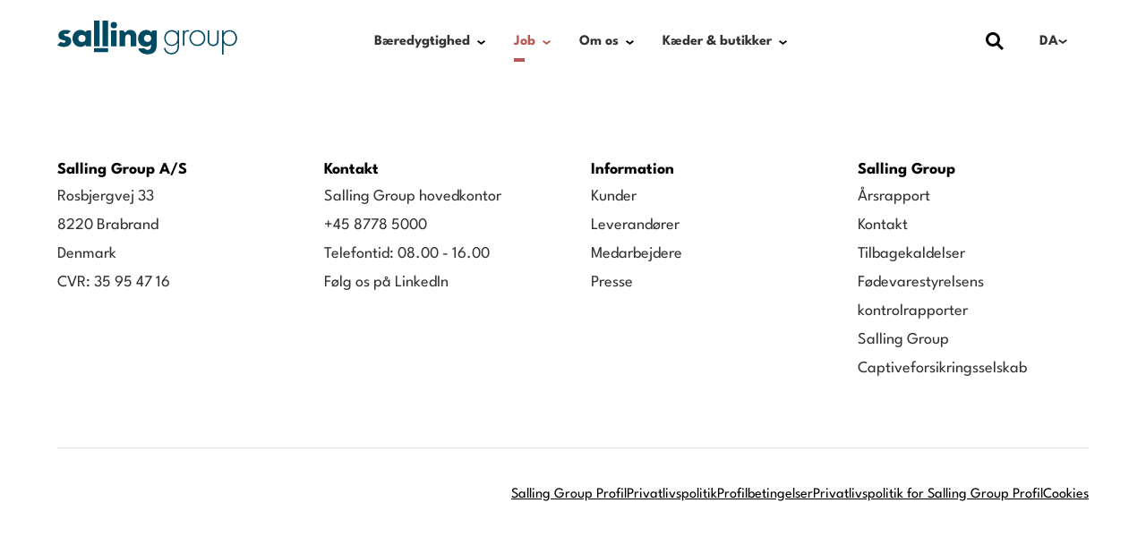

--- FILE ---
content_type: text/html;charset=utf-8
request_url: https://sallinggroup.com/job/ledige-stillinger/5a37856a-e247-4e1e-81bc-e700a77b35df
body_size: 58517
content:
<!DOCTYPE html>
<html  lang="da">
<head><meta charset="utf-8">
<meta name="viewport" content="width=device-width, initial-scale=1">
<script id="usercentrics-cmp" src="https://web.cmp.usercentrics.eu/ui/loader.js" data-settings-id="hDIkFojGjHyfqc" async fetchpriority="high"></script>
<title>Salling Group</title>
<meta name="description" content="Salling Group">
<link rel="preload" href="/fonts/League-Spartan-400.woff2" as="font" type="font/woff2" crossorigin="anonymous">
<link rel="preload" href="/fonts/League-Spartan-700.woff2" as="font" type="font/woff2" crossorigin="anonymous">
<link rel="stylesheet" href="/fonts/fonts.css">
<link rel="manifest" href="/favicon/group-site.webmanifest">
<link rel="icon" type="image/png" sizes="16x16" href="/favicon/group-favicon-16x16.png">
<link rel="icon" type="image/png" sizes="32x32" href="/favicon/group-favicon-32x32.png">
<link rel="icon" type="image/png" sizes="180x180" href="/favicon/group-apple-touch-icon.png">
<link rel="icon" type="image/svg+xml" href="/favicon/group-favicon.svg">
<script type="text/javascript" data-hid="611469c">(function(w,d,s,l,i){w[l]=w[l]||[];w[l].push({'gtm.start':
          new Date().getTime(),event:'gtm.js'});var f=d.getElementsByTagName(s)[0],
          j=d.createElement(s),dl=l!='dataLayer'?'&l='+l:'';j.async=true;j.src=
          'https://www.googletagmanager.com/gtm.js?id='+i+dl;f.parentNode.insertBefore(j,f);
          })(window,document,'script','dataLayer','GTM-N6JSNHK');</script>
<meta name="robots" content="index, follow, max-image-preview:large, max-snippet:-1, max-video-preview:-1">
<style>.has-dropdown .dropdown[data-v-324b6b63]{top:calc(100% - 2px)}.has-dropdown .text-nav-active[data-v-324b6b63]{color:var(--color-primary)}.has-dropdown>.text-nav-active+button[data-v-324b6b63]{color:var(--color-primary)}@media (prefers-reduced-motion:no-preference){.has-dropdown button[data-v-324b6b63]{--tw-translate-y:0px;transform:translate(var(--tw-translate-x)) rotate(var(--tw-rotate)) skewX(var(--tw-skew-x)) skewY(var(--tw-skew-y)) scaleX(var(--tw-scale-x)) scaleY(var(--tw-scale-y));transform:translate(var(--tw-translate-x),var(--tw-translate-y)) rotate(var(--tw-rotate)) skewX(var(--tw-skew-x)) skewY(var(--tw-skew-y)) scaleX(var(--tw-scale-x)) scaleY(var(--tw-scale-y))}}.has-dropdown.open .dropdown[data-v-324b6b63]{display:block}@media (prefers-reduced-motion:no-preference){.has-dropdown.open button[data-v-324b6b63]{--tw-translate-y:0.25rem;transform:translate(var(--tw-translate-x),.25rem) rotate(var(--tw-rotate)) skewX(var(--tw-skew-x)) skewY(var(--tw-skew-y)) scaleX(var(--tw-scale-x)) scaleY(var(--tw-scale-y));transform:translate(var(--tw-translate-x),var(--tw-translate-y)) rotate(var(--tw-rotate)) skewX(var(--tw-skew-x)) skewY(var(--tw-skew-y)) scaleX(var(--tw-scale-x)) scaleY(var(--tw-scale-y))}}</style>
<style>.fade-enter-from[data-v-32b36a96],.fade-leave-to[data-v-32b36a96]{opacity:0}.fade-enter-to[data-v-32b36a96]{opacity:1}.fade-enter-active[data-v-32b36a96],.fade-leave-active[data-v-32b36a96]{transition:opacity .3s var(--ui-ease-out-quart)}.slide-enter-from[data-v-32b36a96],.slide-leave-to[data-v-32b36a96]{transform:translateY(calc(100vh - 40px))}.slide-enter-active[data-v-32b36a96],.slide-leave-active[data-v-32b36a96]{transition:transform .3s var(--ui-ease-out-quart)}@media (min-width:768px){.slide-enter-from[data-v-32b36a96],.slide-leave-to[data-v-32b36a96]{transform:translateX(640px)}}@media (min-width:1024px){.slide-enter-from[data-v-32b36a96],.slide-leave-to[data-v-32b36a96]{transform:translateX(720px)}}.video-enter-from[data-v-32b36a96],.video-leave-to[data-v-32b36a96]{opacity:0;transform:translateY(10vh)}.video-enter-active[data-v-32b36a96],.video-leave-active[data-v-32b36a96]{transition:transform .4s var(--ui-ease-out-quart),opacity .5s var(--ui-ease-out-quart)}.hide-enter-active[data-v-32b36a96],.hide-leave-active[data-v-32b36a96]{transition:display .3s}</style>
<style>/*! tailwindcss v3.3.1 | MIT License | https://tailwindcss.com*/*,:after,:before{border:0 solid;box-sizing:border-box}:after,:before{--tw-content:""}html{line-height:1.5;-webkit-text-size-adjust:100%;font-family:League Spartan,futura,Helvetica,Arial,sans-serif;font-feature-settings:normal;font-variation-settings:normal;tab-size:4}body{line-height:inherit;margin:0}hr{border-top-width:1px;color:inherit;height:0}abbr:where([title]){-webkit-text-decoration:underline dotted;text-decoration:underline dotted}h1,h2,h3,h4,h5,h6{font-size:inherit;font-weight:inherit}a{color:inherit;text-decoration:inherit}b,strong{font-weight:bolder}code,kbd,pre,samp{font-family:Menlo,Monaco,Consolas,monospace;font-size:1em}small{font-size:80%}sub,sup{font-size:75%;line-height:0;position:relative;vertical-align:baseline}sub{bottom:-.25em}sup{top:-.5em}table{border-collapse:collapse;border-color:inherit;text-indent:0}button,input,optgroup,select,textarea{color:inherit;font-family:inherit;font-size:100%;font-weight:inherit;line-height:inherit;margin:0;padding:0}button,select{text-transform:none}[type=button],[type=reset],[type=submit],button{-webkit-appearance:button;background-color:transparent;background-image:none}:-moz-focusring{outline:auto}:-moz-ui-invalid{box-shadow:none}progress{vertical-align:baseline}::-webkit-inner-spin-button,::-webkit-outer-spin-button{height:auto}[type=search]{-webkit-appearance:textfield;outline-offset:-2px}::-webkit-search-decoration{-webkit-appearance:none}::-webkit-file-upload-button{-webkit-appearance:button;font:inherit}summary{display:list-item}blockquote,dd,dl,figure,h1,h2,h3,h4,h5,h6,hr,p,pre{margin:0}fieldset{margin:0}fieldset,legend{padding:0}menu,ol,ul{list-style:none;margin:0;padding:0}textarea{resize:vertical}input::placeholder,textarea::placeholder{color:#9ca3af;opacity:1}[role=button],button{cursor:pointer}:disabled{cursor:default}audio,canvas,embed,iframe,img,object,svg,video{display:block;vertical-align:middle}img,video{height:auto;max-width:100%}[hidden]{display:none}*,:after,:before{--tw-border-spacing-x:0;--tw-border-spacing-y:0;--tw-translate-x:0;--tw-translate-y:0;--tw-rotate:0;--tw-skew-x:0;--tw-skew-y:0;--tw-scale-x:1;--tw-scale-y:1;--tw-pan-x: ;--tw-pan-y: ;--tw-pinch-zoom: ;--tw-scroll-snap-strictness:proximity;--tw-ordinal: ;--tw-slashed-zero: ;--tw-numeric-figure: ;--tw-numeric-spacing: ;--tw-numeric-fraction: ;--tw-ring-inset: ;--tw-ring-offset-width:0px;--tw-ring-offset-color:#fff;--tw-ring-color:rgba(59,130,246,.5);--tw-ring-offset-shadow:0 0 #0000;--tw-ring-shadow:0 0 #0000;--tw-shadow:0 0 #0000;--tw-shadow-colored:0 0 #0000;--tw-blur: ;--tw-brightness: ;--tw-contrast: ;--tw-grayscale: ;--tw-hue-rotate: ;--tw-invert: ;--tw-saturate: ;--tw-sepia: ;--tw-drop-shadow: ;--tw-backdrop-blur: ;--tw-backdrop-brightness: ;--tw-backdrop-contrast: ;--tw-backdrop-grayscale: ;--tw-backdrop-hue-rotate: ;--tw-backdrop-invert: ;--tw-backdrop-opacity: ;--tw-backdrop-saturate: ;--tw-backdrop-sepia: }::backdrop{--tw-border-spacing-x:0;--tw-border-spacing-y:0;--tw-translate-x:0;--tw-translate-y:0;--tw-rotate:0;--tw-skew-x:0;--tw-skew-y:0;--tw-scale-x:1;--tw-scale-y:1;--tw-pan-x: ;--tw-pan-y: ;--tw-pinch-zoom: ;--tw-scroll-snap-strictness:proximity;--tw-ordinal: ;--tw-slashed-zero: ;--tw-numeric-figure: ;--tw-numeric-spacing: ;--tw-numeric-fraction: ;--tw-ring-inset: ;--tw-ring-offset-width:0px;--tw-ring-offset-color:#fff;--tw-ring-color:rgba(59,130,246,.5);--tw-ring-offset-shadow:0 0 #0000;--tw-ring-shadow:0 0 #0000;--tw-shadow:0 0 #0000;--tw-shadow-colored:0 0 #0000;--tw-blur: ;--tw-brightness: ;--tw-contrast: ;--tw-grayscale: ;--tw-hue-rotate: ;--tw-invert: ;--tw-saturate: ;--tw-sepia: ;--tw-drop-shadow: ;--tw-backdrop-blur: ;--tw-backdrop-brightness: ;--tw-backdrop-contrast: ;--tw-backdrop-grayscale: ;--tw-backdrop-hue-rotate: ;--tw-backdrop-invert: ;--tw-backdrop-opacity: ;--tw-backdrop-saturate: ;--tw-backdrop-sepia: }.container{margin-left:auto;margin-right:auto;padding-left:1rem;padding-right:1rem;width:100%}@media (min-width:100%){.container{max-width:100%}}@media (min-width:1200px){.container{max-width:1200px;padding-left:1.5rem;padding-right:1.5rem}}@media (min-width:1360px){.container{max-width:1360px;padding-left:2rem;padding-right:2rem}}.pointer-events-none{pointer-events:none}.pointer-events-auto{pointer-events:auto}.visible{visibility:visible}.fixed{position:fixed}.absolute{position:absolute}.relative{position:relative}.sticky{position:sticky}.inset-0{inset:0}.inset-y-0{bottom:0;top:0}.-bottom-0{bottom:0}.-bottom-2{bottom:-.5rem}.-bottom-\[0\%\]{bottom:0}.-bottom-\[2\%\]{bottom:-2%}.-left-10{left:-2.5rem}.-left-4{left:-1rem}.-left-\[4\%\]{left:-4%}.-right-1{right:-.25rem}.-top-2{top:-.5rem}.bottom-0{bottom:0}.bottom-2{bottom:.5rem}.bottom-4{bottom:1rem}.bottom-\[calc\(100\%_-_16px\)\]{bottom:calc(100% - 16px)}.left-0{left:0}.left-1\/2{left:50%}.left-2{left:.5rem}.left-4{left:1rem}.right-0{right:0}.right-4{right:1rem}.top-0{top:0}.top-1\/2{top:50%}.top-16{top:4rem}.top-4{top:1rem}.top-6{top:1.5rem}.top-auto{top:auto}.z-10{z-index:10}.z-20{z-index:20}.z-30{z-index:30}.z-40{z-index:40}.z-50{z-index:50}.z-\[0\]{z-index:0}.z-\[100\]{z-index:100}.order-1{order:1}.order-2{order:2}.col-start-1{grid-column-start:1}.col-end-2{grid-column-end:2}.col-end-3{grid-column-end:3}.col-end-4{grid-column-end:4}.col-end-6{grid-column-end:6}.col-end-7{grid-column-end:7}.row-start-1{grid-row-start:1}.row-start-2{grid-row-start:2}.row-end-1{grid-row-end:1}.row-end-2{grid-row-end:2}.row-end-3{grid-row-end:3}.row-end-4{grid-row-end:4}.m-0{margin:0}.m-3{margin:.75rem}.m-\[2px\]{margin:2px}.m-auto{margin:auto}.-mx-4{margin-left:-1rem;margin-right:-1rem}.mx-4{margin-left:1rem;margin-right:1rem}.mx-auto{margin-left:auto;margin-right:auto}.my-10{margin-bottom:2.5rem;margin-top:2.5rem}.-ml-1{margin-left:-.25rem}.-mr-4{margin-right:-1rem}.mb-1{margin-bottom:.25rem}.mb-1\.5{margin-bottom:.375rem}.mb-10{margin-bottom:2.5rem}.mb-16{margin-bottom:4rem}.mb-2{margin-bottom:.5rem}.mb-4{margin-bottom:1rem}.mb-5{margin-bottom:1.25rem}.mb-6{margin-bottom:1.5rem}.mb-8{margin-bottom:2rem}.mb-9{margin-bottom:2.25rem}.ml-1{margin-left:.25rem}.ml-2{margin-left:.5rem}.ml-4{margin-left:1rem}.ml-6{margin-left:1.5rem}.ml-\[10\%\]{margin-left:10%}.ml-\[20\%\]{margin-left:20%}.ml-auto{margin-left:auto}.mr-2{margin-right:.5rem}.mr-3{margin-right:.75rem}.mr-6{margin-right:1.5rem}.mt-0{margin-top:0}.mt-1{margin-top:.25rem}.mt-10{margin-top:2.5rem}.mt-14{margin-top:3.5rem}.mt-16{margin-top:4rem}.mt-2{margin-top:.5rem}.mt-20{margin-top:5rem}.mt-3{margin-top:.75rem}.mt-4{margin-top:1rem}.mt-5{margin-top:1.25rem}.mt-6{margin-top:1.5rem}.mt-8{margin-top:2rem}.mt-auto{margin-top:auto}.box-content{box-sizing:content-box}.line-clamp-3{display:-webkit-box;overflow:hidden;-webkit-box-orient:vertical;-webkit-line-clamp:3}.block{display:block}.inline-block{display:inline-block}.flex{display:flex}.inline-flex{display:inline-flex}.grid{display:grid}.hidden{display:none}.aspect-1-1{aspect-ratio:1/1}.aspect-15-7{aspect-ratio:15/7}.aspect-16-9{aspect-ratio:16/9}.aspect-2-1{aspect-ratio:2/1}.aspect-3-2{aspect-ratio:3/2}.aspect-3-4{aspect-ratio:3/4}.aspect-4-3{aspect-ratio:4/3}.aspect-5-3{aspect-ratio:5/3}.aspect-5-7{aspect-ratio:5/7}.aspect-\[4\/2\.8\]{aspect-ratio:4/2.8}.aspect-\[4\/3\.2\]{aspect-ratio:4/3.2}.aspect-\[4\/3\.5\]{aspect-ratio:4/3.5}.aspect-\[4\/3\.7\]{aspect-ratio:4/3.7}.aspect-\[4\/3\.8\]{aspect-ratio:4/3.8}.h-0{height:0}.h-12{height:3rem}.h-16{height:4rem}.h-5{height:1.25rem}.h-\[--ui-header-h\]{height:var(--ui-header-h)}.h-\[44px\]{height:44px}.h-\[50px\]{height:50px}.h-\[77px\]{height:77px}.h-\[7px\]{height:7px}.h-\[88px\]{height:88px}.h-\[calc\(100\%_\+_theme\(space\.32\)\)\]{height:calc(100% + 8rem)}.h-\[calc\(100\%_\+_theme\(space\.4\)\)\]{height:calc(100% + 1rem)}.h-auto{height:auto}.h-full{height:100%}.h-logo-h{height:30px}.h-screen{height:100vh}.max-h-\[536px\]{max-height:536px}.max-h-\[700px\]{max-height:700px}.max-h-\[90\%\]{max-height:90%}.max-h-\[95vh\]{max-height:95vh}.max-h-\[calc\(100vh_-_var\(--ui-header-h\)\)\]{max-height:calc(100vh - var(--ui-header-h))}.max-h-full{max-height:100%}.min-h-0{min-height:0}.min-h-\[114px\]{min-height:114px}.min-h-\[32px\]{min-height:32px}.min-h-\[44px\]{min-height:44px}.min-h-\[calc\(100svh_-_0px\)\]{min-height:100svh}.min-h-\[calc\(100vh-370px\)\]{min-height:calc(100vh - 370px)}.min-h-full{min-height:100%}.min-h-input{min-height:3.375rem}.min-h-screen{min-height:100vh}.\!w-full{width:100%!important}.w-10{width:2.5rem}.w-14{width:3.5rem}.w-2{width:.5rem}.w-20{width:5rem}.w-5{width:1.25rem}.w-\[106px\]{width:106px}.w-\[108\%\]{width:108%}.w-\[10px\]{width:10px}.w-\[110px\]{width:110px}.w-\[120px\]{width:120px}.w-\[13px\]{width:13px}.w-\[140px\]{width:140px}.w-\[150px\]{width:150px}.w-\[160px\]{width:160px}.w-\[180px\]{width:180px}.w-\[190px\]{width:190px}.w-\[200px\]{width:200px}.w-\[240px\]{width:240px}.w-\[247px\]{width:247px}.w-\[34px\]{width:34px}.w-\[40px\]{width:40px}.w-\[44px\]{width:44px}.w-\[50px\]{width:50px}.w-\[54px\]{width:54px}.w-\[56px\]{width:56px}.w-\[57px\]{width:57px}.w-\[58px\]{width:58px}.w-\[60px\]{width:60px}.w-\[62px\]{width:62px}.w-\[64px\]{width:64px}.w-\[67px\]{width:67px}.w-\[72px\]{width:72px}.w-\[74px\]{width:74px}.w-\[84px\]{width:84px}.w-\[85px\]{width:85px}.w-\[88px\]{width:88px}.w-\[92px\]{width:92px}.w-\[9px\]{width:9px}.w-auto{width:auto}.w-fit{width:-moz-fit-content;width:fit-content}.w-full{width:100%}.w-logo-w{width:158px}.w-screen{width:100vw}.min-w-\[320px\]{min-width:320px}.min-w-\[72vw\]{min-width:72vw}.min-w-\[var\(--search-input-min-width\)\]{min-width:var(--search-input-min-width)}.min-w-dropdown{min-width:280px}.min-w-fit{min-width:-moz-fit-content;min-width:fit-content}.max-w-2xl{max-width:42rem}.max-w-3xl{max-width:48rem}.max-w-4xl{max-width:56rem}.max-w-5xl{max-width:64rem}.max-w-\[170px\]{max-width:170px}.max-w-\[560px\]{max-width:560px}.max-w-\[67\%\]{max-width:67%}.max-w-\[680px\]{max-width:680px}.max-w-\[90\%\]{max-width:90%}.max-w-full{max-width:100%}.max-w-lg{max-width:32rem}.max-w-md{max-width:28rem}.max-w-none{max-width:none}.max-w-screen-2xl{max-width:1720px}.max-w-xl{max-width:36rem}.flex-1{flex:1 1 0%}.flex-shrink{flex-shrink:1}.flex-shrink-0{flex-shrink:0}.flex-grow{flex-grow:1}.flex-grow-0{flex-grow:0}.grow{flex-grow:1}.basis-0{flex-basis:0px}.origin-center{transform-origin:center}.origin-center-left{transform-origin:center left}.origin-top{transform-origin:top}.-translate-x-\[84\%\]{--tw-translate-x:-84%;transform:translate(-84%,var(--tw-translate-y)) rotate(var(--tw-rotate)) skewX(var(--tw-skew-x)) skewY(var(--tw-skew-y)) scaleX(var(--tw-scale-x)) scaleY(var(--tw-scale-y));transform:translate(var(--tw-translate-x),var(--tw-translate-y)) rotate(var(--tw-rotate)) skewX(var(--tw-skew-x)) skewY(var(--tw-skew-y)) scaleX(var(--tw-scale-x)) scaleY(var(--tw-scale-y))}.-translate-x-\[86\%\]{--tw-translate-x:-86%;transform:translate(-86%,var(--tw-translate-y)) rotate(var(--tw-rotate)) skewX(var(--tw-skew-x)) skewY(var(--tw-skew-y)) scaleX(var(--tw-scale-x)) scaleY(var(--tw-scale-y));transform:translate(var(--tw-translate-x),var(--tw-translate-y)) rotate(var(--tw-rotate)) skewX(var(--tw-skew-x)) skewY(var(--tw-skew-y)) scaleX(var(--tw-scale-x)) scaleY(var(--tw-scale-y))}.-translate-y-\[61\%\]{--tw-translate-y:-61%;transform:translate(var(--tw-translate-x),-61%) rotate(var(--tw-rotate)) skewX(var(--tw-skew-x)) skewY(var(--tw-skew-y)) scaleX(var(--tw-scale-x)) scaleY(var(--tw-scale-y));transform:translate(var(--tw-translate-x),var(--tw-translate-y)) rotate(var(--tw-rotate)) skewX(var(--tw-skew-x)) skewY(var(--tw-skew-y)) scaleX(var(--tw-scale-x)) scaleY(var(--tw-scale-y))}.-translate-y-\[67\%\]{--tw-translate-y:-67%;transform:translate(var(--tw-translate-x),-67%) rotate(var(--tw-rotate)) skewX(var(--tw-skew-x)) skewY(var(--tw-skew-y)) scaleX(var(--tw-scale-x)) scaleY(var(--tw-scale-y));transform:translate(var(--tw-translate-x),var(--tw-translate-y)) rotate(var(--tw-rotate)) skewX(var(--tw-skew-x)) skewY(var(--tw-skew-y)) scaleX(var(--tw-scale-x)) scaleY(var(--tw-scale-y))}.translate-x-0{--tw-translate-x:0px;transform:translateY(var(--tw-translate-y)) rotate(var(--tw-rotate)) skewX(var(--tw-skew-x)) skewY(var(--tw-skew-y)) scaleX(var(--tw-scale-x)) scaleY(var(--tw-scale-y));transform:translate(var(--tw-translate-x),var(--tw-translate-y)) rotate(var(--tw-rotate)) skewX(var(--tw-skew-x)) skewY(var(--tw-skew-y)) scaleX(var(--tw-scale-x)) scaleY(var(--tw-scale-y))}.translate-y-0{--tw-translate-y:0px;transform:translate(var(--tw-translate-x)) rotate(var(--tw-rotate)) skewX(var(--tw-skew-x)) skewY(var(--tw-skew-y)) scaleX(var(--tw-scale-x)) scaleY(var(--tw-scale-y));transform:translate(var(--tw-translate-x),var(--tw-translate-y)) rotate(var(--tw-rotate)) skewX(var(--tw-skew-x)) skewY(var(--tw-skew-y)) scaleX(var(--tw-scale-x)) scaleY(var(--tw-scale-y))}.-rotate-45{--tw-rotate:-45deg;transform:translate(var(--tw-translate-x),var(--tw-translate-y)) rotate(-45deg) skewX(var(--tw-skew-x)) skewY(var(--tw-skew-y)) scaleX(var(--tw-scale-x)) scaleY(var(--tw-scale-y));transform:translate(var(--tw-translate-x),var(--tw-translate-y)) rotate(var(--tw-rotate)) skewX(var(--tw-skew-x)) skewY(var(--tw-skew-y)) scaleX(var(--tw-scale-x)) scaleY(var(--tw-scale-y))}.rotate-180{--tw-rotate:180deg;transform:translate(var(--tw-translate-x),var(--tw-translate-y)) rotate(180deg) skewX(var(--tw-skew-x)) skewY(var(--tw-skew-y)) scaleX(var(--tw-scale-x)) scaleY(var(--tw-scale-y));transform:translate(var(--tw-translate-x),var(--tw-translate-y)) rotate(var(--tw-rotate)) skewX(var(--tw-skew-x)) skewY(var(--tw-skew-y)) scaleX(var(--tw-scale-x)) scaleY(var(--tw-scale-y))}.scale-100{--tw-scale-x:1;--tw-scale-y:1;transform:translate(var(--tw-translate-x),var(--tw-translate-y)) rotate(var(--tw-rotate)) skewX(var(--tw-skew-x)) skewY(var(--tw-skew-y)) scaleX(1) scaleY(1);transform:translate(var(--tw-translate-x),var(--tw-translate-y)) rotate(var(--tw-rotate)) skewX(var(--tw-skew-x)) skewY(var(--tw-skew-y)) scaleX(var(--tw-scale-x)) scaleY(var(--tw-scale-y))}.scale-90{--tw-scale-x:.9;--tw-scale-y:.9;transform:translate(var(--tw-translate-x),var(--tw-translate-y)) rotate(var(--tw-rotate)) skewX(var(--tw-skew-x)) skewY(var(--tw-skew-y)) scaleX(.9) scaleY(.9)}.scale-90,.transform{transform:translate(var(--tw-translate-x),var(--tw-translate-y)) rotate(var(--tw-rotate)) skewX(var(--tw-skew-x)) skewY(var(--tw-skew-y)) scaleX(var(--tw-scale-x)) scaleY(var(--tw-scale-y))}@keyframes spin{to{transform:rotate(1turn)}}.animate-spin{animation:spin 1s linear infinite}.cursor-not-allowed{cursor:not-allowed}.cursor-pointer{cursor:pointer}.select-none{-webkit-user-select:none;user-select:none}.resize{resize:both}.snap-proximity{--tw-scroll-snap-strictness:proximity}.scroll-px-4{scroll-padding-left:1rem;scroll-padding-right:1rem}.list-none{list-style-type:none}.appearance-none{-webkit-appearance:none;appearance:none}.grid-cols-1{grid-template-columns:repeat(1,minmax(0,1fr))}.grid-cols-2{grid-template-columns:repeat(2,minmax(0,1fr))}.grid-cols-3{grid-template-columns:repeat(3,minmax(0,1fr))}.grid-cols-4{grid-template-columns:repeat(4,minmax(0,1fr))}.grid-cols-5{grid-template-columns:repeat(5,minmax(0,1fr))}.grid-cols-6{grid-template-columns:repeat(6,minmax(0,1fr))}.grid-cols-\[1fr_52\%\]{grid-template-columns:1fr 52%}.grid-cols-\[1fr_auto\]{grid-template-columns:1fr auto}.grid-cols-\[52\%_1fr\]{grid-template-columns:52% 1fr}.grid-cols-\[61\.8\%_1fr\]{grid-template-columns:61.8% 1fr}.grid-cols-\[auto_1fr\]{grid-template-columns:auto 1fr}.grid-cols-\[auto_1fr_auto\]{grid-template-columns:auto 1fr auto}.grid-cols-amount-min{grid-template-columns:repeat(var(--col-repeat),minmax(var(--col-min),1fr))}.grid-rows-\[auto_60px\]{grid-template-rows:auto 60px}.flex-row{flex-direction:row}.flex-col{flex-direction:column}.flex-wrap{flex-wrap:wrap}.items-start{align-items:flex-start}.items-end{align-items:flex-end}.items-center{align-items:center}.items-stretch{align-items:stretch}.justify-start{justify-content:flex-start}.justify-end{justify-content:flex-end}.justify-center{justify-content:center}.justify-between{justify-content:space-between}.gap-1{gap:.25rem}.gap-10{gap:2.5rem}.gap-16{gap:4rem}.gap-2{gap:.5rem}.gap-3{gap:.75rem}.gap-4{gap:1rem}.gap-6{gap:1.5rem}.gap-\[var\(--component-gap\)\]{gap:var(--component-gap)}.gap-x-1{column-gap:.25rem}.gap-x-10{column-gap:2.5rem}.gap-x-2{column-gap:.5rem}.gap-x-4{column-gap:1rem}.gap-x-6{column-gap:1.5rem}.gap-x-9{column-gap:2.25rem}.gap-y-1{row-gap:.25rem}.gap-y-10{row-gap:2.5rem}.gap-y-12{row-gap:3rem}.gap-y-2{row-gap:.5rem}.gap-y-4{row-gap:1rem}.gap-y-5{row-gap:1.25rem}.gap-y-6{row-gap:1.5rem}.self-start{align-self:flex-start}.self-end{align-self:flex-end}.self-center{align-self:center}.self-stretch{align-self:stretch}.justify-self-end{justify-self:end}.overflow-auto{overflow:auto}.overflow-hidden{overflow:hidden}.overflow-visible{overflow:visible}.overflow-x-auto{overflow-x:auto}.overflow-y-auto{overflow-y:auto}.overflow-y-hidden{overflow-y:hidden}.overflow-y-scroll{overflow-y:scroll}.whitespace-nowrap{white-space:nowrap}.break-words{overflow-wrap:break-word}.rounded-3xl{border-radius:1.5rem}.rounded-full{border-radius:9999px}.rounded-none{border-radius:0}.border{border-width:1px}.border-4{border-width:4px}.border-b{border-bottom-width:1px}.border-l{border-left-width:1px}.border-t{border-top-width:1px}.border-none{border-style:none}.border-base-athens-gray{--tw-border-opacity:1;border-color:#e4e4ec;border-color:rgb(228 228 236/var(--tw-border-opacity))}.border-base-grey{--tw-border-opacity:1;border-color:#caccd5;border-color:rgb(202 204 213/var(--tw-border-opacity))}.border-base-grey-dark{--tw-border-opacity:1;border-color:#333;border-color:rgb(51 51 51/var(--tw-border-opacity))}.border-transparent{border-color:transparent}.border-white{--tw-border-opacity:1;border-color:#fff;border-color:rgb(255 255 255/var(--tw-border-opacity))}.border-white\/10{border-color:hsla(0,0%,100%,.1)}.border-t-base-athens-gray{--tw-border-opacity:1;border-top-color:#e4e4ec;border-top-color:rgb(228 228 236/var(--tw-border-opacity))}.bg-\[\#56676B\]{--tw-bg-opacity:1;background-color:#56676b;background-color:rgb(86 103 107/var(--tw-bg-opacity))}.bg-\[\#978265\]{--tw-bg-opacity:1;background-color:#978265;background-color:rgb(151 130 101/var(--tw-bg-opacity))}.bg-\[\#98CBCC\]{--tw-bg-opacity:1;background-color:#98cbcc;background-color:rgb(152 203 204/var(--tw-bg-opacity))}.bg-\[\#F4D8D7\]{--tw-bg-opacity:1;background-color:#f4d8d7;background-color:rgb(244 216 215/var(--tw-bg-opacity))}.bg-base-blue{--tw-bg-opacity:1;background-color:#004a62;background-color:rgb(0 74 98/var(--tw-bg-opacity))}.bg-base-blue-lighter\/25{background-color:rgba(152,203,204,.25)}.bg-base-grey{--tw-bg-opacity:1;background-color:#caccd5;background-color:rgb(202 204 213/var(--tw-bg-opacity))}.bg-base-grey-dark{--tw-bg-opacity:1;background-color:#333;background-color:rgb(51 51 51/var(--tw-bg-opacity))}.bg-base-grey\/0{background-color:rgba(202,204,213,0)}.bg-base-grey\/50{background-color:rgba(202,204,213,.5)}.bg-base-red{--tw-bg-opacity:1;background-color:#ba5754;background-color:rgb(186 87 84/var(--tw-bg-opacity))}.bg-base-red-light{--tw-bg-opacity:1;background-color:#d46360;background-color:rgb(212 99 96/var(--tw-bg-opacity))}.bg-base-red-lighter{--tw-bg-opacity:1;background-color:#e09b93;background-color:rgb(224 155 147/var(--tw-bg-opacity))}.bg-base-salling-secondary{--tw-bg-opacity:1;background-color:#e5f1f2;background-color:rgb(229 241 242/var(--tw-bg-opacity))}.bg-brand-basalt{--tw-bg-opacity:1;background-color:#e9bca4;background-color:rgb(233 188 164/var(--tw-bg-opacity))}.bg-brand-bilka-50{--tw-bg-opacity:1;background-color:#80c8e7;background-color:rgb(128 200 231/var(--tw-bg-opacity))}.bg-brand-br-75{--tw-bg-opacity:1;background-color:#e8bfc4;background-color:rgb(232 191 196/var(--tw-bg-opacity))}.bg-brand-carlsjr-75{--tw-bg-opacity:1;background-color:#fff1ca;background-color:rgb(255 241 202/var(--tw-bg-opacity))}.bg-brand-flowr{--tw-bg-opacity:1;background-color:#ff6786;background-color:rgb(255 103 134/var(--tw-bg-opacity))}.bg-brand-foetex-75{--tw-bg-opacity:1;background-color:#c6cbd4;background-color:rgb(198 203 212/var(--tw-bg-opacity))}.bg-brand-hugoboss{--tw-bg-opacity:1;background-color:#f0f0f0;background-color:rgb(240 240 240/var(--tw-bg-opacity))}.bg-brand-matinique{--tw-bg-opacity:1;background-color:#eee;background-color:rgb(238 238 238/var(--tw-bg-opacity))}.bg-brand-netto-75{--tw-bg-opacity:1;background-color:#fef5d6;background-color:rgb(254 245 214/var(--tw-bg-opacity))}.bg-brand-salling{--tw-bg-opacity:1;background-color:#faf8f8;background-color:rgb(250 248 248/var(--tw-bg-opacity))}.bg-brand-sallinggroup-75{--tw-bg-opacity:1;background-color:#e5f2f2;background-color:rgb(229 242 242/var(--tw-bg-opacity))}.bg-brand-starbucks-75{--tw-bg-opacity:1;background-color:#c7cdcc;background-color:rgb(199 205 204/var(--tw-bg-opacity))}.bg-facts-variant-1-bg{--tw-bg-opacity:1;background-color:#98cbcc;background-color:rgb(152 203 204/var(--tw-bg-opacity))}.bg-facts-variant-2-bg{--tw-bg-opacity:1;background-color:#752348;background-color:rgb(117 35 72/var(--tw-bg-opacity))}.bg-facts-variant-3-bg{--tw-bg-opacity:1;background-color:#004a62;background-color:rgb(0 74 98/var(--tw-bg-opacity))}.bg-facts-variant-4-bg{--tw-bg-opacity:1;background-color:#7db6d1;background-color:rgb(125 182 209/var(--tw-bg-opacity))}.bg-facts-variant-5-bg{--tw-bg-opacity:1;background-color:#004a62;background-color:rgb(0 74 98/var(--tw-bg-opacity))}.bg-fondene-petroleum-100{--tw-bg-opacity:1;background-color:#1b4050;background-color:rgb(27 64 80/var(--tw-bg-opacity))}.bg-fondene-sky-blue{--tw-bg-opacity:1;background-color:#c2e5f0;background-color:rgb(194 229 240/var(--tw-bg-opacity))}.bg-group-blue{--tw-bg-opacity:1;background-color:#004a62;background-color:rgb(0 74 98/var(--tw-bg-opacity))}.bg-group-bourgogne{--tw-bg-opacity:1;background-color:#752348;background-color:rgb(117 35 72/var(--tw-bg-opacity))}.bg-inherit{background-color:inherit}.bg-primary{--tw-bg-opacity:1;background-color:#ba5754;background-color:rgb(186 87 84/var(--tw-bg-opacity))}.bg-slider-bar{--tw-bg-opacity:1;background-color:#b45452;background-color:rgb(180 84 82/var(--tw-bg-opacity))}.bg-tertiary{--tw-bg-opacity:1;background-color:#004a62;background-color:rgb(0 74 98/var(--tw-bg-opacity))}.bg-tertiary\/90{background-color:rgba(0,74,98,.9)}.bg-timeline-bg{--tw-bg-opacity:1;background-color:#004a62;background-color:rgb(0 74 98/var(--tw-bg-opacity))}.bg-transparent-black{background-color:rgba(30,35,41,.5)}.bg-white{--tw-bg-opacity:1;background-color:#fff;background-color:rgb(255 255 255/var(--tw-bg-opacity))}.bg-white\/25{background-color:hsla(0,0%,100%,.25)}.bg-white\/5{background-color:hsla(0,0%,100%,.05)}.object-cover{object-fit:cover}.p-0{padding:0}.p-10{padding:2.5rem}.p-2{padding:.5rem}.p-4{padding:1rem}.px-0{padding-left:0;padding-right:0}.px-10{padding-left:2.5rem;padding-right:2.5rem}.px-2{padding-left:.5rem;padding-right:.5rem}.px-3{padding-left:.75rem;padding-right:.75rem}.px-4{padding-left:1rem;padding-right:1rem}.px-5{padding-left:1.25rem;padding-right:1.25rem}.px-6{padding-left:1.5rem;padding-right:1.5rem}.px-7{padding-left:1.75rem;padding-right:1.75rem}.py-10{padding-bottom:2.5rem;padding-top:2.5rem}.py-16{padding-bottom:4rem;padding-top:4rem}.py-2{padding-bottom:.5rem;padding-top:.5rem}.py-20{padding-bottom:5rem;padding-top:5rem}.py-3{padding-bottom:.75rem;padding-top:.75rem}.py-4{padding-bottom:1rem;padding-top:1rem}.py-5{padding-bottom:1.25rem;padding-top:1.25rem}.py-6{padding-bottom:1.5rem;padding-top:1.5rem}.py-7{padding-bottom:1.75rem;padding-top:1.75rem}.py-8{padding-bottom:2rem;padding-top:2rem}.pb-0{padding-bottom:0}.pb-10{padding-bottom:2.5rem}.pb-2{padding-bottom:.5rem}.pb-20{padding-bottom:5rem}.pb-32{padding-bottom:8rem}.pb-4{padding-bottom:1rem}.pb-6{padding-bottom:1.5rem}.pb-7{padding-bottom:1.75rem}.pb-8{padding-bottom:2rem}.pb-\[15px\]{padding-bottom:15px}.pl-14{padding-left:3.5rem}.pl-2{padding-left:.5rem}.pl-4{padding-left:1rem}.pl-6{padding-left:1.5rem}.pl-8{padding-left:2rem}.pl-\[21px\]{padding-left:21px}.pr-4{padding-right:1rem}.pr-6{padding-right:1.5rem}.pr-\[46px\]{padding-right:46px}.pt-12{padding-top:3rem}.pt-2{padding-top:.5rem}.pt-20{padding-top:5rem}.pt-32{padding-top:8rem}.pt-4{padding-top:1rem}.pt-6{padding-top:1.5rem}.pt-7{padding-top:1.75rem}.pt-8{padding-top:2rem}.pt-\[17px\]{padding-top:17px}.pt-\[1px\]{padding-top:1px}.text-left{text-align:left}.text-center{text-align:center}.font-handwritten{font-family:Caveat,Bradley Hand,HanziPen SC,Brush Script MT,cursive}.text-\[0\.875rem\]{font-size:.875rem}.text-\[16px\]{font-size:16px}.text-body{font-size:1rem;font-weight:400;letter-spacing:normal;line-height:1.5}.text-display1-sm,.text-display2{font-size:2.25rem;font-weight:700;letter-spacing:normal;line-height:1.1111111111111112}.text-display2-sm,.text-display3{font-size:1.5rem;font-weight:700;letter-spacing:normal;line-height:1.3333333333333333}.text-display3-sm,.text-display4{font-size:1.125rem;font-weight:700;letter-spacing:normal;line-height:1.5555555555555556}.text-display5{font-size:.875rem;font-weight:700;letter-spacing:normal;line-height:1.1428571428571428}.text-handwritten{font-size:1.25rem;font-weight:400;line-height:1.25}.text-sub-link{font-size:1rem;font-weight:400;line-height:1.5625}.font-bold{font-weight:700}.capitalize{text-transform:capitalize}.italic{font-style:italic}.leading-4{line-height:1rem}.leading-6{line-height:1.5rem}.leading-none{line-height:1}.text-\[\#1B4050\]{--tw-text-opacity:1;color:#1b4050;color:rgb(27 64 80/var(--tw-text-opacity))}.text-base-blue{--tw-text-opacity:1;color:#004a62;color:rgb(0 74 98/var(--tw-text-opacity))}.text-base-blue-light\/25{color:rgba(125,182,209,.25)}.text-base-bourgogne{--tw-text-opacity:1;color:#752348;color:rgb(117 35 72/var(--tw-text-opacity))}.text-base-grey{--tw-text-opacity:1;color:#caccd5;color:rgb(202 204 213/var(--tw-text-opacity))}.text-base-grey-dark{--tw-text-opacity:1;color:#333;color:rgb(51 51 51/var(--tw-text-opacity))}.text-base-grey-dark\/70{color:rgba(51,51,51,.7)}.text-base-red{--tw-text-opacity:1;color:#ba5754;color:rgb(186 87 84/var(--tw-text-opacity))}.text-black{--tw-text-opacity:1;color:#000;color:rgb(0 0 0/var(--tw-text-opacity))}.text-facts-variant-1-text{--tw-text-opacity:1;color:#333;color:rgb(51 51 51/var(--tw-text-opacity))}.text-facts-variant-2-text,.text-facts-variant-3-text{--tw-text-opacity:1;color:#fff;color:rgb(255 255 255/var(--tw-text-opacity))}.text-facts-variant-4-text{--tw-text-opacity:1;color:#333;color:rgb(51 51 51/var(--tw-text-opacity))}.text-facts-variant-5-text{--tw-text-opacity:1;color:#fff;color:rgb(255 255 255/var(--tw-text-opacity))}.text-fondene-green-100{--tw-text-opacity:1;color:#56676b;color:rgb(86 103 107/var(--tw-text-opacity))}.text-fondene-petroleum-100{--tw-text-opacity:1;color:#1b4050;color:rgb(27 64 80/var(--tw-text-opacity))}.text-fondene-petroleum-25{--tw-text-opacity:1;color:#c6cfd3;color:rgb(198 207 211/var(--tw-text-opacity))}.text-fondene-sky-blue{--tw-text-opacity:1;color:#c2e5f0;color:rgb(194 229 240/var(--tw-text-opacity))}.text-group-dark-grey,.text-nav{--tw-text-opacity:1;color:#333;color:rgb(51 51 51/var(--tw-text-opacity))}.text-nav-active,.text-nav-exact,.text-primary{--tw-text-opacity:1;color:#ba5754;color:rgb(186 87 84/var(--tw-text-opacity))}.text-slider-primary{--tw-text-opacity:1;color:#333;color:rgb(51 51 51/var(--tw-text-opacity))}.text-slider-secondary,.text-white{--tw-text-opacity:1;color:#fff;color:rgb(255 255 255/var(--tw-text-opacity))}.underline{text-decoration-line:underline}.opacity-0{opacity:0}.opacity-10{opacity:.1}.opacity-100{opacity:1}.opacity-15{opacity:.15}.opacity-25{opacity:.25}.opacity-75{opacity:.75}.shadow-card{--tw-shadow:0px 10px 15px -3px rgba(0,0,0,.1),0px 4px 6px -2px rgba(0,0,0,.05);--tw-shadow-colored:0px 10px 15px -3px var(--tw-shadow-color),0px 4px 6px -2px var(--tw-shadow-color);box-shadow:0 0 #0000,0 0 #0000,0 10px 15px -3px rgba(0,0,0,.1),0 4px 6px -2px rgba(0,0,0,.05);box-shadow:var(--tw-ring-offset-shadow,0 0 #0000),var(--tw-ring-shadow,0 0 #0000),var(--tw-shadow)}.shadow-dropdown{--tw-shadow:0px 3px 35px -3px rgba(0,0,0,.15),0px 2px 6px -3px rgba(0,0,0,.1);--tw-shadow-colored:0px 3px 35px -3px var(--tw-shadow-color),0px 2px 6px -3px var(--tw-shadow-color);box-shadow:0 0 #0000,0 0 #0000,0 3px 35px -3px rgba(0,0,0,.15),0 2px 6px -3px rgba(0,0,0,.1);box-shadow:var(--tw-ring-offset-shadow,0 0 #0000),var(--tw-ring-shadow,0 0 #0000),var(--tw-shadow)}.shadow-hidden{--tw-shadow:0px 0px 0px 0px var(--shadow-slider-color);--tw-shadow-colored:0px 0px 0px 0px var(--tw-shadow-color);box-shadow:0 0 #0000,0 0 #0000,0 0 0 0 var(--shadow-slider-color);box-shadow:var(--tw-ring-offset-shadow,0 0 #0000),var(--tw-ring-shadow,0 0 #0000),var(--tw-shadow)}.shadow-none{--tw-shadow:0 0 #0000;--tw-shadow-colored:0 0 #0000;box-shadow:0 0 #0000,0 0 #0000,0 0 #0000;box-shadow:var(--tw-ring-offset-shadow,0 0 #0000),var(--tw-ring-shadow,0 0 #0000),var(--tw-shadow)}.shadow-slider{--tw-shadow:0px 0px 0px var(--shadow-slider-size) var(--shadow-slider-color);--tw-shadow-colored:0px 0px 0px var(--tw-shadow-color);box-shadow:0 0 #0000,0 0 #0000,0 0 0 var(--shadow-slider-size) var(--shadow-slider-color);box-shadow:var(--tw-ring-offset-shadow,0 0 #0000),var(--tw-ring-shadow,0 0 #0000),var(--tw-shadow)}.shadow-timeline{--tw-shadow:0px 4px 6px -2px rgba(0,0,0,.05),0px 10px 15px -3px rgba(0,0,0,.1);--tw-shadow-colored:0px 4px 6px -2px var(--tw-shadow-color),0px 10px 15px -3px var(--tw-shadow-color);box-shadow:0 0 #0000,0 0 #0000,0 4px 6px -2px rgba(0,0,0,.05),0 10px 15px -3px rgba(0,0,0,.1);box-shadow:var(--tw-ring-offset-shadow,0 0 #0000),var(--tw-ring-shadow,0 0 #0000),var(--tw-shadow)}.outline{outline-style:solid}.outline-1{outline-width:1px}.outline-2{outline-width:2px}.outline-offset-0{outline-offset:0}.outline-offset-4{outline-offset:4px}.outline-base-athens-gray{outline-color:#e4e4ec}.outline-base-blue{outline-color:#004a62}.outline-base-blue-light{outline-color:#7db6d1}.blur-\[1px\]{--tw-blur:blur(1px);filter:blur(1px) var(--tw-brightness) var(--tw-contrast) var(--tw-grayscale) var(--tw-hue-rotate) var(--tw-invert) var(--tw-saturate) var(--tw-sepia) var(--tw-drop-shadow)}.blur-\[1px\],.filter{filter:var(--tw-blur) var(--tw-brightness) var(--tw-contrast) var(--tw-grayscale) var(--tw-hue-rotate) var(--tw-invert) var(--tw-saturate) var(--tw-sepia) var(--tw-drop-shadow)}.backdrop-blur-2xl{--tw-backdrop-blur:blur(40px);-webkit-backdrop-filter:blur(40px) var(--tw-backdrop-brightness) var(--tw-backdrop-contrast) var(--tw-backdrop-grayscale) var(--tw-backdrop-hue-rotate) var(--tw-backdrop-invert) var(--tw-backdrop-opacity) var(--tw-backdrop-saturate) var(--tw-backdrop-sepia);backdrop-filter:blur(40px) var(--tw-backdrop-brightness) var(--tw-backdrop-contrast) var(--tw-backdrop-grayscale) var(--tw-backdrop-hue-rotate) var(--tw-backdrop-invert) var(--tw-backdrop-opacity) var(--tw-backdrop-saturate) var(--tw-backdrop-sepia);-webkit-backdrop-filter:var(--tw-backdrop-blur) var(--tw-backdrop-brightness) var(--tw-backdrop-contrast) var(--tw-backdrop-grayscale) var(--tw-backdrop-hue-rotate) var(--tw-backdrop-invert) var(--tw-backdrop-opacity) var(--tw-backdrop-saturate) var(--tw-backdrop-sepia);backdrop-filter:var(--tw-backdrop-blur) var(--tw-backdrop-brightness) var(--tw-backdrop-contrast) var(--tw-backdrop-grayscale) var(--tw-backdrop-hue-rotate) var(--tw-backdrop-invert) var(--tw-backdrop-opacity) var(--tw-backdrop-saturate) var(--tw-backdrop-sepia)}.backdrop-blur-xl{--tw-backdrop-blur:blur(24px);-webkit-backdrop-filter:blur(24px) var(--tw-backdrop-brightness) var(--tw-backdrop-contrast) var(--tw-backdrop-grayscale) var(--tw-backdrop-hue-rotate) var(--tw-backdrop-invert) var(--tw-backdrop-opacity) var(--tw-backdrop-saturate) var(--tw-backdrop-sepia);backdrop-filter:blur(24px) var(--tw-backdrop-brightness) var(--tw-backdrop-contrast) var(--tw-backdrop-grayscale) var(--tw-backdrop-hue-rotate) var(--tw-backdrop-invert) var(--tw-backdrop-opacity) var(--tw-backdrop-saturate) var(--tw-backdrop-sepia);-webkit-backdrop-filter:var(--tw-backdrop-blur) var(--tw-backdrop-brightness) var(--tw-backdrop-contrast) var(--tw-backdrop-grayscale) var(--tw-backdrop-hue-rotate) var(--tw-backdrop-invert) var(--tw-backdrop-opacity) var(--tw-backdrop-saturate) var(--tw-backdrop-sepia);backdrop-filter:var(--tw-backdrop-blur) var(--tw-backdrop-brightness) var(--tw-backdrop-contrast) var(--tw-backdrop-grayscale) var(--tw-backdrop-hue-rotate) var(--tw-backdrop-invert) var(--tw-backdrop-opacity) var(--tw-backdrop-saturate) var(--tw-backdrop-sepia)}.transition{transition-duration:.15s;transition-property:color,background-color,border-color,text-decoration-color,fill,stroke,opacity,box-shadow,transform,filter,-webkit-backdrop-filter;transition-property:color,background-color,border-color,text-decoration-color,fill,stroke,opacity,box-shadow,transform,filter,backdrop-filter;transition-property:color,background-color,border-color,text-decoration-color,fill,stroke,opacity,box-shadow,transform,filter,backdrop-filter,-webkit-backdrop-filter;transition-timing-function:cubic-bezier(.4,0,.2,1)}.transition-all{transition-duration:.15s;transition-property:all;transition-timing-function:cubic-bezier(.4,0,.2,1)}.transition-transform{transition-property:transform;transition-timing-function:cubic-bezier(.4,0,.2,1)}.duration-150,.transition-transform{transition-duration:.15s}.duration-200{transition-duration:.2s}.duration-300{transition-duration:.3s}.ease-in-out{transition-timing-function:cubic-bezier(.4,0,.2,1)}.will-change-auto{will-change:auto}.will-change-opacity-transform{will-change:opacity,transform}.will-change-transform{will-change:transform}.\[--timeline-progress-start\:white\]{--timeline-progress-start:#fff}.\[--tw-prose-links\:text-white\]{--tw-prose-links:text-white}.\[hyphens\:auto\]{-webkit-hyphens:auto;hyphens:auto}.before\:bg-brand-basalt:before{content:var(--tw-content);--tw-bg-opacity:1;background-color:#e9bca4;background-color:rgb(233 188 164/var(--tw-bg-opacity))}.before\:bg-brand-bilka-50:before{content:var(--tw-content);--tw-bg-opacity:1;background-color:#80c8e7;background-color:rgb(128 200 231/var(--tw-bg-opacity))}.before\:bg-brand-br-75:before{content:var(--tw-content);--tw-bg-opacity:1;background-color:#e8bfc4;background-color:rgb(232 191 196/var(--tw-bg-opacity))}.before\:bg-brand-carlsjr-75:before{content:var(--tw-content);--tw-bg-opacity:1;background-color:#fff1ca;background-color:rgb(255 241 202/var(--tw-bg-opacity))}.before\:bg-brand-flowr:before{content:var(--tw-content);--tw-bg-opacity:1;background-color:#ff6786;background-color:rgb(255 103 134/var(--tw-bg-opacity))}.before\:bg-brand-foetex-75:before{content:var(--tw-content);--tw-bg-opacity:1;background-color:#c6cbd4;background-color:rgb(198 203 212/var(--tw-bg-opacity))}.before\:bg-brand-hugoboss:before{content:var(--tw-content);--tw-bg-opacity:1;background-color:#f0f0f0;background-color:rgb(240 240 240/var(--tw-bg-opacity))}.before\:bg-brand-matinique:before{content:var(--tw-content);--tw-bg-opacity:1;background-color:#eee;background-color:rgb(238 238 238/var(--tw-bg-opacity))}.before\:bg-brand-netto-75:before{content:var(--tw-content);--tw-bg-opacity:1;background-color:#fef5d6;background-color:rgb(254 245 214/var(--tw-bg-opacity))}.before\:bg-brand-salling:before{content:var(--tw-content);--tw-bg-opacity:1;background-color:#faf8f8;background-color:rgb(250 248 248/var(--tw-bg-opacity))}.before\:bg-brand-sallinggroup-75:before{content:var(--tw-content);--tw-bg-opacity:1;background-color:#e5f2f2;background-color:rgb(229 242 242/var(--tw-bg-opacity))}.before\:bg-brand-starbucks-75:before{content:var(--tw-content);--tw-bg-opacity:1;background-color:#c7cdcc;background-color:rgb(199 205 204/var(--tw-bg-opacity))}.before\:content-\[\'\'\]:before{--tw-content:"";content:"";content:var(--tw-content)}.after\:absolute:after{content:var(--tw-content);position:absolute}.after\:-left-2:after{content:var(--tw-content);left:-.5rem}.after\:bottom-0:after{bottom:0;content:var(--tw-content)}.after\:right-0:after{content:var(--tw-content);right:0}.after\:top-0:after{content:var(--tw-content);top:0}.after\:bg-gradient-to-b:after{background-image:linear-gradient(to bottom,var(--tw-gradient-stops));content:var(--tw-content)}.after\:from-black\/20:after{content:var(--tw-content);--tw-gradient-from:rgba(0,0,0,.2) var(--tw-gradient-from-position);--tw-gradient-from-position: ;--tw-gradient-to:transparent var(--tw-gradient-from-position);--tw-gradient-to-position: ;--tw-gradient-stops:var(--tw-gradient-from),var(--tw-gradient-to)}.after\:to-black\/20:after{content:var(--tw-content);--tw-gradient-to:rgba(0,0,0,.2) var(--tw-gradient-to-position);--tw-gradient-to-position: }.after\:content-\[\'\'\]:after{--tw-content:"";content:"";content:var(--tw-content)}.first\:border-0:first-child{border-width:0}.first\:border-t:first-child{border-top-width:1px}.checked\:border-base-red:checked{--tw-border-opacity:1;border-color:#ba5754;border-color:rgb(186 87 84/var(--tw-border-opacity))}.checked\:bg-base-red:checked{--tw-bg-opacity:1;background-color:#ba5754;background-color:rgb(186 87 84/var(--tw-bg-opacity))}.checked\:shadow-checked:checked{--tw-shadow:inset 0px 0px 0px 3px #fff;--tw-shadow-colored:inset 0px 0px 0px 3px var(--tw-shadow-color);box-shadow:0 0 #0000,0 0 #0000,inset 0 0 0 3px #fff;box-shadow:var(--tw-ring-offset-shadow,0 0 #0000),var(--tw-ring-shadow,0 0 #0000),var(--tw-shadow)}.hover\:border-base-red:hover{--tw-border-opacity:1;border-color:#ba5754;border-color:rgb(186 87 84/var(--tw-border-opacity))}.hover\:bg-base-athens-gray\/25:hover{background-color:rgba(228,228,236,.25)}.hover\:bg-base-red-light:hover{--tw-bg-opacity:1;background-color:#d46360;background-color:rgb(212 99 96/var(--tw-bg-opacity))}.hover\:bg-fondene-petroleum-100:hover{--tw-bg-opacity:1;background-color:#1b4050;background-color:rgb(27 64 80/var(--tw-bg-opacity))}.hover\:text-base-grey:hover{--tw-text-opacity:1;color:#caccd5;color:rgb(202 204 213/var(--tw-text-opacity))}.hover\:text-base-red:hover{--tw-text-opacity:1;color:#ba5754;color:rgb(186 87 84/var(--tw-text-opacity))}.hover\:text-fondene-sky-blue:hover{--tw-text-opacity:1;color:#c2e5f0;color:rgb(194 229 240/var(--tw-text-opacity))}.hover\:text-nav-hover:hover{--tw-text-opacity:1;color:#ba5754;color:rgb(186 87 84/var(--tw-text-opacity))}.hover\:text-white:hover{--tw-text-opacity:1;color:#fff;color:rgb(255 255 255/var(--tw-text-opacity))}.hover\:shadow-button:hover{--tw-shadow:0px 10px 15px -3px rgba(0,0,0,.1),0px 4px 6px -2px rgba(0,0,0,.05);--tw-shadow-colored:0px 10px 15px -3px var(--tw-shadow-color),0px 4px 6px -2px var(--tw-shadow-color);box-shadow:0 0 #0000,0 0 #0000,0 10px 15px -3px rgba(0,0,0,.1),0 4px 6px -2px rgba(0,0,0,.05);box-shadow:var(--tw-ring-offset-shadow,0 0 #0000),var(--tw-ring-shadow,0 0 #0000),var(--tw-shadow)}.hover\:shadow-card:hover{--tw-shadow:0px 10px 15px -3px rgba(0,0,0,.1),0px 4px 6px -2px rgba(0,0,0,.05);--tw-shadow-colored:0px 10px 15px -3px var(--tw-shadow-color),0px 4px 6px -2px var(--tw-shadow-color);box-shadow:0 0 #0000,0 0 #0000,0 10px 15px -3px rgba(0,0,0,.1),0 4px 6px -2px rgba(0,0,0,.05);box-shadow:var(--tw-ring-offset-shadow,0 0 #0000),var(--tw-ring-shadow,0 0 #0000),var(--tw-shadow)}.hover\:outline-none:hover{outline:2px solid transparent;outline-offset:2px}.focus\:border-transparent:focus{border-color:transparent}.focus\:text-nav-focus:focus{--tw-text-opacity:1;color:#ba5754;color:rgb(186 87 84/var(--tw-text-opacity))}.focus\:outline:focus{outline-style:solid}.focus-visible\:text-nav-focus:focus-visible{--tw-text-opacity:1;color:#ba5754;color:rgb(186 87 84/var(--tw-text-opacity))}.focus-visible\:shadow-card:focus-visible{--tw-shadow:0px 10px 15px -3px rgba(0,0,0,.1),0px 4px 6px -2px rgba(0,0,0,.05);--tw-shadow-colored:0px 10px 15px -3px var(--tw-shadow-color),0px 4px 6px -2px var(--tw-shadow-color);box-shadow:0 0 #0000,0 0 #0000,0 10px 15px -3px rgba(0,0,0,.1),0 4px 6px -2px rgba(0,0,0,.05);box-shadow:var(--tw-ring-offset-shadow,0 0 #0000),var(--tw-ring-shadow,0 0 #0000),var(--tw-shadow)}.focus-visible\:outline:focus-visible{outline-style:solid}.focus-visible\:outline-1:focus-visible{outline-width:1px}.focus-visible\:-outline-offset-2:focus-visible{outline-offset:-2px}.focus-visible\:outline-offset-2:focus-visible{outline-offset:2px}.focus-visible\:outline-base-blue:focus-visible{outline-color:#004a62}.active\:text-nav-active:active{--tw-text-opacity:1;color:#ba5754;color:rgb(186 87 84/var(--tw-text-opacity))}.disabled\:cursor-not-allowed:disabled{cursor:not-allowed}.disabled\:border-base-athens-gray:disabled{--tw-border-opacity:1;border-color:#e4e4ec;border-color:rgb(228 228 236/var(--tw-border-opacity))}.disabled\:text-base-grey:disabled{--tw-text-opacity:1;color:#caccd5;color:rgb(202 204 213/var(--tw-text-opacity))}.disabled\:text-disabled:disabled{--tw-text-opacity:1;color:#caccd5;color:rgb(202 204 213/var(--tw-text-opacity))}.group:hover .group-hover\:translate-x-2{--tw-translate-x:0.5rem;transform:translate(.5rem,var(--tw-translate-y)) rotate(var(--tw-rotate)) skewX(var(--tw-skew-x)) skewY(var(--tw-skew-y)) scaleX(var(--tw-scale-x)) scaleY(var(--tw-scale-y));transform:translate(var(--tw-translate-x),var(--tw-translate-y)) rotate(var(--tw-rotate)) skewX(var(--tw-skew-x)) skewY(var(--tw-skew-y)) scaleX(var(--tw-scale-x)) scaleY(var(--tw-scale-y))}.group:hover .group-hover\:translate-y-1{--tw-translate-y:0.25rem;transform:translate(var(--tw-translate-x),.25rem) rotate(var(--tw-rotate)) skewX(var(--tw-skew-x)) skewY(var(--tw-skew-y)) scaleX(var(--tw-scale-x)) scaleY(var(--tw-scale-y));transform:translate(var(--tw-translate-x),var(--tw-translate-y)) rotate(var(--tw-rotate)) skewX(var(--tw-skew-x)) skewY(var(--tw-skew-y)) scaleX(var(--tw-scale-x)) scaleY(var(--tw-scale-y))}.group:hover .group-hover\:scale-105{--tw-scale-x:1.05;--tw-scale-y:1.05;transform:translate(var(--tw-translate-x),var(--tw-translate-y)) rotate(var(--tw-rotate)) skewX(var(--tw-skew-x)) skewY(var(--tw-skew-y)) scaleX(1.05) scaleY(1.05);transform:translate(var(--tw-translate-x),var(--tw-translate-y)) rotate(var(--tw-rotate)) skewX(var(--tw-skew-x)) skewY(var(--tw-skew-y)) scaleX(var(--tw-scale-x)) scaleY(var(--tw-scale-y))}.group:hover .group-hover\:bg-black\/40{background-color:rgba(0,0,0,.4)}.prose-a\:text-white :is(:where(a):not(:where([class~=not-prose],[class~=not-prose] *))){--tw-text-opacity:1;color:#fff;color:rgb(255 255 255/var(--tw-text-opacity))}@media (prefers-reduced-motion:no-preference){.motion-safe\:translate-x-0{--tw-translate-x:0px;transform:translateY(var(--tw-translate-y)) rotate(var(--tw-rotate)) skewX(var(--tw-skew-x)) skewY(var(--tw-skew-y)) scaleX(var(--tw-scale-x)) scaleY(var(--tw-scale-y));transform:translate(var(--tw-translate-x),var(--tw-translate-y)) rotate(var(--tw-rotate)) skewX(var(--tw-skew-x)) skewY(var(--tw-skew-y)) scaleX(var(--tw-scale-x)) scaleY(var(--tw-scale-y))}.motion-safe\:translate-x-32{--tw-translate-x:8rem;transform:translate(8rem,var(--tw-translate-y)) rotate(var(--tw-rotate)) skewX(var(--tw-skew-x)) skewY(var(--tw-skew-y)) scaleX(var(--tw-scale-x)) scaleY(var(--tw-scale-y));transform:translate(var(--tw-translate-x),var(--tw-translate-y)) rotate(var(--tw-rotate)) skewX(var(--tw-skew-x)) skewY(var(--tw-skew-y)) scaleX(var(--tw-scale-x)) scaleY(var(--tw-scale-y))}.motion-safe\:translate-y-0{--tw-translate-y:0px;transform:translate(var(--tw-translate-x)) rotate(var(--tw-rotate)) skewX(var(--tw-skew-x)) skewY(var(--tw-skew-y)) scaleX(var(--tw-scale-x)) scaleY(var(--tw-scale-y));transform:translate(var(--tw-translate-x),var(--tw-translate-y)) rotate(var(--tw-rotate)) skewX(var(--tw-skew-x)) skewY(var(--tw-skew-y)) scaleX(var(--tw-scale-x)) scaleY(var(--tw-scale-y))}.motion-safe\:translate-y-1{--tw-translate-y:0.25rem;transform:translate(var(--tw-translate-x),.25rem) rotate(var(--tw-rotate)) skewX(var(--tw-skew-x)) skewY(var(--tw-skew-y)) scaleX(var(--tw-scale-x)) scaleY(var(--tw-scale-y));transform:translate(var(--tw-translate-x),var(--tw-translate-y)) rotate(var(--tw-rotate)) skewX(var(--tw-skew-x)) skewY(var(--tw-skew-y)) scaleX(var(--tw-scale-x)) scaleY(var(--tw-scale-y))}.motion-safe\:translate-y-5{--tw-translate-y:1.25rem;transform:translate(var(--tw-translate-x),1.25rem) rotate(var(--tw-rotate)) skewX(var(--tw-skew-x)) skewY(var(--tw-skew-y)) scaleX(var(--tw-scale-x)) scaleY(var(--tw-scale-y));transform:translate(var(--tw-translate-x),var(--tw-translate-y)) rotate(var(--tw-rotate)) skewX(var(--tw-skew-x)) skewY(var(--tw-skew-y)) scaleX(var(--tw-scale-x)) scaleY(var(--tw-scale-y))}.motion-safe\:scale-100{--tw-scale-x:1;--tw-scale-y:1;transform:translate(var(--tw-translate-x),var(--tw-translate-y)) rotate(var(--tw-rotate)) skewX(var(--tw-skew-x)) skewY(var(--tw-skew-y)) scaleX(1) scaleY(1);transform:translate(var(--tw-translate-x),var(--tw-translate-y)) rotate(var(--tw-rotate)) skewX(var(--tw-skew-x)) skewY(var(--tw-skew-y)) scaleX(var(--tw-scale-x)) scaleY(var(--tw-scale-y))}.motion-safe\:scale-y-0{--tw-scale-y:0;transform:translate(var(--tw-translate-x),var(--tw-translate-y)) rotate(var(--tw-rotate)) skewX(var(--tw-skew-x)) skewY(var(--tw-skew-y)) scaleX(var(--tw-scale-x)) scaleY(0);transform:translate(var(--tw-translate-x),var(--tw-translate-y)) rotate(var(--tw-rotate)) skewX(var(--tw-skew-x)) skewY(var(--tw-skew-y)) scaleX(var(--tw-scale-x)) scaleY(var(--tw-scale-y))}.motion-safe\:opacity-0{opacity:0}.motion-safe\:opacity-100{opacity:1}.motion-safe\:opacity-50{opacity:.5}.motion-safe\:shadow-dropdown{--tw-shadow:0px 3px 35px -3px rgba(0,0,0,.15),0px 2px 6px -3px rgba(0,0,0,.1);--tw-shadow-colored:0px 3px 35px -3px var(--tw-shadow-color),0px 2px 6px -3px var(--tw-shadow-color);box-shadow:0 0 #0000,0 0 #0000,0 3px 35px -3px rgba(0,0,0,.15),0 2px 6px -3px rgba(0,0,0,.1);box-shadow:var(--tw-ring-offset-shadow,0 0 #0000),var(--tw-ring-shadow,0 0 #0000),var(--tw-shadow)}.motion-safe\:shadow-hidden{--tw-shadow:0px 0px 0px 0px var(--shadow-slider-color);--tw-shadow-colored:0px 0px 0px 0px var(--tw-shadow-color);box-shadow:0 0 #0000,0 0 #0000,0 0 0 0 var(--shadow-slider-color);box-shadow:var(--tw-ring-offset-shadow,0 0 #0000),var(--tw-ring-shadow,0 0 #0000),var(--tw-shadow)}.motion-safe\:transition-all{transition-duration:.15s;transition-property:all;transition-timing-function:cubic-bezier(.4,0,.2,1)}.motion-safe\:transition-colors{transition-duration:.15s;transition-property:color,background-color,border-color,text-decoration-color,fill,stroke;transition-timing-function:cubic-bezier(.4,0,.2,1)}.motion-safe\:transition-opacity{transition-duration:.15s;transition-property:opacity;transition-timing-function:cubic-bezier(.4,0,.2,1)}.motion-safe\:transition-shadow{transition-duration:.15s;transition-property:box-shadow;transition-timing-function:cubic-bezier(.4,0,.2,1)}.motion-safe\:transition-transform{transition-duration:.15s;transition-property:transform;transition-timing-function:cubic-bezier(.4,0,.2,1)}.motion-safe\:duration-200{transition-duration:.2s}.motion-safe\:duration-300{transition-duration:.3s}.motion-safe\:duration-500{transition-duration:.5s}.motion-safe\:duration-700{transition-duration:.7s}.motion-safe\:ease-in-out{transition-timing-function:cubic-bezier(.4,0,.2,1)}.motion-safe\:ease-out{transition-timing-function:cubic-bezier(0,0,.2,1)}.motion-safe\:ease-out-quart{transition-timing-function:cubic-bezier(.25,1,.5,1)}.motion-safe\:will-change-auto{will-change:auto}.motion-safe\:will-change-transform{will-change:transform}.group:hover .group-hover\:motion-safe\:translate-y-1{--tw-translate-y:0.25rem;transform:translate(var(--tw-translate-x),.25rem) rotate(var(--tw-rotate)) skewX(var(--tw-skew-x)) skewY(var(--tw-skew-y)) scaleX(var(--tw-scale-x)) scaleY(var(--tw-scale-y));transform:translate(var(--tw-translate-x),var(--tw-translate-y)) rotate(var(--tw-rotate)) skewX(var(--tw-skew-x)) skewY(var(--tw-skew-y)) scaleX(var(--tw-scale-x)) scaleY(var(--tw-scale-y))}.group:hover .motion-safe\:group-hover\:scale-110{--tw-scale-x:1.1;--tw-scale-y:1.1;transform:translate(var(--tw-translate-x),var(--tw-translate-y)) rotate(var(--tw-rotate)) skewX(var(--tw-skew-x)) skewY(var(--tw-skew-y)) scaleX(1.1) scaleY(1.1);transform:translate(var(--tw-translate-x),var(--tw-translate-y)) rotate(var(--tw-rotate)) skewX(var(--tw-skew-x)) skewY(var(--tw-skew-y)) scaleX(var(--tw-scale-x)) scaleY(var(--tw-scale-y))}}@media (min-width:414px){.xs\:grid-cols-2{grid-template-columns:repeat(2,minmax(0,1fr))}.xs\:p-4{padding:1rem}.xs\:text-display3{font-size:1.5rem;font-weight:700;letter-spacing:normal;line-height:1.3333333333333333}}@media (min-width:640px){.sm\:mb-6{margin-bottom:1.5rem}.sm\:mb-8{margin-bottom:2rem}.sm\:ml-4{margin-left:1rem}.sm\:mt-0{margin-top:0}.sm\:mt-8{margin-top:2rem}.sm\:block{display:block}.sm\:hidden{display:none}.sm\:aspect-15-7{aspect-ratio:15/7}.sm\:min-w-0{min-width:0}.sm\:min-w-\[40\.3vw\]{min-width:40.3vw}.sm\:grid-cols-2{grid-template-columns:repeat(2,minmax(0,1fr))}.sm\:grid-cols-\[1\.1fr_1\.97fr\]{grid-template-columns:1.1fr 1.97fr}.sm\:flex-row{flex-direction:row}.sm\:gap-8{gap:2rem}.sm\:gap-y-24{row-gap:6rem}.sm\:p-0{padding:0}.sm\:px-6{padding-left:1.5rem;padding-right:1.5rem}.sm\:text-display3-sm{font-size:1.125rem;font-weight:700;letter-spacing:normal;line-height:1.5555555555555556}}@media (min-width:768px){.md\:inset-y-0{bottom:0;top:0}.md\:right-0{right:0}.md\:top-0{top:0}.md\:order-1{order:1}.md\:my-8{margin-bottom:2rem;margin-top:2rem}.md\:mb-10{margin-bottom:2.5rem}.md\:mb-6{margin-bottom:1.5rem}.md\:mr-\[10\%\]{margin-right:10%}.md\:mt-0{margin-top:0}.md\:mt-10{margin-top:2.5rem}.md\:block{display:block}.md\:flex{display:flex}.md\:hidden{display:none}.md\:aspect-\[4\/3\.4\]{aspect-ratio:4/3.4}.md\:aspect-\[4\/3\.6\]{aspect-ratio:4/3.6}.md\:aspect-\[4\/3\.8\]{aspect-ratio:4/3.8}.md\:aspect-\[4\/4\.1\]{aspect-ratio:4/4.1}.md\:aspect-\[4\/4\.3\]{aspect-ratio:4/4.3}.md\:h-\[60px\]{height:60px}.md\:max-h-\[90\%\]{max-height:90%}.md\:min-h-\[60px\]{min-height:60px}.md\:w-\[60px\]{width:60px}.md\:w-\[640px\]{width:640px}.md\:min-w-\[40\.3vw\]{min-width:40.3vw}.md\:min-w-min{min-width:min-content}.md\:max-w-\[90\%\]{max-width:90%}.md\:max-w-xl{max-width:36rem}.md\:snap-none{scroll-snap-type:none}.md\:grid-cols-2{grid-template-columns:repeat(2,minmax(0,1fr))}.md\:grid-cols-3{grid-template-columns:repeat(3,minmax(0,1fr))}.md\:grid-cols-\[2fr_1fr\]{grid-template-columns:2fr 1fr}.md\:grid-cols-\[52\%_1fr\]{grid-template-columns:52% 1fr}.md\:flex-row{flex-direction:row}.md\:flex-col{flex-direction:column}.md\:flex-wrap{flex-wrap:wrap}.md\:items-center{align-items:center}.md\:justify-center{justify-content:center}.md\:gap-10{gap:2.5rem}.md\:gap-8{gap:2rem}.md\:p-0{padding:0}.md\:p-14{padding:3.5rem}.md\:p-8{padding:2rem}.md\:px-16{padding-left:4rem;padding-right:4rem}.md\:px-\[62px\]{padding-left:62px;padding-right:62px}.md\:py-10{padding-bottom:2.5rem;padding-top:2.5rem}.md\:pt-20{padding-top:5rem}.md\:text-center{text-align:center}.md\:text-display2{font-size:2.25rem;font-weight:700;letter-spacing:normal;line-height:1.1111111111111112}}@media (min-width:1024px){.lg\:absolute{position:absolute}.lg\:sticky{position:sticky}.lg\:top-28{top:7rem}.lg\:-order-1{order:-1}.lg\:order-2{order:2}.lg\:col-start-1{grid-column-start:1}.lg\:col-start-2{grid-column-start:2}.lg\:col-start-8{grid-column-start:8}.lg\:col-end-13{grid-column-end:13}.lg\:col-end-6{grid-column-end:6}.lg\:col-end-7{grid-column-end:7}.lg\:row-start-1{grid-row-start:1}.lg\:row-end-1{grid-row-end:1}.lg\:mx-10{margin-left:2.5rem;margin-right:2.5rem}.lg\:my-20{margin-bottom:5rem;margin-top:5rem}.lg\:my-6{margin-bottom:1.5rem;margin-top:1.5rem}.lg\:mb-10{margin-bottom:2.5rem}.lg\:mb-16{margin-bottom:4rem}.lg\:mb-20{margin-bottom:5rem}.lg\:mb-6{margin-bottom:1.5rem}.lg\:mr-0{margin-right:0}.lg\:mr-4{margin-right:1rem}.lg\:mt-10{margin-top:2.5rem}.lg\:mt-16{margin-top:4rem}.lg\:mt-20{margin-top:5rem}.lg\:block{display:block}.lg\:flex{display:flex}.lg\:grid{display:grid}.lg\:hidden{display:none}.lg\:aspect-1-1{aspect-ratio:1/1}.lg\:aspect-3-4{aspect-ratio:3/4}.lg\:aspect-\[4\/3\.8\]{aspect-ratio:4/3.8}.lg\:aspect-\[4\/4\.2\]{aspect-ratio:4/4.2}.lg\:aspect-\[4\/4\]{aspect-ratio:4/4}.lg\:h-24{height:6rem}.lg\:h-\[77px\]{height:77px}.lg\:h-logo-h-lg{height:38px}.lg\:min-h-screen{min-height:100vh}.lg\:w-2\/4{width:50%}.lg\:w-\[13\%\]{width:13%}.lg\:w-\[500px\]{width:500px}.lg\:w-\[720px\]{width:720px}.lg\:w-full{width:100%}.lg\:w-logo-w-lg{width:201px}.lg\:min-w-\[auto\]{min-width:auto}.lg\:min-w-full{min-width:100%}.lg\:max-w-\[104px\]{max-width:104px}.lg\:max-w-\[1160px\]{max-width:1160px}.lg\:flex-\[1_1_40\%\]{flex:1 1 40%}.lg\:flex-\[1_1_60\%\]{flex:1 1 60%}.lg\:translate-x-\[calc\(-50\%_\+_theme\(space\.24\)\)\]{--tw-translate-x:calc(-50% + 6rem);transform:translate(calc(-50% + 6rem),var(--tw-translate-y)) rotate(var(--tw-rotate)) skewX(var(--tw-skew-x)) skewY(var(--tw-skew-y)) scaleX(var(--tw-scale-x)) scaleY(var(--tw-scale-y));transform:translate(var(--tw-translate-x),var(--tw-translate-y)) rotate(var(--tw-rotate)) skewX(var(--tw-skew-x)) skewY(var(--tw-skew-y)) scaleX(var(--tw-scale-x)) scaleY(var(--tw-scale-y))}.lg\:translate-x-\[calc\(-50\%_\+_theme\(space\.60\)\)\]{--tw-translate-x:calc(-50% + 15rem);transform:translate(calc(-50% + 15rem),var(--tw-translate-y)) rotate(var(--tw-rotate)) skewX(var(--tw-skew-x)) skewY(var(--tw-skew-y)) scaleX(var(--tw-scale-x)) scaleY(var(--tw-scale-y));transform:translate(var(--tw-translate-x),var(--tw-translate-y)) rotate(var(--tw-rotate)) skewX(var(--tw-skew-x)) skewY(var(--tw-skew-y)) scaleX(var(--tw-scale-x)) scaleY(var(--tw-scale-y))}.lg\:translate-x-\[calc\(50\%_-_theme\(space\.24\)\)\]{--tw-translate-x:calc(50% - 6rem);transform:translate(calc(50% - 6rem),var(--tw-translate-y)) rotate(var(--tw-rotate)) skewX(var(--tw-skew-x)) skewY(var(--tw-skew-y)) scaleX(var(--tw-scale-x)) scaleY(var(--tw-scale-y));transform:translate(var(--tw-translate-x),var(--tw-translate-y)) rotate(var(--tw-rotate)) skewX(var(--tw-skew-x)) skewY(var(--tw-skew-y)) scaleX(var(--tw-scale-x)) scaleY(var(--tw-scale-y))}.lg\:translate-x-\[calc\(50\%_-_theme\(space\.60\)\)\]{--tw-translate-x:calc(50% - 15rem);transform:translate(calc(50% - 15rem),var(--tw-translate-y)) rotate(var(--tw-rotate)) skewX(var(--tw-skew-x)) skewY(var(--tw-skew-y)) scaleX(var(--tw-scale-x)) scaleY(var(--tw-scale-y));transform:translate(var(--tw-translate-x),var(--tw-translate-y)) rotate(var(--tw-rotate)) skewX(var(--tw-skew-x)) skewY(var(--tw-skew-y)) scaleX(var(--tw-scale-x)) scaleY(var(--tw-scale-y))}.lg\:scale-90{--tw-scale-x:.9;--tw-scale-y:.9;transform:translate(var(--tw-translate-x),var(--tw-translate-y)) rotate(var(--tw-rotate)) skewX(var(--tw-skew-x)) skewY(var(--tw-skew-y)) scaleX(.9) scaleY(.9);transform:translate(var(--tw-translate-x),var(--tw-translate-y)) rotate(var(--tw-rotate)) skewX(var(--tw-skew-x)) skewY(var(--tw-skew-y)) scaleX(var(--tw-scale-x)) scaleY(var(--tw-scale-y))}.lg\:scroll-px-6{scroll-padding-left:1.5rem;scroll-padding-right:1.5rem}.lg\:grid-cols-12{grid-template-columns:repeat(12,minmax(0,1fr))}.lg\:grid-cols-2{grid-template-columns:repeat(2,minmax(0,1fr))}.lg\:grid-cols-3{grid-template-columns:repeat(3,minmax(0,1fr))}.lg\:grid-cols-3auto{grid-template-columns:repeat(3,minmax(auto,1fr))}.lg\:grid-cols-4{grid-template-columns:repeat(4,minmax(0,1fr))}.lg\:grid-cols-5{grid-template-columns:repeat(5,minmax(0,1fr))}.lg\:grid-cols-\[1fr_3fr_1fr_1fr_1fr\]{grid-template-columns:1fr 3fr 1fr 1fr 1fr}.lg\:grid-cols-\[1fr_auto\]{grid-template-columns:1fr auto}.lg\:grid-cols-\[2fr_1fr_1fr\]{grid-template-columns:2fr 1fr 1fr}.lg\:grid-cols-\[320px_1fr_auto\]{grid-template-columns:320px 1fr auto}.lg\:grid-cols-\[338px_1fr\]{grid-template-columns:338px 1fr}.lg\:grid-rows-1{grid-template-rows:repeat(1,minmax(0,1fr))}.lg\:flex-row{flex-direction:row}.lg\:flex-col{flex-direction:column}.lg\:flex-wrap{flex-wrap:wrap}.lg\:flex-nowrap{flex-wrap:nowrap}.lg\:items-center{align-items:center}.lg\:justify-center{justify-content:center}.lg\:gap-10{gap:2.5rem}.lg\:gap-40{gap:10rem}.lg\:gap-6{gap:1.5rem}.lg\:gap-8{gap:2rem}.lg\:gap-x-14{column-gap:3.5rem}.lg\:gap-x-2{column-gap:.5rem}.lg\:gap-x-4{column-gap:1rem}.lg\:gap-y-10{row-gap:2.5rem}.lg\:p-10{padding:2.5rem}.lg\:p-6{padding:1.5rem}.lg\:px-0{padding-left:0;padding-right:0}.lg\:px-20{padding-left:5rem;padding-right:5rem}.lg\:px-6{padding-left:1.5rem;padding-right:1.5rem}.lg\:py-28{padding-bottom:7rem;padding-top:7rem}.lg\:py-32{padding-bottom:8rem;padding-top:8rem}.lg\:py-5{padding-bottom:1.25rem;padding-top:1.25rem}.lg\:py-8{padding-bottom:2rem;padding-top:2rem}.lg\:pb-0{padding-bottom:0}.lg\:pb-20{padding-bottom:5rem}.lg\:pl-0{padding-left:0}.lg\:pl-6{padding-left:1.5rem}.lg\:pr-4{padding-right:1rem}.lg\:pt-28{padding-top:7rem}.lg\:pt-6{padding-top:1.5rem}.lg\:pt-\[200px\]{padding-top:200px}.lg\:text-display1{font-size:4rem;font-weight:700;letter-spacing:normal;line-height:1}.lg\:text-display1-sm,.lg\:text-display2{font-size:2.25rem;font-weight:700;letter-spacing:normal;line-height:1.1111111111111112}.lg\:text-display3{font-size:1.5rem;font-weight:700;letter-spacing:normal;line-height:1.3333333333333333}.lg\:text-display3-sm,.lg\:text-display4{font-size:1.125rem;font-weight:700;letter-spacing:normal;line-height:1.5555555555555556}.lg\:font-normal{font-weight:400}.lg\:outline-offset-8{outline-offset:8px}.lg\:\[--ui-header-h\:theme\(spacing\.24\)\]{--ui-header-h:6rem}@media (prefers-reduced-motion:no-preference){.lg\:motion-safe\:-translate-y-3{--tw-translate-y:-0.75rem;transform:translate(var(--tw-translate-x),-.75rem) rotate(var(--tw-rotate)) skewX(var(--tw-skew-x)) skewY(var(--tw-skew-y)) scaleX(var(--tw-scale-x)) scaleY(var(--tw-scale-y));transform:translate(var(--tw-translate-x),var(--tw-translate-y)) rotate(var(--tw-rotate)) skewX(var(--tw-skew-x)) skewY(var(--tw-skew-y)) scaleX(var(--tw-scale-x)) scaleY(var(--tw-scale-y))}.lg\:motion-safe\:-translate-y-6{--tw-translate-y:-1.5rem;transform:translate(var(--tw-translate-x),-1.5rem) rotate(var(--tw-rotate)) skewX(var(--tw-skew-x)) skewY(var(--tw-skew-y)) scaleX(var(--tw-scale-x)) scaleY(var(--tw-scale-y));transform:translate(var(--tw-translate-x),var(--tw-translate-y)) rotate(var(--tw-rotate)) skewX(var(--tw-skew-x)) skewY(var(--tw-skew-y)) scaleX(var(--tw-scale-x)) scaleY(var(--tw-scale-y))}.lg\:motion-safe\:translate-y-0{--tw-translate-y:0px;transform:translate(var(--tw-translate-x)) rotate(var(--tw-rotate)) skewX(var(--tw-skew-x)) skewY(var(--tw-skew-y)) scaleX(var(--tw-scale-x)) scaleY(var(--tw-scale-y));transform:translate(var(--tw-translate-x),var(--tw-translate-y)) rotate(var(--tw-rotate)) skewX(var(--tw-skew-x)) skewY(var(--tw-skew-y)) scaleX(var(--tw-scale-x)) scaleY(var(--tw-scale-y))}}@media (min-width:768px){.lg\:md\:min-w-min{min-width:min-content}}}@media (min-width:1360px){.xl\:my-32{margin-bottom:8rem;margin-top:8rem}.xl\:ml-0{margin-left:0}.xl\:mt-40{margin-top:10rem}.xl\:aspect-1-1{aspect-ratio:1/1}.xl\:aspect-16-9{aspect-ratio:16/9}.xl\:aspect-\[3\/4\.8\]{aspect-ratio:3/4.8}.xl\:aspect-\[4\/3\.4\]{aspect-ratio:4/3.4}.xl\:aspect-\[4\/3\.6\]{aspect-ratio:4/3.6}.xl\:aspect-\[4\/3\]{aspect-ratio:4/3}.xl\:w-\[576px\]{width:576px}.xl\:w-auto{width:auto}.xl\:max-w-6xl{max-width:72rem}.xl\:max-w-\[1720px\]{max-width:1720px}.xl\:scroll-px-8{scroll-padding-left:2rem;scroll-padding-right:2rem}.xl\:grid-cols-4{grid-template-columns:repeat(4,minmax(0,1fr))}.xl\:gap-10{gap:2.5rem}.xl\:gap-x-4{column-gap:1rem}.xl\:p-10{padding:2.5rem}.xl\:px-8{padding-left:2rem;padding-right:2rem}.xl\:py-40{padding-bottom:10rem;padding-top:10rem}.xl\:pl-16{padding-left:4rem}.xl\:text-display3{font-size:1.5rem;font-weight:700;letter-spacing:normal;line-height:1.3333333333333333}.xl\:\[--col-min\:180px\]{--col-min:180px}}@media (min-width:1720px){.\32xl\:pl-36{padding-left:9rem}.\32xl\:text-display3{font-size:1.5rem;font-weight:700;letter-spacing:normal;line-height:1.3333333333333333}}@media (max-width:1023px){.below-lg\:fixed{position:fixed}.below-lg\:bottom-0{bottom:0}.below-lg\:left-0{left:0}.below-lg\:right-0{right:0}.below-lg\:col-span-1{grid-column:span 1/span 1}.below-lg\:col-start-3{grid-column-start:3}.below-lg\:row-start-2{grid-row-start:2}.below-lg\:row-end-2{grid-row-end:2}.below-lg\:-mx-4{margin-left:-1rem;margin-right:-1rem}.below-lg\:mx-4{margin-left:1rem;margin-right:1rem}.below-lg\:mx-auto{margin-left:auto;margin-right:auto}.below-lg\:-mt-20{margin-top:-5rem}.below-lg\:ml-auto{margin-left:auto}.below-lg\:flex{display:flex}.below-lg\:hidden{display:none}.below-lg\:w-full{width:100%}.below-lg\:w-screen{width:100vw}.below-lg\:max-w-full{max-width:100%}.below-lg\:scale-75{--tw-scale-x:.75;--tw-scale-y:.75;transform:translate(var(--tw-translate-x),var(--tw-translate-y)) rotate(var(--tw-rotate)) skewX(var(--tw-skew-x)) skewY(var(--tw-skew-y)) scaleX(.75) scaleY(.75);transform:translate(var(--tw-translate-x),var(--tw-translate-y)) rotate(var(--tw-rotate)) skewX(var(--tw-skew-x)) skewY(var(--tw-skew-y)) scaleX(var(--tw-scale-x)) scaleY(var(--tw-scale-y))}.below-lg\:snap-proximity{--tw-scroll-snap-strictness:proximity}.below-lg\:scroll-px-4{scroll-padding-left:1rem;scroll-padding-right:1rem}.below-lg\:flex-row{flex-direction:row}.below-lg\:flex-wrap{flex-wrap:wrap}.below-lg\:justify-center{justify-content:center}.below-lg\:overflow-hidden{overflow:hidden}.below-lg\:overflow-x-auto{overflow-x:auto}.below-lg\:rounded-lg{border-radius:.5rem}.below-lg\:border{border-width:1px}.below-lg\:border-black{--tw-border-opacity:1;border-color:#000;border-color:rgb(0 0 0/var(--tw-border-opacity))}.below-lg\:px-0{padding-left:0;padding-right:0}.below-lg\:px-4{padding-left:1rem;padding-right:1rem}.below-lg\:text-center{text-align:center}.below-lg\:text-\[16px\]{font-size:16px}}.\[\&\.nav-link-item\]\:before\:ml-2.nav-link-item:before{content:var(--tw-content);margin-left:.5rem}@media (prefers-reduced-motion:no-preference){.\[\&_\.icon\]\:motion-safe\:translate-y-0 .icon{--tw-translate-y:0px;transform:translate(var(--tw-translate-x)) rotate(var(--tw-rotate)) skewX(var(--tw-skew-x)) skewY(var(--tw-skew-y)) scaleX(var(--tw-scale-x)) scaleY(var(--tw-scale-y));transform:translate(var(--tw-translate-x),var(--tw-translate-y)) rotate(var(--tw-rotate)) skewX(var(--tw-skew-x)) skewY(var(--tw-skew-y)) scaleX(var(--tw-scale-x)) scaleY(var(--tw-scale-y))}.\[\&_\.icon\]\:motion-safe\:translate-y-\[6px\] .icon{--tw-translate-y:6px;transform:translate(var(--tw-translate-x),6px) rotate(var(--tw-rotate)) skewX(var(--tw-skew-x)) skewY(var(--tw-skew-y)) scaleX(var(--tw-scale-x)) scaleY(var(--tw-scale-y));transform:translate(var(--tw-translate-x),var(--tw-translate-y)) rotate(var(--tw-rotate)) skewX(var(--tw-skew-x)) skewY(var(--tw-skew-y)) scaleX(var(--tw-scale-x)) scaleY(var(--tw-scale-y))}.\[\&_\.icon\]\:motion-safe\:hover\:translate-y-\[6px\]:hover .icon{--tw-translate-y:6px;transform:translate(var(--tw-translate-x),6px) rotate(var(--tw-rotate)) skewX(var(--tw-skew-x)) skewY(var(--tw-skew-y)) scaleX(var(--tw-scale-x)) scaleY(var(--tw-scale-y));transform:translate(var(--tw-translate-x),var(--tw-translate-y)) rotate(var(--tw-rotate)) skewX(var(--tw-skew-x)) skewY(var(--tw-skew-y)) scaleX(var(--tw-scale-x)) scaleY(var(--tw-scale-y))}}</style>
<style>/*! tailwindcss v3.3.1 | MIT License | https://tailwindcss.com*/*,:after,:before{border:0 solid;box-sizing:border-box}:after,:before{--tw-content:""}html{line-height:1.5;-webkit-text-size-adjust:100%;font-family:League Spartan,futura,Helvetica,Arial,sans-serif;font-feature-settings:normal;font-variation-settings:normal;-moz-tab-size:4;-o-tab-size:4;tab-size:4}body{line-height:inherit;margin:0}hr{border-top-width:1px;color:inherit;height:0}abbr:where([title]){-webkit-text-decoration:underline dotted;text-decoration:underline dotted}h1,h2,h3,h4,h5,h6{font-size:inherit;font-weight:inherit}a{color:inherit;text-decoration:inherit}b,strong{font-weight:bolder}code,kbd,pre,samp{font-family:Menlo,Monaco,Consolas,monospace;font-size:1em}small{font-size:80%}sub,sup{font-size:75%;line-height:0;position:relative;vertical-align:baseline}sub{bottom:-.25em}sup{top:-.5em}table{border-collapse:collapse;border-color:inherit;text-indent:0}button,input,optgroup,select,textarea{color:inherit;font-family:inherit;font-size:100%;font-weight:inherit;line-height:inherit;margin:0;padding:0}button,select{text-transform:none}[type=button],[type=reset],[type=submit],button{-webkit-appearance:button;background-color:transparent;background-image:none}:-moz-focusring{outline:auto}:-moz-ui-invalid{box-shadow:none}progress{vertical-align:baseline}::-webkit-inner-spin-button,::-webkit-outer-spin-button{height:auto}[type=search]{-webkit-appearance:textfield;outline-offset:-2px}::-webkit-search-decoration{-webkit-appearance:none}::-webkit-file-upload-button{-webkit-appearance:button;font:inherit}summary{display:list-item}blockquote,dd,dl,figure,h1,h2,h3,h4,h5,h6,hr,p,pre{margin:0}fieldset{margin:0}fieldset,legend{padding:0}menu,ol,ul{list-style:none;margin:0;padding:0}textarea{resize:vertical}input::-moz-placeholder,textarea::-moz-placeholder{color:#9ca3af;opacity:1}input::placeholder,textarea::placeholder{color:#9ca3af;opacity:1}[role=button],button{cursor:pointer}:disabled{cursor:default}audio,canvas,embed,iframe,img,object,svg,video{display:block;vertical-align:middle}img,video{height:auto;max-width:100%}[hidden]{display:none}:root{--ui-header-h:4rem;--ui-bar-size-w:12px;--ui-bar-size-h:3px;--ui-bar-color:#fff;--ui-ease-out-quart:cubic-bezier(0.25,1,0.5,1);--ui-highlight-color:#ba5754;--ui-corner-size:45%;--ui-corner-bg:#fff;--timeline-progress-start:#98cbcc;--timeline-progress-end:#46bc88;--search-input-min-width:220px;--col-min:auto;--col-repeat:4;--component-gap:2rem}@media (min-width:1024px){:root{--component-gap:3rem}}:root{--color-primary:#ba5754}*,:after,:before{--tw-border-spacing-x:0;--tw-border-spacing-y:0;--tw-translate-x:0;--tw-translate-y:0;--tw-rotate:0;--tw-skew-x:0;--tw-skew-y:0;--tw-scale-x:1;--tw-scale-y:1;--tw-pan-x: ;--tw-pan-y: ;--tw-pinch-zoom: ;--tw-scroll-snap-strictness:proximity;--tw-ordinal: ;--tw-slashed-zero: ;--tw-numeric-figure: ;--tw-numeric-spacing: ;--tw-numeric-fraction: ;--tw-ring-inset: ;--tw-ring-offset-width:0px;--tw-ring-offset-color:#fff;--tw-ring-color:rgba(59,130,246,.5);--tw-ring-offset-shadow:0 0 #0000;--tw-ring-shadow:0 0 #0000;--tw-shadow:0 0 #0000;--tw-shadow-colored:0 0 #0000;--tw-blur: ;--tw-brightness: ;--tw-contrast: ;--tw-grayscale: ;--tw-hue-rotate: ;--tw-invert: ;--tw-saturate: ;--tw-sepia: ;--tw-drop-shadow: ;--tw-backdrop-blur: ;--tw-backdrop-brightness: ;--tw-backdrop-contrast: ;--tw-backdrop-grayscale: ;--tw-backdrop-hue-rotate: ;--tw-backdrop-invert: ;--tw-backdrop-opacity: ;--tw-backdrop-saturate: ;--tw-backdrop-sepia: }::backdrop{--tw-border-spacing-x:0;--tw-border-spacing-y:0;--tw-translate-x:0;--tw-translate-y:0;--tw-rotate:0;--tw-skew-x:0;--tw-skew-y:0;--tw-scale-x:1;--tw-scale-y:1;--tw-pan-x: ;--tw-pan-y: ;--tw-pinch-zoom: ;--tw-scroll-snap-strictness:proximity;--tw-ordinal: ;--tw-slashed-zero: ;--tw-numeric-figure: ;--tw-numeric-spacing: ;--tw-numeric-fraction: ;--tw-ring-inset: ;--tw-ring-offset-width:0px;--tw-ring-offset-color:#fff;--tw-ring-color:rgba(59,130,246,.5);--tw-ring-offset-shadow:0 0 #0000;--tw-ring-shadow:0 0 #0000;--tw-shadow:0 0 #0000;--tw-shadow-colored:0 0 #0000;--tw-blur: ;--tw-brightness: ;--tw-contrast: ;--tw-grayscale: ;--tw-hue-rotate: ;--tw-invert: ;--tw-saturate: ;--tw-sepia: ;--tw-drop-shadow: ;--tw-backdrop-blur: ;--tw-backdrop-brightness: ;--tw-backdrop-contrast: ;--tw-backdrop-grayscale: ;--tw-backdrop-hue-rotate: ;--tw-backdrop-invert: ;--tw-backdrop-opacity: ;--tw-backdrop-saturate: ;--tw-backdrop-sepia: }.container{margin-left:auto;margin-right:auto;padding-left:1rem;padding-right:1rem;width:100%}@media (min-width:100%){.container{max-width:100%}}@media (min-width:1200px){.container{max-width:1200px;padding-left:1.5rem;padding-right:1.5rem}}@media (min-width:1360px){.container{max-width:1360px;padding-left:2rem;padding-right:2rem}}.nav-link-item{font-size:1rem;font-weight:700;line-height:1.3125;padding-bottom:1.75rem;padding-left:1.5rem;padding-top:1.75rem;position:relative;--tw-text-opacity:1;color:#333;color:rgb(51 51 51/var(--tw-text-opacity))}.nav-link-item:before{bottom:1rem;height:.25rem;left:0;margin-left:1.5rem;position:absolute;right:0;transform-origin:top left;--tw-scale-x:0;content:var(--tw-content);transform:translate(var(--tw-translate-x),var(--tw-translate-y)) rotate(var(--tw-rotate)) skewX(var(--tw-skew-x)) skewY(var(--tw-skew-y)) scaleX(0) scaleY(var(--tw-scale-y));transform:translate(var(--tw-translate-x),var(--tw-translate-y)) rotate(var(--tw-rotate)) skewX(var(--tw-skew-x)) skewY(var(--tw-skew-y)) scaleX(var(--tw-scale-x)) scaleY(var(--tw-scale-y));--tw-bg-opacity:1;background-color:#ba5754;background-color:rgb(186 87 84/var(--tw-bg-opacity))}.nav-link-item:after{bottom:1rem;height:.25rem;left:0;margin-left:1.5rem;position:absolute;right:0;transform-origin:top left;width:.75rem;--tw-scale-x:0;content:var(--tw-content);transform:translate(var(--tw-translate-x),var(--tw-translate-y)) rotate(var(--tw-rotate)) skewX(var(--tw-skew-x)) skewY(var(--tw-skew-y)) scaleX(0) scaleY(var(--tw-scale-y));transform:translate(var(--tw-translate-x),var(--tw-translate-y)) rotate(var(--tw-rotate)) skewX(var(--tw-skew-x)) skewY(var(--tw-skew-y)) scaleX(var(--tw-scale-x)) scaleY(var(--tw-scale-y));--tw-bg-opacity:1;background-color:#ba5754;background-color:rgb(186 87 84/var(--tw-bg-opacity))}.nav-link-item:hover{--tw-text-opacity:1;color:#ba5754;color:rgb(186 87 84/var(--tw-text-opacity))}.nav-link-item:focus-visible{--tw-text-opacity:1;color:#ba5754;color:rgb(186 87 84/var(--tw-text-opacity))}@media (prefers-reduced-motion:no-preference){.nav-link-item:before{content:var(--tw-content);transition-duration:.5s;transition-property:transform;transition-timing-function:cubic-bezier(.4,0,.2,1);transition-timing-function:cubic-bezier(.25,1,.5,1)}.nav-link-item:after{content:var(--tw-content);transition-duration:.5s;transition-property:transform;transition-timing-function:cubic-bezier(.4,0,.2,1);transition-timing-function:cubic-bezier(.25,1,.5,1)}.nav-link-item:hover:before{content:var(--tw-content);--tw-scale-x:1;transform:translate(var(--tw-translate-x),var(--tw-translate-y)) rotate(var(--tw-rotate)) skewX(var(--tw-skew-x)) skewY(var(--tw-skew-y)) scaleX(1) scaleY(var(--tw-scale-y));transform:translate(var(--tw-translate-x),var(--tw-translate-y)) rotate(var(--tw-rotate)) skewX(var(--tw-skew-x)) skewY(var(--tw-skew-y)) scaleX(var(--tw-scale-x)) scaleY(var(--tw-scale-y))}.nav-link-item:focus-visible:before{content:var(--tw-content);--tw-scale-x:1;transform:translate(var(--tw-translate-x),var(--tw-translate-y)) rotate(var(--tw-rotate)) skewX(var(--tw-skew-x)) skewY(var(--tw-skew-y)) scaleX(1) scaleY(var(--tw-scale-y));transform:translate(var(--tw-translate-x),var(--tw-translate-y)) rotate(var(--tw-rotate)) skewX(var(--tw-skew-x)) skewY(var(--tw-skew-y)) scaleX(var(--tw-scale-x)) scaleY(var(--tw-scale-y))}.nav-link-item.text-nav-active:after{content:var(--tw-content);--tw-scale-x:1;transform:translate(var(--tw-translate-x),var(--tw-translate-y)) rotate(var(--tw-rotate)) skewX(var(--tw-skew-x)) skewY(var(--tw-skew-y)) scaleX(1) scaleY(var(--tw-scale-y));transform:translate(var(--tw-translate-x),var(--tw-translate-y)) rotate(var(--tw-rotate)) skewX(var(--tw-skew-x)) skewY(var(--tw-skew-y)) scaleX(var(--tw-scale-x)) scaleY(var(--tw-scale-y))}}.open .nav-link-item{color:theme(colors.base.red.DEFAULT);color:var(--color-primary)}@media (prefers-reduced-motion:no-preference){.open .nav-link-item:before{--tw-scale-x:1;transform:translate(var(--tw-translate-x),var(--tw-translate-y)) rotate(var(--tw-rotate)) skewX(var(--tw-skew-x)) skewY(var(--tw-skew-y)) scaleX(1) scaleY(var(--tw-scale-y));transform:translate(var(--tw-translate-x),var(--tw-translate-y)) rotate(var(--tw-rotate)) skewX(var(--tw-skew-x)) skewY(var(--tw-skew-y)) scaleX(var(--tw-scale-x)) scaleY(var(--tw-scale-y))}}.mobile-nav-link-item{font-size:1.125rem;font-weight:700;letter-spacing:normal;line-height:1.5555555555555556;padding-bottom:1.5rem;padding-top:1.5rem;position:relative;--tw-text-opacity:1;color:#333;color:rgb(51 51 51/var(--tw-text-opacity))}.mobile-nav-link-item:hover{--tw-text-opacity:1;color:#ba5754;color:rgb(186 87 84/var(--tw-text-opacity))}.mobile-nav-link-item:focus-visible{--tw-text-opacity:1;color:#ba5754;color:rgb(186 87 84/var(--tw-text-opacity))}.image-overlay{background:linear-gradient(180deg,transparent 66.52%,rgba(0,0,0,.6));bottom:0;left:0;pointer-events:none;position:absolute;right:0;top:0;will-change:opacity,transform}.slider-button-disabled{--tw-scale-x:1;--tw-scale-y:1;cursor:not-allowed;opacity:.5;transform:translate(var(--tw-translate-x),var(--tw-translate-y)) rotate(var(--tw-rotate)) skewX(var(--tw-skew-x)) skewY(var(--tw-skew-y)) scaleX(1) scaleY(1);transform:translate(var(--tw-translate-x),var(--tw-translate-y)) rotate(var(--tw-rotate)) skewX(var(--tw-skew-x)) skewY(var(--tw-skew-y)) scaleX(var(--tw-scale-x)) scaleY(var(--tw-scale-y))}.link{text-decoration-line:underline;text-underline-offset:2px}.link:hover{text-underline-offset:4px}.link-cover:after{bottom:0;left:0;position:absolute;right:0;top:0;--tw-content:"";content:"";content:var(--tw-content)}.card-default{--tw-shadow:0px 10px 15px -3px rgba(0,0,0,.1),0px 4px 6px -2px rgba(0,0,0,.05);--tw-shadow-colored:0px 10px 15px -3px var(--tw-shadow-color),0px 4px 6px -2px var(--tw-shadow-color);box-shadow:0 0 #0000,0 0 #0000,0 10px 15px -3px rgba(0,0,0,.1),0 4px 6px -2px rgba(0,0,0,.05);box-shadow:var(--tw-ring-offset-shadow,0 0 #0000),var(--tw-ring-shadow,0 0 #0000),var(--tw-shadow)}.ui-bar-line{display:inline;position:relative}.ui-bar-line:after,.ui-bar-line:before{border-style:solid;height:3px;height:var(--ui-bar-size-h);left:0;position:absolute;--tw-content:"";border-bottom-color:inherit;border-bottom-width:3px;border-bottom-width:var(--ui-bar-size-h);bottom:-3px;bottom:calc(var(--ui-bar-size-h)*-1);content:"";content:var(--tw-content)}.ui-bar-line:before{transform-origin:left;width:100%;--tw-scale-x:0;transform:translate(var(--tw-translate-x),var(--tw-translate-y)) rotate(var(--tw-rotate)) skewX(var(--tw-skew-x)) skewY(var(--tw-skew-y)) scaleX(0) scaleY(var(--tw-scale-y));transform:translate(var(--tw-translate-x),var(--tw-translate-y)) rotate(var(--tw-rotate)) skewX(var(--tw-skew-x)) skewY(var(--tw-skew-y)) scaleX(var(--tw-scale-x)) scaleY(var(--tw-scale-y));transition-duration:.5s;transition-property:all;transition-timing-function:cubic-bezier(.4,0,.2,1);transition-timing-function:cubic-bezier(.25,1,.5,1)}.ui-bar-line:after{width:12px;width:var(--ui-bar-size-w)}.ui-bar-block{display:inline-flex;height:3px;height:var(--ui-bar-size-h);width:12px;width:var(--ui-bar-size-w)}.ui-bar-size-lg{--ui-bar-size-w:24px;--ui-bar-size-h:8px}.card-default:hover .ui-bar-line:before,.ui-bar-line-animate-active .ui-bar-line:before,.ui-bar-line-animate:focus-visible .ui-bar-line:before,.ui-bar-line-animate:hover .ui-bar-line:before{--tw-scale-x:1;transform:translate(var(--tw-translate-x),var(--tw-translate-y)) rotate(var(--tw-rotate)) skewX(var(--tw-skew-x)) skewY(var(--tw-skew-y)) scaleX(1) scaleY(var(--tw-scale-y));transform:translate(var(--tw-translate-x),var(--tw-translate-y)) rotate(var(--tw-rotate)) skewX(var(--tw-skew-x)) skewY(var(--tw-skew-y)) scaleX(var(--tw-scale-x)) scaleY(var(--tw-scale-y))}.card-animation img{transform-origin:center left;--tw-scale-x:1;--tw-scale-y:1;transform:translate(var(--tw-translate-x),var(--tw-translate-y)) rotate(var(--tw-rotate)) skewX(var(--tw-skew-x)) skewY(var(--tw-skew-y)) scaleX(1) scaleY(1);transform:translate(var(--tw-translate-x),var(--tw-translate-y)) rotate(var(--tw-rotate)) skewX(var(--tw-skew-x)) skewY(var(--tw-skew-y)) scaleX(var(--tw-scale-x)) scaleY(var(--tw-scale-y));transition-duration:.5s;transition-property:transform;transition-timing-function:cubic-bezier(.4,0,.2,1);transition-timing-function:cubic-bezier(.25,1,.5,1);will-change:opacity,transform}.card-animation:hover img{--tw-scale-x:1.05;--tw-scale-y:1.05;transform:translate(var(--tw-translate-x),var(--tw-translate-y)) rotate(var(--tw-rotate)) skewX(var(--tw-skew-x)) skewY(var(--tw-skew-y)) scaleX(1.05) scaleY(1.05);transform:translate(var(--tw-translate-x),var(--tw-translate-y)) rotate(var(--tw-rotate)) skewX(var(--tw-skew-x)) skewY(var(--tw-skew-y)) scaleX(var(--tw-scale-x)) scaleY(var(--tw-scale-y))}.button-primary{align-items:center;display:inline-flex;gap:.75rem;justify-content:flex-start;touch-action:manipulation;white-space:pre-wrap;--tw-bg-opacity:1;background-color:#ba5754;background-color:rgb(186 87 84/var(--tw-bg-opacity));font-family:League Spartan,futura,Helvetica,Arial,sans-serif;font-size:1rem;font-weight:700;line-height:1.5625;padding:1rem 1rem .875rem;--tw-text-opacity:1;color:#fff;color:rgb(255 255 255/var(--tw-text-opacity));--tw-shadow:0px 10px 15px -3px rgba(0,0,0,.1),0px 4px 6px -2px rgba(0,0,0,.05);--tw-shadow-colored:0px 10px 15px -3px var(--tw-shadow-color),0px 4px 6px -2px var(--tw-shadow-color);box-shadow:0 0 #0000,0 0 #0000,0 10px 15px -3px rgba(0,0,0,.1),0 4px 6px -2px rgba(0,0,0,.05);box-shadow:var(--tw-ring-offset-shadow,0 0 #0000),var(--tw-ring-shadow,0 0 #0000),var(--tw-shadow)}.button-primary:hover{--tw-bg-opacity:1;background-color:#752348;background-color:rgb(117 35 72/var(--tw-bg-opacity))}.button-primary:active{--tw-bg-opacity:1;background-color:#752348;background-color:rgb(117 35 72/var(--tw-bg-opacity));background-image:linear-gradient(180deg,rgba(0,0,0,.15),#752348);background-image:linear-gradient(to bottom,var(--tw-gradient-stops));--tw-gradient-from:rgba(0,0,0,.15) var(--tw-gradient-from-position);--tw-gradient-from-position: ;--tw-gradient-to:transparent var(--tw-gradient-from-position);--tw-gradient-stops:var(--tw-gradient-from),var(--tw-gradient-to);--tw-gradient-to:#752348 var(--tw-gradient-to-position);--tw-gradient-to-position: }.button-primary:disabled{cursor:not-allowed;--tw-bg-opacity:1;background-color:#caccd5;background-color:rgb(202 204 213/var(--tw-bg-opacity));background-image:linear-gradient(180deg,#caccd5,#caccd5);background-image:linear-gradient(to bottom,var(--tw-gradient-stops));--tw-gradient-from:#caccd5 var(--tw-gradient-from-position);--tw-gradient-from-position: ;--tw-gradient-to:rgba(202,204,213,0) var(--tw-gradient-from-position);--tw-gradient-stops:var(--tw-gradient-from),var(--tw-gradient-to);--tw-gradient-to:#caccd5 var(--tw-gradient-to-position);--tw-gradient-to-position: ;--tw-shadow:0 0 #0000;--tw-shadow-colored:0 0 #0000;box-shadow:0 0 #0000,0 0 #0000,0 0 #0000;box-shadow:var(--tw-ring-offset-shadow,0 0 #0000),var(--tw-ring-shadow,0 0 #0000),var(--tw-shadow)}@media (prefers-reduced-motion:no-preference){.button-primary{transition-duration:.3s;transition-property:color,background-color,border-color,text-decoration-color,fill,stroke,opacity,box-shadow,transform,filter,-webkit-backdrop-filter;transition-property:color,background-color,border-color,text-decoration-color,fill,stroke,opacity,box-shadow,transform,filter,backdrop-filter;transition-property:color,background-color,border-color,text-decoration-color,fill,stroke,opacity,box-shadow,transform,filter,backdrop-filter,-webkit-backdrop-filter;transition-timing-function:cubic-bezier(.4,0,.2,1)}}@media (min-width:768px){.button-primary{padding-left:1.5rem;padding-right:1.5rem}}@media (min-width:1024px){.button-primary{padding-left:3rem;padding-right:3rem}}.button-secondary{align-items:center;border-width:2px;display:inline-flex;gap:.75rem;justify-content:flex-start;touch-action:manipulation;white-space:pre-wrap;--tw-border-opacity:1;border-color:#fff;border-color:rgb(255 255 255/var(--tw-border-opacity));--tw-bg-opacity:1;background-color:#fff;background-color:rgb(255 255 255/var(--tw-bg-opacity));font-family:League Spartan,futura,Helvetica,Arial,sans-serif;font-size:1rem;font-weight:700;line-height:1.5625;padding:.875rem 1rem .75rem;--tw-text-opacity:1;color:#333;color:rgb(51 51 51/var(--tw-text-opacity));--tw-shadow:0px 10px 15px -3px rgba(0,0,0,.1),0px 4px 6px -2px rgba(0,0,0,.05);--tw-shadow-colored:0px 10px 15px -3px var(--tw-shadow-color),0px 4px 6px -2px var(--tw-shadow-color);box-shadow:0 0 #0000,0 0 #0000,0 10px 15px -3px rgba(0,0,0,.1),0 4px 6px -2px rgba(0,0,0,.05);box-shadow:var(--tw-ring-offset-shadow,0 0 #0000),var(--tw-ring-shadow,0 0 #0000),var(--tw-shadow)}.button-secondary:hover{--tw-text-opacity:1;color:#ba5754;color:rgb(186 87 84/var(--tw-text-opacity))}.button-secondary:active{--tw-border-opacity:1;border-color:#fff;border-color:rgb(255 255 255/var(--tw-border-opacity));--tw-text-opacity:1;color:#b45452;color:rgb(180 84 82/var(--tw-text-opacity))}.button-secondary:disabled{cursor:not-allowed;--tw-border-opacity:1;border-color:#caccd5;border-color:rgb(202 204 213/var(--tw-border-opacity));--tw-text-opacity:1;color:#caccd5;color:rgb(202 204 213/var(--tw-text-opacity));--tw-shadow:0 0 #0000;--tw-shadow-colored:0 0 #0000;box-shadow:0 0 #0000,0 0 #0000,0 0 #0000;box-shadow:var(--tw-ring-offset-shadow,0 0 #0000),var(--tw-ring-shadow,0 0 #0000),var(--tw-shadow)}@media (prefers-reduced-motion:no-preference){.button-secondary{transition-duration:.3s;transition-property:color,background-color,border-color,text-decoration-color,fill,stroke,opacity,box-shadow,transform,filter,-webkit-backdrop-filter;transition-property:color,background-color,border-color,text-decoration-color,fill,stroke,opacity,box-shadow,transform,filter,backdrop-filter;transition-property:color,background-color,border-color,text-decoration-color,fill,stroke,opacity,box-shadow,transform,filter,backdrop-filter,-webkit-backdrop-filter;transition-timing-function:cubic-bezier(.4,0,.2,1)}}@media (min-width:768px){.button-secondary{padding-left:1.5rem;padding-right:1.5rem}}@media (min-width:1024px){.button-secondary{padding-left:3rem;padding-right:3rem}}.button-alternative{align-items:center;display:inline-flex;gap:.75rem;justify-content:flex-start;touch-action:manipulation;white-space:pre-wrap;--tw-bg-opacity:1;background-color:#fff;background-color:rgb(255 255 255/var(--tw-bg-opacity));font-family:League Spartan,futura,Helvetica,Arial,sans-serif;font-size:1rem;font-weight:700;line-height:1.5625;padding:1rem 1rem .875rem;--tw-text-opacity:1;color:#333;color:rgb(51 51 51/var(--tw-text-opacity));--tw-shadow:0px 10px 15px -3px rgba(0,0,0,.1),0px 4px 6px -2px rgba(0,0,0,.05);--tw-shadow-colored:0px 10px 15px -3px var(--tw-shadow-color),0px 4px 6px -2px var(--tw-shadow-color);box-shadow:0 0 #0000,0 0 #0000,0 10px 15px -3px rgba(0,0,0,.1),0 4px 6px -2px rgba(0,0,0,.05);box-shadow:var(--tw-ring-offset-shadow,0 0 #0000),var(--tw-ring-shadow,0 0 #0000),var(--tw-shadow)}.button-alternative:hover{--tw-text-opacity:1;color:#ba5754;color:rgb(186 87 84/var(--tw-text-opacity))}.button-alternative:active{--tw-text-opacity:1;color:#b45452;color:rgb(180 84 82/var(--tw-text-opacity))}.button-alternative:disabled{cursor:not-allowed;--tw-bg-opacity:1;background-color:#fff;background-color:rgb(255 255 255/var(--tw-bg-opacity));--tw-text-opacity:1;color:#caccd5;color:rgb(202 204 213/var(--tw-text-opacity));--tw-shadow:0 0 #0000;--tw-shadow-colored:0 0 #0000;box-shadow:0 0 #0000,0 0 #0000,0 0 #0000;box-shadow:var(--tw-ring-offset-shadow,0 0 #0000),var(--tw-ring-shadow,0 0 #0000),var(--tw-shadow)}@media (prefers-reduced-motion:no-preference){.button-alternative{transition-duration:.3s;transition-property:color,background-color,border-color,text-decoration-color,fill,stroke,opacity,box-shadow,transform,filter,-webkit-backdrop-filter;transition-property:color,background-color,border-color,text-decoration-color,fill,stroke,opacity,box-shadow,transform,filter,backdrop-filter;transition-property:color,background-color,border-color,text-decoration-color,fill,stroke,opacity,box-shadow,transform,filter,backdrop-filter,-webkit-backdrop-filter;transition-timing-function:cubic-bezier(.4,0,.2,1)}}@media (min-width:768px){.button-alternative{padding-left:1.5rem;padding-right:1.5rem}}@media (min-width:1024px){.button-alternative{padding-left:3rem;padding-right:3rem}}.button-transparent{align-items:center;display:inline-flex;font-family:League Spartan,futura,Helvetica,Arial,sans-serif;font-size:1rem;font-weight:700;gap:.75rem;justify-content:flex-start;line-height:1.5625;touch-action:manipulation;white-space:pre-wrap;--tw-text-opacity:1;color:#fff;color:rgb(255 255 255/var(--tw-text-opacity))}.button-transparent:disabled{cursor:not-allowed;--tw-bg-opacity:1;background-color:#fff;background-color:rgb(255 255 255/var(--tw-bg-opacity));--tw-text-opacity:1;color:#caccd5;color:rgb(202 204 213/var(--tw-text-opacity))}@media (prefers-reduced-motion:no-preference){.button-transparent{transition-duration:.3s;transition-property:color,background-color,border-color,text-decoration-color,fill,stroke,opacity,box-shadow,transform,filter,-webkit-backdrop-filter;transition-property:color,background-color,border-color,text-decoration-color,fill,stroke,opacity,box-shadow,transform,filter,backdrop-filter;transition-property:color,background-color,border-color,text-decoration-color,fill,stroke,opacity,box-shadow,transform,filter,backdrop-filter,-webkit-backdrop-filter;transition-timing-function:cubic-bezier(.4,0,.2,1)}}.button-dark{align-items:center;display:inline-flex;gap:.75rem;justify-content:flex-start;touch-action:manipulation;white-space:pre-wrap;--tw-bg-opacity:1;background-color:#333;background-color:rgb(51 51 51/var(--tw-bg-opacity));font-family:League Spartan,futura,Helvetica,Arial,sans-serif;padding:1rem 1rem .875rem;--tw-text-opacity:1;color:#fff;color:rgb(255 255 255/var(--tw-text-opacity));--tw-shadow:0px 10px 15px -3px rgba(0,0,0,.1),0px 4px 6px -2px rgba(0,0,0,.05);--tw-shadow-colored:0px 10px 15px -3px var(--tw-shadow-color),0px 4px 6px -2px var(--tw-shadow-color);box-shadow:0 0 #0000,0 0 #0000,0 10px 15px -3px rgba(0,0,0,.1),0 4px 6px -2px rgba(0,0,0,.05);box-shadow:var(--tw-ring-offset-shadow,0 0 #0000),var(--tw-ring-shadow,0 0 #0000),var(--tw-shadow)}.button-dark:hover{--tw-bg-opacity:1;background-color:#000;background-color:rgb(0 0 0/var(--tw-bg-opacity));--tw-text-opacity:1;color:#fff;color:rgb(255 255 255/var(--tw-text-opacity))}.button-dark:active{--tw-text-opacity:1;color:#fff;color:rgb(255 255 255/var(--tw-text-opacity))}.button-dark:disabled{cursor:not-allowed;--tw-bg-opacity:1;background-color:#fff;background-color:rgb(255 255 255/var(--tw-bg-opacity));--tw-text-opacity:1;color:#caccd5;color:rgb(202 204 213/var(--tw-text-opacity));--tw-shadow:0 0 #0000;--tw-shadow-colored:0 0 #0000;box-shadow:0 0 #0000,0 0 #0000,0 0 #0000;box-shadow:var(--tw-ring-offset-shadow,0 0 #0000),var(--tw-ring-shadow,0 0 #0000),var(--tw-shadow)}@media (prefers-reduced-motion:no-preference){.button-dark{transition-duration:.3s;transition-property:color,background-color,border-color,text-decoration-color,fill,stroke,opacity,box-shadow,transform,filter,-webkit-backdrop-filter;transition-property:color,background-color,border-color,text-decoration-color,fill,stroke,opacity,box-shadow,transform,filter,backdrop-filter;transition-property:color,background-color,border-color,text-decoration-color,fill,stroke,opacity,box-shadow,transform,filter,backdrop-filter,-webkit-backdrop-filter;transition-timing-function:cubic-bezier(.4,0,.2,1)}}@media (min-width:768px){.button-dark{padding-left:1.5rem;padding-right:1.5rem}}@media (min-width:1024px){.button-dark{padding-left:3rem;padding-right:3rem}}.button-cloud{align-items:center;display:inline-flex;font-family:League Spartan,futura,Helvetica,Arial,sans-serif;font-size:1.125rem;font-weight:700;gap:.75rem;justify-content:flex-start;letter-spacing:normal;line-height:1.5555555555555556;touch-action:manipulation;white-space:pre-wrap;--tw-text-opacity:1;color:#caccd5;color:rgb(202 204 213/var(--tw-text-opacity))}.button-cloud:hover{--tw-text-opacity:1;color:#ba5754;color:rgb(186 87 84/var(--tw-text-opacity))}.button-cloud:disabled{cursor:not-allowed;--tw-bg-opacity:1;background-color:#fff;background-color:rgb(255 255 255/var(--tw-bg-opacity));--tw-text-opacity:1;color:#caccd5;color:rgb(202 204 213/var(--tw-text-opacity))}@media (prefers-reduced-motion:no-preference){.button-cloud{transition-duration:.3s;transition-property:color,background-color,border-color,text-decoration-color,fill,stroke,opacity,box-shadow,transform,filter,-webkit-backdrop-filter;transition-property:color,background-color,border-color,text-decoration-color,fill,stroke,opacity,box-shadow,transform,filter,backdrop-filter;transition-property:color,background-color,border-color,text-decoration-color,fill,stroke,opacity,box-shadow,transform,filter,backdrop-filter,-webkit-backdrop-filter;transition-timing-function:cubic-bezier(.4,0,.2,1)}}@media (min-width:1024px){.button-cloud{font-size:1.5rem;font-weight:700;letter-spacing:normal;line-height:1.3333333333333333}}.button-round{align-items:center;border-radius:9999px;border-width:1px;display:flex;height:3.5rem;justify-content:center;touch-action:manipulation;width:3.5rem;--tw-border-opacity:1;border-color:#e4e4ec;border-color:rgb(228 228 236/var(--tw-border-opacity));font-size:1rem;font-weight:400;letter-spacing:normal;line-height:1.5;--tw-text-opacity:1;color:#333;color:rgb(51 51 51/var(--tw-text-opacity))}.button-round:disabled{cursor:not-allowed;--tw-text-opacity:1;color:#caccd5;color:rgb(202 204 213/var(--tw-text-opacity));opacity:.5}.button-link{align-items:center;display:flex;font-size:1rem;font-weight:400;justify-content:center;letter-spacing:normal;line-height:1.5;touch-action:manipulation;--tw-text-opacity:1;color:#333;color:rgb(51 51 51/var(--tw-text-opacity));text-decoration-line:underline}.button-link:disabled{cursor:not-allowed;--tw-text-opacity:1;color:#caccd5;color:rgb(202 204 213/var(--tw-text-opacity))}.button-tag{align-items:center;border-radius:50px;border-width:1px;display:flex;gap:.75rem;justify-content:center;touch-action:manipulation;--tw-border-opacity:1;border-color:#caccd5;border-color:rgb(202 204 213/var(--tw-border-opacity));font-size:14px;font-weight:700;padding:.25rem .75rem;text-transform:capitalize;--tw-text-opacity:1;color:#333;color:rgb(51 51 51/var(--tw-text-opacity))}.button-tag:hover{--tw-border-opacity:1;background-color:rgba(202,204,213,.1);border-color:#000;border-color:rgb(0 0 0/var(--tw-border-opacity))}.button-tag:disabled{cursor:not-allowed;--tw-text-opacity:1;color:#caccd5;color:rgb(202 204 213/var(--tw-text-opacity));opacity:.5}@media (prefers-reduced-motion:no-preference){.button-tag{transition-duration:.3s;transition-property:color,background-color,border-color,text-decoration-color,fill,stroke;transition-timing-function:cubic-bezier(.4,0,.2,1)}}.tag{border-radius:9999px;border-width:1px;--tw-border-opacity:1;border-color:#caccd5;border-color:rgb(202 204 213/var(--tw-border-opacity));font-weight:700;padding:.25rem .75rem;--tw-text-opacity:1;color:#333;color:rgb(51 51 51/var(--tw-text-opacity))}.job-details-section{flex:1 1 0%;height:100vh;padding:5rem 1rem 9rem;position:relative}.job-details-section:before{height:100%;left:-1rem;position:absolute;right:0;top:0;width:100vw;--tw-content:"";content:"";content:var(--tw-content)}@media (min-width:1024px){.job-details-section{height:auto;padding-bottom:2.5rem;padding-right:1.5rem}.job-details-section:before{content:var(--tw-content);left:-100vw}}@media (min-width:1360px){.job-details-section{padding-right:4rem}}@media (min-width:1720px){.job-details-section{padding-right:9rem}}@media (max-width:1023px){.job-details-section{max-width:100%}}.job-detail{align-items:flex-start;border-left-width:2px;display:flex;flex-basis:100%;flex-direction:column;flex-grow:1;flex-shrink:0;justify-content:center;margin-bottom:.5rem;margin-top:.5rem;--tw-border-opacity:1;border-left-color:#000;border-left-color:rgb(0 0 0/var(--tw-border-opacity));padding-left:1rem}@media (min-width:1024px){.job-detail{flex-basis:50%;margin-bottom:1.25rem;margin-top:1.25rem;padding-left:1.5rem}}.white-icon path{fill:#fff}.swiper-wrapper{max-height:100vh;max-width:100%;min-height:0;min-width:0;width:100%}.drawer-list+.drawer-list{margin-top:-1rem}.two-columns+.two-columns{margin-top:calc(theme("spacing.8")*-1);margin-top:calc(var(--component-gap)*-1)}.cut-corner{aspect-ratio:1/1;background:#fff;background:var(--ui-corner-bg);pointer-events:none;position:absolute}.cut-corner-width{width:45%;width:var(--ui-corner-size)}.cut-corner-height{height:45%;height:var(--ui-corner-size)}.cut-corner-top-right{right:0;top:0;transform:rotate(45deg) translateY(-90%) translateX(0)}.cut-corner-bottom-left{bottom:0;left:0;transform:rotate(45deg) translateY(90%) translateX(0)}body .ui-text{--tw-prose-body:#333;--tw-prose-headings:inherit;--tw-prose-lead:#333;--tw-prose-links:#000;--tw-prose-bold:inherit;--tw-prose-counters:#333;--tw-prose-bullets:#000;--tw-prose-hr:#caccd5;--tw-prose-quotes:#000;--tw-prose-quote-borders:#caccd5;--tw-prose-captions:#333;--tw-prose-code:#000;--tw-prose-pre-code:#caccd5;--tw-prose-pre-bg:#000;--tw-prose-th-borders:#e4e4ec;--tw-prose-td-borders:#caccd5}.ui-text{color:var(--tw-prose-body);max-width:65ch}.ui-text :where(p):not(:where([class~=not-prose],[class~=not-prose] *)){margin-bottom:1.25em;margin-top:1.25em}.ui-text :where([class~=lead]):not(:where([class~=not-prose],[class~=not-prose] *)){color:var(--tw-prose-lead);font-size:1.25em;line-height:1.6;margin-bottom:1.2em;margin-top:1.2em}.ui-text :where(a):not(:where([class~=not-prose],[class~=not-prose] *)){color:var(--tw-prose-links);font-weight:500;text-decoration:underline}.ui-text :where(strong):not(:where([class~=not-prose],[class~=not-prose] *)){color:var(--tw-prose-bold);font-weight:600}.ui-text :where(a strong):not(:where([class~=not-prose],[class~=not-prose] *)){color:inherit}.ui-text :where(blockquote strong):not(:where([class~=not-prose],[class~=not-prose] *)){color:inherit}.ui-text :where(thead th strong):not(:where([class~=not-prose],[class~=not-prose] *)){color:inherit}.ui-text :where(ol):not(:where([class~=not-prose],[class~=not-prose] *)){list-style-type:decimal;margin-bottom:1.25em;margin-top:1.25em;padding-left:1.625em}.ui-text :where(ol[type=A]):not(:where([class~=not-prose],[class~=not-prose] *)){list-style-type:upper-alpha}.ui-text :where(ol[type=a]):not(:where([class~=not-prose],[class~=not-prose] *)){list-style-type:lower-alpha}.ui-text :where(ol[type=A s]):not(:where([class~=not-prose],[class~=not-prose] *)){list-style-type:upper-alpha}.ui-text :where(ol[type=a s]):not(:where([class~=not-prose],[class~=not-prose] *)){list-style-type:lower-alpha}.ui-text :where(ol[type=I]):not(:where([class~=not-prose],[class~=not-prose] *)){list-style-type:upper-roman}.ui-text :where(ol[type=i]):not(:where([class~=not-prose],[class~=not-prose] *)){list-style-type:lower-roman}.ui-text :where(ol[type=I s]):not(:where([class~=not-prose],[class~=not-prose] *)){list-style-type:upper-roman}.ui-text :where(ol[type=i s]):not(:where([class~=not-prose],[class~=not-prose] *)){list-style-type:lower-roman}.ui-text :where(ol[type="1"]):not(:where([class~=not-prose],[class~=not-prose] *)){list-style-type:decimal}.ui-text :where(ul):not(:where([class~=not-prose],[class~=not-prose] *)){list-style-type:disc;margin-bottom:1.25em;margin-top:1.25em;padding-left:1.625em}.ui-text :where(ol>li):not(:where([class~=not-prose],[class~=not-prose] *))::marker{color:var(--tw-prose-counters);font-weight:400}.ui-text :where(ul>li):not(:where([class~=not-prose],[class~=not-prose] *))::marker{color:var(--tw-prose-bullets)}.ui-text :where(dt):not(:where([class~=not-prose],[class~=not-prose] *)){color:var(--tw-prose-headings);font-weight:600;margin-top:1.25em}.ui-text :where(hr):not(:where([class~=not-prose],[class~=not-prose] *)){border-color:var(--tw-prose-hr);border-top-width:1px;margin-bottom:3em;margin-top:3em}.ui-text :where(blockquote):not(:where([class~=not-prose],[class~=not-prose] *)){border-left-color:var(--tw-prose-quote-borders);border-left-width:.25rem;color:var(--tw-prose-quotes);font-style:italic;font-weight:500;margin-bottom:1.6em;margin-top:1.6em;padding-left:1em;quotes:"\201C""\201D""\2018""\2019"}.ui-text :where(blockquote p:first-of-type):not(:where([class~=not-prose],[class~=not-prose] *)):before{content:open-quote}.ui-text :where(blockquote p:last-of-type):not(:where([class~=not-prose],[class~=not-prose] *)):after{content:close-quote}.ui-text :where(h1):not(:where([class~=not-prose],[class~=not-prose] *)){color:var(--tw-prose-headings);font-size:2.25em;font-weight:800;line-height:1.1111111;margin-bottom:.8888889em;margin-top:0}.ui-text :where(h1 strong):not(:where([class~=not-prose],[class~=not-prose] *)){color:inherit;font-weight:900}.ui-text :where(h2):not(:where([class~=not-prose],[class~=not-prose] *)){color:var(--tw-prose-headings);font-size:1.5em;font-weight:700;line-height:1.3333333;margin-bottom:1em;margin-top:2em}.ui-text :where(h2 strong):not(:where([class~=not-prose],[class~=not-prose] *)){color:inherit;font-weight:800}.ui-text :where(h3):not(:where([class~=not-prose],[class~=not-prose] *)){color:var(--tw-prose-headings);font-size:1.25em;font-weight:600;line-height:1.6;margin-bottom:.6em;margin-top:1.6em}.ui-text :where(h3 strong):not(:where([class~=not-prose],[class~=not-prose] *)){color:inherit;font-weight:700}.ui-text :where(h4):not(:where([class~=not-prose],[class~=not-prose] *)){color:var(--tw-prose-headings);font-weight:600;line-height:1.5;margin-bottom:.5em;margin-top:1.5em}.ui-text :where(h4 strong):not(:where([class~=not-prose],[class~=not-prose] *)){color:inherit;font-weight:700}.ui-text :where(img):not(:where([class~=not-prose],[class~=not-prose] *)){margin-bottom:2em;margin-top:2em}.ui-text :where(picture):not(:where([class~=not-prose],[class~=not-prose] *)){display:block;margin-bottom:2em;margin-top:2em}.ui-text :where(kbd):not(:where([class~=not-prose],[class~=not-prose] *)){border-radius:.3125rem;box-shadow:0 0 0 1px rgb(var(--tw-prose-kbd-shadows)/10%),0 3px 0 rgb(var(--tw-prose-kbd-shadows)/10%);color:var(--tw-prose-kbd);font-family:inherit;font-size:.875em;font-weight:500;padding:.1875em .375em}.ui-text :where(code):not(:where([class~=not-prose],[class~=not-prose] *)){color:var(--tw-prose-code);font-size:.875em;font-weight:600}.ui-text :where(code):not(:where([class~=not-prose],[class~=not-prose] *)):before{content:"`"}.ui-text :where(code):not(:where([class~=not-prose],[class~=not-prose] *)):after{content:"`"}.ui-text :where(a code):not(:where([class~=not-prose],[class~=not-prose] *)){color:inherit}.ui-text :where(h1 code):not(:where([class~=not-prose],[class~=not-prose] *)){color:inherit}.ui-text :where(h2 code):not(:where([class~=not-prose],[class~=not-prose] *)){color:inherit;font-size:.875em}.ui-text :where(h3 code):not(:where([class~=not-prose],[class~=not-prose] *)){color:inherit;font-size:.9em}.ui-text :where(h4 code):not(:where([class~=not-prose],[class~=not-prose] *)){color:inherit}.ui-text :where(blockquote code):not(:where([class~=not-prose],[class~=not-prose] *)){color:inherit}.ui-text :where(thead th code):not(:where([class~=not-prose],[class~=not-prose] *)){color:inherit}.ui-text :where(pre):not(:where([class~=not-prose],[class~=not-prose] *)){background-color:var(--tw-prose-pre-bg);border-radius:.375rem;color:var(--tw-prose-pre-code);font-size:.875em;font-weight:400;line-height:1.7142857;margin-bottom:1.7142857em;margin-top:1.7142857em;overflow-x:auto;padding:.8571429em 1.1428571em}.ui-text :where(pre code):not(:where([class~=not-prose],[class~=not-prose] *)){background-color:transparent;border-radius:0;border-width:0;color:inherit;font-family:inherit;font-size:inherit;font-weight:inherit;line-height:inherit;padding:0}.ui-text :where(pre code):not(:where([class~=not-prose],[class~=not-prose] *)):before{content:none}.ui-text :where(pre code):not(:where([class~=not-prose],[class~=not-prose] *)):after{content:none}.ui-text :where(table):not(:where([class~=not-prose],[class~=not-prose] *)){font-size:.875em;line-height:1.7142857;margin-bottom:2em;margin-top:2em;table-layout:auto;text-align:left;width:100%}.ui-text :where(thead):not(:where([class~=not-prose],[class~=not-prose] *)){border-bottom-color:var(--tw-prose-th-borders);border-bottom-width:1px}.ui-text :where(thead th):not(:where([class~=not-prose],[class~=not-prose] *)){color:var(--tw-prose-headings);font-weight:600;padding-bottom:.5714286em;padding-left:.5714286em;padding-right:.5714286em;vertical-align:bottom}.ui-text :where(tbody tr):not(:where([class~=not-prose],[class~=not-prose] *)){border-bottom-color:var(--tw-prose-td-borders);border-bottom-width:1px}.ui-text :where(tbody tr:last-child):not(:where([class~=not-prose],[class~=not-prose] *)){border-bottom-width:0}.ui-text :where(tbody td):not(:where([class~=not-prose],[class~=not-prose] *)){vertical-align:baseline}.ui-text :where(tfoot):not(:where([class~=not-prose],[class~=not-prose] *)){border-top-color:var(--tw-prose-th-borders);border-top-width:1px}.ui-text :where(tfoot td):not(:where([class~=not-prose],[class~=not-prose] *)){vertical-align:top}.ui-text :where(figure>*):not(:where([class~=not-prose],[class~=not-prose] *)){margin-bottom:0;margin-top:0}.ui-text :where(figcaption):not(:where([class~=not-prose],[class~=not-prose] *)){color:var(--tw-prose-captions);font-size:.875em;line-height:1.4285714;margin-top:.8571429em}.ui-text{--tw-prose-body:#374151;--tw-prose-headings:#111827;--tw-prose-lead:#4b5563;--tw-prose-links:#111827;--tw-prose-bold:#111827;--tw-prose-counters:#6b7280;--tw-prose-bullets:#d1d5db;--tw-prose-hr:#e5e7eb;--tw-prose-quotes:#111827;--tw-prose-quote-borders:#e5e7eb;--tw-prose-captions:#6b7280;--tw-prose-kbd:#111827;--tw-prose-kbd-shadows:17 24 39;--tw-prose-code:#111827;--tw-prose-pre-code:#e5e7eb;--tw-prose-pre-bg:#1f2937;--tw-prose-th-borders:#d1d5db;--tw-prose-td-borders:#e5e7eb;--tw-prose-invert-body:#d1d5db;--tw-prose-invert-headings:#fff;--tw-prose-invert-lead:#9ca3af;--tw-prose-invert-links:#fff;--tw-prose-invert-bold:#fff;--tw-prose-invert-counters:#9ca3af;--tw-prose-invert-bullets:#4b5563;--tw-prose-invert-hr:#374151;--tw-prose-invert-quotes:#f3f4f6;--tw-prose-invert-quote-borders:#374151;--tw-prose-invert-captions:#9ca3af;--tw-prose-invert-kbd:#fff;--tw-prose-invert-kbd-shadows:255 255 255;--tw-prose-invert-code:#fff;--tw-prose-invert-pre-code:#d1d5db;--tw-prose-invert-pre-bg:rgba(0,0,0,.5);--tw-prose-invert-th-borders:#4b5563;--tw-prose-invert-td-borders:#374151;font-size:1.125rem;line-height:1.75}.ui-text :where(picture>img):not(:where([class~=not-prose],[class~=not-prose] *)){margin-bottom:0;margin-top:0}.ui-text :where(video):not(:where([class~=not-prose],[class~=not-prose] *)){margin-bottom:2em;margin-top:2em}.ui-text :where(li):not(:where([class~=not-prose],[class~=not-prose] *)){margin-bottom:.5em;margin-top:.5em}.ui-text :where(ol>li):not(:where([class~=not-prose],[class~=not-prose] *)){padding-left:.375em}.ui-text :where(ul>li):not(:where([class~=not-prose],[class~=not-prose] *)){padding-left:.375em}.ui-text :where(.prose>ul>li p):not(:where([class~=not-prose],[class~=not-prose] *)){margin-bottom:.75em;margin-top:.75em}.ui-text :where(.prose>ul>li>:first-child):not(:where([class~=not-prose],[class~=not-prose] *)){margin-top:1.25em}.ui-text :where(.prose>ul>li>:last-child):not(:where([class~=not-prose],[class~=not-prose] *)){margin-bottom:1.25em}.ui-text :where(.prose>ol>li>:first-child):not(:where([class~=not-prose],[class~=not-prose] *)){margin-top:1.25em}.ui-text :where(.prose>ol>li>:last-child):not(:where([class~=not-prose],[class~=not-prose] *)){margin-bottom:1.25em}.ui-text :where(ul ul,ul ol,ol ul,ol ol):not(:where([class~=not-prose],[class~=not-prose] *)){margin-bottom:.75em;margin-top:.75em}.ui-text :where(dl):not(:where([class~=not-prose],[class~=not-prose] *)){margin-bottom:1.25em;margin-top:1.25em}.ui-text :where(dd):not(:where([class~=not-prose],[class~=not-prose] *)){margin-top:.5em;padding-left:1.625em}.ui-text :where(hr+*):not(:where([class~=not-prose],[class~=not-prose] *)){margin-top:0}.ui-text :where(h2+*):not(:where([class~=not-prose],[class~=not-prose] *)){margin-top:0}.ui-text :where(h3+*):not(:where([class~=not-prose],[class~=not-prose] *)){margin-top:0}.ui-text :where(h4+*):not(:where([class~=not-prose],[class~=not-prose] *)){margin-top:0}.ui-text :where(thead th:first-child):not(:where([class~=not-prose],[class~=not-prose] *)){padding-left:0}.ui-text :where(thead th:last-child):not(:where([class~=not-prose],[class~=not-prose] *)){padding-right:0}.ui-text :where(tbody td,tfoot td):not(:where([class~=not-prose],[class~=not-prose] *)){padding:.5714286em}.ui-text :where(tbody td:first-child,tfoot td:first-child):not(:where([class~=not-prose],[class~=not-prose] *)){padding-left:0}.ui-text :where(tbody td:last-child,tfoot td:last-child):not(:where([class~=not-prose],[class~=not-prose] *)){padding-right:0}.ui-text :where(figure):not(:where([class~=not-prose],[class~=not-prose] *)){margin-bottom:2em;margin-top:2em}.ui-text :where(.prose>:first-child):not(:where([class~=not-prose],[class~=not-prose] *)){margin-top:0}.ui-text :where(.prose>:last-child):not(:where([class~=not-prose],[class~=not-prose] *)){margin-bottom:0}@media (min-width:1024px){.ui-text{font-size:1.125rem;line-height:1.7777778}.ui-text :where(p):not(:where([class~=not-prose],[class~=not-prose] *)){margin-bottom:1.3333333em;margin-top:1.3333333em}.ui-text :where([class~=lead]):not(:where([class~=not-prose],[class~=not-prose] *)){font-size:1.2222222em;line-height:1.4545455;margin-bottom:1.0909091em;margin-top:1.0909091em}.ui-text :where(blockquote):not(:where([class~=not-prose],[class~=not-prose] *)){margin-bottom:1.6666667em;margin-top:1.6666667em;padding-left:1em}.ui-text :where(h1):not(:where([class~=not-prose],[class~=not-prose] *)){font-size:2.6666667em;line-height:1;margin-bottom:.8333333em;margin-top:0}.ui-text :where(h2):not(:where([class~=not-prose],[class~=not-prose] *)){font-size:1.6666667em;line-height:1.3333333;margin-bottom:1.0666667em;margin-top:1.8666667em}.ui-text :where(h3):not(:where([class~=not-prose],[class~=not-prose] *)){font-size:1.3333333em;line-height:1.5;margin-bottom:.6666667em;margin-top:1.6666667em}.ui-text :where(h4):not(:where([class~=not-prose],[class~=not-prose] *)){line-height:1.5555556;margin-bottom:.4444444em;margin-top:1.7777778em}.ui-text :where(img):not(:where([class~=not-prose],[class~=not-prose] *)){margin-bottom:1.7777778em;margin-top:1.7777778em}.ui-text :where(picture):not(:where([class~=not-prose],[class~=not-prose] *)){margin-bottom:1.7777778em;margin-top:1.7777778em}.ui-text :where(picture>img):not(:where([class~=not-prose],[class~=not-prose] *)){margin-bottom:0;margin-top:0}.ui-text :where(video):not(:where([class~=not-prose],[class~=not-prose] *)){margin-bottom:1.7777778em;margin-top:1.7777778em}.ui-text :where(kbd):not(:where([class~=not-prose],[class~=not-prose] *)){border-radius:.3125rem;font-size:.8888889em;padding:.2222222em .4444444em}.ui-text :where(code):not(:where([class~=not-prose],[class~=not-prose] *)){font-size:.8888889em}.ui-text :where(h2 code):not(:where([class~=not-prose],[class~=not-prose] *)){font-size:.8666667em}.ui-text :where(h3 code):not(:where([class~=not-prose],[class~=not-prose] *)){font-size:.875em}.ui-text :where(pre):not(:where([class~=not-prose],[class~=not-prose] *)){border-radius:.375rem;font-size:.8888889em;line-height:1.75;margin-bottom:2em;margin-top:2em;padding:1em 1.5em}.ui-text :where(ol):not(:where([class~=not-prose],[class~=not-prose] *)){margin-bottom:1.3333333em;margin-top:1.3333333em;padding-left:1.5555556em}.ui-text :where(ul):not(:where([class~=not-prose],[class~=not-prose] *)){margin-bottom:1.3333333em;margin-top:1.3333333em;padding-left:1.5555556em}.ui-text :where(li):not(:where([class~=not-prose],[class~=not-prose] *)){margin-bottom:.6666667em;margin-top:.6666667em}.ui-text :where(ol>li):not(:where([class~=not-prose],[class~=not-prose] *)){padding-left:.4444444em}.ui-text :where(ul>li):not(:where([class~=not-prose],[class~=not-prose] *)){padding-left:.4444444em}.ui-text :where(.lg\:prose-lg>ul>li p):not(:where([class~=not-prose],[class~=not-prose] *)){margin-bottom:.8888889em;margin-top:.8888889em}.ui-text :where(.lg\:prose-lg>ul>li>:first-child):not(:where([class~=not-prose],[class~=not-prose] *)){margin-top:1.3333333em}.ui-text :where(.lg\:prose-lg>ul>li>:last-child):not(:where([class~=not-prose],[class~=not-prose] *)){margin-bottom:1.3333333em}.ui-text :where(.lg\:prose-lg>ol>li>:first-child):not(:where([class~=not-prose],[class~=not-prose] *)){margin-top:1.3333333em}.ui-text :where(.lg\:prose-lg>ol>li>:last-child):not(:where([class~=not-prose],[class~=not-prose] *)){margin-bottom:1.3333333em}.ui-text :where(ul ul,ul ol,ol ul,ol ol):not(:where([class~=not-prose],[class~=not-prose] *)){margin-bottom:.8888889em;margin-top:.8888889em}.ui-text :where(dl):not(:where([class~=not-prose],[class~=not-prose] *)){margin-bottom:1.3333333em;margin-top:1.3333333em}.ui-text :where(dt):not(:where([class~=not-prose],[class~=not-prose] *)){margin-top:1.3333333em}.ui-text :where(dd):not(:where([class~=not-prose],[class~=not-prose] *)){margin-top:.6666667em;padding-left:1.5555556em}.ui-text :where(hr):not(:where([class~=not-prose],[class~=not-prose] *)){margin-bottom:3.1111111em;margin-top:3.1111111em}.ui-text :where(hr+*):not(:where([class~=not-prose],[class~=not-prose] *)){margin-top:0}.ui-text :where(h2+*):not(:where([class~=not-prose],[class~=not-prose] *)){margin-top:0}.ui-text :where(h3+*):not(:where([class~=not-prose],[class~=not-prose] *)){margin-top:0}.ui-text :where(h4+*):not(:where([class~=not-prose],[class~=not-prose] *)){margin-top:0}.ui-text :where(table):not(:where([class~=not-prose],[class~=not-prose] *)){font-size:.8888889em;line-height:1.5}.ui-text :where(thead th):not(:where([class~=not-prose],[class~=not-prose] *)){padding-bottom:.75em;padding-left:.75em;padding-right:.75em}.ui-text :where(thead th:first-child):not(:where([class~=not-prose],[class~=not-prose] *)){padding-left:0}.ui-text :where(thead th:last-child):not(:where([class~=not-prose],[class~=not-prose] *)){padding-right:0}.ui-text :where(tbody td,tfoot td):not(:where([class~=not-prose],[class~=not-prose] *)){padding:.75em}.ui-text :where(tbody td:first-child,tfoot td:first-child):not(:where([class~=not-prose],[class~=not-prose] *)){padding-left:0}.ui-text :where(tbody td:last-child,tfoot td:last-child):not(:where([class~=not-prose],[class~=not-prose] *)){padding-right:0}.ui-text :where(figure):not(:where([class~=not-prose],[class~=not-prose] *)){margin-bottom:1.7777778em;margin-top:1.7777778em}.ui-text :where(figure>*):not(:where([class~=not-prose],[class~=not-prose] *)){margin-bottom:0;margin-top:0}.ui-text :where(figcaption):not(:where([class~=not-prose],[class~=not-prose] *)){font-size:.8888889em;line-height:1.5;margin-top:1em}.ui-text :where(.lg\:prose-lg>:first-child):not(:where([class~=not-prose],[class~=not-prose] *)){margin-top:0}.ui-text :where(.lg\:prose-lg>:last-child):not(:where([class~=not-prose],[class~=not-prose] *)){margin-bottom:0}}.ui-text :is(:where(h1,h2,h3,h4,h5,h6,th):not(:where([class~=not-prose],[class~=not-prose] *))){margin-bottom:1rem;margin-top:1.5rem}.ui-text :is(:where(h1):not(:where([class~=not-prose],[class~=not-prose] *))){font-size:2.25rem;font-weight:700;letter-spacing:normal;line-height:1.1111111111111112}.ui-text :is(:where(h2):not(:where([class~=not-prose],[class~=not-prose] *))){font-size:1.5rem;font-weight:700;letter-spacing:normal;line-height:1.3333333333333333}.ui-text :is(:where(h3):not(:where([class~=not-prose],[class~=not-prose] *))){font-size:1.125rem;font-weight:700;letter-spacing:normal;line-height:1.5555555555555556}.ui-text :is(:where(h4):not(:where([class~=not-prose],[class~=not-prose] *))){font-size:1.125rem;font-weight:700;letter-spacing:normal;line-height:1.5555555555555556}.ui-text :is(:where(h5):not(:where([class~=not-prose],[class~=not-prose] *))){font-size:.875rem;font-weight:700;letter-spacing:normal;line-height:1.1428571428571428}.ui-text :is(:where(p):not(:where([class~=not-prose],[class~=not-prose] *))){font-family:League Spartan,futura,Helvetica,Arial,sans-serif;font-size:1rem;font-weight:400;letter-spacing:normal;line-height:1.5;margin-bottom:1.5rem;margin-top:.5rem}.ui-text :is(:where(p):not(:where([class~=not-prose],[class~=not-prose] *))):first-child{margin-top:0}.ui-text :is(:where(p):not(:where([class~=not-prose],[class~=not-prose] *))):last-child{margin-bottom:0}.ui-text :is(:where(a):not(:where([class~=not-prose],[class~=not-prose] *))){font-family:League Spartan,futura,Helvetica,Arial,sans-serif;font-size:1rem;font-weight:400;letter-spacing:normal;line-height:1.5;text-decoration-line:underline}.ui-text :is(:where(strong):not(:where([class~=not-prose],[class~=not-prose] *))){font-weight:700}.ui-text :is(:where(ol):not(:where([class~=not-prose],[class~=not-prose] *))){font-family:League Spartan,futura,Helvetica,Arial,sans-serif;font-size:1rem;font-weight:400;letter-spacing:normal;line-height:1.5;margin-bottom:0;margin-top:0}.ui-text :is(:where(ul):not(:where([class~=not-prose],[class~=not-prose] *))){font-family:League Spartan,futura,Helvetica,Arial,sans-serif;font-size:1rem;font-weight:400;letter-spacing:normal;line-height:1.5;margin-bottom:0;margin-top:0}.ui-text :is(:where(li):not(:where([class~=not-prose],[class~=not-prose] *))){margin-bottom:.5rem;margin-top:.5rem}.ui-text * :is(:where(li):not(:where([class~=not-prose],[class~=not-prose] *)))::marker{color:inherit}.ui-text :is(:where(li):not(:where([class~=not-prose],[class~=not-prose] *)))::marker{color:inherit}@media (min-width:1024px){.ui-text :is(:where(h1):not(:where([class~=not-prose],[class~=not-prose] *))){font-size:4rem;font-weight:700;letter-spacing:normal;line-height:1}.ui-text :is(:where(h2):not(:where([class~=not-prose],[class~=not-prose] *))){font-size:2.25rem;font-weight:700;letter-spacing:normal;line-height:1.1111111111111112}.ui-text :is(:where(h3):not(:where([class~=not-prose],[class~=not-prose] *))){font-size:1.5rem;font-weight:700;letter-spacing:normal;line-height:1.3333333333333333}}.pointer-events-none{pointer-events:none}.pointer-events-auto{pointer-events:auto}.visible{visibility:visible}.fixed{position:fixed}.absolute{position:absolute}.relative{position:relative}.sticky{position:sticky}.inset-0{inset:0}.inset-y-0{bottom:0;top:0}.-bottom-0{bottom:0}.-bottom-2{bottom:-.5rem}.-bottom-\[0\%\]{bottom:0}.-bottom-\[2\%\]{bottom:-2%}.-left-10{left:-2.5rem}.-left-4{left:-1rem}.-left-\[4\%\]{left:-4%}.-right-1{right:-.25rem}.-top-2{top:-.5rem}.bottom-0{bottom:0}.bottom-2{bottom:.5rem}.bottom-4{bottom:1rem}.bottom-\[calc\(100\%_-_16px\)\]{bottom:calc(100% - 16px)}.left-0{left:0}.left-1\/2{left:50%}.left-2{left:.5rem}.left-4{left:1rem}.right-0{right:0}.right-4{right:1rem}.top-0{top:0}.top-1\/2{top:50%}.top-16{top:4rem}.top-4{top:1rem}.top-6{top:1.5rem}.top-auto{top:auto}.z-10{z-index:10}.z-20{z-index:20}.z-30{z-index:30}.z-40{z-index:40}.z-50{z-index:50}.z-\[0\]{z-index:0}.z-\[100\]{z-index:100}.order-1{order:1}.order-2{order:2}.col-start-1{grid-column-start:1}.col-end-2{grid-column-end:2}.col-end-3{grid-column-end:3}.col-end-4{grid-column-end:4}.col-end-6{grid-column-end:6}.col-end-7{grid-column-end:7}.row-start-1{grid-row-start:1}.row-start-2{grid-row-start:2}.row-end-1{grid-row-end:1}.row-end-2{grid-row-end:2}.row-end-3{grid-row-end:3}.row-end-4{grid-row-end:4}.m-0{margin:0}.m-3{margin:.75rem}.m-\[2px\]{margin:2px}.m-auto{margin:auto}.-mx-4{margin-left:-1rem;margin-right:-1rem}.mx-4{margin-left:1rem;margin-right:1rem}.mx-auto{margin-left:auto;margin-right:auto}.my-10{margin-bottom:2.5rem;margin-top:2.5rem}.-ml-1{margin-left:-.25rem}.-mr-4{margin-right:-1rem}.mb-1{margin-bottom:.25rem}.mb-1\.5{margin-bottom:.375rem}.mb-10{margin-bottom:2.5rem}.mb-16{margin-bottom:4rem}.mb-2{margin-bottom:.5rem}.mb-4{margin-bottom:1rem}.mb-5{margin-bottom:1.25rem}.mb-6{margin-bottom:1.5rem}.mb-8{margin-bottom:2rem}.mb-9{margin-bottom:2.25rem}.ml-1{margin-left:.25rem}.ml-2{margin-left:.5rem}.ml-4{margin-left:1rem}.ml-6{margin-left:1.5rem}.ml-\[10\%\]{margin-left:10%}.ml-\[20\%\]{margin-left:20%}.ml-auto{margin-left:auto}.mr-2{margin-right:.5rem}.mr-3{margin-right:.75rem}.mr-6{margin-right:1.5rem}.mt-0{margin-top:0}.mt-1{margin-top:.25rem}.mt-10{margin-top:2.5rem}.mt-14{margin-top:3.5rem}.mt-16{margin-top:4rem}.mt-2{margin-top:.5rem}.mt-20{margin-top:5rem}.mt-3{margin-top:.75rem}.mt-4{margin-top:1rem}.mt-5{margin-top:1.25rem}.mt-6{margin-top:1.5rem}.mt-8{margin-top:2rem}.mt-auto{margin-top:auto}.box-content{box-sizing:content-box}.line-clamp-3{display:-webkit-box;overflow:hidden;-webkit-box-orient:vertical;-webkit-line-clamp:3}.block{display:block}.inline-block{display:inline-block}.flex{display:flex}.inline-flex{display:inline-flex}.grid{display:grid}.hidden{display:none}.aspect-1-1{aspect-ratio:1/1}.aspect-15-7{aspect-ratio:15/7}.aspect-16-9{aspect-ratio:16/9}.aspect-2-1{aspect-ratio:2/1}.aspect-3-2{aspect-ratio:3/2}.aspect-3-4{aspect-ratio:3/4}.aspect-4-3{aspect-ratio:4/3}.aspect-5-3{aspect-ratio:5/3}.aspect-5-7{aspect-ratio:5/7}.aspect-\[4\/2\.8\]{aspect-ratio:4/2.8}.aspect-\[4\/3\.2\]{aspect-ratio:4/3.2}.aspect-\[4\/3\.5\]{aspect-ratio:4/3.5}.aspect-\[4\/3\.7\]{aspect-ratio:4/3.7}.aspect-\[4\/3\.8\]{aspect-ratio:4/3.8}.h-0{height:0}.h-12{height:3rem}.h-16{height:4rem}.h-5{height:1.25rem}.h-\[--ui-header-h\]{height:theme("spacing.16");height:var(--ui-header-h)}.h-\[44px\]{height:44px}.h-\[50px\]{height:50px}.h-\[77px\]{height:77px}.h-\[7px\]{height:7px}.h-\[88px\]{height:88px}.h-\[calc\(100\%_\+_theme\(space\.32\)\)\]{height:calc(100% + 8rem)}.h-\[calc\(100\%_\+_theme\(space\.4\)\)\]{height:calc(100% + 1rem)}.h-auto{height:auto}.h-full{height:100%}.h-logo-h{height:30px}.h-screen{height:100vh}.max-h-\[536px\]{max-height:536px}.max-h-\[700px\]{max-height:700px}.max-h-\[90\%\]{max-height:90%}.max-h-\[95vh\]{max-height:95vh}.max-h-\[calc\(100vh_-_var\(--ui-header-h\)\)\]{max-height:calc(100vh - theme("spacing.16"));max-height:calc(100vh - var(--ui-header-h))}.max-h-full{max-height:100%}.min-h-0{min-height:0}.min-h-\[114px\]{min-height:114px}.min-h-\[32px\]{min-height:32px}.min-h-\[44px\]{min-height:44px}.min-h-\[calc\(100svh_-_0px\)\]{min-height:100svh}.min-h-\[calc\(100vh-370px\)\]{min-height:calc(100vh - 370px)}.min-h-full{min-height:100%}.min-h-input{min-height:3.375rem}.min-h-screen{min-height:100vh}.\!w-full{width:100%!important}.w-10{width:2.5rem}.w-14{width:3.5rem}.w-2{width:.5rem}.w-20{width:5rem}.w-5{width:1.25rem}.w-\[106px\]{width:106px}.w-\[108\%\]{width:108%}.w-\[10px\]{width:10px}.w-\[110px\]{width:110px}.w-\[120px\]{width:120px}.w-\[13px\]{width:13px}.w-\[140px\]{width:140px}.w-\[150px\]{width:150px}.w-\[160px\]{width:160px}.w-\[180px\]{width:180px}.w-\[190px\]{width:190px}.w-\[200px\]{width:200px}.w-\[240px\]{width:240px}.w-\[247px\]{width:247px}.w-\[34px\]{width:34px}.w-\[40px\]{width:40px}.w-\[44px\]{width:44px}.w-\[50px\]{width:50px}.w-\[54px\]{width:54px}.w-\[56px\]{width:56px}.w-\[57px\]{width:57px}.w-\[58px\]{width:58px}.w-\[60px\]{width:60px}.w-\[62px\]{width:62px}.w-\[64px\]{width:64px}.w-\[67px\]{width:67px}.w-\[72px\]{width:72px}.w-\[74px\]{width:74px}.w-\[84px\]{width:84px}.w-\[85px\]{width:85px}.w-\[88px\]{width:88px}.w-\[92px\]{width:92px}.w-\[9px\]{width:9px}.w-auto{width:auto}.w-fit{width:-moz-fit-content;width:fit-content}.w-full{width:100%}.w-logo-w{width:158px}.w-screen{width:100vw}.min-w-\[320px\]{min-width:320px}.min-w-\[72vw\]{min-width:72vw}.min-w-\[var\(--search-input-min-width\)\]{min-width:220px;min-width:var(--search-input-min-width)}.min-w-dropdown{min-width:280px}.min-w-fit{min-width:-moz-fit-content;min-width:fit-content}.max-w-2xl{max-width:42rem}.max-w-3xl{max-width:48rem}.max-w-4xl{max-width:56rem}.max-w-5xl{max-width:64rem}.max-w-\[170px\]{max-width:170px}.max-w-\[560px\]{max-width:560px}.max-w-\[67\%\]{max-width:67%}.max-w-\[680px\]{max-width:680px}.max-w-\[90\%\]{max-width:90%}.max-w-full{max-width:100%}.max-w-lg{max-width:32rem}.max-w-md{max-width:28rem}.max-w-none{max-width:none}.max-w-screen-2xl{max-width:1720px}.max-w-xl{max-width:36rem}.flex-1{flex:1 1 0%}.flex-shrink{flex-shrink:1}.flex-shrink-0{flex-shrink:0}.flex-grow{flex-grow:1}.flex-grow-0{flex-grow:0}.grow{flex-grow:1}.basis-0{flex-basis:0px}.origin-center{transform-origin:center}.origin-center-left{transform-origin:center left}.origin-top{transform-origin:top}.-translate-x-\[84\%\]{--tw-translate-x:-84%;transform:translate(-84%,var(--tw-translate-y)) rotate(var(--tw-rotate)) skewX(var(--tw-skew-x)) skewY(var(--tw-skew-y)) scaleX(var(--tw-scale-x)) scaleY(var(--tw-scale-y));transform:translate(var(--tw-translate-x),var(--tw-translate-y)) rotate(var(--tw-rotate)) skewX(var(--tw-skew-x)) skewY(var(--tw-skew-y)) scaleX(var(--tw-scale-x)) scaleY(var(--tw-scale-y))}.-translate-x-\[86\%\]{--tw-translate-x:-86%;transform:translate(-86%,var(--tw-translate-y)) rotate(var(--tw-rotate)) skewX(var(--tw-skew-x)) skewY(var(--tw-skew-y)) scaleX(var(--tw-scale-x)) scaleY(var(--tw-scale-y));transform:translate(var(--tw-translate-x),var(--tw-translate-y)) rotate(var(--tw-rotate)) skewX(var(--tw-skew-x)) skewY(var(--tw-skew-y)) scaleX(var(--tw-scale-x)) scaleY(var(--tw-scale-y))}.-translate-y-\[61\%\]{--tw-translate-y:-61%;transform:translate(var(--tw-translate-x),-61%) rotate(var(--tw-rotate)) skewX(var(--tw-skew-x)) skewY(var(--tw-skew-y)) scaleX(var(--tw-scale-x)) scaleY(var(--tw-scale-y));transform:translate(var(--tw-translate-x),var(--tw-translate-y)) rotate(var(--tw-rotate)) skewX(var(--tw-skew-x)) skewY(var(--tw-skew-y)) scaleX(var(--tw-scale-x)) scaleY(var(--tw-scale-y))}.-translate-y-\[67\%\]{--tw-translate-y:-67%;transform:translate(var(--tw-translate-x),-67%) rotate(var(--tw-rotate)) skewX(var(--tw-skew-x)) skewY(var(--tw-skew-y)) scaleX(var(--tw-scale-x)) scaleY(var(--tw-scale-y));transform:translate(var(--tw-translate-x),var(--tw-translate-y)) rotate(var(--tw-rotate)) skewX(var(--tw-skew-x)) skewY(var(--tw-skew-y)) scaleX(var(--tw-scale-x)) scaleY(var(--tw-scale-y))}.translate-x-0{--tw-translate-x:0px;transform:translateY(var(--tw-translate-y)) rotate(var(--tw-rotate)) skewX(var(--tw-skew-x)) skewY(var(--tw-skew-y)) scaleX(var(--tw-scale-x)) scaleY(var(--tw-scale-y));transform:translate(var(--tw-translate-x),var(--tw-translate-y)) rotate(var(--tw-rotate)) skewX(var(--tw-skew-x)) skewY(var(--tw-skew-y)) scaleX(var(--tw-scale-x)) scaleY(var(--tw-scale-y))}.translate-y-0{--tw-translate-y:0px;transform:translate(var(--tw-translate-x)) rotate(var(--tw-rotate)) skewX(var(--tw-skew-x)) skewY(var(--tw-skew-y)) scaleX(var(--tw-scale-x)) scaleY(var(--tw-scale-y));transform:translate(var(--tw-translate-x),var(--tw-translate-y)) rotate(var(--tw-rotate)) skewX(var(--tw-skew-x)) skewY(var(--tw-skew-y)) scaleX(var(--tw-scale-x)) scaleY(var(--tw-scale-y))}.-rotate-45{--tw-rotate:-45deg;transform:translate(var(--tw-translate-x),var(--tw-translate-y)) rotate(-45deg) skewX(var(--tw-skew-x)) skewY(var(--tw-skew-y)) scaleX(var(--tw-scale-x)) scaleY(var(--tw-scale-y));transform:translate(var(--tw-translate-x),var(--tw-translate-y)) rotate(var(--tw-rotate)) skewX(var(--tw-skew-x)) skewY(var(--tw-skew-y)) scaleX(var(--tw-scale-x)) scaleY(var(--tw-scale-y))}.rotate-180{--tw-rotate:180deg;transform:translate(var(--tw-translate-x),var(--tw-translate-y)) rotate(180deg) skewX(var(--tw-skew-x)) skewY(var(--tw-skew-y)) scaleX(var(--tw-scale-x)) scaleY(var(--tw-scale-y));transform:translate(var(--tw-translate-x),var(--tw-translate-y)) rotate(var(--tw-rotate)) skewX(var(--tw-skew-x)) skewY(var(--tw-skew-y)) scaleX(var(--tw-scale-x)) scaleY(var(--tw-scale-y))}.scale-100{--tw-scale-x:1;--tw-scale-y:1;transform:translate(var(--tw-translate-x),var(--tw-translate-y)) rotate(var(--tw-rotate)) skewX(var(--tw-skew-x)) skewY(var(--tw-skew-y)) scaleX(1) scaleY(1);transform:translate(var(--tw-translate-x),var(--tw-translate-y)) rotate(var(--tw-rotate)) skewX(var(--tw-skew-x)) skewY(var(--tw-skew-y)) scaleX(var(--tw-scale-x)) scaleY(var(--tw-scale-y))}.scale-90{--tw-scale-x:.9;--tw-scale-y:.9;transform:translate(var(--tw-translate-x),var(--tw-translate-y)) rotate(var(--tw-rotate)) skewX(var(--tw-skew-x)) skewY(var(--tw-skew-y)) scaleX(.9) scaleY(.9)}.scale-90,.transform{transform:translate(var(--tw-translate-x),var(--tw-translate-y)) rotate(var(--tw-rotate)) skewX(var(--tw-skew-x)) skewY(var(--tw-skew-y)) scaleX(var(--tw-scale-x)) scaleY(var(--tw-scale-y))}@keyframes spin{to{transform:rotate(1turn)}}.animate-spin{animation:spin 1s linear infinite}.cursor-not-allowed{cursor:not-allowed}.cursor-pointer{cursor:pointer}.select-none{-webkit-user-select:none;-moz-user-select:none;user-select:none}.resize{resize:both}.snap-proximity{--tw-scroll-snap-strictness:proximity}.scroll-px-4{scroll-padding-left:1rem;scroll-padding-right:1rem}.list-none{list-style-type:none}.appearance-none{-webkit-appearance:none;-moz-appearance:none;appearance:none}.grid-cols-1{grid-template-columns:repeat(1,minmax(0,1fr))}.grid-cols-2{grid-template-columns:repeat(2,minmax(0,1fr))}.grid-cols-3{grid-template-columns:repeat(3,minmax(0,1fr))}.grid-cols-4{grid-template-columns:repeat(4,minmax(0,1fr))}.grid-cols-5{grid-template-columns:repeat(5,minmax(0,1fr))}.grid-cols-6{grid-template-columns:repeat(6,minmax(0,1fr))}.grid-cols-\[1fr_52\%\]{grid-template-columns:1fr 52%}.grid-cols-\[1fr_auto\]{grid-template-columns:1fr auto}.grid-cols-\[52\%_1fr\]{grid-template-columns:52% 1fr}.grid-cols-\[61\.8\%_1fr\]{grid-template-columns:61.8% 1fr}.grid-cols-\[auto_1fr\]{grid-template-columns:auto 1fr}.grid-cols-\[auto_1fr_auto\]{grid-template-columns:auto 1fr auto}.grid-cols-amount-min{grid-template-columns:repeat(4,minmax(auto,1fr));grid-template-columns:repeat(var(--col-repeat),minmax(var(--col-min),1fr))}.grid-rows-\[auto_60px\]{grid-template-rows:auto 60px}.flex-row{flex-direction:row}.flex-col{flex-direction:column}.flex-wrap{flex-wrap:wrap}.items-start{align-items:flex-start}.items-end{align-items:flex-end}.items-center{align-items:center}.items-stretch{align-items:stretch}.justify-start{justify-content:flex-start}.justify-end{justify-content:flex-end}.justify-center{justify-content:center}.justify-between{justify-content:space-between}.gap-1{gap:.25rem}.gap-10{gap:2.5rem}.gap-16{gap:4rem}.gap-2{gap:.5rem}.gap-3{gap:.75rem}.gap-4{gap:1rem}.gap-6{gap:1.5rem}.gap-\[var\(--component-gap\)\]{gap:theme("spacing.8");gap:var(--component-gap)}.gap-x-1{-moz-column-gap:.25rem;column-gap:.25rem}.gap-x-10{-moz-column-gap:2.5rem;column-gap:2.5rem}.gap-x-2{-moz-column-gap:.5rem;column-gap:.5rem}.gap-x-4{-moz-column-gap:1rem;column-gap:1rem}.gap-x-6{-moz-column-gap:1.5rem;column-gap:1.5rem}.gap-x-9{-moz-column-gap:2.25rem;column-gap:2.25rem}.gap-y-1{row-gap:.25rem}.gap-y-10{row-gap:2.5rem}.gap-y-12{row-gap:3rem}.gap-y-2{row-gap:.5rem}.gap-y-4{row-gap:1rem}.gap-y-5{row-gap:1.25rem}.gap-y-6{row-gap:1.5rem}.self-start{align-self:flex-start}.self-end{align-self:flex-end}.self-center{align-self:center}.self-stretch{align-self:stretch}.justify-self-end{justify-self:end}.overflow-auto{overflow:auto}.overflow-hidden{overflow:hidden}.overflow-visible{overflow:visible}.overflow-x-auto{overflow-x:auto}.overflow-y-auto{overflow-y:auto}.overflow-y-hidden{overflow-y:hidden}.overflow-y-scroll{overflow-y:scroll}.whitespace-nowrap{white-space:nowrap}.break-words{overflow-wrap:break-word}.rounded-3xl{border-radius:1.5rem}.rounded-full{border-radius:9999px}.rounded-none{border-radius:0}.border{border-width:1px}.border-4{border-width:4px}.border-b{border-bottom-width:1px}.border-l{border-left-width:1px}.border-t{border-top-width:1px}.border-none{border-style:none}.border-base-athens-gray{--tw-border-opacity:1;border-color:#e4e4ec;border-color:rgb(228 228 236/var(--tw-border-opacity))}.border-base-grey{--tw-border-opacity:1;border-color:#caccd5;border-color:rgb(202 204 213/var(--tw-border-opacity))}.border-base-grey-dark{--tw-border-opacity:1;border-color:#333;border-color:rgb(51 51 51/var(--tw-border-opacity))}.border-transparent{border-color:transparent}.border-white{--tw-border-opacity:1;border-color:#fff;border-color:rgb(255 255 255/var(--tw-border-opacity))}.border-white\/10{border-color:hsla(0,0%,100%,.1)}.border-t-base-athens-gray{--tw-border-opacity:1;border-top-color:#e4e4ec;border-top-color:rgb(228 228 236/var(--tw-border-opacity))}.bg-\[\#56676B\]{--tw-bg-opacity:1;background-color:#56676b;background-color:rgb(86 103 107/var(--tw-bg-opacity))}.bg-\[\#978265\]{--tw-bg-opacity:1;background-color:#978265;background-color:rgb(151 130 101/var(--tw-bg-opacity))}.bg-\[\#98CBCC\]{--tw-bg-opacity:1;background-color:#98cbcc;background-color:rgb(152 203 204/var(--tw-bg-opacity))}.bg-\[\#F4D8D7\]{--tw-bg-opacity:1;background-color:#f4d8d7;background-color:rgb(244 216 215/var(--tw-bg-opacity))}.bg-base-blue{--tw-bg-opacity:1;background-color:#004a62;background-color:rgb(0 74 98/var(--tw-bg-opacity))}.bg-base-blue-lighter\/25{background-color:rgba(152,203,204,.25)}.bg-base-grey{--tw-bg-opacity:1;background-color:#caccd5;background-color:rgb(202 204 213/var(--tw-bg-opacity))}.bg-base-grey-dark{--tw-bg-opacity:1;background-color:#333;background-color:rgb(51 51 51/var(--tw-bg-opacity))}.bg-base-grey\/0{background-color:rgba(202,204,213,0)}.bg-base-grey\/50{background-color:rgba(202,204,213,.5)}.bg-base-red{--tw-bg-opacity:1;background-color:#ba5754;background-color:rgb(186 87 84/var(--tw-bg-opacity))}.bg-base-red-light{--tw-bg-opacity:1;background-color:#d46360;background-color:rgb(212 99 96/var(--tw-bg-opacity))}.bg-base-red-lighter{--tw-bg-opacity:1;background-color:#e09b93;background-color:rgb(224 155 147/var(--tw-bg-opacity))}.bg-base-salling-secondary{--tw-bg-opacity:1;background-color:#e5f1f2;background-color:rgb(229 241 242/var(--tw-bg-opacity))}.bg-brand-basalt{--tw-bg-opacity:1;background-color:#e9bca4;background-color:rgb(233 188 164/var(--tw-bg-opacity))}.bg-brand-bilka-50{--tw-bg-opacity:1;background-color:#80c8e7;background-color:rgb(128 200 231/var(--tw-bg-opacity))}.bg-brand-br-75{--tw-bg-opacity:1;background-color:#e8bfc4;background-color:rgb(232 191 196/var(--tw-bg-opacity))}.bg-brand-carlsjr-75{--tw-bg-opacity:1;background-color:#fff1ca;background-color:rgb(255 241 202/var(--tw-bg-opacity))}.bg-brand-flowr{--tw-bg-opacity:1;background-color:#ff6786;background-color:rgb(255 103 134/var(--tw-bg-opacity))}.bg-brand-foetex-75{--tw-bg-opacity:1;background-color:#c6cbd4;background-color:rgb(198 203 212/var(--tw-bg-opacity))}.bg-brand-hugoboss{--tw-bg-opacity:1;background-color:#f0f0f0;background-color:rgb(240 240 240/var(--tw-bg-opacity))}.bg-brand-matinique{--tw-bg-opacity:1;background-color:#eee;background-color:rgb(238 238 238/var(--tw-bg-opacity))}.bg-brand-netto-75{--tw-bg-opacity:1;background-color:#fef5d6;background-color:rgb(254 245 214/var(--tw-bg-opacity))}.bg-brand-salling{--tw-bg-opacity:1;background-color:#faf8f8;background-color:rgb(250 248 248/var(--tw-bg-opacity))}.bg-brand-sallinggroup-75{--tw-bg-opacity:1;background-color:#e5f2f2;background-color:rgb(229 242 242/var(--tw-bg-opacity))}.bg-brand-starbucks-75{--tw-bg-opacity:1;background-color:#c7cdcc;background-color:rgb(199 205 204/var(--tw-bg-opacity))}.bg-facts-variant-1-bg{--tw-bg-opacity:1;background-color:#98cbcc;background-color:rgb(152 203 204/var(--tw-bg-opacity))}.bg-facts-variant-2-bg{--tw-bg-opacity:1;background-color:#752348;background-color:rgb(117 35 72/var(--tw-bg-opacity))}.bg-facts-variant-3-bg{--tw-bg-opacity:1;background-color:#004a62;background-color:rgb(0 74 98/var(--tw-bg-opacity))}.bg-facts-variant-4-bg{--tw-bg-opacity:1;background-color:#7db6d1;background-color:rgb(125 182 209/var(--tw-bg-opacity))}.bg-facts-variant-5-bg{--tw-bg-opacity:1;background-color:#004a62;background-color:rgb(0 74 98/var(--tw-bg-opacity))}.bg-fondene-petroleum-100{--tw-bg-opacity:1;background-color:#1b4050;background-color:rgb(27 64 80/var(--tw-bg-opacity))}.bg-fondene-sky-blue{--tw-bg-opacity:1;background-color:#c2e5f0;background-color:rgb(194 229 240/var(--tw-bg-opacity))}.bg-group-blue{--tw-bg-opacity:1;background-color:#004a62;background-color:rgb(0 74 98/var(--tw-bg-opacity))}.bg-group-bourgogne{--tw-bg-opacity:1;background-color:#752348;background-color:rgb(117 35 72/var(--tw-bg-opacity))}.bg-inherit{background-color:inherit}.bg-primary{--tw-bg-opacity:1;background-color:#ba5754;background-color:rgb(186 87 84/var(--tw-bg-opacity))}.bg-slider-bar{--tw-bg-opacity:1;background-color:#b45452;background-color:rgb(180 84 82/var(--tw-bg-opacity))}.bg-tertiary{--tw-bg-opacity:1;background-color:#004a62;background-color:rgb(0 74 98/var(--tw-bg-opacity))}.bg-tertiary\/90{background-color:rgba(0,74,98,.9)}.bg-timeline-bg{--tw-bg-opacity:1;background-color:#004a62;background-color:rgb(0 74 98/var(--tw-bg-opacity))}.bg-transparent-black{background-color:rgba(30,35,41,.5)}.bg-white{--tw-bg-opacity:1;background-color:#fff;background-color:rgb(255 255 255/var(--tw-bg-opacity))}.bg-white\/25{background-color:hsla(0,0%,100%,.25)}.bg-white\/5{background-color:hsla(0,0%,100%,.05)}.object-cover{-o-object-fit:cover;object-fit:cover}.p-0{padding:0}.p-10{padding:2.5rem}.p-2{padding:.5rem}.p-4{padding:1rem}.px-0{padding-left:0;padding-right:0}.px-10{padding-left:2.5rem;padding-right:2.5rem}.px-2{padding-left:.5rem;padding-right:.5rem}.px-3{padding-left:.75rem;padding-right:.75rem}.px-4{padding-left:1rem;padding-right:1rem}.px-5{padding-left:1.25rem;padding-right:1.25rem}.px-6{padding-left:1.5rem;padding-right:1.5rem}.px-7{padding-left:1.75rem;padding-right:1.75rem}.py-10{padding-bottom:2.5rem;padding-top:2.5rem}.py-16{padding-bottom:4rem;padding-top:4rem}.py-2{padding-bottom:.5rem;padding-top:.5rem}.py-20{padding-bottom:5rem;padding-top:5rem}.py-3{padding-bottom:.75rem;padding-top:.75rem}.py-4{padding-bottom:1rem;padding-top:1rem}.py-5{padding-bottom:1.25rem;padding-top:1.25rem}.py-6{padding-bottom:1.5rem;padding-top:1.5rem}.py-7{padding-bottom:1.75rem;padding-top:1.75rem}.py-8{padding-bottom:2rem;padding-top:2rem}.pb-0{padding-bottom:0}.pb-10{padding-bottom:2.5rem}.pb-2{padding-bottom:.5rem}.pb-20{padding-bottom:5rem}.pb-32{padding-bottom:8rem}.pb-4{padding-bottom:1rem}.pb-6{padding-bottom:1.5rem}.pb-7{padding-bottom:1.75rem}.pb-8{padding-bottom:2rem}.pb-\[15px\]{padding-bottom:15px}.pl-14{padding-left:3.5rem}.pl-2{padding-left:.5rem}.pl-4{padding-left:1rem}.pl-6{padding-left:1.5rem}.pl-8{padding-left:2rem}.pl-\[21px\]{padding-left:21px}.pr-4{padding-right:1rem}.pr-6{padding-right:1.5rem}.pr-\[46px\]{padding-right:46px}.pt-12{padding-top:3rem}.pt-2{padding-top:.5rem}.pt-20{padding-top:5rem}.pt-32{padding-top:8rem}.pt-4{padding-top:1rem}.pt-6{padding-top:1.5rem}.pt-7{padding-top:1.75rem}.pt-8{padding-top:2rem}.pt-\[17px\]{padding-top:17px}.pt-\[1px\]{padding-top:1px}.text-left{text-align:left}.text-center{text-align:center}.font-handwritten{font-family:Caveat,Bradley Hand,HanziPen SC,Brush Script MT,cursive}.text-\[0\.875rem\]{font-size:.875rem}.text-\[16px\]{font-size:16px}.text-body{font-size:1rem;font-weight:400;letter-spacing:normal;line-height:1.5}.text-display1-sm,.text-display2{font-size:2.25rem;font-weight:700;letter-spacing:normal;line-height:1.1111111111111112}.text-display2-sm,.text-display3{font-size:1.5rem;font-weight:700;letter-spacing:normal;line-height:1.3333333333333333}.text-display3-sm,.text-display4{font-size:1.125rem;font-weight:700;letter-spacing:normal;line-height:1.5555555555555556}.text-display5{font-size:.875rem;font-weight:700;letter-spacing:normal;line-height:1.1428571428571428}.text-handwritten{font-size:1.25rem;font-weight:400;line-height:1.25}.text-sub-link{font-size:1rem;font-weight:400;line-height:1.5625}.font-bold{font-weight:700}.capitalize{text-transform:capitalize}.italic{font-style:italic}.leading-4{line-height:1rem}.leading-6{line-height:1.5rem}.leading-none{line-height:1}.text-\[\#1B4050\]{--tw-text-opacity:1;color:#1b4050;color:rgb(27 64 80/var(--tw-text-opacity))}.text-base-blue{--tw-text-opacity:1;color:#004a62;color:rgb(0 74 98/var(--tw-text-opacity))}.text-base-blue-light\/25{color:rgba(125,182,209,.25)}.text-base-bourgogne{--tw-text-opacity:1;color:#752348;color:rgb(117 35 72/var(--tw-text-opacity))}.text-base-grey{--tw-text-opacity:1;color:#caccd5;color:rgb(202 204 213/var(--tw-text-opacity))}.text-base-grey-dark{--tw-text-opacity:1;color:#333;color:rgb(51 51 51/var(--tw-text-opacity))}.text-base-grey-dark\/70{color:rgba(51,51,51,.7)}.text-base-red{--tw-text-opacity:1;color:#ba5754;color:rgb(186 87 84/var(--tw-text-opacity))}.text-black{--tw-text-opacity:1;color:#000;color:rgb(0 0 0/var(--tw-text-opacity))}.text-facts-variant-1-text{--tw-text-opacity:1;color:#333;color:rgb(51 51 51/var(--tw-text-opacity))}.text-facts-variant-2-text,.text-facts-variant-3-text{--tw-text-opacity:1;color:#fff;color:rgb(255 255 255/var(--tw-text-opacity))}.text-facts-variant-4-text{--tw-text-opacity:1;color:#333;color:rgb(51 51 51/var(--tw-text-opacity))}.text-facts-variant-5-text{--tw-text-opacity:1;color:#fff;color:rgb(255 255 255/var(--tw-text-opacity))}.text-fondene-green-100{--tw-text-opacity:1;color:#56676b;color:rgb(86 103 107/var(--tw-text-opacity))}.text-fondene-petroleum-100{--tw-text-opacity:1;color:#1b4050;color:rgb(27 64 80/var(--tw-text-opacity))}.text-fondene-petroleum-25{--tw-text-opacity:1;color:#c6cfd3;color:rgb(198 207 211/var(--tw-text-opacity))}.text-fondene-sky-blue{--tw-text-opacity:1;color:#c2e5f0;color:rgb(194 229 240/var(--tw-text-opacity))}.text-group-dark-grey,.text-nav{--tw-text-opacity:1;color:#333;color:rgb(51 51 51/var(--tw-text-opacity))}.text-nav-active,.text-nav-exact,.text-primary{--tw-text-opacity:1;color:#ba5754;color:rgb(186 87 84/var(--tw-text-opacity))}.text-slider-primary{--tw-text-opacity:1;color:#333;color:rgb(51 51 51/var(--tw-text-opacity))}.text-slider-secondary,.text-white{--tw-text-opacity:1;color:#fff;color:rgb(255 255 255/var(--tw-text-opacity))}.underline{text-decoration-line:underline}.opacity-0{opacity:0}.opacity-10{opacity:.1}.opacity-100{opacity:1}.opacity-15{opacity:.15}.opacity-25{opacity:.25}.opacity-75{opacity:.75}.shadow-card{--tw-shadow:0px 10px 15px -3px rgba(0,0,0,.1),0px 4px 6px -2px rgba(0,0,0,.05);--tw-shadow-colored:0px 10px 15px -3px var(--tw-shadow-color),0px 4px 6px -2px var(--tw-shadow-color);box-shadow:0 0 #0000,0 0 #0000,0 10px 15px -3px rgba(0,0,0,.1),0 4px 6px -2px rgba(0,0,0,.05);box-shadow:var(--tw-ring-offset-shadow,0 0 #0000),var(--tw-ring-shadow,0 0 #0000),var(--tw-shadow)}.shadow-dropdown{--tw-shadow:0px 3px 35px -3px rgba(0,0,0,.15),0px 2px 6px -3px rgba(0,0,0,.1);--tw-shadow-colored:0px 3px 35px -3px var(--tw-shadow-color),0px 2px 6px -3px var(--tw-shadow-color);box-shadow:0 0 #0000,0 0 #0000,0 3px 35px -3px rgba(0,0,0,.15),0 2px 6px -3px rgba(0,0,0,.1);box-shadow:var(--tw-ring-offset-shadow,0 0 #0000),var(--tw-ring-shadow,0 0 #0000),var(--tw-shadow)}.shadow-hidden{--tw-shadow:0px 0px 0px 0px var(--shadow-slider-color);--tw-shadow-colored:0px 0px 0px 0px var(--tw-shadow-color);box-shadow:0 0 #0000,0 0 #0000,0 0 0 0 var(--shadow-slider-color);box-shadow:var(--tw-ring-offset-shadow,0 0 #0000),var(--tw-ring-shadow,0 0 #0000),var(--tw-shadow)}.shadow-none{--tw-shadow:0 0 #0000;--tw-shadow-colored:0 0 #0000;box-shadow:0 0 #0000,0 0 #0000,0 0 #0000;box-shadow:var(--tw-ring-offset-shadow,0 0 #0000),var(--tw-ring-shadow,0 0 #0000),var(--tw-shadow)}.shadow-slider{--tw-shadow:0px 0px 0px var(--shadow-slider-size) var(--shadow-slider-color);--tw-shadow-colored:0px 0px 0px var(--tw-shadow-color);box-shadow:0 0 #0000,0 0 #0000,0 0 0 var(--shadow-slider-size) var(--shadow-slider-color);box-shadow:var(--tw-ring-offset-shadow,0 0 #0000),var(--tw-ring-shadow,0 0 #0000),var(--tw-shadow)}.shadow-timeline{--tw-shadow:0px 4px 6px -2px rgba(0,0,0,.05),0px 10px 15px -3px rgba(0,0,0,.1);--tw-shadow-colored:0px 4px 6px -2px var(--tw-shadow-color),0px 10px 15px -3px var(--tw-shadow-color);box-shadow:0 0 #0000,0 0 #0000,0 4px 6px -2px rgba(0,0,0,.05),0 10px 15px -3px rgba(0,0,0,.1);box-shadow:var(--tw-ring-offset-shadow,0 0 #0000),var(--tw-ring-shadow,0 0 #0000),var(--tw-shadow)}.outline{outline-style:solid}.outline-1{outline-width:1px}.outline-2{outline-width:2px}.outline-offset-0{outline-offset:0}.outline-offset-4{outline-offset:4px}.outline-base-athens-gray{outline-color:#e4e4ec}.outline-base-blue{outline-color:#004a62}.outline-base-blue-light{outline-color:#7db6d1}.blur-\[1px\]{--tw-blur:blur(1px);filter:blur(1px) var(--tw-brightness) var(--tw-contrast) var(--tw-grayscale) var(--tw-hue-rotate) var(--tw-invert) var(--tw-saturate) var(--tw-sepia) var(--tw-drop-shadow)}.blur-\[1px\],.filter{filter:var(--tw-blur) var(--tw-brightness) var(--tw-contrast) var(--tw-grayscale) var(--tw-hue-rotate) var(--tw-invert) var(--tw-saturate) var(--tw-sepia) var(--tw-drop-shadow)}.backdrop-blur-2xl{--tw-backdrop-blur:blur(40px);-webkit-backdrop-filter:blur(40px) var(--tw-backdrop-brightness) var(--tw-backdrop-contrast) var(--tw-backdrop-grayscale) var(--tw-backdrop-hue-rotate) var(--tw-backdrop-invert) var(--tw-backdrop-opacity) var(--tw-backdrop-saturate) var(--tw-backdrop-sepia);backdrop-filter:blur(40px) var(--tw-backdrop-brightness) var(--tw-backdrop-contrast) var(--tw-backdrop-grayscale) var(--tw-backdrop-hue-rotate) var(--tw-backdrop-invert) var(--tw-backdrop-opacity) var(--tw-backdrop-saturate) var(--tw-backdrop-sepia);-webkit-backdrop-filter:var(--tw-backdrop-blur) var(--tw-backdrop-brightness) var(--tw-backdrop-contrast) var(--tw-backdrop-grayscale) var(--tw-backdrop-hue-rotate) var(--tw-backdrop-invert) var(--tw-backdrop-opacity) var(--tw-backdrop-saturate) var(--tw-backdrop-sepia);backdrop-filter:var(--tw-backdrop-blur) var(--tw-backdrop-brightness) var(--tw-backdrop-contrast) var(--tw-backdrop-grayscale) var(--tw-backdrop-hue-rotate) var(--tw-backdrop-invert) var(--tw-backdrop-opacity) var(--tw-backdrop-saturate) var(--tw-backdrop-sepia)}.backdrop-blur-xl{--tw-backdrop-blur:blur(24px);-webkit-backdrop-filter:blur(24px) var(--tw-backdrop-brightness) var(--tw-backdrop-contrast) var(--tw-backdrop-grayscale) var(--tw-backdrop-hue-rotate) var(--tw-backdrop-invert) var(--tw-backdrop-opacity) var(--tw-backdrop-saturate) var(--tw-backdrop-sepia);backdrop-filter:blur(24px) var(--tw-backdrop-brightness) var(--tw-backdrop-contrast) var(--tw-backdrop-grayscale) var(--tw-backdrop-hue-rotate) var(--tw-backdrop-invert) var(--tw-backdrop-opacity) var(--tw-backdrop-saturate) var(--tw-backdrop-sepia);-webkit-backdrop-filter:var(--tw-backdrop-blur) var(--tw-backdrop-brightness) var(--tw-backdrop-contrast) var(--tw-backdrop-grayscale) var(--tw-backdrop-hue-rotate) var(--tw-backdrop-invert) var(--tw-backdrop-opacity) var(--tw-backdrop-saturate) var(--tw-backdrop-sepia);backdrop-filter:var(--tw-backdrop-blur) var(--tw-backdrop-brightness) var(--tw-backdrop-contrast) var(--tw-backdrop-grayscale) var(--tw-backdrop-hue-rotate) var(--tw-backdrop-invert) var(--tw-backdrop-opacity) var(--tw-backdrop-saturate) var(--tw-backdrop-sepia)}.transition{transition-duration:.15s;transition-property:color,background-color,border-color,text-decoration-color,fill,stroke,opacity,box-shadow,transform,filter,-webkit-backdrop-filter;transition-property:color,background-color,border-color,text-decoration-color,fill,stroke,opacity,box-shadow,transform,filter,backdrop-filter;transition-property:color,background-color,border-color,text-decoration-color,fill,stroke,opacity,box-shadow,transform,filter,backdrop-filter,-webkit-backdrop-filter;transition-timing-function:cubic-bezier(.4,0,.2,1)}.transition-all{transition-duration:.15s;transition-property:all;transition-timing-function:cubic-bezier(.4,0,.2,1)}.transition-transform{transition-property:transform;transition-timing-function:cubic-bezier(.4,0,.2,1)}.duration-150,.transition-transform{transition-duration:.15s}.duration-200{transition-duration:.2s}.duration-300{transition-duration:.3s}.ease-in-out{transition-timing-function:cubic-bezier(.4,0,.2,1)}.will-change-auto{will-change:auto}.will-change-opacity-transform{will-change:opacity,transform}.will-change-transform{will-change:transform}.\[--timeline-progress-start\:white\]{--timeline-progress-start:#fff}.\[--tw-prose-links\:text-white\]{--tw-prose-links:text-white}.\[hyphens\:auto\]{-webkit-hyphens:auto;hyphens:auto}@media (max-width:1023px){.below-lg\:tag{border-radius:9999px;border-width:1px;--tw-border-opacity:1;border-color:#caccd5;border-color:rgb(202 204 213/var(--tw-border-opacity));font-weight:700;padding:.25rem .75rem;--tw-text-opacity:1;color:#333;color:rgb(51 51 51/var(--tw-text-opacity))}}.before\:bg-brand-basalt:before{content:var(--tw-content);--tw-bg-opacity:1;background-color:#e9bca4;background-color:rgb(233 188 164/var(--tw-bg-opacity))}.before\:bg-brand-bilka-50:before{content:var(--tw-content);--tw-bg-opacity:1;background-color:#80c8e7;background-color:rgb(128 200 231/var(--tw-bg-opacity))}.before\:bg-brand-br-75:before{content:var(--tw-content);--tw-bg-opacity:1;background-color:#e8bfc4;background-color:rgb(232 191 196/var(--tw-bg-opacity))}.before\:bg-brand-carlsjr-75:before{content:var(--tw-content);--tw-bg-opacity:1;background-color:#fff1ca;background-color:rgb(255 241 202/var(--tw-bg-opacity))}.before\:bg-brand-flowr:before{content:var(--tw-content);--tw-bg-opacity:1;background-color:#ff6786;background-color:rgb(255 103 134/var(--tw-bg-opacity))}.before\:bg-brand-foetex-75:before{content:var(--tw-content);--tw-bg-opacity:1;background-color:#c6cbd4;background-color:rgb(198 203 212/var(--tw-bg-opacity))}.before\:bg-brand-hugoboss:before{content:var(--tw-content);--tw-bg-opacity:1;background-color:#f0f0f0;background-color:rgb(240 240 240/var(--tw-bg-opacity))}.before\:bg-brand-matinique:before{content:var(--tw-content);--tw-bg-opacity:1;background-color:#eee;background-color:rgb(238 238 238/var(--tw-bg-opacity))}.before\:bg-brand-netto-75:before{content:var(--tw-content);--tw-bg-opacity:1;background-color:#fef5d6;background-color:rgb(254 245 214/var(--tw-bg-opacity))}.before\:bg-brand-salling:before{content:var(--tw-content);--tw-bg-opacity:1;background-color:#faf8f8;background-color:rgb(250 248 248/var(--tw-bg-opacity))}.before\:bg-brand-sallinggroup-75:before{content:var(--tw-content);--tw-bg-opacity:1;background-color:#e5f2f2;background-color:rgb(229 242 242/var(--tw-bg-opacity))}.before\:bg-brand-starbucks-75:before{content:var(--tw-content);--tw-bg-opacity:1;background-color:#c7cdcc;background-color:rgb(199 205 204/var(--tw-bg-opacity))}.before\:content-\[\'\'\]:before{--tw-content:"";content:"";content:var(--tw-content)}.after\:absolute:after{content:var(--tw-content);position:absolute}.after\:-left-2:after{content:var(--tw-content);left:-.5rem}.after\:bottom-0:after{bottom:0;content:var(--tw-content)}.after\:right-0:after{content:var(--tw-content);right:0}.after\:top-0:after{content:var(--tw-content);top:0}.after\:bg-gradient-to-b:after{background-image:linear-gradient(to bottom,var(--tw-gradient-stops));content:var(--tw-content)}.after\:from-black\/20:after{content:var(--tw-content);--tw-gradient-from:rgba(0,0,0,.2) var(--tw-gradient-from-position);--tw-gradient-from-position: ;--tw-gradient-to:transparent var(--tw-gradient-from-position);--tw-gradient-to-position: ;--tw-gradient-stops:var(--tw-gradient-from),var(--tw-gradient-to)}.after\:to-black\/20:after{content:var(--tw-content);--tw-gradient-to:rgba(0,0,0,.2) var(--tw-gradient-to-position);--tw-gradient-to-position: }.after\:content-\[\'\'\]:after{--tw-content:"";content:"";content:var(--tw-content)}.first\:border-0:first-child{border-width:0}.first\:border-t:first-child{border-top-width:1px}.checked\:border-base-red:checked{--tw-border-opacity:1;border-color:#ba5754;border-color:rgb(186 87 84/var(--tw-border-opacity))}.checked\:bg-base-red:checked{--tw-bg-opacity:1;background-color:#ba5754;background-color:rgb(186 87 84/var(--tw-bg-opacity))}.checked\:shadow-checked:checked{--tw-shadow:inset 0px 0px 0px 3px #fff;--tw-shadow-colored:inset 0px 0px 0px 3px var(--tw-shadow-color);box-shadow:0 0 #0000,0 0 #0000,inset 0 0 0 3px #fff;box-shadow:var(--tw-ring-offset-shadow,0 0 #0000),var(--tw-ring-shadow,0 0 #0000),var(--tw-shadow)}.hover\:border-base-red:hover{--tw-border-opacity:1;border-color:#ba5754;border-color:rgb(186 87 84/var(--tw-border-opacity))}.hover\:bg-base-athens-gray\/25:hover{background-color:rgba(228,228,236,.25)}.hover\:bg-base-red-light:hover{--tw-bg-opacity:1;background-color:#d46360;background-color:rgb(212 99 96/var(--tw-bg-opacity))}.hover\:bg-fondene-petroleum-100:hover{--tw-bg-opacity:1;background-color:#1b4050;background-color:rgb(27 64 80/var(--tw-bg-opacity))}.hover\:text-base-grey:hover{--tw-text-opacity:1;color:#caccd5;color:rgb(202 204 213/var(--tw-text-opacity))}.hover\:text-base-red:hover{--tw-text-opacity:1;color:#ba5754;color:rgb(186 87 84/var(--tw-text-opacity))}.hover\:text-fondene-sky-blue:hover{--tw-text-opacity:1;color:#c2e5f0;color:rgb(194 229 240/var(--tw-text-opacity))}.hover\:text-nav-hover:hover{--tw-text-opacity:1;color:#ba5754;color:rgb(186 87 84/var(--tw-text-opacity))}.hover\:text-white:hover{--tw-text-opacity:1;color:#fff;color:rgb(255 255 255/var(--tw-text-opacity))}.hover\:shadow-button:hover{--tw-shadow:0px 10px 15px -3px rgba(0,0,0,.1),0px 4px 6px -2px rgba(0,0,0,.05);--tw-shadow-colored:0px 10px 15px -3px var(--tw-shadow-color),0px 4px 6px -2px var(--tw-shadow-color);box-shadow:0 0 #0000,0 0 #0000,0 10px 15px -3px rgba(0,0,0,.1),0 4px 6px -2px rgba(0,0,0,.05);box-shadow:var(--tw-ring-offset-shadow,0 0 #0000),var(--tw-ring-shadow,0 0 #0000),var(--tw-shadow)}.hover\:shadow-card:hover{--tw-shadow:0px 10px 15px -3px rgba(0,0,0,.1),0px 4px 6px -2px rgba(0,0,0,.05);--tw-shadow-colored:0px 10px 15px -3px var(--tw-shadow-color),0px 4px 6px -2px var(--tw-shadow-color);box-shadow:0 0 #0000,0 0 #0000,0 10px 15px -3px rgba(0,0,0,.1),0 4px 6px -2px rgba(0,0,0,.05);box-shadow:var(--tw-ring-offset-shadow,0 0 #0000),var(--tw-ring-shadow,0 0 #0000),var(--tw-shadow)}.hover\:outline-none:hover{outline:2px solid transparent;outline-offset:2px}.focus\:border-transparent:focus{border-color:transparent}.focus\:text-nav-focus:focus{--tw-text-opacity:1;color:#ba5754;color:rgb(186 87 84/var(--tw-text-opacity))}.focus\:outline:focus{outline-style:solid}.focus-visible\:text-nav-focus:focus-visible{--tw-text-opacity:1;color:#ba5754;color:rgb(186 87 84/var(--tw-text-opacity))}.focus-visible\:shadow-card:focus-visible{--tw-shadow:0px 10px 15px -3px rgba(0,0,0,.1),0px 4px 6px -2px rgba(0,0,0,.05);--tw-shadow-colored:0px 10px 15px -3px var(--tw-shadow-color),0px 4px 6px -2px var(--tw-shadow-color);box-shadow:0 0 #0000,0 0 #0000,0 10px 15px -3px rgba(0,0,0,.1),0 4px 6px -2px rgba(0,0,0,.05);box-shadow:var(--tw-ring-offset-shadow,0 0 #0000),var(--tw-ring-shadow,0 0 #0000),var(--tw-shadow)}.focus-visible\:outline:focus-visible{outline-style:solid}.focus-visible\:outline-1:focus-visible{outline-width:1px}.focus-visible\:-outline-offset-2:focus-visible{outline-offset:-2px}.focus-visible\:outline-offset-2:focus-visible{outline-offset:2px}.focus-visible\:outline-base-blue:focus-visible{outline-color:#004a62}.active\:text-nav-active:active{--tw-text-opacity:1;color:#ba5754;color:rgb(186 87 84/var(--tw-text-opacity))}.disabled\:cursor-not-allowed:disabled{cursor:not-allowed}.disabled\:border-base-athens-gray:disabled{--tw-border-opacity:1;border-color:#e4e4ec;border-color:rgb(228 228 236/var(--tw-border-opacity))}.disabled\:text-base-grey:disabled{--tw-text-opacity:1;color:#caccd5;color:rgb(202 204 213/var(--tw-text-opacity))}.disabled\:text-disabled:disabled{--tw-text-opacity:1;color:#caccd5;color:rgb(202 204 213/var(--tw-text-opacity))}.group:hover .group-hover\:translate-x-2{--tw-translate-x:0.5rem;transform:translate(.5rem,var(--tw-translate-y)) rotate(var(--tw-rotate)) skewX(var(--tw-skew-x)) skewY(var(--tw-skew-y)) scaleX(var(--tw-scale-x)) scaleY(var(--tw-scale-y));transform:translate(var(--tw-translate-x),var(--tw-translate-y)) rotate(var(--tw-rotate)) skewX(var(--tw-skew-x)) skewY(var(--tw-skew-y)) scaleX(var(--tw-scale-x)) scaleY(var(--tw-scale-y))}.group:hover .group-hover\:translate-y-1{--tw-translate-y:0.25rem;transform:translate(var(--tw-translate-x),.25rem) rotate(var(--tw-rotate)) skewX(var(--tw-skew-x)) skewY(var(--tw-skew-y)) scaleX(var(--tw-scale-x)) scaleY(var(--tw-scale-y));transform:translate(var(--tw-translate-x),var(--tw-translate-y)) rotate(var(--tw-rotate)) skewX(var(--tw-skew-x)) skewY(var(--tw-skew-y)) scaleX(var(--tw-scale-x)) scaleY(var(--tw-scale-y))}.group:hover .group-hover\:scale-105{--tw-scale-x:1.05;--tw-scale-y:1.05;transform:translate(var(--tw-translate-x),var(--tw-translate-y)) rotate(var(--tw-rotate)) skewX(var(--tw-skew-x)) skewY(var(--tw-skew-y)) scaleX(1.05) scaleY(1.05);transform:translate(var(--tw-translate-x),var(--tw-translate-y)) rotate(var(--tw-rotate)) skewX(var(--tw-skew-x)) skewY(var(--tw-skew-y)) scaleX(var(--tw-scale-x)) scaleY(var(--tw-scale-y))}.group:hover .group-hover\:bg-black\/40{background-color:rgba(0,0,0,.4)}.prose-a\:text-white :is(:where(a):not(:where([class~=not-prose],[class~=not-prose] *))){--tw-text-opacity:1;color:#fff;color:rgb(255 255 255/var(--tw-text-opacity))}@media (prefers-reduced-motion:no-preference){.motion-safe\:translate-x-0{--tw-translate-x:0px;transform:translateY(var(--tw-translate-y)) rotate(var(--tw-rotate)) skewX(var(--tw-skew-x)) skewY(var(--tw-skew-y)) scaleX(var(--tw-scale-x)) scaleY(var(--tw-scale-y));transform:translate(var(--tw-translate-x),var(--tw-translate-y)) rotate(var(--tw-rotate)) skewX(var(--tw-skew-x)) skewY(var(--tw-skew-y)) scaleX(var(--tw-scale-x)) scaleY(var(--tw-scale-y))}.motion-safe\:translate-x-32{--tw-translate-x:8rem;transform:translate(8rem,var(--tw-translate-y)) rotate(var(--tw-rotate)) skewX(var(--tw-skew-x)) skewY(var(--tw-skew-y)) scaleX(var(--tw-scale-x)) scaleY(var(--tw-scale-y));transform:translate(var(--tw-translate-x),var(--tw-translate-y)) rotate(var(--tw-rotate)) skewX(var(--tw-skew-x)) skewY(var(--tw-skew-y)) scaleX(var(--tw-scale-x)) scaleY(var(--tw-scale-y))}.motion-safe\:translate-y-0{--tw-translate-y:0px;transform:translate(var(--tw-translate-x)) rotate(var(--tw-rotate)) skewX(var(--tw-skew-x)) skewY(var(--tw-skew-y)) scaleX(var(--tw-scale-x)) scaleY(var(--tw-scale-y));transform:translate(var(--tw-translate-x),var(--tw-translate-y)) rotate(var(--tw-rotate)) skewX(var(--tw-skew-x)) skewY(var(--tw-skew-y)) scaleX(var(--tw-scale-x)) scaleY(var(--tw-scale-y))}.motion-safe\:translate-y-1{--tw-translate-y:0.25rem;transform:translate(var(--tw-translate-x),.25rem) rotate(var(--tw-rotate)) skewX(var(--tw-skew-x)) skewY(var(--tw-skew-y)) scaleX(var(--tw-scale-x)) scaleY(var(--tw-scale-y));transform:translate(var(--tw-translate-x),var(--tw-translate-y)) rotate(var(--tw-rotate)) skewX(var(--tw-skew-x)) skewY(var(--tw-skew-y)) scaleX(var(--tw-scale-x)) scaleY(var(--tw-scale-y))}.motion-safe\:translate-y-5{--tw-translate-y:1.25rem;transform:translate(var(--tw-translate-x),1.25rem) rotate(var(--tw-rotate)) skewX(var(--tw-skew-x)) skewY(var(--tw-skew-y)) scaleX(var(--tw-scale-x)) scaleY(var(--tw-scale-y));transform:translate(var(--tw-translate-x),var(--tw-translate-y)) rotate(var(--tw-rotate)) skewX(var(--tw-skew-x)) skewY(var(--tw-skew-y)) scaleX(var(--tw-scale-x)) scaleY(var(--tw-scale-y))}.motion-safe\:scale-100{--tw-scale-x:1;--tw-scale-y:1;transform:translate(var(--tw-translate-x),var(--tw-translate-y)) rotate(var(--tw-rotate)) skewX(var(--tw-skew-x)) skewY(var(--tw-skew-y)) scaleX(1) scaleY(1);transform:translate(var(--tw-translate-x),var(--tw-translate-y)) rotate(var(--tw-rotate)) skewX(var(--tw-skew-x)) skewY(var(--tw-skew-y)) scaleX(var(--tw-scale-x)) scaleY(var(--tw-scale-y))}.motion-safe\:scale-y-0{--tw-scale-y:0;transform:translate(var(--tw-translate-x),var(--tw-translate-y)) rotate(var(--tw-rotate)) skewX(var(--tw-skew-x)) skewY(var(--tw-skew-y)) scaleX(var(--tw-scale-x)) scaleY(0);transform:translate(var(--tw-translate-x),var(--tw-translate-y)) rotate(var(--tw-rotate)) skewX(var(--tw-skew-x)) skewY(var(--tw-skew-y)) scaleX(var(--tw-scale-x)) scaleY(var(--tw-scale-y))}.motion-safe\:opacity-0{opacity:0}.motion-safe\:opacity-100{opacity:1}.motion-safe\:opacity-50{opacity:.5}.motion-safe\:shadow-dropdown{--tw-shadow:0px 3px 35px -3px rgba(0,0,0,.15),0px 2px 6px -3px rgba(0,0,0,.1);--tw-shadow-colored:0px 3px 35px -3px var(--tw-shadow-color),0px 2px 6px -3px var(--tw-shadow-color);box-shadow:0 0 #0000,0 0 #0000,0 3px 35px -3px rgba(0,0,0,.15),0 2px 6px -3px rgba(0,0,0,.1);box-shadow:var(--tw-ring-offset-shadow,0 0 #0000),var(--tw-ring-shadow,0 0 #0000),var(--tw-shadow)}.motion-safe\:shadow-hidden{--tw-shadow:0px 0px 0px 0px var(--shadow-slider-color);--tw-shadow-colored:0px 0px 0px 0px var(--tw-shadow-color);box-shadow:0 0 #0000,0 0 #0000,0 0 0 0 var(--shadow-slider-color);box-shadow:var(--tw-ring-offset-shadow,0 0 #0000),var(--tw-ring-shadow,0 0 #0000),var(--tw-shadow)}.motion-safe\:transition-all{transition-duration:.15s;transition-property:all;transition-timing-function:cubic-bezier(.4,0,.2,1)}.motion-safe\:transition-colors{transition-duration:.15s;transition-property:color,background-color,border-color,text-decoration-color,fill,stroke;transition-timing-function:cubic-bezier(.4,0,.2,1)}.motion-safe\:transition-opacity{transition-duration:.15s;transition-property:opacity;transition-timing-function:cubic-bezier(.4,0,.2,1)}.motion-safe\:transition-shadow{transition-duration:.15s;transition-property:box-shadow;transition-timing-function:cubic-bezier(.4,0,.2,1)}.motion-safe\:transition-transform{transition-duration:.15s;transition-property:transform;transition-timing-function:cubic-bezier(.4,0,.2,1)}.motion-safe\:duration-200{transition-duration:.2s}.motion-safe\:duration-300{transition-duration:.3s}.motion-safe\:duration-500{transition-duration:.5s}.motion-safe\:duration-700{transition-duration:.7s}.motion-safe\:ease-in-out{transition-timing-function:cubic-bezier(.4,0,.2,1)}.motion-safe\:ease-out{transition-timing-function:cubic-bezier(0,0,.2,1)}.motion-safe\:ease-out-quart{transition-timing-function:cubic-bezier(.25,1,.5,1)}.motion-safe\:will-change-auto{will-change:auto}.motion-safe\:will-change-transform{will-change:transform}.group:hover .group-hover\:motion-safe\:translate-y-1{--tw-translate-y:0.25rem;transform:translate(var(--tw-translate-x),.25rem) rotate(var(--tw-rotate)) skewX(var(--tw-skew-x)) skewY(var(--tw-skew-y)) scaleX(var(--tw-scale-x)) scaleY(var(--tw-scale-y));transform:translate(var(--tw-translate-x),var(--tw-translate-y)) rotate(var(--tw-rotate)) skewX(var(--tw-skew-x)) skewY(var(--tw-skew-y)) scaleX(var(--tw-scale-x)) scaleY(var(--tw-scale-y))}.group:hover .motion-safe\:group-hover\:scale-110{--tw-scale-x:1.1;--tw-scale-y:1.1;transform:translate(var(--tw-translate-x),var(--tw-translate-y)) rotate(var(--tw-rotate)) skewX(var(--tw-skew-x)) skewY(var(--tw-skew-y)) scaleX(1.1) scaleY(1.1);transform:translate(var(--tw-translate-x),var(--tw-translate-y)) rotate(var(--tw-rotate)) skewX(var(--tw-skew-x)) skewY(var(--tw-skew-y)) scaleX(var(--tw-scale-x)) scaleY(var(--tw-scale-y))}}@media (min-width:414px){.xs\:grid-cols-2{grid-template-columns:repeat(2,minmax(0,1fr))}.xs\:p-4{padding:1rem}.xs\:text-display3{font-size:1.5rem;font-weight:700;letter-spacing:normal;line-height:1.3333333333333333}}@media (min-width:640px){.sm\:mb-6{margin-bottom:1.5rem}.sm\:mb-8{margin-bottom:2rem}.sm\:ml-4{margin-left:1rem}.sm\:mt-0{margin-top:0}.sm\:mt-8{margin-top:2rem}.sm\:block{display:block}.sm\:hidden{display:none}.sm\:aspect-15-7{aspect-ratio:15/7}.sm\:min-w-0{min-width:0}.sm\:min-w-\[40\.3vw\]{min-width:40.3vw}.sm\:grid-cols-2{grid-template-columns:repeat(2,minmax(0,1fr))}.sm\:grid-cols-\[1\.1fr_1\.97fr\]{grid-template-columns:1.1fr 1.97fr}.sm\:flex-row{flex-direction:row}.sm\:gap-8{gap:2rem}.sm\:gap-y-24{row-gap:6rem}.sm\:p-0{padding:0}.sm\:px-6{padding-left:1.5rem;padding-right:1.5rem}.sm\:text-display3-sm{font-size:1.125rem;font-weight:700;letter-spacing:normal;line-height:1.5555555555555556}}@media (min-width:768px){.md\:inset-y-0{bottom:0;top:0}.md\:right-0{right:0}.md\:top-0{top:0}.md\:order-1{order:1}.md\:my-8{margin-bottom:2rem;margin-top:2rem}.md\:mb-10{margin-bottom:2.5rem}.md\:mb-6{margin-bottom:1.5rem}.md\:mr-\[10\%\]{margin-right:10%}.md\:mt-0{margin-top:0}.md\:mt-10{margin-top:2.5rem}.md\:block{display:block}.md\:flex{display:flex}.md\:hidden{display:none}.md\:aspect-\[4\/3\.4\]{aspect-ratio:4/3.4}.md\:aspect-\[4\/3\.6\]{aspect-ratio:4/3.6}.md\:aspect-\[4\/3\.8\]{aspect-ratio:4/3.8}.md\:aspect-\[4\/4\.1\]{aspect-ratio:4/4.1}.md\:aspect-\[4\/4\.3\]{aspect-ratio:4/4.3}.md\:h-\[60px\]{height:60px}.md\:max-h-\[90\%\]{max-height:90%}.md\:min-h-\[60px\]{min-height:60px}.md\:w-\[60px\]{width:60px}.md\:w-\[640px\]{width:640px}.md\:min-w-\[40\.3vw\]{min-width:40.3vw}.md\:min-w-min{min-width:-moz-min-content;min-width:min-content}.md\:max-w-\[90\%\]{max-width:90%}.md\:max-w-xl{max-width:36rem}.md\:snap-none{scroll-snap-type:none}.md\:grid-cols-2{grid-template-columns:repeat(2,minmax(0,1fr))}.md\:grid-cols-3{grid-template-columns:repeat(3,minmax(0,1fr))}.md\:grid-cols-\[2fr_1fr\]{grid-template-columns:2fr 1fr}.md\:grid-cols-\[52\%_1fr\]{grid-template-columns:52% 1fr}.md\:flex-row{flex-direction:row}.md\:flex-col{flex-direction:column}.md\:flex-wrap{flex-wrap:wrap}.md\:items-center{align-items:center}.md\:justify-center{justify-content:center}.md\:gap-10{gap:2.5rem}.md\:gap-8{gap:2rem}.md\:p-0{padding:0}.md\:p-14{padding:3.5rem}.md\:p-8{padding:2rem}.md\:px-16{padding-left:4rem;padding-right:4rem}.md\:px-\[62px\]{padding-left:62px;padding-right:62px}.md\:py-10{padding-bottom:2.5rem;padding-top:2.5rem}.md\:pt-20{padding-top:5rem}.md\:text-center{text-align:center}.md\:text-display2{font-size:2.25rem;font-weight:700;letter-spacing:normal;line-height:1.1111111111111112}}@media (min-width:1024px){.lg\:absolute{position:absolute}.lg\:sticky{position:sticky}.lg\:top-28{top:7rem}.lg\:-order-1{order:-1}.lg\:order-2{order:2}.lg\:col-start-1{grid-column-start:1}.lg\:col-start-2{grid-column-start:2}.lg\:col-start-8{grid-column-start:8}.lg\:col-end-13{grid-column-end:13}.lg\:col-end-6{grid-column-end:6}.lg\:col-end-7{grid-column-end:7}.lg\:row-start-1{grid-row-start:1}.lg\:row-end-1{grid-row-end:1}.lg\:mx-10{margin-left:2.5rem;margin-right:2.5rem}.lg\:my-20{margin-bottom:5rem;margin-top:5rem}.lg\:my-6{margin-bottom:1.5rem;margin-top:1.5rem}.lg\:mb-10{margin-bottom:2.5rem}.lg\:mb-16{margin-bottom:4rem}.lg\:mb-20{margin-bottom:5rem}.lg\:mb-6{margin-bottom:1.5rem}.lg\:mr-0{margin-right:0}.lg\:mr-4{margin-right:1rem}.lg\:mt-10{margin-top:2.5rem}.lg\:mt-16{margin-top:4rem}.lg\:mt-20{margin-top:5rem}.lg\:block{display:block}.lg\:flex{display:flex}.lg\:grid{display:grid}.lg\:hidden{display:none}.lg\:aspect-1-1{aspect-ratio:1/1}.lg\:aspect-3-4{aspect-ratio:3/4}.lg\:aspect-\[4\/3\.8\]{aspect-ratio:4/3.8}.lg\:aspect-\[4\/4\.2\]{aspect-ratio:4/4.2}.lg\:aspect-\[4\/4\]{aspect-ratio:4/4}.lg\:h-24{height:6rem}.lg\:h-\[77px\]{height:77px}.lg\:h-logo-h-lg{height:38px}.lg\:min-h-screen{min-height:100vh}.lg\:w-2\/4{width:50%}.lg\:w-\[13\%\]{width:13%}.lg\:w-\[500px\]{width:500px}.lg\:w-\[720px\]{width:720px}.lg\:w-full{width:100%}.lg\:w-logo-w-lg{width:201px}.lg\:min-w-\[auto\]{min-width:auto}.lg\:min-w-full{min-width:100%}.lg\:max-w-\[104px\]{max-width:104px}.lg\:max-w-\[1160px\]{max-width:1160px}.lg\:flex-\[1_1_40\%\]{flex:1 1 40%}.lg\:flex-\[1_1_60\%\]{flex:1 1 60%}.lg\:translate-x-\[calc\(-50\%_\+_theme\(space\.24\)\)\]{--tw-translate-x:calc(-50% + 6rem);transform:translate(calc(-50% + 6rem),var(--tw-translate-y)) rotate(var(--tw-rotate)) skewX(var(--tw-skew-x)) skewY(var(--tw-skew-y)) scaleX(var(--tw-scale-x)) scaleY(var(--tw-scale-y));transform:translate(var(--tw-translate-x),var(--tw-translate-y)) rotate(var(--tw-rotate)) skewX(var(--tw-skew-x)) skewY(var(--tw-skew-y)) scaleX(var(--tw-scale-x)) scaleY(var(--tw-scale-y))}.lg\:translate-x-\[calc\(-50\%_\+_theme\(space\.60\)\)\]{--tw-translate-x:calc(-50% + 15rem);transform:translate(calc(-50% + 15rem),var(--tw-translate-y)) rotate(var(--tw-rotate)) skewX(var(--tw-skew-x)) skewY(var(--tw-skew-y)) scaleX(var(--tw-scale-x)) scaleY(var(--tw-scale-y));transform:translate(var(--tw-translate-x),var(--tw-translate-y)) rotate(var(--tw-rotate)) skewX(var(--tw-skew-x)) skewY(var(--tw-skew-y)) scaleX(var(--tw-scale-x)) scaleY(var(--tw-scale-y))}.lg\:translate-x-\[calc\(50\%_-_theme\(space\.24\)\)\]{--tw-translate-x:calc(50% - 6rem);transform:translate(calc(50% - 6rem),var(--tw-translate-y)) rotate(var(--tw-rotate)) skewX(var(--tw-skew-x)) skewY(var(--tw-skew-y)) scaleX(var(--tw-scale-x)) scaleY(var(--tw-scale-y));transform:translate(var(--tw-translate-x),var(--tw-translate-y)) rotate(var(--tw-rotate)) skewX(var(--tw-skew-x)) skewY(var(--tw-skew-y)) scaleX(var(--tw-scale-x)) scaleY(var(--tw-scale-y))}.lg\:translate-x-\[calc\(50\%_-_theme\(space\.60\)\)\]{--tw-translate-x:calc(50% - 15rem);transform:translate(calc(50% - 15rem),var(--tw-translate-y)) rotate(var(--tw-rotate)) skewX(var(--tw-skew-x)) skewY(var(--tw-skew-y)) scaleX(var(--tw-scale-x)) scaleY(var(--tw-scale-y));transform:translate(var(--tw-translate-x),var(--tw-translate-y)) rotate(var(--tw-rotate)) skewX(var(--tw-skew-x)) skewY(var(--tw-skew-y)) scaleX(var(--tw-scale-x)) scaleY(var(--tw-scale-y))}.lg\:scale-90{--tw-scale-x:.9;--tw-scale-y:.9;transform:translate(var(--tw-translate-x),var(--tw-translate-y)) rotate(var(--tw-rotate)) skewX(var(--tw-skew-x)) skewY(var(--tw-skew-y)) scaleX(.9) scaleY(.9);transform:translate(var(--tw-translate-x),var(--tw-translate-y)) rotate(var(--tw-rotate)) skewX(var(--tw-skew-x)) skewY(var(--tw-skew-y)) scaleX(var(--tw-scale-x)) scaleY(var(--tw-scale-y))}.lg\:scroll-px-6{scroll-padding-left:1.5rem;scroll-padding-right:1.5rem}.lg\:grid-cols-12{grid-template-columns:repeat(12,minmax(0,1fr))}.lg\:grid-cols-2{grid-template-columns:repeat(2,minmax(0,1fr))}.lg\:grid-cols-3{grid-template-columns:repeat(3,minmax(0,1fr))}.lg\:grid-cols-3auto{grid-template-columns:repeat(3,minmax(auto,1fr))}.lg\:grid-cols-4{grid-template-columns:repeat(4,minmax(0,1fr))}.lg\:grid-cols-5{grid-template-columns:repeat(5,minmax(0,1fr))}.lg\:grid-cols-\[1fr_3fr_1fr_1fr_1fr\]{grid-template-columns:1fr 3fr 1fr 1fr 1fr}.lg\:grid-cols-\[1fr_auto\]{grid-template-columns:1fr auto}.lg\:grid-cols-\[2fr_1fr_1fr\]{grid-template-columns:2fr 1fr 1fr}.lg\:grid-cols-\[320px_1fr_auto\]{grid-template-columns:320px 1fr auto}.lg\:grid-cols-\[338px_1fr\]{grid-template-columns:338px 1fr}.lg\:grid-rows-1{grid-template-rows:repeat(1,minmax(0,1fr))}.lg\:flex-row{flex-direction:row}.lg\:flex-col{flex-direction:column}.lg\:flex-wrap{flex-wrap:wrap}.lg\:flex-nowrap{flex-wrap:nowrap}.lg\:items-center{align-items:center}.lg\:justify-center{justify-content:center}.lg\:gap-10{gap:2.5rem}.lg\:gap-40{gap:10rem}.lg\:gap-6{gap:1.5rem}.lg\:gap-8{gap:2rem}.lg\:gap-x-14{-moz-column-gap:3.5rem;column-gap:3.5rem}.lg\:gap-x-2{-moz-column-gap:.5rem;column-gap:.5rem}.lg\:gap-x-4{-moz-column-gap:1rem;column-gap:1rem}.lg\:gap-y-10{row-gap:2.5rem}.lg\:p-10{padding:2.5rem}.lg\:p-6{padding:1.5rem}.lg\:px-0{padding-left:0;padding-right:0}.lg\:px-20{padding-left:5rem;padding-right:5rem}.lg\:px-6{padding-left:1.5rem;padding-right:1.5rem}.lg\:py-28{padding-bottom:7rem;padding-top:7rem}.lg\:py-32{padding-bottom:8rem;padding-top:8rem}.lg\:py-5{padding-bottom:1.25rem;padding-top:1.25rem}.lg\:py-8{padding-bottom:2rem;padding-top:2rem}.lg\:pb-0{padding-bottom:0}.lg\:pb-20{padding-bottom:5rem}.lg\:pl-0{padding-left:0}.lg\:pl-6{padding-left:1.5rem}.lg\:pr-4{padding-right:1rem}.lg\:pt-28{padding-top:7rem}.lg\:pt-6{padding-top:1.5rem}.lg\:pt-\[200px\]{padding-top:200px}.lg\:text-display1{font-size:4rem;font-weight:700;letter-spacing:normal;line-height:1}.lg\:text-display1-sm,.lg\:text-display2{font-size:2.25rem;font-weight:700;letter-spacing:normal;line-height:1.1111111111111112}.lg\:text-display3{font-size:1.5rem;font-weight:700;letter-spacing:normal;line-height:1.3333333333333333}.lg\:text-display3-sm,.lg\:text-display4{font-size:1.125rem;font-weight:700;letter-spacing:normal;line-height:1.5555555555555556}.lg\:font-normal{font-weight:400}.lg\:outline-offset-8{outline-offset:8px}.lg\:\[--ui-header-h\:theme\(spacing\.24\)\]{--ui-header-h:6rem}@media (prefers-reduced-motion:no-preference){.lg\:motion-safe\:-translate-y-3{--tw-translate-y:-0.75rem;transform:translate(var(--tw-translate-x),-.75rem) rotate(var(--tw-rotate)) skewX(var(--tw-skew-x)) skewY(var(--tw-skew-y)) scaleX(var(--tw-scale-x)) scaleY(var(--tw-scale-y));transform:translate(var(--tw-translate-x),var(--tw-translate-y)) rotate(var(--tw-rotate)) skewX(var(--tw-skew-x)) skewY(var(--tw-skew-y)) scaleX(var(--tw-scale-x)) scaleY(var(--tw-scale-y))}.lg\:motion-safe\:-translate-y-6{--tw-translate-y:-1.5rem;transform:translate(var(--tw-translate-x),-1.5rem) rotate(var(--tw-rotate)) skewX(var(--tw-skew-x)) skewY(var(--tw-skew-y)) scaleX(var(--tw-scale-x)) scaleY(var(--tw-scale-y));transform:translate(var(--tw-translate-x),var(--tw-translate-y)) rotate(var(--tw-rotate)) skewX(var(--tw-skew-x)) skewY(var(--tw-skew-y)) scaleX(var(--tw-scale-x)) scaleY(var(--tw-scale-y))}.lg\:motion-safe\:translate-y-0{--tw-translate-y:0px;transform:translate(var(--tw-translate-x)) rotate(var(--tw-rotate)) skewX(var(--tw-skew-x)) skewY(var(--tw-skew-y)) scaleX(var(--tw-scale-x)) scaleY(var(--tw-scale-y));transform:translate(var(--tw-translate-x),var(--tw-translate-y)) rotate(var(--tw-rotate)) skewX(var(--tw-skew-x)) skewY(var(--tw-skew-y)) scaleX(var(--tw-scale-x)) scaleY(var(--tw-scale-y))}}@media (min-width:768px){.lg\:md\:min-w-min{min-width:-moz-min-content;min-width:min-content}}}@media (min-width:1360px){.xl\:my-32{margin-bottom:8rem;margin-top:8rem}.xl\:ml-0{margin-left:0}.xl\:mt-40{margin-top:10rem}.xl\:aspect-1-1{aspect-ratio:1/1}.xl\:aspect-16-9{aspect-ratio:16/9}.xl\:aspect-\[3\/4\.8\]{aspect-ratio:3/4.8}.xl\:aspect-\[4\/3\.4\]{aspect-ratio:4/3.4}.xl\:aspect-\[4\/3\.6\]{aspect-ratio:4/3.6}.xl\:aspect-\[4\/3\]{aspect-ratio:4/3}.xl\:w-\[576px\]{width:576px}.xl\:w-auto{width:auto}.xl\:max-w-6xl{max-width:72rem}.xl\:max-w-\[1720px\]{max-width:1720px}.xl\:scroll-px-8{scroll-padding-left:2rem;scroll-padding-right:2rem}.xl\:grid-cols-4{grid-template-columns:repeat(4,minmax(0,1fr))}.xl\:gap-10{gap:2.5rem}.xl\:gap-x-4{-moz-column-gap:1rem;column-gap:1rem}.xl\:p-10{padding:2.5rem}.xl\:px-8{padding-left:2rem;padding-right:2rem}.xl\:py-40{padding-bottom:10rem;padding-top:10rem}.xl\:pl-16{padding-left:4rem}.xl\:text-display3{font-size:1.5rem;font-weight:700;letter-spacing:normal;line-height:1.3333333333333333}.xl\:\[--col-min\:180px\]{--col-min:180px}}@media (min-width:1720px){.\32xl\:pl-36{padding-left:9rem}.\32xl\:text-display3{font-size:1.5rem;font-weight:700;letter-spacing:normal;line-height:1.3333333333333333}}@media (max-width:1023px){.below-lg\:fixed{position:fixed}.below-lg\:bottom-0{bottom:0}.below-lg\:left-0{left:0}.below-lg\:right-0{right:0}.below-lg\:col-span-1{grid-column:span 1/span 1}.below-lg\:col-start-3{grid-column-start:3}.below-lg\:row-start-2{grid-row-start:2}.below-lg\:row-end-2{grid-row-end:2}.below-lg\:-mx-4{margin-left:-1rem;margin-right:-1rem}.below-lg\:mx-4{margin-left:1rem;margin-right:1rem}.below-lg\:mx-auto{margin-left:auto;margin-right:auto}.below-lg\:-mt-20{margin-top:-5rem}.below-lg\:ml-auto{margin-left:auto}.below-lg\:flex{display:flex}.below-lg\:hidden{display:none}.below-lg\:w-full{width:100%}.below-lg\:w-screen{width:100vw}.below-lg\:max-w-full{max-width:100%}.below-lg\:scale-75{--tw-scale-x:.75;--tw-scale-y:.75;transform:translate(var(--tw-translate-x),var(--tw-translate-y)) rotate(var(--tw-rotate)) skewX(var(--tw-skew-x)) skewY(var(--tw-skew-y)) scaleX(.75) scaleY(.75);transform:translate(var(--tw-translate-x),var(--tw-translate-y)) rotate(var(--tw-rotate)) skewX(var(--tw-skew-x)) skewY(var(--tw-skew-y)) scaleX(var(--tw-scale-x)) scaleY(var(--tw-scale-y))}.below-lg\:snap-proximity{--tw-scroll-snap-strictness:proximity}.below-lg\:scroll-px-4{scroll-padding-left:1rem;scroll-padding-right:1rem}.below-lg\:flex-row{flex-direction:row}.below-lg\:flex-wrap{flex-wrap:wrap}.below-lg\:justify-center{justify-content:center}.below-lg\:overflow-hidden{overflow:hidden}.below-lg\:overflow-x-auto{overflow-x:auto}.below-lg\:rounded-lg{border-radius:.5rem}.below-lg\:border{border-width:1px}.below-lg\:border-black{--tw-border-opacity:1;border-color:#000;border-color:rgb(0 0 0/var(--tw-border-opacity))}.below-lg\:px-0{padding-left:0;padding-right:0}.below-lg\:px-4{padding-left:1rem;padding-right:1rem}.below-lg\:text-center{text-align:center}.below-lg\:text-\[16px\]{font-size:16px}}.\[\&\.nav-link-item\]\:before\:ml-2.nav-link-item:before{content:var(--tw-content);margin-left:.5rem}@media (prefers-reduced-motion:no-preference){.\[\&_\.icon\]\:motion-safe\:translate-y-0 .icon{--tw-translate-y:0px;transform:translate(var(--tw-translate-x)) rotate(var(--tw-rotate)) skewX(var(--tw-skew-x)) skewY(var(--tw-skew-y)) scaleX(var(--tw-scale-x)) scaleY(var(--tw-scale-y));transform:translate(var(--tw-translate-x),var(--tw-translate-y)) rotate(var(--tw-rotate)) skewX(var(--tw-skew-x)) skewY(var(--tw-skew-y)) scaleX(var(--tw-scale-x)) scaleY(var(--tw-scale-y))}.\[\&_\.icon\]\:motion-safe\:translate-y-\[6px\] .icon{--tw-translate-y:6px;transform:translate(var(--tw-translate-x),6px) rotate(var(--tw-rotate)) skewX(var(--tw-skew-x)) skewY(var(--tw-skew-y)) scaleX(var(--tw-scale-x)) scaleY(var(--tw-scale-y));transform:translate(var(--tw-translate-x),var(--tw-translate-y)) rotate(var(--tw-rotate)) skewX(var(--tw-skew-x)) skewY(var(--tw-skew-y)) scaleX(var(--tw-scale-x)) scaleY(var(--tw-scale-y))}.\[\&_\.icon\]\:motion-safe\:hover\:translate-y-\[6px\]:hover .icon{--tw-translate-y:6px;transform:translate(var(--tw-translate-x),6px) rotate(var(--tw-rotate)) skewX(var(--tw-skew-x)) skewY(var(--tw-skew-y)) scaleX(var(--tw-scale-x)) scaleY(var(--tw-scale-y));transform:translate(var(--tw-translate-x),var(--tw-translate-y)) rotate(var(--tw-rotate)) skewX(var(--tw-skew-x)) skewY(var(--tw-skew-y)) scaleX(var(--tw-scale-x)) scaleY(var(--tw-scale-y))}}</style>
<style>html{height:-webkit-fill-available;overflow-y:scroll;-webkit-tap-highlight-color:transparent}img{display:block;width:100%}[type=search]::-webkit-search-cancel-button,[type=search]::-webkit-search-decoration{-webkit-appearance:none;appearance:none}progress::-moz-progress-bar{background:var(--progress-bar-color)}progress::-webkit-progress-bar{background:var(--progress-bar-bg)}progress::-moz-progress-value{background:var(--progress-bar-color)}progress::-webkit-progress-value{background:var(--progress-bar-color)}progress[value]::-webkit-progress-value{background:var(--progress-bar-color);-webkit-transition:width 1.2s var(--ui-ease-out-quart);transition:width 1.2s var(--ui-ease-out-quart);transition-delay:.2s}.line-clamp{display:-webkit-box;-webkit-line-clamp:4;-webkit-box-orient:vertical;overflow:hidden}.drawer-open #Coi-Renew{display:none!important}</style>
<link rel="modulepreload" as="script" crossorigin href="/_nuxt/entry.BH7VzVkY.js">
<link rel="modulepreload" as="script" crossorigin href="/_nuxt/default.qefL8h-K.js">
<link rel="modulepreload" as="script" crossorigin href="/_nuxt/UiInfoBanner.vue.Bk5FgfKD.js">
<link rel="modulepreload" as="script" crossorigin href="/_nuxt/useSettings.Gr99mUyz.js">
<link rel="modulepreload" as="script" crossorigin href="/_nuxt/asyncData.EACIAuVW.js">
<link rel="modulepreload" as="script" crossorigin href="/_nuxt/magnolia.DMMIw4bj.js">
<link rel="modulepreload" as="script" crossorigin href="/_nuxt/useMagnoliaPreviewState.DjwmNutx.js">
<link rel="modulepreload" as="script" crossorigin href="/_nuxt/ComponentTypes.CZGGudrt.js">
<link rel="modulepreload" as="script" crossorigin href="/_nuxt/url-formatter.CSwz1xOc.js">
<link rel="modulepreload" as="script" crossorigin href="/_nuxt/cross.CPHbjQNp.js">
<link rel="modulepreload" as="script" crossorigin href="/_nuxt/Header.vue.BtrUSnqQ.js">
<link rel="modulepreload" as="script" crossorigin href="/_nuxt/nuxt-link.CPRW3d1C.js">
<link rel="modulepreload" as="script" crossorigin href="/_nuxt/NavMain.DeDg8201.js">
<link rel="modulepreload" as="script" crossorigin href="/_nuxt/useLangAndNav.Dbq2-mIN.js">
<link rel="modulepreload" as="script" crossorigin href="/_nuxt/chevron-down.BQzHfOZM.js">
<link rel="modulepreload" as="script" crossorigin href="/_nuxt/_plugin-vue_export-helper.DlAUqK2U.js">
<link rel="modulepreload" as="script" crossorigin href="/_nuxt/UiLanguageSelector.vue.CWinUu4Y.js">
<link rel="modulepreload" as="script" crossorigin href="/_nuxt/UiDropdown.vue.B-3l22xi.js">
<link rel="modulepreload" as="script" crossorigin href="/_nuxt/UiButton.vue.BegqdssH.js">
<link rel="modulepreload" as="script" crossorigin href="/_nuxt/useViewport.BFeU8WSx.js">
<link rel="modulepreload" as="script" crossorigin href="/_nuxt/index.xTGAwhEu.js">
<link rel="modulepreload" as="script" crossorigin href="/_nuxt/useFocusTrap.DUGnB_Ze.js">
<link rel="modulepreload" as="script" crossorigin href="/_nuxt/UiGrantDropdown.vue.Dc2xUWCA.js">
<link rel="modulepreload" as="script" crossorigin href="/_nuxt/useDrawer.yfj6-2f6.js">
<link rel="modulepreload" as="script" crossorigin href="/_nuxt/states.B5uOUGUi.js">
<link rel="modulepreload" as="script" crossorigin href="/_nuxt/logo.BeZIWv2m.js">
<link rel="modulepreload" as="script" crossorigin href="/_nuxt/loop.BxtcY7Hj.js">
<link rel="modulepreload" as="script" crossorigin href="/_nuxt/menu.iBKTJuaU.js">
<link rel="modulepreload" as="script" crossorigin href="/_nuxt/Footer.vue.DizvW-eY.js">
<link rel="modulepreload" as="script" crossorigin href="/_nuxt/Footer.vue.CXReFFWx.js">
<link rel="modulepreload" as="script" crossorigin href="/_nuxt/MagnoliaAnnotation.vue.BdAQTppH.js">
<link rel="modulepreload" as="script" crossorigin href="/_nuxt/Comment.vue.BRXKG43u.js">
<link rel="modulepreload" as="script" crossorigin href="/_nuxt/UiCardDrawer.vue.x7BR6n9q.js">
<link rel="modulepreload" as="script" crossorigin href="/_nuxt/UiImage.vue.CTg9s5q-.js">
<link rel="modulepreload" as="script" crossorigin href="/_nuxt/nuxt-img.BdO3QKM9.js">
<link rel="modulepreload" as="script" crossorigin href="/_nuxt/composables.Bh7pSxYI.js">
<link rel="modulepreload" as="script" crossorigin href="/_nuxt/UiPhotoCredit.vue.B4FhZm9r.js">
<link rel="modulepreload" as="script" crossorigin href="/_nuxt/UiCorner.vue.CU1caEa1.js">
<link rel="modulepreload" as="script" crossorigin href="/_nuxt/animations.BNBwyUZT.js">
<link rel="modulepreload" as="script" crossorigin href="/_nuxt/in-view.es.DhIB0Lch.js">
<link rel="modulepreload" as="script" crossorigin href="/_nuxt/resolve-elements.es.Cr71zCTi.js">
<link rel="modulepreload" as="script" crossorigin href="/_nuxt/animate.es.dI0WSsUr.js">
<link rel="modulepreload" as="script" crossorigin href="/_nuxt/UiDrawer.C7h3Ywwg.js">
<link rel="modulepreload" as="script" crossorigin href="/_nuxt/models.CQq9aOko.js">
<link rel="modulepreload" as="script" crossorigin href="/_nuxt/NavMobile.vue.6_FPExC6.js">
<link rel="modulepreload" as="script" crossorigin href="/_nuxt/NavMobileDropdown.CjF3U9Zg.js">
<link rel="modulepreload" as="script" crossorigin href="/_nuxt/UiVideoDrawer.vue.C3CUFmMK.js">
<link rel="modulepreload" as="script" crossorigin href="/_nuxt/UiVideo.vue.arVOKt0O.js">
<link rel="modulepreload" as="script" crossorigin href="/_nuxt/Search.vue.CcS5UvCw.js">
<link rel="modulepreload" as="script" crossorigin href="/_nuxt/SearchForm.vue.B12fjhJQ.js">
<link rel="modulepreload" as="script" crossorigin href="/_nuxt/SearchList.vue.DOiC9xCF.js">
<link rel="modulepreload" as="script" crossorigin href="/_nuxt/SearchItem.C8Qr-_PD.js">
<link rel="modulepreload" as="script" crossorigin href="/_nuxt/UiBar.vue.CimfmLvy.js">
<link rel="modulepreload" as="script" crossorigin href="/_nuxt/debounce.CDO7N0kA.js">
<link rel="modulepreload" as="script" crossorigin href="/_nuxt/SearchInput.vue.e4zuofLU.js">
<link rel="modulepreload" as="script" crossorigin href="/_nuxt/Drawer.vue.C-6O1znW.js">
<link rel="modulepreload" as="script" crossorigin href="/_nuxt/List.vue.CI4eJ-k1.js">
<link rel="modulepreload" as="script" crossorigin href="/_nuxt/UiCheckbox.vue._-_8YXhb.js">
<link rel="modulepreload" as="script" crossorigin href="/_nuxt/useFilter.CI1RfcbN.js">
<link rel="modulepreload" as="script" crossorigin href="/_nuxt/useJobPostMapping.CLEEcZfg.js">
<link rel="modulepreload" as="script" crossorigin href="/_nuxt/UiAccordionItem.vue.ZfFL0_WR.js">
<link rel="modulepreload" as="script" crossorigin href="/_nuxt/UiAccordion.vue.dP86VhjX.js">
<link rel="modulepreload" as="script" crossorigin href="/_nuxt/useServiceJob.wnmROTIx.js">
<link rel="modulepreload" as="script" crossorigin href="/_nuxt/useLoading.iBYqNG-j.js">
<link rel="modulepreload" as="script" crossorigin href="/_nuxt/UiDrawerListContent.vue.DT19ozjC.js">
<link rel="modulepreload" as="script" crossorigin href="/_nuxt/UiPhotoCreditDrawer.vue.C55znDt3.js">
<link rel="modulepreload" as="script" crossorigin href="/_nuxt/UiInfoBanner.eeFZfgg-.js">
<link rel="modulepreload" as="script" crossorigin href="/_nuxt/Header.XRgNlGZC.js">
<link rel="modulepreload" as="script" crossorigin href="/_nuxt/UiLanguageSelector.DLRKkFX1.js">
<link rel="modulepreload" as="script" crossorigin href="/_nuxt/UiDropdown.qm0SFmFc.js">
<link rel="modulepreload" as="script" crossorigin href="/_nuxt/_jobID_.BZyvWpJ9.js">
<link rel="modulepreload" as="script" crossorigin href="/_nuxt/UiLogo.vue.hzScrm9e.js">
<link rel="modulepreload" as="script" crossorigin href="/_nuxt/UiCTA.vue.DWTPM2gg.js">
<link rel="modulepreload" as="script" crossorigin href="/_nuxt/UiBreadcrumb.vue.DEKPaLni.js">
<link rel="modulepreload" as="script" crossorigin href="/_nuxt/UiFeaturesJobs.vue.CByuwaU2.js">
<link rel="modulepreload" as="script" crossorigin href="/_nuxt/UiCardJob.vue.BX7OZulh.js">
<link rel="modulepreload" as="script" crossorigin href="/_nuxt/client-only.Bin63BR8.js">
<link rel="modulepreload" as="script" crossorigin href="/_nuxt/useJobAPI.B2t4jCwR.js">
<link rel="modulepreload" as="script" crossorigin href="/_nuxt/Footer.bUF2fj91.js">
<link rel="modulepreload" as="script" crossorigin href="/_nuxt/UiHeadline.GYxIeJ5c.js">
<link rel="modulepreload" as="script" crossorigin href="/_nuxt/MagnoliaAnnotation.BbC_qfDq.js">
<link rel="modulepreload" as="script" crossorigin href="/_nuxt/Footer.CohmTCZq.js">
<link rel="modulepreload" as="script" crossorigin href="/_nuxt/UiText.DRAifPTX.js">
<link rel="prefetch" as="style" href="/_nuxt/UiSlider.ByuLnLEg.css">
<link rel="prefetch" as="script" crossorigin href="/_nuxt/UiSlider.BY1YAoxl.js">
<link rel="prefetch" as="script" crossorigin href="/_nuxt/arrow-lg-right.9uyRGVCI.js">
<link rel="prefetch" as="script" crossorigin href="/_nuxt/i18n.config.DFvmYmuM.js">
<link rel="prefetch" as="script" crossorigin href="/_nuxt/NavMainDropdown.CbzuIxyW.js">
<script type="module" src="/_nuxt/entry.BH7VzVkY.js" crossorigin></script>
<script id="unhead:payload" type="application/json">{"title":"Salling Group"}</script></head>
<body  class="font-sans text-body"><noscript><iframe src="https://www.googletagmanager.com/ns.html?id=GTM-N6JSNHK" height="0" width="0" style="display:none;visibility:hidden"></iframe></noscript><div id="__nuxt"><div><!----><header class="sticky top-0 z-50 h-[--ui-header-h] lg:[--ui-header-h:theme(spacing.24)]"><div class="motion-safe:translate-y-0 shadow-none absolute top-0 left-0 right-0 bottom-0 bg-white motion-safe:will-change-transform motion-safe:duration-500 motion-safe:ease-out-quart transition-all"></div><div class="lg:motion-safe:translate-y-0 relative z-30 container mx-auto grid gap-x-2 items-center grid-cols-2 pt-2 h-16 lg:h-[77px] lg:grid-cols-3auto motion-safe:will-change-transform motion-safe:duration-500 motion-safe:ease-out-quart"><div><a href="/" class="inline-block" aria-label="Gå til forsiden"><svg xmlns="http://www.w3.org/2000/svg" fill="none" aria-labelledby="sallingGroupLogo" viewBox="0 0 201 38" class="logo max-w-full max-h-full h-logo-h w-logo-w lg:h-logo-h-lg lg:w-logo-w-lg motion-safe:will-change-auto motion-safe:duration-500 motion-safe:ease-out-quart transition-transform scale-100 origin-center-left"><title>Salling Group Logo</title><path fill="#004A62" d="M37.71 28.845h-6.321v-1.962h-.073c-1.09 1.744-3.27 2.544-5.377 2.544-5.304 0-9.01-4.433-9.01-9.519s3.634-9.518 8.938-9.518c2.034 0 4.214.8 5.522 2.325l1.67-1.744h4.65v17.874Zm-14.241-8.864c0 2.252 1.526 3.996 4.069 3.996s4.069-1.744 4.069-3.996c0-2.18-1.526-3.996-4.07-3.996-2.615-.073-4.068 1.816-4.068 3.996ZM47.228 28.845h-6.322V0h6.322v28.845ZM56.746 28.845h-6.321V0h6.321v28.845ZM63.14 8.646a3.56 3.56 0 1 0 0-7.12 3.56 3.56 0 0 0 0 7.12ZM66.337 11.044h-6.321v17.801h6.32V11.044ZM75.855 13.369c1.525-2.18 3.27-2.907 5.74-2.907 4.795 0 6.684 3.052 6.684 7.412v10.97h-6.321v-8.718c0-1.671.29-4.723-2.834-4.723-2.543 0-3.27 1.89-3.27 4.142v9.3h-6.32V11.044h4.068l2.253 2.325ZM111.021 27.101c0 7.556-3.778 10.608-10.317 10.608-4.069 0-9.59-2.107-10.172-6.83h7.12c.146.654.654 1.09 1.163 1.38.508.291 1.235.437 1.816.437 3.415 0 4.069-2.253 4.069-5.086v-.8c-1.598 1.599-3.269 2.398-5.667 2.398-5.232 0-8.792-3.996-8.792-9.082 0-5.232 3.706-9.664 9.155-9.664 2.107 0 3.996.727 5.231 2.47h.073l1.889-1.888h4.432V27.1Zm-14.24-7.266c0 2.253 1.525 3.996 4.068 3.996 2.543 0 4.069-1.743 4.069-3.996 0-2.18-1.526-3.996-4.069-3.996s-4.069 1.816-4.069 3.996ZM56.673 30.734H40.906v4.577h15.767v-4.577ZM10.317 17.51c-.871-.145-2.833-.363-2.833-1.598 0-.872 1.235-1.235 1.962-1.235.653 0 1.38.145 2.034.363l3.487-3.487c-1.816-.8-3.85-1.163-5.885-1.163-3.923 0-7.847 1.962-7.847 6.321 0 3.197 1.962 4.142 3.996 4.723 1.962.509 3.997.581 3.997 1.962 0 .944-1.163 1.38-1.962 1.38-1.09 0-2.47-.436-3.633-1.017L0 27.392c2.18 1.308 4.65 2.035 7.193 2.035 4.142 0 8.428-1.962 8.428-6.612-.145-3.27-2.397-4.723-5.304-5.304ZM136.016 27.247c0 2.615-.073 5.013-1.671 7.193-1.599 2.18-4.069 3.27-6.758 3.27-4.432 0-8.137-2.616-8.428-7.267h1.671c.218 3.56 3.197 5.74 6.612 5.74 2.107 0 4.214-.726 5.449-2.543 1.308-1.961 1.526-4.141 1.526-6.466v-2.107h-.072c-1.526 2.034-4.069 3.342-6.612 3.342-4.941 0-8.283-4.141-8.283-8.937 0-4.868 3.487-8.864 8.501-8.864 2.761 0 4.795 1.162 6.394 3.342h.072v-2.979h1.671v16.276h-.072Zm-14.968-7.775c0 3.924 2.616 7.484 6.685 7.484 4.359 0 6.684-3.56 6.684-7.63 0-3.923-2.688-7.047-6.83-7.047-3.85-.073-6.539 3.488-6.539 7.193ZM141.901 13.224h.073c.654-1.526 1.889-2.616 3.705-2.616.654 0 1.235.145 1.817.436l-.872 1.453c-.436-.218-.727-.363-1.163-.363-3.705 0-3.487 4.65-3.487 7.12v8.72h-1.671v-16.93h1.671v2.18h-.073ZM165.37 19.545c0 5.086-3.924 8.864-8.937 8.864-4.868 0-8.865-3.996-8.865-8.864s3.924-8.937 8.865-8.937c5.013.073 8.937 3.923 8.937 8.937Zm-16.131.072c0 3.851 3.052 7.266 7.048 7.266 4.142 0 7.411-3.197 7.411-7.265 0-4.215-3.197-7.339-7.411-7.339-3.996-.073-7.048 3.342-7.048 7.338ZM180.192 11.044v10.245c0 1.743.072 3.487-1.018 4.94-1.162 1.526-3.196 2.253-5.086 2.253-1.889 0-3.923-.727-5.086-2.253-1.089-1.453-1.017-3.197-1.017-4.94V11.044h1.671v9.59c0 3.27.364 6.25 4.432 6.25 4.069 0 4.433-2.98 4.433-6.25v-9.59h1.671ZM185.786 14.096h.073c1.235-2.18 3.996-3.415 6.467-3.415 5.231 0 8.428 4.069 8.428 9.01 0 5.013-3.197 8.718-8.356 8.718-2.615 0-5.158-1.162-6.539-3.342h-.073V38h-1.671V11.044h1.671v3.052Zm-.072 5.812c0 3.996 2.688 6.975 6.757 6.975 3.996 0 6.612-3.342 6.612-7.12 0-3.924-2.543-7.557-6.685-7.557-4.359 0-6.684 3.633-6.684 7.702Z"></path></svg></a></div><nav aria-label="Hovedmenu" style="" class="hidden lg:block" data-v-324b6b63><ul class="list-none flex gap-x-1 xl:gap-x-4 whitespace-nowrap" data-v-324b6b63><!--[--><li class="has-dropdown relative flex items-center hover:text-nav-hover active:text-nav-active" data-v-324b6b63><a href="/baeredygtighed" class="nav-link-item will-change-transform" data-v-324b6b63>Bæredygtighed</a><button type="button" class="px-2 pt-4 pb-4 hover:text-nav-hover focus:text-nav-focus transition-transform ease-in-out duration-200" aria-label="Show submenu for Bæredygtighed" data-v-324b6b63><span aria-hidden="true" class="inline-block w-[9px]" data-v-324b6b63><svg xmlns="http://www.w3.org/2000/svg" fill="none" preserveAspectRatio="xMinYMin slice" viewBox="0 0 9 5" data-v-324b6b63><path fill="currentColor" fill-rule="evenodd" d="M4.5 2.59 1.242 0 0 1.422 4.5 5 9 1.422 7.758 0 4.5 2.59Z" clip-rule="evenodd"></path></svg></span></button><div data-v-324b6b63><!----></div></li><li class="has-dropdown relative flex items-center hover:text-nav-hover active:text-nav-active" data-v-324b6b63><a href="/job" class="nav-link-item will-change-transform" data-v-324b6b63>Job</a><button type="button" class="px-2 pt-4 pb-4 hover:text-nav-hover focus:text-nav-focus transition-transform ease-in-out duration-200" aria-label="Show submenu for Job" data-v-324b6b63><span aria-hidden="true" class="inline-block w-[9px]" data-v-324b6b63><svg xmlns="http://www.w3.org/2000/svg" fill="none" preserveAspectRatio="xMinYMin slice" viewBox="0 0 9 5" data-v-324b6b63><path fill="currentColor" fill-rule="evenodd" d="M4.5 2.59 1.242 0 0 1.422 4.5 5 9 1.422 7.758 0 4.5 2.59Z" clip-rule="evenodd"></path></svg></span></button><div data-v-324b6b63><!----></div></li><li class="has-dropdown relative flex items-center hover:text-nav-hover active:text-nav-active" data-v-324b6b63><a href="/om-os" class="nav-link-item will-change-transform" data-v-324b6b63>Om os</a><button type="button" class="px-2 pt-4 pb-4 hover:text-nav-hover focus:text-nav-focus transition-transform ease-in-out duration-200" aria-label="Show submenu for Om os" data-v-324b6b63><span aria-hidden="true" class="inline-block w-[9px]" data-v-324b6b63><svg xmlns="http://www.w3.org/2000/svg" fill="none" preserveAspectRatio="xMinYMin slice" viewBox="0 0 9 5" data-v-324b6b63><path fill="currentColor" fill-rule="evenodd" d="M4.5 2.59 1.242 0 0 1.422 4.5 5 9 1.422 7.758 0 4.5 2.59Z" clip-rule="evenodd"></path></svg></span></button><div data-v-324b6b63><!----></div></li><li class="has-dropdown relative flex items-center hover:text-nav-hover active:text-nav-active" data-v-324b6b63><a href="/kaeder-butikker" class="nav-link-item will-change-transform" data-v-324b6b63>Kæder &amp; butikker</a><button type="button" class="px-2 pt-4 pb-4 hover:text-nav-hover focus:text-nav-focus transition-transform ease-in-out duration-200" aria-label="Show submenu for Kæder &amp; butikker" data-v-324b6b63><span aria-hidden="true" class="inline-block w-[9px]" data-v-324b6b63><svg xmlns="http://www.w3.org/2000/svg" fill="none" preserveAspectRatio="xMinYMin slice" viewBox="0 0 9 5" data-v-324b6b63><path fill="currentColor" fill-rule="evenodd" d="M4.5 2.59 1.242 0 0 1.422 4.5 5 9 1.422 7.758 0 4.5 2.59Z" clip-rule="evenodd"></path></svg></span></button><div data-v-324b6b63><!----></div></li><!--]--></ul></nav><div class="hidden lg:block h-[77px]" style="display:none;"></div><div class="justify-self-end flex items-center -mr-4 lg:mr-0"><button type="button" aria-label="Vis dialog med søgefelt" class="relative p-4 hover:text-nav-hover"><svg xmlns="http://www.w3.org/2000/svg" width="20" height="21" fill="none"><path fill="currentColor" fill-rule="evenodd" d="M12.962 7.977a4.985 4.985 0 1 1-9.97 0 4.985 4.985 0 0 1 9.97 0Zm-.506 6.6a7.977 7.977 0 1 1 2.116-2.114L20 17.89l-2.115 2.115-5.428-5.428Z" clip-rule="evenodd"></path></svg><!----></button><div class="below-lg:hidden"><div class=""><!----><div class="relative overflow-hidden bg-white w-full"><button class="w-full" type="button" id="languageSelector" aria-haspopup="listbox" aria-expanded="false" aria-labelledby="languageSelectorParent"><span class="py-4 font-bold  hover:outline-none focus-visible:outline-1 focus-visible:-outline-offset-2 text-body text-base-grey-dark relative z-20 px-4 sm:px-6 w-full flex gap-1 justify-between items-center hover:text-nav-hover transition-transform ease-in-out duration-200"><span>DA</span><span aria-hidden="true" class="inline-block w-[10px] h-auto transition-transform ease-in-out duration-200"><svg xmlns="http://www.w3.org/2000/svg" fill="none" preserveAspectRatio="xMinYMin slice" viewBox="0 0 9 5"><path fill="currentColor" fill-rule="evenodd" d="M4.5 2.59 1.242 0 0 1.422 4.5 5 9 1.422 7.758 0 4.5 2.59Z" clip-rule="evenodd"></path></svg></span></span></button><div id="languageSelectorParent" aria-labelledby="languageSelector" class="motion-safe:opacity-0 motion-safe:translate-y-5 stop-[calc(100%_-_4px)] z-50 shadow-dropdown w-auto min-w-fit absolute z-20 max-h-[536px] overflow-y-auto w-full bg-white motion-safe:transition-all motion-safe:duration-300 motion-safe:ease-out-quart will-change-transform" inert><!--[--><button type="button" aria-label="Skift sprog til dansk" class="flex lg:items-center lg:gap-x-2 py-4 px-7 hover:text-nav-hover"><span class="text-sub-link">Danish</span><svg xmlns="http://www.w3.org/2000/svg" fill="none" preserveAspectRatio="xMinYMin slice" viewBox="0 0 9 5" aria-hidden="true"><path fill="currentColor" fill-rule="evenodd" d="M4.5 2.59 1.242 0 0 1.422 4.5 5 9 1.422 7.758 0 4.5 2.59Z" clip-rule="evenodd"></path></svg></button><button type="button" aria-label="Skift sprog til engelsk" class="flex lg:items-center lg:gap-x-2 py-4 px-7 hover:text-nav-hover"><span class="text-sub-link">English</span><svg xmlns="http://www.w3.org/2000/svg" fill="none" preserveAspectRatio="xMinYMin slice" viewBox="0 0 9 5" aria-hidden="true"><path fill="currentColor" fill-rule="evenodd" d="M4.5 2.59 1.242 0 0 1.422 4.5 5 9 1.422 7.758 0 4.5 2.59Z" clip-rule="evenodd"></path></svg></button><!--]--><!----></div></div></div></div><!----><button type="button" class="block lg:hidden p-4 hover:text-nav-hover" aria-label="Åben hovedmenuen" aria-expanded="false"><svg xmlns="http://www.w3.org/2000/svg" width="20" height="17" fill="none" aria-hidden="true"><path fill="currentColor" fill-rule="evenodd" d="M20 0H0v3h20V0ZM0 7h20v3H0V7Zm0 7h20v3H0v-3Z" clip-rule="evenodd"></path></svg></button></div></div></header><main><!--[--><div><div class="container py-20 bg-base-red-light text-white"><h2 class="text-display2-sm lg:text-display2"><span>Kunne ikke finde det pågældende job</span></h2></div></div><!--]--></main><!--[--><div class="container mt-20 lg:mt-30 xl:mt-40 mb-6"><div class="lg:grid-cols-4 grid gap-10"><!--[--><div class="flex flex-col gap-4"><h4 class="text-display4">Salling Group A/S</h4><div class="ui-text"><p>Rosbjergvej 33<br />
8220 Brabrand<br />
Denmark</p>

<p>CVR: 35 95 47 16</p>
</div></div><div class="flex flex-col gap-4"><h4 class="text-display4">Kontakt</h4><div class="ui-text"><p>Salling Group hovedkontor&nbsp;<br />
+45 8778 5000<br />
Telefontid: 08.00 - 16.00<br />
<a href="https://dk.linkedin.com/company/sallinggroup" target="_blank">F&oslash;lg os p&aring; LinkedIn</a></p>
</div></div><div class="flex flex-col gap-4"><h4 class="text-display4">Information</h4><div class="ui-text"><p><a href="https://sallinggroup.com/kontakt/kunder">Kunder</a></p>

<p><a href="/kontakt/leverandoerer/">Leverand&oslash;rer</a></p>

<p><a href="/kontakt/medarbejdere/">Medarbejdere</a></p>

<p><a href="/kontakt/presse/">Presse</a></p>
</div></div><div class="flex flex-col gap-4"><h4 class="text-display4">Salling Group</h4><div class="ui-text"><p><a href="http://sallinggroup.com/publikationer">&Aring;rsrapport</a></p>

<p><a href="/kontakt/">Kontakt</a></p>

<p><a href="/tilbagekaldelser/">Tilbagekaldelser</a></p>

<p><a href="https://www.findsmiley.dk/Sider/Search.aspx?k=35954716%20AND%20%20salling%20AND%20(%c3%a5rslev%20OR%20brabrand)%20AND%20NOT%20539576">F&oslash;devarestyrelsens kontrolrapporter</a></p>

<p><a href="https://sallinggroup.com/en/salling-group-insurance">Salling Group Captiveforsikringsselskab</a></p>

<p>&nbsp;</p>
</div></div><!--]--></div><div class="grid grid-cols-2 md:flex md:flex-wrap flex-col md:flex-row gap-4 md:gap-8 justify-end mt-6 md:mt-10 py-6 md:py-10 border-t border-t-base-athens-gray"><!--[--><a href="/salling-group-profil" class="link">Salling Group Profil</a><a href="/privatlivspolitik" class="link">Privatlivspolitik</a><a href="/profilbetingelser" class="link">Profilbetingelser</a><a href="/profilprivatlivspolitik" class="link">Privatlivspolitik for Salling Group Profil</a><!--]--><a class="link" href="/cookies">Cookies</a></div></div><!--]--><div class="fixed inset-0 z-[100]" style="--transition-duration:300ms;--transition-duration-mobile:-1ms;display:none;" data-v-32b36a96><div class="absolute inset-0 z-[0] bg-transparent-black cursor-pointer" style="display:none;" data-v-32b36a96></div><!----><!----></div><div class="fixed inset-0 z-[100]" style="--transition-duration:300ms;--transition-duration-mobile:-1ms;display:none;" data-v-32b36a96><div class="absolute inset-0 z-[0] bg-transparent-black cursor-pointer" style="display:none;" data-v-32b36a96></div><!----><!----></div><div class="fixed inset-0 z-[100]" style="--transition-duration:300ms;--transition-duration-mobile:-1ms;display:none;" data-v-32b36a96><div class="absolute inset-0 z-[0] bg-transparent-black cursor-pointer" style="display:none;" data-v-32b36a96></div><!----><!----></div><div class="fixed inset-0 z-[100]" style="--transition-duration:300ms;--transition-duration-mobile:-1ms;display:none;" data-v-32b36a96><div class="absolute inset-0 z-[0] bg-transparent-black cursor-pointer" style="display:none;" data-v-32b36a96></div><!----><!----></div><div class="fixed inset-0 z-[100]" style="--transition-duration:300ms;--transition-duration-mobile:-1ms;display:none;" data-v-32b36a96><div class="absolute inset-0 z-[0] bg-transparent-black cursor-pointer" style="display:none;" data-v-32b36a96></div><!----><!----></div><div class="fixed inset-0 z-[100]" style="--transition-duration:300ms;--transition-duration-mobile:-1ms;display:none;" data-v-32b36a96><div class="absolute inset-0 z-[0] bg-transparent-black cursor-pointer" style="display:none;" data-v-32b36a96></div><!----><!----></div><div class="fixed inset-0 z-[100]" style="--transition-duration:300ms;--transition-duration-mobile:-1ms;display:none;" data-v-32b36a96><div class="absolute inset-0 z-[0] bg-transparent-black cursor-pointer" style="display:none;" data-v-32b36a96></div><!----><!----></div></div></div><script type="application/json" id="__NUXT_DATA__" data-ssr="true">[["Reactive",1],{"data":2,"state":2890,"once":2925,"_errors":2926,"serverRendered":8,"path":2927},{"da/cms/settings":3,"$i9bCpVDU6M":88,"/job/ledige-stillinger/5a37856a-e247-4e1e-81bc-e700a77b35df":1798,"navigation":1803,"da/cms/footer":2751},{"@name":4,"@path":5,"@id":6,"@nodeType":7,"enableSearch":8,"mgnl:template":9,"jcr:mixinTypes":10,"jcr:created":13,"mgnl:created":14,"enableLanguageSelector":8,"jcr:predecessors":15,"jcr:baseVersion":16,"enableInfoBoxMessage":17,"mgnl:comment":18,"mgnl:lastModified":19,"jcr:isCheckedOut":8,"jcr:versionHistory":20,"content":21,"links":29,"@nodes":87},"settings","/sallinggroup/da/cms/settings","5f918c55-dc64-4fd1-bb60-cf122174913d","mgnl:page",true,"common-module:pages/settings-page",[11,12],"mix:versionable","mgnl:hasVersion","2023-03-02T06:14:51.285Z","2023-03-02T06:14:37.370Z",[16],"fbc4acc3-46b8-42c6-a73c-227b11a95c48",false,"","2023-09-26T11:05:28.724Z","e84b6e19-1eca-4633-b015-d69d5ea0c731",{"@name":22,"@path":23,"@id":24,"@nodeType":25,"mgnl:lastModified":19,"jcr:created":26,"mgnl:created":27,"@nodes":28},"content","/sallinggroup/da/cms/settings/content","fe1591f4-881f-4c99-9042-cf5dca5c8686","mgnl:area","2023-12-08T12:18:07.431Z","2023-03-02T06:27:52.143Z",[],{"@name":30,"@path":31,"@id":32,"@nodeType":33,"mgnl:lastModified":34,"jcr:created":26,"mgnl:created":35,"links0":36,"links1":52,"links2":63,"links3":73,"@nodes":86},"links","/sallinggroup/da/cms/settings/links","86fd405c-6f9e-4d75-af6d-7a1f2e71515a","mgnl:contentNode","2023-05-26T08:24:08.376Z","2023-04-14T11:40:34.583Z",{"@name":37,"@path":38,"@id":39,"@nodeType":33,"label":40,"linkType":41,"mgnl:lastModified":42,"page":43,"jcr:created":50,"mgnl:created":35,"@nodes":51},"links0","/sallinggroup/da/cms/settings/links/links0","9eb235b1-74a8-4c32-b746-399084dbdcb7","Salling Group Profil","page","2023-05-26T08:24:08.375Z",{"id":44,"path":45,"name":46,"site":47,"hideInNavigation":8,"title":48,"displayName":49,"description":48,"metaDescription":49,"image":49,"mobileImage":49},"f8b05d7e-f962-4ce1-bc27-361867b11a96","/da/salling-group-profil/","salling-group-profil","sallinggroup","Salling Group profil",null,"2023-12-08T12:18:07.432Z",[],{"@name":53,"@path":54,"@id":55,"@nodeType":33,"label":56,"linkType":41,"mgnl:lastModified":42,"page":57,"jcr:created":50,"mgnl:created":61,"@nodes":62},"links1","/sallinggroup/da/cms/settings/links/links1","1b6f3c90-8b29-4396-b918-b0e57d80a6f4","Privatlivspolitik",{"id":58,"path":59,"name":60,"site":47,"hideInNavigation":8,"title":56,"displayName":49,"description":60,"metaDescription":49,"image":49,"mobileImage":49},"bf2d4e7c-6a14-4994-9e94-6870fe5fd8ff","/da/privatlivspolitik/","privatlivspolitik","2023-04-14T11:40:34.584Z",[],{"@name":64,"@path":65,"@id":66,"@nodeType":33,"label":67,"linkType":41,"mgnl:lastModified":34,"page":68,"jcr:created":50,"mgnl:created":61,"@nodes":72},"links2","/sallinggroup/da/cms/settings/links/links2","3a921f56-31a1-4414-b9e3-cde8e2733d6e","Profilbetingelser",{"id":69,"path":70,"name":71,"site":47,"hideInNavigation":8,"title":67,"displayName":49,"description":67,"metaDescription":49,"image":49,"mobileImage":49},"7d2b0d6a-ebc1-4e24-a89c-082ccaf7c51c","/da/profilbetingelser/","profilbetingelser",[],{"@name":74,"@path":75,"@id":76,"@nodeType":33,"label":77,"linkType":41,"mgnl:lastModified":78,"page":79,"jcr:created":50,"mgnl:created":78,"@nodes":85},"links3","/sallinggroup/da/cms/settings/links/links3","f08d1c89-510c-4746-9d84-225661bd7e5d","Privatlivspolitik for Salling Group Profil","2023-05-26T08:24:08.373Z",{"id":80,"path":81,"name":82,"site":47,"hideInNavigation":8,"title":83,"displayName":49,"description":84,"metaDescription":49,"image":49,"mobileImage":49},"139bd071-7f3c-4bb7-987f-d097b9cb99a5","/da/profilprivatlivspolitik/","profilprivatlivspolitik","Salling Group Profilprivatlivspolitik","På denne side kan du læse om vores behandling af dine personoplysninger i forbindelse med oprettelse og brug af en Salling Group Profil (herefter ”Salling Group Profil”) for privat- og erhvervskunder på en af vores hjemmesider eller i en af vores apps. ",[],[37,53,64,74],[22,30],{"total":89,"offset":90,"limit":91,"results":92},108,0,10000,[93,124,150,175,199,214,238,262,286,312,336,350,376,401,415,428,442,455,470,483,499,512,525,538,554,569,582,596,621,636,663,688,692,712,736,740,744,749,754,776,780,784,808,814,839,855,871,897,902,917,933,959,966,973,980,986,993,1000,1007,1013,1020,1026,1039,1053,1058,1071,1096,1122,1137,1159,1185,1201,1216,1231,1247,1263,1278,1294,1310,1314,1329,1354,1376,1397,1401,1407,1411,1418,1424,1430,1452,1465,1488,1501,1514,1527,1540,1553,1566,1588,1613,1626,1650,1675,1698,1755,1776,1787],{"@name":94,"@path":95,"@id":96,"@nodeType":97,"Brand":98,"name":94,"Picture":99,"Label":120,"englishLabel":121,"danishLabel":122,"@nodes":123},"salesGeneral","/Bilka/salesGeneral","9aadb608-0a8a-4099-b995-a1ea6efe0cb7","job_post_mapping","Bilka",{"@name":100,"@path":101,"@id":102,"@link":103,"metadata":104,"renditions":112},"Bilka_0501 - salg generelt og elektronik","/SallingGroup/job/Stillingsopslag/Bilka-Billeder-til-stillingsopslag/Bilka_0501---salg-generelt-og-elektronik.jpg","jcr:91d812b8-c225-4923-8de8-8000d629463c","/dam/jcr:91d812b8-c225-4923-8de8-8000d629463c/Bilka_0501%20-%20salg%20generelt%20og%20elektronik.jpg",{"fileName":105,"mimeType":106,"fileSize":107,"height":108,"width":109,"format":106,"date":110,"created":111,"modified":110},"Bilka_0501 - salg generelt og elektronik.jpg","image/jpeg",9963799,4024,6048,"2023-04-04T11:16:48.440Z","2023-04-04T07:24:21.117Z",{"1:1":113,"1:2":115,"1:4":116,"3:1":117,"3:2":118,"nonexistent":119},{"mimeType":106,"link":114},"/.imaging/default/dam/SallingGroup/job/Stillingsopslag/Bilka-Billeder-til-stillingsopslag/Bilka_0501---salg-generelt-og-elektronik.jpg/jcr:content.jpg",{"mimeType":106,"link":114},{"mimeType":106,"link":114},{"mimeType":106,"link":114},{"mimeType":106,"link":114},{"mimeType":106,"link":114},"Salg Generelt","Sales - General","Salg - Generelt",[],{"@name":125,"@path":126,"@id":127,"@nodeType":97,"Brand":98,"name":125,"englishLabel":128,"Picture":129,"danishLabel":148,"@nodes":149},"baker","/Bilka/baker","d2933adb-6cff-4c51-b90b-8b2019844e3a","Baker",{"@name":130,"@path":131,"@id":132,"@link":133,"metadata":134,"renditions":140},"Bilka-CY-Ekstra-7 - bager","/SallingGroup/job/Stillingsopslag/Bilka-Billeder-til-stillingsopslag/Bilka-CY-Ekstra-7---bager.jpg","jcr:1332b7fc-363d-4916-b3df-e15ea20e8084","/dam/jcr:1332b7fc-363d-4916-b3df-e15ea20e8084/Bilka-CY-Ekstra-7%20-%20bager.jpg",{"fileName":135,"mimeType":106,"fileSize":136,"height":137,"width":138,"format":106,"date":110,"created":139,"modified":110},"Bilka-CY-Ekstra-7 - bager.jpg",2374887,2160,3840,"2023-04-04T07:24:20.297Z",{"1:1":141,"1:2":143,"1:4":144,"3:1":145,"3:2":146,"nonexistent":147},{"mimeType":106,"link":142},"/.imaging/default/dam/SallingGroup/job/Stillingsopslag/Bilka-Billeder-til-stillingsopslag/Bilka-CY-Ekstra-7---bager.jpg/jcr:content.jpg",{"mimeType":106,"link":142},{"mimeType":106,"link":142},{"mimeType":106,"link":142},{"mimeType":106,"link":142},{"mimeType":106,"link":142},"Bager",[],{"@name":151,"@path":152,"@id":153,"@nodeType":97,"Brand":98,"name":151,"Picture":154,"Label":171,"englishLabel":172,"danishLabel":173,"@nodes":174},"salesFood","/Bilka/salesFood","9386a4b6-3ce8-4ba1-978a-9f0542675b45",{"@name":155,"@path":156,"@id":157,"@link":158,"metadata":159,"renditions":163},"Bilka-CY-Ekstra-10 - salg food","/SallingGroup/job/Stillingsopslag/Bilka-Billeder-til-stillingsopslag/Bilka-CY-Ekstra-10---salg-food.jpg","jcr:c8cf7888-e955-49d3-9785-25f71f33fd4d","/dam/jcr:c8cf7888-e955-49d3-9785-25f71f33fd4d/Bilka-CY-Ekstra-10%20-%20salg%20food.jpg",{"fileName":160,"mimeType":106,"fileSize":161,"height":137,"width":138,"format":106,"date":110,"created":162,"modified":110},"Bilka-CY-Ekstra-10 - salg food.jpg",2360544,"2023-04-04T07:24:20.110Z",{"1:1":164,"1:2":166,"1:4":167,"3:1":168,"3:2":169,"nonexistent":170},{"mimeType":106,"link":165},"/.imaging/default/dam/SallingGroup/job/Stillingsopslag/Bilka-Billeder-til-stillingsopslag/Bilka-CY-Ekstra-10---salg-food.jpg/jcr:content.jpg",{"mimeType":106,"link":165},{"mimeType":106,"link":165},{"mimeType":106,"link":165},{"mimeType":106,"link":165},{"mimeType":106,"link":165},"Salg - frugt og grønt","Sales - Food","Salg - Food",[],{"@name":176,"@path":177,"@id":178,"@nodeType":97,"Brand":98,"name":176,"englishLabel":179,"Picture":180,"danishLabel":197,"@nodes":198},"salesFruitVegetables","/Bilka/salesFruitVegetables","5e98df4c-c777-41b7-8db0-89aadc056348","Sales - Fruit & Vegetables",{"@name":181,"@path":182,"@id":183,"@link":184,"metadata":185,"renditions":189},"Bilka_0619 - salg frugt og grønt","/SallingGroup/job/Stillingsopslag/Bilka-Billeder-til-stillingsopslag/Bilka_0619---salg-frugt-og-grønt.jpg","jcr:769eaf14-7aec-411d-ae40-f767eb94d7fb","/dam/jcr:769eaf14-7aec-411d-ae40-f767eb94d7fb/Bilka_0619%20-%20salg%20frugt%20og%20gr%C3%B8nt.jpg",{"fileName":186,"mimeType":106,"fileSize":187,"height":108,"width":109,"format":106,"date":110,"created":188,"modified":110},"Bilka_0619 - salg frugt og grønt.jpg",10633095,"2023-04-04T07:24:21.483Z",{"1:1":190,"1:2":192,"1:4":193,"3:1":194,"3:2":195,"nonexistent":196},{"mimeType":106,"link":191},"/.imaging/default/dam/SallingGroup/job/Stillingsopslag/Bilka-Billeder-til-stillingsopslag/Bilka_0619---salg-frugt-og-grønt.jpg/jcr:content.jpg",{"mimeType":106,"link":191},{"mimeType":106,"link":191},{"mimeType":106,"link":191},{"mimeType":106,"link":191},{"mimeType":106,"link":191},"Salg - Frugt og Grønt",[],{"@name":200,"@path":201,"@id":202,"@nodeType":97,"name":200,"Brand":98,"englishLabel":121,"Picture":203,"danishLabel":212,"@nodes":213},"salesElectronics","/Bilka/salesElectronics","b0809fa2-aaa4-474b-b0be-1ff81e4bbf4f",{"@name":100,"@path":101,"@id":102,"@link":103,"metadata":204,"renditions":205},{"fileName":105,"mimeType":106,"fileSize":107,"height":108,"width":109,"format":106,"date":110,"created":111,"modified":110},{"1:1":206,"1:2":207,"1:4":208,"3:1":209,"3:2":210,"nonexistent":211},{"mimeType":106,"link":114},{"mimeType":106,"link":114},{"mimeType":106,"link":114},{"mimeType":106,"link":114},{"mimeType":106,"link":114},{"mimeType":106,"link":114},"Salg - Elektronik",[],{"@name":215,"@path":216,"@id":217,"@nodeType":97,"Brand":98,"name":215,"englishLabel":218,"Picture":219,"danishLabel":236,"@nodes":237},"salesHouseGarden","/Bilka/salesHouseGarden","62039900-c545-40d8-a4ef-b999d8440db2","Sales",{"@name":220,"@path":221,"@id":222,"@link":223,"metadata":224,"renditions":228},"Bilka-CY-Ekstra-11 - salg hus og have","/SallingGroup/job/Stillingsopslag/Bilka-Billeder-til-stillingsopslag/Bilka-CY-Ekstra-11---salg-hus-og-have.jpg","jcr:82266f21-85f4-4bb9-bcaf-6b013b02a2af","/dam/jcr:82266f21-85f4-4bb9-bcaf-6b013b02a2af/Bilka-CY-Ekstra-11%20-%20salg%20hus%20og%20have.jpg",{"fileName":225,"mimeType":106,"fileSize":226,"height":137,"width":138,"format":106,"date":110,"created":227,"modified":110},"Bilka-CY-Ekstra-11 - salg hus og have.jpg",2350732,"2023-04-04T07:24:20.199Z",{"1:1":229,"1:2":231,"1:4":232,"3:1":233,"3:2":234,"nonexistent":235},{"mimeType":106,"link":230},"/.imaging/default/dam/SallingGroup/job/Stillingsopslag/Bilka-Billeder-til-stillingsopslag/Bilka-CY-Ekstra-11---salg-hus-og-have.jpg/jcr:content.jpg",{"mimeType":106,"link":230},{"mimeType":106,"link":230},{"mimeType":106,"link":230},{"mimeType":106,"link":230},{"mimeType":106,"link":230},"Salg",[],{"@name":239,"@path":240,"@id":241,"@nodeType":97,"Brand":98,"name":239,"Picture":242,"englishLabel":259,"danishLabel":260,"@nodes":261},"salesNearfood","/Bilka/salesNearfood","ac403cb8-673c-4c54-96b5-d939fe9f5f8f",{"@name":243,"@path":244,"@id":245,"@link":246,"metadata":247,"renditions":251},"Kopi af Bilka_ledelse_2022_6768 - nearfood","/SallingGroup/job/Stillingsopslag/Bilka-Billeder-til-stillingsopslag/Kopi-af-Bilka_ledelse_2022_6768---nearfood.jpg","jcr:19ed28e4-09c2-413d-8b96-4c2ce9a51c68","/dam/jcr:19ed28e4-09c2-413d-8b96-4c2ce9a51c68/Kopi%20af%20Bilka_ledelse_2022_6768%20-%20nearfood.jpg",{"fileName":248,"mimeType":106,"fileSize":249,"height":108,"width":109,"format":106,"date":110,"created":250,"modified":110},"Kopi af Bilka_ledelse_2022_6768 - nearfood.jpg",10945543,"2023-04-04T07:24:22.373Z",{"1:1":252,"1:2":254,"1:4":255,"3:1":256,"3:2":257,"nonexistent":258},{"mimeType":106,"link":253},"/.imaging/default/dam/SallingGroup/job/Stillingsopslag/Bilka-Billeder-til-stillingsopslag/Kopi-af-Bilka_ledelse_2022_6768---nearfood.jpg/jcr:content.jpg",{"mimeType":106,"link":253},{"mimeType":106,"link":253},{"mimeType":106,"link":253},{"mimeType":106,"link":253},{"mimeType":106,"link":253},"Sales - Nearfood","Salg - Nearfood",[],{"@name":263,"@path":264,"@id":265,"@nodeType":97,"name":263,"Brand":98,"englishLabel":266,"Picture":267,"danishLabel":284,"@nodes":285},"cashier","/Bilka/cashier","901f35fb-9b6e-4335-832f-defa9fe16b60","Cashier",{"@name":268,"@path":269,"@id":270,"@link":271,"metadata":272,"renditions":276},"Bilka_0683 - kassemedarbejder","/SallingGroup/job/Stillingsopslag/Bilka-Billeder-til-stillingsopslag/Bilka_0683---kassemedarbejder.jpg","jcr:ef550142-fdbf-4746-867b-8089024b25f7","/dam/jcr:ef550142-fdbf-4746-867b-8089024b25f7/Bilka_0683%20-%20kassemedarbejder.jpg",{"fileName":273,"mimeType":106,"fileSize":274,"height":108,"width":109,"format":106,"date":110,"created":275,"modified":110},"Bilka_0683 - kassemedarbejder.jpg",10299746,"2023-04-04T07:24:21.858Z",{"1:1":277,"1:2":279,"1:4":280,"3:1":281,"3:2":282,"nonexistent":283},{"mimeType":106,"link":278},"/.imaging/default/dam/SallingGroup/job/Stillingsopslag/Bilka-Billeder-til-stillingsopslag/Bilka_0683---kassemedarbejder.jpg/jcr:content.jpg",{"mimeType":106,"link":278},{"mimeType":106,"link":278},{"mimeType":106,"link":278},{"mimeType":106,"link":278},{"mimeType":106,"link":278},"Kassemedarbejder",[],{"@name":287,"@path":288,"@id":289,"@nodeType":97,"Brand":98,"name":287,"Picture":290,"englishLabel":309,"danishLabel":310,"@nodes":311},"warehouseGoodsHandling","/Bilka/warehouseGoodsHandling","0bc7a253-6d40-4903-a4e7-6946ab6c87b3",{"@name":291,"@path":292,"@id":293,"@link":294,"metadata":295,"renditions":301},"sg_bilka_0946 -lager","/SallingGroup/job/Stillingsopslag/Bilka-Billeder-til-stillingsopslag/sg_bilka_0946--lager.jpg","jcr:c7bad659-4e5a-4360-a780-1d43836c973a","/dam/jcr:c7bad659-4e5a-4360-a780-1d43836c973a/sg_bilka_0946%20-lager.jpg",{"fileName":296,"mimeType":106,"fileSize":297,"height":298,"width":299,"format":106,"date":110,"created":300,"modified":110},"sg_bilka_0946 -lager.jpg",20609131,4480,6720,"2023-04-04T07:24:23.380Z",{"1:1":302,"1:2":304,"1:4":305,"3:1":306,"3:2":307,"nonexistent":308},{"mimeType":106,"link":303},"/.imaging/default/dam/SallingGroup/job/Stillingsopslag/Bilka-Billeder-til-stillingsopslag/sg_bilka_0946--lager.jpg/jcr:content.jpg",{"mimeType":106,"link":303},{"mimeType":106,"link":303},{"mimeType":106,"link":303},{"mimeType":106,"link":303},{"mimeType":106,"link":303},"Warehouse / Goods handling","Lager",[],{"@name":313,"@path":314,"@id":315,"@nodeType":97,"Brand":98,"name":313,"Picture":316,"englishLabel":333,"danishLabel":334,"@nodes":335},"customerService","/Bilka/customerService","e50af80a-b294-4cdc-9721-f56a093b0725",{"@name":317,"@path":318,"@id":319,"@link":320,"metadata":321,"renditions":325},"Bilka_0205 -kundeservice","/SallingGroup/job/Stillingsopslag/Bilka-Billeder-til-stillingsopslag/Bilka_0205--kundeservice.jpg","jcr:ec19ebc5-11f5-4eb7-a0f7-e6c5ee1ab738","/dam/jcr:ec19ebc5-11f5-4eb7-a0f7-e6c5ee1ab738/Bilka_0205%20-kundeservice.jpg",{"fileName":322,"mimeType":106,"fileSize":323,"height":108,"width":109,"format":106,"date":110,"created":324,"modified":110},"Bilka_0205 -kundeservice.jpg",10938492,"2023-04-04T07:24:20.689Z",{"1:1":326,"1:2":328,"1:4":329,"3:1":330,"3:2":331,"nonexistent":332},{"mimeType":106,"link":327},"/.imaging/default/dam/SallingGroup/job/Stillingsopslag/Bilka-Billeder-til-stillingsopslag/Bilka_0205--kundeservice.jpg/jcr:content.jpg",{"mimeType":106,"link":327},{"mimeType":106,"link":327},{"mimeType":106,"link":327},{"mimeType":106,"link":327},{"mimeType":106,"link":327},"Customer Services","Kundeservice",[],{"@name":337,"@path":338,"@id":339,"@nodeType":97,"name":337,"Brand":98,"englishLabel":333,"Picture":340,"danishLabel":334,"@nodes":349},"customerServices","/Bilka/customerServices","527ec3ec-97d8-41c6-9c11-3cd459e1c99a",{"@name":317,"@path":318,"@id":319,"@link":320,"metadata":341,"renditions":342},{"fileName":322,"mimeType":106,"fileSize":323,"height":108,"width":109,"format":106,"date":110,"created":324,"modified":110},{"1:1":343,"1:2":344,"1:4":345,"3:1":346,"3:2":347,"nonexistent":348},{"mimeType":106,"link":327},{"mimeType":106,"link":327},{"mimeType":106,"link":327},{"mimeType":106,"link":327},{"mimeType":106,"link":327},{"mimeType":106,"link":327},[],{"@name":351,"@path":352,"@id":353,"@nodeType":97,"Brand":98,"name":351,"englishLabel":354,"Picture":355,"danishLabel":374,"@nodes":375},"salesTextile","/Bilka/salesTextile","ea61b0f3-8f5f-4d5a-8836-400d59ff8d30","Sales - Textile",{"@name":356,"@path":357,"@id":358,"@link":359,"metadata":360,"renditions":366},"Bilka-CY-SallingGroup 2022 (14 of 43) - salg tekstil","/SallingGroup/job/Stillingsopslag/Bilka-Billeder-til-stillingsopslag/Bilka-CY-SallingGroup-2022-(14-of-43)---salg-tekstil.jpg","jcr:bddca9df-bccc-4920-a2b1-cea30ca401ba","/dam/jcr:bddca9df-bccc-4920-a2b1-cea30ca401ba/Bilka-CY-SallingGroup%202022%20(14%20of%2043)%20-%20salg%20tekstil.jpg",{"fileName":361,"mimeType":106,"fileSize":362,"height":363,"width":364,"format":106,"date":110,"created":365,"modified":110},"Bilka-CY-SallingGroup 2022 (14 of 43) - salg tekstil.jpg",9419701,3341,5011,"2023-04-04T07:24:20.390Z",{"1:1":367,"1:2":369,"1:4":370,"3:1":371,"3:2":372,"nonexistent":373},{"mimeType":106,"link":368},"/.imaging/default/dam/SallingGroup/job/Stillingsopslag/Bilka-Billeder-til-stillingsopslag/Bilka-CY-SallingGroup-2022-(14-of-43)---salg-tekstil.jpg/jcr:content.jpg",{"mimeType":106,"link":368},{"mimeType":106,"link":368},{"mimeType":106,"link":368},{"mimeType":106,"link":368},{"mimeType":106,"link":368},"Salg – Tekstil",[],{"@name":94,"@path":377,"@id":378,"@nodeType":97,"Brand":379,"name":94,"Picture":380,"Label":120,"englishLabel":121,"danishLabel":122,"@nodes":400},"/Føtex/salesGeneral","99010cce-2b82-4a97-90d2-f7ced171bb74","foetex",{"@name":381,"@path":382,"@id":383,"@link":384,"metadata":385,"renditions":392},"Foetex default","/SallingGroup/job/Stillingsopslag/Foetex-billeder-til-stillingsopslag/foetex.jpg","jcr:5dc73516-58cf-4935-ab64-c96b4b94c08a","/dam/jcr:5dc73516-58cf-4935-ab64-c96b4b94c08a/foetex.jpg",{"fileName":386,"mimeType":106,"fileSize":387,"height":388,"width":389,"format":106,"description":390,"date":391,"created":391,"modified":391},"foetex.jpg",1612609,1333,2000,"Foetex","2023-04-04T11:26:09.518Z",{"1:1":393,"1:2":395,"1:4":396,"3:1":397,"3:2":398,"nonexistent":399},{"mimeType":106,"link":394},"/.imaging/default/dam/SallingGroup/job/Stillingsopslag/Foetex-billeder-til-stillingsopslag/foetex.jpg/jcr:content.jpg",{"mimeType":106,"link":394},{"mimeType":106,"link":394},{"mimeType":106,"link":394},{"mimeType":106,"link":394},{"mimeType":106,"link":394},[],{"@name":402,"@path":403,"@id":404,"@nodeType":97,"Label":120,"Brand":379,"name":402,"englishLabel":218,"Picture":405,"danishLabel":236,"@nodes":414},"sales","/Føtex/sales","d326427d-aaf8-46e6-a72b-8a59f5c3082c",{"@name":381,"@path":382,"@id":383,"@link":384,"metadata":406,"renditions":407},{"fileName":386,"mimeType":106,"fileSize":387,"height":388,"width":389,"format":106,"description":390,"date":391,"created":391,"modified":391},{"1:1":408,"1:2":409,"1:4":410,"3:1":411,"3:2":412,"nonexistent":413},{"mimeType":106,"link":394},{"mimeType":106,"link":394},{"mimeType":106,"link":394},{"mimeType":106,"link":394},{"mimeType":106,"link":394},{"mimeType":106,"link":394},[],{"@name":176,"@path":416,"@id":417,"@nodeType":97,"Brand":379,"name":176,"Picture":418,"Label":171,"englishLabel":179,"danishLabel":197,"@nodes":427},"/Føtex/salesFruitVegetables","765abbb8-a16c-4f81-98b4-ba5c2697c03f",{"@name":381,"@path":382,"@id":383,"@link":384,"metadata":419,"renditions":420},{"fileName":386,"mimeType":106,"fileSize":387,"height":388,"width":389,"format":106,"description":390,"date":391,"created":391,"modified":391},{"1:1":421,"1:2":422,"1:4":423,"3:1":424,"3:2":425,"nonexistent":426},{"mimeType":106,"link":394},{"mimeType":106,"link":394},{"mimeType":106,"link":394},{"mimeType":106,"link":394},{"mimeType":106,"link":394},{"mimeType":106,"link":394},[],{"@name":200,"@path":429,"@id":430,"@nodeType":97,"Brand":379,"name":200,"Picture":431,"Label":171,"englishLabel":440,"danishLabel":212,"@nodes":441},"/Føtex/salesElectronics","07d177ef-fb0d-47b1-a20d-6be4ace1da89",{"@name":381,"@path":382,"@id":383,"@link":384,"metadata":432,"renditions":433},{"fileName":386,"mimeType":106,"fileSize":387,"height":388,"width":389,"format":106,"description":390,"date":391,"created":391,"modified":391},{"1:1":434,"1:2":435,"1:4":436,"3:1":437,"3:2":438,"nonexistent":439},{"mimeType":106,"link":394},{"mimeType":106,"link":394},{"mimeType":106,"link":394},{"mimeType":106,"link":394},{"mimeType":106,"link":394},{"mimeType":106,"link":394},"Sales - Electronics",[],{"@name":151,"@path":443,"@id":444,"@nodeType":97,"Label":171,"name":151,"Brand":379,"englishLabel":172,"Picture":445,"danishLabel":173,"@nodes":454},"/Føtex/salesFood","b6af9ed4-c05f-4f28-9664-9ea430f3c11f",{"@name":381,"@path":382,"@id":383,"@link":384,"metadata":446,"renditions":447},{"fileName":386,"mimeType":106,"fileSize":387,"height":388,"width":389,"format":106,"description":390,"date":391,"created":391,"modified":391},{"1:1":448,"1:2":449,"1:4":450,"3:1":451,"3:2":452,"nonexistent":453},{"mimeType":106,"link":394},{"mimeType":106,"link":394},{"mimeType":106,"link":394},{"mimeType":106,"link":394},{"mimeType":106,"link":394},{"mimeType":106,"link":394},[],{"@name":215,"@path":456,"@id":457,"@nodeType":97,"Label":171,"name":215,"Brand":379,"Picture":458,"englishLabel":467,"danishLabel":468,"@nodes":469},"/Føtex/salesHouseGarden","f1ee772b-244b-4e30-8979-0705ac998530",{"@name":381,"@path":382,"@id":383,"@link":384,"metadata":459,"renditions":460},{"fileName":386,"mimeType":106,"fileSize":387,"height":388,"width":389,"format":106,"description":390,"date":391,"created":391,"modified":391},{"1:1":461,"1:2":462,"1:4":463,"3:1":464,"3:2":465,"nonexistent":466},{"mimeType":106,"link":394},{"mimeType":106,"link":394},{"mimeType":106,"link":394},{"mimeType":106,"link":394},{"mimeType":106,"link":394},{"mimeType":106,"link":394},"Sales - House & Garden","Sales - Hus og Have",[],{"@name":239,"@path":471,"@id":472,"@nodeType":97,"Label":171,"Brand":379,"name":239,"Picture":473,"englishLabel":259,"danishLabel":260,"@nodes":482},"/Føtex/salesNearfood","04953dee-06df-4d8d-9fe9-11b7542c7f6e",{"@name":381,"@path":382,"@id":383,"@link":384,"metadata":474,"renditions":475},{"fileName":386,"mimeType":106,"fileSize":387,"height":388,"width":389,"format":106,"description":390,"date":391,"created":391,"modified":391},{"1:1":476,"1:2":477,"1:4":478,"3:1":479,"3:2":480,"nonexistent":481},{"mimeType":106,"link":394},{"mimeType":106,"link":394},{"mimeType":106,"link":394},{"mimeType":106,"link":394},{"mimeType":106,"link":394},{"mimeType":106,"link":394},[],{"@name":484,"@path":485,"@id":486,"@nodeType":97,"Label":171,"Brand":379,"name":484,"Picture":487,"englishLabel":496,"danishLabel":497,"@nodes":498},"salesNonfood","/Føtex/salesNonfood","d717983d-7e7a-42a4-96fa-488789f3e3eb",{"@name":381,"@path":382,"@id":383,"@link":384,"metadata":488,"renditions":489},{"fileName":386,"mimeType":106,"fileSize":387,"height":388,"width":389,"format":106,"description":390,"date":391,"created":391,"modified":391},{"1:1":490,"1:2":491,"1:4":492,"3:1":493,"3:2":494,"nonexistent":495},{"mimeType":106,"link":394},{"mimeType":106,"link":394},{"mimeType":106,"link":394},{"mimeType":106,"link":394},{"mimeType":106,"link":394},{"mimeType":106,"link":394},"Sales - Nonfood","Salg - Nonfood",[],{"@name":351,"@path":500,"@id":501,"@nodeType":97,"Label":171,"Brand":379,"name":351,"englishLabel":354,"Picture":502,"danishLabel":374,"@nodes":511},"/Føtex/salesTextile","d278b79e-037d-4cdc-8744-840532255fdd",{"@name":381,"@path":382,"@id":383,"@link":384,"metadata":503,"renditions":504},{"fileName":386,"mimeType":106,"fileSize":387,"height":388,"width":389,"format":106,"description":390,"date":391,"created":391,"modified":391},{"1:1":505,"1:2":506,"1:4":507,"3:1":508,"3:2":509,"nonexistent":510},{"mimeType":106,"link":394},{"mimeType":106,"link":394},{"mimeType":106,"link":394},{"mimeType":106,"link":394},{"mimeType":106,"link":394},{"mimeType":106,"link":394},[],{"@name":263,"@path":513,"@id":514,"@nodeType":97,"Brand":379,"name":263,"Picture":515,"englishLabel":263,"danishLabel":284,"@nodes":524},"/Føtex/cashier","c822bb40-a8f2-406d-b7bc-0206ffb92e0c",{"@name":381,"@path":382,"@id":383,"@link":384,"metadata":516,"renditions":517},{"fileName":386,"mimeType":106,"fileSize":387,"height":388,"width":389,"format":106,"description":390,"date":391,"created":391,"modified":391},{"1:1":518,"1:2":519,"1:4":520,"3:1":521,"3:2":522,"nonexistent":523},{"mimeType":106,"link":394},{"mimeType":106,"link":394},{"mimeType":106,"link":394},{"mimeType":106,"link":394},{"mimeType":106,"link":394},{"mimeType":106,"link":394},[],{"@name":125,"@path":526,"@id":527,"@nodeType":97,"name":125,"Brand":379,"englishLabel":128,"Picture":528,"danishLabel":148,"@nodes":537},"/Føtex/baker","d11a02c8-5f7e-4361-a43f-7eb06df21d77",{"@name":381,"@path":382,"@id":383,"@link":384,"metadata":529,"renditions":530},{"fileName":386,"mimeType":106,"fileSize":387,"height":388,"width":389,"format":106,"description":390,"date":391,"created":391,"modified":391},{"1:1":531,"1:2":532,"1:4":533,"3:1":534,"3:2":535,"nonexistent":536},{"mimeType":106,"link":394},{"mimeType":106,"link":394},{"mimeType":106,"link":394},{"mimeType":106,"link":394},{"mimeType":106,"link":394},{"mimeType":106,"link":394},[],{"@name":539,"@path":540,"@id":541,"@nodeType":97,"Brand":379,"name":539,"Picture":542,"englishLabel":551,"danishLabel":552,"@nodes":553},"butcher","/Føtex/butcher","ed877648-66d4-4fbc-8e46-6e35898462af",{"@name":381,"@path":382,"@id":383,"@link":384,"metadata":543,"renditions":544},{"fileName":386,"mimeType":106,"fileSize":387,"height":388,"width":389,"format":106,"description":390,"date":391,"created":391,"modified":391},{"1:1":545,"1:2":546,"1:4":547,"3:1":548,"3:2":549,"nonexistent":550},{"mimeType":106,"link":394},{"mimeType":106,"link":394},{"mimeType":106,"link":394},{"mimeType":106,"link":394},{"mimeType":106,"link":394},{"mimeType":106,"link":394},"Butcher","Slagter",[],{"@name":555,"@path":556,"@id":557,"@nodeType":97,"Brand":379,"name":555,"Picture":558,"englishLabel":567,"danishLabel":567,"@nodes":568},"cafeRestaurant","/Føtex/cafeRestaurant","91db68bb-376f-4c35-add2-0f0b90956da2",{"@name":381,"@path":382,"@id":383,"@link":384,"metadata":559,"renditions":560},{"fileName":386,"mimeType":106,"fileSize":387,"height":388,"width":389,"format":106,"description":390,"date":391,"created":391,"modified":391},{"1:1":561,"1:2":562,"1:4":563,"3:1":564,"3:2":565,"nonexistent":566},{"mimeType":106,"link":394},{"mimeType":106,"link":394},{"mimeType":106,"link":394},{"mimeType":106,"link":394},{"mimeType":106,"link":394},{"mimeType":106,"link":394},"Café & Restaurant",[],{"@name":313,"@path":570,"@id":571,"@nodeType":97,"name":313,"Brand":379,"Picture":572,"englishLabel":333,"danishLabel":334,"@nodes":581},"/Føtex/customerService","71cfa9cd-85a6-4f08-83ec-47e60bc93c38",{"@name":381,"@path":382,"@id":383,"@link":384,"metadata":573,"renditions":574},{"fileName":386,"mimeType":106,"fileSize":387,"height":388,"width":389,"format":106,"description":390,"date":391,"created":391,"modified":391},{"1:1":575,"1:2":576,"1:4":577,"3:1":578,"3:2":579,"nonexistent":580},{"mimeType":106,"link":394},{"mimeType":106,"link":394},{"mimeType":106,"link":394},{"mimeType":106,"link":394},{"mimeType":106,"link":394},{"mimeType":106,"link":394},[],{"@name":583,"@path":584,"@id":585,"@nodeType":97,"Brand":379,"name":583,"englishLabel":333,"Picture":586,"danishLabel":334,"@nodes":595},"customerServices0","/Føtex/customerServices0","e08492e7-386e-442c-9b1c-175211095c79",{"@name":381,"@path":382,"@id":383,"@link":384,"metadata":587,"renditions":588},{"fileName":386,"mimeType":106,"fileSize":387,"height":388,"width":389,"format":106,"description":390,"date":391,"created":391,"modified":391},{"1:1":589,"1:2":590,"1:4":591,"3:1":592,"3:2":593,"nonexistent":594},{"mimeType":106,"link":394},{"mimeType":106,"link":394},{"mimeType":106,"link":394},{"mimeType":106,"link":394},{"mimeType":106,"link":394},{"mimeType":106,"link":394},[],{"@name":94,"@path":597,"@id":598,"@nodeType":97,"Brand":599,"name":94,"Picture":600,"Label":120,"englishLabel":121,"danishLabel":122,"@nodes":620},"/Netto/salesGeneral","76bcc7f3-02af-47c7-b99d-6397efb49032","Netto",{"@name":601,"@path":602,"@id":603,"@link":604,"metadata":605,"renditions":612},"Netto-salg","/SallingGroup/job/Stillingsopslag/Netto-billeder-tilstillingsopslag/Netto--salg.jpg","jcr:c3aac06e-1542-4052-b8b4-285106f99aa4","/dam/jcr:c3aac06e-1542-4052-b8b4-285106f99aa4/SG_MOMENT_2023_NETTO_038.jpg",{"fileName":606,"mimeType":106,"fileSize":607,"height":608,"width":609,"format":106,"description":599,"date":610,"created":611,"modified":610},"SG_MOMENT_2023_NETTO_038.jpg",1678798,2001,3000,"2024-05-29T11:19:29.363Z","2023-04-04T11:19:18.050Z",{"1:1":613,"1:2":615,"1:4":616,"3:1":617,"3:2":618,"nonexistent":619},{"mimeType":106,"link":614},"/.imaging/default/dam/SallingGroup/job/Stillingsopslag/Netto-billeder-tilstillingsopslag/Netto--salg.jpg/jcr:content.jpg",{"mimeType":106,"link":614},{"mimeType":106,"link":614},{"mimeType":106,"link":614},{"mimeType":106,"link":614},{"mimeType":106,"link":614},[],{"@name":151,"@path":622,"@id":623,"@nodeType":97,"Brand":599,"name":151,"Picture":624,"Label":171,"englishLabel":633,"danishLabel":634,"@nodes":635},"/Netto/salesFood","58cc27d7-eedc-40d2-9254-4c04a4b7a79b",{"@name":601,"@path":602,"@id":603,"@link":604,"metadata":625,"renditions":626},{"fileName":606,"mimeType":106,"fileSize":607,"height":608,"width":609,"format":106,"description":599,"date":610,"created":611,"modified":610},{"1:1":627,"1:2":628,"1:4":629,"3:1":630,"3:2":631,"nonexistent":632},{"mimeType":106,"link":614},{"mimeType":106,"link":614},{"mimeType":106,"link":614},{"mimeType":106,"link":614},{"mimeType":106,"link":614},{"mimeType":106,"link":614},"Sales - food","Salg - food",[],{"@name":637,"@path":638,"@id":639,"@nodeType":97,"name":637,"Brand":640,"englishLabel":641,"Picture":642,"danishLabel":661,"@nodes":662},"businessdevelopment","/Netto/businessdevelopment","617e621f-2a19-42dd-a839-0cc510d820b6","netto","Business development",{"@name":643,"@path":644,"@id":645,"@link":646,"metadata":647,"renditions":653},"Netto Bygholm Bakker","/SallingGroup/Netto/Netto_BygholmBakker-1.jpg","jcr:49500601-acd2-4942-8733-f3cacde2c3b2","/dam/jcr:49500601-acd2-4942-8733-f3cacde2c3b2/Netto_BygholmBakker%201.jpg",{"fileName":648,"mimeType":106,"fileSize":649,"height":650,"width":651,"format":106,"description":643,"date":652,"created":652,"modified":652},"Netto_BygholmBakker 1.jpg",6200414,4142,6717,"2023-03-17T08:45:43.220Z",{"1:1":654,"1:2":656,"1:4":657,"3:1":658,"3:2":659,"nonexistent":660},{"mimeType":106,"link":655},"/.imaging/default/dam/SallingGroup/Netto/Netto_BygholmBakker-1.jpg/jcr:content.jpg",{"mimeType":106,"link":655},{"mimeType":106,"link":655},{"mimeType":106,"link":655},{"mimeType":106,"link":655},{"mimeType":106,"link":655},"Forretningsudvikling",[],{"@name":151,"@path":664,"@id":665,"@nodeType":97,"Label":171,"name":151,"Brand":666,"englishLabel":172,"Picture":667,"danishLabel":173,"@nodes":687},"/default/salesFood","c6c19079-3557-475e-a487-b45b60b3c5b9","default",{"@name":668,"@path":669,"@id":670,"@link":671,"metadata":672,"renditions":679},"Netto 2020-60","/SallingGroup/job/Netto/Netto-2020-60.jpg","jcr:bce2a8ca-4b76-471b-9d15-418069dc64f2","/dam/jcr:bce2a8ca-4b76-471b-9d15-418069dc64f2/Netto%202020-60.jpg",{"fileName":673,"mimeType":106,"fileSize":674,"height":675,"width":676,"format":106,"date":677,"created":678,"modified":677},"Netto 2020-60.jpg",9986603,3320,4980,"2023-04-21T10:53:23.633Z","2023-04-21T10:53:11.111Z",{"1:1":680,"1:2":682,"1:4":683,"3:1":684,"3:2":685,"nonexistent":686},{"mimeType":106,"link":681},"/.imaging/default/dam/SallingGroup/job/Netto/Netto-2020-60.jpg/jcr:content.jpg",{"mimeType":106,"link":681},{"mimeType":106,"link":681},{"mimeType":106,"link":681},{"mimeType":106,"link":681},{"mimeType":106,"link":681},[],{"@name":176,"@path":689,"@id":690,"@nodeType":97,"Brand":666,"name":176,"englishLabel":179,"danishLabel":197,"@nodes":691},"/default/salesFruitVegetables","3929846b-008e-48f9-8c5c-7c8c69ade6d8",[],{"@name":539,"@path":693,"@id":694,"@nodeType":97,"Brand":666,"name":539,"englishLabel":551,"Picture":695,"danishLabel":552,"@nodes":711},"/default/butcher","1ab4f288-fb02-4091-b4a2-065e7eca2703",{"@name":552,"@path":696,"@id":697,"@link":698,"metadata":699,"renditions":703},"/SallingGroup/job/Stillingsopslag/SG_MOMENT_2023_FOTEX_019.jpg","jcr:c4827791-b4ad-49ee-bb8a-34a49ef9b89c","/dam/jcr:c4827791-b4ad-49ee-bb8a-34a49ef9b89c/SG_MOMENT_2023_FOTEX_019.jpg",{"fileName":700,"mimeType":106,"fileSize":701,"height":608,"width":609,"format":106,"description":552,"date":702,"created":702,"modified":702},"SG_MOMENT_2023_FOTEX_019.jpg",1282658,"2023-09-15T12:46:59.790Z",{"1:1":704,"1:2":706,"1:4":707,"3:1":708,"3:2":709,"nonexistent":710},{"mimeType":106,"link":705},"/.imaging/default/dam/SallingGroup/job/Stillingsopslag/SG_MOMENT_2023_FOTEX_019.jpg/jcr:content.jpg",{"mimeType":106,"link":705},{"mimeType":106,"link":705},{"mimeType":106,"link":705},{"mimeType":106,"link":705},{"mimeType":106,"link":705},[],{"@name":125,"@path":713,"@id":714,"@nodeType":97,"Brand":666,"name":125,"englishLabel":128,"Picture":715,"danishLabel":148,"@nodes":735},"/default/baker","16d8f792-063b-49bc-809e-fc6758f9987f",{"@name":716,"@path":717,"@id":718,"@link":719,"metadata":720,"renditions":727},"2 bager med dej","/SallingGroup/job/Salling-stormagasin-og-franchise/2-bager-med-dej.jpg","jcr:6c721e2d-b386-47f4-b075-54093cb8cb2f","/dam/jcr:6c721e2d-b386-47f4-b075-54093cb8cb2f/2%20bager%20med%20dej.jpg",{"fileName":721,"mimeType":106,"fileSize":722,"height":723,"width":724,"format":106,"date":725,"created":726,"modified":725},"2 bager med dej.jpg",5405119,4969,3975,"2023-04-26T13:58:18.124Z","2023-04-26T13:56:31.265Z",{"1:1":728,"1:2":730,"1:4":731,"3:1":732,"3:2":733,"nonexistent":734},{"mimeType":106,"link":729},"/.imaging/default/dam/SallingGroup/job/Salling-stormagasin-og-franchise/2-bager-med-dej.jpg/jcr:content.jpg",{"mimeType":106,"link":729},{"mimeType":106,"link":729},{"mimeType":106,"link":729},{"mimeType":106,"link":729},{"mimeType":106,"link":729},[],{"@name":263,"@path":737,"@id":738,"@nodeType":97,"name":263,"Brand":666,"englishLabel":263,"danishLabel":284,"@nodes":739},"/default/cashier","4393b449-df8e-4dfa-a24e-30ab8d8bdb9f",[],{"@name":484,"@path":741,"@id":742,"@nodeType":97,"name":484,"Brand":666,"englishLabel":496,"danishLabel":497,"@nodes":743},"/default/salesNonfood","0d64b55e-c96d-43a3-ae9e-6686e15b37d5",[],{"@name":313,"@path":745,"@id":746,"@nodeType":97,"Brand":666,"name":313,"englishLabel":747,"danishLabel":334,"@nodes":748},"/default/customerService","04c6a1d3-92dd-4303-aea3-aa94fd0fe634","Customer service",[],{"@name":555,"@path":750,"@id":751,"@nodeType":97,"name":555,"Brand":666,"englishLabel":752,"danishLabel":752,"@nodes":753},"/default/cafeRestaurant","357ae677-2dca-4f7c-bf19-4d28ebd18ec4","Cafe & Restaurant",[],{"@name":351,"@path":755,"@id":756,"@nodeType":97,"Brand":666,"name":351,"englishLabel":354,"Picture":757,"danishLabel":374,"@nodes":775},"/default/salesTextile","bb469136-5af2-447c-8ca9-0b7b831972d1",{"@name":758,"@path":759,"@id":760,"@link":761,"metadata":762,"renditions":767},"sg_salling_0318","/SallingGroup/job/Salling-stormagasin-og-franchise/sg_salling_0318.jpg","jcr:9d13d45a-5ac7-4daa-9cd9-27786cec82fd","/dam/jcr:9d13d45a-5ac7-4daa-9cd9-27786cec82fd/sg_salling_0318.jpg",{"fileName":763,"mimeType":106,"fileSize":764,"height":298,"width":299,"format":106,"date":765,"created":766,"modified":765},"sg_salling_0318.jpg",17575608,"2023-04-21T10:54:35.698Z","2023-04-21T10:54:32.689Z",{"1:1":768,"1:2":770,"1:4":771,"3:1":772,"3:2":773,"nonexistent":774},{"mimeType":106,"link":769},"/.imaging/default/dam/SallingGroup/job/Salling-stormagasin-og-franchise/sg_salling_0318.jpg/jcr:content.jpg",{"mimeType":106,"link":769},{"mimeType":106,"link":769},{"mimeType":106,"link":769},{"mimeType":106,"link":769},{"mimeType":106,"link":769},[],{"@name":239,"@path":777,"@id":778,"@nodeType":97,"Brand":666,"name":239,"englishLabel":259,"danishLabel":260,"@nodes":779},"/default/salesNearfood","e6ac0fa7-0618-4a3b-bc96-1f06c981276e",[],{"@name":200,"@path":781,"@id":782,"@nodeType":97,"Brand":666,"name":200,"englishLabel":440,"danishLabel":212,"@nodes":783},"/default/salesElectronics","54515f77-87d4-407a-95cc-3bf6921dc3e1",[],{"@name":785,"@path":786,"@id":787,"@nodeType":97,"Brand":666,"name":785,"englishLabel":788,"Picture":789,"danishLabel":788,"@nodes":807},"marketing","/default/marketing","9f05aa4a-428b-421d-9d40-20826a871940","Marketing",{"@name":790,"@path":791,"@id":792,"@link":793,"metadata":794,"renditions":799},"Salling Group default","/SallingGroup/job/Stillingsopslag/HQ-billeder-til-stillingsopslag/sg_hq_0005.jpg","jcr:40ef9c78-0808-4197-a975-e8a8b7127a69","/dam/jcr:40ef9c78-0808-4197-a975-e8a8b7127a69/sg_hq_0005.jpg",{"fileName":795,"mimeType":106,"fileSize":796,"height":298,"width":299,"format":106,"description":797,"date":798,"created":798,"modified":798},"sg_hq_0005.jpg",10071963,"Salling Group","2023-04-04T11:27:28.887Z",{"1:1":800,"1:2":802,"1:4":803,"3:1":804,"3:2":805,"nonexistent":806},{"mimeType":106,"link":801},"/.imaging/default/dam/SallingGroup/job/Stillingsopslag/HQ-billeder-til-stillingsopslag/sg_hq_0005.jpg/jcr:content.jpg",{"mimeType":106,"link":801},{"mimeType":106,"link":801},{"mimeType":106,"link":801},{"mimeType":106,"link":801},{"mimeType":106,"link":801},[],{"@name":215,"@path":809,"@id":810,"@nodeType":97,"Brand":666,"name":215,"englishLabel":811,"danishLabel":812,"@nodes":813},"/default/salesHouseGarden","03b2b824-d1c4-428f-b2c5-e3e054111ae3","Sales – House & Garden","Salg - Hus og Have",[],{"@name":815,"@path":816,"@id":817,"@nodeType":97,"Brand":666,"name":815,"englishLabel":818,"Picture":819,"danishLabel":818,"@nodes":838},"administration","/default/administration","df12d804-061c-4871-968d-a7d42da64aa0","Administration",{"@name":820,"@path":821,"@id":822,"@link":823,"metadata":824,"renditions":830},"Salling Group Aarslev","/SallingGroup/Buildings/Headquarters/højlager-logoer-sol-går-ned-planter.jpg","jcr:60cde98f-279a-41e3-a190-d3df8a5f22c9","/dam/jcr:60cde98f-279a-41e3-a190-d3df8a5f22c9/h%C3%B8jlager%20logoer%20sol%20g%C3%A5r%20ned%20planter.jpg",{"fileName":825,"mimeType":106,"fileSize":826,"height":827,"width":828,"format":106,"description":820,"date":829,"created":829,"modified":829},"højlager logoer sol går ned planter.jpg",7052062,3742,5616,"2023-03-15T07:41:02.945Z",{"1:1":831,"1:2":833,"1:4":834,"3:1":835,"3:2":836,"nonexistent":837},{"mimeType":106,"link":832},"/.imaging/default/dam/SallingGroup/Buildings/Headquarters/højlager-logoer-sol-går-ned-planter.jpg/jcr:content.jpg",{"mimeType":106,"link":832},{"mimeType":106,"link":832},{"mimeType":106,"link":832},{"mimeType":106,"link":832},{"mimeType":106,"link":832},[],{"@name":840,"@path":841,"@id":842,"@nodeType":97,"Brand":666,"name":840,"Picture":843,"englishLabel":852,"danishLabel":853,"@nodes":854},"communication","/default/communication","ead254d1-106c-4612-a914-18ed5382635f",{"@name":820,"@path":821,"@id":822,"@link":823,"metadata":844,"renditions":845},{"fileName":825,"mimeType":106,"fileSize":826,"height":827,"width":828,"format":106,"description":820,"date":829,"created":829,"modified":829},{"1:1":846,"1:2":847,"1:4":848,"3:1":849,"3:2":850,"nonexistent":851},{"mimeType":106,"link":832},{"mimeType":106,"link":832},{"mimeType":106,"link":832},{"mimeType":106,"link":832},{"mimeType":106,"link":832},{"mimeType":106,"link":832},"Communication","Kommunikation",[],{"@name":856,"@path":857,"@id":858,"@nodeType":97,"Brand":666,"name":856,"englishLabel":859,"Picture":860,"danishLabel":869,"@nodes":870},"finance","/default/finance","17317bbb-e340-4003-a75b-2f2001bec7f8","Finance",{"@name":820,"@path":821,"@id":822,"@link":823,"metadata":861,"renditions":862},{"fileName":825,"mimeType":106,"fileSize":826,"height":827,"width":828,"format":106,"description":820,"date":829,"created":829,"modified":829},{"1:1":863,"1:2":864,"1:4":865,"3:1":866,"3:2":867,"nonexistent":868},{"mimeType":106,"link":832},{"mimeType":106,"link":832},{"mimeType":106,"link":832},{"mimeType":106,"link":832},{"mimeType":106,"link":832},{"mimeType":106,"link":832},"Finans",[],{"@name":872,"@path":873,"@id":874,"@nodeType":97,"Brand":666,"name":872,"englishLabel":875,"Picture":876,"danishLabel":895,"@nodes":896},"logisticsSupplyChain","/default/logisticsSupplyChain","dfe479d5-3aa7-4b5d-9555-715cd5277da8","Supply Chain Disponent",{"@name":877,"@path":878,"@id":879,"@link":880,"metadata":881,"renditions":887},"FOTO_2021_HQ_007","/SallingGroup/HQ/FOTO_2021_HQ_007.jpg","jcr:e07fd688-3424-461e-859f-1dc24b7a0d47","/dam/jcr:e07fd688-3424-461e-859f-1dc24b7a0d47/FOTO_2021_HQ_007.jpg",{"fileName":882,"mimeType":106,"fileSize":883,"height":884,"width":885,"format":106,"date":886,"created":886,"modified":886},"FOTO_2021_HQ_007.jpg",5980191,2294,3440,"2022-11-04T09:17:35.718Z",{"1:1":888,"1:2":890,"1:4":891,"3:1":892,"3:2":893,"nonexistent":894},{"mimeType":106,"link":889},"/.imaging/default/dam/SallingGroup/HQ/FOTO_2021_HQ_007.jpg/jcr:content.jpg",{"mimeType":106,"link":889},{"mimeType":106,"link":889},{"mimeType":106,"link":889},{"mimeType":106,"link":889},{"mimeType":106,"link":889},"Logistik",[],{"@name":898,"@path":899,"@id":900,"@nodeType":97,"Brand":666,"name":898,"englishLabel":218,"danishLabel":236,"@nodes":901},"salesOperations","/default/salesOperations","1414de7f-607c-4193-90be-b5abaeeca4e2",[],{"@name":903,"@path":904,"@id":905,"@nodeType":97,"Brand":666,"name":903,"englishLabel":906,"Picture":907,"danishLabel":906,"@nodes":916},"it","/default/it","3df623d4-6aa6-49b7-b738-3ba4c2d917e4","IT",{"@name":790,"@path":791,"@id":792,"@link":793,"metadata":908,"renditions":909},{"fileName":795,"mimeType":106,"fileSize":796,"height":298,"width":299,"format":106,"description":797,"date":798,"created":798,"modified":798},{"1:1":910,"1:2":911,"1:4":912,"3:1":913,"3:2":914,"nonexistent":915},{"mimeType":106,"link":801},{"mimeType":106,"link":801},{"mimeType":106,"link":801},{"mimeType":106,"link":801},{"mimeType":106,"link":801},{"mimeType":106,"link":801},[],{"@name":918,"@path":919,"@id":920,"@nodeType":97,"Brand":666,"name":918,"englishLabel":921,"Picture":922,"danishLabel":931,"@nodes":932},"procurementAndPurchasingNonFood","/default/procurementAndPurchasingNonFood","9e6dd789-4816-405f-9170-55f3e8e82ed2","Purchasing - Nonfood",{"@name":790,"@path":791,"@id":792,"@link":793,"metadata":923,"renditions":924},{"fileName":795,"mimeType":106,"fileSize":796,"height":298,"width":299,"format":106,"description":797,"date":798,"created":798,"modified":798},{"1:1":925,"1:2":926,"1:4":927,"3:1":928,"3:2":929,"nonexistent":930},{"mimeType":106,"link":801},{"mimeType":106,"link":801},{"mimeType":106,"link":801},{"mimeType":106,"link":801},{"mimeType":106,"link":801},{"mimeType":106,"link":801},"Indkøb - Nonfood",[],{"@name":934,"@path":935,"@id":936,"@nodeType":97,"Brand":666,"name":934,"englishLabel":937,"Picture":938,"danishLabel":957,"@nodes":958},"technicalServicesFacility","/default/technicalServicesFacility","1163a073-a0a4-4352-b4bc-a1b7ec821a2f","Technical Services Facility",{"@name":939,"@path":940,"@id":941,"@link":942,"metadata":943,"renditions":949},"flag_logoer_sol_himmel","/SallingGroup/job/HQ/flag_logoer_sol_himmel.jpg","jcr:a206b9cc-9fae-41de-b280-fc7e01aa09d6","/dam/jcr:a206b9cc-9fae-41de-b280-fc7e01aa09d6/flag_logoer_sol_himmel.jpg",{"fileName":944,"mimeType":106,"fileSize":945,"height":946,"width":828,"format":106,"date":947,"created":948,"modified":947},"flag_logoer_sol_himmel.jpg",3867156,3744,"2023-04-21T10:46:39.842Z","2023-04-21T10:46:34.490Z",{"1:1":950,"1:2":952,"1:4":953,"3:1":954,"3:2":955,"nonexistent":956},{"mimeType":106,"link":951},"/.imaging/default/dam/SallingGroup/job/HQ/flag_logoer_sol_himmel.jpg/jcr:content.jpg",{"mimeType":106,"link":951},{"mimeType":106,"link":951},{"mimeType":106,"link":951},{"mimeType":106,"link":951},{"mimeType":106,"link":951},"Teknisk Service",[],{"@name":960,"@path":961,"@id":962,"@nodeType":97,"Brand":666,"name":960,"englishLabel":963,"danishLabel":964,"@nodes":965},"employeeUnder18","/default/employeeUnder18","97be68f5-1f4b-4bd2-b74d-9f93307266a5","Employee below 18","Medarbejder under 18",[],{"@name":967,"@path":968,"@id":969,"@nodeType":97,"Brand":666,"name":967,"englishLabel":970,"danishLabel":971,"@nodes":972},"employee","/default/employee","9bdf46de-fe15-47e1-997d-4dd4e7ca740a","Employee","Medarbejder",[],{"@name":974,"@path":975,"@id":976,"@nodeType":97,"Brand":666,"name":974,"englishLabel":977,"danishLabel":978,"@nodes":979},"apprentice","/default/apprentice","e8110a9a-5be9-4b31-b96b-c4137d78f330","Apprentice","Elev",[],{"@name":981,"@path":982,"@id":983,"@nodeType":97,"Brand":666,"name":981,"englishLabel":984,"danishLabel":984,"@nodes":985},"manager","/default/manager","a9b05c20-05c3-47fb-8b67-3df84909eace","Manager",[],{"@name":987,"@path":988,"@id":989,"@nodeType":97,"Brand":666,"name":987,"englishLabel":990,"danishLabel":991,"@nodes":992},"internship","/default/internship","96dd3ea0-c5fe-4b84-a605-d56039d61052","Internship","Praktik",[],{"@name":994,"@path":995,"@id":996,"@nodeType":97,"Brand":666,"name":994,"englishLabel":997,"danishLabel":998,"@nodes":999},"DK","/default/DK","d7296453-4250-4468-a7f0-fa927a9f8128","Denmark","Danmark",[],{"@name":1001,"@path":1002,"@id":1003,"@nodeType":97,"Brand":666,"name":1001,"englishLabel":1004,"danishLabel":1005,"@nodes":1006},"DE","/default/DE","b7a3a304-dad4-4aac-86df-99059017ecee","Germany","Tyskland",[],{"@name":1008,"@path":1009,"@id":1010,"@nodeType":97,"name":1008,"Brand":666,"englishLabel":1011,"danishLabel":1011,"@nodes":1012},"PL","/default/PL","7b9364b6-c111-49d2-bd5d-fab2d940d908","Polen",[],{"@name":1014,"@path":1015,"@id":1016,"@nodeType":97,"name":1014,"Brand":666,"englishLabel":1017,"danishLabel":1018,"@nodes":1019},"partTime","/default/partTime","12f04351-95e1-458d-bb65-65774d1631e2","Part time","Deltid",[],{"@name":1021,"@path":1022,"@id":1023,"@nodeType":97,"Brand":666,"name":1021,"englishLabel":1021,"danishLabel":1024,"@nodes":1025},"fullTime","/default/fullTime","5ee65fff-606b-4936-916b-1022a60e7d51","Fuldtid",[],{"@name":640,"@path":1027,"@id":1028,"@nodeType":97,"name":640,"Brand":666,"englishLabel":599,"Picture":1029,"danishLabel":599,"@nodes":1038},"/default/netto","52749bb0-555d-4f2d-94a9-f51ba7c069fb",{"@name":601,"@path":602,"@id":603,"@link":604,"metadata":1030,"renditions":1031},{"fileName":606,"mimeType":106,"fileSize":607,"height":608,"width":609,"format":106,"description":599,"date":610,"created":611,"modified":610},{"1:1":1032,"1:2":1033,"1:4":1034,"3:1":1035,"3:2":1036,"nonexistent":1037},{"mimeType":106,"link":614},{"mimeType":106,"link":614},{"mimeType":106,"link":614},{"mimeType":106,"link":614},{"mimeType":106,"link":614},{"mimeType":106,"link":614},[],{"@name":379,"@path":1040,"@id":1041,"@nodeType":97,"name":379,"Brand":666,"englishLabel":1042,"Picture":1043,"danishLabel":1042,"@nodes":1052},"/default/foetex","a7b30dc0-0493-48cd-8322-c1fa18f45316","Føtex",{"@name":381,"@path":382,"@id":383,"@link":384,"metadata":1044,"renditions":1045},{"fileName":386,"mimeType":106,"fileSize":387,"height":388,"width":389,"format":106,"description":390,"date":391,"created":391,"modified":391},{"1:1":1046,"1:2":1047,"1:4":1048,"3:1":1049,"3:2":1050,"nonexistent":1051},{"mimeType":106,"link":394},{"mimeType":106,"link":394},{"mimeType":106,"link":394},{"mimeType":106,"link":394},{"mimeType":106,"link":394},{"mimeType":106,"link":394},[],{"@name":1054,"@path":1055,"@id":1056,"@nodeType":97,"Brand":666,"name":1054,"englishLabel":98,"danishLabel":98,"@nodes":1057},"bilka","/default/bilka","eadee4a3-f118-4fa4-a0a3-94c97a3489f5",[],{"@name":47,"@path":1059,"@id":1060,"@nodeType":97,"Brand":666,"name":47,"englishLabel":797,"Picture":1061,"danishLabel":797,"@nodes":1070},"/default/sallinggroup","8344d79f-df90-4d28-bf3d-63882e43deb4",{"@name":790,"@path":791,"@id":792,"@link":793,"metadata":1062,"renditions":1063},{"fileName":795,"mimeType":106,"fileSize":796,"height":298,"width":299,"format":106,"description":797,"date":798,"created":798,"modified":798},{"1:1":1064,"1:2":1065,"1:4":1066,"3:1":1067,"3:2":1068,"nonexistent":1069},{"mimeType":106,"link":801},{"mimeType":106,"link":801},{"mimeType":106,"link":801},{"mimeType":106,"link":801},{"mimeType":106,"link":801},{"mimeType":106,"link":801},[],{"@name":1072,"@path":1073,"@id":1074,"@nodeType":97,"Brand":666,"name":1072,"englishLabel":1075,"Picture":1076,"danishLabel":1075,"@nodes":1095},"br","/default/br","c7fc296b-a945-455e-9152-1de024dfa29f","BR",{"@name":1077,"@path":1078,"@id":1079,"@link":1080,"metadata":1081,"renditions":1087},"BR1","/SallingGroup/job/Bilka-BR/Bilka-BR/BR1.jpg","jcr:1e497c95-a587-49ea-99b9-e4a8e3e9b7ce","/dam/jcr:1e497c95-a587-49ea-99b9-e4a8e3e9b7ce/BR1.jpg",{"fileName":1082,"mimeType":106,"fileSize":1083,"height":138,"width":1084,"format":106,"date":1085,"created":1086,"modified":1085},"BR1.jpg",5473556,5760,"2023-04-21T10:42:35.454Z","2023-04-21T10:41:35.927Z",{"1:1":1088,"1:2":1090,"1:4":1091,"3:1":1092,"3:2":1093,"nonexistent":1094},{"mimeType":106,"link":1089},"/.imaging/default/dam/SallingGroup/job/Bilka-BR/Bilka-BR/BR1.jpg/jcr:content.jpg",{"mimeType":106,"link":1089},{"mimeType":106,"link":1089},{"mimeType":106,"link":1089},{"mimeType":106,"link":1089},{"mimeType":106,"link":1089},[],{"@name":1097,"@path":1098,"@id":1099,"@nodeType":97,"Brand":666,"name":1097,"englishLabel":1100,"Picture":1101,"danishLabel":1100,"@nodes":1121},"carlsjr","/default/carlsjr","2a40d5b0-c3e9-4914-81d3-db1296e7e1a5","Carls Jr",{"@name":1102,"@path":1103,"@id":1104,"@link":1105,"metadata":1106,"renditions":1113},"carls jr","/SallingGroup/job/Stillingsopslag/Salling-Franchise-billeder-til-stillingsopslag/carls_jr_storcenternord-8038.jpg","jcr:32570776-5fea-4407-a4c4-8e97a550e5f1","/dam/jcr:32570776-5fea-4407-a4c4-8e97a550e5f1/carls_jr_storcenternord-8038.jpg",{"fileName":1107,"mimeType":106,"fileSize":1108,"height":1109,"width":1110,"format":106,"description":1111,"date":1112,"created":1112,"modified":1112},"carls_jr_storcenternord-8038.jpg",9091582,3356,5034,"Carls Jr.","2023-04-04T11:28:51.970Z",{"1:1":1114,"1:2":1116,"1:4":1117,"3:1":1118,"3:2":1119,"nonexistent":1120},{"mimeType":106,"link":1115},"/.imaging/default/dam/SallingGroup/job/Stillingsopslag/Salling-Franchise-billeder-til-stillingsopslag/carls_jr_storcenternord-8038.jpg/jcr:content.jpg",{"mimeType":106,"link":1115},{"mimeType":106,"link":1115},{"mimeType":106,"link":1115},{"mimeType":106,"link":1115},{"mimeType":106,"link":1115},[],{"@name":1123,"@path":1124,"@id":1125,"@nodeType":97,"Brand":666,"name":1123,"englishLabel":1126,"Picture":1127,"danishLabel":1126,"@nodes":1136},"salling","/default/salling","55a9d1b2-4dde-4869-b3cf-dc644e5a2f0c","Salling",{"@name":758,"@path":759,"@id":760,"@link":761,"metadata":1128,"renditions":1129},{"fileName":763,"mimeType":106,"fileSize":764,"height":298,"width":299,"format":106,"date":765,"created":766,"modified":765},{"1:1":1130,"1:2":1131,"1:4":1132,"3:1":1133,"3:2":1134,"nonexistent":1135},{"mimeType":106,"link":769},{"mimeType":106,"link":769},{"mimeType":106,"link":769},{"mimeType":106,"link":769},{"mimeType":106,"link":769},{"mimeType":106,"link":769},[],{"@name":1138,"@path":1139,"@id":1140,"@nodeType":97,"name":1138,"Brand":666,"englishLabel":1141,"Picture":1142,"danishLabel":1141,"@nodes":1158},"starbucks","/default/starbucks","a562729a-98f4-47f0-9570-a8ea64c261fb","Starbucks",{"@name":1141,"@path":1143,"@id":1144,"@link":1145,"metadata":1146,"renditions":1150},"/SallingGroup/job/Stillingsopslag/Salling-Franchise-billeder-til-stillingsopslag/sg_starbucks_018.jpg","jcr:2ed2bf10-b627-4fa6-9bc4-d05dd5c6f867","/dam/jcr:2ed2bf10-b627-4fa6-9bc4-d05dd5c6f867/sg_starbucks_018.jpg",{"fileName":1147,"mimeType":106,"fileSize":1148,"height":298,"width":299,"format":106,"description":1141,"date":1149,"created":1149,"modified":1149},"sg_starbucks_018.jpg",18853382,"2023-04-04T11:29:31.355Z",{"1:1":1151,"1:2":1153,"1:4":1154,"3:1":1155,"3:2":1156,"nonexistent":1157},{"mimeType":106,"link":1152},"/.imaging/default/dam/SallingGroup/job/Stillingsopslag/Salling-Franchise-billeder-til-stillingsopslag/sg_starbucks_018.jpg/jcr:content.jpg",{"mimeType":106,"link":1152},{"mimeType":106,"link":1152},{"mimeType":106,"link":1152},{"mimeType":106,"link":1152},{"mimeType":106,"link":1152},[],{"@name":1160,"@path":1161,"@id":1162,"@nodeType":97,"Brand":666,"name":1160,"englishLabel":1163,"Picture":1164,"danishLabel":1163,"@nodes":1184},"basalt","/default/basalt","9e9b85c0-e45e-4e8b-8092-ecf432d770e0","Basalt",{"@name":1165,"@path":1166,"@id":1167,"@link":1168,"metadata":1169,"renditions":1176},"BASALT_3","/SallingGroup/Årsrapport-2022/Butikker/BASALT/BASALT_3.jpg","jcr:d1fd5912-fe4e-4d5f-be2e-b87155aec098","/dam/jcr:d1fd5912-fe4e-4d5f-be2e-b87155aec098/BASALT_3.jpg",{"fileName":1170,"mimeType":106,"fileSize":1171,"height":1172,"width":1173,"format":106,"date":1174,"created":1175,"modified":1174},"BASALT_3.jpg",21147511,4867,7301,"2023-02-16T11:42:41.081Z","2023-02-16T11:41:45.719Z",{"1:1":1177,"1:2":1179,"1:4":1180,"3:1":1181,"3:2":1182,"nonexistent":1183},{"mimeType":106,"link":1178},"/.imaging/default/dam/SallingGroup/Årsrapport-2022/Butikker/BASALT/BASALT_3.jpg/jcr:content.jpg",{"mimeType":106,"link":1178},{"mimeType":106,"link":1178},{"mimeType":106,"link":1178},{"mimeType":106,"link":1178},{"mimeType":106,"link":1178},[],{"@name":1186,"@path":1187,"@id":1188,"@nodeType":97,"Brand":666,"name":1186,"englishLabel":1189,"Picture":1190,"danishLabel":1199,"@nodes":1200},"procurementAndPurchasingGrocery","/default/procurementAndPurchasingGrocery","cbc80db3-2fbb-4064-b596-2c9edf869578","Purchasing",{"@name":790,"@path":791,"@id":792,"@link":793,"metadata":1191,"renditions":1192},{"fileName":795,"mimeType":106,"fileSize":796,"height":298,"width":299,"format":106,"description":797,"date":798,"created":798,"modified":798},{"1:1":1193,"1:2":1194,"1:4":1195,"3:1":1196,"3:2":1197,"nonexistent":1198},{"mimeType":106,"link":801},{"mimeType":106,"link":801},{"mimeType":106,"link":801},{"mimeType":106,"link":801},{"mimeType":106,"link":801},{"mimeType":106,"link":801},"Indkøb - Grocery",[],{"@name":1202,"@path":1203,"@id":1204,"@nodeType":97,"Brand":666,"name":1202,"Picture":1205,"englishLabel":1189,"danishLabel":1214,"@nodes":1215},"procurementAndPurchasingFreshFood","/default/procurementAndPurchasingFreshFood","09b76a28-ef33-4c50-aa18-cbbcdc624831",{"@name":790,"@path":791,"@id":792,"@link":793,"metadata":1206,"renditions":1207},{"fileName":795,"mimeType":106,"fileSize":796,"height":298,"width":299,"format":106,"description":797,"date":798,"created":798,"modified":798},{"1:1":1208,"1:2":1209,"1:4":1210,"3:1":1211,"3:2":1212,"nonexistent":1213},{"mimeType":106,"link":801},{"mimeType":106,"link":801},{"mimeType":106,"link":801},{"mimeType":106,"link":801},{"mimeType":106,"link":801},{"mimeType":106,"link":801},"Indkøb - Fresh Food",[],{"@name":1217,"@path":1218,"@id":1219,"@nodeType":97,"name":1217,"Brand":666,"Picture":1220,"englishLabel":1189,"danishLabel":1229,"@nodes":1230},"procurementAndPurchasingTextile","/default/procurementAndPurchasingTextile","0c456d54-be55-46ae-9eb7-3d7e941ad986",{"@name":790,"@path":791,"@id":792,"@link":793,"metadata":1221,"renditions":1222},{"fileName":795,"mimeType":106,"fileSize":796,"height":298,"width":299,"format":106,"description":797,"date":798,"created":798,"modified":798},{"1:1":1223,"1:2":1224,"1:4":1225,"3:1":1226,"3:2":1227,"nonexistent":1228},{"mimeType":106,"link":801},{"mimeType":106,"link":801},{"mimeType":106,"link":801},{"mimeType":106,"link":801},{"mimeType":106,"link":801},{"mimeType":106,"link":801},"Indkøb - Tekstil",[],{"@name":1232,"@path":1233,"@id":1234,"@nodeType":97,"Brand":666,"name":1232,"Picture":1235,"englishLabel":1244,"danishLabel":1245,"@nodes":1246},"humanResources","/default/humanResources","9b19172e-b497-4181-8e18-bb7c91d2ce97",{"@name":790,"@path":791,"@id":792,"@link":793,"metadata":1236,"renditions":1237},{"fileName":795,"mimeType":106,"fileSize":796,"height":298,"width":299,"format":106,"description":797,"date":798,"created":798,"modified":798},{"1:1":1238,"1:2":1239,"1:4":1240,"3:1":1241,"3:2":1242,"nonexistent":1243},{"mimeType":106,"link":801},{"mimeType":106,"link":801},{"mimeType":106,"link":801},{"mimeType":106,"link":801},{"mimeType":106,"link":801},{"mimeType":106,"link":801},"Human resources","HR",[],{"@name":1248,"@path":1249,"@id":1250,"@nodeType":97,"Brand":666,"name":1248,"Picture":1251,"englishLabel":1260,"danishLabel":1261,"@nodes":1262},"projectProcessManagement","/default/projectProcessManagement","3581ceb1-8dde-4ffe-bf67-57ac01764a2e",{"@name":790,"@path":791,"@id":792,"@link":793,"metadata":1252,"renditions":1253},{"fileName":795,"mimeType":106,"fileSize":796,"height":298,"width":299,"format":106,"description":797,"date":798,"created":798,"modified":798},{"1:1":1254,"1:2":1255,"1:4":1256,"3:1":1257,"3:2":1258,"nonexistent":1259},{"mimeType":106,"link":801},{"mimeType":106,"link":801},{"mimeType":106,"link":801},{"mimeType":106,"link":801},{"mimeType":106,"link":801},{"mimeType":106,"link":801},"Project & Process Management","Projekt- og procesledelse",[],{"@name":1264,"@path":1265,"@id":1266,"@nodeType":97,"Brand":666,"name":1264,"englishLabel":1267,"Picture":1268,"danishLabel":1267,"@nodes":1277},"eCommerce","/default/eCommerce","9ed8ce50-2a71-479c-923c-ab3b2a745b0c","E-commerce",{"@name":790,"@path":791,"@id":792,"@link":793,"metadata":1269,"renditions":1270},{"fileName":795,"mimeType":106,"fileSize":796,"height":298,"width":299,"format":106,"description":797,"date":798,"created":798,"modified":798},{"1:1":1271,"1:2":1272,"1:4":1273,"3:1":1274,"3:2":1275,"nonexistent":1276},{"mimeType":106,"link":801},{"mimeType":106,"link":801},{"mimeType":106,"link":801},{"mimeType":106,"link":801},{"mimeType":106,"link":801},{"mimeType":106,"link":801},[],{"@name":1279,"@path":1280,"@id":1281,"@nodeType":97,"Brand":666,"name":1279,"Picture":1282,"englishLabel":1291,"danishLabel":1292,"@nodes":1293},"legal","/default/legal","a5eb1f97-d871-4e66-8efc-4978a382bf4b",{"@name":790,"@path":791,"@id":792,"@link":793,"metadata":1283,"renditions":1284},{"fileName":795,"mimeType":106,"fileSize":796,"height":298,"width":299,"format":106,"description":797,"date":798,"created":798,"modified":798},{"1:1":1285,"1:2":1286,"1:4":1287,"3:1":1288,"3:2":1289,"nonexistent":1290},{"mimeType":106,"link":801},{"mimeType":106,"link":801},{"mimeType":106,"link":801},{"mimeType":106,"link":801},{"mimeType":106,"link":801},{"mimeType":106,"link":801},"Legal","Jura",[],{"@name":1295,"@path":1296,"@id":1297,"@nodeType":97,"Brand":666,"name":1295,"englishLabel":1298,"Picture":1299,"danishLabel":1308,"@nodes":1309},"quality","/default/quality","4a3a5d6f-07f0-4a51-979d-40f9cb1d2709","Quality",{"@name":790,"@path":791,"@id":792,"@link":793,"metadata":1300,"renditions":1301},{"fileName":795,"mimeType":106,"fileSize":796,"height":298,"width":299,"format":106,"description":797,"date":798,"created":798,"modified":798},{"1:1":1302,"1:2":1303,"1:4":1304,"3:1":1305,"3:2":1306,"nonexistent":1307},{"mimeType":106,"link":801},{"mimeType":106,"link":801},{"mimeType":106,"link":801},{"mimeType":106,"link":801},{"mimeType":106,"link":801},{"mimeType":106,"link":801},"Kvalitet",[],{"@name":337,"@path":1311,"@id":1312,"@nodeType":97,"Brand":666,"name":337,"englishLabel":747,"danishLabel":334,"@nodes":1313},"/default/customerServices","92a79750-0e9b-46a1-a908-4597622d8515",[],{"@name":1315,"@path":1316,"@id":1317,"@nodeType":97,"Brand":666,"name":1315,"englishLabel":1318,"Picture":1319,"danishLabel":1318,"@nodes":1328},"digital","/default/digital","839bb119-299f-4808-b25a-a6b50d7db3c7","Digital",{"@name":790,"@path":791,"@id":792,"@link":793,"metadata":1320,"renditions":1321},{"fileName":795,"mimeType":106,"fileSize":796,"height":298,"width":299,"format":106,"description":797,"date":798,"created":798,"modified":798},{"1:1":1322,"1:2":1323,"1:4":1324,"3:1":1325,"3:2":1326,"nonexistent":1327},{"mimeType":106,"link":801},{"mimeType":106,"link":801},{"mimeType":106,"link":801},{"mimeType":106,"link":801},{"mimeType":106,"link":801},{"mimeType":106,"link":801},[],{"@name":1330,"@path":1331,"@id":1332,"@nodeType":97,"Brand":666,"name":1330,"englishLabel":1333,"Picture":1334,"danishLabel":1352,"@nodes":1353},"distributionAndWarehouse","/default/distributionAndWarehouse","32ded174-6540-4b7e-a4ee-f7a01b4f1cee","Distribution and warehouse",{"@name":1335,"@path":1336,"@id":1337,"@link":1338,"metadata":1339,"renditions":1344},"DS_RAISFOTO_6865","/SallingGroup/job/Lager/DS_RAISFOTO_6865.jpg","jcr:68a0733e-b93a-45e0-8965-933ee9dae9c0","/dam/jcr:68a0733e-b93a-45e0-8965-933ee9dae9c0/DS_RAISFOTO_6865.jpg",{"fileName":1340,"mimeType":106,"fileSize":1341,"height":946,"width":828,"format":106,"date":1342,"created":1343,"modified":1342},"DS_RAISFOTO_6865.jpg",6983952,"2023-04-21T10:51:00.502Z","2023-04-21T10:50:58.784Z",{"1:1":1345,"1:2":1347,"1:4":1348,"3:1":1349,"3:2":1350,"nonexistent":1351},{"mimeType":106,"link":1346},"/.imaging/default/dam/SallingGroup/job/Lager/DS_RAISFOTO_6865.jpg/jcr:content.jpg",{"mimeType":106,"link":1346},{"mimeType":106,"link":1346},{"mimeType":106,"link":1346},{"mimeType":106,"link":1346},{"mimeType":106,"link":1346},"Distribution og lager",[],{"@name":287,"@path":1355,"@id":1356,"@nodeType":97,"Brand":666,"name":287,"englishLabel":309,"Picture":1357,"danishLabel":310,"@nodes":1375},"/default/warehouseGoodsHandling","89262452-f8a8-47c7-90f9-966a966043cc",{"@name":1358,"@path":1359,"@id":1360,"@link":1361,"metadata":1362,"renditions":1367},"DS_RAISFOTO_7012","/SallingGroup/job/Lager/DS_RAISFOTO_7012.jpg","jcr:f6544d16-6318-440b-9c9a-809c960c90c5","/dam/jcr:f6544d16-6318-440b-9c9a-809c960c90c5/DS_RAISFOTO_7012.jpg",{"fileName":1363,"mimeType":106,"fileSize":1364,"height":946,"width":828,"format":106,"date":1365,"created":1366,"modified":1365},"DS_RAISFOTO_7012.jpg",6187891,"2023-04-21T10:51:02.207Z","2023-04-21T10:50:59.386Z",{"1:1":1368,"1:2":1370,"1:4":1371,"3:1":1372,"3:2":1373,"nonexistent":1374},{"mimeType":106,"link":1369},"/.imaging/default/dam/SallingGroup/job/Lager/DS_RAISFOTO_7012.jpg/jcr:content.jpg",{"mimeType":106,"link":1369},{"mimeType":106,"link":1369},{"mimeType":106,"link":1369},{"mimeType":106,"link":1369},{"mimeType":106,"link":1369},[],{"@name":637,"@path":1377,"@id":1378,"@nodeType":97,"Brand":666,"name":637,"englishLabel":641,"Picture":1379,"danishLabel":661,"@nodes":1396},"/default/businessdevelopment","dce20343-4f44-4726-81cf-f76e3ac3f0a6",{"@name":1380,"@path":1381,"@id":1382,"@link":1383,"metadata":1384,"renditions":1388},"FOTO_2021_HQ_036","/SallingGroup/HQ/FOTO_2021_HQ_036.jpg","jcr:aa062e97-e793-4884-a56c-f50bb0110594","/dam/jcr:aa062e97-e793-4884-a56c-f50bb0110594/FOTO_2021_HQ_036.jpg",{"fileName":1385,"mimeType":106,"fileSize":1386,"height":884,"width":885,"format":106,"date":1387,"created":1387,"modified":1387},"FOTO_2021_HQ_036.jpg",4968909,"2022-11-04T09:17:38.175Z",{"1:1":1389,"1:2":1391,"1:4":1392,"3:1":1393,"3:2":1394,"nonexistent":1395},{"mimeType":106,"link":1390},"/.imaging/default/dam/SallingGroup/HQ/FOTO_2021_HQ_036.jpg/jcr:content.jpg",{"mimeType":106,"link":1390},{"mimeType":106,"link":1390},{"mimeType":106,"link":1390},{"mimeType":106,"link":1390},{"mimeType":106,"link":1390},[],{"@name":852,"@path":1398,"@id":1399,"@nodeType":97,"Brand":666,"name":852,"englishLabel":852,"danishLabel":853,"@nodes":1400},"/default/Communication","6584a526-5faa-4ce6-97c7-0221c03a5432",[],{"@name":1402,"@path":1403,"@id":1404,"@nodeType":97,"Brand":666,"name":1402,"englishLabel":1405,"danishLabel":1405,"@nodes":1406},"customerInsight","/default/customerInsight","c72559f0-d3b9-481f-b654-62000e744a62","Customer Insight",[],{"@name":94,"@path":1408,"@id":1409,"@nodeType":97,"Label":120,"Brand":666,"name":94,"englishLabel":121,"danishLabel":122,"@nodes":1410},"/default/salesGeneral","a689cf2b-374b-49a4-937a-99be94b8d794",[],{"@name":1412,"@path":1413,"@id":1414,"@nodeType":97,"name":1412,"Brand":666,"englishLabel":1415,"danishLabel":1416,"@nodes":1417},"spaceManagementAndPromotion","/default/spaceManagementAndPromotion","3f8a3fc1-d0ff-4a15-a774-8fb4c70cafa7","Space management and promotion","Space management og promotion",[],{"@name":1419,"@path":1420,"@id":1421,"@nodeType":97,"name":1419,"Brand":666,"englishLabel":1422,"danishLabel":1422,"@nodes":1423},"hugoboss","/default/hugoboss","89938583-a4ef-4de0-9d45-7a5e24c35065","Hugo Boss",[],{"@name":1425,"@path":1426,"@id":1427,"@nodeType":97,"Brand":666,"name":1425,"englishLabel":1428,"danishLabel":1428,"@nodes":1429},"matinique","/default/matinique","0004ca1a-b92c-44a5-bf17-273d43080772","Matinique",[],{"@name":555,"@path":1431,"@id":1432,"@nodeType":97,"Brand":1123,"name":555,"Picture":1433,"englishLabel":567,"danishLabel":567,"@nodes":1451},"/Salling/cafeRestaurant","ccf6f4eb-5233-43d6-ac38-a367fab8c170",{"@name":1434,"@path":1435,"@id":1436,"@link":1437,"metadata":1438,"renditions":1443},"Salling_Aarhus_facade_3_-_Kopi","/SallingGroup/job/Salling-stormagasin-og-franchise/Salling_Aarhus_facade_3_-_Kopi.jpg","jcr:2beb125c-cac1-487a-a8ed-024821f01758","/dam/jcr:2beb125c-cac1-487a-a8ed-024821f01758/Salling_Aarhus_facade_3_-_Kopi.jpg",{"fileName":1439,"mimeType":106,"fileSize":1440,"height":946,"width":828,"format":106,"date":1441,"created":1442,"modified":1441},"Salling_Aarhus_facade_3_-_Kopi.jpg",4978069,"2023-04-21T10:54:33.946Z","2023-04-21T10:54:31.825Z",{"1:1":1444,"1:2":1446,"1:4":1447,"3:1":1448,"3:2":1449,"nonexistent":1450},{"mimeType":106,"link":1445},"/.imaging/default/dam/SallingGroup/job/Salling-stormagasin-og-franchise/Salling_Aarhus_facade_3_-_Kopi.jpg/jcr:content.jpg",{"mimeType":106,"link":1445},{"mimeType":106,"link":1445},{"mimeType":106,"link":1445},{"mimeType":106,"link":1445},{"mimeType":106,"link":1445},[],{"@name":94,"@path":1453,"@id":1454,"@nodeType":97,"Brand":1123,"name":94,"Picture":1455,"englishLabel":121,"danishLabel":122,"@nodes":1464},"/Salling/salesGeneral","afa0a433-a5c9-4e49-9b6a-30fb5a10e99a",{"@name":758,"@path":759,"@id":760,"@link":761,"metadata":1456,"renditions":1457},{"fileName":763,"mimeType":106,"fileSize":764,"height":298,"width":299,"format":106,"date":765,"created":766,"modified":765},{"1:1":1458,"1:2":1459,"1:4":1460,"3:1":1461,"3:2":1462,"nonexistent":1463},{"mimeType":106,"link":769},{"mimeType":106,"link":769},{"mimeType":106,"link":769},{"mimeType":106,"link":769},{"mimeType":106,"link":769},{"mimeType":106,"link":769},[],{"@name":815,"@path":1466,"@id":1467,"@nodeType":97,"name":815,"Brand":1123,"Picture":1468,"englishLabel":818,"danishLabel":818,"@nodes":1487},"/Salling/administration","51a77d3b-9133-4f1c-8c35-aa0c3a1631ad",{"@name":1469,"@path":1470,"@id":1471,"@link":1472,"metadata":1473,"renditions":1479},"Salling administration","/SallingGroup/job/Salling-stormagasin-og-franchise/Administration-1.jpg","jcr:8dceb45d-1c6f-40c5-9773-4e66f2aa05c7","/dam/jcr:8dceb45d-1c6f-40c5-9773-4e66f2aa05c7/Administration%201.jpg",{"fileName":1474,"mimeType":106,"fileSize":1475,"height":1476,"width":1477,"format":106,"description":1469,"date":1478,"created":1478,"modified":1478},"Administration 1.jpg",3577684,4990,3992,"2023-04-26T14:01:02.208Z",{"1:1":1480,"1:2":1482,"1:4":1483,"3:1":1484,"3:2":1485,"nonexistent":1486},{"mimeType":106,"link":1481},"/.imaging/default/dam/SallingGroup/job/Salling-stormagasin-og-franchise/Administration-1.jpg/jcr:content.jpg",{"mimeType":106,"link":1481},{"mimeType":106,"link":1481},{"mimeType":106,"link":1481},{"mimeType":106,"link":1481},{"mimeType":106,"link":1481},[],{"@name":785,"@path":1489,"@id":1490,"@nodeType":97,"Brand":1123,"name":785,"englishLabel":788,"Picture":1491,"danishLabel":788,"@nodes":1500},"/Salling/marketing","6365643d-0e8e-4652-9baa-0aa4757cf152",{"@name":1469,"@path":1470,"@id":1471,"@link":1472,"metadata":1492,"renditions":1493},{"fileName":1474,"mimeType":106,"fileSize":1475,"height":1476,"width":1477,"format":106,"description":1469,"date":1478,"created":1478,"modified":1478},{"1:1":1494,"1:2":1495,"1:4":1496,"3:1":1497,"3:2":1498,"nonexistent":1499},{"mimeType":106,"link":1481},{"mimeType":106,"link":1481},{"mimeType":106,"link":1481},{"mimeType":106,"link":1481},{"mimeType":106,"link":1481},{"mimeType":106,"link":1481},[],{"@name":313,"@path":1502,"@id":1503,"@nodeType":97,"name":313,"Brand":1123,"Picture":1504,"englishLabel":747,"danishLabel":334,"@nodes":1513},"/Salling/customerService","a6a9fef0-1c60-4f0d-87c2-471db61df88b",{"@name":1434,"@path":1435,"@id":1436,"@link":1437,"metadata":1505,"renditions":1506},{"fileName":1439,"mimeType":106,"fileSize":1440,"height":946,"width":828,"format":106,"date":1441,"created":1442,"modified":1441},{"1:1":1507,"1:2":1508,"1:4":1509,"3:1":1510,"3:2":1511,"nonexistent":1512},{"mimeType":106,"link":1445},{"mimeType":106,"link":1445},{"mimeType":106,"link":1445},{"mimeType":106,"link":1445},{"mimeType":106,"link":1445},{"mimeType":106,"link":1445},[],{"@name":125,"@path":1515,"@id":1516,"@nodeType":97,"Brand":1123,"name":125,"englishLabel":128,"Picture":1517,"danishLabel":148,"@nodes":1526},"/Salling/baker","541de2cf-5906-41dc-a223-fc8a2ae2c714",{"@name":716,"@path":717,"@id":718,"@link":719,"metadata":1518,"renditions":1519},{"fileName":721,"mimeType":106,"fileSize":722,"height":723,"width":724,"format":106,"date":725,"created":726,"modified":725},{"1:1":1520,"1:2":1521,"1:4":1522,"3:1":1523,"3:2":1524,"nonexistent":1525},{"mimeType":106,"link":729},{"mimeType":106,"link":729},{"mimeType":106,"link":729},{"mimeType":106,"link":729},{"mimeType":106,"link":729},{"mimeType":106,"link":729},[],{"@name":263,"@path":1528,"@id":1529,"@nodeType":97,"Brand":1123,"name":263,"Picture":1530,"englishLabel":266,"danishLabel":284,"@nodes":1539},"/Salling/cashier","3cf8fc54-77de-4b3a-b28b-bd13728df765",{"@name":1434,"@path":1435,"@id":1436,"@link":1437,"metadata":1531,"renditions":1532},{"fileName":1439,"mimeType":106,"fileSize":1440,"height":946,"width":828,"format":106,"date":1441,"created":1442,"modified":1441},{"1:1":1533,"1:2":1534,"1:4":1535,"3:1":1536,"3:2":1537,"nonexistent":1538},{"mimeType":106,"link":1445},{"mimeType":106,"link":1445},{"mimeType":106,"link":1445},{"mimeType":106,"link":1445},{"mimeType":106,"link":1445},{"mimeType":106,"link":1445},[],{"@name":151,"@path":1541,"@id":1542,"@nodeType":97,"Label":171,"Brand":1123,"name":151,"Picture":1543,"englishLabel":172,"danishLabel":173,"@nodes":1552},"/Salling/salesFood","3d340526-45d8-4ea4-b720-7b29c5a34aec",{"@name":1434,"@path":1435,"@id":1436,"@link":1437,"metadata":1544,"renditions":1545},{"fileName":1439,"mimeType":106,"fileSize":1440,"height":946,"width":828,"format":106,"date":1441,"created":1442,"modified":1441},{"1:1":1546,"1:2":1547,"1:4":1548,"3:1":1549,"3:2":1550,"nonexistent":1551},{"mimeType":106,"link":1445},{"mimeType":106,"link":1445},{"mimeType":106,"link":1445},{"mimeType":106,"link":1445},{"mimeType":106,"link":1445},{"mimeType":106,"link":1445},[],{"@name":484,"@path":1554,"@id":1555,"@nodeType":97,"name":484,"Brand":1123,"Picture":1556,"englishLabel":496,"danishLabel":497,"@nodes":1565},"/Salling/salesNonfood","143ad1fe-368d-4962-b097-b26ca7a2238f",{"@name":758,"@path":759,"@id":760,"@link":761,"metadata":1557,"renditions":1558},{"fileName":763,"mimeType":106,"fileSize":764,"height":298,"width":299,"format":106,"date":765,"created":766,"modified":765},{"1:1":1559,"1:2":1560,"1:4":1561,"3:1":1562,"3:2":1563,"nonexistent":1564},{"mimeType":106,"link":769},{"mimeType":106,"link":769},{"mimeType":106,"link":769},{"mimeType":106,"link":769},{"mimeType":106,"link":769},{"mimeType":106,"link":769},[],{"@name":555,"@path":1567,"@id":1568,"@nodeType":97,"Brand":1141,"name":555,"Picture":1569,"englishLabel":567,"danishLabel":567,"@nodes":1587},"/Stabucks/cafeRestaurant","5211b539-36b0-4936-aebf-7f837438327f",{"@name":1141,"@path":1570,"@id":1571,"@link":1572,"metadata":1573,"renditions":1579},"/SallingGroup/job/Stillingsopslag/Salling-Franchise-billeder-til-stillingsopslag/Starbucks---merchandise-1.jpg","jcr:fc7d6138-a03c-4245-9900-d97011b2e94f","/dam/jcr:fc7d6138-a03c-4245-9900-d97011b2e94f/Starbucks%20-%20merchandise%201.jpg",{"fileName":1574,"mimeType":106,"fileSize":1575,"height":1576,"width":1577,"format":106,"description":1141,"date":1578,"created":1578,"modified":1578},"Starbucks - merchandise 1.jpg",14989610,3372,6000,"2023-08-31T07:22:25.080Z",{"1:1":1580,"1:2":1582,"1:4":1583,"3:1":1584,"3:2":1585,"nonexistent":1586},{"mimeType":106,"link":1581},"/.imaging/default/dam/SallingGroup/job/Stillingsopslag/Salling-Franchise-billeder-til-stillingsopslag/Starbucks---merchandise-1.jpg/jcr:content.jpg",{"mimeType":106,"link":1581},{"mimeType":106,"link":1581},{"mimeType":106,"link":1581},{"mimeType":106,"link":1581},{"mimeType":106,"link":1581},[],{"@name":555,"@path":1589,"@id":1590,"@nodeType":97,"Brand":1591,"name":555,"Picture":1592,"englishLabel":567,"danishLabel":567,"@nodes":1612},"/Carls-Jr/cafeRestaurant","df732679-0fca-4914-9f73-c9049bbad0f0","CarlsJr",{"@name":1593,"@path":1594,"@id":1595,"@link":1596,"metadata":1597,"renditions":1604},"Carlsjr","/SallingGroup/job/Stillingsopslag/Salling-Franchise-billeder-til-stillingsopslag/Carl-s-Jr.---crew-servere-burgere-4---ny-vinkel.jpg","jcr:12ae1aae-96da-4b22-84de-4d07515957c1","/dam/jcr:12ae1aae-96da-4b22-84de-4d07515957c1/Carl's%20Jr.%20-%20crew%20servere%20burgere%204%20-%20ny%20vinkel.jpg",{"fileName":1598,"mimeType":106,"fileSize":1599,"height":1600,"width":1601,"format":106,"description":1602,"date":1603,"created":1603,"modified":1603},"Carl's Jr. - crew servere burgere 4 - ny vinkel.jpg",12762825,3357,5973,"Jarls Jr burger","2023-08-31T07:21:51.696Z",{"1:1":1605,"1:2":1607,"1:4":1608,"3:1":1609,"3:2":1610,"nonexistent":1611},{"mimeType":106,"link":1606},"/.imaging/default/dam/SallingGroup/job/Stillingsopslag/Salling-Franchise-billeder-til-stillingsopslag/Carl-s-Jr.---crew-servere-burgere-4---ny-vinkel.jpg/jcr:content.jpg",{"mimeType":106,"link":1606},{"mimeType":106,"link":1606},{"mimeType":106,"link":1606},{"mimeType":106,"link":1606},{"mimeType":106,"link":1606},[],{"@name":94,"@path":1614,"@id":1615,"@nodeType":97,"Brand":1072,"name":94,"englishLabel":121,"Picture":1616,"danishLabel":122,"@nodes":1625},"/BR/salesGeneral","64cd3c67-1dd3-438b-9e61-66292fe4f2f5",{"@name":1077,"@path":1078,"@id":1079,"@link":1080,"metadata":1617,"renditions":1618},{"fileName":1082,"mimeType":106,"fileSize":1083,"height":138,"width":1084,"format":106,"date":1085,"created":1086,"modified":1085},{"1:1":1619,"1:2":1620,"1:4":1621,"3:1":1622,"3:2":1623,"nonexistent":1624},{"mimeType":106,"link":1089},{"mimeType":106,"link":1089},{"mimeType":106,"link":1089},{"mimeType":106,"link":1089},{"mimeType":106,"link":1089},{"mimeType":106,"link":1089},[],{"@name":94,"@path":1627,"@id":1628,"@nodeType":97,"Brand":1428,"name":94,"englishLabel":121,"Picture":1629,"danishLabel":122,"@nodes":1649},"/Matinique/salesGeneral","671dd954-0094-4ce3-8dac-8c8f4eb87b1a",{"@name":1630,"@path":1631,"@id":1632,"@link":1633,"metadata":1634,"renditions":1641},"matinique-job","/Rod--flyt-i-korrekte-mapper-eller-slet/matinique-job.jpeg","jcr:8c6e96a9-da19-4430-be43-f4c5c6aee4bd","/dam/jcr:8c6e96a9-da19-4430-be43-f4c5c6aee4bd/matinique-job.jpeg",{"fileName":1635,"mimeType":106,"fileSize":1636,"height":1637,"width":1638,"format":106,"date":1639,"created":1640,"modified":1639},"matinique-job.jpeg",76936,462,957,"2025-01-07T12:16:58.749Z","2024-10-25T11:22:46.444Z",{"1:1":1642,"1:2":1644,"1:4":1645,"3:1":1646,"3:2":1647,"nonexistent":1648},{"mimeType":106,"link":1643},"/.imaging/default/dam/Rod--flyt-i-korrekte-mapper-eller-slet/matinique-job.jpeg/jcr:content.jpeg",{"mimeType":106,"link":1643},{"mimeType":106,"link":1643},{"mimeType":106,"link":1643},{"mimeType":106,"link":1643},{"mimeType":106,"link":1643},[],{"@name":94,"@path":1651,"@id":1652,"@nodeType":97,"name":94,"Brand":1422,"Picture":1653,"englishLabel":121,"danishLabel":1673,"@nodes":1674},"/Hugo-Boss/salesGeneral","124bd237-a4c9-4d3a-a62d-60ec7e189964",{"@name":1654,"@path":1655,"@id":1656,"@link":1657,"metadata":1658,"renditions":1665},"hugo-boss-image","/Rod--flyt-i-korrekte-mapper-eller-slet/hugo-boss-image.jpeg","jcr:ef511c42-b47c-4c57-8996-4c52a02c104e","/dam/jcr:ef511c42-b47c-4c57-8996-4c52a02c104e/hugo-boss-image.jpeg",{"fileName":1659,"mimeType":106,"fileSize":1660,"height":1661,"width":1662,"format":106,"date":1663,"created":1664,"modified":1663},"hugo-boss-image.jpeg",931966,2731,4096,"2025-01-07T12:16:58.796Z","2024-10-25T11:26:12.335Z",{"1:1":1666,"1:2":1668,"1:4":1669,"3:1":1670,"3:2":1671,"nonexistent":1672},{"mimeType":106,"link":1667},"/.imaging/default/dam/Rod--flyt-i-korrekte-mapper-eller-slet/hugo-boss-image.jpeg/jcr:content.jpeg",{"mimeType":106,"link":1667},{"mimeType":106,"link":1667},{"mimeType":106,"link":1667},{"mimeType":106,"link":1667},{"mimeType":106,"link":1667},"Salgs - Generelt",[],{"@name":484,"@path":1676,"@id":1677,"@nodeType":97,"name":484,"Brand":98,"Picture":1678,"englishLabel":496,"danishLabel":497,"@nodes":1697},"/Bilka/salesNonfood","5c9ac436-d374-492e-87ea-9995db10ee17",{"@name":1679,"@path":1680,"@id":1681,"@link":1682,"metadata":1683,"renditions":1689},"salg non food u 18","/SallingGroup/job/Stillingsopslag/Bilka-Billeder-til-stillingsopslag/salg-non-food-u-18.jpg","jcr:2bfae8aa-d9c4-4ed6-8d60-2659d988e46e","/dam/jcr:2bfae8aa-d9c4-4ed6-8d60-2659d988e46e/salg%20non%20food%20u%2018.jpg",{"fileName":1684,"mimeType":106,"fileSize":1685,"height":1686,"width":1686,"format":106,"date":1687,"created":1688,"modified":1687},"salg non food u 18.jpg",38677188,-1,"2025-01-08T12:02:58.370Z","2025-01-08T12:02:54.657Z",{"1:1":1690,"1:2":1692,"1:4":1693,"3:1":1694,"3:2":1695,"nonexistent":1696},{"mimeType":106,"link":1691},"/.imaging/default/dam/SallingGroup/job/Stillingsopslag/Bilka-Billeder-til-stillingsopslag/salg-non-food-u-18.jpg/jcr:content.jpg",{"mimeType":106,"link":1691},{"mimeType":106,"link":1691},{"mimeType":106,"link":1691},{"mimeType":106,"link":1691},{"mimeType":106,"link":1691},[],{"@name":539,"@path":1699,"@id":1700,"@nodeType":97,"Brand":98,"name":539,"Picture":1701,"englishLabel":551,"danishLabel":552,"apprentice":1719,"employeeUnder18":1732,"@nodes":1754},"/Bilka/butcher","d35caf27-5a6c-435a-a558-2fcb8421ee35",{"@name":1702,"@path":1703,"@id":1704,"@link":1705,"metadata":1706,"renditions":1711},"bilka slagter u18","/SallingGroup/job/Stillingsopslag/Bilka-Billeder-til-stillingsopslag/bilka-slagter-u18.jpg","jcr:f795c6f5-a964-43ce-b6cd-2f08f5eacaad","/dam/jcr:f795c6f5-a964-43ce-b6cd-2f08f5eacaad/bilka%20slagter%20u18.jpg",{"fileName":1707,"mimeType":106,"fileSize":1708,"height":1686,"width":1686,"format":106,"date":1709,"created":1710,"modified":1709},"bilka slagter u18.jpg",1706883,"2025-01-08T12:03:06.934Z","2025-01-08T12:02:56.199Z",{"1:1":1712,"1:2":1714,"1:4":1715,"3:1":1716,"3:2":1717,"nonexistent":1718},{"mimeType":106,"link":1713},"/.imaging/default/dam/SallingGroup/job/Stillingsopslag/Bilka-Billeder-til-stillingsopslag/bilka-slagter-u18.jpg/jcr:content.jpg",{"mimeType":106,"link":1713},{"mimeType":106,"link":1713},{"mimeType":106,"link":1713},{"mimeType":106,"link":1713},{"mimeType":106,"link":1713},{"@name":974,"@path":1720,"@id":1721,"@nodeType":97,"Brand":666,"name":974,"englishLabel":977,"Picture":1722,"danishLabel":978,"@nodes":1731},"/Bilka/butcher/apprentice","5de51267-031f-4082-9573-747c526d40b4",{"@name":1702,"@path":1703,"@id":1704,"@link":1705,"metadata":1723,"renditions":1724},{"fileName":1707,"mimeType":106,"fileSize":1708,"height":1686,"width":1686,"format":106,"date":1709,"created":1710,"modified":1709},{"1:1":1725,"1:2":1726,"1:4":1727,"3:1":1728,"3:2":1729,"nonexistent":1730},{"mimeType":106,"link":1713},{"mimeType":106,"link":1713},{"mimeType":106,"link":1713},{"mimeType":106,"link":1713},{"mimeType":106,"link":1713},{"mimeType":106,"link":1713},[],{"@name":960,"@path":1733,"@id":1734,"@nodeType":97,"name":960,"Brand":98,"Picture":1735,"englishLabel":963,"danishLabel":964,"@nodes":1753},"/Bilka/butcher/employeeUnder18","770669ac-ea56-4ada-b92f-0588a9fe409f",{"@name":1736,"@path":1737,"@id":1738,"@link":1739,"metadata":1740,"renditions":1745},"Bilka Kundeservice u18","/SallingGroup/job/Stillingsopslag/Bilka-Billeder-til-stillingsopslag/Bilka-Kundeservice-u18.jpg","jcr:c178d7fd-1858-4853-bfe0-b30a58fea7e8","/dam/jcr:c178d7fd-1858-4853-bfe0-b30a58fea7e8/Bilka%20Kundeservice%20u18.jpg",{"fileName":1741,"mimeType":106,"fileSize":1742,"height":1686,"width":1686,"format":106,"date":1743,"created":1744,"modified":1743},"Bilka Kundeservice u18.jpg",1422946,"2025-01-08T12:03:07.761Z","2025-01-08T12:02:56.282Z",{"1:1":1746,"1:2":1748,"1:4":1749,"3:1":1750,"3:2":1751,"nonexistent":1752},{"mimeType":106,"link":1747},"/.imaging/default/dam/SallingGroup/job/Stillingsopslag/Bilka-Billeder-til-stillingsopslag/Bilka-Kundeservice-u18.jpg/jcr:content.jpg",{"mimeType":106,"link":1747},{"mimeType":106,"link":1747},{"mimeType":106,"link":1747},{"mimeType":106,"link":1747},{"mimeType":106,"link":1747},[],[974,960],{"@name":555,"@path":1756,"@id":1757,"@nodeType":97,"Brand":98,"name":555,"Picture":1758,"englishLabel":567,"danishLabel":567,"@nodes":1775},"/Bilka/cafeRestaurant","55578e68-dd2c-4684-af56-556cc3238e82",{"@name":1759,"@path":1760,"@id":1761,"@link":1762,"metadata":1763,"renditions":1767},"Kopi af Bilka_ledelse_2022_7165 - Café og Restaurant","/SallingGroup/job/Stillingsopslag/Bilka-Billeder-til-stillingsopslag/Kopi-af-Bilka_ledelse_2022_7165---Café-og-Restaurant.jpg","jcr:b14f795d-fc35-476a-bbd5-a242762ba135","/dam/jcr:b14f795d-fc35-476a-bbd5-a242762ba135/Kopi%20af%20Bilka_ledelse_2022_7165%20-%20Caf%C3%A9%20og%20Restaurant.jpg",{"fileName":1764,"mimeType":106,"fileSize":1765,"height":108,"width":109,"format":106,"date":110,"created":1766,"modified":110},"Kopi af Bilka_ledelse_2022_7165 - Café og Restaurant.jpg",9062785,"2023-04-04T07:24:22.799Z",{"1:1":1768,"1:2":1770,"1:4":1771,"3:1":1772,"3:2":1773,"nonexistent":1774},{"mimeType":106,"link":1769},"/.imaging/default/dam/SallingGroup/job/Stillingsopslag/Bilka-Billeder-til-stillingsopslag/Kopi-af-Bilka_ledelse_2022_7165---Café-og-Restaurant.jpg/jcr:content.jpg",{"mimeType":106,"link":1769},{"mimeType":106,"link":1769},{"mimeType":106,"link":1769},{"mimeType":106,"link":1769},{"mimeType":106,"link":1769},[],{"@name":974,"@path":1720,"@id":1721,"@nodeType":97,"Brand":666,"name":974,"englishLabel":977,"Picture":1777,"danishLabel":978,"@nodes":1786},{"@name":1702,"@path":1703,"@id":1704,"@link":1705,"metadata":1778,"renditions":1779},{"fileName":1707,"mimeType":106,"fileSize":1708,"height":1686,"width":1686,"format":106,"date":1709,"created":1710,"modified":1709},{"1:1":1780,"1:2":1781,"1:4":1782,"3:1":1783,"3:2":1784,"nonexistent":1785},{"mimeType":106,"link":1713},{"mimeType":106,"link":1713},{"mimeType":106,"link":1713},{"mimeType":106,"link":1713},{"mimeType":106,"link":1713},{"mimeType":106,"link":1713},[],{"@name":960,"@path":1733,"@id":1734,"@nodeType":97,"name":960,"Brand":98,"Picture":1788,"englishLabel":963,"danishLabel":964,"@nodes":1797},{"@name":1736,"@path":1737,"@id":1738,"@link":1739,"metadata":1789,"renditions":1790},{"fileName":1741,"mimeType":106,"fileSize":1742,"height":1686,"width":1686,"format":106,"date":1743,"created":1744,"modified":1743},{"1:1":1791,"1:2":1792,"1:4":1793,"3:1":1794,"3:2":1795,"nonexistent":1796},{"mimeType":106,"link":1747},{"mimeType":106,"link":1747},{"mimeType":106,"link":1747},{"mimeType":106,"link":1747},{"mimeType":106,"link":1747},{"mimeType":106,"link":1747},[],{"contactInformation":1799,"errorMessage":1800,"statusCode":1801,"traceId":1802},"apisupport@sallinggroup.com","No job found with ID \"5a37856a-e247-4e1e-81bc-e700a77b35df\".",404,"6977390a00000000129a9b986d5686a2",{"danishStructure":1804,"englishStructure":2306,"germanStructure":2750,"polishStructure":-1},[1805,1995,2056,2286],{"id":1806,"path":1807,"name":1808,"site":47,"hideInNavigation":17,"title":1809,"displayName":49,"description":1810,"metaDescription":49,"image":49,"mobileImage":49,"children":1811},"71e58ce6-e352-4f68-bca9-f4e689d8cac3","/baeredygtighed/","baeredygtighed","Bæredygtighed","Som dagligvarekoncern med mange tusinde varer fra hele verden, har vi stor indflydelse på verden omkring os. Mennesker og produkter er fundamentet for alt, hvad vi gør, og vi har et stort ansvar for at drive vores forretning med omtanke for både mennesker og klima. Det gør vi blandt andet gennem ansvarlige indkøb og produktionsforhold og ikke mindst gennem en række initiativer, der understøtter vores to overordnede prioriteter: Klima og sundhed",[1812,1869,1906,1944,1988],{"id":1813,"path":1814,"name":1815,"site":47,"hideInNavigation":17,"title":1816,"displayName":49,"description":1817,"metaDescription":49,"image":49,"mobileImage":49,"children":1818},"ae1918a8-ae13-4e9f-9f61-5eeb02a79980","/baeredygtighed/klima/","klima","Klima","I Salling Group har vi forpligtet os til at leve op til Parisaftalens mål om at holde de menneskeskabte temperaturstigninger under 1,5 grader.",[1819,1826,1833,1840,1846,1852,1858],{"id":1820,"path":1821,"name":1822,"site":47,"hideInNavigation":17,"title":1823,"displayName":49,"description":1824,"metaDescription":49,"image":49,"mobileImage":49,"children":1825},"faf10ae1-8d0b-4eab-a923-cb5fdba11029","/baeredygtighed/klima/energi/","energi","Energi","Som et led i vores klimaambition har vi i Salling Group haft en klar plan for reduktion af vores energiforbrug på tværs af koncernen og de tre markeder, vi opererer i. Helt konkret går investeringen på 2,4 milliarder til at sænke energiforbruget og selv producere grøn energi på tværs af vores tre markeder Danmark, Tyskland og Polen.",[],{"id":1827,"path":1828,"name":1829,"site":47,"hideInNavigation":17,"title":1830,"displayName":49,"description":1831,"metaDescription":49,"image":49,"mobileImage":49,"children":1832},"d63d3f29-1d9c-4eba-860a-9cf0f1150ca8","/baeredygtighed/klima/klimamaerkning/","klimamaerkning","Klimamærkning","I Salling Group har vi længe været fortaler for et nationalt klimamærke, der skal gøre det lettere for forbrugerne at navigere efter varernes klimaaftryk. Derfor er vi glade for at sidde med i arbejdsgruppen, der af Fødevareministeren har haft til opgave at udarbejde en konkret model for, hvordan klimamærket kan se ud.",[],{"id":1834,"path":1835,"name":1836,"site":47,"hideInNavigation":17,"title":1837,"displayName":49,"description":1838,"metaDescription":49,"image":49,"mobileImage":49,"children":1839},"5bab68aa-a9e7-4fd3-a458-316a7789b326","/baeredygtighed/klima/den-store-klimadatabase/","den-store-klimadatabase","Den store klimadatabase","Den store klimadatabase blev i 2019 muliggjort af en donation på 1,7 millioner kroner af Salling Fondene. Da databasen i 2021 blev lanceret, gav den mulighed for at sammenligne klimaaftrykket fra 500 forskellige fødevarer.",[],{"id":1841,"path":1842,"name":1843,"site":47,"hideInNavigation":17,"title":1844,"displayName":49,"description":49,"metaDescription":49,"image":49,"mobileImage":49,"children":1845},"8c13a54b-85b3-4f14-9dca-83927a574618","/baeredygtighed/klima/klimaambition/","klimaambition","Salling Groups klimaambition",[],{"id":1847,"path":1848,"name":1849,"site":47,"hideInNavigation":17,"title":1850,"displayName":49,"description":49,"metaDescription":49,"image":49,"mobileImage":49,"children":1851},"8ad81800-f9d1-47a5-bd98-bc4d5c7006fc","/baeredygtighed/klima/oversigt-over-klimaindsatser/","oversigt-over-klimaindsatser","Oversigt over klimaindsatser",[],{"id":1853,"path":1854,"name":1855,"site":47,"hideInNavigation":17,"title":1856,"displayName":49,"description":49,"metaDescription":49,"image":49,"mobileImage":49,"children":1857},"682af15c-763c-4eed-ab73-9acabf1f4b6f","/baeredygtighed/klima/leverandoerer/","leverandoerer","Leverandører",[],{"id":1859,"path":1860,"name":1861,"site":47,"hideInNavigation":17,"title":1862,"displayName":49,"description":49,"metaDescription":49,"image":49,"mobileImage":49,"children":1863},"c7838b6d-49aa-4237-a50d-b70915b12933","/baeredygtighed/klima/madspild/","madspild","Madspild",[1864],{"id":1865,"path":1866,"name":1867,"site":47,"hideInNavigation":17,"title":1867,"displayName":49,"description":49,"metaDescription":49,"image":49,"mobileImage":49,"children":1868},"62f83122-430f-48d5-be1b-fe82dfc6bce0","/baeredygtighed/klima/madspild/remade/","remade",[],{"id":1870,"path":1871,"name":1872,"site":47,"hideInNavigation":17,"title":1873,"displayName":49,"description":1874,"metaDescription":49,"image":49,"mobileImage":49,"children":1875},"a374f15e-079f-439b-a2e3-98e802ed6ede","/baeredygtighed/sundhed/","sundhed","Sundhed","I Salling Group vil vi inspirere og gøre det lettere for vores kunder og medarbejdere at træffe et sundere valg.",[1876,1882,1888,1894,1900],{"id":1877,"path":1878,"name":1879,"site":47,"hideInNavigation":17,"title":1880,"displayName":49,"description":49,"metaDescription":49,"image":49,"mobileImage":49,"children":1881},"1c264efa-5876-416d-aced-384fec2fdad8","/baeredygtighed/sundhed/hjernesagen/","hjernesagen","Hjernesagen",[],{"id":1883,"path":1884,"name":1885,"site":47,"hideInNavigation":17,"title":1886,"displayName":49,"description":49,"metaDescription":49,"image":49,"mobileImage":49,"children":1887},"4efef307-8849-4fa2-8e27-982d89319dac","/baeredygtighed/sundhed/mental-sundhed/","mental-sundhed","Mental Sundhed",[],{"id":1889,"path":1890,"name":1891,"site":47,"hideInNavigation":17,"title":1892,"displayName":49,"description":49,"metaDescription":49,"image":49,"mobileImage":49,"children":1893},"e9b827e1-df29-4cb1-810d-42b30a41a284","/baeredygtighed/sundhed/fuldkorn/","fuldkorn","Fuldkorn",[],{"id":1895,"path":1896,"name":1897,"site":47,"hideInNavigation":17,"title":1898,"displayName":49,"description":49,"metaDescription":49,"image":49,"mobileImage":49,"children":1899},"bb008b78-ecf3-477d-829d-bdedcc007c5b","/baeredygtighed/sundhed/noeglehullet/","noeglehullet","Nøglehullet",[],{"id":1901,"path":1902,"name":1903,"site":47,"hideInNavigation":17,"title":1904,"displayName":49,"description":49,"metaDescription":49,"image":49,"mobileImage":49,"children":1905},"c073da34-8d2f-4976-a0ef-aa34a8f1b117","/baeredygtighed/sundhed/roegfri-fremtid/","roegfri-fremtid","Røgfri Fremtid",[],{"id":1907,"path":1908,"name":1909,"site":47,"hideInNavigation":17,"title":1910,"displayName":49,"description":1911,"metaDescription":49,"image":49,"mobileImage":49,"children":1912},"77010381-ddfd-49af-b718-42a1eb8ebf66","/baeredygtighed/ansvarlighed/","ansvarlighed","Ansvarlighed","I vores arbejde med ansvarligt indkøb, anvender vi en klassisk ’rettidig omhu’ tilgang, der har til formål at tage hånd om de potentielle negative påvirkninger, som vores forretningsaktiviteter medfører.",[1913,1920,1926,1932,1938],{"id":1914,"path":1915,"name":1916,"site":47,"hideInNavigation":17,"title":1917,"displayName":49,"description":1918,"metaDescription":49,"image":49,"mobileImage":49,"children":1919},"e187dcf3-3ced-47c9-9c81-a426fbf65aff","/baeredygtighed/ansvarlighed/ansvarlige-produkter/","ansvarlige-produkter","Ansvarlige produkter","Som Danmarks største dagligvarekoncern med et stort udvalg af både kød- og mejeriprodukter, ønsker vi at tage ansvar og øge andelen af mere ansvarligt produceret soja i vores forsyningskæder.",[],{"id":1921,"path":1922,"name":1923,"site":47,"hideInNavigation":17,"title":1924,"displayName":49,"description":49,"metaDescription":49,"image":49,"mobileImage":49,"children":1925},"a8a50ac2-046d-47c9-8982-261e32139b64","/baeredygtighed/ansvarlighed/vores-ansvar/","vores-ansvar","Vores ansvar",[],{"id":1927,"path":1928,"name":1929,"site":47,"hideInNavigation":17,"title":1930,"displayName":49,"description":49,"metaDescription":49,"image":49,"mobileImage":49,"children":1931},"652c6494-9210-4a9a-b3e6-14496312acd9","/baeredygtighed/ansvarlighed/boerns-rettigheder/","boerns-rettigheder","Børns rettigheder",[],{"id":1933,"path":1934,"name":1935,"site":47,"hideInNavigation":17,"title":1936,"displayName":49,"description":49,"metaDescription":49,"image":49,"mobileImage":49,"children":1937},"c4ef0919-0963-4497-8da8-46c36ba9ce47","/baeredygtighed/ansvarlighed/dyrevelfærd/","dyrevelfærd","Dyrevelfærd",[],{"id":1939,"path":1940,"name":1941,"site":47,"hideInNavigation":17,"title":1942,"displayName":49,"description":49,"metaDescription":49,"image":49,"mobileImage":49,"children":1943},"5ddc0d46-bd7c-495e-8418-8438897703ce","/baeredygtighed/ansvarlighed/menneskerettigheder/","menneskerettigheder","Menneskerettigheder",[],{"id":1945,"path":1946,"name":1947,"site":47,"hideInNavigation":17,"title":1948,"displayName":49,"description":1949,"metaDescription":49,"image":49,"mobileImage":49,"children":1950},"59725bc3-faf6-4bd7-b4da-f0b887a71bf5","/baeredygtighed/mennesker/","mennesker","Mennesker & mangfoldighed","Alle kan gøre en forskel. I Salling Group har vi plads til alle, og vi er stolte af at tage vores sociale ansvar på os.",[1951,1958,1964,1970,1976,1982],{"id":1952,"path":1953,"name":1954,"site":47,"hideInNavigation":17,"title":1955,"displayName":49,"description":1956,"metaDescription":49,"image":49,"mobileImage":49,"children":1957},"75b6e6c5-037d-481a-ae41-2b9db48c6197","/baeredygtighed/mennesker/dbu/","dbu","DBU","Partnerskabsside om DBU",[],{"id":1959,"path":1960,"name":1961,"site":47,"hideInNavigation":17,"title":1962,"displayName":49,"description":49,"metaDescription":49,"image":49,"mobileImage":49,"children":1963},"6813fa1a-00d4-4872-8f7c-469e4cfc0dd8","/baeredygtighed/mennesker/hold-den-gode-tone/","hold-den-gode-tone","Hold den gode tone",[],{"id":1965,"path":1966,"name":1967,"site":47,"hideInNavigation":17,"title":1968,"displayName":49,"description":49,"metaDescription":49,"image":49,"mobileImage":49,"children":1969},"980f2ccb-1936-4403-833f-dbcde66afe21","/baeredygtighed/mennesker/ordblindhed/","ordblindhed","Ordblindhed",[],{"id":1971,"path":1972,"name":1973,"site":47,"hideInNavigation":17,"title":1974,"displayName":49,"description":49,"metaDescription":49,"image":49,"mobileImage":49,"children":1975},"c420ed1c-2816-4bdc-93a0-80fb142fea5c","/baeredygtighed/mennesker/solsikkesnoren/","solsikkesnoren","Solsikkesnoren",[],{"id":1977,"path":1978,"name":1979,"site":47,"hideInNavigation":17,"title":1980,"displayName":49,"description":49,"metaDescription":49,"image":49,"mobileImage":49,"children":1981},"ecfae790-a155-40ad-844f-b9f23df068bc","/baeredygtighed/mennesker/team-danmark/","team-danmark","Team Danmark og OL-kampagne",[],{"id":1983,"path":1984,"name":1985,"site":47,"hideInNavigation":17,"title":1986,"displayName":49,"description":49,"metaDescription":49,"image":49,"mobileImage":49,"children":1987},"7544f17f-670e-4320-9d4e-17eaa87c7d84","/baeredygtighed/mennesker/en-rummelig-arbejdsplads/","en-rummelig-arbejdsplads","En rummelig arbejdsplads",[],{"id":1989,"path":1990,"name":1991,"site":47,"hideInNavigation":17,"title":1992,"displayName":49,"description":1993,"metaDescription":49,"image":49,"mobileImage":49,"children":1994},"54423b62-e21d-499f-af29-f4ca539589dc","/baeredygtighed/donationer/","donationer","Donationer til gode formål","Salling Group er 100 % ejet af Salling Fondene, der hvert år giver en del af virksomhedens overskud tilbage til de samfund vi er en del af.",[],{"id":1996,"path":1997,"name":1998,"site":47,"hideInNavigation":17,"title":1999,"displayName":49,"description":2000,"metaDescription":49,"image":49,"mobileImage":49,"children":2001},"1240b84a-7cd6-4604-9eb6-543a198e5e2a","/job/","job","Job","Her kan du finde alle ledige stillinger i Salling Group, i butikkerne og i vores online brands i alle lande. Gå direkte til ledige stillinger. Vi har jobbet til dig.",[2002,2009,2016,2023,2030,2037,2043,2049],{"id":2003,"path":2004,"name":2005,"site":47,"hideInNavigation":17,"title":2006,"displayName":49,"description":2007,"metaDescription":49,"image":49,"mobileImage":49,"children":2008},"753bd546-bca8-4cbb-a827-b22ecfe4829d","/job/ledige-stillinger/","ledige-stillinger","Ledige stillinger","Her kan du finde alle ledige stillinger i Salling Group, i butikkerne og i vores online brands i alle lande. Du kan også søge uopfordret eller logge ind på din profil.   ",[],{"id":2010,"path":2011,"name":2012,"site":47,"hideInNavigation":17,"title":2013,"displayName":49,"description":2014,"metaDescription":49,"image":49,"mobileImage":49,"children":2015},"e211b951-b4aa-4a73-8bb0-e7ff2e6bae13","/job/uopfordret-ansoegning/","uopfordret-ansoegning","Uopfordret ansøgning","Uopfordret ansøgning. Du kan søge en af vores opslåede stillinger, men du kan også søge uopfordret. Udfyld en kandidatprofil, så matcher vi dine ønsker og ledige stillinger.",[],{"id":2017,"path":2018,"name":2019,"site":47,"hideInNavigation":17,"title":2020,"displayName":49,"description":2021,"metaDescription":49,"image":49,"mobileImage":49,"children":2022},"dece14a5-5a43-4945-97ca-d78fc07719ed","/job/job-i-vores-butikker/","job-i-vores-butikker","Job i vores butikker","Som medarbejder i en af vores butikker er du med til at skabe en god hverdag for alle – både dine kolleger og vores kunder.  Her får du mulighed for at blive en del af et stærkt team, hvor du samarbejder tæt med engagerede kolleger i en afvekslende hverdag.",[],{"id":2024,"path":2025,"name":2026,"site":47,"hideInNavigation":17,"title":2027,"displayName":49,"description":2028,"metaDescription":49,"image":49,"mobileImage":49,"children":2029},"7f255f7d-8df8-4278-989a-cd8425deeca8","/job/job-i-koncernfunktioner/","job-i-koncernfunktioner","Job i koncernfunktioner","Salling Groups centrale koncernfunktioner støtter vores mere end 1700 butikker, udvikler forretningen og sikrer, at vi fastholder og udbygger vores stærke position.",[],{"id":2031,"path":2032,"name":2033,"site":47,"hideInNavigation":17,"title":2034,"displayName":49,"description":2035,"metaDescription":49,"image":49,"mobileImage":49,"children":2036},"d224721f-4cf7-4fe8-9c1f-c009c29359f8","/job/fritidsjob/","fritidsjob","Fritidsjob","I Salling Group gør vi meget ud af at give alle medarbejdere en grundig introduktion. For mange er jobbet hos os deres allerførste. Derfor har vi som arbejdsgiver et stort ansvar for at motivere, engagere, lede og klæde dig som ung på til at klare opgaverne .",[],{"id":2038,"path":2039,"name":2040,"site":47,"hideInNavigation":17,"title":978,"displayName":49,"description":2041,"metaDescription":49,"image":49,"mobileImage":49,"children":2042},"44e84a04-6d32-4cd4-a29e-0935fe837f75","/job/elev/","elev","Vis os viljen. Så viser vi vejen. Bliv elev i Salling Group. Allerede som elev får du mange udfordringer og masser af ansvar. Hør mere om forløbet, se de ledige stillinger og ansøg her.",[],{"id":2044,"path":2045,"name":2046,"site":47,"hideInNavigation":17,"title":2047,"displayName":49,"description":49,"metaDescription":49,"image":49,"mobileImage":49,"children":2048},"8d24bd39-b886-4793-852d-38d99da7f8e5","/job/job-i-lager-og-logistik/","job-i-lager-og-logistik","Job i lager og logistik",[],{"id":2050,"path":2051,"name":2052,"site":47,"hideInNavigation":17,"title":2053,"displayName":49,"description":2054,"metaDescription":49,"image":49,"mobileImage":49,"children":2055},"9550f7ac-c6ec-47d6-b2dc-f241812e0b1b","/job/praktik/","praktik","Praktik & Graduate","Som praktikant i Salling Group får du mulighed for at få foden indenfor i en stor virksomhed og dermed også muligheden for at blive ansat i virksomheden på et senere tidspunkt. ",[],{"id":2057,"path":2058,"name":2059,"site":47,"hideInNavigation":17,"title":2060,"displayName":49,"description":2061,"metaDescription":49,"image":49,"mobileImage":49,"children":2062},"39f7d0f5-5e65-4f5e-812c-fdaca929df0b","/om-os/","om-os","Om os","Salling Group er i dag 100 % ejet af Købmand Herman Sallings Fond og Købmand Ferdinand Sallings Mindefond - tilsammen Salling Fondene. Det betyder, at overskuddet fra Salling Group alene går til to formål: investeringer i virksomheden og donationer via Salling Fondene.",[2063,2178,2239,2265,2272,2279],{"id":2064,"path":2065,"name":2066,"site":47,"hideInNavigation":17,"title":2067,"displayName":49,"description":2068,"metaDescription":49,"image":49,"mobileImage":49,"children":2069},"90076e77-f1a6-4afd-961c-96660e214c03","/om-os/ledelse/","ledelse","Ledelse","Salling Groups ledes af CEO Anders Hagh og et Group Leadership Team.",[2070,2076,2082,2088,2094,2100,2106,2112,2118,2124,2130,2136,2142,2148,2154,2160,2166,2172],{"id":2071,"path":2072,"name":2073,"site":47,"hideInNavigation":17,"title":2074,"displayName":49,"description":49,"metaDescription":49,"image":49,"mobileImage":49,"children":2075},"afd4391c-0ad5-4bfb-bb93-a1ca0e3e11eb","/om-os/ledelse/peter-bang/","peter-bang","Peter Bang",[],{"id":2077,"path":2078,"name":2079,"site":47,"hideInNavigation":17,"title":2080,"displayName":49,"description":49,"metaDescription":49,"image":49,"mobileImage":49,"children":2081},"cfd57b7e-e5bd-46a7-8b8b-8614b66fb6b4","/om-os/ledelse/marianne-bedsted/","marianne-bedsted","Marianne Bedsted",[],{"id":2083,"path":2084,"name":2085,"site":47,"hideInNavigation":17,"title":2086,"displayName":49,"description":49,"metaDescription":49,"image":49,"mobileImage":49,"children":2087},"1dcb607f-f892-43f0-aa2c-2c0c9a3b7643","/om-os/ledelse/anders-hagh/","anders-hagh","Anders Hagh",[],{"id":2089,"path":2090,"name":2091,"site":47,"hideInNavigation":17,"title":2092,"displayName":49,"description":49,"metaDescription":49,"image":49,"mobileImage":49,"children":2093},"eb3062c1-f0f6-4318-9638-4a297e9cbfb2","/om-os/ledelse/braw-bakir/","braw-bakir","Braw Bakir",[],{"id":2095,"path":2096,"name":2097,"site":47,"hideInNavigation":17,"title":2098,"displayName":49,"description":49,"metaDescription":49,"image":49,"mobileImage":49,"children":2099},"5a1ab2d9-254c-4d80-b47b-12d3ebab6ac7","/om-os/ledelse/louise-gade/","louise-gade","Louise Gade",[],{"id":2101,"path":2102,"name":2103,"site":47,"hideInNavigation":17,"title":2104,"displayName":49,"description":49,"metaDescription":49,"image":49,"mobileImage":49,"children":2105},"0f579e92-8166-4e02-889a-8103dccdff4e","/om-os/ledelse/nicolai-gradman/","nicolai-gradman","Nicolai Gradman",[],{"id":2107,"path":2108,"name":2109,"site":47,"hideInNavigation":17,"title":2110,"displayName":49,"description":49,"metaDescription":49,"image":49,"mobileImage":49,"children":2111},"ade854ea-0faf-47c8-9f54-428a0030ac94","/om-os/ledelse/viktor-jegesi/","viktor-jegesi","Viktor Jegesi",[],{"id":2113,"path":2114,"name":2115,"site":47,"hideInNavigation":17,"title":2116,"displayName":49,"description":49,"metaDescription":49,"image":49,"mobileImage":49,"children":2117},"5dd82acd-9fe5-4c8b-9805-43818e91dab3","/om-os/ledelse/morten-moeberg/","morten-moeberg","Morten Møberg",[],{"id":2119,"path":2120,"name":2121,"site":47,"hideInNavigation":17,"title":2122,"displayName":49,"description":49,"metaDescription":49,"image":49,"mobileImage":49,"children":2123},"94f9ed97-3540-4bde-8781-9ce85451cec0","/om-os/ledelse/mark-h-nielsen/","mark-h-nielsen","Mark H. Nielsen",[],{"id":2125,"path":2126,"name":2127,"site":47,"hideInNavigation":17,"title":2128,"displayName":49,"description":49,"metaDescription":49,"image":49,"mobileImage":49,"children":2129},"81e93d2a-034c-4268-a5a6-c9c67e7181cb","/om-os/ledelse/brian-nyeng-olesen/","brian-nyeng-olesen","Brian Nyeng Olesen",[],{"id":2131,"path":2132,"name":2133,"site":47,"hideInNavigation":17,"title":2134,"displayName":49,"description":2134,"metaDescription":49,"image":49,"mobileImage":49,"children":2135},"4aaf0747-6867-4ada-8405-f18cc7470ffa","/om-os/ledelse/alan-jensen/","alan-jensen","Alan Jensen",[],{"id":2137,"path":2138,"name":2139,"site":47,"hideInNavigation":17,"title":2140,"displayName":49,"description":49,"metaDescription":49,"image":49,"mobileImage":49,"children":2141},"870b3be6-ec18-45b0-906e-9548faa9b30c","/om-os/ledelse/andreas-moeballe/","andreas-moeballe","Andreas Møballe",[],{"id":2143,"path":2144,"name":2145,"site":47,"hideInNavigation":17,"title":2146,"displayName":49,"description":49,"metaDescription":49,"image":49,"mobileImage":49,"children":2147},"e41ed19e-23d4-4dbd-a9c0-545476a8b1c6","/om-os/ledelse/heidi-wase-skovhus/","heidi-wase-skovhus","Heidi Wase Skovhus",[],{"id":2149,"path":2150,"name":2151,"site":47,"hideInNavigation":17,"title":2152,"displayName":49,"description":49,"metaDescription":49,"image":49,"mobileImage":49,"children":2153},"e0f8212e-3bea-4bf1-a588-a1510df08adc","/om-os/ledelse/ledelse-danmark/","ledelse-danmark","Ledelse i Danmark",[],{"id":2155,"path":2156,"name":2157,"site":47,"hideInNavigation":17,"title":2158,"displayName":49,"description":49,"metaDescription":49,"image":49,"mobileImage":49,"children":2159},"f044115d-5624-42d4-8ba1-30c7122f8b5e","/om-os/ledelse/ledelse-i-tyskland/","ledelse-i-tyskland","Ledelse i Tyskland",[],{"id":2161,"path":2162,"name":2163,"site":47,"hideInNavigation":17,"title":2164,"displayName":49,"description":49,"metaDescription":49,"image":49,"mobileImage":49,"children":2165},"c315ae57-288b-453f-90a6-980c7b4963b6","/om-os/ledelse/ledelse-i-polen/","ledelse-i-polen","Ledelse i Polen",[],{"id":2167,"path":2168,"name":2169,"site":47,"hideInNavigation":17,"title":2170,"displayName":49,"description":49,"metaDescription":49,"image":49,"mobileImage":49,"children":2171},"1fec77f3-03b0-4d96-946c-6e32eebaa321","/om-os/ledelse/ledelse-i-baltikum/","ledelse-i-baltikum","Ledelse i Baltikum",[],{"id":2173,"path":2174,"name":2175,"site":47,"hideInNavigation":17,"title":2176,"displayName":49,"description":49,"metaDescription":49,"image":49,"mobileImage":49,"children":2177},"dc45eba1-125b-4a9e-a493-6941ecedf3de","/om-os/ledelse/michael-linander/","michael-linander","Michael Linander",[],{"id":2179,"path":2180,"name":2181,"site":47,"hideInNavigation":17,"title":2182,"displayName":49,"description":2183,"metaDescription":49,"image":49,"mobileImage":49,"children":2184},"cd924794-1188-4dde-a9d9-d2983f32526e","/om-os/bestyrelse/","bestyrelse","Bestyrelse","Bestyrelsen består af repræsentanter med stor international erfaring fra det private erhvervsliv samt medlemmer, der repræsenterer koncernens medarbejdere. Bestyrelsen består af formand Bjørn Gulden, fire eksterne bestyrelsesmedlemmer og tre medarbejderrepræsentanter.",[2185,2191,2197,2203,2209,2215,2221,2227,2233],{"id":2186,"path":2187,"name":2188,"site":47,"hideInNavigation":17,"title":2189,"displayName":49,"description":49,"metaDescription":49,"image":49,"mobileImage":49,"children":2190},"d2c3b051-ac10-4ba8-9abd-13178d290a3e","/om-os/bestyrelse/bjoern-gulden/","bjoern-gulden","Bjørn Gulden",[],{"id":2192,"path":2193,"name":2194,"site":47,"hideInNavigation":17,"title":2195,"displayName":49,"description":49,"metaDescription":49,"image":49,"mobileImage":49,"children":2196},"c0565a0e-563e-47aa-817d-92be980d3d6c","/om-os/bestyrelse/jens-bjerg-soerensen/","jens-bjerg-soerensen","Jens Bjerg Sørensen",[],{"id":2198,"path":2199,"name":2200,"site":47,"hideInNavigation":17,"title":2201,"displayName":49,"description":49,"metaDescription":49,"image":49,"mobileImage":49,"children":2202},"ca81d8c2-2ce5-4183-b12b-41c40142777a","/om-os/bestyrelse/freddy-sobin/","freddy-sobin","Freddy Sobin",[],{"id":2204,"path":2205,"name":2206,"site":47,"hideInNavigation":17,"title":2207,"displayName":49,"description":49,"metaDescription":49,"image":49,"mobileImage":49,"children":2208},"f23705ec-9051-477d-9f45-4bd0ad7a1d18","/om-os/bestyrelse/thomas-tochtermann/","thomas-tochtermann","Thomas Tochtermann",[],{"id":2210,"path":2211,"name":2212,"site":47,"hideInNavigation":17,"title":2213,"displayName":49,"description":49,"metaDescription":49,"image":49,"mobileImage":49,"children":2214},"481a45f2-39d2-4839-a55f-4a841c9a21f0","/om-os/bestyrelse/lars-lippert-laursen/","lars-lippert-laursen","Lars Lippert Laursen",[],{"id":2216,"path":2217,"name":2218,"site":47,"hideInNavigation":17,"title":2219,"displayName":49,"description":49,"metaDescription":49,"image":49,"mobileImage":49,"children":2220},"5aaf5710-eba5-4b6f-8ee8-43e44b4528d3","/om-os/bestyrelse/jonas-tobias-andersen/","jonas-tobias-andersen","Jonas-Tobias Andersen",[],{"id":2222,"path":2223,"name":2224,"site":47,"hideInNavigation":17,"title":2225,"displayName":49,"description":49,"metaDescription":49,"image":49,"mobileImage":49,"children":2226},"c86be82d-593c-4c5b-9977-d993b824e85c","/om-os/bestyrelse/samuel-rutzou/","samuel-rutzou","Samuel Rützou",[],{"id":2228,"path":2229,"name":2230,"site":47,"hideInNavigation":17,"title":2231,"displayName":49,"description":49,"metaDescription":49,"image":49,"mobileImage":49,"children":2232},"ea84caf8-e889-4447-b981-696f861f003c","/om-os/bestyrelse/aliz-tepfenhart/","aliz-tepfenhart","Aliz Tepfenhart",[],{"id":2234,"path":2235,"name":2236,"site":47,"hideInNavigation":17,"title":2237,"displayName":49,"description":49,"metaDescription":49,"image":49,"mobileImage":49,"children":2238},"27be906f-b819-4b3f-8bec-b2904f577cf8","/om-os/bestyrelse/lammeschien-boer/","lammeschien-boer","Lammeschien Boer",[],{"id":2240,"path":2241,"name":2242,"site":47,"hideInNavigation":17,"title":2243,"displayName":49,"description":2244,"metaDescription":49,"image":49,"mobileImage":49,"children":2245},"043d99b7-6722-4d26-b116-716b41cab5dc","/om-os/formaal/","formaal","Formål, værdier & strategi","Vores formål er at gøre hverdagen bedre - for vores kunder og det samfund, vi er en del af.",[2246,2259],{"id":2247,"path":2248,"name":2249,"site":47,"hideInNavigation":17,"title":2250,"displayName":49,"description":2251,"metaDescription":49,"image":49,"mobileImage":49,"children":2252},"8d66cad7-00e5-4726-bd6c-9726643d271b","/om-os/formaal/vaerdier/","vaerdier","Værdier","Værdierne i Salling Group er med til at skabe én samlet virksomhed – på tværs af alle kæder og funktioner. Værdierne udtrykker, hvad vi forventer af hinanden som kolleger i Salling Group, og hvad andre kan forvente af os.",[2253],{"id":2254,"path":2255,"name":2256,"site":47,"hideInNavigation":17,"title":2257,"displayName":49,"description":49,"metaDescription":49,"image":49,"mobileImage":49,"children":2258},"e7751f66-f988-4f4e-ad14-9ad64ff3e2a1","/om-os/formaal/vaerdier/strategi/","strategi","Strategi",[],{"id":2260,"path":2261,"name":2262,"site":47,"hideInNavigation":17,"title":2263,"displayName":49,"description":49,"metaDescription":49,"image":49,"mobileImage":49,"children":2264},"63f31c2a-a54f-4fb5-91a3-10da15c01222","/om-os/formaal/hver-dag-bedre/","hver-dag-bedre","Hver dag bedre",[],{"id":2266,"path":2267,"name":2268,"site":47,"hideInNavigation":17,"title":2269,"displayName":49,"description":2270,"metaDescription":49,"image":49,"mobileImage":49,"children":2271},"df0f9ba4-0566-414e-8db1-f452bff7f36e","/om-os/historie/","historie","Historie","Salling Groups historie strækker sig over mere end 100 år. Virksomheden har gennem årene udviklet sig drastisk, og det, der begyndte som en lille manufakturhandel i Aarhus, er i dag en international detailhandelskoncern.",[],{"id":2273,"path":2274,"name":2275,"site":47,"hideInNavigation":17,"title":2276,"displayName":49,"description":2277,"metaDescription":49,"image":49,"mobileImage":49,"children":2278},"dc0e295a-cc55-455f-ab33-194d8df44694","/om-os/nyheder/","nyheder","Nyheder","Her finder du alle de seneste pressemeddelelser fra Salling Group. Du kan også skrive dig op til at modtage vores pressemeddelelser, så de lander direkte i din indbakke.",[],{"id":2280,"path":2281,"name":2282,"site":47,"hideInNavigation":17,"title":2283,"displayName":49,"description":2284,"metaDescription":49,"image":49,"mobileImage":49,"children":2285},"cfefe161-726e-4a90-b455-f22be4b3facf","/om-os/salling-fondene/","salling-fondene","Salling Fondene","Salling Group er 100 % ejet af Salling Fondene. Fondene har to overordnede formål: et erhvervsmæssigt formål og et uddelingsformål i form af donationer.",[],{"id":2287,"path":2288,"name":2289,"site":47,"hideInNavigation":17,"title":2290,"displayName":49,"description":2291,"metaDescription":49,"image":49,"mobileImage":49,"children":2292},"f12d72d9-af24-4662-bba4-ac9f6faf0044","/kaeder-butikker/","kaeder-butikker","Kæder & butikker","Salling Group ejer Netto i Danmark, Polen og Tyskland, dagligvarekæderne føtex og Bilka samt Salling Stormagasiner, legetøjskæden BR og tilknyttede netbutikker i Danmark. Herudover driver virksomheden franchise-kæderne Starbucks og Carl’s Jr. på det danske marked.",[2293,2300],{"id":2294,"path":2295,"name":2296,"site":47,"hideInNavigation":17,"title":2297,"displayName":49,"description":2298,"metaDescription":49,"image":49,"mobileImage":49,"children":2299},"3cee6fe2-6a4f-41c7-ac20-bb12542b4c09","/kaeder-butikker/noegletal/","noegletal","Nøgletal","Her finder du de vigtigste finansielle tal for koncernen, antal butikker og hvor mange medarbejdere, vi beskæftiger i alle de lande, vi driver forretning i. Du kan finde flere detaljer i vores årsrapporter.",[],{"id":2301,"path":2302,"name":2303,"site":47,"hideInNavigation":17,"title":2304,"displayName":49,"description":49,"metaDescription":49,"image":49,"mobileImage":49,"children":2305},"b508178f-05fa-48a5-848d-4ed8eb49a632","/kaeder-butikker/rimi/","rimi","Rimi",[],[2307,2493,2553,2732],{"id":2308,"path":2309,"name":2310,"site":47,"hideInNavigation":17,"title":2311,"displayName":49,"description":2312,"metaDescription":49,"image":49,"mobileImage":49,"children":2313},"65be8474-6084-451b-9c43-c20b441003d2","/en/sustainability/","sustainability","Sustainability","Our primary strategic focus priorities are climate and health, because we believe that here we can make a significant difference. All to make it easier for our customers to act more responsibly and live healthier in everyday life. Today and in the future.",[2314,2359,2395,2426,2458,2486],{"id":2315,"path":2316,"name":2317,"site":47,"hideInNavigation":17,"title":2318,"displayName":49,"description":2319,"metaDescription":49,"image":49,"mobileImage":49,"children":2320},"ee87ef3f-beac-4aec-b393-4c77f00f7402","/en/sustainability/climate/","climate","Climate","At Salling Group, we have committed ourselves to the Paris Agreement's goal to keep increase in the global average temperature below 1.5 degrees. By joining the internationally recognized Science Based Targets initiative's Net Zero standard, it is our goal to be Net Zero by 2050. ",[2321,2328,2335,2341,2347,2353],{"id":2322,"path":2323,"name":2324,"site":47,"hideInNavigation":17,"title":2325,"displayName":49,"description":2326,"metaDescription":49,"image":49,"mobileImage":49,"children":2327},"9de10a61-eb25-4809-b8be-13bf4ad29e1a","/en/sustainability/climate/climate-labeling/","climate-labeling","Climate labeling","At Salling Group, we have advocated a national climate label, which should make it easier for consumers to navigate according to the products' climate footprint. ",[],{"id":2329,"path":2330,"name":2331,"site":47,"hideInNavigation":17,"title":2332,"displayName":49,"description":2333,"metaDescription":49,"image":49,"mobileImage":49,"children":2334},"cfb8af5f-52e5-4933-a485-00851fea8f7b","/en/sustainability/climate/the-big-climate-database/","the-big-climate-database","The big climate database","The Big Climate Database was made in 2019 with help from a donation of 1.7 million DKK from the Salling Foundations.",[],{"id":2336,"path":2337,"name":2338,"site":47,"hideInNavigation":17,"title":2339,"displayName":49,"description":1824,"metaDescription":49,"image":49,"mobileImage":49,"children":2340},"f6cb5662-e89a-46f9-bf6d-bc4ca34dbd73","/en/sustainability/climate/energy/","energy","Energy",[],{"id":2342,"path":2343,"name":2344,"site":47,"hideInNavigation":17,"title":2345,"displayName":49,"description":49,"metaDescription":49,"image":49,"mobileImage":49,"children":2346},"5e832a7c-b7fe-4a3f-8e3e-962eeb5d2e0d","/en/sustainability/climate/climate-ambition/","climate-ambition","Salling Group's climate ambition",[],{"id":2348,"path":2349,"name":2350,"site":47,"hideInNavigation":17,"title":2351,"displayName":49,"description":49,"metaDescription":49,"image":49,"mobileImage":49,"children":2352},"fce18437-9477-4193-99ca-bde6e2bc11ad","/en/sustainability/climate/overview-of-climate-efforts/","overview-of-climate-efforts","Overview of climate efforts",[],{"id":2354,"path":2355,"name":2356,"site":47,"hideInNavigation":17,"title":2357,"displayName":49,"description":49,"metaDescription":49,"image":49,"mobileImage":49,"children":2358},"51a00027-2517-478e-b652-8c8884f8d5cd","/en/sustainability/climate/suppliers/","suppliers","Suppliers",[],{"id":2360,"path":2361,"name":2362,"site":47,"hideInNavigation":17,"title":2363,"displayName":49,"description":2364,"metaDescription":49,"image":49,"mobileImage":49,"children":2365},"e62bb5d4-200a-4c76-b7a7-36be37738a45","/en/sustainability/health/","health","Health","At Salling Group we want to inspire and make it easier for everyone to make healthier choices",[2366,2371,2377,2383,2389],{"id":2367,"path":2368,"name":1879,"site":47,"hideInNavigation":17,"title":2369,"displayName":49,"description":49,"metaDescription":49,"image":49,"mobileImage":49,"children":2370},"96339e03-de15-44d2-b9f2-5d34db4499e5","/en/sustainability/health/hjernesagen/","Hjernesagen (The Danish Stroke Association)",[],{"id":2372,"path":2373,"name":2374,"site":47,"hideInNavigation":17,"title":2375,"displayName":49,"description":49,"metaDescription":49,"image":49,"mobileImage":49,"children":2376},"1f5ca4ac-6fef-44a5-97bb-0ed94a892386","/en/sustainability/health/mental-health/","mental-health","Mental Health",[],{"id":2378,"path":2379,"name":2380,"site":47,"hideInNavigation":17,"title":2381,"displayName":49,"description":49,"metaDescription":49,"image":49,"mobileImage":49,"children":2382},"96bacfad-56ea-48e9-a7cd-b41309d778af","/en/sustainability/health/the-keyhole-label/","the-keyhole-label","The Keyhole-label",[],{"id":2384,"path":2385,"name":2386,"site":47,"hideInNavigation":17,"title":2387,"displayName":49,"description":49,"metaDescription":49,"image":49,"mobileImage":49,"children":2388},"95684bee-ad2d-4326-a2a1-0d7760790a50","/en/sustainability/health/whole-grain/","whole-grain","Whole grain",[],{"id":2390,"path":2391,"name":2392,"site":47,"hideInNavigation":17,"title":2393,"displayName":49,"description":49,"metaDescription":49,"image":49,"mobileImage":49,"children":2394},"38c8df4b-ee9c-44b4-b180-d9765610617c","/en/sustainability/health/a-future-without-smoking/","a-future-without-smoking","A future without smoking",[],{"id":2396,"path":2397,"name":2398,"site":47,"hideInNavigation":17,"title":2399,"displayName":49,"description":2400,"metaDescription":49,"image":49,"mobileImage":49,"children":2401},"9e5c9fbd-3c6f-4c69-9d46-fe9476dd0095","/en/sustainability/people/","people","People & Diversity","At Salling Group, we believe that everyone can make a difference and we are proud to take on our social responsibility.",[2402,2408,2414,2420],{"id":2403,"path":2404,"name":2405,"site":47,"hideInNavigation":17,"title":2406,"displayName":49,"description":49,"metaDescription":49,"image":49,"mobileImage":49,"children":2407},"40669300-6873-46dc-842c-824ea8854626","/en/sustainability/people/keep-a-good-tone/","keep-a-good-tone","Keep a good tone",[],{"id":2409,"path":2410,"name":2411,"site":47,"hideInNavigation":17,"title":2412,"displayName":49,"description":49,"metaDescription":49,"image":49,"mobileImage":49,"children":2413},"9532b727-7fd6-438b-b3e0-472fc23c789f","/en/sustainability/people/dyslexia/","dyslexia","Dyslexia",[],{"id":2415,"path":2416,"name":2417,"site":47,"hideInNavigation":17,"title":2418,"displayName":49,"description":49,"metaDescription":49,"image":49,"mobileImage":49,"children":2419},"6ad0fec3-b10a-45f3-a358-437210e73563","/en/sustainability/people/hidden-disabilities-sunflower/","hidden-disabilities-sunflower","Hidden Disabilities Sunflower",[],{"id":2421,"path":2422,"name":2423,"site":47,"hideInNavigation":17,"title":2424,"displayName":49,"description":49,"metaDescription":49,"image":49,"mobileImage":49,"children":2425},"dd6ca25a-5364-4299-8ff5-f0d877f7e958","/en/sustainability/people/opportunities-for-all/","opportunities-for-all","Opportunities for all",[],{"id":2427,"path":2428,"name":2429,"site":47,"hideInNavigation":17,"title":2430,"displayName":49,"description":2431,"metaDescription":49,"image":49,"mobileImage":49,"children":2432},"63270af9-8161-496f-aabb-9341dcf0d9f7","/en/sustainability/responsibility/","responsibility","Responsibility","In our work with responsible procurement, we use a classic 'due diligence' approach, which aims to address the potential negative impacts of our business activities.",[2433,2439,2446,2452],{"id":2434,"path":2435,"name":2436,"site":47,"hideInNavigation":17,"title":2437,"displayName":49,"description":1918,"metaDescription":49,"image":49,"mobileImage":49,"children":2438},"5648b62a-a5f4-41f0-ace1-ec30e0688194","/en/sustainability/responsibility/responsible-products/","responsible-products","Responsible products",[],{"id":2440,"path":2441,"name":2442,"site":47,"hideInNavigation":17,"title":2443,"displayName":49,"description":2444,"metaDescription":49,"image":49,"mobileImage":49,"children":2445},"82bfd506-9021-4518-b0d2-865e0e33f6e4","/en/sustainability/responsibility/childrens-rights/","childrens-rights","Children's rights","Deforestation is high on the agenda both at international and national level. It is therefore also an important task for Salling Group to contribute positively in relation to minimizing the negative consequences of palm cultivation.",[],{"id":2447,"path":2448,"name":2449,"site":47,"hideInNavigation":17,"title":2450,"displayName":49,"description":49,"metaDescription":49,"image":49,"mobileImage":49,"children":2451},"b8295bba-7db5-4e22-be6b-ce169c20bc81","/en/sustainability/responsibility/our-responsibility/","our-responsibility","Our responsibility",[],{"id":2453,"path":2454,"name":2455,"site":47,"hideInNavigation":17,"title":2456,"displayName":49,"description":49,"metaDescription":49,"image":49,"mobileImage":49,"children":2457},"cd7c881e-11e9-4235-b20e-1f0f78f6a3c4","/en/sustainability/responsibility/human-rights/","human-rights","Human rights",[],{"id":2459,"path":2460,"name":2461,"site":47,"hideInNavigation":17,"title":2462,"displayName":49,"description":49,"metaDescription":49,"image":49,"mobileImage":49,"children":2463},"1d65b732-6ad1-4b86-b5f5-c48a8e014ac2","/en/sustainability/partnerships/","partnerships","Partnerships",[2464,2468,2474,2480],{"id":2465,"path":2466,"name":1954,"site":47,"hideInNavigation":17,"title":1955,"displayName":49,"description":49,"metaDescription":49,"image":49,"mobileImage":49,"children":2467},"65c5e61c-61a7-417a-a27c-1a72647186eb","/en/sustainability/partnerships/dbu/",[],{"id":2469,"path":2470,"name":2471,"site":47,"hideInNavigation":17,"title":2472,"displayName":49,"description":49,"metaDescription":49,"image":49,"mobileImage":49,"children":2473},"82bc2832-7f7b-4ce9-9d45-8461d2995288","/en/sustainability/partnerships/danchurchaid/","danchurchaid","DanChurchAid",[],{"id":2475,"path":2476,"name":2477,"site":47,"hideInNavigation":17,"title":2478,"displayName":49,"description":49,"metaDescription":49,"image":49,"mobileImage":49,"children":2479},"cdc05f8c-ac85-4789-9056-505c75b2dec6","/en/sustainability/partnerships/madplus/","madplus","MadPlus",[],{"id":2481,"path":2482,"name":2483,"site":47,"hideInNavigation":17,"title":2484,"displayName":49,"description":49,"metaDescription":49,"image":49,"mobileImage":49,"children":2485},"e1c854ba-64c5-4a2c-9382-65bc9f1812ec","/en/sustainability/partnerships/team-denmark/","team-denmark","Team Denmark",[],{"id":2487,"path":2488,"name":2489,"site":47,"hideInNavigation":17,"title":2490,"displayName":49,"description":2491,"metaDescription":49,"image":49,"mobileImage":49,"children":2492},"7bbe7f2c-da3b-42cb-b85e-cc1986441aa7","/en/sustainability/donations/","donations","Donations to good causes","Salling Group is 100% owned by the Salling Foundations, which every year gives part of the company's profits back to the communities we are part of. ",[],{"id":2494,"path":2495,"name":2496,"site":47,"hideInNavigation":17,"title":2497,"displayName":49,"description":2498,"metaDescription":49,"image":49,"mobileImage":49,"children":2499},"f3269d6a-345e-41f0-9cae-1da92468b1ab","/en/jobs/","jobs","Jobs","Here you can find all vacancies in Salling Group, in the stores and in our online brands in all countries. Go directly to vacancies. We have the job for you.",[2500,2507,2514,2521,2528,2532,2539,2546],{"id":2501,"path":2502,"name":2503,"site":47,"hideInNavigation":17,"title":2504,"displayName":49,"description":2505,"metaDescription":49,"image":49,"mobileImage":49,"children":2506},"27d9d628-caa4-4998-81c3-d8a474be828d","/en/jobs/vacant-positions/","vacant-positions","Vacant Positions","Here you can find all vacancies in the Salling Group, in the stores and in our online brands in all countries. Go directly to vacancies. We have the job for you.",[],{"id":2508,"path":2509,"name":2510,"site":47,"hideInNavigation":17,"title":2511,"displayName":49,"description":2512,"metaDescription":49,"image":49,"mobileImage":49,"children":2513},"f82c189b-3b5b-47ea-8e74-42ec42122d62","/en/jobs/unsolicited-job-application/","unsolicited-job-application","Unsolicited job application","Unsolicited application. You can apply for one of our advertised positions, but you can also apply unsolicited. Complete a candidate profile and we will match your wishes and vacancies.",[],{"id":2515,"path":2516,"name":2517,"site":47,"hideInNavigation":17,"title":2518,"displayName":49,"description":2519,"metaDescription":49,"image":49,"mobileImage":49,"children":2520},"229ec8cd-0d60-4f20-ace7-d8c492bde620","/en/jobs/part-time-jobs/","part-time-jobs","Part-time-jobs","At Salling Group, we make a point of giving all employees a thorough introduction. For many, the job with us is their very first. Therefore, as an employer, we have a great responsibility to motivate, engage, lead and equip you as a young person to cope with the tasks.",[],{"id":2522,"path":2523,"name":2524,"site":47,"hideInNavigation":17,"title":2525,"displayName":49,"description":2526,"metaDescription":49,"image":49,"mobileImage":49,"children":2527},"7baf8dbf-aecd-463b-8d5f-878e0753e742","/en/jobs/apprentices/","apprentices","Apprentices","Show us the will. Then we will show you the way.",[],{"id":2529,"path":2530,"name":987,"site":47,"hideInNavigation":17,"title":990,"displayName":49,"description":49,"metaDescription":49,"image":49,"mobileImage":49,"children":2531},"84763225-2d45-4ad7-94cb-9d9240c1f36d","/en/jobs/internship/",[],{"id":2533,"path":2534,"name":2535,"site":47,"hideInNavigation":17,"title":2536,"displayName":49,"description":2537,"metaDescription":49,"image":49,"mobileImage":49,"children":2538},"2528c329-df94-49d6-9642-76f1eeb58467","/en/jobs/jobs-in-stores/","jobs-in-stores","Jobs in stores","With mores than 60,000 employees, Salling Group is one of Denmark's largest workplaces – distributed across department stores, supermarkets and hypermarkets, discount shops, burger restaurants and coffee bars.",[],{"id":2540,"path":2541,"name":2542,"site":47,"hideInNavigation":17,"title":2543,"displayName":49,"description":2544,"metaDescription":49,"image":49,"mobileImage":49,"children":2545},"6b4b8196-53fb-4fa5-abef-2b607d42ec0d","/en/jobs/jobs-in-the-group/","jobs-in-the-group","Jobs in the group","Salling Group’s central corporate functions support our 1700+ stores, develop the business and ensure that we maintain and build on our strong position.",[],{"id":2547,"path":2548,"name":2549,"site":47,"hideInNavigation":17,"title":2550,"displayName":49,"description":2551,"metaDescription":49,"image":49,"mobileImage":49,"children":2552},"b876e7d1-3497-4947-bdee-944de2ce383a","/en/jobs/jobs-in-warehouse-and-logistics/","jobs-in-warehouse-and-logistics","Jobs in warehouse and logistics","Salling Group's warehouse and logistics functions are responsible for all the activities from when the goods are received in our warehouses until they are on the shelves in the stores. ",[],{"id":2554,"path":2555,"name":2556,"site":47,"hideInNavigation":17,"title":2557,"displayName":49,"description":2558,"metaDescription":49,"image":49,"mobileImage":49,"children":2559},"2528d70c-659f-43f8-aa51-a1e8c3c5dbb2","/en/about-us/","about-us","About us","Today, we are still working to make everyday life easier for our customers and provide the best shopping experience, whether they visit us in our stores or online. Together with the Salling Foundations, we use our profits to invest in activities that help and inspire our customers in their everyday life.",[2560,2587,2674,2718,2725],{"id":2561,"path":2562,"name":2563,"site":47,"hideInNavigation":17,"title":2564,"displayName":49,"description":2565,"metaDescription":49,"image":49,"mobileImage":49,"children":2566},"864d3c87-02ec-4b21-9abc-cc0aa791535e","/en/about-us/purpose/","purpose","Purpose, Values & Strategy","Our purpose is to improve everyday life – for our customers and for the society we are a part of. We do this through more sustainable solutions, the best customer value, job opportunities for all and donations to good causes through our owners, the Salling Foundations.",[2567,2574],{"id":2568,"path":2569,"name":2570,"site":47,"hideInNavigation":17,"title":2571,"displayName":49,"description":2572,"metaDescription":49,"image":49,"mobileImage":49,"children":2573},"f8ed7368-b748-42fc-8ed5-c1f063678283","/en/about-us/purpose/values/","values","Values","Values at Salling Group help create a unified company – across all chains and functions. The values express what we expect of each other as colleagues at Salling Group, and what others can expect of us.",[],{"id":2575,"path":2576,"name":2577,"site":47,"hideInNavigation":17,"title":2578,"displayName":49,"description":2579,"metaDescription":49,"image":49,"mobileImage":49,"children":2580},"94695b9d-e86b-4ae5-a2f5-f1e182fd36e5","/en/about-us/purpose/strategy/","strategy","Strategy","Our strategy will ensure that our business grows and that we reamain in a string position in Denmark, Poland, and Germany.",[2581],{"id":2582,"path":2583,"name":2584,"site":47,"hideInNavigation":17,"title":2585,"displayName":49,"description":49,"metaDescription":49,"image":49,"mobileImage":49,"children":2586},"4c731f55-e6bb-4806-af5b-04ce66bd46d4","/en/about-us/purpose/strategy/every-day-better/","every-day-better","Every Day Better",[],{"id":2588,"path":2589,"name":2590,"site":47,"hideInNavigation":17,"title":2591,"displayName":49,"description":2592,"metaDescription":49,"image":49,"mobileImage":49,"children":2593},"9f3178bc-60cb-41bc-9935-e57809919992","/en/about-us/management/","management","Management","Salling Group is led by CEO Andes Hagh together with the Group Leadership Team.",[2594,2598,2602,2606,2610,2614,2618,2622,2626,2630,2634,2638,2642,2646,2652,2658,2664,2670],{"id":2595,"path":2596,"name":2085,"site":47,"hideInNavigation":17,"title":2086,"displayName":49,"description":49,"metaDescription":49,"image":49,"mobileImage":49,"children":2597},"54d8edaf-b124-4f2f-9308-4acf7f8a8055","/en/about-us/management/anders-hagh/",[],{"id":2599,"path":2600,"name":2073,"site":47,"hideInNavigation":17,"title":2074,"displayName":49,"description":49,"metaDescription":49,"image":49,"mobileImage":49,"children":2601},"26a40b5f-6a5a-4720-b95b-3783eb172b61","/en/about-us/management/peter-bang/",[],{"id":2603,"path":2604,"name":2091,"site":47,"hideInNavigation":17,"title":2092,"displayName":49,"description":49,"metaDescription":49,"image":49,"mobileImage":49,"children":2605},"958d76d4-1a63-4154-b458-78172ffc0cd4","/en/about-us/management/braw-bakir/",[],{"id":2607,"path":2608,"name":2097,"site":47,"hideInNavigation":17,"title":2098,"displayName":49,"description":49,"metaDescription":49,"image":49,"mobileImage":49,"children":2609},"5b2832f9-69a5-4cf4-a6d3-d2d05ab772d8","/en/about-us/management/louise-gade/",[],{"id":2611,"path":2612,"name":2103,"site":47,"hideInNavigation":17,"title":2104,"displayName":49,"description":49,"metaDescription":49,"image":49,"mobileImage":49,"children":2613},"923f78f7-2ebf-42db-9cfe-23a9f82de7fe","/en/about-us/management/nicolai-gradman/",[],{"id":2615,"path":2616,"name":2109,"site":47,"hideInNavigation":17,"title":2110,"displayName":49,"description":49,"metaDescription":49,"image":49,"mobileImage":49,"children":2617},"ec2e29c8-7a7d-4a0f-ad9d-47640c2abd4c","/en/about-us/management/viktor-jegesi/",[],{"id":2619,"path":2620,"name":2115,"site":47,"hideInNavigation":17,"title":2116,"displayName":49,"description":49,"metaDescription":49,"image":49,"mobileImage":49,"children":2621},"88d601e1-15af-4d8e-ba69-05ec13b22e17","/en/about-us/management/morten-moeberg/",[],{"id":2623,"path":2624,"name":2121,"site":47,"hideInNavigation":17,"title":2122,"displayName":49,"description":49,"metaDescription":49,"image":49,"mobileImage":49,"children":2625},"6e34258c-44d7-45b1-b136-b4225efdba2f","/en/about-us/management/mark-h-nielsen/",[],{"id":2627,"path":2628,"name":2127,"site":47,"hideInNavigation":17,"title":2128,"displayName":49,"description":49,"metaDescription":49,"image":49,"mobileImage":49,"children":2629},"aec7094a-96eb-49b8-be8f-7f6b36650337","/en/about-us/management/brian-nyeng-olesen/",[],{"id":2631,"path":2632,"name":2133,"site":47,"hideInNavigation":17,"title":2134,"displayName":49,"description":2134,"metaDescription":49,"image":49,"mobileImage":49,"children":2633},"4b58b162-ab39-4835-9905-96113f0788b4","/en/about-us/management/alan-jensen/",[],{"id":2635,"path":2636,"name":2139,"site":47,"hideInNavigation":17,"title":2140,"displayName":49,"description":49,"metaDescription":49,"image":49,"mobileImage":49,"children":2637},"a0bfdb07-4775-46c1-a907-be2def20c536","/en/about-us/management/andreas-moeballe/",[],{"id":2639,"path":2640,"name":2145,"site":47,"hideInNavigation":17,"title":2146,"displayName":49,"description":49,"metaDescription":49,"image":49,"mobileImage":49,"children":2641},"4c63c576-15da-418b-9809-f50eea4b9704","/en/about-us/management/heidi-wase-skovhus/",[],{"id":2643,"path":2644,"name":2079,"site":47,"hideInNavigation":17,"title":2080,"displayName":49,"description":49,"metaDescription":49,"image":49,"mobileImage":49,"children":2645},"27306e31-50cc-44d5-832f-fae075be2bd3","/en/about-us/management/marianne-bedsted/",[],{"id":2647,"path":2648,"name":2649,"site":47,"hideInNavigation":17,"title":2650,"displayName":49,"description":49,"metaDescription":49,"image":49,"mobileImage":49,"children":2651},"9978149b-f9b5-45a3-8457-480be51619d2","/en/about-us/management/management-denmark/","management-denmark","Management in Denmark",[],{"id":2653,"path":2654,"name":2655,"site":47,"hideInNavigation":17,"title":2656,"displayName":49,"description":49,"metaDescription":49,"image":49,"mobileImage":49,"children":2657},"a3d366c7-4b14-4a4b-a414-5b5ff330ee80","/en/about-us/management/management-germany/","management-germany","Management in Germany",[],{"id":2659,"path":2660,"name":2661,"site":47,"hideInNavigation":17,"title":2662,"displayName":49,"description":49,"metaDescription":49,"image":49,"mobileImage":49,"children":2663},"29aa39eb-cf00-43f6-82e2-397e733a2b83","/en/about-us/management/management-poland/","management-poland","Management in Poland",[],{"id":2665,"path":2666,"name":2667,"site":47,"hideInNavigation":17,"title":2668,"displayName":49,"description":49,"metaDescription":49,"image":49,"mobileImage":49,"children":2669},"190a46a6-bea8-4c60-9760-25142600610f","/en/about-us/management/management-baltics/","management-baltics","Management in the Baltics",[],{"id":2671,"path":2672,"name":2175,"site":47,"hideInNavigation":17,"title":2176,"displayName":49,"description":49,"metaDescription":49,"image":49,"mobileImage":49,"children":2673},"6452b70f-ad47-4927-a8bd-d9765c46c4ed","/en/about-us/management/michael-linander/",[],{"id":2675,"path":2676,"name":2677,"site":47,"hideInNavigation":17,"title":2678,"displayName":49,"description":2679,"metaDescription":49,"image":49,"mobileImage":49,"children":2680},"b7ead21c-b02d-416d-b731-439b3f649a22","/en/about-us/board/","board","Board","The Board consists of representatives with major international experience from the private sector, as well as members who represent the group's employees.",[2681,2685,2689,2693,2697,2701,2705,2710,2714],{"id":2682,"path":2683,"name":2188,"site":47,"hideInNavigation":17,"title":2189,"displayName":49,"description":49,"metaDescription":49,"image":49,"mobileImage":49,"children":2684},"36d95643-313e-4ae5-9f2f-379642c675b4","/en/about-us/board/bjoern-gulden/",[],{"id":2686,"path":2687,"name":2194,"site":47,"hideInNavigation":17,"title":2195,"displayName":49,"description":49,"metaDescription":49,"image":49,"mobileImage":49,"children":2688},"03529bdc-e0b2-4764-82f9-b0f048b36cba","/en/about-us/board/jens-bjerg-soerensen/",[],{"id":2690,"path":2691,"name":2200,"site":47,"hideInNavigation":17,"title":2201,"displayName":49,"description":49,"metaDescription":49,"image":49,"mobileImage":49,"children":2692},"398e5cb8-ee8a-4f8f-8ba2-bcd043e5b93f","/en/about-us/board/freddy-sobin/",[],{"id":2694,"path":2695,"name":2206,"site":47,"hideInNavigation":17,"title":2207,"displayName":49,"description":49,"metaDescription":49,"image":49,"mobileImage":49,"children":2696},"ca61c87d-655e-4577-a907-35c39ae4ab82","/en/about-us/board/thomas-tochtermann/",[],{"id":2698,"path":2699,"name":2212,"site":47,"hideInNavigation":17,"title":2213,"displayName":49,"description":49,"metaDescription":49,"image":49,"mobileImage":49,"children":2700},"92957681-66c8-4a00-8ba3-d4ef40b9d588","/en/about-us/board/lars-lippert-laursen/",[],{"id":2702,"path":2703,"name":2218,"site":47,"hideInNavigation":17,"title":2219,"displayName":49,"description":49,"metaDescription":49,"image":49,"mobileImage":49,"children":2704},"bada009c-e13b-4a78-8e7e-449dadd5551e","/en/about-us/board/jonas-tobias-andersen/",[],{"id":2706,"path":2707,"name":2708,"site":47,"hideInNavigation":17,"title":2225,"displayName":49,"description":49,"metaDescription":49,"image":49,"mobileImage":49,"children":2709},"63bc20ad-cced-4b0b-bf93-eb1942552d34","/en/about-us/board/samuel-rutzou0/","samuel-rutzou0",[],{"id":2711,"path":2712,"name":2230,"site":47,"hideInNavigation":17,"title":2231,"displayName":49,"description":49,"metaDescription":49,"image":49,"mobileImage":49,"children":2713},"274b74f1-0da0-4df9-aa7f-4bc49fd83d9b","/en/about-us/board/aliz-tepfenhart/",[],{"id":2715,"path":2716,"name":2236,"site":47,"hideInNavigation":17,"title":2237,"displayName":49,"description":49,"metaDescription":49,"image":49,"mobileImage":49,"children":2717},"46bb898d-68cf-4731-a3fc-6d564be6c7b0","/en/about-us/board/lammeschien-boer/",[],{"id":2719,"path":2720,"name":2721,"site":47,"hideInNavigation":17,"title":2722,"displayName":49,"description":2723,"metaDescription":49,"image":49,"mobileImage":49,"children":2724},"24030ca2-4330-4a73-b8de-38a257e479ac","/en/about-us/history/","history","History","Salling Group's history stretches back more than 100 years to 1906. Over the years, the company has developed dramatically, and what began as a small draper’s shop in Aarhus is today an international retailing group.",[],{"id":2726,"path":2727,"name":2728,"site":47,"hideInNavigation":17,"title":2729,"displayName":49,"description":2730,"metaDescription":49,"image":49,"mobileImage":49,"children":2731},"aff3b0b2-0d44-405c-ba22-247ec14bbdbf","/en/about-us/salling-foundations/","salling-foundations","Salling Foundations","Salling Group is 100% owned by the Salling Foundations. The foundations have two overall purposes: a commercial purpose and a distribution purpose in the form of donations.",[],{"id":2733,"path":2734,"name":2735,"site":47,"hideInNavigation":17,"title":2736,"displayName":49,"description":2737,"metaDescription":49,"image":49,"mobileImage":49,"children":2738},"73d1bbd9-d71b-45a4-9842-5be3a8ed8a9e","/en/stores/","stores","Stores","Salling Group owns and operates the discount chain Netto in Denmark, Poland and Germany, and in Denmark; the grocery chains føtex and Bilka as well as Salling Department Stores, the toy store chain BR and associated online stores in Denmark.  In addition, the company operates the franchise chains Starbucks and Carl's Jr. on the Danish market.",[2739,2746],{"id":2740,"path":2741,"name":2742,"site":47,"hideInNavigation":17,"title":2743,"displayName":49,"description":2744,"metaDescription":49,"image":49,"mobileImage":49,"children":2745},"6db5f73c-9a98-4c0a-b1a7-ee96ef5e9e43","/en/stores/key-figures/","key-figures","Key figures","Here you can find the most important financial figures for the group, the number of stores and how many people we employ in all the countries we do business in. You can find more details in our annual reports.",[],{"id":2747,"path":2748,"name":2303,"site":47,"hideInNavigation":17,"title":2304,"displayName":49,"description":49,"metaDescription":49,"image":49,"mobileImage":49,"children":2749},"ad05faff-f1b0-42b2-a6be-1ce41bd1a9a6","/en/stores/rimi/",[],[],{"@name":2752,"@path":2753,"@id":2754,"@nodeType":7,"jcr:mixinTypes":2755,"mgnl:template":2756,"jcr:created":2757,"mgnl:created":2758,"jcr:predecessors":2759,"jcr:baseVersion":2760,"title":2752,"mgnl:comment":18,"mgnl:lastModified":2761,"jcr:isCheckedOut":8,"jcr:versionHistory":2762,"content":2763,"@nodes":2889},"footer","/sallinggroup/da/cms/footer","054d076c-14e5-4734-b639-701be47b263c",[11,12],"common-module:pages/sallinggroup-layout","2023-01-25T13:11:20.797Z","2022-11-02T07:36:45.688Z",[2760],"2cf21aa3-b5f3-4972-b1a2-1ccb8bdb722e","2024-06-24T07:51:34.214Z","a539ebb0-b26a-490b-adf8-31852cdf78d3",{"0":2764,"@name":22,"@path":2869,"@id":2870,"@nodeType":25,"mgnl:lastModified":2769,"jcr:created":2771,"mgnl:created":2871,"00":2872,"@nodes":2888},{"@name":2765,"@path":2766,"@id":2767,"@nodeType":2768,"mgnl:lastModified":2769,"mgnl:template":2770,"jcr:created":2771,"mgnl:created":2772,"firstArea":2773,"secondArea":2790,"thirdArea":2805,"fourthArea":2819,"cards":2834,"@nodes":2868},"0","/sallinggroup/da/cms/footer/content/0","161ff73e-1435-420e-9871-545dd6921b19","mgnl:component","2024-06-24T07:51:34.102Z","common-module:components/sallinggroup/footer","2024-06-24T07:52:03.683Z","2022-11-02T07:36:59.426Z",{"0":2774,"@name":2784,"@path":2785,"@id":2786,"@nodeType":25,"mgnl:lastModified":2787,"jcr:created":2781,"mgnl:created":2788,"@nodes":2789},{"@name":2765,"@path":2775,"@id":2776,"@nodeType":2768,"text":2777,"title":2778,"mgnl:lastModified":2779,"mgnl:template":2780,"jcr:created":2781,"mgnl:created":2782,"@nodes":2783},"/sallinggroup/da/cms/footer/content/0/firstArea/0","a112a236-cc85-4f10-a3ed-63ddfabe8f6a","\u003Cp>Rosbjergvej 33\u003Cbr />\n8220 Brabrand\u003Cbr />\nDenmark\u003C/p>\n\n\u003Cp>CVR: 35 95 47 16\u003C/p>\n","Salling Group A/S","2022-11-02T08:50:06.546Z","common-module:components/sallinggroup/title-and-content","2024-06-24T07:52:03.684Z","2022-11-02T07:38:30.181Z",[],"firstArea","/sallinggroup/da/cms/footer/content/0/firstArea","0dcbec7b-5485-4e8e-bcc0-699be311340c","2022-11-02T08:50:43.571Z","2022-11-02T07:36:59.536Z",[2765],{"0":2791,"@name":2800,"@path":2801,"@id":2802,"@nodeType":25,"mgnl:lastModified":2796,"jcr:created":2781,"mgnl:created":2803,"@nodes":2804},{"@name":2765,"@path":2792,"@id":2793,"@nodeType":2768,"text":2794,"title":2795,"mgnl:lastModified":2796,"mgnl:template":2780,"jcr:created":2797,"mgnl:created":2798,"@nodes":2799},"/sallinggroup/da/cms/footer/content/0/secondArea/0","7af01d4c-4de9-4324-92a4-aa1727f16a87","\u003Cp>Salling Group hovedkontor&nbsp;\u003Cbr />\n+45 8778 5000\u003Cbr />\nTelefontid: 08.00 - 16.00\u003Cbr />\n\u003Ca href=\"https://www.linkedin.com/company/sallinggroup/\" target=\"_blank\">F&oslash;lg os p&aring; LinkedIn\u003C/a>\u003C/p>\n","Kontakt","2022-11-02T09:41:44.250Z","2024-06-24T07:52:03.685Z","2022-11-02T07:38:54.226Z",[],"secondArea","/sallinggroup/da/cms/footer/content/0/secondArea","c787e03d-7ac6-4b2b-b660-e3e4de0ad936","2022-11-02T07:36:59.582Z",[2765],{"0":2806,"@name":2813,"@path":2814,"@id":2815,"@nodeType":25,"mgnl:lastModified":2816,"jcr:created":2797,"mgnl:created":2817,"@nodes":2818},{"@name":2765,"@path":2807,"@id":2808,"@nodeType":2768,"text":2809,"title":2810,"mgnl:lastModified":2811,"mgnl:template":2780,"jcr:created":2797,"mgnl:created":2811,"@nodes":2812},"/sallinggroup/da/cms/footer/content/0/thirdArea/0","fd512196-a50d-4f2f-9a6f-9626fef5b227","\u003Cp>Presse\u003C/p>\n","Information","2022-11-02T07:39:57.167Z",[],"thirdArea","/sallinggroup/da/cms/footer/content/0/thirdArea","ec1e0437-6872-4a55-8894-3c3a063a55c5","2022-11-02T07:39:00.526Z","2022-11-02T07:36:59.597Z",[2765],{"0":2820,"@name":2829,"@path":2830,"@id":2831,"@nodeType":25,"mgnl:lastModified":2825,"jcr:created":2797,"mgnl:created":2832,"@nodes":2833},{"@name":2765,"@path":2821,"@id":2822,"@nodeType":2768,"text":2823,"title":2824,"mgnl:lastModified":2825,"mgnl:template":2780,"jcr:created":2826,"mgnl:created":2827,"@nodes":2828},"/sallinggroup/da/cms/footer/content/0/fourthArea/0","8e1dd69c-4682-4f06-b75d-e76dc1465097","\u003Cp>\u003Ca href=\"http://localhost:3000/qa/two-column\">Cookies\u003C/a>\u003Cbr />\n\u003Ca href=\"http://localhost:3000/ansvarlighed\">Privatlivspolitik\u003C/a>\u003C/p>\n","Betingelser","2022-11-02T09:43:48.991Z","2024-06-24T07:52:03.686Z","2022-11-02T07:40:17.395Z",[],"fourthArea","/sallinggroup/da/cms/footer/content/0/fourthArea","bd4bf39d-aea0-42b0-b1c8-bf34027e4d60","2022-11-02T07:36:59.610Z",[2765],{"@name":2835,"@path":2836,"@id":2837,"@nodeType":33,"mgnl:lastModified":2769,"jcr:created":2826,"mgnl:created":2838,"cards0":2839,"cards1":2845,"cards2":2852,"cards3":2860,"@nodes":2867},"cards","/sallinggroup/da/cms/footer/content/0/cards","f55bfe77-6f00-486d-a34c-e514e135a384","2023-02-15T07:24:43.097Z",{"@name":2840,"@path":2841,"@id":2842,"@nodeType":33,"text":2777,"title":2778,"mgnl:lastModified":2769,"jcr:created":2826,"mgnl:created":2843,"@nodes":2844},"cards0","/sallinggroup/da/cms/footer/content/0/cards/cards0","7ac08abe-e210-4134-916b-10e72e0f41fd","2023-02-15T07:24:43.099Z",[],{"@name":2846,"@path":2847,"@id":2848,"@nodeType":33,"text":2849,"title":2795,"mgnl:lastModified":2769,"jcr:created":2826,"mgnl:created":2850,"@nodes":2851},"cards1","/sallinggroup/da/cms/footer/content/0/cards/cards1","4429f925-6bf1-4cf6-b111-62ae24b5d7d6","\u003Cp>Salling Group hovedkontor&nbsp;\u003Cbr />\n+45 8778 5000\u003Cbr />\nTelefontid: 08.00 - 16.00\u003Cbr />\n\u003Ca href=\"https://dk.linkedin.com/company/sallinggroup\" target=\"_blank\">F&oslash;lg os p&aring; LinkedIn\u003C/a>\u003C/p>\n","2023-02-15T07:24:43.100Z",[],{"@name":2853,"@path":2854,"@id":2855,"@nodeType":33,"text":2856,"title":2810,"mgnl:lastModified":2769,"jcr:created":2857,"mgnl:created":2858,"@nodes":2859},"cards2","/sallinggroup/da/cms/footer/content/0/cards/cards2","24e5613d-b047-4993-affc-b555af0828b3","\u003Cp>\u003Ca href=\"https://sallinggroup.com/kontakt/kunder\">Kunder\u003C/a>\u003C/p>\n\n\u003Cp>\u003Ca href=\"/da/kontakt/leverandoerer/\">Leverand&oslash;rer\u003C/a>\u003C/p>\n\n\u003Cp>\u003Ca href=\"/da/kontakt/medarbejdere/\">Medarbejdere\u003C/a>\u003C/p>\n\n\u003Cp>\u003Ca href=\"/da/kontakt/presse/\">Presse\u003C/a>\u003C/p>\n","2024-06-24T07:52:03.687Z","2023-02-15T07:24:43.101Z",[],{"@name":2861,"@path":2862,"@id":2863,"@nodeType":33,"text":2864,"title":797,"mgnl:lastModified":2769,"jcr:created":2857,"mgnl:created":2865,"@nodes":2866},"cards3","/sallinggroup/da/cms/footer/content/0/cards/cards3","465c2b16-0177-438d-8791-a8c225f299e0","\u003Cp>\u003Ca href=\"http://sallinggroup.com/publikationer\">&Aring;rsrapport\u003C/a>\u003C/p>\n\n\u003Cp>\u003Ca href=\"/da/kontakt/\">Kontakt\u003C/a>\u003C/p>\n\n\u003Cp>\u003Ca href=\"/da/tilbagekaldelser/\">Tilbagekaldelser\u003C/a>\u003C/p>\n\n\u003Cp>\u003Ca href=\"https://www.findsmiley.dk/Sider/Search.aspx?k=35954716%20AND%20%20salling%20AND%20(%c3%a5rslev%20OR%20brabrand)%20AND%20NOT%20539576\">F&oslash;devarestyrelsens kontrolrapporter\u003C/a>\u003C/p>\n\n\u003Cp>\u003Ca href=\"https://sallinggroup.com/en/salling-group-insurance\">Salling Group Captiveforsikringsselskab\u003C/a>\u003C/p>\n\n\u003Cp>&nbsp;\u003C/p>\n","2023-05-02T12:46:32.050Z",[],[2840,2846,2853,2861],[2784,2800,2813,2829,2835],"/sallinggroup/da/cms/footer/content","5ef5c127-e214-498a-be86-91f36f3779e1","2022-11-02T07:36:54.123Z",{"@name":2873,"@path":2874,"@id":2875,"@nodeType":2768,"title":2876,"backgroundColor":2877,"mgnl:lastModified":2878,"mgnl:template":2879,"jcr:created":2857,"mgnl:created":2880,"sliderArea":2881,"@nodes":2887},"00","/sallinggroup/da/cms/footer/content/00","98a8ef8b-14ea-4da6-a7ec-91a35ed86507","ttttt","#1B4050","2023-07-28T08:27:35.843Z","common-module:components/sallinggroup/slider-component","2023-03-09T10:11:13.438Z",{"@name":2882,"@path":2883,"@id":2884,"@nodeType":25,"mgnl:lastModified":2885,"jcr:created":2857,"mgnl:created":2885,"@nodes":2886},"sliderArea","/sallinggroup/da/cms/footer/content/00/sliderArea","aaa16974-0c05-46ec-bbdb-0e68de192db6","2023-07-28T08:27:35.851Z",[],[2882],[2765,2873],[22],{"$sdrawerStates":2891,"$sisDrawerActive":17,"$sactiveDrawerId":18,"$sisSettingsFetched":8,"$sjobPostMapping":2892,"$ssettings":2903,"$sisSallingGroup":8,"$slang":2915,"$scurrentNavigation":1804,"$spreview":2916,"$sinEditor":2919,"$ssite-config":2921},[],{"bilka":2893,"foetex":2894,"netto":2895,"default":2896,"salling":2897,"starbucks":2898,"carlsjr":2899,"br":2900,"matinique":2901,"hugo boss":2902},{"salesgeneral":93,"baker":124,"salesfood":150,"salesfruitvegetables":175,"saleselectronics":199,"saleshousegarden":214,"salesnearfood":238,"cashier":262,"warehousegoodshandling":286,"customerservice":312,"customerservices":336,"salestextile":350,"salesnonfood":1675,"butcher":1698,"caferestaurant":1755,"employeeunder18":1787},{"salesgeneral":376,"sales":401,"salesfruitvegetables":415,"saleselectronics":428,"salesfood":442,"saleshousegarden":455,"salesnearfood":470,"salesnonfood":483,"salestextile":499,"cashier":512,"baker":525,"butcher":538,"caferestaurant":554,"customerservice":569,"customerservices0":582},{"salesgeneral":596,"salesfood":621,"businessdevelopment":636},{"salesfood":663,"salesfruitvegetables":688,"butcher":692,"baker":712,"cashier":736,"salesnonfood":740,"customerservice":744,"caferestaurant":749,"salestextile":754,"salesnearfood":776,"saleselectronics":780,"marketing":784,"saleshousegarden":808,"administration":814,"communication":1397,"finance":855,"logisticssupplychain":871,"salesoperations":897,"it":902,"procurementandpurchasingnonfood":917,"technicalservicesfacility":933,"employeeunder18":959,"employee":966,"apprentice":1776,"manager":980,"internship":986,"dk":993,"de":1000,"pl":1007,"parttime":1013,"fulltime":1020,"netto":1026,"foetex":1039,"bilka":1053,"sallinggroup":1058,"br":1071,"carlsjr":1096,"salling":1122,"starbucks":1137,"basalt":1159,"procurementandpurchasinggrocery":1185,"procurementandpurchasingfreshfood":1201,"procurementandpurchasingtextile":1216,"humanresources":1231,"projectprocessmanagement":1247,"ecommerce":1263,"legal":1278,"quality":1294,"customerservices":1310,"digital":1314,"distributionandwarehouse":1329,"warehousegoodshandling":1354,"businessdevelopment":1376,"customerinsight":1401,"salesgeneral":1407,"spacemanagementandpromotion":1411,"hugoboss":1418,"matinique":1424},{"caferestaurant":1430,"salesgeneral":1452,"administration":1465,"marketing":1488,"customerservice":1501,"baker":1514,"cashier":1527,"salesfood":1540,"salesnonfood":1553},{"caferestaurant":1566},{"caferestaurant":1588},{"salesgeneral":1613},{"salesgeneral":1626},{"salesgeneral":1650},{"enableInfoBoxMessage":17,"infoBoxMessage":18,"enableLanguageSelector":8,"enableSearch":8,"footerLinks":2904},[2905,2909,2911,2913],{"url":2906,"target":2907,"ctaLabel":40,"linkType":41,"buttonType":2908},"/salling-group-profil/","_self","primary",{"url":2910,"target":2907,"ctaLabel":56,"linkType":41,"buttonType":2908},"/privatlivspolitik/",{"url":2912,"target":2907,"ctaLabel":67,"linkType":41,"buttonType":2908},"/profilbetingelser/",{"url":2914,"target":2907,"ctaLabel":77,"linkType":41,"buttonType":2908},"/profilprivatlivspolitik/","da",["Ref",2917],["Reactive",2918],{},["EmptyRef",2920],"false",{"currentLocale":2915,"env":2922,"name":2923,"url":2924},"production","ferdinand-frontend","https://sallinggroup.com/",["Set"],{"da/cms/settings":49,"$i9bCpVDU6M":49,"navigation":49,"/job/ledige-stillinger/5a37856a-e247-4e1e-81bc-e700a77b35df":49,"da/cms/footer":49},"/job/ledige-stillinger/5a37856a-e247-4e1e-81bc-e700a77b35df"]</script>
<script>window.__NUXT__={};window.__NUXT__.config={public:{apiBase:"",NUXT_ENV:"production",NUXT_ENV_SITE:"sallinggroup",NUXT_ENV_CROSS_DONATION_LINK:"https://www.sallingfondene.dk/",NUXT_ENV_SALLING_API_CMS_URL:"https://api.sallinggroup.com/v1/cms/sallinggroup",NUXT_ENV_SALLING_API_CMS_BEARER_TOKEN:"bbec2f76-d2bc-4f8d-beef-e8e7c611e046",NUXT_ENV_SALLING_GROUP_API_URL:"https://api.sallinggroup.com",NUXT_ENV_ALGOLIA_SEARCH_API_KEY:"07b09170543ce3fb07fe8044c4c84cfe",NUXT_ENV_ALGOLIA_APP_ID:"OQYVCGUT3U",NUXT_ENV_ALGOLIA_CRAWLER_INDEX:"crawler_prod_SALLING_GROUP",NUXT_ENV_ALGOLIA_INDEX_JOB:"prod_JOBS",NUXT_ENV_ALGOLIA_INDEX_NEWS:"prod_NEWS",NUXT_ENV_ALGOLIA_INDEX_DONATIONS:"prod_DONATIONS",NUXT_ENV_PATH_PREFIX:"sallinggroup",NUXT_ENV_CMS_API_URL:"https://api.sallinggroup.com/v1/cms",NUXT_ENV_CLOUDINARY_URL:"https://digitalassets.sallinggroup.com/image/upload/external_content_providers/magnolia/next/",i18n:{experimental:{jsTsFormatResource:false},baseUrl:"",locales:{da:{domain:""},en:{domain:""},de:{domain:""},pl:{domain:""}}}},app:{baseURL:"/",buildAssetsDir:"/_nuxt/",cdnURL:""}}</script>
<script type="text/javascript">
          window.dataLayer = window.dataLayer || [];
          function gtag(){dataLayer.push(arguments)};
          gtag('consent','default',{
            'ad_storage':'denied',
            'ad_user_data':'denied',
            'ad_personalization':'denied',
            'analytics_storage':'denied',
            'functionality_storage': 'denied',
            'personalization_storage': 'denied',
            'security_storage': 'granted'
          });
        </script></body>
</html>

--- FILE ---
content_type: text/css; charset=utf-8
request_url: https://sallinggroup.com/_nuxt/NavMain.pBxGFLwQ.css
body_size: -123
content:
.has-dropdown .dropdown[data-v-324b6b63]{top:calc(100% - 2px)}.has-dropdown .text-nav-active[data-v-324b6b63]{color:var(--color-primary)}.has-dropdown>.text-nav-active+button[data-v-324b6b63]{color:var(--color-primary)}@media (prefers-reduced-motion:no-preference){.has-dropdown button[data-v-324b6b63]{--tw-translate-y:0px;transform:translate(var(--tw-translate-x)) rotate(var(--tw-rotate)) skew(var(--tw-skew-x)) skewY(var(--tw-skew-y)) scaleX(var(--tw-scale-x)) scaleY(var(--tw-scale-y));transform:translate(var(--tw-translate-x),var(--tw-translate-y)) rotate(var(--tw-rotate)) skew(var(--tw-skew-x)) skewY(var(--tw-skew-y)) scaleX(var(--tw-scale-x)) scaleY(var(--tw-scale-y))}}.has-dropdown.open .dropdown[data-v-324b6b63]{display:block}@media (prefers-reduced-motion:no-preference){.has-dropdown.open button[data-v-324b6b63]{--tw-translate-y:.25rem;transform:translate(var(--tw-translate-x),.25rem) rotate(var(--tw-rotate)) skew(var(--tw-skew-x)) skewY(var(--tw-skew-y)) scaleX(var(--tw-scale-x)) scaleY(var(--tw-scale-y));transform:translate(var(--tw-translate-x),var(--tw-translate-y)) rotate(var(--tw-rotate)) skew(var(--tw-skew-x)) skewY(var(--tw-skew-y)) scaleX(var(--tw-scale-x)) scaleY(var(--tw-scale-y))}}


--- FILE ---
content_type: text/css; charset=utf-8
request_url: https://sallinggroup.com/_nuxt/NavMobileDropdown.CZ_Z-QB4.css
body_size: -227
content:
.has-dropdown .text-nav-active[data-v-d682fe26]{color:var(--color-primary)}.has-dropdown>.text-nav-active+button[data-v-d682fe26]{color:var(--color-primary)}


--- FILE ---
content_type: text/css; charset=utf-8
request_url: https://sallinggroup.com/_nuxt/SearchItem.C8PZa1V1.css
body_size: -244
content:
[data-v-27da613f] .content-result em{color:var(--ui-highlight-color);font-style:normal;font-weight:400}


--- FILE ---
content_type: application/javascript; charset=utf-8
request_url: https://sallinggroup.com/_nuxt/magnolia.DMMIw4bj.js
body_size: 239
content:
import{C as s}from"./entry.BH7VzVkY.js";import{u as c}from"./useMagnoliaPreviewState.DjwmNutx.js";import{a as u,b as _}from"./ComponentTypes.CZGGudrt.js";async function A(t){let n="";try{const e=s();return!e.public.NUXT_ENV_SALLING_API_CMS_URL||!e.public.NUXT_ENV_SALLING_API_CMS_BEARER_TOKEN?void 0:(n=`${e.public.NUXT_ENV_SALLING_API_CMS_URL}/pages/${t}`,await $fetch(n,{method:"GET",headers:{Authorization:`Bearer ${e.public.NUXT_ENV_SALLING_API_CMS_BEARER_TOKEN}`}}))}catch(e){e instanceof Error&&console.log({file:"utils/magnolia.ts",function:"getPageAsJson",url:n,title:"Error getting magnolia page",tags:["magnolia"]})}}function E(t){return l(t)}function l(t){const n=u[t["mgnl:template"]||""]||_;return new n(t)}async function f(t,n){const e=s();if(!e.public.NUXT_ENV_SALLING_API_CMS_BEARER_TOKEN)return;const o=`${e.public.NUXT_ENV_SALLING_API_CMS_URL}/preview/pages${t}`,a={method:"GET",headers:{Authorization:`Bearer ${n}`}},i=await fetch(o,a);return i.ok?await i.json():void 0}async function p(t,n){const o=`${s().public.NUXT_ENV_SALLING_API_CMS_URL}/template-definitions/${t}`,a={method:"GET",headers:{Authorization:`Bearer ${n}`}},i=await fetch(o,a);return i.ok?await i.json():void 0}async function L(t,n){const e=await f(t,n),o=e==null?void 0:e["mgnl:template"];if(!o)return{};const a=await p(o,n),{listOfPreviews:i}=c();i().value[e["@path"]]={page:e,templateDefinition:a}}export{f as a,L as f,A as g,E as p};


--- FILE ---
content_type: application/javascript; charset=utf-8
request_url: https://sallinggroup.com/_nuxt/Footer.vue.CXReFFWx.js
body_size: 441
content:
import{d as y,k as b,w as v,l as i,b as s,f as n,i as m,F as u,s as _,n as w,g as r,o as t,e as g,t as f,y as C,p as B,_ as L}from"./entry.BH7VzVkY.js";import{_ as N}from"./nuxt-link.CPRW3d1C.js";import{u as F}from"./useSettings.Gr99mUyz.js";const V={key:0,class:"container mt-20 lg:mt-30 xl:mt-40 mb-6"},S={class:"flex flex-col gap-4"},T={key:0,class:"text-display4"},U={class:"grid grid-cols-2 md:flex md:flex-wrap flex-col md:flex-row gap-4 md:gap-8 justify-end mt-6 md:mt-10 py-6 md:py-10 border-t border-t-base-athens-gray"},j=["href"],$=y({__name:"Footer",props:{node:{}},async setup(o){let a,l;const{locale:h}=b(),{settings:x}=([a,l]=v(()=>F()),a=await a,l(),a),c=i(()=>x().value.footerLinks),d=i(()=>h.value==="da"?"/cookies":"/en/cookies");return(z,A)=>{const k=L,p=N;return o.node.cards.length?(t(),s("div",V,[m("div",{class:w(["grid gap-10",{"lg:grid-cols-2":o.node.cards.length===2,"lg:grid-cols-[2fr_1fr_1fr]":o.node.cards.length===3,"lg:grid-cols-4":o.node.cards.length===4}])},[(t(!0),s(u,null,_(o.node.cards,e=>(t(),s("div",S,[e.headline?(t(),s("h4",T,f(e.headline),1)):n("",!0),e.text?(t(),g(k,{key:1,"html-content":e.text},null,8,["html-content"])):n("",!0)]))),256))],2),m("div",U,[r(c).length?(t(!0),s(u,{key:0},_(r(c),e=>(t(),g(p,{key:e.url,class:"link",to:e.url},{default:C(()=>[B(f(e.ctaLabel),1)]),_:2},1032,["to"]))),128)):n("",!0),r(d)?(t(),s("a",{key:1,class:"link",href:r(d)},"Cookies",8,j)):n("",!0)])])):n("",!0)}}});export{$ as _};


--- FILE ---
content_type: application/javascript; charset=utf-8
request_url: https://sallinggroup.com/_nuxt/NavMain.DeDg8201.js
body_size: 1115
content:
import{d as I,r as k,u as S,Z as T,w as z,a as R,Q as O,b as v,i as h,F as Q,s as W,g as n,o,n as y,m as C,f as b,y as Z,p as j,t as q,e as G,aB as H,aC as J}from"./entry.BH7VzVkY.js";import{_ as K}from"./nuxt-link.CPRW3d1C.js";import{u as U}from"./useLangAndNav.Dbq2-mIN.js";import{u as X}from"./asyncData.EACIAuVW.js";import{C as Y}from"./chevron-down.BQzHfOZM.js";import{_ as ee}from"./_plugin-vue_export-helper.DlAUqK2U.js";const te=H(()=>J(()=>import("./NavMainDropdown.CbzuIxyW.js"),__vite__mapDeps([0,1,2]),import.meta.url).then(_=>_.default||_)),ae=["aria-label"],ne={class:"list-none flex gap-x-1 xl:gap-x-4 whitespace-nowrap"},oe=["onMouseenter","onMouseleave","onFocusout"],se=["aria-expanded","aria-label","onClick"],re={"aria-hidden":"true",class:"inline-block w-[9px]"},ce=I({__name:"NavMain",async setup(_){let s,m;const r=k(null),{fullPath:N}=S(),p=k(""),{afterEach:M}=T(),{currentNavigation:L,getSiteNavigation:D,setCurrentNavigation:E,lang:F,initLangWatcher:A,useNavigationStructure:B}=U(),{data:d}=([s,m]=z(()=>X("navigation",()=>D())),s=await s,m(),s);R(d,()=>{d.value&&(A(),B.value=n(d),E(n(F())))},{immediate:!0});let a=L();O(()=>{p.value=N,M(t=>{p.value=t.fullPath})});const P=t=>{a.value[t].active=!0},x=t=>{a.value[t].active=!1},V=t=>{a.value[t].active=!a.value[t].active},$=(t,f)=>{var e;const c=(e=r==null?void 0:r.value)==null?void 0:e[f],i=t.relatedTarget;c&&i&&(c.contains(i)||x(f))};return(t,f)=>{const c=K,i=te;return o(),v("nav",{"aria-label":t.$t("aria_nav_main")},[h("ul",ne,[(o(!0),v(Q,null,W(n(a),(e,l)=>{var g,w;return o(),v("li",{key:e.path,class:y(["relative flex items-center hover:text-nav-hover active:text-nav-active",{"has-dropdown":(g=e.children)==null?void 0:g.length,open:e.active}]),onMouseenter:u=>P(l),onMouseleave:u=>x(l),onFocusout:u=>$(u,l)},[C(c,{to:e.path,class:y(["nav-link-item will-change-transform",{"text-nav-active":n(p).includes(e.path)}]),"active-class":"text-nav-active","exact-active-class":"text-nav-exact"},{default:Z(()=>[j(q(e.title),1)]),_:2},1032,["to","class"]),(w=e.children)!=null&&w.length?(o(),v("button",{key:0,type:"button",class:"px-2 pt-4 pb-4 hover:text-nav-hover focus:text-nav-focus transition-transform ease-in-out duration-200","aria-expanded":e.active,"aria-label":`Show submenu for ${e.title}`,onClick:u=>V(l)},[h("span",re,[C(n(Y))])],8,se)):b("",!0),h("div",{ref_for:!0,ref_key:"mainDropdownRef",ref:r},[e.active?(o(),G(i,{key:0,item:e},null,8,["item"])):b("",!0)],512)],42,oe)}),128))])],8,ae)}}}),de=ee(ce,[["__scopeId","data-v-324b6b63"]]);export{de as default};
function __vite__mapDeps(indexes) {
  if (!__vite__mapDeps.viteFileDeps) {
    __vite__mapDeps.viteFileDeps = ["./NavMainDropdown.CbzuIxyW.js","./nuxt-link.CPRW3d1C.js","./entry.BH7VzVkY.js"]
  }
  return indexes.map((i) => __vite__mapDeps.viteFileDeps[i])
}

--- FILE ---
content_type: application/javascript; charset=utf-8
request_url: https://sallinggroup.com/_nuxt/UiText.DRAifPTX.js
body_size: -342
content:
import{_ as f}from"./entry.BH7VzVkY.js";export{f as default};


--- FILE ---
content_type: application/javascript; charset=utf-8
request_url: https://sallinggroup.com/_nuxt/_...cms_.Bvi0LRqq.js
body_size: 508
content:
import{_ as v}from"./Area.vue.Cf956q-L.js";import{d as w,u as C,w as y,c as A,a as x,b as M,o as l,e as P,f as S,g as m,h as k}from"./entry.BH7VzVkY.js";import{u as B}from"./useLangAndNav.Dbq2-mIN.js";import{u as D}from"./asyncData.EACIAuVW.js";import{p as J,g as $}from"./magnolia.DMMIw4bj.js";import"./ComponentDelegator.vue.CJrkee1_.js";import"./MagnoliaAnnotation.vue.BdAQTppH.js";import"./Comment.vue.BRXKG43u.js";import"./useMagnoliaPreviewState.DjwmNutx.js";import"./ComponentTypes.CZGGudrt.js";import"./url-formatter.CSwz1xOc.js";const F=w({__name:"[...cms]",async setup(b){var p;let s,o;const f=C(),{cmsPrefix:_,setCmsPrefix:g,lang:h}=B(),n=f.path.substring(1).toLowerCase();g(n);const a=`${_().value}${n}`,{data:t,error:u}=([s,o]=y(()=>D(a,()=>$(a),{transform:e=>{const r=JSON.stringify(J(e));return JSON.parse(r)}})),s=await s,o(),s);if(u.value)throw console.log("my error",a,u.value,(p=t.value)==null?void 0:p.title),A({statusCode:404,statusMessage:"CMS content was not found.",fatal:!0});function c(e){if(!e)return;const r=(e==null?void 0:e.title)||"Salling Group";e!=null&&e.description,k({title:r,htmlAttrs:{lang:h().value}})}return c(t==null?void 0:t.value),x(t,()=>c(t==null?void 0:t.value),{immediate:!0}),(e,r)=>{const i=v;return l(),M("div",null,[m(t)?(l(),P(i,{key:0,node:m(t),class:"magnolia-area"},null,8,["node"])):S("",!0)])}}});export{F as default};


--- FILE ---
content_type: application/javascript; charset=utf-8
request_url: https://sallinggroup.com/_nuxt/client-only.Bin63BR8.js
body_size: 79
content:
import{d as o,r as u,Q as d,b}from"./entry.BH7VzVkY.js";const m=o({name:"ClientOnly",inheritAttrs:!1,props:["fallback","placeholder","placeholderTag","fallbackTag"],setup(k,{slots:a,attrs:t}){const l=u(!1);return d(()=>{l.value=!0}),e=>{var r;if(l.value)return(r=a.default)==null?void 0:r.call(a);const n=a.fallback||a.placeholder;if(n)return n();const c=e.fallback||e.placeholder||"",f=e.fallbackTag||e.placeholderTag||"span";return b(f,t,c)}}});export{m as _};


--- FILE ---
content_type: application/javascript; charset=utf-8
request_url: https://sallinggroup.com/_nuxt/UiButton.vue.BegqdssH.js
body_size: 142
content:
import{d as n,b as r,O as e,n as o,o as i}from"./entry.BH7VzVkY.js";const s=n({__name:"UiButton",props:{variant:{default:"primary"}},setup(t){return(a,u)=>(i(),r("button",{type:"button",class:o({"button-primary":t.variant==="primary","button-secondary":t.variant==="secondary","button-alternative":t.variant==="alternative","button-transparent":t.variant==="transparent","button-cloud":t.variant==="cloud","button-round":t.variant==="round","button-link":t.variant==="link","button-tag":t.variant==="tag"})},[e(a.$slots,"default")],2))}});export{s as _};


--- FILE ---
content_type: application/javascript; charset=utf-8
request_url: https://sallinggroup.com/_nuxt/cross.CPHbjQNp.js
body_size: 27
content:
import{b as e,o,i as t}from"./entry.BH7VzVkY.js";const l={xmlns:"http://www.w3.org/2000/svg",width:"17",height:"17",fill:"none"},n=t("path",{fill:"currentColor","fill-rule":"evenodd",d:"M6.01 8.132 0 14.142l2.122 2.122 6.01-6.01 6.01 6.01 2.122-2.122-6.01-6.01 6.01-6.01L14.142 0l-6.01 6.01L2.122 0 0 2.121l6.01 6.01Z","clip-rule":"evenodd"},null,-1),r=[n];function s(c,d){return o(),e("svg",l,r)}const a={render:s};export{a as c};


--- FILE ---
content_type: application/javascript; charset=utf-8
request_url: https://sallinggroup.com/_nuxt/index.xTGAwhEu.js
body_size: 2157
content:
import{H as j,x as R,an as B,a as L,g as D,ao as N,ap as q,aq as J,r as y,l as k,ar as P,J as X,Q as Y}from"./entry.BH7VzVkY.js";function ee(e,t){var o;const n=j();return R(()=>{n.value=e()},{...t,flush:(o=void 0)!=null?o:"sync"}),B(n)}function K(e){return N()?(q(e),!0):!1}function M(e){return typeof e=="function"?e():D(e)}const W=typeof window<"u"&&typeof document<"u",z=e=>e!=null,H=Object.prototype.toString,Q=e=>H.call(e)==="[object Object]",E=()=>{},T=V();function V(){var e;return W&&((e=window==null?void 0:window.navigator)==null?void 0:e.userAgent)&&/iP(ad|hone|od)/.test(window.navigator.userAgent)}function te(e,t,o){return L(e,(n,p,l)=>{n&&t(n,p,l)},o)}function ne(e,t,o){let n;J(o)?n={evaluating:o}:n=o||{};const{lazy:p=!1,evaluating:l=void 0,shallow:v=!0,onError:w=E}=n,f=y(!p),m=v?j(t):y(t);let s=0;return R(async d=>{if(!f.value)return;s++;const r=s;let i=!1;l&&Promise.resolve().then(()=>{l.value=!0});try{const u=await e(c=>{d(()=>{l&&(l.value=!1),i||c()})});r===s&&(m.value=u)}catch(u){w(u)}finally{l&&r===s&&(l.value=!1),i=!0}}),p?k(()=>(f.value=!0,m.value)):m}function A(e){var t;const o=M(e);return(t=o==null?void 0:o.$el)!=null?t:o}const I=W?window:void 0;function h(...e){let t,o,n,p;if(typeof e[0]=="string"||Array.isArray(e[0])?([o,n,p]=e,t=I):[t,o,n,p]=e,!t)return E;Array.isArray(o)||(o=[o]),Array.isArray(n)||(n=[n]);const l=[],v=()=>{l.forEach(s=>s()),l.length=0},w=(s,d,r,i)=>(s.addEventListener(d,r,i),()=>s.removeEventListener(d,r,i)),f=L(()=>[A(t),M(p)],([s,d])=>{if(v(),!s)return;const r=Q(d)?{...d}:d;l.push(...o.flatMap(i=>n.map(u=>w(s,i,u,r))))},{immediate:!0,flush:"post"}),m=()=>{f(),v()};return K(m),m}let x=!1;function oe(e,t,o={}){const{window:n=I,ignore:p=[],capture:l=!0,detectIframe:v=!1}=o;if(!n)return;T&&!x&&(x=!0,Array.from(n.document.body.children).forEach(r=>r.addEventListener("click",E)),n.document.documentElement.addEventListener("click",E));let w=!0;const f=r=>p.some(i=>{if(typeof i=="string")return Array.from(n.document.querySelectorAll(i)).some(u=>u===r.target||r.composedPath().includes(u));{const u=A(i);return u&&(r.target===u||r.composedPath().includes(u))}}),s=[h(n,"click",r=>{const i=A(e);if(!(!i||i===r.target||r.composedPath().includes(i))){if(r.detail===0&&(w=!f(r)),!w){w=!0;return}t(r)}},{passive:!0,capture:l}),h(n,"pointerdown",r=>{const i=A(e);i&&(w=!r.composedPath().includes(i)&&!f(r))},{passive:!0}),v&&h(n,"blur",r=>{setTimeout(()=>{var i;const u=A(e);((i=n.document.activeElement)==null?void 0:i.tagName)==="IFRAME"&&!(u!=null&&u.contains(n.document.activeElement))&&t(r)},0)})].filter(Boolean);return()=>s.forEach(r=>r())}function $(e){return typeof e=="function"?e:typeof e=="string"?t=>t.key===e:Array.isArray(e)?t=>e.includes(t.key):()=>!0}function re(...e){let t,o,n={};e.length===3?(t=e[0],o=e[1],n=e[2]):e.length===2?typeof e[1]=="object"?(t=!0,o=e[0],n=e[1]):(t=e[0],o=e[1]):(t=!0,o=e[0]);const{target:p=I,eventName:l="keydown",passive:v=!1,dedupe:w=!1}=n,f=$(t);return h(p,l,s=>{s.repeat&&M(w)||f(s)&&o(s)},v)}function G(){const e=y(!1);return X()&&Y(()=>{e.value=!0}),e}function U(e){const t=G();return k(()=>(t.value,!!e()))}function se(e,t,o={}){const{root:n,rootMargin:p="0px",threshold:l=.1,window:v=I,immediate:w=!0}=o,f=U(()=>v&&"IntersectionObserver"in v),m=k(()=>{const u=M(e);return(Array.isArray(u)?u:[u]).map(A).filter(z)});let s=E;const d=y(w),r=f.value?L(()=>[m.value,A(n),d.value],([u,c])=>{if(s(),!d.value||!u.length)return;const a=new IntersectionObserver(t,{root:A(c),rootMargin:p,threshold:l});u.forEach(g=>g&&a.observe(g)),s=()=>{a.disconnect(),s=E}},{immediate:w,flush:"post"}):E,i=()=>{s(),r(),d.value=!1};return K(i),{isSupported:f,isActive:d,pause(){s(),d.value=!1},resume(){d.value=!0},stop:i}}const Z={ctrl:"control",command:"meta",cmd:"meta",option:"alt",up:"arrowup",down:"arrowdown",left:"arrowleft",right:"arrowright"};function ie(e={}){const{reactive:t=!1,target:o=I,aliasMap:n=Z,passive:p=!0,onEventFired:l=E}=e,v=P(new Set),w={toJSON(){return{}},current:v},f=t?P(w):w,m=new Set,s=new Set;function d(c,a){c in f&&(t?f[c]=a:f[c].value=a)}function r(){v.clear();for(const c of s)d(c,!1)}function i(c,a){var g,O;const S=(g=c.key)==null?void 0:g.toLowerCase(),C=[(O=c.code)==null?void 0:O.toLowerCase(),S].filter(Boolean);S&&(a?v.add(S):v.delete(S));for(const b of C)s.add(b),d(b,a);S==="meta"&&!a?(m.forEach(b=>{v.delete(b),d(b,!1)}),m.clear()):typeof c.getModifierState=="function"&&c.getModifierState("Meta")&&a&&[...v,...C].forEach(b=>m.add(b))}h(o,"keydown",c=>(i(c,!0),l(c)),{passive:p}),h(o,"keyup",c=>(i(c,!1),l(c)),{passive:p}),h("blur",r,{passive:!0}),h("focus",r,{passive:!0});const u=new Proxy(f,{get(c,a,g){if(typeof a!="string")return Reflect.get(c,a,g);if(a=a.toLowerCase(),a in n&&(a=n[a]),!(a in f))if(/[+_-]/.test(a)){const S=a.split(/[+_-]/g).map(_=>_.trim());f[a]=k(()=>S.every(_=>M(u[_])))}else f[a]=y(!1);const O=Reflect.get(c,a,g);return t?M(O):O}});return u}function ue(e={}){const{window:t=I}=e;if(!t)return{x:y(0),y:y(0)};const o=y(t.scrollX),n=y(t.scrollY);return h(t,"scroll",()=>{o.value=t.scrollX,n.value=t.scrollY},{capture:!1,passive:!0}),{x:o,y:n}}export{ne as a,ue as b,ee as c,ie as d,re as e,se as f,oe as o,K as t,A as u,te as w};


--- FILE ---
content_type: application/javascript; charset=utf-8
request_url: https://sallinggroup.com/_nuxt/Search.vue.CcS5UvCw.js
body_size: 701
content:
import{_ as h}from"./nuxt-link.CPRW3d1C.js";import{_ as p}from"./SearchForm.vue.B12fjhJQ.js";import{u as b}from"./useDrawer.yfj6-2f6.js";import{L as u}from"./logo.BeZIWv2m.js";import{M as f}from"./menu.iBKTJuaU.js";import{c as i}from"./cross.CPHbjQNp.js";import{d as g,b as x,i as e,m as a,y as v,g as o,t as w,o as y}from"./entry.BH7VzVkY.js";const k={class:"md:hidden relative z-30 container mx-auto grid gap-x-2 items-start h-16 lg:h-24 grid-cols-2 lg:grid-cols-3auto border-b border-base-athens-gray mb-10"},D={class:"flex h-full items-center justify-start"},C={class:"justify-self-end flex h-full items-center -mr-4 lg:mr-0"},R=["aria-label"],$=["aria-label"],B=["aria-label"],E={class:"mt-0 md:my-8 lg:my-20 md:max-w-xl m-auto",ref:"searchRef"},I={class:"hidden md:block text-display2-sm lg:text-display2 text-center mb-6 lg:mb-10 text-base-grey-dark"},z=g({__name:"Search",setup(M){const{possibleDrawerStates:r,setDrawerOpen:l}=b(),n=r.NAV_MOBILE_DRAWER,c=r.SEARCH_DRAWER,s=()=>{l({id:o(c),open:!1})},d=()=>{s(),l({id:n,open:!0})};return(t,N)=>{const m=h,_=p;return y(),x("div",null,[e("div",k,[e("div",D,[a(m,{to:"/",class:"inline-block","aria-label":t.$t("aria_go_to_frontpage")},{default:v(()=>[a(o(u),{class:"logo max-w-full max-h-full h-logo-h w-logo-w"})]),_:1},8,["aria-label"])]),e("div",C,[e("button",{type:"button",class:"block lg:hidden p-4 hover:text-nav-hover","aria-label":t.$t("aria_close_mobile_nav"),"aria-expanded":"false",onClick:s},[a(o(i),{"aria-hidden":"true"})],8,R),e("button",{type:"button",class:"block lg:hidden p-4 hover:text-nav-hover","aria-label":t.$t("aria_open_mobile_nav"),"aria-expanded":"false",onClick:d},[a(o(f),{"aria-hidden":"true"})],8,$)])]),e("button",{onClick:s,"aria-label":t.$t("aria_search_close_drawer"),class:"absolute hidden md:flex justify-center items-center h-[44px] w-[44px] md:h-[60px] md:w-[60px] top-4 right-4 md:top-0 md:right-0 bg-base-salling-secondary"},[a(o(i),{"aria-hidden":"true"})],8,B),e("div",E,[e("h2",I,w(t.$t("search_header_title")),1),a(_)],512)])}}});export{z as _};


--- FILE ---
content_type: application/javascript; charset=utf-8
request_url: https://sallinggroup.com/_nuxt/Footer.CohmTCZq.js
body_size: -33
content:
import{_ as o}from"./Footer.vue.CXReFFWx.js";import"./entry.BH7VzVkY.js";import"./nuxt-link.CPRW3d1C.js";import"./useSettings.Gr99mUyz.js";import"./asyncData.EACIAuVW.js";import"./magnolia.DMMIw4bj.js";import"./useMagnoliaPreviewState.DjwmNutx.js";import"./ComponentTypes.CZGGudrt.js";import"./url-formatter.CSwz1xOc.js";export{o as default};


--- FILE ---
content_type: application/javascript; charset=utf-8
request_url: https://sallinggroup.com/_nuxt/UiBreadcrumb.vue.DEKPaLni.js
body_size: 368
content:
import{_ as y}from"./nuxt-link.CPRW3d1C.js";import{d as k,A as v,u as B,l as b,b as o,i as l,m as x,y as m,F as C,s as $,g as N,o as n,t as u,e as P}from"./entry.BH7VzVkY.js";const z={"aria-label":"Breadcrumb",class:"flex"},E={key:1,class:"text-base-grey"},R=k({__name:"UiBreadcrumb",props:{removeCurrentPage:{type:Boolean,default:!1}},setup(_){const f=_,{removeCurrentPage:c}=v(f),p=B(),g=b(()=>{const s=p.path,t=s.startsWith("/")?s.substring(1).split("/"):s.split("/"),a=[];let e="";return c.value&&t.pop(),t.forEach((r,d)=>{e=`${e}/${r}`;const i=p.matched.find(h=>h.path.includes(e));(i==null?void 0:i.name)!==null&&a.push({title:r.replace(/-/g," "),path:`/${t.slice(0,d+1).join("/")}`,isCurrent:d==t.length-1&&!c.value})}),a});return(s,t)=>{const a=y;return n(),o("nav",z,[l("div",null,[x(a,{"aria-current":"page",to:"/",class:"underline capitalize"},{default:m(()=>[l("span",null,u(s.$t("frontpage")),1)]),_:1})]),(n(!0),o(C,null,$(N(g),(e,r)=>(n(),o("div",{key:r},[t[0]||(t[0]=l("span",{class:"ml-2 mr-2 text-base-grey"}," › ",-1)),e.isCurrent?(n(),o("span",E,u(e.title),1)):(n(),P(a,{key:0,to:e.path,class:"underline capitalize"},{default:m(()=>[l("span",null,u(e.title),1)]),_:2},1032,["to"]))]))),128))])}}});export{R as _};


--- FILE ---
content_type: application/javascript; charset=utf-8
request_url: https://sallinggroup.com/_nuxt/useDrawer.yfj6-2f6.js
body_size: 459
content:
import{D as d,r as t}from"./entry.BH7VzVkY.js";function A(){const w={EMPTY_DRAWER:"empty-drawer",SECOND_EMPTY_DRAWER:"second_empty-drawer",COLLEAGUE_CARD_DRAWER:"colleague-card-drawer",NAV_MOBILE_DRAWER:"nav-mobile-drawer",VIDEO_DRAWER:"video-drawer",SEARCH_DRAWER:"search-drawer",FACETS_DRAWER:"facets-drawer",DRAWER_LIST:"drawer-list",PHOTO_CREDIT:"photo-credit-drawer"};let a=d("drawerStates",()=>[]),s=d("isDrawerActive",()=>!1),D=d("activeDrawerId",()=>"");return{setDrawerOpen:e=>{const r=a.value.find(i=>i.id===e.id);r&&(r.open=e.open,D=e.open?t(r.id):t(""))},addDrawerState:e=>{a.value.find(r=>r.id===e.id)||a.value.push({id:e.id,open:!1})},removeDrawerState:e=>{a=t(a.value.filter(r=>r.id!==e.id))},openDrawer:()=>{s=t(!0)},closeDrawer:()=>{s=t(!1)},isDrawerActive:s,activeDrawerId:D,drawerStates:a,possibleDrawerStates:w}}export{A as u};


--- FILE ---
content_type: application/javascript; charset=utf-8
request_url: https://sallinggroup.com/_nuxt/UiCTA.vue.DWTPM2gg.js
body_size: 188
content:
import{_ as e}from"./nuxt-link.CPRW3d1C.js";import{d as c,e as n,f as o,y as r,n as m,o as u,p as s,t as l}from"./entry.BH7VzVkY.js";const k=c({__name:"UiCTA",props:{cta:{},colorScheme:{}},setup(t){return(i,y)=>{const a=e;return t.cta.url&&t.cta.ctaLabel?(u(),n(a,{key:0,to:t.cta.url,target:t.cta.target,class:m({"button-primary":!t.cta.buttonType||t.cta.buttonType==="primary","button-secondary":t.cta.buttonType==="secondary","button-dark":t.cta.buttonType==="dark"||t.colorScheme==="dark"})},{default:r(()=>[s(l(t.cta.ctaLabel),1)]),_:1},8,["to","target","class"])):o("",!0)}}});export{k as _};


--- FILE ---
content_type: application/javascript; charset=utf-8
request_url: https://sallinggroup.com/_nuxt/UiCardDrawer.vue.x7BR6n9q.js
body_size: 453
content:
import{_}from"./UiImage.vue.CTg9s5q-.js";import{b as a,o as s,i as n,d,f as o,g as t,e as r,t as c,m as h,_ as p}from"./entry.BH7VzVkY.js";import{b as u}from"./states.B5uOUGUi.js";const g={xmlns:"http://www.w3.org/2000/svg",width:"36",height:"22",fill:"none"},f=n("path",{fill:"currentColor",d:"M11.27 21.248H.39L12.168 0h7.424l-8.32 21.248Zm16.385 0h-10.88L28.55 0h7.424l-8.32 21.248Z"},null,-1),x=[f];function b(l,e){return s(),a("svg",g,x)}const k={render:b},y={key:0,class:"px-4 lg:px-20 pt-20 md:pt-20"},w={key:0,class:"text-display3-sm lg:text-display3 mb-6 md:mb-10"},C={key:2,class:"relative lg:mx-10"},q={class:"absolute -top-2 -left-4 text-base-blue-light/25"},N=["innerHTML"],$={key:0,class:"font-handwritten text-handwritten mb-10"},T=d({__name:"UiCardDrawer",setup(l){const e=u();return(v,B)=>{const i=_,m=p;return t(e)?(s(),a("article",y,[t(e).title?(s(),a("h3",w,c(t(e).title),1)):o("",!0),t(e).image?(s(),r(i,{key:1,class:"mb-6 md:mb-10",image:t(e).image,preset:"drawer"},null,8,["image"])):o("",!0),t(e).quoteParagraph?(s(),a("div",C,[n("span",q,[h(t(k))]),n("q",{innerHTML:t(e).quoteParagraph,class:"z-10 before:content-[''] text-display4 block mb-9"},null,8,N),t(e).quoteName?(s(),a("p",$,"– "+c(t(e).quoteName),1)):o("",!0)])):o("",!0),t(e).text?(s(),r(m,{key:3,"html-content":t(e).text},null,8,["html-content"])):o("",!0)])):o("",!0)}}});export{T as _};


--- FILE ---
content_type: application/javascript; charset=utf-8
request_url: https://sallinggroup.com/_nuxt/animate.es.dI0WSsUr.js
body_size: 3408
content:
import{ac as I,ad as E,ae as $,af as N,ag as rt,ah as ot,ai as ct,aj as lt,ak as ut,al as x,am as X}from"./entry.BH7VzVkY.js";import{i as w,r as ht}from"./resolve-elements.es.Cr71zCTi.js";const Z=(t,e,i)=>Math.min(Math.max(i,t),e),p={duration:.3,delay:0,endDelay:0,repeat:0,easing:"ease"},O=t=>Array.isArray(t)&&!I(t[0]),ft=(t,e,i)=>{const n=e-t;return((i-t)%n+n)%n+t};function dt(t,e){return O(t)?t[ft(0,t.length,e)]:t}const k=(t,e,i)=>-i*t+i*e+t,K=(t,e,i)=>e-t===0?1:(i-t)/(e-t);function Y(t,e){const i=t[t.length-1];for(let n=1;n<=e;n++){const s=K(0,e,n);t.push(k(i,1,s))}}function mt(t){const e=[0];return Y(e,t-1),e}function pt(t,e=mt(t.length),i=E){const n=t.length,s=n-e.length;return s>0&&Y(e,s),a=>{let o=0;for(;o<n-2&&!(a<e[o+1]);o++);let r=Z(0,1,K(e[o],e[o+1],a));return r=dt(i,o)(r),k(t[o],t[o+1],r)}}const tt=t=>Array.isArray(t)&&I(t[0]),B=t=>typeof t=="object"&&!!t.createAnimation,et=(t,e,i)=>(((1-3*i+3*e)*t+(3*i-6*e))*t+3*e)*t,gt=1e-7,yt=12;function Tt(t,e,i,n,s){let a,o,r=0;do o=e+(i-e)/2,a=et(o,n,s)-t,a>0?i=o:e=o;while(Math.abs(a)>gt&&++r<yt);return o}function M(t,e,i,n){if(t===e&&i===n)return E;const s=a=>Tt(a,0,1,t,i);return a=>a===0||a===1?a:et(s(a),e,n)}const vt=(t,e="end")=>i=>{i=e==="end"?Math.min(i,.999):Math.max(i,.001);const n=i*t,s=e==="end"?Math.floor(n):Math.ceil(n);return Z(0,1,s/t)},G={ease:M(.25,.1,.25,1),"ease-in":M(.42,0,1,1),"ease-in-out":M(.42,0,.58,1),"ease-out":M(0,0,.58,1)},bt=/\((.*?)\)/;function L(t){if(w(t))return t;if(tt(t))return M(...t);if(G[t])return G[t];if(t.startsWith("steps")){const e=bt.exec(t);if(e){const i=e[1].split(",");return vt(parseFloat(i[0]),i[1].trim())}}return E}class it{constructor(e,i=[0,1],{easing:n,duration:s=p.duration,delay:a=p.delay,endDelay:o=p.endDelay,repeat:r=p.repeat,offset:h,direction:f="normal"}={}){if(this.startTime=null,this.rate=1,this.t=0,this.cancelTimestamp=null,this.easing=E,this.duration=0,this.totalDuration=0,this.repeat=0,this.playState="idle",this.finished=new Promise((d,l)=>{this.resolve=d,this.reject=l}),n=n||p.easing,B(n)){const d=n.createAnimation(i);n=d.easing,i=d.keyframes||i,s=d.duration||s}this.repeat=r,this.easing=O(n)?E:L(n),this.updateDuration(s);const y=pt(i,h,O(n)?n.map(L):E);this.tick=d=>{var l;a=a;let m=0;this.pauseTime!==void 0?m=this.pauseTime:m=(d-this.startTime)*this.rate,this.t=m,m/=1e3,m=Math.max(m-a,0),this.playState==="finished"&&this.pauseTime===void 0&&(m=this.totalDuration);const D=m/this.duration;let P=Math.floor(D),T=D%1;!T&&D>=1&&(T=1),T===1&&P--;const j=P%2;(f==="reverse"||f==="alternate"&&j||f==="alternate-reverse"&&!j)&&(T=1-T);const R=m>=this.totalDuration?1:Math.min(T,1),A=y(this.easing(R));e(A),this.pauseTime===void 0&&(this.playState==="finished"||m>=this.totalDuration+o)?(this.playState="finished",(l=this.resolve)===null||l===void 0||l.call(this,A)):this.playState!=="idle"&&(this.frameRequestId=requestAnimationFrame(this.tick))},this.play()}play(){const e=performance.now();this.playState="running",this.pauseTime!==void 0?this.startTime=e-this.pauseTime:this.startTime||(this.startTime=e),this.cancelTimestamp=this.startTime,this.pauseTime=void 0,this.frameRequestId=requestAnimationFrame(this.tick)}pause(){this.playState="paused",this.pauseTime=this.t}finish(){this.playState="finished",this.tick(0)}stop(){var e;this.playState="idle",this.frameRequestId!==void 0&&cancelAnimationFrame(this.frameRequestId),(e=this.reject)===null||e===void 0||e.call(this,!1)}cancel(){this.stop(),this.tick(this.cancelTimestamp)}reverse(){this.rate*=-1}commitStyles(){}updateDuration(e){this.duration=e,this.totalDuration=e*(this.repeat+1)}get currentTime(){return this.t}set currentTime(e){this.pauseTime!==void 0||this.rate===0?this.pauseTime=e:this.startTime=performance.now()-e/this.rate}get playbackRate(){return this.rate}set playbackRate(e){this.rate=e}}const U=t=>t.startsWith("--"),H=new Set;function At(t){if(!H.has(t)){H.add(t);try{const{syntax:e,initialValue:i}=$.has(t)?$.get(t):{};CSS.registerProperty({name:t,inherits:!1,syntax:e,initialValue:i})}catch{}}}const q=(t,e)=>document.createElement("div").animate(t,e),J={cssRegisterProperty:()=>typeof CSS<"u"&&Object.hasOwnProperty.call(CSS,"registerProperty"),waapi:()=>Object.hasOwnProperty.call(Element.prototype,"animate"),partialKeyframes:()=>{try{q({opacity:[1]})}catch{return!1}return!0},finished:()=>!!q({opacity:[0,1]},{duration:.001}).finished,linearEasing:()=>{try{q({opacity:0},{easing:"linear(0, 1)"})}catch{return!1}return!0}},z={},S={};for(const t in J)S[t]=()=>(z[t]===void 0&&(z[t]=J[t]()),z[t]);const St=.015,Et=(t,e)=>{let i="";const n=Math.round(e/St);for(let s=0;s<n;s++)i+=t(K(0,n-1,s))+", ";return i.substring(0,i.length-2)},Q=(t,e)=>w(t)?S.linearEasing()?`linear(${Et(t,e)})`:p.easing:tt(t)?Ot(t):t,Ot=([t,e,i,n])=>`cubic-bezier(${t}, ${e}, ${i}, ${n})`;function wt(t,e){for(let i=0;i<t.length;i++)t[i]===null&&(t[i]=i?t[i-1]:e());return t}const Dt=t=>Array.isArray(t)?t:[t],_={get:(t,e)=>{e=N(e);let i=U(e)?t.style.getPropertyValue(e):getComputedStyle(t)[e];if(!i&&i!==0){const n=$.get(e);n&&(i=n.initialValue)}return i},set:(t,e,i)=>{e=N(e),U(e)?t.style.setProperty(e,i):t.style[e]=i}};function nt(t,e=!0){if(!(!t||t.playState==="finished"))try{t.stop?t.stop():(e&&t.commitStyles(),t.cancel())}catch{}}function Pt(){return window.__MOTION_DEV_TOOLS_RECORD}function Rt(t,e,i,n={},s){const a=Pt(),o=n.record!==!1&&a;let r,{duration:h=p.duration,delay:f=p.delay,endDelay:y=p.endDelay,repeat:d=p.repeat,easing:l=p.easing,persist:m=!1,direction:D,offset:P,allowWebkitAcceleration:T=!1}=n;const j=rt(t),R=ot(e);let A=S.waapi();R&&ct(t,e);const g=N(e),C=lt(j.values,g),v=$.get(g);return nt(C.animation,!(B(l)&&C.generator)&&n.record!==!1),()=>{const V=()=>{var c,F;return(F=(c=_.get(t,g))!==null&&c!==void 0?c:v==null?void 0:v.initialValue)!==null&&F!==void 0?F:0};let u=wt(Dt(i),V);const W=ut(u,v);if(B(l)){const c=l.createAnimation(u,e!=="opacity",V,g,C);l=c.easing,u=c.keyframes||u,h=c.duration||h}if(U(g)&&(S.cssRegisterProperty()?At(g):A=!1),R&&!S.linearEasing()&&(w(l)||O(l)&&l.some(w))&&(A=!1),A){v&&(u=u.map(b=>I(b)?v.toDefaultUnit(b):b)),u.length===1&&(!S.partialKeyframes()||o)&&u.unshift(V());const c={delay:x.ms(f),duration:x.ms(h),endDelay:x.ms(y),easing:O(l)?void 0:Q(l,h),direction:D,iterations:d+1,fill:"both"};r=t.animate({[g]:u,offset:P,easing:O(l)?l.map(b=>Q(b,h)):void 0},c),r.finished||(r.finished=new Promise((b,at)=>{r.onfinish=b,r.oncancel=at}));const F=u[u.length-1];r.finished.then(()=>{m||(_.set(t,g,F),r.cancel())}).catch(X),T||(r.playbackRate=1.000001)}else if(s&&R)u=u.map(c=>typeof c=="string"?parseFloat(c):c),u.length===1&&u.unshift(parseFloat(V())),r=new s(c=>{_.set(t,g,W?W(c):c)},u,Object.assign(Object.assign({},n),{duration:h,easing:l}));else{const c=u[u.length-1];_.set(t,g,v&&I(c)?v.toDefaultUnit(c):c)}return o&&a(t,e,u,{duration:h,delay:f,easing:l,repeat:d,offset:P},"motion-one"),C.setAnimation(r),r}}const Ft=(t,e)=>t[e]?Object.assign(Object.assign({},t),t[e]):Object.assign({},t),Mt=t=>t(),st=(t,e,i=p.duration)=>new Proxy({animations:t.map(Mt).filter(Boolean),duration:i,options:e},It),xt=t=>t.animations[0],It={get:(t,e)=>{const i=xt(t);switch(e){case"duration":return t.duration;case"currentTime":return x.s((i==null?void 0:i[e])||0);case"playbackRate":case"playState":return i==null?void 0:i[e];case"finished":return t.finished||(t.finished=Promise.all(t.animations.map(jt)).catch(X)),t.finished;case"stop":return()=>{t.animations.forEach(n=>nt(n))};case"forEachNative":return n=>{t.animations.forEach(s=>n(s,t))};default:return typeof(i==null?void 0:i[e])>"u"?void 0:()=>t.animations.forEach(n=>n[e]())}},set:(t,e,i)=>{switch(e){case"currentTime":i=x.ms(i);case"currentTime":case"playbackRate":for(let n=0;n<t.animations.length;n++)t.animations[n][e]=i;return!0}return!1}},jt=t=>t.finished;function Bt(t=.1,{start:e=0,from:i=0,easing:n}={}){return(s,a)=>{const o=I(i)?i:Ct(i,a),r=Math.abs(o-s);let h=t*r;if(n){const f=a*t;h=L(n)(h/f)*f}return e+h}}function Ct(t,e){if(t==="first")return 0;{const i=e-1;return t==="last"?i:i/2}}function Vt(t,e,i){return w(t)?t(e,i):t}function _t(t){return function(i,n,s={}){i=ht(i);const a=i.length,o=[];for(let r=0;r<a;r++){const h=i[r];for(const f in n){const y=Ft(s,f);y.delay=Vt(y.delay,r,a);const d=Rt(h,f,n[f],y,t);o.push(d)}}return st(o,s,s.duration)}}const $t=_t(it);function qt(t,e={}){return st([()=>{const i=new it(t,[0,1],e);return i.finished.catch(()=>{}),i}],e,e.duration)}function Lt(t,e,i){return(w(t)?qt:$t)(t,e,i)}export{Lt as a,mt as d,pt as i,K as p,Bt as s};


--- FILE ---
content_type: application/javascript; charset=utf-8
request_url: https://sallinggroup.com/_nuxt/ComponentTypes.CZGGudrt.js
body_size: 7097
content:
var R=Object.defineProperty;var p=(n,r,t)=>r in n?R(n,r,{enumerable:!0,configurable:!0,writable:!0,value:t}):n[r]=t;var o=(n,r,t)=>(p(n,typeof r!="symbol"?r+"":r,t),t);import{v as T,B as tt}from"./entry.BH7VzVkY.js";import{u as nt}from"./url-formatter.CSwz1xOc.js";var F={},U={};Object.defineProperty(U,"__esModule",{value:!0});function ot(n){try{var r=/^http(s?):\/\//i.test(n)?n:"http://valid-url.com"+(n.startsWith("/")?n:"/"+n);return new URL(r)}catch{return console.warn("requestUrl is not a valid URL"),!1}}function it(n,r,t){var i=ot(n),e={isMagnolia:!1,isMagnoliaEdit:!1,isMagnoliaPreview:!1,version:void 0,nodePath:void 0,currentLanguage:void 0,searchParams:void 0,search:void 0};if(i){var l=i.pathname,c=new URLSearchParams(i.search),O=c.get("mgnlPreview"),_=c.get("mgnlPreviewAsVisitor"),C=c.get("mgnlVersion"),w=O??_;w&&(e.isMagnolia=!0,w==="false"&&(e.isMagnoliaEdit=!0),w==="true"&&(e.isMagnoliaPreview=!0)),e.isMagnolia&&!_&&c.set("variants","all"),C?(e.version=C,c.set("version",C)):delete e.version,t&&(e.currentLanguage=t[0],t.some(function(G){return new RegExp("/"+G+"($|/)").test(l)?(e.currentLanguage=G,!0):!1}),c.set("lang",e.currentLanguage)),r&&(e.nodePath=r+l.replace(new RegExp("(.*"+r+"|.html|/$)","g"),""),e.currentLanguage&&(e.nodePath=e.nodePath.replace(new RegExp("/"+e.currentLanguage+"($|/)"),"/")),e.nodePath.slice(-1)==="/"&&(e.nodePath=e.nodePath.slice(0,-1))),e.searchParams=Object.fromEntries(c),e.search="?"+c.toString()}return e}U.default=it;(function(n){var r=T&&T.__awaiter||function(d,I,N,f){function L(u){return u instanceof N?u:new N(function(g){g(u)})}return new(N||(N=Promise))(function(u,g){function P(M){try{s(f.next(M))}catch(D){g(D)}}function S(M){try{s(f.throw(M))}catch(D){g(D)}}function s(M){M.done?u(M.value):L(M.value).then(P,S)}s((f=f.apply(d,I||[])).next())})},t=T&&T.__generator||function(d,I){var N={label:0,sent:function(){if(u[0]&1)throw u[1];return u[1]},trys:[],ops:[]},f,L,u,g;return g={next:P(0),throw:P(1),return:P(2)},typeof Symbol=="function"&&(g[Symbol.iterator]=function(){return this}),g;function P(s){return function(M){return S([s,M])}}function S(s){if(f)throw new TypeError("Generator is already executing.");for(;N;)try{if(f=1,L&&(u=s[0]&2?L.return:s[0]?L.throw||((u=L.return)&&u.call(L),0):L.next)&&!(u=u.call(L,s[1])).done)return u;switch(L=0,u&&(s=[s[0]&2,u.value]),s[0]){case 0:case 1:u=s;break;case 4:return N.label++,{value:s[1],done:!1};case 5:N.label++,L=s[1],s=[0];continue;case 7:s=N.ops.pop(),N.trys.pop();continue;default:if(u=N.trys,!(u=u.length>0&&u[u.length-1])&&(s[0]===6||s[0]===2)){N=0;continue}if(s[0]===3&&(!u||s[1]>u[0]&&s[1]<u[3])){N.label=s[1];break}if(s[0]===6&&N.label<u[1]){N.label=u[1],u=s;break}if(u&&N.label<u[2]){N.label=u[2],N.ops.push(s);break}u[2]&&N.ops.pop(),N.trys.pop();continue}s=I.call(d,N)}catch(M){s=[6,M],L=0}finally{f=u=0}if(s[0]&5)throw s[1];return{value:s[0]?s[1]:void 0,done:!0}}},i=T&&T.__importDefault||function(d){return d&&d.__esModule?d:{default:d}};Object.defineProperty(n,"__esModule",{value:!0}),n.setServerUrl=n.onFrameReady=n.isPageEditorReady=n.refresh=n.isRenderingAnnotation=n.inEditorPreview=n.inEditorAsync=n.inEditor=n.inPreviewAsVisitor=n.inIframe=n.isSameOrigin=void 0;var e=i(U),l=function(){try{var d=window.parent.location.href;return d!=null}catch{return!1}};n.isSameOrigin=l;function c(){if(!(typeof window>"u"))return n.isSameOrigin()?window.parent:window}var O={serverUrl:n.isSameOrigin()&&typeof window<"u"?c().location.href:""},_=function(d){return new Promise(function(I){setTimeout(I,d)})},C=function(d){return r(void 0,void 0,void 0,function(){return t(this,function(I){switch(I.label){case 0:return d()?[3,2]:[4,_(200)];case 1:return I.sent(),[3,0];case 2:return[2,d()]}})})},w=function(){return typeof window<"u"?window!==window.parent:typeof T=="object"?!!globalThis.mgnlInPageEditor:!1};n.inIframe=w;var G=function(){return typeof window>"u"?typeof T=="object"?T.mgnlPreviewAsVisitor:!1:n.inIframe()&&new URLSearchParams(window.location.search).get("mgnlPreviewAsVisitor")==="true"};n.inPreviewAsVisitor=G;var j=function(){return n.inIframe()&&O.serverUrl.endsWith(":edit")};n.inEditor=j;var J=function(){return r(void 0,void 0,void 0,function(){var d;return t(this,function(I){switch(I.label){case 0:return d=n.inIframe(),d?[4,C(function(){return O.serverUrl.length>0})]:[3,2];case 1:d=I.sent(),I.label=2;case 2:return d?[2,O.serverUrl.endsWith(":edit")]:[2,!1]}})})};n.inEditorAsync=J;var K=function(){return n.inIframe()&&O.serverUrl.endsWith(":view")};n.inEditorPreview=K;var q=function(){return n.inIframe()&&(n.inEditor()||!O.serverUrl)};n.isRenderingAnnotation=q;var b=null,Y=function(d){b&&clearTimeout(b),b=setTimeout(z,d)};n.refresh=Y;var z=function(){var d=c();n.inIframe()&&d.mgnlRefresh&&(document.documentElement.innerHTML.indexOf("cms:page content=")>-1?d.mgnlRefresh():n.refresh(200))},Q=function(){var d=c();return d.mgnlFrameReady!==void 0};n.isPageEditorReady=Q;var Z=function(){var d=c();n.inIframe()&&d.mgnlFrameReady&&d.mgnlFrameReady()};n.onFrameReady=Z;var $=function(d){O.serverUrl=d};n.setServerUrl=$,n.default={inEditor:n.inEditor,inEditorAsync:n.inEditorAsync,inEditorPreview:n.inEditorPreview,inIframe:n.inIframe,isRenderingAnnotation:n.isRenderingAnnotation,isSameOrigin:n.isSameOrigin,refresh:n.refresh,setServerUrl:n.setServerUrl,isPageEditorReady:n.isPageEditorReady,onFrameReady:n.onFrameReady,inPreviewAsVisitor:n.inPreviewAsVisitor,getMagnoliaContext:e.default}})(F);const $t=tt(F);class m{constructor(r){o(this,"id","");o(this,"name","");o(this,"path","");o(this,"title","");o(this,"description","");o(this,"nodeType","");o(this,"template","");o(this,"componentType",a.MAGNOLIA_AREA);o(this,"childNodes",[]);r&&(this.id=r["@id"],this.name=r["@name"],this.path=r["@path"],this.title=r.title,this.description=r["@description"],this.nodeType=r["@nodeType"],this.template=r["mgnl:template"],this.childNodes=r["@nodes"].map(t=>{const i=r[t],e=V[i["mgnl:template"]||""];return e?new e(i):new m(i)}))}toJSON(){return Object.getOwnPropertyNames(this).reduce((r,t)=>(r[t]=this[t],r),{})}}class et extends m{constructor(t){super(t);o(this,"htmlContent");o(this,"componentType",a.MAGNOLIA_COMPONENT_PARAGRAPH);this.htmlContent=t.text}}class B extends m{constructor(t){super(t);o(this,"images",[]);o(this,"textBox","");o(this,"textArea");o(this,"componentType",a.MAGNOLIA_COMPONENT_COLUMN_AREA);const i=t[0];if(i)if(i["mgnl:template"]===E.IMAGES){const e=new W(i);this.images=e.images,this.textBox=e.textBox}else this.textArea=new Ct(i.textArea)}}class rt extends m{constructor(t){super(t);o(this,"componentType",a.MAGNOLIA_COMPONENT_TWO_COLUMNS);o(this,"backgroundColor");o(this,"textColor");o(this,"colorScheme","light");o(this,"leftArea");o(this,"rightArea");const{theme:i,textColor:e}=lt(t==null?void 0:t.backgroundColor);this.backgroundColor=(t==null?void 0:t.backgroundColor)||"",this.textColor=e,this.colorScheme=i,t!=null&&t.leftArea&&(this.leftArea=new B(t==null?void 0:t.leftArea)),t!=null&&t.rightArea&&(this.rightArea=new B(t==null?void 0:t.rightArea))}}function lt(n){switch(n==null?void 0:n.toLowerCase()){case"#1b4050":return{textColor:"#fff",theme:"dark"};default:return{textColor:"",theme:"light"}}}class ct extends m{constructor(t){super({...t,"@nodes":[]});o(this,"headline","");o(this,"componentType",a.MAGNOLIA_COMPONENT_HEADLINE);this.headline=t.headline||""}}class A{constructor(r,t){o(this,"src");o(this,"alt");o(this,"photoCredit");this.src=(r==null?void 0:r.jcr)||"",this.alt=(r==null?void 0:r.altText)||"",this.photoCredit=t}}class W extends m{constructor(t){super({...t,"@nodes":[]});o(this,"images",[]);o(this,"textBox","");this.textBox=t.textBox||"",this.images=t["@nodes"].filter(i=>{const e=t[i];if(e.image)return e}).map(i=>{const e=t[i];return new A(e.image,e.photoCredit)})}}class x{constructor(r){o(this,"url","");const t=r.path||"",i=/^\/da/,e=/^\/da\//;t.length===3&&i.test(t)?this.url="/":e.test(t)?this.url=t.replace(e,"/"):this.url=t}}class h{constructor(r){o(this,"url","");o(this,"target","_self");o(this,"ctaLabel","");o(this,"linkType","");o(this,"buttonType");const t=r.page?new x(r.page).url:"",i=r.query||"";this.url=r.linkType==="page"?t:r.link,this.ctaLabel=r.label||r.ctaLabel||"",this.target=r.linkType==="page"?"_self":"_blank",this.linkType=r.linkType||"",this.buttonType=r.buttonType||"primary",i.length>0&&i.includes("?")&&(this.url=`${this.url}${r.query}`)}}class mt extends m{constructor(t){super(t);o(this,"image");o(this,"videoId");o(this,"cta");o(this,"componentType",a.MAGNOLIA_COMPONENT_HERO);o(this,"autoplay");this.image=t.image?new A(t.image,t.photoCredit):t.image,this.videoId=t.vimeoID||void 0,this.cta=t.cta?new h(t.cta):void 0,this.autoplay=t.autoplay??void 0}}const v=n=>{if(!n)return"";const r=/<a href="(.*)">(.*)<\/a>/g,t=n.match(r);return t&&t.forEach(i=>{const l=/<a href="(.*)">(.*)<\/a>/.exec(i);if(l){let c=l[1];const O=nt(c),_=l[2];n=n.replace(i,`<a href="${O}">${_}</a>`)}}),n};class at extends m{constructor(t){super({...t,"@nodes":[]});o(this,"componentType",a.MAGNOLIA_COMPONENT_DESCRIPTION);o(this,"description","");this.description=v(t.text||"")}}class ut extends m{constructor(t){super({...t,"@nodes":[]});o(this,"items",[]);o(this,"subTitle","");o(this,"componentType",a.MAGNOLIA_COMPONENT_ACCORDION);if(t["mgnl:template"]===E.ACCORDION)this.subTitle=t.subTitle,this.items=t["@nodes"].map(i=>{const e=t[i];return{title:e.title,text:v(e.text||"")}});else{const i=t["@nodes"].find(e=>{if(t[e]["mgnl:template"]===E.ACCORDION)return t["00"]});if(i){const e=t[i];this.items=t[i]["@nodes"].map(l=>{var O,_;return{title:((O=e[l])==null?void 0:O.title)||"",text:v(((_=e[l])==null?void 0:_.text)||"")}})}}}}class dt extends m{constructor(t){super({...t,"@nodes":[]});o(this,"articleArea");o(this,"colleagueArea");o(this,"jobArea");o(this,"newsArea");o(this,"componentType",a.MAGNOLIA_COMPONENT_SLIDER_AREA);const i=t==null?void 0:t[0];switch(i==null?void 0:i["mgnl:template"]){case E.NEWS_AREA:this.newsArea=new Vt(i);break;case E.ARTICLE:this.articleArea=new Ot(i);break;case E.COLLEAGUE:this.colleagueArea=new Nt(i);break;case E.JOB:this.jobArea=new At(i);break}}}class st extends m{constructor(t){super({...t,"@nodes":[]});o(this,"sliderArea");o(this,"backgroundColor");o(this,"componentType",a.MAGNOLIA_COMPONENT_SLIDER);this.backgroundColor=(t==null?void 0:t.backgroundColor)||void 0,this.sliderArea=new dt(t.sliderArea)}}class Ot extends m{constructor(t){super({...t,"@nodes":[]});o(this,"articles",[]);o(this,"componentType",a.MAGNOLIA_COMPONENT_ARTICLE_AREA);const i=t==null?void 0:t.cards;this.articles=i==null?void 0:i["@nodes"].map(e=>{const l=i[e];return{title:l.title,tag:l.tag,image:new A(l.image),url:l.page?new x(l.page).url:""}})}}class Nt extends m{constructor(t){super({...t,"@nodes":[]});o(this,"colleagues",[]);o(this,"componentType",a.MAGNOLIA_COMPONENT_COLLEAGUE_AREA);const i=t==null?void 0:t.cards;this.colleagues=i==null?void 0:i["@nodes"].map(e=>{const l=i[e],c=l.card;return{title:l.title||"",label:l.subTitle||"",image:new A(l.backgroundImage),videoId:l.vimeoID||"",drawerContent:c?{quoteName:c.quoteName||"",quoteParagraph:c.quoteParagraph||"",title:c.title||"",text:c.text||"",image:new A(c.image)}:void 0}})}}class At extends m{constructor(t){super({...t,"@nodes":[]});o(this,"amountOfJobs");o(this,"componentType",a.MAGNOLIA_COMPONENT_JOB_AREA);this.amountOfJobs=t!=null&&t.jobsAmount?Number(t.jobsAmount):24}}class Et{constructor(r){o(this,"headline","");o(this,"text","");this.text=v(r.text||""),this.headline=r.title||""}}class _t extends m{constructor(t){super({...t,"@nodes":[]});o(this,"cards",[]);o(this,"componentType",a.MAGNOLIA_COMPONENT_FOOTER);const i=t==null?void 0:t.cards;this.cards=(i==null?void 0:i["@nodes"].map(e=>{const l=i[e];return new Et(l)}))||[]}}class It extends m{constructor(t){super({...t,"@nodes":[]});o(this,"list",[]);o(this,"componentType",a.MAGNOLIA_COMPONENT_LOGO_LINEUP);this.list=t["@nodes"].map(i=>{const e=t[i];return{brand:(e.brandList||"").trim().toLowerCase().replaceAll(" ","").replaceAll(".",""),cta:e.cta?new h(e.cta):void 0}})}}class Lt extends m{constructor(t){var i;super({...t,"@nodes":[]});o(this,"facts",[]);o(this,"componentType",a.MAGNOLIA_COMPONENT_FACTS_NUMBERS);this.facts=(i=t["@nodes"])==null?void 0:i.map(e=>{const l=t[e];return{text:l.text||"",number:l.number||""}})}}class ht extends m{constructor(t){super({...t,"@nodes":[]});o(this,"images",[]);o(this,"text","");o(this,"videoId","");o(this,"componentType",a.MAGNOLIA_COMPONENT_COLLAGE);this.text=t.text||"",this.videoId=t.vimeoID||"",this.images=t["@nodes"].filter(i=>{var l;const e=t[i];if((l=e==null?void 0:e.image)!=null&&l.jcr)return e}).map(i=>{const e=t[i];return new A(e==null?void 0:e.image,e.photoCredit)})}}class Mt extends m{constructor(t){super({...t,"@nodes":[]});o(this,"headline");o(this,"text");o(this,"imageLabel");o(this,"imageDescription");o(this,"image");o(this,"cta");o(this,"componentType",a.MAGNOLIA_COMPONENT_FEATURED_SECTION);this.headline=t.title||"",this.text=t.text||"",this.image=new A(t.image,t.photoCredit),this.cta=t.cta?new h(t.cta):void 0,this.imageLabel=t.name||"",this.imageDescription=t.jobTitle||""}}class Tt extends m{constructor(t){super({...t,"@nodes":[]});o(this,"cta");o(this,"componentType",a.MAGNOLIA_COMPONENT_CTA);this.cta=new h(t.cta)}}class ft extends m{constructor(t){super({...t,"@nodes":[]});o(this,"items",[]);o(this,"componentType",a.MAGNOLIA_COMPONENT_LINK_CLOUD);t["mgnl:template"]===E.LINK_CLOUD&&(this.items=t["@nodes"].map(i=>{const e=t[i];return{title:e.title,text:e.text,image:new A(e.image,e.photoCredit)}})||[])}}class gt extends m{constructor(t){var e;super(t);o(this,"list",[]);o(this,"componentType",a.MAGNOLIA_COMPONENT_IMAGE_WITH_TEXT);const i=t==null?void 0:t.cards;this.list=((e=i==null?void 0:i["@nodes"])==null?void 0:e.map(l=>{const c=i==null?void 0:i[l];return{text:c.text,image:new A(c.image,c.photoCredit)}}))||[]}}class Ct extends m{constructor(t){super({...t,"@nodes":[]});o(this,"childNodes",[]);o(this,"componentType",a.MAGNOLIA_COMPONENT_TEXT_AREA);this.childNodes=t==null?void 0:t["@nodes"].map(i=>{const e=t[i],l=V[e["mgnl:template"]||""];return l?new l(e):new m(e)})}}class H extends m{constructor(t){super({...t,"@nodes":[]});o(this,"text");o(this,"tag");o(this,"statusLabel");o(this,"statusValue");o(this,"componentType",a.MAGNOLIA_COMPONENT_TIMELINE_TEXT_CARD);t.tag&&(this.tag=t.tag),t.title&&(this.title=t.title),t.description&&(this.text=t.description),t.statusLabel&&(this.statusLabel=t.statusLabel),t.statusValue&&(this.statusValue=t.statusValue)}}class wt extends m{constructor(t){super({...t,"@nodes":[]});o(this,"items",[]);o(this,"componentType",a.MAGNOLIA_COMPONENT_TIMELINE_AREA);this.items=t["@nodes"].map(i=>{const e=t[i];switch(e["mgnl:template"]){case E.TIMELINE_CTA_CARD:return new X(e);case E.TIMELINE_IMAGE_VIDEO_CARD:return new y(e);default:return new H(e)}})}}class Pt extends m{constructor(t){var i;super({...t,"@nodes":[]});o(this,"image");o(this,"timelineArea");o(this,"linksTitle");o(this,"links");o(this,"componentType",a.MAGNOLIA_COMPONENT_TIMELINE);t["mgnl:template"]===E.TIMELINE&&(t.linksTitle&&(this.linksTitle=t.linksTitle),t.image&&(this.image=new A(t.image)),t.timelineArea&&(this.timelineArea=new wt(t.timelineArea)),((i=t.cards)==null?void 0:i["@nodes"].length)>0&&(this.links=t.cards["@nodes"].map(e=>{const l=t.cards[e];return new h(l.cta)})))}}class X extends m{constructor(t){super({...t,"@nodes":[]});o(this,"text");o(this,"tag");o(this,"cta");o(this,"componentType",a.MAGNOLIA_COMPONENT_TIMELINE_CTA_CARD);this.title=t.title,this.text=t.text,this.tag=t.tag,t.cta&&(this.cta=new h(t.cta))}}class y extends m{constructor(t){super({...t,"@nodes":[]});o(this,"text");o(this,"tag");o(this,"cta");o(this,"image");o(this,"imagePosition");o(this,"videoId");o(this,"componentType",a.MAGNOLIA_COMPONENT_TIMELINE_IMAGE_VIDEO_CARD);this.text=t.text,this.title=t.title,this.tag=t.tag,t.vimeoID&&(this.videoId=t.vimeoID),t.image&&(this.image=new A(t.image,t.photoCredit)),this.imagePosition=this.videoId?"top":"left"}}class Gt extends m{constructor(t){var i;super({...t,"@nodes":[]});o(this,"items",[]);o(this,"componentType",a.MAGNOLIA_COMPONENT_LINK_BOXES);if(t["mgnl:template"]===E.LINK_BOXES){const e=t.cards;this.items=((i=e==null?void 0:e["@nodes"])==null?void 0:i.map(l=>{const c=e[l];return{title:c.title,image:new A(c.image,c.photoCredit),cta:new h(c.cta)}}))||[]}}}class vt extends m{constructor(t){super({...t,"@nodes":[]});o(this,"description","");o(this,"cta");o(this,"componentType",a.MAGNOLIA_COMPONENT_JOB_LIST);this.description=t.description||"",this.cta=t.cta?new h(t.cta):void 0}}class xt extends m{constructor(t){super({...t,"@nodes":[]});o(this,"title","");o(this,"description","");o(this,"componentType",a.MAGNOLIA_COMPONENT_NEWS_LIST);this.description=t.description||""}}class bt extends m{constructor(t){super({...t,"@nodes":[]});o(this,"text","");o(this,"donations",[]);o(this,"componentType",a.MAGNOLIA_COMPONENT_FONDENE_COLLAGE);if(t["mgnl:template"]===E.FONDENE_COLLAGE){this.text=t.text;const i=t==null?void 0:t.cards;this.donations=i==null?void 0:i["@nodes"].map(e=>{var _;const l=(_=i[e])==null?void 0:_.crossSiteLink,c=new x(l).url||"";return{title:l.title,image:l.image?new A(l.image):void 0,url:`https://sallingfondene.dk${c}`}})}}}class St extends m{constructor(t){var e;super({...t,"@nodes":[]});o(this,"items",[]);o(this,"componentType",a.MAGNOLIA_COMPONENT_PEOPLE);const i=t.people;this.items=((e=i==null?void 0:i["@nodes"])==null?void 0:e.map(l=>{const c=i[l];return{name:c.name,text:c.function,image:new A(c.image,c.photoCredit),pageLink:c.page?new x(c.page):void 0}}))||[]}}class Dt extends m{constructor(t){var i,e;super({...t,"@nodes":[]});o(this,"title");o(this,"subtitle");o(this,"drawerContent");o(this,"componentType",a.MAGNOLIA_COMPONENT_DRAWER_LIST);this.title=t.title||"",this.subtitle=t.subtitle||"",this.drawerContent={title:t.accordion.title||"",description:t.accordion.paragraph||"",items:(e=(i=t.accordion.contentElements)==null?void 0:i["@nodes"])==null?void 0:e.map(l=>{const c=t.accordion.contentElements[l];return{title:c.title,text:c.text}})}}}class Ut extends m{constructor(t){super({...t,"@nodes":[]});o(this,"videoId");o(this,"componentType",a.MAGNOLIA_COMPONENT_VIDEO);this.videoId=t.vimeoID||void 0}}class Bt extends m{constructor(t){var e;super({...t,"@nodes":[]});o(this,"title","");o(this,"text","");o(this,"boxes",[]);o(this,"componentType",a.MAGNOLIA_COMPONENT_BOXES);const i=t.cards;this.title=t.title||"",this.text=t.text||"",this.boxes=((e=i==null?void 0:i["@nodes"])==null?void 0:e.map(l=>{const c=i==null?void 0:i[l];return{title:c.title||"",text:c.text,cta:new h(c.cta)}}))||[]}}class kt extends m{constructor(t){var e;super({...t,"@nodes":[]});o(this,"ctas",[]);o(this,"componentType",a.MAGNOLIA_COMPONENT_BIG_BOX);const i=t.cards;this.ctas=((e=i==null?void 0:i["@nodes"])==null?void 0:e.map(l=>{const c=i==null?void 0:i[l];return new h(c.cta)}))||[]}}class Ft extends m{constructor(t){var e;super({...t,"@nodes":[]});o(this,"documents",[]);o(this,"componentType",a.MAGNOLIA_COMPONENT_DOCUMENTS);const i=t.card;this.documents=((e=i==null?void 0:i["@nodes"])==null?void 0:e.map(l=>{const c=i==null?void 0:i[l],O=c==null?void 0:c.document;return{name:O["@name"]||"",link:O["@link"]||""}}))||[]}}class Wt extends m{constructor(t){super({...t,"@nodes":[]});o(this,"headline","");o(this,"description","");o(this,"componentType",a.MAGNOLIA_COMPONENT_HEADLINE_TEXT);this.headline=t.headline||"",this.description=t.text||""}}class Ht extends m{constructor(t){super({...t,"@nodes":[]});o(this,"componentType",a.MAGNOLIA_COMPONENT_LOGO_LINK_BOXES);o(this,"list",[]);const i=t.cards;this.list=(i==null?void 0:i["@nodes"].map(e=>{const l=i[e];return{link:new h(l.cta),description:l.description||"",image:new A(l.image)}}))||[]}}class Xt extends m{constructor(t){super({...t,"@nodes":[]});o(this,"componentType",a.MAGNOLIA_COMPONENT_DONATION_LIST)}}class yt extends m{constructor(t){super({...t,"@nodes":[]});o(this,"title","");o(this,"cta");o(this,"donationAmount");o(this,"componentType",a.MAGNOLIA_COMPONENT_DONATION_SLIDER);this.title=t.title||"",this.donationAmount=t.donationAmount||24,this.cta=t.cta?new h(t.cta):void 0}}class Vt extends m{constructor(t){super({...t,"@nodes":[]});o(this,"amount");o(this,"componentType",a.MAGNOLIA_COMPONENT_NEWS_AREA);this.amount=t!=null&&t.newsAmount?Number(t.newsAmount):24}}class jt extends m{constructor(t){super({...t,"@nodes":[]});o(this,"componentType",a.MAGNOLIA_COMPONENT_NEWSLETTER_UNSUBSCRIBE)}}class Jt extends m{constructor(t){super({...t,"@nodes":[]});o(this,"componentType",a.MAGNOLIA_COMPONENT_NEWSLETTER_EDIT)}}class Kt extends m{constructor(t){super({...t,"@nodes":[]});o(this,"componentType",a.MAGNOLIA_COMPONENT_NEWSLETTER_UNSUBSCRIBE)}}class qt extends m{constructor(t){super({...t,"@nodes":[]});o(this,"url");o(this,"componentType",a.MAGNOLIA_COMPONENT_EMBED_PODCAST);this.url=t.url}}class k extends m{constructor(t){super(t);o(this,"title");o(this,"description");this.title=(t==null?void 0:t.title)||void 0,this.description=(t==null?void 0:t.description)||void 0}toJSON(){return Object.getOwnPropertyNames(this).reduce((t,i)=>(t[i]=this[i],t),{})}}var E=(n=>(n.LAYOUT_SALLINGGROUP="common-module:pages/sallinggroup-layout",n.LAYOUT_SALLINGFONDENE="common-module:pages/salling-fondene-layout",n.HEADLINE="common-module:components/sallinggroup/headline",n.DESCRIPTION="common-module:components/sallinggroup/description",n.PARAGRAPH="common-module:components/sallinggroup/paragraph",n.TWO_COLUMNS="common-module:components/sallinggroup/two-columns",n.MEDIA_HERO="common-module:components/sallinggroup/media-hero",n.IMAGES="common-module:components/sallinggroup/images",n.SLIDER="common-module:components/sallinggroup/slider-component",n.ARTICLE_AREA="common-module:components/sallinggroup/article-area",n.ARTICLE="common-module:components/sallinggroup/article",n.FACTS_NUMBERS="common-module:components/sallinggroup/facts-and-numbers",n.COLLEAGUE_AREA="common-module:components/sallinggroup/meet-your-colleague-area",n.COLLEAGUE="common-module:components/sallinggroup/meet-your-colleague",n.JOB="common-module:components/sallinggroup/job",n.JOB_AREA="common-module:components/sallinggroup/job-area",n.NEWS_AREA="common-module:components/sallinggroup/news-area",n.FOOTER="common-module:components/sallinggroup/footer",n.LOGO_LINEUP="common-module:components/sallinggroup/logo-lineup",n.COLLAGE="common-module:components/sallinggroup/collage",n.FEATURED_SECTION="common-module:components/sallinggroup/featured-section",n.BUTTON="common-module:components/sallinggroup/button",n.ACCORDION="common-module:components/content/accordion",n.IMAGE_WITH_TEXT="common-module:components/sallinggroup/image-with-text",n.LINK_CLOUD="common-module:components/sallinggroup/link-cloud",n.LINK_BOXES="common-module:components/sallinggroup/link-boxes",n.TIMELINE="common-module:components/sallinggroup/timeline",n.TIMELINE_AREA="common-module:components/sallinggroup/timelineArea",n.TIMELINE_TEXT_CARD="common-module:components/sallinggroup/text-card",n.TIMELINE_CTA_CARD="common-module:components/sallinggroup/cta-card",n.TIMELINE_IMAGE_VIDEO_CARD="common-module:components/sallinggroup/image-or-video-card",n.FONDENE_COLLAGE="common-module:components/sallinggroup/salling-fondene-collage",n.JOB_LIST="common-module:components/sallinggroup/job-list",n.NEWS_LIST="common-module:components/sallinggroup/news-list",n.PEOPLE="common-module:components/sallinggroup/people",n.DRAWER="common-module:components/sallinggroup/drawer",n.VIDEO="common-module:components/sallinggroup/video",n.BOXES="common-module:components/sallinggroup/three-box",n.BIG_BOX="common-module:components/sallinggroup/big-box",n.DOCUMENTS="common-module:components/sallinggroup/document",n.HEADLINE_TEXT="common-module:components/sallinggroup/headline-and-text",n.LOGO_LINK_BOXES="common-module:components/sallinggroup/logo-link-boxes",n.DONATION_LIST="common-module:components/sallinggroup/donation-page",n.DONATION_SLIDER="common-module:components/sallinggroup/donation-slider",n.NEWSLETTER_UNSUBSCRIBE="common-module:components/sallinggroup/newsletter-unsubscribe",n.NEWSLETTER_EDIT="common-module:components/sallinggroup/newsletter-edit",n.NEWSLETTER_PROFILE="common-module:components/sallinggroup/newsletter-profile",n.EMBED_PODCAST="common-module:components/sallinggroup/golittle",n))(E||{});const V={"":m,"common-module:pages/sallinggroup-layout":k,"common-module:pages/salling-fondene-layout":k,"common-module:components/sallinggroup/headline":ct,"common-module:components/sallinggroup/description":at,"common-module:components/sallinggroup/paragraph":et,"common-module:components/sallinggroup/two-columns":rt,"common-module:components/sallinggroup/media-hero":mt,"common-module:components/sallinggroup/images":W,"common-module:components/content/accordion":ut,"common-module:components/sallinggroup/slider-component":st,"common-module:components/sallinggroup/footer":_t,"common-module:components/sallinggroup/logo-lineup":It,"common-module:components/sallinggroup/collage":ht,"common-module:components/sallinggroup/featured-section":Mt,"common-module:components/sallinggroup/button":Tt,"common-module:components/sallinggroup/facts-and-numbers":Lt,"common-module:components/sallinggroup/link-cloud":ft,"common-module:components/sallinggroup/image-with-text":gt,"common-module:components/sallinggroup/timeline":Pt,"common-module:components/sallinggroup/text-card":H,"common-module:components/sallinggroup/cta-card":X,"common-module:components/sallinggroup/image-or-video-card":y,"common-module:components/sallinggroup/link-boxes":Gt,"common-module:components/sallinggroup/salling-fondene-collage":bt,"common-module:components/sallinggroup/job-list":vt,"common-module:components/sallinggroup/news-list":xt,"common-module:components/sallinggroup/people":St,"common-module:components/sallinggroup/drawer":Dt,"common-module:components/sallinggroup/video":Ut,"common-module:components/sallinggroup/three-box":Bt,"common-module:components/sallinggroup/big-box":kt,"common-module:components/sallinggroup/document":Ft,"common-module:components/sallinggroup/headline-and-text":Wt,"common-module:components/sallinggroup/logo-link-boxes":Ht,"common-module:components/sallinggroup/donation-page":Xt,"common-module:components/sallinggroup/donation-slider":yt,"common-module:components/sallinggroup/newsletter-unsubscribe":jt,"common-module:components/sallinggroup/newsletter-edit":Jt,"common-module:components/sallinggroup/newsletter-profile":Kt,"common-module:components/sallinggroup/golittle":qt};var Yt=(n=>(n.COMPONENT="mgnl:component",n.CONTENT="mgnl:content",n.CONTENT_NODE="mgnl:contentNode",n.PAGE="mgnl:page",n.AREA="mgnl:area",n))(Yt||{}),a=(n=>(n.MAGNOLIA_AREA="MagnoliaArea",n.MAGNOLIA_COMPONENT_TWO_COLUMNS="MagnoliaComponentsTwoColumns",n.MAGNOLIA_COMPONENT_COLUMN_AREA="MagnoliaComponentsColumnArea",n.MAGNOLIA_COMPONENT_PARAGRAPH="MagnoliaComponentsParagraph",n.MAGNOLIA_COMPONENT_HERO="MagnoliaComponentsMediaHero",n.MAGNOLIA_COMPONENT_SLIDER="MagnoliaComponentsSlider",n.MAGNOLIA_COMPONENT_FOOTER="MagnoliaComponentsFooter",n.MAGNOLIA_COMPONENT_LOGO_LINEUP="MagnoliaComponentsLogoLineup",n.MAGNOLIA_COMPONENT_COLLAGE="MagnoliaComponentsCollage",n.MAGNOLIA_COMPONENT_FACTS_NUMBERS="MagnoliaComponentsFactsNumbers",n.MAGNOLIA_COMPONENT_FEATURED_SECTION="MagnoliaComponentsFeaturedSection",n.MAGNOLIA_COMPONENT_LINK_CLOUD="MagnoliaComponentsLinkCloud",n.MAGNOLIA_COMPONENT_LINK_BOXES="MagnoliaComponentsLinkBoxes",n.MAGNOLIA_COMPONENT_IMAGE_WITH_TEXT="MagnoliaComponentsImageWithText",n.MAGNOLIA_COMPONENT_TEXT_AREA="MagnoliaComponentsTextArea",n.MAGNOLIA_COMPONENT_ARTICLE_AREA="MagnoliaComponentsAreasArticle",n.MAGNOLIA_COMPONENT_SLIDER_AREA="MagnoliaComponentsAreasSlider",n.MAGNOLIA_COMPONENT_COLLEAGUE_AREA="MagnoliaComponentsAreasColleague",n.MAGNOLIA_COMPONENT_JOB_AREA="MagnoliaComponentsAreasJob",n.MAGNOLIA_COMPONENT_NEWS_AREA="MagnoliaComponentsAreasNews",n.MAGNOLIA_COMPONENT_DESCRIPTION="MagnoliaComponentsDescription",n.MAGNOLIA_COMPONENT_CTA="MagnoliaComponentsCta",n.MAGNOLIA_COMPONENT_ACCORDION="MagnoliaComponentsAccordion",n.MAGNOLIA_COMPONENT_HEADLINE="MagnoliaComponentsHeadline",n.MAGNOLIA_COMPONENT_TIMELINE="MagnoliaComponentsTimeline",n.MAGNOLIA_COMPONENT_TIMELINE_AREA="MagnoliaComponentsAreasTimeline",n.MAGNOLIA_COMPONENT_TIMELINE_TEXT_CARD="MagnoliaComponentsTimelineTextCard",n.MAGNOLIA_COMPONENT_TIMELINE_CTA_CARD="MagnoliaComponentsTimelineCtaCard",n.MAGNOLIA_COMPONENT_TIMELINE_IMAGE_VIDEO_CARD="MagnoliaComponentsTimelineMediaCard",n.MAGNOLIA_COMPONENT_JOB_LIST="MagnoliaComponentsJobList",n.MAGNOLIA_COMPONENT_NEWS_LIST="MagnoliaComponentsNewsList",n.MAGNOLIA_COMPONENT_FONDENE_COLLAGE="MagnoliaComponentsFondeneCollage",n.MAGNOLIA_COMPONENT_PEOPLE="MagnoliaComponentsPeople",n.MAGNOLIA_COMPONENT_DRAWER_LIST="MagnoliaComponentsDrawerList",n.MAGNOLIA_COMPONENT_VIDEO="MagnoliaComponentsVideo",n.MAGNOLIA_COMPONENT_BOXES="MagnoliaComponentsBoxes",n.MAGNOLIA_COMPONENT_BIG_BOX="MagnoliaComponentsBigBox",n.MAGNOLIA_COMPONENT_DOCUMENTS="MagnoliaComponentsDocuments",n.MAGNOLIA_COMPONENT_HEADLINE_TEXT="MagnoliaComponentsHeadlineText",n.MAGNOLIA_COMPONENT_LOGO_LINK_BOXES="MagnoliaComponentsLogoLinkBoxes",n.MAGNOLIA_COMPONENT_DONATION_LIST="MagnoliaComponentsDonationList",n.MAGNOLIA_COMPONENT_DONATION_SLIDER="MagnoliaComponentsDonationSlider",n.MAGNOLIA_COMPONENT_NEWSLETTER_UNSUBSCRIBE="MagnoliaComponentsNewsletterUnsubscribe",n.MAGNOLIA_COMPONENT_NEWSLETTER_EDIT="MagnoliaComponentsNewsletterEdit",n.MAGNOLIA_COMPONENT_NEWSLETTER_PROFILE="MagnoliaComponentsNewsletterProfile",n.MAGNOLIA_COMPONENT_EMBED_PODCAST="MagnoliaComponentsEmbedPodcast",n))(a||{});export{$t as E,a as M,Yt as N,V as a,m as b,E as c,_t as d,h as e};


--- FILE ---
content_type: application/javascript; charset=utf-8
request_url: https://sallinggroup.com/_nuxt/UiInfoBanner.vue.Bk5FgfKD.js
body_size: 257
content:
import{d as i,r as l,b as c,f as m,g as e,m as o,i as p,_ as f,o as x}from"./entry.BH7VzVkY.js";import{u}from"./useSettings.Gr99mUyz.js";import{c as _}from"./cross.CPHbjQNp.js";const d={key:0,role:"alert",class:"relative flex items-center justify-center bg-[#F4D8D7] pl-4 pr-[46px] md:px-[62px] text-center min-h-[44px] md:min-h-[60px]"},b=["aria-label"],w=i({__name:"UiInfoBanner",setup(g){const{settings:t}=u(),s=l(!0),a=()=>{s.value=!1};return(n,h)=>{const r=f;return e(s)&&e(t)().value.enableInfoBoxMessage&&e(t)().value.infoBoxMessage?(x(),c("div",d,[o(r,{class:"text-base-bourgogne max-w-none below-lg:text-[16px]","html-content":e(t)().value.infoBoxMessage},null,8,["html-content"]),p("button",{onClick:a,"aria-label":n.$t("aria_info_banner_close"),class:"absolute flex justify-center items-center h-[44px] w-[44px] md:h-[60px] md:w-[60px] top-0 right-0 z-10 text-base-grey-dark bg-base-red-lighter hover:bg-base-red-light motion-safe:transition-colors motion-safe:duration-200"},[o(e(_),{"aria-hidden":"true",class:""})],8,b)])):m("",!0)}}});export{w as _};


--- FILE ---
content_type: application/javascript; charset=utf-8
request_url: https://sallinggroup.com/_nuxt/SearchList.vue.DOiC9xCF.js
body_size: 279
content:
import p from"./SearchItem.C8Qr-_PD.js";import{d as _,A as g,ax as m,aA as S,g as e,b as n,F as d,s as h,o as s,e as f}from"./entry.BH7VzVkY.js";const x={role:"listbox",class:"flex flex-col gap-y-6 mt-10"},y=_({__name:"SearchList",props:{isSearchSuggestionsOpen:{type:[Boolean,String]},visibleSuggestions:{},cursor:{}},setup(a){const r=a,{isSearchSuggestionsOpen:c,visibleSuggestions:i,cursor:l}=g(r);return(b,v)=>{const u=p;return m((s(),n("ul",x,[(s(!0),n(d,null,h(e(i),(t,o)=>(s(),f(u,{key:t.objectID,item:t,selected:o===e(l),"data-testid":`navigationSearchResult_${o}`},null,8,["item","selected","data-testid"]))),128))],512)),[[S,e(c)]])}}});export{y as _};


--- FILE ---
content_type: application/javascript; charset=utf-8
request_url: https://sallinggroup.com/_nuxt/UiCardJob.vue.BX7OZulh.js
body_size: 1084
content:
import{_ as V}from"./UiImage.vue.CTg9s5q-.js";import{_ as I}from"./UiBar.vue.CimfmLvy.js";import{_ as J}from"./nuxt-link.CPRW3d1C.js";import{_ as M}from"./UiLogo.vue.hzScrm9e.js";import{u as T}from"./useJobPostMapping.CLEEcZfg.js";import{d as F,A,j as D,l as E,b as p,e as w,i as o,g as t,f as y,n as R,m as z,y as L,t as g,p as v,F as q,o as i}from"./entry.BH7VzVkY.js";const G={class:"flex flex-col card-default card-animation relative will-change-opacity-transform bg-white text-base-grey-dark"},H={key:1,class:"aspect-5-3 bg-base-grey/50 flex justify-center items-center italic text-base-grey-dark"},K={class:"flex flex-1 flex-col justify-between"},O={class:"pt-6 pb-4 px-6"},Q={key:0,class:"inline-block px-3 mt-5 border border-base-grey rounded-full text-display5 leading-6"},W={class:"flex justify-between items-center gap-x-2 mt-1 border-t border-base-grey h-16"},X={class:"mr-6"},ie=F({__name:"UiCardJob",props:{item:{},headlineSize:{default:"md"},index:{},listName:{}},setup(_){var x;const S=_,{item:e,index:$,listName:s}=A(S),{serviceTracking:f}=D(),{lookUpCategoryMapping:B,getJobCategoryLabel:N}=T(),b=B(((x=e.value.categories)==null?void 0:x[0])||"",e.value.brand,e.value.jobLevel),U=E(()=>{var a;return N(((a=e.value.categories)==null?void 0:a[0])||"default",e.value.brand)}),P=()=>{var a,n,c,d,m,u,l,r;f==null||f.track("jobClicked",{listName:(s==null?void 0:s.value)||"missing list name",job:{index:$.value||1,id:((a=e.value)==null?void 0:a.datasourceId)||((n=e.value)==null?void 0:n.id),format:(c=e.value)==null?void 0:c.brand,jobLevel:(d=e.value)==null?void 0:d.jobLevel,name:(m=e.value)==null?void 0:m.title,region:(u=e.value)==null?void 0:u.region,categories:((l=e.value)==null?void 0:l.categories)||[],country:(r=e.value)==null?void 0:r.country,listName:(s==null?void 0:s.value)||"missing list name"}})};return(a,n)=>{var l,r,h,k,j,C;const c=V,d=I,m=J,u=M;return i(),p("div",G,[(l=t(b))!=null&&l.Picture?(i(),w(c,{key:0,image:{src:(r=t(b))==null?void 0:r.Picture["@id"],alt:(h=t(b))==null?void 0:h.Picture["@name"]},loading:"lazy",preset:"narrow","add-overlay":!1,width:"338",height:"203"},null,8,["image"])):(i(),p("div",H)),o("div",K,[o("header",O,[o("h3",{class:R({"text-display4":_.headlineSize==="sm","text-display3-sm 2xl:text-display3":_.headlineSize==="md"})},[z(m,{to:{path:`/job/ledige-stillinger/${t(e).id}`},prefetch:!1,class:"link-cover",onClick:n[0]||(n[0]=Y=>P())},{default:L(()=>[z(d,{color:"inherit",size:"md"},{default:L(()=>[v(g(t(e).title),1)]),_:1})]),_:1},8,["to"])],2),(k=t(e).categories)!=null&&k[0]?(i(),p("span",Q,g(t(U)||((j=t(e).categories)==null?void 0:j[0])),1)):y("",!0)]),o("div",W,[t(e).brand?(i(),w(u,{key:0,brand:t(e).brand,class:"ml-6"},null,8,["brand"])):y("",!0),o("div",X,[o("span",null,[v(g((C=t(e).address)==null?void 0:C.city)+" ",1),t(e).employmentType?(i(),p(q,{key:0},[v("· "+g(a.$t(t(e).employmentType)),1)],64)):y("",!0)])])])])])}}});export{ie as _};


--- FILE ---
content_type: application/javascript; charset=utf-8
request_url: https://sallinggroup.com/_nuxt/entry.BH7VzVkY.js
body_size: 141436
content:
var v_=Object.defineProperty;var b_=(e,t,n)=>t in e?v_(e,t,{enumerable:!0,configurable:!0,writable:!0,value:n}):e[t]=n;var vn=(e,t,n)=>(b_(e,typeof t!="symbol"?t+"":t,n),n);/**
* @vue/shared v3.5.24
* (c) 2018-present Yuxi (Evan) You and Vue contributors
* @license MIT
**/function lu(e){const t=Object.create(null);for(const n of e.split(","))t[n]=1;return n=>n in t}const Ce={},Rr=[],Yt=()=>{},Tp=()=>!1,Yo=e=>e.charCodeAt(0)===111&&e.charCodeAt(1)===110&&(e.charCodeAt(2)>122||e.charCodeAt(2)<97),fu=e=>e.startsWith("onUpdate:"),Ke=Object.assign,du=(e,t)=>{const n=e.indexOf(t);n>-1&&e.splice(n,1)},E_=Object.prototype.hasOwnProperty,ve=(e,t)=>E_.call(e,t),te=Array.isArray,xr=e=>Zr(e)==="[object Map]",ys=e=>Zr(e)==="[object Set]",wl=e=>Zr(e)==="[object Date]",w_=e=>Zr(e)==="[object RegExp]",se=e=>typeof e=="function",ke=e=>typeof e=="string",Ft=e=>typeof e=="symbol",we=e=>e!==null&&typeof e=="object",pu=e=>(we(e)||se(e))&&se(e.then)&&se(e.catch),Lp=Object.prototype.toString,Zr=e=>Lp.call(e),S_=e=>Zr(e).slice(8,-1),Cp=e=>Zr(e)==="[object Object]",hu=e=>ke(e)&&e!=="NaN"&&e[0]!=="-"&&""+parseInt(e,10)===e,kr=lu(",key,ref,ref_for,ref_key,onVnodeBeforeMount,onVnodeMounted,onVnodeBeforeUpdate,onVnodeUpdated,onVnodeBeforeUnmount,onVnodeUnmounted"),vs=e=>{const t=Object.create(null);return n=>t[n]||(t[n]=e(n))},T_=/-\w/g,Pt=vs(e=>e.replace(T_,t=>t.slice(1).toUpperCase())),L_=/\B([A-Z])/g,$n=vs(e=>e.replace(L_,"-$1").toLowerCase()),bs=vs(e=>e.charAt(0).toUpperCase()+e.slice(1)),ia=vs(e=>e?`on${bs(e)}`:""),Pn=(e,t)=>!Object.is(e,t),Dr=(e,...t)=>{for(let n=0;n<e.length;n++)e[n](...t)},Ip=(e,t,n,r=!1)=>{Object.defineProperty(e,t,{configurable:!0,enumerable:!1,writable:r,value:n})},mu=e=>{const t=parseFloat(e);return isNaN(t)?e:t},Op=e=>{const t=ke(e)?Number(e):NaN;return isNaN(t)?e:t};let Sl;const Es=()=>Sl||(Sl=typeof globalThis<"u"?globalThis:typeof self<"u"?self:typeof window<"u"?window:typeof global<"u"?global:{});function gu(e){if(te(e)){const t={};for(let n=0;n<e.length;n++){const r=e[n],o=ke(r)?P_(r):gu(r);if(o)for(const i in o)t[i]=o[i]}return t}else if(ke(e)||we(e))return e}const C_=/;(?![^(]*\))/g,I_=/:([^]+)/,O_=/\/\*[^]*?\*\//g;function P_(e){const t={};return e.replace(O_,"").split(C_).forEach(n=>{if(n){const r=n.split(I_);r.length>1&&(t[r[0].trim()]=r[1].trim())}}),t}function _u(e){let t="";if(ke(e))t=e;else if(te(e))for(let n=0;n<e.length;n++){const r=_u(e[n]);r&&(t+=r+" ")}else if(we(e))for(const n in e)e[n]&&(t+=n+" ");return t.trim()}const A_="itemscope,allowfullscreen,formnovalidate,ismap,nomodule,novalidate,readonly",R_=lu(A_);function Pp(e){return!!e||e===""}function x_(e,t){if(e.length!==t.length)return!1;let n=!0;for(let r=0;n&&r<e.length;r++)n=ws(e[r],t[r]);return n}function ws(e,t){if(e===t)return!0;let n=wl(e),r=wl(t);if(n||r)return n&&r?e.getTime()===t.getTime():!1;if(n=Ft(e),r=Ft(t),n||r)return e===t;if(n=te(e),r=te(t),n||r)return n&&r?x_(e,t):!1;if(n=we(e),r=we(t),n||r){if(!n||!r)return!1;const o=Object.keys(e).length,i=Object.keys(t).length;if(o!==i)return!1;for(const s in e){const a=e.hasOwnProperty(s),c=t.hasOwnProperty(s);if(a&&!c||!a&&c||!ws(e[s],t[s]))return!1}}return String(e)===String(t)}function Ap(e,t){return e.findIndex(n=>ws(n,t))}const Rp=e=>!!(e&&e.__v_isRef===!0),xp=e=>ke(e)?e:e==null?"":te(e)||we(e)&&(e.toString===Lp||!se(e.toString))?Rp(e)?xp(e.value):JSON.stringify(e,kp,2):String(e),kp=(e,t)=>Rp(t)?kp(e,t.value):xr(t)?{[`Map(${t.size})`]:[...t.entries()].reduce((n,[r,o],i)=>(n[sa(r,i)+" =>"]=o,n),{})}:ys(t)?{[`Set(${t.size})`]:[...t.values()].map(n=>sa(n))}:Ft(t)?sa(t):we(t)&&!te(t)&&!Cp(t)?String(t):t,sa=(e,t="")=>{var n;return Ft(e)?`Symbol(${(n=e.description)!=null?n:t})`:e};/**
* @vue/reactivity v3.5.24
* (c) 2018-present Yuxi (Evan) You and Vue contributors
* @license MIT
**/let ot;class Dp{constructor(t=!1){this.detached=t,this._active=!0,this._on=0,this.effects=[],this.cleanups=[],this._isPaused=!1,this.parent=ot,!t&&ot&&(this.index=(ot.scopes||(ot.scopes=[])).push(this)-1)}get active(){return this._active}pause(){if(this._active){this._isPaused=!0;let t,n;if(this.scopes)for(t=0,n=this.scopes.length;t<n;t++)this.scopes[t].pause();for(t=0,n=this.effects.length;t<n;t++)this.effects[t].pause()}}resume(){if(this._active&&this._isPaused){this._isPaused=!1;let t,n;if(this.scopes)for(t=0,n=this.scopes.length;t<n;t++)this.scopes[t].resume();for(t=0,n=this.effects.length;t<n;t++)this.effects[t].resume()}}run(t){if(this._active){const n=ot;try{return ot=this,t()}finally{ot=n}}}on(){++this._on===1&&(this.prevScope=ot,ot=this)}off(){this._on>0&&--this._on===0&&(ot=this.prevScope,this.prevScope=void 0)}stop(t){if(this._active){this._active=!1;let n,r;for(n=0,r=this.effects.length;n<r;n++)this.effects[n].stop();for(this.effects.length=0,n=0,r=this.cleanups.length;n<r;n++)this.cleanups[n]();if(this.cleanups.length=0,this.scopes){for(n=0,r=this.scopes.length;n<r;n++)this.scopes[n].stop(!0);this.scopes.length=0}if(!this.detached&&this.parent&&!t){const o=this.parent.scopes.pop();o&&o!==this&&(this.parent.scopes[this.index]=o,o.index=this.index)}this.parent=void 0}}}function yu(e){return new Dp(e)}function k_(){return ot}function Qk(e,t=!1){ot&&ot.cleanups.push(e)}let Ie;const aa=new WeakSet;class Np{constructor(t){this.fn=t,this.deps=void 0,this.depsTail=void 0,this.flags=5,this.next=void 0,this.cleanup=void 0,this.scheduler=void 0,ot&&ot.active&&ot.effects.push(this)}pause(){this.flags|=64}resume(){this.flags&64&&(this.flags&=-65,aa.has(this)&&(aa.delete(this),this.trigger()))}notify(){this.flags&2&&!(this.flags&32)||this.flags&8||jp(this)}run(){if(!(this.flags&1))return this.fn();this.flags|=2,Tl(this),Fp(this);const t=Ie,n=Mt;Ie=this,Mt=!0;try{return this.fn()}finally{$p(this),Ie=t,Mt=n,this.flags&=-3}}stop(){if(this.flags&1){for(let t=this.deps;t;t=t.nextDep)Eu(t);this.deps=this.depsTail=void 0,Tl(this),this.onStop&&this.onStop(),this.flags&=-2}}trigger(){this.flags&64?aa.add(this):this.scheduler?this.scheduler():this.runIfDirty()}runIfDirty(){Ka(this)&&this.run()}get dirty(){return Ka(this)}}let Mp=0,_o,yo;function jp(e,t=!1){if(e.flags|=8,t){e.next=yo,yo=e;return}e.next=_o,_o=e}function vu(){Mp++}function bu(){if(--Mp>0)return;if(yo){let t=yo;for(yo=void 0;t;){const n=t.next;t.next=void 0,t.flags&=-9,t=n}}let e;for(;_o;){let t=_o;for(_o=void 0;t;){const n=t.next;if(t.next=void 0,t.flags&=-9,t.flags&1)try{t.trigger()}catch(r){e||(e=r)}t=n}}if(e)throw e}function Fp(e){for(let t=e.deps;t;t=t.nextDep)t.version=-1,t.prevActiveLink=t.dep.activeLink,t.dep.activeLink=t}function $p(e){let t,n=e.depsTail,r=n;for(;r;){const o=r.prevDep;r.version===-1?(r===n&&(n=o),Eu(r),D_(r)):t=r,r.dep.activeLink=r.prevActiveLink,r.prevActiveLink=void 0,r=o}e.deps=t,e.depsTail=n}function Ka(e){for(let t=e.deps;t;t=t.nextDep)if(t.dep.version!==t.version||t.dep.computed&&(Vp(t.dep.computed)||t.dep.version!==t.version))return!0;return!!e._dirty}function Vp(e){if(e.flags&4&&!(e.flags&16)||(e.flags&=-17,e.globalVersion===ko)||(e.globalVersion=ko,!e.isSSR&&e.flags&128&&(!e.deps&&!e._dirty||!Ka(e))))return;e.flags|=2;const t=e.dep,n=Ie,r=Mt;Ie=e,Mt=!0;try{Fp(e);const o=e.fn(e._value);(t.version===0||Pn(o,e._value))&&(e.flags|=128,e._value=o,t.version++)}catch(o){throw t.version++,o}finally{Ie=n,Mt=r,$p(e),e.flags&=-3}}function Eu(e,t=!1){const{dep:n,prevSub:r,nextSub:o}=e;if(r&&(r.nextSub=o,e.prevSub=void 0),o&&(o.prevSub=r,e.nextSub=void 0),n.subs===e&&(n.subs=r,!r&&n.computed)){n.computed.flags&=-5;for(let i=n.computed.deps;i;i=i.nextDep)Eu(i,!0)}!t&&!--n.sc&&n.map&&n.map.delete(n.key)}function D_(e){const{prevDep:t,nextDep:n}=e;t&&(t.nextDep=n,e.prevDep=void 0),n&&(n.prevDep=t,e.nextDep=void 0)}let Mt=!0;const Up=[];function dn(){Up.push(Mt),Mt=!1}function pn(){const e=Up.pop();Mt=e===void 0?!0:e}function Tl(e){const{cleanup:t}=e;if(e.cleanup=void 0,t){const n=Ie;Ie=void 0;try{t()}finally{Ie=n}}}let ko=0;class N_{constructor(t,n){this.sub=t,this.dep=n,this.version=n.version,this.nextDep=this.prevDep=this.nextSub=this.prevSub=this.prevActiveLink=void 0}}class wu{constructor(t){this.computed=t,this.version=0,this.activeLink=void 0,this.subs=void 0,this.map=void 0,this.key=void 0,this.sc=0,this.__v_skip=!0}track(t){if(!Ie||!Mt||Ie===this.computed)return;let n=this.activeLink;if(n===void 0||n.sub!==Ie)n=this.activeLink=new N_(Ie,this),Ie.deps?(n.prevDep=Ie.depsTail,Ie.depsTail.nextDep=n,Ie.depsTail=n):Ie.deps=Ie.depsTail=n,Hp(n);else if(n.version===-1&&(n.version=this.version,n.nextDep)){const r=n.nextDep;r.prevDep=n.prevDep,n.prevDep&&(n.prevDep.nextDep=r),n.prevDep=Ie.depsTail,n.nextDep=void 0,Ie.depsTail.nextDep=n,Ie.depsTail=n,Ie.deps===n&&(Ie.deps=r)}return n}trigger(t){this.version++,ko++,this.notify(t)}notify(t){vu();try{for(let n=this.subs;n;n=n.prevSub)n.sub.notify()&&n.sub.dep.notify()}finally{bu()}}}function Hp(e){if(e.dep.sc++,e.sub.flags&4){const t=e.dep.computed;if(t&&!e.dep.subs){t.flags|=20;for(let r=t.deps;r;r=r.nextDep)Hp(r)}const n=e.dep.subs;n!==e&&(e.prevSub=n,n&&(n.nextSub=e)),e.dep.subs=e}}const Ni=new WeakMap,er=Symbol(""),qa=Symbol(""),Do=Symbol("");function it(e,t,n){if(Mt&&Ie){let r=Ni.get(e);r||Ni.set(e,r=new Map);let o=r.get(n);o||(r.set(n,o=new wu),o.map=r,o.key=n),o.track()}}function ln(e,t,n,r,o,i){const s=Ni.get(e);if(!s){ko++;return}const a=c=>{c&&c.trigger()};if(vu(),t==="clear")s.forEach(a);else{const c=te(e),l=c&&hu(n);if(c&&n==="length"){const u=Number(r);s.forEach((f,d)=>{(d==="length"||d===Do||!Ft(d)&&d>=u)&&a(f)})}else switch((n!==void 0||s.has(void 0))&&a(s.get(n)),l&&a(s.get(Do)),t){case"add":c?l&&a(s.get("length")):(a(s.get(er)),xr(e)&&a(s.get(qa)));break;case"delete":c||(a(s.get(er)),xr(e)&&a(s.get(qa)));break;case"set":xr(e)&&a(s.get(er));break}}bu()}function M_(e,t){const n=Ni.get(e);return n&&n.get(t)}function hr(e){const t=me(e);return t===e?t:(it(t,"iterate",Do),Ot(e)?t:t.map(Je))}function Ss(e){return it(e=me(e),"iterate",Do),e}const j_={__proto__:null,[Symbol.iterator](){return ca(this,Symbol.iterator,Je)},concat(...e){return hr(this).concat(...e.map(t=>te(t)?hr(t):t))},entries(){return ca(this,"entries",e=>(e[1]=Je(e[1]),e))},every(e,t){return en(this,"every",e,t,void 0,arguments)},filter(e,t){return en(this,"filter",e,t,n=>n.map(Je),arguments)},find(e,t){return en(this,"find",e,t,Je,arguments)},findIndex(e,t){return en(this,"findIndex",e,t,void 0,arguments)},findLast(e,t){return en(this,"findLast",e,t,Je,arguments)},findLastIndex(e,t){return en(this,"findLastIndex",e,t,void 0,arguments)},forEach(e,t){return en(this,"forEach",e,t,void 0,arguments)},includes(...e){return ua(this,"includes",e)},indexOf(...e){return ua(this,"indexOf",e)},join(e){return hr(this).join(e)},lastIndexOf(...e){return ua(this,"lastIndexOf",e)},map(e,t){return en(this,"map",e,t,void 0,arguments)},pop(){return io(this,"pop")},push(...e){return io(this,"push",e)},reduce(e,...t){return Ll(this,"reduce",e,t)},reduceRight(e,...t){return Ll(this,"reduceRight",e,t)},shift(){return io(this,"shift")},some(e,t){return en(this,"some",e,t,void 0,arguments)},splice(...e){return io(this,"splice",e)},toReversed(){return hr(this).toReversed()},toSorted(e){return hr(this).toSorted(e)},toSpliced(...e){return hr(this).toSpliced(...e)},unshift(...e){return io(this,"unshift",e)},values(){return ca(this,"values",Je)}};function ca(e,t,n){const r=Ss(e),o=r[t]();return r!==e&&!Ot(e)&&(o._next=o.next,o.next=()=>{const i=o._next();return i.done||(i.value=n(i.value)),i}),o}const F_=Array.prototype;function en(e,t,n,r,o,i){const s=Ss(e),a=s!==e&&!Ot(e),c=s[t];if(c!==F_[t]){const f=c.apply(e,i);return a?Je(f):f}let l=n;s!==e&&(a?l=function(f,d){return n.call(this,Je(f),d,e)}:n.length>2&&(l=function(f,d){return n.call(this,f,d,e)}));const u=c.call(s,l,r);return a&&o?o(u):u}function Ll(e,t,n,r){const o=Ss(e);let i=n;return o!==e&&(Ot(e)?n.length>3&&(i=function(s,a,c){return n.call(this,s,a,c,e)}):i=function(s,a,c){return n.call(this,s,Je(a),c,e)}),o[t](i,...r)}function ua(e,t,n){const r=me(e);it(r,"iterate",Do);const o=r[t](...n);return(o===-1||o===!1)&&Lu(n[0])?(n[0]=me(n[0]),r[t](...n)):o}function io(e,t,n=[]){dn(),vu();const r=me(e)[t].apply(e,n);return bu(),pn(),r}const $_=lu("__proto__,__v_isRef,__isVue"),Bp=new Set(Object.getOwnPropertyNames(Symbol).filter(e=>e!=="arguments"&&e!=="caller").map(e=>Symbol[e]).filter(Ft));function V_(e){Ft(e)||(e=String(e));const t=me(this);return it(t,"has",e),t.hasOwnProperty(e)}class Wp{constructor(t=!1,n=!1){this._isReadonly=t,this._isShallow=n}get(t,n,r){if(n==="__v_skip")return t.__v_skip;const o=this._isReadonly,i=this._isShallow;if(n==="__v_isReactive")return!o;if(n==="__v_isReadonly")return o;if(n==="__v_isShallow")return i;if(n==="__v_raw")return r===(o?i?Y_:zp:i?Gp:qp).get(t)||Object.getPrototypeOf(t)===Object.getPrototypeOf(r)?t:void 0;const s=te(t);if(!o){let c;if(s&&(c=j_[n]))return c;if(n==="hasOwnProperty")return V_}const a=Reflect.get(t,n,xe(t)?t:r);if((Ft(n)?Bp.has(n):$_(n))||(o||it(t,"get",n),i))return a;if(xe(a)){const c=s&&hu(n)?a:a.value;return o&&we(c)?za(c):c}return we(a)?o?za(a):Jt(a):a}}class Kp extends Wp{constructor(t=!1){super(!1,t)}set(t,n,r,o){let i=t[n];if(!this._isShallow){const c=hn(i);if(!Ot(r)&&!hn(r)&&(i=me(i),r=me(r)),!te(t)&&xe(i)&&!xe(r))return c||(i.value=r),!0}const s=te(t)&&hu(n)?Number(n)<t.length:ve(t,n),a=Reflect.set(t,n,r,xe(t)?t:o);return t===me(o)&&(s?Pn(r,i)&&ln(t,"set",n,r):ln(t,"add",n,r)),a}deleteProperty(t,n){const r=ve(t,n);t[n];const o=Reflect.deleteProperty(t,n);return o&&r&&ln(t,"delete",n,void 0),o}has(t,n){const r=Reflect.has(t,n);return(!Ft(n)||!Bp.has(n))&&it(t,"has",n),r}ownKeys(t){return it(t,"iterate",te(t)?"length":er),Reflect.ownKeys(t)}}class U_ extends Wp{constructor(t=!1){super(!0,t)}set(t,n){return!0}deleteProperty(t,n){return!0}}const H_=new Kp,B_=new U_,W_=new Kp(!0);const Ga=e=>e,li=e=>Reflect.getPrototypeOf(e);function K_(e,t,n){return function(...r){const o=this.__v_raw,i=me(o),s=xr(i),a=e==="entries"||e===Symbol.iterator&&s,c=e==="keys"&&s,l=o[e](...r),u=n?Ga:t?Mi:Je;return!t&&it(i,"iterate",c?qa:er),{next(){const{value:f,done:d}=l.next();return d?{value:f,done:d}:{value:a?[u(f[0]),u(f[1])]:u(f),done:d}},[Symbol.iterator](){return this}}}}function fi(e){return function(...t){return e==="delete"?!1:e==="clear"?void 0:this}}function q_(e,t){const n={get(o){const i=this.__v_raw,s=me(i),a=me(o);e||(Pn(o,a)&&it(s,"get",o),it(s,"get",a));const{has:c}=li(s),l=t?Ga:e?Mi:Je;if(c.call(s,o))return l(i.get(o));if(c.call(s,a))return l(i.get(a));i!==s&&i.get(o)},get size(){const o=this.__v_raw;return!e&&it(me(o),"iterate",er),o.size},has(o){const i=this.__v_raw,s=me(i),a=me(o);return e||(Pn(o,a)&&it(s,"has",o),it(s,"has",a)),o===a?i.has(o):i.has(o)||i.has(a)},forEach(o,i){const s=this,a=s.__v_raw,c=me(a),l=t?Ga:e?Mi:Je;return!e&&it(c,"iterate",er),a.forEach((u,f)=>o.call(i,l(u),l(f),s))}};return Ke(n,e?{add:fi("add"),set:fi("set"),delete:fi("delete"),clear:fi("clear")}:{add(o){!t&&!Ot(o)&&!hn(o)&&(o=me(o));const i=me(this);return li(i).has.call(i,o)||(i.add(o),ln(i,"add",o,o)),this},set(o,i){!t&&!Ot(i)&&!hn(i)&&(i=me(i));const s=me(this),{has:a,get:c}=li(s);let l=a.call(s,o);l||(o=me(o),l=a.call(s,o));const u=c.call(s,o);return s.set(o,i),l?Pn(i,u)&&ln(s,"set",o,i):ln(s,"add",o,i),this},delete(o){const i=me(this),{has:s,get:a}=li(i);let c=s.call(i,o);c||(o=me(o),c=s.call(i,o)),a&&a.call(i,o);const l=i.delete(o);return c&&ln(i,"delete",o,void 0),l},clear(){const o=me(this),i=o.size!==0,s=o.clear();return i&&ln(o,"clear",void 0,void 0),s}}),["keys","values","entries",Symbol.iterator].forEach(o=>{n[o]=K_(o,e,t)}),n}function Su(e,t){const n=q_(e,t);return(r,o,i)=>o==="__v_isReactive"?!e:o==="__v_isReadonly"?e:o==="__v_raw"?r:Reflect.get(ve(n,o)&&o in r?n:r,o,i)}const G_={get:Su(!1,!1)},z_={get:Su(!1,!0)},X_={get:Su(!0,!1)};const qp=new WeakMap,Gp=new WeakMap,zp=new WeakMap,Y_=new WeakMap;function J_(e){switch(e){case"Object":case"Array":return 1;case"Map":case"Set":case"WeakMap":case"WeakSet":return 2;default:return 0}}function Q_(e){return e.__v_skip||!Object.isExtensible(e)?0:J_(S_(e))}function Jt(e){return hn(e)?e:Tu(e,!1,H_,G_,qp)}function Jo(e){return Tu(e,!1,W_,z_,Gp)}function za(e){return Tu(e,!0,B_,X_,zp)}function Tu(e,t,n,r,o){if(!we(e)||e.__v_raw&&!(t&&e.__v_isReactive))return e;const i=Q_(e);if(i===0)return e;const s=o.get(e);if(s)return s;const a=new Proxy(e,i===2?r:n);return o.set(e,a),a}function tr(e){return hn(e)?tr(e.__v_raw):!!(e&&e.__v_isReactive)}function hn(e){return!!(e&&e.__v_isReadonly)}function Ot(e){return!!(e&&e.__v_isShallow)}function Lu(e){return e?!!e.__v_raw:!1}function me(e){const t=e&&e.__v_raw;return t?me(t):e}function Z_(e){return!ve(e,"__v_skip")&&Object.isExtensible(e)&&Ip(e,"__v_skip",!0),e}const Je=e=>we(e)?Jt(e):e,Mi=e=>we(e)?za(e):e;function xe(e){return e?e.__v_isRef===!0:!1}function $e(e){return Xp(e,!1)}function No(e){return Xp(e,!0)}function Xp(e,t){return xe(e)?e:new ey(e,t)}class ey{constructor(t,n){this.dep=new wu,this.__v_isRef=!0,this.__v_isShallow=!1,this._rawValue=n?t:me(t),this._value=n?t:Je(t),this.__v_isShallow=n}get value(){return this.dep.track(),this._value}set value(t){const n=this._rawValue,r=this.__v_isShallow||Ot(t)||hn(t);t=r?t:me(t),Pn(t,n)&&(this._rawValue=t,this._value=r?t:Je(t),this.dep.trigger())}}function be(e){return xe(e)?e.value:e}function Zk(e){return se(e)?e():be(e)}const ty={get:(e,t,n)=>t==="__v_raw"?e:be(Reflect.get(e,t,n)),set:(e,t,n,r)=>{const o=e[t];return xe(o)&&!xe(n)?(o.value=n,!0):Reflect.set(e,t,n,r)}};function Yp(e){return tr(e)?e:new Proxy(e,ty)}function eD(e){const t=te(e)?new Array(e.length):{};for(const n in e)t[n]=Qp(e,n);return t}class ny{constructor(t,n,r){this._object=t,this._key=n,this._defaultValue=r,this.__v_isRef=!0,this._value=void 0}get value(){const t=this._object[this._key];return this._value=t===void 0?this._defaultValue:t}set value(t){this._object[this._key]=t}get dep(){return M_(me(this._object),this._key)}}class ry{constructor(t){this._getter=t,this.__v_isRef=!0,this.__v_isReadonly=!0,this._value=void 0}get value(){return this._value=this._getter()}}function Jp(e,t,n){return xe(e)?e:se(e)?new ry(e):we(e)&&arguments.length>1?Qp(e,t,n):$e(e)}function Qp(e,t,n){const r=e[t];return xe(r)?r:new ny(e,t,n)}class oy{constructor(t,n,r){this.fn=t,this.setter=n,this._value=void 0,this.dep=new wu(this),this.__v_isRef=!0,this.deps=void 0,this.depsTail=void 0,this.flags=16,this.globalVersion=ko-1,this.next=void 0,this.effect=this,this.__v_isReadonly=!n,this.isSSR=r}notify(){if(this.flags|=16,!(this.flags&8)&&Ie!==this)return jp(this,!0),!0}get value(){const t=this.dep.track();return Vp(this),t&&(t.version=this.dep.version),this._value}set value(t){this.setter&&this.setter(t)}}function iy(e,t,n=!1){let r,o;return se(e)?r=e:(r=e.get,o=e.set),new oy(r,o,n)}const di={},ji=new WeakMap;let zn;function sy(e,t=!1,n=zn){if(n){let r=ji.get(n);r||ji.set(n,r=[]),r.push(e)}}function ay(e,t,n=Ce){const{immediate:r,deep:o,once:i,scheduler:s,augmentJob:a,call:c}=n,l=y=>o?y:Ot(y)||o===!1||o===0?fn(y,1):fn(y);let u,f,d,h,b=!1,v=!1;if(xe(e)?(f=()=>e.value,b=Ot(e)):tr(e)?(f=()=>l(e),b=!0):te(e)?(v=!0,b=e.some(y=>tr(y)||Ot(y)),f=()=>e.map(y=>{if(xe(y))return y.value;if(tr(y))return l(y);if(se(y))return c?c(y,2):y()})):se(e)?t?f=c?()=>c(e,2):e:f=()=>{if(d){dn();try{d()}finally{pn()}}const y=zn;zn=u;try{return c?c(e,3,[h]):e(h)}finally{zn=y}}:f=Yt,t&&o){const y=f,T=o===!0?1/0:o;f=()=>fn(y(),T)}const L=k_(),_=()=>{u.stop(),L&&L.active&&du(L.effects,u)};if(i&&t){const y=t;t=(...T)=>{y(...T),_()}}let E=v?new Array(e.length).fill(di):di;const g=y=>{if(!(!(u.flags&1)||!u.dirty&&!y))if(t){const T=u.run();if(o||b||(v?T.some((w,P)=>Pn(w,E[P])):Pn(T,E))){d&&d();const w=zn;zn=u;try{const P=[T,E===di?void 0:v&&E[0]===di?[]:E,h];E=T,c?c(t,3,P):t(...P)}finally{zn=w}}}else u.run()};return a&&a(g),u=new Np(f),u.scheduler=s?()=>s(g,!1):g,h=y=>sy(y,!1,u),d=u.onStop=()=>{const y=ji.get(u);if(y){if(c)c(y,4);else for(const T of y)T();ji.delete(u)}},t?r?g(!0):E=u.run():s?s(g.bind(null,!0),!0):u.run(),_.pause=u.pause.bind(u),_.resume=u.resume.bind(u),_.stop=_,_}function fn(e,t=1/0,n){if(t<=0||!we(e)||e.__v_skip||(n=n||new Map,(n.get(e)||0)>=t))return e;if(n.set(e,t),t--,xe(e))fn(e.value,t,n);else if(te(e))for(let r=0;r<e.length;r++)fn(e[r],t,n);else if(ys(e)||xr(e))e.forEach(r=>{fn(r,t,n)});else if(Cp(e)){for(const r in e)fn(e[r],t,n);for(const r of Object.getOwnPropertySymbols(e))Object.prototype.propertyIsEnumerable.call(e,r)&&fn(e[r],t,n)}return e}/**
* @vue/runtime-core v3.5.24
* (c) 2018-present Yuxi (Evan) You and Vue contributors
* @license MIT
**/function Qo(e,t,n,r){try{return r?e(...r):e()}catch(o){eo(o,t,n)}}function $t(e,t,n,r){if(se(e)){const o=Qo(e,t,n,r);return o&&pu(o)&&o.catch(i=>{eo(i,t,n)}),o}if(te(e)){const o=[];for(let i=0;i<e.length;i++)o.push($t(e[i],t,n,r));return o}}function eo(e,t,n,r=!0){const o=t?t.vnode:null,{errorHandler:i,throwUnhandledErrorInProduction:s}=t&&t.appContext.config||Ce;if(t){let a=t.parent;const c=t.proxy,l=`https://vuejs.org/error-reference/#runtime-${n}`;for(;a;){const u=a.ec;if(u){for(let f=0;f<u.length;f++)if(u[f](e,c,l)===!1)return}a=a.parent}if(i){dn(),Qo(i,null,10,[e,c,l]),pn();return}}cy(e,n,o,r,s)}function cy(e,t,n,r=!0,o=!1){if(o)throw e;console.error(e)}const lt=[];let qt=-1;const Nr=[];let Tn=null,vr=0;const Zp=Promise.resolve();let Fi=null;function lr(e){const t=Fi||Zp;return e?t.then(this?e.bind(this):e):t}function uy(e){let t=qt+1,n=lt.length;for(;t<n;){const r=t+n>>>1,o=lt[r],i=Mo(o);i<e||i===e&&o.flags&2?t=r+1:n=r}return t}function Cu(e){if(!(e.flags&1)){const t=Mo(e),n=lt[lt.length-1];!n||!(e.flags&2)&&t>=Mo(n)?lt.push(e):lt.splice(uy(t),0,e),e.flags|=1,eh()}}function eh(){Fi||(Fi=Zp.then(th))}function Xa(e){te(e)?Nr.push(...e):Tn&&e.id===-1?Tn.splice(vr+1,0,e):e.flags&1||(Nr.push(e),e.flags|=1),eh()}function Cl(e,t,n=qt+1){for(;n<lt.length;n++){const r=lt[n];if(r&&r.flags&2){if(e&&r.id!==e.uid)continue;lt.splice(n,1),n--,r.flags&4&&(r.flags&=-2),r(),r.flags&4||(r.flags&=-2)}}}function $i(e){if(Nr.length){const t=[...new Set(Nr)].sort((n,r)=>Mo(n)-Mo(r));if(Nr.length=0,Tn){Tn.push(...t);return}for(Tn=t,vr=0;vr<Tn.length;vr++){const n=Tn[vr];n.flags&4&&(n.flags&=-2),n.flags&8||n(),n.flags&=-2}Tn=null,vr=0}}const Mo=e=>e.id==null?e.flags&2?-1:1/0:e.id;function th(e){try{for(qt=0;qt<lt.length;qt++){const t=lt[qt];t&&!(t.flags&8)&&(t.flags&4&&(t.flags&=-2),Qo(t,t.i,t.i?15:14),t.flags&4||(t.flags&=-2))}}finally{for(;qt<lt.length;qt++){const t=lt[qt];t&&(t.flags&=-2)}qt=-1,lt.length=0,$i(),Fi=null,(lt.length||Nr.length)&&th()}}let tt=null,nh=null;function Vi(e){const t=tt;return tt=e,nh=e&&e.type.__scopeId||null,t}function Zo(e,t=tt,n){if(!t||e._n)return e;const r=(...o)=>{r._d&&Ki(-1);const i=Vi(t);let s;try{s=e(...o)}finally{Vi(i),r._d&&Ki(1)}return s};return r._n=!0,r._c=!0,r._d=!0,r}function tD(e,t){if(tt===null)return e;const n=Ps(tt),r=e.dirs||(e.dirs=[]);for(let o=0;o<t.length;o++){let[i,s,a,c=Ce]=t[o];i&&(se(i)&&(i={mounted:i,updated:i}),i.deep&&fn(s),r.push({dir:i,instance:n,value:s,oldValue:void 0,arg:a,modifiers:c}))}return e}function zt(e,t,n,r){const o=e.dirs,i=t&&t.dirs;for(let s=0;s<o.length;s++){const a=o[s];i&&(a.oldValue=i[s].value);let c=a.dir[r];c&&(dn(),$t(c,n,8,[e.el,a,e,t]),pn())}}const ly=Symbol("_vte"),rh=e=>e.__isTeleport,cn=Symbol("_leaveCb"),pi=Symbol("_enterCb");function fy(){const e={isMounted:!1,isLeaving:!1,isUnmounting:!1,leavingVNodes:new Map};return ti(()=>{e.isMounted=!0}),Ls(()=>{e.isUnmounting=!0}),e}const Lt=[Function,Array],oh={mode:String,appear:Boolean,persisted:Boolean,onBeforeEnter:Lt,onEnter:Lt,onAfterEnter:Lt,onEnterCancelled:Lt,onBeforeLeave:Lt,onLeave:Lt,onAfterLeave:Lt,onLeaveCancelled:Lt,onBeforeAppear:Lt,onAppear:Lt,onAfterAppear:Lt,onAppearCancelled:Lt},ih=e=>{const t=e.subTree;return t.component?ih(t.component):t},dy={name:"BaseTransition",props:oh,setup(e,{slots:t}){const n=Qt(),r=fy();return()=>{const o=t.default&&ch(t.default(),!0);if(!o||!o.length)return;const i=sh(o),s=me(e),{mode:a}=s;if(r.isLeaving)return la(i);const c=Il(i);if(!c)return la(i);let l=Ya(c,s,r,n,f=>l=f);c.type!==Ve&&Ur(c,l);let u=n.subTree&&Il(n.subTree);if(u&&u.type!==Ve&&!kt(u,c)&&ih(n).type!==Ve){let f=Ya(u,s,r,n);if(Ur(u,f),a==="out-in"&&c.type!==Ve)return r.isLeaving=!0,f.afterLeave=()=>{r.isLeaving=!1,n.job.flags&8||n.update(),delete f.afterLeave,u=void 0},la(i);a==="in-out"&&c.type!==Ve?f.delayLeave=(d,h,b)=>{const v=ah(r,u);v[String(u.key)]=u,d[cn]=()=>{h(),d[cn]=void 0,delete l.delayedLeave,u=void 0},l.delayedLeave=()=>{b(),delete l.delayedLeave,u=void 0}}:u=void 0}else u&&(u=void 0);return i}}};function sh(e){let t=e[0];if(e.length>1){for(const n of e)if(n.type!==Ve){t=n;break}}return t}const py=dy;function ah(e,t){const{leavingVNodes:n}=e;let r=n.get(t.type);return r||(r=Object.create(null),n.set(t.type,r)),r}function Ya(e,t,n,r,o){const{appear:i,mode:s,persisted:a=!1,onBeforeEnter:c,onEnter:l,onAfterEnter:u,onEnterCancelled:f,onBeforeLeave:d,onLeave:h,onAfterLeave:b,onLeaveCancelled:v,onBeforeAppear:L,onAppear:_,onAfterAppear:E,onAppearCancelled:g}=t,y=String(e.key),T=ah(n,e),w=(j,D)=>{j&&$t(j,r,9,D)},P=(j,D)=>{const R=D[1];w(j,D),te(j)?j.every(I=>I.length<=1)&&R():j.length<=1&&R()},N={mode:s,persisted:a,beforeEnter(j){let D=c;if(!n.isMounted)if(i)D=L||c;else return;j[cn]&&j[cn](!0);const R=T[y];R&&kt(e,R)&&R.el[cn]&&R.el[cn](),w(D,[j])},enter(j){let D=l,R=u,I=f;if(!n.isMounted)if(i)D=_||l,R=E||u,I=g||f;else return;let U=!1;const ie=j[pi]=ae=>{U||(U=!0,ae?w(I,[j]):w(R,[j]),N.delayedLeave&&N.delayedLeave(),j[pi]=void 0)};D?P(D,[j,ie]):ie()},leave(j,D){const R=String(e.key);if(j[pi]&&j[pi](!0),n.isUnmounting)return D();w(d,[j]);let I=!1;const U=j[cn]=ie=>{I||(I=!0,D(),ie?w(v,[j]):w(b,[j]),j[cn]=void 0,T[R]===e&&delete T[R])};T[R]=e,h?P(h,[j,U]):U()},clone(j){const D=Ya(j,t,n,r,o);return o&&o(D),D}};return N}function la(e){if(ei(e))return e=mn(e),e.children=null,e}function Il(e){if(!ei(e))return rh(e.type)&&e.children?sh(e.children):e;if(e.component)return e.component.subTree;const{shapeFlag:t,children:n}=e;if(n){if(t&16)return n[0];if(t&32&&se(n.default))return n.default()}}function Ur(e,t){e.shapeFlag&6&&e.component?(e.transition=t,Ur(e.component.subTree,t)):e.shapeFlag&128?(e.ssContent.transition=t.clone(e.ssContent),e.ssFallback.transition=t.clone(e.ssFallback)):e.transition=t}function ch(e,t=!1,n){let r=[],o=0;for(let i=0;i<e.length;i++){let s=e[i];const a=n==null?s.key:String(n)+String(s.key!=null?s.key:i);s.type===Qe?(s.patchFlag&128&&o++,r=r.concat(ch(s.children,t,a))):(t||s.type!==Ve)&&r.push(a!=null?mn(s,{key:a}):s)}if(o>1)for(let i=0;i<r.length;i++)r[i].patchFlag=-2;return r}function at(e,t){return se(e)?Ke({name:e.name},t,{setup:e}):e}function Iu(e){e.ids=[e.ids[0]+e.ids[2]+++"-",0,0]}const Ui=new WeakMap;function Mr(e,t,n,r,o=!1){if(te(e)){e.forEach((b,v)=>Mr(b,t&&(te(t)?t[v]:t),n,r,o));return}if(An(r)&&!o){r.shapeFlag&512&&r.type.__asyncResolved&&r.component.subTree.component&&Mr(e,t,n,r.component.subTree);return}const i=r.shapeFlag&4?Ps(r.component):r.el,s=o?null:i,{i:a,r:c}=e,l=t&&t.r,u=a.refs===Ce?a.refs={}:a.refs,f=a.setupState,d=me(f),h=f===Ce?Tp:b=>ve(d,b);if(l!=null&&l!==c){if(Ol(t),ke(l))u[l]=null,h(l)&&(f[l]=null);else if(xe(l)){l.value=null;const b=t;b.k&&(u[b.k]=null)}}if(se(c))Qo(c,a,12,[s,u]);else{const b=ke(c),v=xe(c);if(b||v){const L=()=>{if(e.f){const _=b?h(c)?f[c]:u[c]:c.value;if(o)te(_)&&du(_,i);else if(te(_))_.includes(i)||_.push(i);else if(b)u[c]=[i],h(c)&&(f[c]=u[c]);else{const E=[i];c.value=E,e.k&&(u[e.k]=E)}}else b?(u[c]=s,h(c)&&(f[c]=s)):v&&(c.value=s,e.k&&(u[e.k]=s))};if(s){const _=()=>{L(),Ui.delete(e)};_.id=-1,Ui.set(e,_),Ye(_,n)}else Ol(e),L()}}}function Ol(e){const t=Ui.get(e);t&&(t.flags|=8,Ui.delete(e))}let Pl=!1;const mr=()=>{Pl||(console.error("Hydration completed but contains mismatches."),Pl=!0)},hy=e=>e.namespaceURI.includes("svg")&&e.tagName!=="foreignObject",my=e=>e.namespaceURI.includes("MathML"),hi=e=>{if(e.nodeType===1){if(hy(e))return"svg";if(my(e))return"mathml"}},wr=e=>e.nodeType===8;function gy(e){const{mt:t,p:n,o:{patchProp:r,createText:o,nextSibling:i,parentNode:s,remove:a,insert:c,createComment:l}}=e,u=(g,y)=>{if(!y.hasChildNodes()){n(null,g,y),$i(),y._vnode=g;return}f(y.firstChild,g,null,null,null),$i(),y._vnode=g},f=(g,y,T,w,P,N=!1)=>{N=N||!!y.dynamicChildren;const j=wr(g)&&g.data==="[",D=()=>v(g,y,T,w,P,j),{type:R,ref:I,shapeFlag:U,patchFlag:ie}=y;let ae=g.nodeType;y.el=g,ie===-2&&(N=!1,y.dynamicChildren=null);let z=null;switch(R){case xn:ae!==3?y.children===""?(c(y.el=o(""),s(g),g),z=g):z=D():(g.data!==y.children&&(mr(),g.data=y.children),z=i(g));break;case Ve:E(g)?(z=i(g),_(y.el=g.content.firstChild,g,T)):ae!==8||j?z=D():z=i(g);break;case bo:if(j&&(g=i(g),ae=g.nodeType),ae===1||ae===3){z=g;const ne=!y.children.length;for(let q=0;q<y.staticCount;q++)ne&&(y.children+=z.nodeType===1?z.outerHTML:z.data),q===y.staticCount-1&&(y.anchor=z),z=i(z);return j?i(z):z}else D();break;case Qe:j?z=b(g,y,T,w,P,N):z=D();break;default:if(U&1)(ae!==1||y.type.toLowerCase()!==g.tagName.toLowerCase())&&!E(g)?z=D():z=d(g,y,T,w,P,N);else if(U&6){y.slotScopeIds=P;const ne=s(g);if(j?z=L(g):wr(g)&&g.data==="teleport start"?z=L(g,g.data,"teleport end"):z=i(g),t(y,ne,null,T,w,hi(ne),N),An(y)&&!y.type.__asyncResolved){let q;j?(q=Oe(Qe),q.anchor=z?z.previousSibling:ne.lastChild):q=g.nodeType===3?Hh(""):Oe("div"),q.el=g,y.component.subTree=q}}else U&64?ae!==8?z=D():z=y.type.hydrate(g,y,T,w,P,N,e,h):U&128&&(z=y.type.hydrate(g,y,T,w,hi(s(g)),P,N,e,f))}return I!=null&&Mr(I,null,w,y),z},d=(g,y,T,w,P,N)=>{N=N||!!y.dynamicChildren;const{type:j,props:D,patchFlag:R,shapeFlag:I,dirs:U,transition:ie}=y,ae=j==="input"||j==="option";if(ae||R!==-1){U&&zt(y,null,T,"created");let z=!1;if(E(g)){z=xh(null,ie)&&T&&T.vnode.props&&T.vnode.props.appear;const q=g.content.firstChild;if(z){const ge=q.getAttribute("class");ge&&(q.$cls=ge),ie.beforeEnter(q)}_(q,g,T),y.el=g=q}if(I&16&&!(D&&(D.innerHTML||D.textContent))){let q=h(g.firstChild,y,g,T,w,P,N);for(;q;){mi(g,1)||mr();const ge=q;q=q.nextSibling,a(ge)}}else if(I&8){let q=y.children;q[0]===`
`&&(g.tagName==="PRE"||g.tagName==="TEXTAREA")&&(q=q.slice(1));const{textContent:ge}=g;ge!==q&&ge!==q.replace(/\r\n|\r/g,`
`)&&(mi(g,0)||mr(),g.textContent=y.children)}if(D){if(ae||!N||R&48){const q=g.tagName.includes("-");for(const ge in D)(ae&&(ge.endsWith("value")||ge==="indeterminate")||Yo(ge)&&!kr(ge)||ge[0]==="."||q)&&r(g,ge,null,D[ge],void 0,T)}else if(D.onClick)r(g,"onClick",null,D.onClick,void 0,T);else if(R&4&&tr(D.style))for(const q in D.style)D.style[q]}let ne;(ne=D&&D.onVnodeBeforeMount)&&ht(ne,T,y),U&&zt(y,null,T,"beforeMount"),((ne=D&&D.onVnodeMounted)||U||z)&&Fh(()=>{ne&&ht(ne,T,y),z&&ie.enter(g),U&&zt(y,null,T,"mounted")},w)}return g.nextSibling},h=(g,y,T,w,P,N,j)=>{j=j||!!y.dynamicChildren;const D=y.children,R=D.length;for(let I=0;I<R;I++){const U=j?D[I]:D[I]=yt(D[I]),ie=U.type===xn;g?(ie&&!j&&I+1<R&&yt(D[I+1]).type===xn&&(c(o(g.data.slice(U.children.length)),T,i(g)),g.data=U.children),g=f(g,U,w,P,N,j)):ie&&!U.children?c(U.el=o(""),T):(mi(T,1)||mr(),n(null,U,T,null,w,P,hi(T),N))}return g},b=(g,y,T,w,P,N)=>{const{slotScopeIds:j}=y;j&&(P=P?P.concat(j):j);const D=s(g),R=h(i(g),y,D,T,w,P,N);return R&&wr(R)&&R.data==="]"?i(y.anchor=R):(mr(),c(y.anchor=l("]"),D,R),R)},v=(g,y,T,w,P,N)=>{if(mi(g.parentElement,1)||mr(),y.el=null,N){const R=L(g);for(;;){const I=i(g);if(I&&I!==R)a(I);else break}}const j=i(g),D=s(g);return a(g),n(null,y,D,j,T,w,hi(D),P),T&&(T.vnode.el=y.el,Is(T,y.el)),j},L=(g,y="[",T="]")=>{let w=0;for(;g;)if(g=i(g),g&&wr(g)&&(g.data===y&&w++,g.data===T)){if(w===0)return i(g);w--}return g},_=(g,y,T)=>{const w=y.parentNode;w&&w.replaceChild(g,y);let P=T;for(;P;)P.vnode.el===y&&(P.vnode.el=P.subTree.el=g),P=P.parent},E=g=>g.nodeType===1&&g.tagName==="TEMPLATE";return[u,f]}const Al="data-allow-mismatch",_y={0:"text",1:"children",2:"class",3:"style",4:"attribute"};function mi(e,t){if(t===0||t===1)for(;e&&!e.hasAttribute(Al);)e=e.parentElement;const n=e&&e.getAttribute(Al);if(n==null)return!1;if(n==="")return!0;{const r=n.split(",");return t===0&&r.includes("children")?!0:r.includes(_y[t])}}Es().requestIdleCallback;Es().cancelIdleCallback;function yy(e,t){if(wr(e)&&e.data==="["){let n=1,r=e.nextSibling;for(;r;){if(r.nodeType===1){if(t(r)===!1)break}else if(wr(r))if(r.data==="]"){if(--n===0)break}else r.data==="["&&n++;r=r.nextSibling}}else t(e)}const An=e=>!!e.type.__asyncLoader;function $(e){se(e)&&(e={loader:e});const{loader:t,loadingComponent:n,errorComponent:r,delay:o=200,hydrate:i,timeout:s,suspensible:a=!0,onError:c}=e;let l=null,u,f=0;const d=()=>(f++,l=null,h()),h=()=>{let b;return l||(b=l=t().catch(v=>{if(v=v instanceof Error?v:new Error(String(v)),c)return new Promise((L,_)=>{c(v,()=>L(d()),()=>_(v),f+1)});throw v}).then(v=>b!==l&&l?l:(v&&(v.__esModule||v[Symbol.toStringTag]==="Module")&&(v=v.default),u=v,v)))};return at({name:"AsyncComponentWrapper",__asyncLoader:h,__asyncHydrate(b,v,L){let _=!1;(v.bu||(v.bu=[])).push(()=>_=!0);const E=()=>{_||L()},g=i?()=>{const y=i(E,T=>yy(b,T));y&&(v.bum||(v.bum=[])).push(y)}:E;u?g():h().then(()=>!v.isUnmounted&&g())},get __asyncResolved(){return u},setup(){const b=et;if(Iu(b),u)return()=>gi(u,b);const v=g=>{l=null,eo(g,b,13,!r)};if(a&&b.suspense||Br)return h().then(g=>()=>gi(g,b)).catch(g=>(v(g),()=>r?Oe(r,{error:g}):null));const L=$e(!1),_=$e(),E=$e(!!o);return o&&setTimeout(()=>{E.value=!1},o),s!=null&&setTimeout(()=>{if(!L.value&&!_.value){const g=new Error(`Async component timed out after ${s}ms.`);v(g),_.value=g}},s),h().then(()=>{L.value=!0,b.parent&&ei(b.parent.vnode)&&b.parent.update()}).catch(g=>{v(g),_.value=g}),()=>{if(L.value&&u)return gi(u,b);if(_.value&&r)return Oe(r,{error:_.value});if(n&&!E.value)return gi(n,b)}}})}function gi(e,t){const{ref:n,props:r,children:o,ce:i}=t.vnode,s=Oe(e,r,o);return s.ref=n,s.ce=i,delete t.vnode.ce,s}const ei=e=>e.type.__isKeepAlive,vy={name:"KeepAlive",__isKeepAlive:!0,props:{include:[String,RegExp,Array],exclude:[String,RegExp,Array],max:[String,Number]},setup(e,{slots:t}){const n=Qt(),r=n.ctx;if(!r.renderer)return()=>{const E=t.default&&t.default();return E&&E.length===1?E[0]:E};const o=new Map,i=new Set;let s=null;const a=n.suspense,{renderer:{p:c,m:l,um:u,o:{createElement:f}}}=r,d=f("div");r.activate=(E,g,y,T,w)=>{const P=E.component;l(E,g,y,0,a),c(P.vnode,E,g,y,P,a,T,E.slotScopeIds,w),Ye(()=>{P.isDeactivated=!1,P.a&&Dr(P.a);const N=E.props&&E.props.onVnodeMounted;N&&ht(N,P.parent,E)},a)},r.deactivate=E=>{const g=E.component;Bi(g.m),Bi(g.a),l(E,d,null,1,a),Ye(()=>{g.da&&Dr(g.da);const y=E.props&&E.props.onVnodeUnmounted;y&&ht(y,g.parent,E),g.isDeactivated=!0},a)};function h(E){fa(E),u(E,n,a,!0)}function b(E){o.forEach((g,y)=>{const T=sc(g.type);T&&!E(T)&&v(y)})}function v(E){const g=o.get(E);g&&(!s||!kt(g,s))?h(g):s&&fa(s),o.delete(E),i.delete(E)}jt(()=>[e.include,e.exclude],([E,g])=>{E&&b(y=>ho(E,y)),g&&b(y=>!ho(g,y))},{flush:"post",deep:!0});let L=null;const _=()=>{L!=null&&(Wi(n.subTree.type)?Ye(()=>{o.set(L,_i(n.subTree))},n.subTree.suspense):o.set(L,_i(n.subTree)))};return ti(_),Ou(_),Ls(()=>{o.forEach(E=>{const{subTree:g,suspense:y}=n,T=_i(g);if(E.type===T.type&&E.key===T.key){fa(T);const w=T.component.da;w&&Ye(w,y);return}h(E)})}),()=>{if(L=null,!t.default)return s=null;const E=t.default(),g=E[0];if(E.length>1)return s=null,E;if(!or(g)||!(g.shapeFlag&4)&&!(g.shapeFlag&128))return s=null,g;let y=_i(g);if(y.type===Ve)return s=null,y;const T=y.type,w=sc(An(y)?y.type.__asyncResolved||{}:T),{include:P,exclude:N,max:j}=e;if(P&&(!w||!ho(P,w))||N&&w&&ho(N,w))return y.shapeFlag&=-257,s=y,g;const D=y.key==null?T:y.key,R=o.get(D);return y.el&&(y=mn(y),g.shapeFlag&128&&(g.ssContent=y)),L=D,R?(y.el=R.el,y.component=R.component,y.transition&&Ur(y,y.transition),y.shapeFlag|=512,i.delete(D),i.add(D)):(i.add(D),j&&i.size>parseInt(j,10)&&v(i.values().next().value)),y.shapeFlag|=256,s=y,Wi(g.type)?g:y}}},by=vy;function ho(e,t){return te(e)?e.some(n=>ho(n,t)):ke(e)?e.split(",").includes(t):w_(e)?(e.lastIndex=0,e.test(t)):!1}function uh(e,t){fh(e,"a",t)}function lh(e,t){fh(e,"da",t)}function fh(e,t,n=et){const r=e.__wdc||(e.__wdc=()=>{let o=n;for(;o;){if(o.isDeactivated)return;o=o.parent}return e()});if(Ts(t,r,n),n){let o=n.parent;for(;o&&o.parent;)ei(o.parent.vnode)&&Ey(r,t,n,o),o=o.parent}}function Ey(e,t,n,r){const o=Ts(t,e,r,!0);Pu(()=>{du(r[t],o)},n)}function fa(e){e.shapeFlag&=-257,e.shapeFlag&=-513}function _i(e){return e.shapeFlag&128?e.ssContent:e}function Ts(e,t,n=et,r=!1){if(n){const o=n[e]||(n[e]=[]),i=t.__weh||(t.__weh=(...s)=>{dn();const a=ir(n),c=$t(t,n,e,s);return a(),pn(),c});return r?o.unshift(i):o.push(i),i}}const _n=e=>(t,n=et)=>{(!Br||e==="sp")&&Ts(e,(...r)=>t(...r),n)},dh=_n("bm"),ti=_n("m"),wy=_n("bu"),Ou=_n("u"),Ls=_n("bum"),Pu=_n("um"),Sy=_n("sp"),Ty=_n("rtg"),Ly=_n("rtc");function ph(e,t=et){Ts("ec",e,t)}const hh="components";function nD(e,t){return _h(hh,e,!0,t)||e}const mh=Symbol.for("v-ndc");function gh(e){return ke(e)?_h(hh,e,!1)||e:e||mh}function _h(e,t,n=!0,r=!1){const o=tt||et;if(o){const i=o.type;{const a=sc(i,!1);if(a&&(a===t||a===Pt(t)||a===bs(Pt(t))))return i}const s=Rl(o[e]||i[e],t)||Rl(o.appContext[e],t);return!s&&r?i:s}}function Rl(e,t){return e&&(e[t]||e[Pt(t)]||e[bs(Pt(t))])}function rD(e,t,n,r){let o;const i=n,s=te(e);if(s||ke(e)){const a=s&&tr(e);let c=!1,l=!1;a&&(c=!Ot(e),l=hn(e),e=Ss(e)),o=new Array(e.length);for(let u=0,f=e.length;u<f;u++)o[u]=t(c?l?Mi(Je(e[u])):Je(e[u]):e[u],u,void 0,i)}else if(typeof e=="number"){o=new Array(e);for(let a=0;a<e;a++)o[a]=t(a+1,a,void 0,i)}else if(we(e))if(e[Symbol.iterator])o=Array.from(e,(a,c)=>t(a,c,void 0,i));else{const a=Object.keys(e);o=new Array(a.length);for(let c=0,l=a.length;c<l;c++){const u=a[c];o[c]=t(e[u],u,c,i)}}else o=[];return o}function oD(e,t,n={},r,o){if(tt.ce||tt.parent&&An(tt.parent)&&tt.parent.ce){const l=Object.keys(n).length>0;return t!=="default"&&(n.name=t),Ze(),It(Qe,null,[Oe("slot",n,r)],l?-2:64)}let i=e[t];i&&i._c&&(i._d=!1),Ze();const s=i&&yh(i(n)),a=n.key||s&&s.key,c=It(Qe,{key:(a&&!Ft(a)?a:`_${t}`)+(!s&&r?"_fb":"")},s||[],s&&e._===1?64:-2);return!o&&c.scopeId&&(c.slotScopeIds=[c.scopeId+"-s"]),i&&i._c&&(i._d=!0),c}function yh(e){return e.some(t=>or(t)?!(t.type===Ve||t.type===Qe&&!yh(t.children)):!0)?e:null}const Ja=e=>e?Wh(e)?Ps(e):Ja(e.parent):null,vo=Ke(Object.create(null),{$:e=>e,$el:e=>e.vnode.el,$data:e=>e.data,$props:e=>e.props,$attrs:e=>e.attrs,$slots:e=>e.slots,$refs:e=>e.refs,$parent:e=>Ja(e.parent),$root:e=>Ja(e.root),$host:e=>e.ce,$emit:e=>e.emit,$options:e=>bh(e),$forceUpdate:e=>e.f||(e.f=()=>{Cu(e.update)}),$nextTick:e=>e.n||(e.n=lr.bind(e.proxy)),$watch:e=>qy.bind(e)}),da=(e,t)=>e!==Ce&&!e.__isScriptSetup&&ve(e,t),Cy={get({_:e},t){if(t==="__v_skip")return!0;const{ctx:n,setupState:r,data:o,props:i,accessCache:s,type:a,appContext:c}=e;let l;if(t[0]!=="$"){const h=s[t];if(h!==void 0)switch(h){case 1:return r[t];case 2:return o[t];case 4:return n[t];case 3:return i[t]}else{if(da(r,t))return s[t]=1,r[t];if(o!==Ce&&ve(o,t))return s[t]=2,o[t];if((l=e.propsOptions[0])&&ve(l,t))return s[t]=3,i[t];if(n!==Ce&&ve(n,t))return s[t]=4,n[t];Qa&&(s[t]=0)}}const u=vo[t];let f,d;if(u)return t==="$attrs"&&it(e.attrs,"get",""),u(e);if((f=a.__cssModules)&&(f=f[t]))return f;if(n!==Ce&&ve(n,t))return s[t]=4,n[t];if(d=c.config.globalProperties,ve(d,t))return d[t]},set({_:e},t,n){const{data:r,setupState:o,ctx:i}=e;return da(o,t)?(o[t]=n,!0):r!==Ce&&ve(r,t)?(r[t]=n,!0):ve(e.props,t)||t[0]==="$"&&t.slice(1)in e?!1:(i[t]=n,!0)},has({_:{data:e,setupState:t,accessCache:n,ctx:r,appContext:o,propsOptions:i,type:s}},a){let c,l;return!!(n[a]||e!==Ce&&a[0]!=="$"&&ve(e,a)||da(t,a)||(c=i[0])&&ve(c,a)||ve(r,a)||ve(vo,a)||ve(o.config.globalProperties,a)||(l=s.__cssModules)&&l[a])},defineProperty(e,t,n){return n.get!=null?e._.accessCache[t]=0:ve(n,"value")&&this.set(e,t,n.value,null),Reflect.defineProperty(e,t,n)}};function xl(e){return te(e)?e.reduce((t,n)=>(t[n]=null,t),{}):e}function iD(e){const t=Qt();let n=e();return oc(),pu(n)&&(n=n.catch(r=>{throw ir(t),r})),[n,()=>ir(t)]}let Qa=!0;function Iy(e){const t=bh(e),n=e.proxy,r=e.ctx;Qa=!1,t.beforeCreate&&kl(t.beforeCreate,e,"bc");const{data:o,computed:i,methods:s,watch:a,provide:c,inject:l,created:u,beforeMount:f,mounted:d,beforeUpdate:h,updated:b,activated:v,deactivated:L,beforeDestroy:_,beforeUnmount:E,destroyed:g,unmounted:y,render:T,renderTracked:w,renderTriggered:P,errorCaptured:N,serverPrefetch:j,expose:D,inheritAttrs:R,components:I,directives:U,filters:ie}=t;if(l&&Oy(l,r,null),s)for(const ne in s){const q=s[ne];se(q)&&(r[ne]=q.bind(n))}if(o){const ne=o.call(n,n);we(ne)&&(e.data=Jt(ne))}if(Qa=!0,i)for(const ne in i){const q=i[ne],ge=se(q)?q.bind(n,n):se(q.get)?q.get.bind(n,n):Yt,Tt=!se(q)&&se(q.set)?q.set.bind(n):Yt,ft=Pe({get:ge,set:Tt});Object.defineProperty(r,ne,{enumerable:!0,configurable:!0,get:()=>ft.value,set:He=>ft.value=He})}if(a)for(const ne in a)vh(a[ne],r,n,ne);if(c){const ne=se(c)?c.call(n):c;Reflect.ownKeys(ne).forEach(q=>{Rn(q,ne[q])})}u&&kl(u,e,"c");function z(ne,q){te(q)?q.forEach(ge=>ne(ge.bind(n))):q&&ne(q.bind(n))}if(z(dh,f),z(ti,d),z(wy,h),z(Ou,b),z(uh,v),z(lh,L),z(ph,N),z(Ly,w),z(Ty,P),z(Ls,E),z(Pu,y),z(Sy,j),te(D))if(D.length){const ne=e.exposed||(e.exposed={});D.forEach(q=>{Object.defineProperty(ne,q,{get:()=>n[q],set:ge=>n[q]=ge,enumerable:!0})})}else e.exposed||(e.exposed={});T&&e.render===Yt&&(e.render=T),R!=null&&(e.inheritAttrs=R),I&&(e.components=I),U&&(e.directives=U),j&&Iu(e)}function Oy(e,t,n=Yt){te(e)&&(e=Za(e));for(const r in e){const o=e[r];let i;we(o)?"default"in o?i=Ue(o.from||r,o.default,!0):i=Ue(o.from||r):i=Ue(o),xe(i)?Object.defineProperty(t,r,{enumerable:!0,configurable:!0,get:()=>i.value,set:s=>i.value=s}):t[r]=i}}function kl(e,t,n){$t(te(e)?e.map(r=>r.bind(t.proxy)):e.bind(t.proxy),t,n)}function vh(e,t,n,r){let o=r.includes(".")?Nh(n,r):()=>n[r];if(ke(e)){const i=t[e];se(i)&&jt(o,i)}else if(se(e))jt(o,e.bind(n));else if(we(e))if(te(e))e.forEach(i=>vh(i,t,n,r));else{const i=se(e.handler)?e.handler.bind(n):t[e.handler];se(i)&&jt(o,i,e)}}function bh(e){const t=e.type,{mixins:n,extends:r}=t,{mixins:o,optionsCache:i,config:{optionMergeStrategies:s}}=e.appContext,a=i.get(t);let c;return a?c=a:!o.length&&!n&&!r?c=t:(c={},o.length&&o.forEach(l=>Hi(c,l,s,!0)),Hi(c,t,s)),we(t)&&i.set(t,c),c}function Hi(e,t,n,r=!1){const{mixins:o,extends:i}=t;i&&Hi(e,i,n,!0),o&&o.forEach(s=>Hi(e,s,n,!0));for(const s in t)if(!(r&&s==="expose")){const a=Py[s]||n&&n[s];e[s]=a?a(e[s],t[s]):t[s]}return e}const Py={data:Dl,props:Nl,emits:Nl,methods:mo,computed:mo,beforeCreate:ct,created:ct,beforeMount:ct,mounted:ct,beforeUpdate:ct,updated:ct,beforeDestroy:ct,beforeUnmount:ct,destroyed:ct,unmounted:ct,activated:ct,deactivated:ct,errorCaptured:ct,serverPrefetch:ct,components:mo,directives:mo,watch:Ry,provide:Dl,inject:Ay};function Dl(e,t){return t?e?function(){return Ke(se(e)?e.call(this,this):e,se(t)?t.call(this,this):t)}:t:e}function Ay(e,t){return mo(Za(e),Za(t))}function Za(e){if(te(e)){const t={};for(let n=0;n<e.length;n++)t[e[n]]=e[n];return t}return e}function ct(e,t){return e?[...new Set([].concat(e,t))]:t}function mo(e,t){return e?Ke(Object.create(null),e,t):t}function Nl(e,t){return e?te(e)&&te(t)?[...new Set([...e,...t])]:Ke(Object.create(null),xl(e),xl(t??{})):t}function Ry(e,t){if(!e)return t;if(!t)return e;const n=Ke(Object.create(null),e);for(const r in t)n[r]=ct(e[r],t[r]);return n}function Eh(){return{app:null,config:{isNativeTag:Tp,performance:!1,globalProperties:{},optionMergeStrategies:{},errorHandler:void 0,warnHandler:void 0,compilerOptions:{}},mixins:[],components:{},directives:{},provides:Object.create(null),optionsCache:new WeakMap,propsCache:new WeakMap,emitsCache:new WeakMap}}let xy=0;function ky(e,t){return function(r,o=null){se(r)||(r=Ke({},r)),o!=null&&!we(o)&&(o=null);const i=Eh(),s=new WeakSet,a=[];let c=!1;const l=i.app={_uid:xy++,_component:r,_props:o,_container:null,_context:i,_instance:null,version:qh,get config(){return i.config},set config(u){},use(u,...f){return s.has(u)||(u&&se(u.install)?(s.add(u),u.install(l,...f)):se(u)&&(s.add(u),u(l,...f))),l},mixin(u){return i.mixins.includes(u)||i.mixins.push(u),l},component(u,f){return f?(i.components[u]=f,l):i.components[u]},directive(u,f){return f?(i.directives[u]=f,l):i.directives[u]},mount(u,f,d){if(!c){const h=l._ceVNode||Oe(r,o);return h.appContext=i,d===!0?d="svg":d===!1&&(d=void 0),f&&t?t(h,u):e(h,u,d),c=!0,l._container=u,u.__vue_app__=l,Ps(h.component)}},onUnmount(u){a.push(u)},unmount(){c&&($t(a,l._instance,16),e(null,l._container),delete l._container.__vue_app__)},provide(u,f){return i.provides[u]=f,l},runWithContext(u){const f=nr;nr=l;try{return u()}finally{nr=f}}};return l}}let nr=null;function Rn(e,t){if(et){let n=et.provides;const r=et.parent&&et.parent.provides;r===n&&(n=et.provides=Object.create(r)),n[e]=t}}function Ue(e,t,n=!1){const r=Qt();if(r||nr){let o=nr?nr._context.provides:r?r.parent==null||r.ce?r.vnode.appContext&&r.vnode.appContext.provides:r.parent.provides:void 0;if(o&&e in o)return o[e];if(arguments.length>1)return n&&se(t)?t.call(r&&r.proxy):t}}function wh(){return!!(Qt()||nr)}const Sh={},Th=()=>Object.create(Sh),Lh=e=>Object.getPrototypeOf(e)===Sh;function Dy(e,t,n,r=!1){const o={},i=Th();e.propsDefaults=Object.create(null),Ch(e,t,o,i);for(const s in e.propsOptions[0])s in o||(o[s]=void 0);n?e.props=r?o:Jo(o):e.type.props?e.props=o:e.props=i,e.attrs=i}function Ny(e,t,n,r){const{props:o,attrs:i,vnode:{patchFlag:s}}=e,a=me(o),[c]=e.propsOptions;let l=!1;if((r||s>0)&&!(s&16)){if(s&8){const u=e.vnode.dynamicProps;for(let f=0;f<u.length;f++){let d=u[f];if(Cs(e.emitsOptions,d))continue;const h=t[d];if(c)if(ve(i,d))h!==i[d]&&(i[d]=h,l=!0);else{const b=Pt(d);o[b]=ec(c,a,b,h,e,!1)}else h!==i[d]&&(i[d]=h,l=!0)}}}else{Ch(e,t,o,i)&&(l=!0);let u;for(const f in a)(!t||!ve(t,f)&&((u=$n(f))===f||!ve(t,u)))&&(c?n&&(n[f]!==void 0||n[u]!==void 0)&&(o[f]=ec(c,a,f,void 0,e,!0)):delete o[f]);if(i!==a)for(const f in i)(!t||!ve(t,f))&&(delete i[f],l=!0)}l&&ln(e.attrs,"set","")}function Ch(e,t,n,r){const[o,i]=e.propsOptions;let s=!1,a;if(t)for(let c in t){if(kr(c))continue;const l=t[c];let u;o&&ve(o,u=Pt(c))?!i||!i.includes(u)?n[u]=l:(a||(a={}))[u]=l:Cs(e.emitsOptions,c)||(!(c in r)||l!==r[c])&&(r[c]=l,s=!0)}if(i){const c=me(n),l=a||Ce;for(let u=0;u<i.length;u++){const f=i[u];n[f]=ec(o,c,f,l[f],e,!ve(l,f))}}return s}function ec(e,t,n,r,o,i){const s=e[n];if(s!=null){const a=ve(s,"default");if(a&&r===void 0){const c=s.default;if(s.type!==Function&&!s.skipFactory&&se(c)){const{propsDefaults:l}=o;if(n in l)r=l[n];else{const u=ir(o);r=l[n]=c.call(null,t),u()}}else r=c;o.ce&&o.ce._setProp(n,r)}s[0]&&(i&&!a?r=!1:s[1]&&(r===""||r===$n(n))&&(r=!0))}return r}const My=new WeakMap;function Ih(e,t,n=!1){const r=n?My:t.propsCache,o=r.get(e);if(o)return o;const i=e.props,s={},a=[];let c=!1;if(!se(e)){const u=f=>{c=!0;const[d,h]=Ih(f,t,!0);Ke(s,d),h&&a.push(...h)};!n&&t.mixins.length&&t.mixins.forEach(u),e.extends&&u(e.extends),e.mixins&&e.mixins.forEach(u)}if(!i&&!c)return we(e)&&r.set(e,Rr),Rr;if(te(i))for(let u=0;u<i.length;u++){const f=Pt(i[u]);Ml(f)&&(s[f]=Ce)}else if(i)for(const u in i){const f=Pt(u);if(Ml(f)){const d=i[u],h=s[f]=te(d)||se(d)?{type:d}:Ke({},d),b=h.type;let v=!1,L=!0;if(te(b))for(let _=0;_<b.length;++_){const E=b[_],g=se(E)&&E.name;if(g==="Boolean"){v=!0;break}else g==="String"&&(L=!1)}else v=se(b)&&b.name==="Boolean";h[0]=v,h[1]=L,(v||ve(h,"default"))&&a.push(f)}}const l=[s,a];return we(e)&&r.set(e,l),l}function Ml(e){return e[0]!=="$"&&!kr(e)}const Au=e=>e==="_"||e==="_ctx"||e==="$stable",Ru=e=>te(e)?e.map(yt):[yt(e)],jy=(e,t,n)=>{if(t._n)return t;const r=Zo((...o)=>Ru(t(...o)),n);return r._c=!1,r},Oh=(e,t,n)=>{const r=e._ctx;for(const o in e){if(Au(o))continue;const i=e[o];if(se(i))t[o]=jy(o,i,r);else if(i!=null){const s=Ru(i);t[o]=()=>s}}},Ph=(e,t)=>{const n=Ru(t);e.slots.default=()=>n},Ah=(e,t,n)=>{for(const r in t)(n||!Au(r))&&(e[r]=t[r])},Fy=(e,t,n)=>{const r=e.slots=Th();if(e.vnode.shapeFlag&32){const o=t._;o?(Ah(r,t,n),n&&Ip(r,"_",o,!0)):Oh(t,r)}else t&&Ph(e,t)},$y=(e,t,n)=>{const{vnode:r,slots:o}=e;let i=!0,s=Ce;if(r.shapeFlag&32){const a=t._;a?n&&a===1?i=!1:Ah(o,t,n):(i=!t.$stable,Oh(t,o)),s=t}else t&&(Ph(e,t),s={default:1});if(i)for(const a in o)!Au(a)&&s[a]==null&&delete o[a]},Ye=Fh;function Vy(e){return Rh(e)}function Uy(e){return Rh(e,gy)}function Rh(e,t){const n=Es();n.__VUE__=!0;const{insert:r,remove:o,patchProp:i,createElement:s,createText:a,createComment:c,setText:l,setElementText:u,parentNode:f,nextSibling:d,setScopeId:h=Yt,insertStaticContent:b}=e,v=(p,m,S,C=null,O=null,M=null,B=void 0,H=null,W=!!m.dynamicChildren)=>{if(p===m)return;p&&!kt(p,m)&&(C=V(p),He(p,O,M,!0),p=null),m.patchFlag===-2&&(W=!1,m.dynamicChildren=null);const{type:F,ref:A,shapeFlag:x}=m;switch(F){case xn:L(p,m,S,C);break;case Ve:_(p,m,S,C);break;case bo:p==null&&E(m,S,C,B);break;case Qe:I(p,m,S,C,O,M,B,H,W);break;default:x&1?T(p,m,S,C,O,M,B,H,W):x&6?U(p,m,S,C,O,M,B,H,W):(x&64||x&128)&&F.process(p,m,S,C,O,M,B,H,W,J)}A!=null&&O?Mr(A,p&&p.ref,M,m||p,!m):A==null&&p&&p.ref!=null&&Mr(p.ref,null,M,p,!0)},L=(p,m,S,C)=>{if(p==null)r(m.el=a(m.children),S,C);else{const O=m.el=p.el;m.children!==p.children&&l(O,m.children)}},_=(p,m,S,C)=>{p==null?r(m.el=c(m.children||""),S,C):m.el=p.el},E=(p,m,S,C)=>{[p.el,p.anchor]=b(p.children,m,S,C,p.el,p.anchor)},g=({el:p,anchor:m},S,C)=>{let O;for(;p&&p!==m;)O=d(p),r(p,S,C),p=O;r(m,S,C)},y=({el:p,anchor:m})=>{let S;for(;p&&p!==m;)S=d(p),o(p),p=S;o(m)},T=(p,m,S,C,O,M,B,H,W)=>{if(m.type==="svg"?B="svg":m.type==="math"&&(B="mathml"),p==null)w(m,S,C,O,M,B,H,W);else{const F=p.el&&p.el._isVueCE?p.el:null;try{F&&F._beginPatch(),j(p,m,O,M,B,H,W)}finally{F&&F._endPatch()}}},w=(p,m,S,C,O,M,B,H)=>{let W,F;const{props:A,shapeFlag:x,transition:Y,dirs:Q}=p;if(W=p.el=s(p.type,M,A&&A.is,A),x&8?u(W,p.children):x&16&&N(p.children,W,null,C,O,pa(p,M),B,H),Q&&zt(p,null,C,"created"),P(W,p,p.scopeId,B,C),A){for(const _e in A)_e!=="value"&&!kr(_e)&&i(W,_e,null,A[_e],M,C);"value"in A&&i(W,"value",null,A.value,M),(F=A.onVnodeBeforeMount)&&ht(F,C,p)}Q&&zt(p,null,C,"beforeMount");const ue=xh(O,Y);ue&&Y.beforeEnter(W),r(W,m,S),((F=A&&A.onVnodeMounted)||ue||Q)&&Ye(()=>{F&&ht(F,C,p),ue&&Y.enter(W),Q&&zt(p,null,C,"mounted")},O)},P=(p,m,S,C,O)=>{if(S&&h(p,S),C)for(let M=0;M<C.length;M++)h(p,C[M]);if(O){let M=O.subTree;if(m===M||Wi(M.type)&&(M.ssContent===m||M.ssFallback===m)){const B=O.vnode;P(p,B,B.scopeId,B.slotScopeIds,O.parent)}}},N=(p,m,S,C,O,M,B,H,W=0)=>{for(let F=W;F<p.length;F++){const A=p[F]=H?Ln(p[F]):yt(p[F]);v(null,A,m,S,C,O,M,B,H)}},j=(p,m,S,C,O,M,B)=>{const H=m.el=p.el;let{patchFlag:W,dynamicChildren:F,dirs:A}=m;W|=p.patchFlag&16;const x=p.props||Ce,Y=m.props||Ce;let Q;if(S&&Bn(S,!1),(Q=Y.onVnodeBeforeUpdate)&&ht(Q,S,m,p),A&&zt(m,p,S,"beforeUpdate"),S&&Bn(S,!0),(x.innerHTML&&Y.innerHTML==null||x.textContent&&Y.textContent==null)&&u(H,""),F?D(p.dynamicChildren,F,H,S,C,pa(m,O),M):B||q(p,m,H,null,S,C,pa(m,O),M,!1),W>0){if(W&16)R(H,x,Y,S,O);else if(W&2&&x.class!==Y.class&&i(H,"class",null,Y.class,O),W&4&&i(H,"style",x.style,Y.style,O),W&8){const ue=m.dynamicProps;for(let _e=0;_e<ue.length;_e++){const fe=ue[_e],rt=x[fe],qe=Y[fe];(qe!==rt||fe==="value")&&i(H,fe,rt,qe,O,S)}}W&1&&p.children!==m.children&&u(H,m.children)}else!B&&F==null&&R(H,x,Y,S,O);((Q=Y.onVnodeUpdated)||A)&&Ye(()=>{Q&&ht(Q,S,m,p),A&&zt(m,p,S,"updated")},C)},D=(p,m,S,C,O,M,B)=>{for(let H=0;H<m.length;H++){const W=p[H],F=m[H],A=W.el&&(W.type===Qe||!kt(W,F)||W.shapeFlag&198)?f(W.el):S;v(W,F,A,null,C,O,M,B,!0)}},R=(p,m,S,C,O)=>{if(m!==S){if(m!==Ce)for(const M in m)!kr(M)&&!(M in S)&&i(p,M,m[M],null,O,C);for(const M in S){if(kr(M))continue;const B=S[M],H=m[M];B!==H&&M!=="value"&&i(p,M,H,B,O,C)}"value"in S&&i(p,"value",m.value,S.value,O)}},I=(p,m,S,C,O,M,B,H,W)=>{const F=m.el=p?p.el:a(""),A=m.anchor=p?p.anchor:a("");let{patchFlag:x,dynamicChildren:Y,slotScopeIds:Q}=m;Q&&(H=H?H.concat(Q):Q),p==null?(r(F,S,C),r(A,S,C),N(m.children||[],S,A,O,M,B,H,W)):x>0&&x&64&&Y&&p.dynamicChildren?(D(p.dynamicChildren,Y,S,O,M,B,H),(m.key!=null||O&&m===O.subTree)&&kh(p,m,!0)):q(p,m,S,A,O,M,B,H,W)},U=(p,m,S,C,O,M,B,H,W)=>{m.slotScopeIds=H,p==null?m.shapeFlag&512?O.ctx.activate(m,S,C,B,W):ie(m,S,C,O,M,B,W):ae(p,m,W)},ie=(p,m,S,C,O,M,B)=>{const H=p.component=lv(p,C,O);if(ei(p)&&(H.ctx.renderer=J),fv(H,!1,B),H.asyncDep){if(O&&O.registerDep(H,z,B),!p.el){const W=H.subTree=Oe(Ve);_(null,W,m,S),p.placeholder=W.el}}else z(H,p,m,S,O,M,B)},ae=(p,m,S)=>{const C=m.component=p.component;if(Zy(p,m,S))if(C.asyncDep&&!C.asyncResolved){ne(C,m,S);return}else C.next=m,C.update();else m.el=p.el,C.vnode=m},z=(p,m,S,C,O,M,B)=>{const H=()=>{if(p.isMounted){let{next:x,bu:Y,u:Q,parent:ue,vnode:_e}=p;{const gt=Dh(p);if(gt){x&&(x.el=_e.el,ne(p,x,B)),gt.asyncDep.then(()=>{p.isUnmounted||H()});return}}let fe=x,rt;Bn(p,!1),x?(x.el=_e.el,ne(p,x,B)):x=_e,Y&&Dr(Y),(rt=x.props&&x.props.onVnodeBeforeUpdate)&&ht(rt,ue,x,_e),Bn(p,!0);const qe=ha(p),Rt=p.subTree;p.subTree=qe,v(Rt,qe,f(Rt.el),V(Rt),p,O,M),x.el=qe.el,fe===null&&Is(p,qe.el),Q&&Ye(Q,O),(rt=x.props&&x.props.onVnodeUpdated)&&Ye(()=>ht(rt,ue,x,_e),O)}else{let x;const{el:Y,props:Q}=m,{bm:ue,m:_e,parent:fe,root:rt,type:qe}=p,Rt=An(m);if(Bn(p,!1),ue&&Dr(ue),!Rt&&(x=Q&&Q.onVnodeBeforeMount)&&ht(x,fe,m),Bn(p,!0),Y&&Se){const gt=()=>{p.subTree=ha(p),Se(Y,p.subTree,p,O,null)};Rt&&qe.__asyncHydrate?qe.__asyncHydrate(Y,p,gt):gt()}else{rt.ce&&rt.ce._def.shadowRoot!==!1&&rt.ce._injectChildStyle(qe);const gt=p.subTree=ha(p);v(null,gt,S,C,p,O,M),m.el=gt.el}if(_e&&Ye(_e,O),!Rt&&(x=Q&&Q.onVnodeMounted)){const gt=m;Ye(()=>ht(x,fe,gt),O)}(m.shapeFlag&256||fe&&An(fe.vnode)&&fe.vnode.shapeFlag&256)&&p.a&&Ye(p.a,O),p.isMounted=!0,m=S=C=null}};p.scope.on();const W=p.effect=new Np(H);p.scope.off();const F=p.update=W.run.bind(W),A=p.job=W.runIfDirty.bind(W);A.i=p,A.id=p.uid,W.scheduler=()=>Cu(A),Bn(p,!0),F()},ne=(p,m,S)=>{m.component=p;const C=p.vnode.props;p.vnode=m,p.next=null,Ny(p,m.props,C,S),$y(p,m.children,S),dn(),Cl(p),pn()},q=(p,m,S,C,O,M,B,H,W=!1)=>{const F=p&&p.children,A=p?p.shapeFlag:0,x=m.children,{patchFlag:Y,shapeFlag:Q}=m;if(Y>0){if(Y&128){Tt(F,x,S,C,O,M,B,H,W);return}else if(Y&256){ge(F,x,S,C,O,M,B,H,W);return}}Q&8?(A&16&&nt(F,O,M),x!==F&&u(S,x)):A&16?Q&16?Tt(F,x,S,C,O,M,B,H,W):nt(F,O,M,!0):(A&8&&u(S,""),Q&16&&N(x,S,C,O,M,B,H,W))},ge=(p,m,S,C,O,M,B,H,W)=>{p=p||Rr,m=m||Rr;const F=p.length,A=m.length,x=Math.min(F,A);let Y;for(Y=0;Y<x;Y++){const Q=m[Y]=W?Ln(m[Y]):yt(m[Y]);v(p[Y],Q,S,null,O,M,B,H,W)}F>A?nt(p,O,M,!0,!1,x):N(m,S,C,O,M,B,H,W,x)},Tt=(p,m,S,C,O,M,B,H,W)=>{let F=0;const A=m.length;let x=p.length-1,Y=A-1;for(;F<=x&&F<=Y;){const Q=p[F],ue=m[F]=W?Ln(m[F]):yt(m[F]);if(kt(Q,ue))v(Q,ue,S,null,O,M,B,H,W);else break;F++}for(;F<=x&&F<=Y;){const Q=p[x],ue=m[Y]=W?Ln(m[Y]):yt(m[Y]);if(kt(Q,ue))v(Q,ue,S,null,O,M,B,H,W);else break;x--,Y--}if(F>x){if(F<=Y){const Q=Y+1,ue=Q<A?m[Q].el:C;for(;F<=Y;)v(null,m[F]=W?Ln(m[F]):yt(m[F]),S,ue,O,M,B,H,W),F++}}else if(F>Y)for(;F<=x;)He(p[F],O,M,!0),F++;else{const Q=F,ue=F,_e=new Map;for(F=ue;F<=Y;F++){const _t=m[F]=W?Ln(m[F]):yt(m[F]);_t.key!=null&&_e.set(_t.key,F)}let fe,rt=0;const qe=Y-ue+1;let Rt=!1,gt=0;const oo=new Array(qe);for(F=0;F<qe;F++)oo[F]=0;for(F=Q;F<=x;F++){const _t=p[F];if(rt>=qe){He(_t,O,M,!0);continue}let Bt;if(_t.key!=null)Bt=_e.get(_t.key);else for(fe=ue;fe<=Y;fe++)if(oo[fe-ue]===0&&kt(_t,m[fe])){Bt=fe;break}Bt===void 0?He(_t,O,M,!0):(oo[Bt-ue]=F+1,Bt>=gt?gt=Bt:Rt=!0,v(_t,m[Bt],S,null,O,M,B,H,W),rt++)}const vl=Rt?Hy(oo):Rr;for(fe=vl.length-1,F=qe-1;F>=0;F--){const _t=ue+F,Bt=m[_t],bl=m[_t+1],El=_t+1<A?bl.el||bl.placeholder:C;oo[F]===0?v(null,Bt,S,El,O,M,B,H,W):Rt&&(fe<0||F!==vl[fe]?ft(Bt,S,El,2):fe--)}}},ft=(p,m,S,C,O=null)=>{const{el:M,type:B,transition:H,children:W,shapeFlag:F}=p;if(F&6){ft(p.component.subTree,m,S,C);return}if(F&128){p.suspense.move(m,S,C);return}if(F&64){B.move(p,m,S,J);return}if(B===Qe){r(M,m,S);for(let x=0;x<W.length;x++)ft(W[x],m,S,C);r(p.anchor,m,S);return}if(B===bo){g(p,m,S);return}if(C!==2&&F&1&&H)if(C===0)H.beforeEnter(M),r(M,m,S),Ye(()=>H.enter(M),O);else{const{leave:x,delayLeave:Y,afterLeave:Q}=H,ue=()=>{p.ctx.isUnmounted?o(M):r(M,m,S)},_e=()=>{M._isLeaving&&M[cn](!0),x(M,()=>{ue(),Q&&Q()})};Y?Y(M,ue,_e):_e()}else r(M,m,S)},He=(p,m,S,C=!1,O=!1)=>{const{type:M,props:B,ref:H,children:W,dynamicChildren:F,shapeFlag:A,patchFlag:x,dirs:Y,cacheIndex:Q}=p;if(x===-2&&(O=!1),H!=null&&(dn(),Mr(H,null,S,p,!0),pn()),Q!=null&&(m.renderCache[Q]=void 0),A&256){m.ctx.deactivate(p);return}const ue=A&1&&Y,_e=!An(p);let fe;if(_e&&(fe=B&&B.onVnodeBeforeUnmount)&&ht(fe,m,p),A&6)yn(p.component,S,C);else{if(A&128){p.suspense.unmount(S,C);return}ue&&zt(p,null,m,"beforeUnmount"),A&64?p.type.remove(p,m,S,J,C):F&&!F.hasOnce&&(M!==Qe||x>0&&x&64)?nt(F,m,S,!1,!0):(M===Qe&&x&384||!O&&A&16)&&nt(W,m,S),C&&Ut(p)}(_e&&(fe=B&&B.onVnodeUnmounted)||ue)&&Ye(()=>{fe&&ht(fe,m,p),ue&&zt(p,null,m,"unmounted")},S)},Ut=p=>{const{type:m,el:S,anchor:C,transition:O}=p;if(m===Qe){Ht(S,C);return}if(m===bo){y(p);return}const M=()=>{o(S),O&&!O.persisted&&O.afterLeave&&O.afterLeave()};if(p.shapeFlag&1&&O&&!O.persisted){const{leave:B,delayLeave:H}=O,W=()=>B(S,M);H?H(p.el,M,W):W()}else M()},Ht=(p,m)=>{let S;for(;p!==m;)S=d(p),o(p),p=S;o(m)},yn=(p,m,S)=>{const{bum:C,scope:O,job:M,subTree:B,um:H,m:W,a:F}=p;Bi(W),Bi(F),C&&Dr(C),O.stop(),M&&(M.flags|=8,He(B,p,m,S)),H&&Ye(H,m),Ye(()=>{p.isUnmounted=!0},m)},nt=(p,m,S,C=!1,O=!1,M=0)=>{for(let B=M;B<p.length;B++)He(p[B],m,S,C,O)},V=p=>{if(p.shapeFlag&6)return V(p.component.subTree);if(p.shapeFlag&128)return p.suspense.next();const m=d(p.anchor||p.el),S=m&&m[ly];return S?d(S):m};let G=!1;const K=(p,m,S)=>{p==null?m._vnode&&He(m._vnode,null,null,!0):v(m._vnode||null,p,m,null,null,null,S),m._vnode=p,G||(G=!0,Cl(),$i(),G=!1)},J={p:v,um:He,m:ft,r:Ut,mt:ie,mc:N,pc:q,pbc:D,n:V,o:e};let le,Se;return t&&([le,Se]=t(J)),{render:K,hydrate:le,createApp:ky(K,le)}}function pa({type:e,props:t},n){return n==="svg"&&e==="foreignObject"||n==="mathml"&&e==="annotation-xml"&&t&&t.encoding&&t.encoding.includes("html")?void 0:n}function Bn({effect:e,job:t},n){n?(e.flags|=32,t.flags|=4):(e.flags&=-33,t.flags&=-5)}function xh(e,t){return(!e||e&&!e.pendingBranch)&&t&&!t.persisted}function kh(e,t,n=!1){const r=e.children,o=t.children;if(te(r)&&te(o))for(let i=0;i<r.length;i++){const s=r[i];let a=o[i];a.shapeFlag&1&&!a.dynamicChildren&&((a.patchFlag<=0||a.patchFlag===32)&&(a=o[i]=Ln(o[i]),a.el=s.el),!n&&a.patchFlag!==-2&&kh(s,a)),a.type===xn&&a.patchFlag!==-1&&(a.el=s.el),a.type===Ve&&!a.el&&(a.el=s.el)}}function Hy(e){const t=e.slice(),n=[0];let r,o,i,s,a;const c=e.length;for(r=0;r<c;r++){const l=e[r];if(l!==0){if(o=n[n.length-1],e[o]<l){t[r]=o,n.push(r);continue}for(i=0,s=n.length-1;i<s;)a=i+s>>1,e[n[a]]<l?i=a+1:s=a;l<e[n[i]]&&(i>0&&(t[r]=n[i-1]),n[i]=r)}}for(i=n.length,s=n[i-1];i-- >0;)n[i]=s,s=t[s];return n}function Dh(e){const t=e.subTree.component;if(t)return t.asyncDep&&!t.asyncResolved?t:Dh(t)}function Bi(e){if(e)for(let t=0;t<e.length;t++)e[t].flags|=8}const By=Symbol.for("v-scx"),Wy=()=>Ue(By);function Ky(e,t){return xu(e,null,t)}function jt(e,t,n){return xu(e,t,n)}function xu(e,t,n=Ce){const{immediate:r,deep:o,flush:i,once:s}=n,a=Ke({},n),c=t&&r||!t&&i!=="post";let l;if(Br){if(i==="sync"){const h=Wy();l=h.__watcherHandles||(h.__watcherHandles=[])}else if(!c){const h=()=>{};return h.stop=Yt,h.resume=Yt,h.pause=Yt,h}}const u=et;a.call=(h,b,v)=>$t(h,u,b,v);let f=!1;i==="post"?a.scheduler=h=>{Ye(h,u&&u.suspense)}:i!=="sync"&&(f=!0,a.scheduler=(h,b)=>{b?h():Cu(h)}),a.augmentJob=h=>{t&&(h.flags|=4),f&&(h.flags|=2,u&&(h.id=u.uid,h.i=u))};const d=ay(e,t,a);return Br&&(l?l.push(d):c&&d()),d}function qy(e,t,n){const r=this.proxy,o=ke(e)?e.includes(".")?Nh(r,e):()=>r[e]:e.bind(r,r);let i;se(t)?i=t:(i=t.handler,n=t);const s=ir(this),a=xu(o,i.bind(r),n);return s(),a}function Nh(e,t){const n=t.split(".");return()=>{let r=e;for(let o=0;o<n.length&&r;o++)r=r[n[o]];return r}}const Gy=(e,t)=>t==="modelValue"||t==="model-value"?e.modelModifiers:e[`${t}Modifiers`]||e[`${Pt(t)}Modifiers`]||e[`${$n(t)}Modifiers`];function zy(e,t,...n){if(e.isUnmounted)return;const r=e.vnode.props||Ce;let o=n;const i=t.startsWith("update:"),s=i&&Gy(r,t.slice(7));s&&(s.trim&&(o=n.map(u=>ke(u)?u.trim():u)),s.number&&(o=n.map(mu)));let a,c=r[a=ia(t)]||r[a=ia(Pt(t))];!c&&i&&(c=r[a=ia($n(t))]),c&&$t(c,e,6,o);const l=r[a+"Once"];if(l){if(!e.emitted)e.emitted={};else if(e.emitted[a])return;e.emitted[a]=!0,$t(l,e,6,o)}}const Xy=new WeakMap;function Mh(e,t,n=!1){const r=n?Xy:t.emitsCache,o=r.get(e);if(o!==void 0)return o;const i=e.emits;let s={},a=!1;if(!se(e)){const c=l=>{const u=Mh(l,t,!0);u&&(a=!0,Ke(s,u))};!n&&t.mixins.length&&t.mixins.forEach(c),e.extends&&c(e.extends),e.mixins&&e.mixins.forEach(c)}return!i&&!a?(we(e)&&r.set(e,null),null):(te(i)?i.forEach(c=>s[c]=null):Ke(s,i),we(e)&&r.set(e,s),s)}function Cs(e,t){return!e||!Yo(t)?!1:(t=t.slice(2).replace(/Once$/,""),ve(e,t[0].toLowerCase()+t.slice(1))||ve(e,$n(t))||ve(e,t))}function ha(e){const{type:t,vnode:n,proxy:r,withProxy:o,propsOptions:[i],slots:s,attrs:a,emit:c,render:l,renderCache:u,props:f,data:d,setupState:h,ctx:b,inheritAttrs:v}=e,L=Vi(e);let _,E;try{if(n.shapeFlag&4){const y=o||r,T=y;_=yt(l.call(T,y,u,f,h,d,b)),E=a}else{const y=t;_=yt(y.length>1?y(f,{attrs:a,slots:s,emit:c}):y(f,null)),E=t.props?a:Jy(a)}}catch(y){Eo.length=0,eo(y,e,1),_=Oe(Ve)}let g=_;if(E&&v!==!1){const y=Object.keys(E),{shapeFlag:T}=g;y.length&&T&7&&(i&&y.some(fu)&&(E=Qy(E,i)),g=mn(g,E,!1,!0))}return n.dirs&&(g=mn(g,null,!1,!0),g.dirs=g.dirs?g.dirs.concat(n.dirs):n.dirs),n.transition&&Ur(g,n.transition),_=g,Vi(L),_}function Yy(e,t=!0){let n;for(let r=0;r<e.length;r++){const o=e[r];if(or(o)){if(o.type!==Ve||o.children==="v-if"){if(n)return;n=o}}else return}return n}const Jy=e=>{let t;for(const n in e)(n==="class"||n==="style"||Yo(n))&&((t||(t={}))[n]=e[n]);return t},Qy=(e,t)=>{const n={};for(const r in e)(!fu(r)||!(r.slice(9)in t))&&(n[r]=e[r]);return n};function Zy(e,t,n){const{props:r,children:o,component:i}=e,{props:s,children:a,patchFlag:c}=t,l=i.emitsOptions;if(t.dirs||t.transition)return!0;if(n&&c>=0){if(c&1024)return!0;if(c&16)return r?jl(r,s,l):!!s;if(c&8){const u=t.dynamicProps;for(let f=0;f<u.length;f++){const d=u[f];if(s[d]!==r[d]&&!Cs(l,d))return!0}}}else return(o||a)&&(!a||!a.$stable)?!0:r===s?!1:r?s?jl(r,s,l):!0:!!s;return!1}function jl(e,t,n){const r=Object.keys(t);if(r.length!==Object.keys(e).length)return!0;for(let o=0;o<r.length;o++){const i=r[o];if(t[i]!==e[i]&&!Cs(n,i))return!0}return!1}function Is({vnode:e,parent:t},n){for(;t;){const r=t.subTree;if(r.suspense&&r.suspense.activeBranch===e&&(r.el=e.el),r===e)(e=t.vnode).el=n,t=t.parent;else break}}const Wi=e=>e.__isSuspense;let tc=0;const ev={name:"Suspense",__isSuspense:!0,process(e,t,n,r,o,i,s,a,c,l){if(e==null)tv(t,n,r,o,i,s,a,c,l);else{if(i&&i.deps>0&&!e.suspense.isInFallback){t.suspense=e.suspense,t.suspense.vnode=t,t.el=e.el;return}nv(e,t,n,r,o,s,a,c,l)}},hydrate:rv,normalize:ov},ku=ev;function jo(e,t){const n=e.props&&e.props[t];se(n)&&n()}function tv(e,t,n,r,o,i,s,a,c){const{p:l,o:{createElement:u}}=c,f=u("div"),d=e.suspense=jh(e,o,r,t,f,n,i,s,a,c);l(null,d.pendingBranch=e.ssContent,f,null,r,d,i,s),d.deps>0?(jo(e,"onPending"),jo(e,"onFallback"),l(null,e.ssFallback,t,n,r,null,i,s),jr(d,e.ssFallback)):d.resolve(!1,!0)}function nv(e,t,n,r,o,i,s,a,{p:c,um:l,o:{createElement:u}}){const f=t.suspense=e.suspense;f.vnode=t,t.el=e.el;const d=t.ssContent,h=t.ssFallback,{activeBranch:b,pendingBranch:v,isInFallback:L,isHydrating:_}=f;if(v)f.pendingBranch=d,kt(v,d)?(c(v,d,f.hiddenContainer,null,o,f,i,s,a),f.deps<=0?f.resolve():L&&(_||(c(b,h,n,r,o,null,i,s,a),jr(f,h)))):(f.pendingId=tc++,_?(f.isHydrating=!1,f.activeBranch=v):l(v,o,f),f.deps=0,f.effects.length=0,f.hiddenContainer=u("div"),L?(c(null,d,f.hiddenContainer,null,o,f,i,s,a),f.deps<=0?f.resolve():(c(b,h,n,r,o,null,i,s,a),jr(f,h))):b&&kt(b,d)?(c(b,d,n,r,o,f,i,s,a),f.resolve(!0)):(c(null,d,f.hiddenContainer,null,o,f,i,s,a),f.deps<=0&&f.resolve()));else if(b&&kt(b,d))c(b,d,n,r,o,f,i,s,a),jr(f,d);else if(jo(t,"onPending"),f.pendingBranch=d,d.shapeFlag&512?f.pendingId=d.component.suspenseId:f.pendingId=tc++,c(null,d,f.hiddenContainer,null,o,f,i,s,a),f.deps<=0)f.resolve();else{const{timeout:E,pendingId:g}=f;E>0?setTimeout(()=>{f.pendingId===g&&f.fallback(h)},E):E===0&&f.fallback(h)}}function jh(e,t,n,r,o,i,s,a,c,l,u=!1){const{p:f,m:d,um:h,n:b,o:{parentNode:v,remove:L}}=l;let _;const E=iv(e);E&&t&&t.pendingBranch&&(_=t.pendingId,t.deps++);const g=e.props?Op(e.props.timeout):void 0,y=i,T={vnode:e,parent:t,parentComponent:n,namespace:s,container:r,hiddenContainer:o,deps:0,pendingId:tc++,timeout:typeof g=="number"?g:-1,activeBranch:null,pendingBranch:null,isInFallback:!u,isHydrating:u,isUnmounted:!1,effects:[],resolve(w=!1,P=!1){const{vnode:N,activeBranch:j,pendingBranch:D,pendingId:R,effects:I,parentComponent:U,container:ie,isInFallback:ae}=T;let z=!1;T.isHydrating?T.isHydrating=!1:w||(z=j&&D.transition&&D.transition.mode==="out-in",z&&(j.transition.afterLeave=()=>{R===T.pendingId&&(d(D,ie,i===y?b(j):i,0),Xa(I),ae&&N.ssFallback&&(N.ssFallback.el=null))}),j&&(v(j.el)===ie&&(i=b(j)),h(j,U,T,!0),!z&&ae&&N.ssFallback&&(N.ssFallback.el=null)),z||d(D,ie,i,0)),jr(T,D),T.pendingBranch=null,T.isInFallback=!1;let ne=T.parent,q=!1;for(;ne;){if(ne.pendingBranch){ne.effects.push(...I),q=!0;break}ne=ne.parent}!q&&!z&&Xa(I),T.effects=[],E&&t&&t.pendingBranch&&_===t.pendingId&&(t.deps--,t.deps===0&&!P&&t.resolve()),jo(N,"onResolve")},fallback(w){if(!T.pendingBranch)return;const{vnode:P,activeBranch:N,parentComponent:j,container:D,namespace:R}=T;jo(P,"onFallback");const I=b(N),U=()=>{T.isInFallback&&(f(null,w,D,I,j,null,R,a,c),jr(T,w))},ie=w.transition&&w.transition.mode==="out-in";ie&&(N.transition.afterLeave=U),T.isInFallback=!0,h(N,j,null,!0),ie||U()},move(w,P,N){T.activeBranch&&d(T.activeBranch,w,P,N),T.container=w},next(){return T.activeBranch&&b(T.activeBranch)},registerDep(w,P,N){const j=!!T.pendingBranch;j&&T.deps++;const D=w.vnode.el;w.asyncDep.catch(R=>{eo(R,w,0)}).then(R=>{if(w.isUnmounted||T.isUnmounted||T.pendingId!==w.suspenseId)return;w.asyncResolved=!0;const{vnode:I}=w;ic(w,R),D&&(I.el=D);const U=!D&&w.subTree.el;P(w,I,v(D||w.subTree.el),D?null:b(w.subTree),T,s,N),U&&(I.placeholder=null,L(U)),Is(w,I.el),j&&--T.deps===0&&T.resolve()})},unmount(w,P){T.isUnmounted=!0,T.activeBranch&&h(T.activeBranch,n,w,P),T.pendingBranch&&h(T.pendingBranch,n,w,P)}};return T}function rv(e,t,n,r,o,i,s,a,c){const l=t.suspense=jh(t,r,n,e.parentNode,document.createElement("div"),null,o,i,s,a,!0),u=c(e,l.pendingBranch=t.ssContent,n,l,i,s);return l.deps===0&&l.resolve(!1,!0),u}function ov(e){const{shapeFlag:t,children:n}=e,r=t&32;e.ssContent=Fl(r?n.default:n),e.ssFallback=r?Fl(n.fallback):Oe(Ve)}function Fl(e){let t;if(se(e)){const n=Hr&&e._c;n&&(e._d=!1,Ze()),e=e(),n&&(e._d=!0,t=mt,$h())}return te(e)&&(e=Yy(e)),e=yt(e),t&&!e.dynamicChildren&&(e.dynamicChildren=t.filter(n=>n!==e)),e}function Fh(e,t){t&&t.pendingBranch?te(e)?t.effects.push(...e):t.effects.push(e):Xa(e)}function jr(e,t){e.activeBranch=t;const{vnode:n,parentComponent:r}=e;let o=t.el;for(;!o&&t.component;)t=t.component.subTree,o=t.el;n.el=o,r&&r.subTree===n&&(r.vnode.el=o,Is(r,o))}function iv(e){const t=e.props&&e.props.suspensible;return t!=null&&t!==!1}const Qe=Symbol.for("v-fgt"),xn=Symbol.for("v-txt"),Ve=Symbol.for("v-cmt"),bo=Symbol.for("v-stc"),Eo=[];let mt=null;function Ze(e=!1){Eo.push(mt=e?null:[])}function $h(){Eo.pop(),mt=Eo[Eo.length-1]||null}let Hr=1;function Ki(e,t=!1){Hr+=e,e<0&&mt&&t&&(mt.hasOnce=!0)}function Vh(e){return e.dynamicChildren=Hr>0?mt||Rr:null,$h(),Hr>0&&mt&&mt.push(e),e}function Os(e,t,n,r,o,i){return Vh(un(e,t,n,r,o,i,!0))}function It(e,t,n,r,o){return Vh(Oe(e,t,n,r,o,!0))}function or(e){return e?e.__v_isVNode===!0:!1}function kt(e,t){return e.type===t.type&&e.key===t.key}const Uh=({key:e})=>e??null,Pi=({ref:e,ref_key:t,ref_for:n})=>(typeof e=="number"&&(e=""+e),e!=null?ke(e)||xe(e)||se(e)?{i:tt,r:e,k:t,f:!!n}:e:null);function un(e,t=null,n=null,r=0,o=null,i=e===Qe?0:1,s=!1,a=!1){const c={__v_isVNode:!0,__v_skip:!0,type:e,props:t,key:t&&Uh(t),ref:t&&Pi(t),scopeId:nh,slotScopeIds:null,children:n,component:null,suspense:null,ssContent:null,ssFallback:null,dirs:null,transition:null,el:null,anchor:null,target:null,targetStart:null,targetAnchor:null,staticCount:0,shapeFlag:i,patchFlag:r,dynamicProps:o,dynamicChildren:null,appContext:null,ctx:tt};return a?(Du(c,n),i&128&&e.normalize(c)):n&&(c.shapeFlag|=ke(n)?8:16),Hr>0&&!s&&mt&&(c.patchFlag>0||i&6)&&c.patchFlag!==32&&mt.push(c),c}const Oe=sv;function sv(e,t=null,n=null,r=0,o=null,i=!1){if((!e||e===mh)&&(e=Ve),or(e)){const a=mn(e,t,!0);return n&&Du(a,n),Hr>0&&!i&&mt&&(a.shapeFlag&6?mt[mt.indexOf(e)]=a:mt.push(a)),a.patchFlag=-2,a}if(mv(e)&&(e=e.__vccOpts),t){t=av(t);let{class:a,style:c}=t;a&&!ke(a)&&(t.class=_u(a)),we(c)&&(Lu(c)&&!te(c)&&(c=Ke({},c)),t.style=gu(c))}const s=ke(e)?1:Wi(e)?128:rh(e)?64:we(e)?4:se(e)?2:0;return un(e,t,n,r,o,s,i,!0)}function av(e){return e?Lu(e)||Lh(e)?Ke({},e):e:null}function mn(e,t,n=!1,r=!1){const{props:o,ref:i,patchFlag:s,children:a,transition:c}=e,l=t?Bh(o||{},t):o,u={__v_isVNode:!0,__v_skip:!0,type:e.type,props:l,key:l&&Uh(l),ref:t&&t.ref?n&&i?te(i)?i.concat(Pi(t)):[i,Pi(t)]:Pi(t):i,scopeId:e.scopeId,slotScopeIds:e.slotScopeIds,children:a,target:e.target,targetStart:e.targetStart,targetAnchor:e.targetAnchor,staticCount:e.staticCount,shapeFlag:e.shapeFlag,patchFlag:t&&e.type!==Qe?s===-1?16:s|16:s,dynamicProps:e.dynamicProps,dynamicChildren:e.dynamicChildren,appContext:e.appContext,dirs:e.dirs,transition:c,component:e.component,suspense:e.suspense,ssContent:e.ssContent&&mn(e.ssContent),ssFallback:e.ssFallback&&mn(e.ssFallback),placeholder:e.placeholder,el:e.el,anchor:e.anchor,ctx:e.ctx,ce:e.ce};return c&&r&&Ur(u,c.clone(u)),u}function Hh(e=" ",t=0){return Oe(xn,null,e,t)}function sD(e,t){const n=Oe(bo,null,e);return n.staticCount=t,n}function nc(e="",t=!1){return t?(Ze(),It(Ve,null,e)):Oe(Ve,null,e)}function yt(e){return e==null||typeof e=="boolean"?Oe(Ve):te(e)?Oe(Qe,null,e.slice()):or(e)?Ln(e):Oe(xn,null,String(e))}function Ln(e){return e.el===null&&e.patchFlag!==-1||e.memo?e:mn(e)}function Du(e,t){let n=0;const{shapeFlag:r}=e;if(t==null)t=null;else if(te(t))n=16;else if(typeof t=="object")if(r&65){const o=t.default;o&&(o._c&&(o._d=!1),Du(e,o()),o._c&&(o._d=!0));return}else{n=32;const o=t._;!o&&!Lh(t)?t._ctx=tt:o===3&&tt&&(tt.slots._===1?t._=1:(t._=2,e.patchFlag|=1024))}else se(t)?(t={default:t,_ctx:tt},n=32):(t=String(t),r&64?(n=16,t=[Hh(t)]):n=8);e.children=t,e.shapeFlag|=n}function Bh(...e){const t={};for(let n=0;n<e.length;n++){const r=e[n];for(const o in r)if(o==="class")t.class!==r.class&&(t.class=_u([t.class,r.class]));else if(o==="style")t.style=gu([t.style,r.style]);else if(Yo(o)){const i=t[o],s=r[o];s&&i!==s&&!(te(i)&&i.includes(s))&&(t[o]=i?[].concat(i,s):s)}else o!==""&&(t[o]=r[o])}return t}function ht(e,t,n,r=null){$t(e,t,7,[n,r])}const cv=Eh();let uv=0;function lv(e,t,n){const r=e.type,o=(t?t.appContext:e.appContext)||cv,i={uid:uv++,vnode:e,type:r,parent:t,appContext:o,root:null,next:null,subTree:null,effect:null,update:null,job:null,scope:new Dp(!0),render:null,proxy:null,exposed:null,exposeProxy:null,withProxy:null,provides:t?t.provides:Object.create(o.provides),ids:t?t.ids:["",0,0],accessCache:null,renderCache:[],components:null,directives:null,propsOptions:Ih(r,o),emitsOptions:Mh(r,o),emit:null,emitted:null,propsDefaults:Ce,inheritAttrs:r.inheritAttrs,ctx:Ce,data:Ce,props:Ce,attrs:Ce,slots:Ce,refs:Ce,setupState:Ce,setupContext:null,suspense:n,suspenseId:n?n.pendingId:0,asyncDep:null,asyncResolved:!1,isMounted:!1,isUnmounted:!1,isDeactivated:!1,bc:null,c:null,bm:null,m:null,bu:null,u:null,um:null,bum:null,da:null,a:null,rtg:null,rtc:null,ec:null,sp:null};return i.ctx={_:i},i.root=t?t.root:i,i.emit=zy.bind(null,i),e.ce&&e.ce(i),i}let et=null;const Qt=()=>et||tt;let qi,rc;{const e=Es(),t=(n,r)=>{let o;return(o=e[n])||(o=e[n]=[]),o.push(r),i=>{o.length>1?o.forEach(s=>s(i)):o[0](i)}};qi=t("__VUE_INSTANCE_SETTERS__",n=>et=n),rc=t("__VUE_SSR_SETTERS__",n=>Br=n)}const ir=e=>{const t=et;return qi(e),e.scope.on(),()=>{e.scope.off(),qi(t)}},oc=()=>{et&&et.scope.off(),qi(null)};function Wh(e){return e.vnode.shapeFlag&4}let Br=!1;function fv(e,t=!1,n=!1){t&&rc(t);const{props:r,children:o}=e.vnode,i=Wh(e);Dy(e,r,i,t),Fy(e,o,n||t);const s=i?dv(e,t):void 0;return t&&rc(!1),s}function dv(e,t){const n=e.type;e.accessCache=Object.create(null),e.proxy=new Proxy(e.ctx,Cy);const{setup:r}=n;if(r){dn();const o=e.setupContext=r.length>1?hv(e):null,i=ir(e),s=Qo(r,e,0,[e.props,o]),a=pu(s);if(pn(),i(),(a||e.sp)&&!An(e)&&Iu(e),a){if(s.then(oc,oc),t)return s.then(c=>{ic(e,c)}).catch(c=>{eo(c,e,0)});e.asyncDep=s}else ic(e,s)}else Kh(e)}function ic(e,t,n){se(t)?e.type.__ssrInlineRender?e.ssrRender=t:e.render=t:we(t)&&(e.setupState=Yp(t)),Kh(e)}function Kh(e,t,n){const r=e.type;e.render||(e.render=r.render||Yt);{const o=ir(e);dn();try{Iy(e)}finally{pn(),o()}}}const pv={get(e,t){return it(e,"get",""),e[t]}};function hv(e){const t=n=>{e.exposed=n||{}};return{attrs:new Proxy(e.attrs,pv),slots:e.slots,emit:e.emit,expose:t}}function Ps(e){return e.exposed?e.exposeProxy||(e.exposeProxy=new Proxy(Yp(Z_(e.exposed)),{get(t,n){if(n in t)return t[n];if(n in vo)return vo[n](e)},has(t,n){return n in t||n in vo}})):e.proxy}function sc(e,t=!0){return se(e)?e.displayName||e.name:e.name||t&&e.__name}function mv(e){return se(e)&&"__vccOpts"in e}const Pe=(e,t)=>iy(e,t,Br);function st(e,t,n){try{Ki(-1);const r=arguments.length;return r===2?we(t)&&!te(t)?or(t)?Oe(e,null,[t]):Oe(e,t):Oe(e,null,t):(r>3?n=Array.prototype.slice.call(arguments,2):r===3&&or(n)&&(n=[n]),Oe(e,t,n))}finally{Ki(1)}}const qh="3.5.24";/**
* @vue/runtime-dom v3.5.24
* (c) 2018-present Yuxi (Evan) You and Vue contributors
* @license MIT
**/let ac;const $l=typeof window<"u"&&window.trustedTypes;if($l)try{ac=$l.createPolicy("vue",{createHTML:e=>e})}catch{}const Gh=ac?e=>ac.createHTML(e):e=>e,gv="http://www.w3.org/2000/svg",_v="http://www.w3.org/1998/Math/MathML",sn=typeof document<"u"?document:null,Vl=sn&&sn.createElement("template"),yv={insert:(e,t,n)=>{t.insertBefore(e,n||null)},remove:e=>{const t=e.parentNode;t&&t.removeChild(e)},createElement:(e,t,n,r)=>{const o=t==="svg"?sn.createElementNS(gv,e):t==="mathml"?sn.createElementNS(_v,e):n?sn.createElement(e,{is:n}):sn.createElement(e);return e==="select"&&r&&r.multiple!=null&&o.setAttribute("multiple",r.multiple),o},createText:e=>sn.createTextNode(e),createComment:e=>sn.createComment(e),setText:(e,t)=>{e.nodeValue=t},setElementText:(e,t)=>{e.textContent=t},parentNode:e=>e.parentNode,nextSibling:e=>e.nextSibling,querySelector:e=>sn.querySelector(e),setScopeId(e,t){e.setAttribute(t,"")},insertStaticContent(e,t,n,r,o,i){const s=n?n.previousSibling:t.lastChild;if(o&&(o===i||o.nextSibling))for(;t.insertBefore(o.cloneNode(!0),n),!(o===i||!(o=o.nextSibling)););else{Vl.innerHTML=Gh(r==="svg"?`<svg>${e}</svg>`:r==="mathml"?`<math>${e}</math>`:e);const a=Vl.content;if(r==="svg"||r==="mathml"){const c=a.firstChild;for(;c.firstChild;)a.appendChild(c.firstChild);a.removeChild(c)}t.insertBefore(a,n)}return[s?s.nextSibling:t.firstChild,n?n.previousSibling:t.lastChild]}},bn="transition",so="animation",Fo=Symbol("_vtc"),zh={name:String,type:String,css:{type:Boolean,default:!0},duration:[String,Number,Object],enterFromClass:String,enterActiveClass:String,enterToClass:String,appearFromClass:String,appearActiveClass:String,appearToClass:String,leaveFromClass:String,leaveActiveClass:String,leaveToClass:String},vv=Ke({},oh,zh),bv=e=>(e.displayName="Transition",e.props=vv,e),Xh=bv((e,{slots:t})=>st(py,Ev(e),t)),Wn=(e,t=[])=>{te(e)?e.forEach(n=>n(...t)):e&&e(...t)},Ul=e=>e?te(e)?e.some(t=>t.length>1):e.length>1:!1;function Ev(e){const t={};for(const I in e)I in zh||(t[I]=e[I]);if(e.css===!1)return t;const{name:n="v",type:r,duration:o,enterFromClass:i=`${n}-enter-from`,enterActiveClass:s=`${n}-enter-active`,enterToClass:a=`${n}-enter-to`,appearFromClass:c=i,appearActiveClass:l=s,appearToClass:u=a,leaveFromClass:f=`${n}-leave-from`,leaveActiveClass:d=`${n}-leave-active`,leaveToClass:h=`${n}-leave-to`}=e,b=wv(o),v=b&&b[0],L=b&&b[1],{onBeforeEnter:_,onEnter:E,onEnterCancelled:g,onLeave:y,onLeaveCancelled:T,onBeforeAppear:w=_,onAppear:P=E,onAppearCancelled:N=g}=t,j=(I,U,ie,ae)=>{I._enterCancelled=ae,Kn(I,U?u:a),Kn(I,U?l:s),ie&&ie()},D=(I,U)=>{I._isLeaving=!1,Kn(I,f),Kn(I,h),Kn(I,d),U&&U()},R=I=>(U,ie)=>{const ae=I?P:E,z=()=>j(U,I,ie);Wn(ae,[U,z]),Hl(()=>{Kn(U,I?c:i),tn(U,I?u:a),Ul(ae)||Bl(U,r,v,z)})};return Ke(t,{onBeforeEnter(I){Wn(_,[I]),tn(I,i),tn(I,s)},onBeforeAppear(I){Wn(w,[I]),tn(I,c),tn(I,l)},onEnter:R(!1),onAppear:R(!0),onLeave(I,U){I._isLeaving=!0;const ie=()=>D(I,U);tn(I,f),I._enterCancelled?(tn(I,d),ql(I)):(ql(I),tn(I,d)),Hl(()=>{I._isLeaving&&(Kn(I,f),tn(I,h),Ul(y)||Bl(I,r,L,ie))}),Wn(y,[I,ie])},onEnterCancelled(I){j(I,!1,void 0,!0),Wn(g,[I])},onAppearCancelled(I){j(I,!0,void 0,!0),Wn(N,[I])},onLeaveCancelled(I){D(I),Wn(T,[I])}})}function wv(e){if(e==null)return null;if(we(e))return[ma(e.enter),ma(e.leave)];{const t=ma(e);return[t,t]}}function ma(e){return Op(e)}function tn(e,t){t.split(/\s+/).forEach(n=>n&&e.classList.add(n)),(e[Fo]||(e[Fo]=new Set)).add(t)}function Kn(e,t){t.split(/\s+/).forEach(r=>r&&e.classList.remove(r));const n=e[Fo];n&&(n.delete(t),n.size||(e[Fo]=void 0))}function Hl(e){requestAnimationFrame(()=>{requestAnimationFrame(e)})}let Sv=0;function Bl(e,t,n,r){const o=e._endId=++Sv,i=()=>{o===e._endId&&r()};if(n!=null)return setTimeout(i,n);const{type:s,timeout:a,propCount:c}=Tv(e,t);if(!s)return r();const l=s+"end";let u=0;const f=()=>{e.removeEventListener(l,d),i()},d=h=>{h.target===e&&++u>=c&&f()};setTimeout(()=>{u<c&&f()},a+1),e.addEventListener(l,d)}function Tv(e,t){const n=window.getComputedStyle(e),r=b=>(n[b]||"").split(", "),o=r(`${bn}Delay`),i=r(`${bn}Duration`),s=Wl(o,i),a=r(`${so}Delay`),c=r(`${so}Duration`),l=Wl(a,c);let u=null,f=0,d=0;t===bn?s>0&&(u=bn,f=s,d=i.length):t===so?l>0&&(u=so,f=l,d=c.length):(f=Math.max(s,l),u=f>0?s>l?bn:so:null,d=u?u===bn?i.length:c.length:0);const h=u===bn&&/\b(?:transform|all)(?:,|$)/.test(r(`${bn}Property`).toString());return{type:u,timeout:f,propCount:d,hasTransform:h}}function Wl(e,t){for(;e.length<t.length;)e=e.concat(e);return Math.max(...t.map((n,r)=>Kl(n)+Kl(e[r])))}function Kl(e){return e==="auto"?0:Number(e.slice(0,-1).replace(",","."))*1e3}function ql(e){return(e?e.ownerDocument:document).body.offsetHeight}function Lv(e,t,n){const r=e[Fo];r&&(t=(t?[t,...r]:[...r]).join(" ")),t==null?e.removeAttribute("class"):n?e.setAttribute("class",t):e.className=t}const Gi=Symbol("_vod"),Yh=Symbol("_vsh"),aD={name:"show",beforeMount(e,{value:t},{transition:n}){e[Gi]=e.style.display==="none"?"":e.style.display,n&&t?n.beforeEnter(e):ao(e,t)},mounted(e,{value:t},{transition:n}){n&&t&&n.enter(e)},updated(e,{value:t,oldValue:n},{transition:r}){!t!=!n&&(r?t?(r.beforeEnter(e),ao(e,!0),r.enter(e)):r.leave(e,()=>{ao(e,!1)}):ao(e,t))},beforeUnmount(e,{value:t}){ao(e,t)}};function ao(e,t){e.style.display=t?e[Gi]:"none",e[Yh]=!t}const Cv=Symbol(""),Iv=/(?:^|;)\s*display\s*:/;function Ov(e,t,n){const r=e.style,o=ke(n);let i=!1;if(n&&!o){if(t)if(ke(t))for(const s of t.split(";")){const a=s.slice(0,s.indexOf(":")).trim();n[a]==null&&Ai(r,a,"")}else for(const s in t)n[s]==null&&Ai(r,s,"");for(const s in n)s==="display"&&(i=!0),Ai(r,s,n[s])}else if(o){if(t!==n){const s=r[Cv];s&&(n+=";"+s),r.cssText=n,i=Iv.test(n)}}else t&&e.removeAttribute("style");Gi in e&&(e[Gi]=i?r.display:"",e[Yh]&&(r.display="none"))}const Gl=/\s*!important$/;function Ai(e,t,n){if(te(n))n.forEach(r=>Ai(e,t,r));else if(n==null&&(n=""),t.startsWith("--"))e.setProperty(t,n);else{const r=Pv(e,t);Gl.test(n)?e.setProperty($n(r),n.replace(Gl,""),"important"):e[r]=n}}const zl=["Webkit","Moz","ms"],ga={};function Pv(e,t){const n=ga[t];if(n)return n;let r=Pt(t);if(r!=="filter"&&r in e)return ga[t]=r;r=bs(r);for(let o=0;o<zl.length;o++){const i=zl[o]+r;if(i in e)return ga[t]=i}return t}const Xl="http://www.w3.org/1999/xlink";function Yl(e,t,n,r,o,i=R_(t)){r&&t.startsWith("xlink:")?n==null?e.removeAttributeNS(Xl,t.slice(6,t.length)):e.setAttributeNS(Xl,t,n):n==null||i&&!Pp(n)?e.removeAttribute(t):e.setAttribute(t,i?"":Ft(n)?String(n):n)}function Jl(e,t,n,r,o){if(t==="innerHTML"||t==="textContent"){n!=null&&(e[t]=t==="innerHTML"?Gh(n):n);return}const i=e.tagName;if(t==="value"&&i!=="PROGRESS"&&!i.includes("-")){const a=i==="OPTION"?e.getAttribute("value")||"":e.value,c=n==null?e.type==="checkbox"?"on":"":String(n);(a!==c||!("_value"in e))&&(e.value=c),n==null&&e.removeAttribute(t),e._value=n;return}let s=!1;if(n===""||n==null){const a=typeof e[t];a==="boolean"?n=Pp(n):n==null&&a==="string"?(n="",s=!0):a==="number"&&(n=0,s=!0)}try{e[t]=n}catch{}s&&e.removeAttribute(o||t)}function Xn(e,t,n,r){e.addEventListener(t,n,r)}function Av(e,t,n,r){e.removeEventListener(t,n,r)}const Ql=Symbol("_vei");function Rv(e,t,n,r,o=null){const i=e[Ql]||(e[Ql]={}),s=i[t];if(r&&s)s.value=r;else{const[a,c]=xv(t);if(r){const l=i[t]=Nv(r,o);Xn(e,a,l,c)}else s&&(Av(e,a,s,c),i[t]=void 0)}}const Zl=/(?:Once|Passive|Capture)$/;function xv(e){let t;if(Zl.test(e)){t={};let r;for(;r=e.match(Zl);)e=e.slice(0,e.length-r[0].length),t[r[0].toLowerCase()]=!0}return[e[2]===":"?e.slice(3):$n(e.slice(2)),t]}let _a=0;const kv=Promise.resolve(),Dv=()=>_a||(kv.then(()=>_a=0),_a=Date.now());function Nv(e,t){const n=r=>{if(!r._vts)r._vts=Date.now();else if(r._vts<=n.attached)return;$t(Mv(r,n.value),t,5,[r])};return n.value=e,n.attached=Dv(),n}function Mv(e,t){if(te(t)){const n=e.stopImmediatePropagation;return e.stopImmediatePropagation=()=>{n.call(e),e._stopped=!0},t.map(r=>o=>!o._stopped&&r&&r(o))}else return t}const ef=e=>e.charCodeAt(0)===111&&e.charCodeAt(1)===110&&e.charCodeAt(2)>96&&e.charCodeAt(2)<123,jv=(e,t,n,r,o,i)=>{const s=o==="svg";t==="class"?Lv(e,r,s):t==="style"?Ov(e,n,r):Yo(t)?fu(t)||Rv(e,t,n,r,i):(t[0]==="."?(t=t.slice(1),!0):t[0]==="^"?(t=t.slice(1),!1):Fv(e,t,r,s))?(Jl(e,t,r),!e.tagName.includes("-")&&(t==="value"||t==="checked"||t==="selected")&&Yl(e,t,r,s,i,t!=="value")):e._isVueCE&&(/[A-Z]/.test(t)||!ke(r))?Jl(e,Pt(t),r,i,t):(t==="true-value"?e._trueValue=r:t==="false-value"&&(e._falseValue=r),Yl(e,t,r,s))};function Fv(e,t,n,r){if(r)return!!(t==="innerHTML"||t==="textContent"||t in e&&ef(t)&&se(n));if(t==="spellcheck"||t==="draggable"||t==="translate"||t==="autocorrect"||t==="sandbox"&&e.tagName==="IFRAME"||t==="form"||t==="list"&&e.tagName==="INPUT"||t==="type"&&e.tagName==="TEXTAREA")return!1;if(t==="width"||t==="height"){const o=e.tagName;if(o==="IMG"||o==="VIDEO"||o==="CANVAS"||o==="SOURCE")return!1}return ef(t)&&ke(n)?!1:t in e}const zi=e=>{const t=e.props["onUpdate:modelValue"]||!1;return te(t)?n=>Dr(t,n):t};function $v(e){e.target.composing=!0}function tf(e){const t=e.target;t.composing&&(t.composing=!1,t.dispatchEvent(new Event("input")))}const Fr=Symbol("_assign");function nf(e,t,n){return t&&(e=e.trim()),n&&(e=mu(e)),e}const cD={created(e,{modifiers:{lazy:t,trim:n,number:r}},o){e[Fr]=zi(o);const i=r||o.props&&o.props.type==="number";Xn(e,t?"change":"input",s=>{s.target.composing||e[Fr](nf(e.value,n,i))}),(n||i)&&Xn(e,"change",()=>{e.value=nf(e.value,n,i)}),t||(Xn(e,"compositionstart",$v),Xn(e,"compositionend",tf),Xn(e,"change",tf))},mounted(e,{value:t}){e.value=t??""},beforeUpdate(e,{value:t,oldValue:n,modifiers:{lazy:r,trim:o,number:i}},s){if(e[Fr]=zi(s),e.composing)return;const a=(i||e.type==="number")&&!/^0\d/.test(e.value)?mu(e.value):e.value,c=t??"";a!==c&&(document.activeElement===e&&e.type!=="range"&&(r&&t===n||o&&e.value.trim()===c)||(e.value=c))}},uD={deep:!0,created(e,t,n){e[Fr]=zi(n),Xn(e,"change",()=>{const r=e._modelValue,o=Vv(e),i=e.checked,s=e[Fr];if(te(r)){const a=Ap(r,o),c=a!==-1;if(i&&!c)s(r.concat(o));else if(!i&&c){const l=[...r];l.splice(a,1),s(l)}}else if(ys(r)){const a=new Set(r);i?a.add(o):a.delete(o),s(a)}else s(Jh(e,i))})},mounted:rf,beforeUpdate(e,t,n){e[Fr]=zi(n),rf(e,t,n)}};function rf(e,{value:t,oldValue:n},r){e._modelValue=t;let o;if(te(t))o=Ap(t,r.props.value)>-1;else if(ys(t))o=t.has(r.props.value);else{if(t===n)return;o=ws(t,Jh(e,!0))}e.checked!==o&&(e.checked=o)}function Vv(e){return"_value"in e?e._value:e.value}function Jh(e,t){const n=t?"_trueValue":"_falseValue";return n in e?e[n]:t}const Uv={esc:"escape",space:" ",up:"arrow-up",left:"arrow-left",right:"arrow-right",down:"arrow-down",delete:"backspace"},lD=(e,t)=>{const n=e._withKeys||(e._withKeys={}),r=t.join(".");return n[r]||(n[r]=o=>{if(!("key"in o))return;const i=$n(o.key);if(t.some(s=>s===i||Uv[s]===i))return e(o)})},Qh=Ke({patchProp:jv},yv);let wo,of=!1;function Hv(){return wo||(wo=Vy(Qh))}function Bv(){return wo=of?wo:Uy(Qh),of=!0,wo}const Wv=(...e)=>{const t=Hv().createApp(...e),{mount:n}=t;return t.mount=r=>{const o=em(r);if(!o)return;const i=t._component;!se(i)&&!i.render&&!i.template&&(i.template=o.innerHTML),o.nodeType===1&&(o.textContent="");const s=n(o,!1,Zh(o));return o instanceof Element&&(o.removeAttribute("v-cloak"),o.setAttribute("data-v-app","")),s},t},Kv=(...e)=>{const t=Bv().createApp(...e),{mount:n}=t;return t.mount=r=>{const o=em(r);if(o)return n(o,!0,Zh(o))},t};function Zh(e){if(e instanceof SVGElement)return"svg";if(typeof MathMLElement=="function"&&e instanceof MathMLElement)return"mathml"}function em(e){return ke(e)?document.querySelector(e):e}const tm=/#/g,nm=/&/g,qv=/=/g,Gv=/\?/g,As=/\+/g,zv=/%5e/gi,Xv=/%60/gi,Yv=/%7c/gi,Jv=/%20/gi,Qv=/%252f/gi;function rm(e){return encodeURI(""+e).replace(Yv,"|")}function cc(e){return rm(typeof e=="string"?e:JSON.stringify(e)).replace(As,"%2B").replace(Jv,"+").replace(tm,"%23").replace(nm,"%26").replace(Xv,"`").replace(zv,"^")}function ya(e){return cc(e).replace(qv,"%3D")}function fD(e){return rm(e).replace(tm,"%23").replace(Gv,"%3F").replace(Qv,"%2F").replace(nm,"%26").replace(As,"%2B")}function Xi(e=""){try{return decodeURIComponent(""+e)}catch{return""+e}}function Zv(e){return Xi(e.replace(As," "))}function eb(e){return Xi(e.replace(As," "))}function tb(e=""){const t={};e[0]==="?"&&(e=e.slice(1));for(const n of e.split("&")){const r=n.match(/([^=]+)=?(.*)/)||[];if(r.length<2)continue;const o=Zv(r[1]);if(o==="__proto__"||o==="constructor")continue;const i=eb(r[2]||"");t[o]===void 0?t[o]=i:Array.isArray(t[o])?t[o].push(i):t[o]=[t[o],i]}return t}function nb(e,t){return(typeof t=="number"||typeof t=="boolean")&&(t=String(t)),t?Array.isArray(t)?t.map(n=>`${ya(e)}=${cc(n)}`).join("&"):`${ya(e)}=${cc(t)}`:ya(e)}function rb(e){return Object.keys(e).filter(t=>e[t]!==void 0).map(t=>nb(t,e[t])).filter(Boolean).join("&")}const ob=/^[\s\w\0+.-]{2,}:([/\\]{1,2})/,ib=/^[\s\w\0+.-]{2,}:([/\\]{2})?/,sb=/^([/\\]\s*){2,}[^/\\]/;function Rs(e,t={}){return typeof t=="boolean"&&(t={acceptRelative:t}),t.strict?ob.test(e):ib.test(e)||(t.acceptRelative?sb.test(e):!1)}const ab=/\/$|\/\?/;function uc(e="",t=!1){return t?ab.test(e):e.endsWith("/")}function cb(e="",t=!1){if(!t)return(uc(e)?e.slice(0,-1):e)||"/";if(!uc(e,!0))return e||"/";const[n,...r]=e.split("?");return(n.slice(0,-1)||"/")+(r.length>0?`?${r.join("?")}`:"")}function lc(e="",t=!1){if(!t)return e.endsWith("/")?e:e+"/";if(uc(e,!0))return e||"/";const[n,...r]=e.split("?");return n+"/"+(r.length>0?`?${r.join("?")}`:"")}function ub(e=""){return e.startsWith("/")}function sf(e=""){return ub(e)?e:"/"+e}function lb(e,t){if(db(t)||Rs(e))return e;const n=cb(t);return e.startsWith(n)?e:xs(n,e)}function fb(e,t){const n=mb(e),r={...tb(n.search),...t};return n.search=rb(r),gb(n)}function db(e){return!e||e==="/"}function pb(e){return e&&e!=="/"}const hb=/^\.?\//;function xs(e,...t){let n=e||"";for(const r of t.filter(o=>pb(o)))if(n){const o=r.replace(hb,"");n=lc(n)+o}else n=r;return n}function af(e,t,n={}){return n.trailingSlash||(e=lc(e),t=lc(t)),n.leadingSlash||(e=sf(e),t=sf(t)),n.encoding||(e=Xi(e),t=Xi(t)),e===t}function mb(e="",t){const n=e.match(/^[\s\0]*(blob:|data:|javascript:|vbscript:)(.*)/);if(n){const[,f,d=""]=n;return{protocol:f,pathname:d,href:f+d,auth:"",host:"",search:"",hash:""}}if(!Rs(e,{acceptRelative:!0}))return cf(e);const[,r="",o,i=""]=e.replace(/\\/g,"/").match(/^[\s\0]*([\w+.-]{2,}:)?\/\/([^/@]+@)?(.*)/)||[],[,s="",a=""]=i.match(/([^#/?]*)(.*)?/)||[],{pathname:c,search:l,hash:u}=cf(a.replace(/\/(?=[A-Za-z]:)/,""));return{protocol:r,auth:o?o.slice(0,Math.max(0,o.length-1)):"",host:s,pathname:c,search:l,hash:u}}function cf(e=""){const[t="",n="",r=""]=(e.match(/([^#?]*)(\?[^#]*)?(#.*)?/)||[]).splice(1);return{pathname:t,search:n,hash:r}}function gb(e){const t=e.pathname||"",n=e.search?(e.search.startsWith("?")?"":"?")+e.search:"",r=e.hash||"",o=e.auth?e.auth+"@":"",i=e.host||"";return(e.protocol?e.protocol+"//":"")+o+i+t+n+r}const _b=()=>{var e;return((e=window==null?void 0:window.__NUXT__)==null?void 0:e.config)||{}},Yi=_b().app,yb=()=>Yi.baseURL,vb=()=>Yi.buildAssetsDir,Nu=(...e)=>xs(om(),vb(),...e),om=(...e)=>{const t=Yi.cdnURL||Yi.baseURL;return e.length?xs(t,...e):t};globalThis.__buildAssetsURL=Nu,globalThis.__publicAssetsURL=om;const bb=/"(?:_|\\u0{2}5[Ff]){2}(?:p|\\u0{2}70)(?:r|\\u0{2}72)(?:o|\\u0{2}6[Ff])(?:t|\\u0{2}74)(?:o|\\u0{2}6[Ff])(?:_|\\u0{2}5[Ff]){2}"\s*:/,Eb=/"(?:c|\\u0063)(?:o|\\u006[Ff])(?:n|\\u006[Ee])(?:s|\\u0073)(?:t|\\u0074)(?:r|\\u0072)(?:u|\\u0075)(?:c|\\u0063)(?:t|\\u0074)(?:o|\\u006[Ff])(?:r|\\u0072)"\s*:/,wb=/^\s*["[{]|^\s*-?\d[\d.]{0,14}\s*$/;function Sb(e,t){if(e==="__proto__"||e==="constructor"&&t&&typeof t=="object"&&"prototype"in t){Tb(e);return}return t}function Tb(e){console.warn(`[destr] Dropping "${e}" key to prevent prototype pollution.`)}function Lb(e,t={}){if(typeof e!="string")return e;const n=e.trim();if(e[0]==='"'&&e[e.length-1]==='"')return n.slice(1,-1);if(n.length<=9){const r=n.toLowerCase();if(r==="true")return!0;if(r==="false")return!1;if(r==="undefined")return;if(r==="null")return null;if(r==="nan")return Number.NaN;if(r==="infinity")return Number.POSITIVE_INFINITY;if(r==="-infinity")return Number.NEGATIVE_INFINITY}if(!wb.test(e)){if(t.strict)throw new SyntaxError("[destr] Invalid JSON");return e}try{if(bb.test(e)||Eb.test(e)){if(t.strict)throw new Error("[destr] Possible prototype pollution");return JSON.parse(e,Sb)}return JSON.parse(e)}catch(r){if(t.strict)throw r;return e}}class Cb extends Error{constructor(t,n){super(t,n),this.name="FetchError",n!=null&&n.cause&&!this.cause&&(this.cause=n.cause)}}function Ib(e){var c,l,u,f,d;const t=((c=e.error)==null?void 0:c.message)||((l=e.error)==null?void 0:l.toString())||"",n=((u=e.request)==null?void 0:u.method)||((f=e.options)==null?void 0:f.method)||"GET",r=((d=e.request)==null?void 0:d.url)||String(e.request)||"/",o=`[${n}] ${JSON.stringify(r)}`,i=e.response?`${e.response.status} ${e.response.statusText}`:"<no response>",s=`${o}: ${i}${t?` ${t}`:""}`,a=new Cb(s,e.error?{cause:e.error}:void 0);for(const h of["request","options","response"])Object.defineProperty(a,h,{get(){return e[h]}});for(const[h,b]of[["data","_data"],["status","status"],["statusCode","status"],["statusText","statusText"],["statusMessage","statusText"]])Object.defineProperty(a,h,{get(){return e.response&&e.response[b]}});return a}const Ob=new Set(Object.freeze(["PATCH","POST","PUT","DELETE"]));function uf(e="GET"){return Ob.has(e.toUpperCase())}function Pb(e){if(e===void 0)return!1;const t=typeof e;return t==="string"||t==="number"||t==="boolean"||t===null?!0:t!=="object"?!1:Array.isArray(e)?!0:e.buffer?!1:e.constructor&&e.constructor.name==="Object"||typeof e.toJSON=="function"}const Ab=new Set(["image/svg","application/xml","application/xhtml","application/html"]),Rb=/^application\/(?:[\w!#$%&*.^`~-]*\+)?json(;.+)?$/i;function xb(e=""){if(!e)return"json";const t=e.split(";").shift()||"";return Rb.test(t)?"json":Ab.has(t)||t.startsWith("text/")?"text":"blob"}function kb(e,t,n=globalThis.Headers){const r={...t,...e};if(t!=null&&t.params&&(e!=null&&e.params)&&(r.params={...t==null?void 0:t.params,...e==null?void 0:e.params}),t!=null&&t.query&&(e!=null&&e.query)&&(r.query={...t==null?void 0:t.query,...e==null?void 0:e.query}),t!=null&&t.headers&&(e!=null&&e.headers)){r.headers=new n((t==null?void 0:t.headers)||{});for(const[o,i]of new n((e==null?void 0:e.headers)||{}))r.headers.set(o,i)}return r}const Db=new Set([408,409,425,429,500,502,503,504]),Nb=new Set([101,204,205,304]);function im(e={}){const{fetch:t=globalThis.fetch,Headers:n=globalThis.Headers,AbortController:r=globalThis.AbortController}=e;async function o(a){const c=a.error&&a.error.name==="AbortError"&&!a.options.timeout||!1;if(a.options.retry!==!1&&!c){let u;typeof a.options.retry=="number"?u=a.options.retry:u=uf(a.options.method)?0:1;const f=a.response&&a.response.status||500;if(u>0&&(Array.isArray(a.options.retryStatusCodes)?a.options.retryStatusCodes.includes(f):Db.has(f))){const d=a.options.retryDelay||0;return d>0&&await new Promise(h=>setTimeout(h,d)),i(a.request,{...a.options,retry:u-1,timeout:a.options.timeout})}}const l=Ib(a);throw Error.captureStackTrace&&Error.captureStackTrace(l,i),l}const i=async function(c,l={}){var d;const u={request:c,options:kb(l,e.defaults,n),response:void 0,error:void 0};if(u.options.method=(d=u.options.method)==null?void 0:d.toUpperCase(),u.options.onRequest&&await u.options.onRequest(u),typeof u.request=="string"&&(u.options.baseURL&&(u.request=lb(u.request,u.options.baseURL)),(u.options.query||u.options.params)&&(u.request=fb(u.request,{...u.options.params,...u.options.query}))),u.options.body&&uf(u.options.method)&&(Pb(u.options.body)?(u.options.body=typeof u.options.body=="string"?u.options.body:JSON.stringify(u.options.body),u.options.headers=new n(u.options.headers||{}),u.options.headers.has("content-type")||u.options.headers.set("content-type","application/json"),u.options.headers.has("accept")||u.options.headers.set("accept","application/json")):("pipeTo"in u.options.body&&typeof u.options.body.pipeTo=="function"||typeof u.options.body.pipe=="function")&&("duplex"in u.options||(u.options.duplex="half"))),!u.options.signal&&u.options.timeout){const h=new r;setTimeout(()=>h.abort(),u.options.timeout),u.options.signal=h.signal}try{u.response=await t(u.request,u.options)}catch(h){return u.error=h,u.options.onRequestError&&await u.options.onRequestError(u),await o(u)}if(u.response.body&&!Nb.has(u.response.status)&&u.options.method!=="HEAD"){const h=(u.options.parseResponse?"json":u.options.responseType)||xb(u.response.headers.get("content-type")||"");switch(h){case"json":{const b=await u.response.text(),v=u.options.parseResponse||Lb;u.response._data=v(b);break}case"stream":{u.response._data=u.response.body;break}default:u.response._data=await u.response[h]()}}return u.options.onResponse&&await u.options.onResponse(u),!u.options.ignoreResponseError&&u.response.status>=400&&u.response.status<600?(u.options.onResponseError&&await u.options.onResponseError(u),await o(u)):u.response},s=async function(c,l){return(await i(c,l))._data};return s.raw=i,s.native=(...a)=>t(...a),s.create=(a={})=>im({...e,defaults:{...e.defaults,...a}}),s}const Mu=function(){if(typeof globalThis<"u")return globalThis;if(typeof self<"u")return self;if(typeof window<"u")return window;if(typeof global<"u")return global;throw new Error("unable to locate global object")}(),Mb=Mu.fetch||(()=>Promise.reject(new Error("[ofetch] global.fetch is not supported!"))),jb=Mu.Headers,Fb=Mu.AbortController,$b=im({fetch:Mb,Headers:jb,AbortController:Fb}),Vb=$b;globalThis.$fetch||(globalThis.$fetch=Vb.create({baseURL:yb()}));function fc(e,t={},n){for(const r in e){const o=e[r],i=n?`${n}:${r}`:r;typeof o=="object"&&o!==null?fc(o,t,i):typeof o=="function"&&(t[i]=o)}return t}const Ub={run:e=>e()},Hb=()=>Ub,sm=typeof console.createTask<"u"?console.createTask:Hb;function Bb(e,t){const n=t.shift(),r=sm(n);return e.reduce((o,i)=>o.then(()=>r.run(()=>i(...t))),Promise.resolve())}function Wb(e,t){const n=t.shift(),r=sm(n);return Promise.all(e.map(o=>r.run(()=>o(...t))))}function va(e,t){for(const n of[...e])n(t)}class Kb{constructor(){this._hooks={},this._before=void 0,this._after=void 0,this._deprecatedMessages=void 0,this._deprecatedHooks={},this.hook=this.hook.bind(this),this.callHook=this.callHook.bind(this),this.callHookWith=this.callHookWith.bind(this)}hook(t,n,r={}){if(!t||typeof n!="function")return()=>{};const o=t;let i;for(;this._deprecatedHooks[t];)i=this._deprecatedHooks[t],t=i.to;if(i&&!r.allowDeprecated){let s=i.message;s||(s=`${o} hook has been deprecated`+(i.to?`, please use ${i.to}`:"")),this._deprecatedMessages||(this._deprecatedMessages=new Set),this._deprecatedMessages.has(s)||(console.warn(s),this._deprecatedMessages.add(s))}if(!n.name)try{Object.defineProperty(n,"name",{get:()=>"_"+t.replace(/\W+/g,"_")+"_hook_cb",configurable:!0})}catch{}return this._hooks[t]=this._hooks[t]||[],this._hooks[t].push(n),()=>{n&&(this.removeHook(t,n),n=void 0)}}hookOnce(t,n){let r,o=(...i)=>(typeof r=="function"&&r(),r=void 0,o=void 0,n(...i));return r=this.hook(t,o),r}removeHook(t,n){if(this._hooks[t]){const r=this._hooks[t].indexOf(n);r!==-1&&this._hooks[t].splice(r,1),this._hooks[t].length===0&&delete this._hooks[t]}}deprecateHook(t,n){this._deprecatedHooks[t]=typeof n=="string"?{to:n}:n;const r=this._hooks[t]||[];delete this._hooks[t];for(const o of r)this.hook(t,o)}deprecateHooks(t){Object.assign(this._deprecatedHooks,t);for(const n in t)this.deprecateHook(n,t[n])}addHooks(t){const n=fc(t),r=Object.keys(n).map(o=>this.hook(o,n[o]));return()=>{for(const o of r.splice(0,r.length))o()}}removeHooks(t){const n=fc(t);for(const r in n)this.removeHook(r,n[r])}removeAllHooks(){for(const t in this._hooks)delete this._hooks[t]}callHook(t,...n){return n.unshift(t),this.callHookWith(Bb,t,...n)}callHookParallel(t,...n){return n.unshift(t),this.callHookWith(Wb,t,...n)}callHookWith(t,n,...r){const o=this._before||this._after?{name:n,args:r,context:{}}:void 0;this._before&&va(this._before,o);const i=t(n in this._hooks?[...this._hooks[n]]:[],r);return i instanceof Promise?i.finally(()=>{this._after&&o&&va(this._after,o)}):(this._after&&o&&va(this._after,o),i)}beforeEach(t){return this._before=this._before||[],this._before.push(t),()=>{if(this._before!==void 0){const n=this._before.indexOf(t);n!==-1&&this._before.splice(n,1)}}}afterEach(t){return this._after=this._after||[],this._after.push(t),()=>{if(this._after!==void 0){const n=this._after.indexOf(t);n!==-1&&this._after.splice(n,1)}}}}function am(){return new Kb}function qb(e={}){let t,n=!1;const r=s=>{if(t&&t!==s)throw new Error("Context conflict")};let o;if(e.asyncContext){const s=e.AsyncLocalStorage||globalThis.AsyncLocalStorage;s?o=new s:console.warn("[unctx] `AsyncLocalStorage` is not provided.")}const i=()=>{if(o&&t===void 0){const s=o.getStore();if(s!==void 0)return s}return t};return{use:()=>{const s=i();if(s===void 0)throw new Error("Context is not available");return s},tryUse:()=>i(),set:(s,a)=>{a||r(s),t=s,n=!0},unset:()=>{t=void 0,n=!1},call:(s,a)=>{r(s),t=s;try{return o?o.run(s,a):a()}finally{n||(t=void 0)}},async callAsync(s,a){t=s;const c=()=>{t=s},l=()=>t===s?c:void 0;dc.add(l);try{const u=o?o.run(s,a):a();return n||(t=void 0),await u}finally{dc.delete(l)}}}}function Gb(e={}){const t={};return{get(n,r={}){return t[n]||(t[n]=qb({...e,...r})),t[n],t[n]}}}const Ji=typeof globalThis<"u"?globalThis:typeof self<"u"?self:typeof global<"u"?global:typeof window<"u"?window:{},lf="__unctx__",zb=Ji[lf]||(Ji[lf]=Gb()),Xb=(e,t={})=>zb.get(e,t),ff="__unctx_async_handlers__",dc=Ji[ff]||(Ji[ff]=new Set);function kn(e){const t=[];for(const o of dc){const i=o();i&&t.push(i)}const n=()=>{for(const o of t)o()};let r=e();return r&&typeof r=="object"&&"catch"in r&&(r=r.catch(o=>{throw n(),o})),[r,n]}const cm=Xb("nuxt-app",{asyncContext:!1}),Yb="__nuxt_plugin";function Jb(e){let t=0;const n={_scope:yu(),provide:void 0,globalName:"nuxt",versions:{get nuxt(){return"3.9.0"},get vue(){return n.vueApp.version}},payload:Jt({data:{},state:{},once:new Set,_errors:{},...window.__NUXT__??{}}),static:{data:{}},runWithContext:o=>n._scope.run(()=>e0(n,o)),isHydrating:!0,deferHydration(){if(!n.isHydrating)return()=>{};t++;let o=!1;return()=>{if(!o&&(o=!0,t--,t===0))return n.isHydrating=!1,n.callHook("app:suspense:resolve")}},_asyncDataPromises:{},_asyncData:{},_payloadRevivers:{},...e};n.hooks=am(),n.hook=n.hooks.hook,n.callHook=n.hooks.callHook,n.provide=(o,i)=>{const s="$"+o;yi(n,s,i),yi(n.vueApp.config.globalProperties,s,i)},yi(n.vueApp,"$nuxt",n),yi(n.vueApp.config.globalProperties,"$nuxt",n);{window.addEventListener("nuxt.preloadError",i=>{n.callHook("app:chunkError",{error:i.payload})}),window.useNuxtApp=window.useNuxtApp||Te;const o=n.hook("app:error",(...i)=>{console.error("[nuxt] error caught during app initialization",...i)});n.hook("app:mounted",o)}const r=Jt(n.payload.config);return n.provide("config",r),n}async function Qb(e,t){if(t.hooks&&e.hooks.addHooks(t.hooks),typeof t=="function"){const{provide:n}=await e.runWithContext(()=>t(e))||{};if(n&&typeof n=="object")for(const r in n)e.provide(r,n[r])}}async function Zb(e,t){const n=[],r=[],o=[],i=[];let s=0;async function a(c){if(c.dependsOn&&!c.dependsOn.every(l=>n.includes(l)))r.push([new Set(c.dependsOn),c]);else{const l=Qb(e,c).then(async()=>{c._name&&(n.push(c._name),await Promise.all(r.map(async([u,f])=>{u.has(c._name)&&(u.delete(c._name),u.size===0&&(s++,await a(f)))})))});c.parallel?o.push(l.catch(u=>i.push(u))):await l}}for(const c of t)await a(c);if(await Promise.all(o),s)for(let c=0;c<s;c++)await Promise.all(o);if(i.length)throw i[0]}function St(e){if(typeof e=="function")return e;const t=e._name||e.name;return delete e.name,Object.assign(e.setup||(()=>{}),e,{[Yb]:!0,_name:t})}function e0(e,t,n){const r=()=>t();return cm.set(e),e.vueApp.runWithContext(r)}function Te(){var t;let e;if(wh()&&(e=(t=Qt())==null?void 0:t.appContext.app.$nuxt),e=e||cm.tryUse(),!e)throw new Error("[nuxt] instance unavailable");return e}function to(){return Te().$config}function yi(e,t,n){Object.defineProperty(e,t,{get:()=>n})}const t0=/"(?:_|\\u0{2}5[Ff]){2}(?:p|\\u0{2}70)(?:r|\\u0{2}72)(?:o|\\u0{2}6[Ff])(?:t|\\u0{2}74)(?:o|\\u0{2}6[Ff])(?:_|\\u0{2}5[Ff]){2}"\s*:/,n0=/"(?:c|\\u0063)(?:o|\\u006[Ff])(?:n|\\u006[Ee])(?:s|\\u0073)(?:t|\\u0074)(?:r|\\u0072)(?:u|\\u0075)(?:c|\\u0063)(?:t|\\u0074)(?:o|\\u006[Ff])(?:r|\\u0072)"\s*:/,r0=/^\s*["[{]|^\s*-?\d{1,16}(\.\d{1,17})?([Ee][+-]?\d+)?\s*$/;function o0(e,t){if(e==="__proto__"||e==="constructor"&&t&&typeof t=="object"&&"prototype"in t){i0(e);return}return t}function i0(e){console.warn(`[destr] Dropping "${e}" key to prevent prototype pollution.`)}function pc(e,t={}){if(typeof e!="string")return e;if(e[0]==='"'&&e[e.length-1]==='"'&&e.indexOf("\\")===-1)return e.slice(1,-1);const n=e.trim();if(n.length<=9)switch(n.toLowerCase()){case"true":return!0;case"false":return!1;case"undefined":return;case"null":return null;case"nan":return Number.NaN;case"infinity":return Number.POSITIVE_INFINITY;case"-infinity":return Number.NEGATIVE_INFINITY}if(!r0.test(e)){if(t.strict)throw new SyntaxError("[destr] Invalid JSON");return e}try{if(t0.test(e)||n0.test(e)){if(t.strict)throw new Error("[destr] Possible prototype pollution");return JSON.parse(e,o0)}return JSON.parse(e)}catch(r){if(t.strict)throw r;return e}}const s0="modulepreload",a0=function(e,t){return e[0]==="."?new URL(e,t).href:e},df={},c0=function(t,n,r){let o=Promise.resolve();if(n&&n.length>0){const i=document.getElementsByTagName("link");o=Promise.all(n.map(s=>{if(s=a0(s,r),s in df)return;df[s]=!0;const a=s.endsWith(".css"),c=a?'[rel="stylesheet"]':"";if(!!r)for(let f=i.length-1;f>=0;f--){const d=i[f];if(d.href===s&&(!a||d.rel==="stylesheet"))return}else if(document.querySelector(`link[href="${s}"]${c}`))return;const u=document.createElement("link");if(u.rel=a?"stylesheet":s0,a||(u.as="script",u.crossOrigin=""),u.href=s,document.head.appendChild(u),a)return new Promise((f,d)=>{u.addEventListener("load",f),u.addEventListener("error",()=>d(new Error(`Unable to preload CSS for ${s}`)))})}))}return o.then(()=>t()).catch(i=>{const s=new Event("vite:preloadError",{cancelable:!0});if(s.payload=i,window.dispatchEvent(s),!s.defaultPrevented)throw i})},k=(...e)=>c0(...e).catch(t=>{const n=new Event("nuxt.preloadError");throw n.payload=t,window.dispatchEvent(n),t}),u0=/#/g,l0=/&/g,f0=/\//g,d0=/=/g,ju=/\+/g,p0=/%5e/gi,h0=/%60/gi,m0=/%7c/gi,g0=/%20/gi;function _0(e){return encodeURI(""+e).replace(m0,"|")}function hc(e){return _0(typeof e=="string"?e:JSON.stringify(e)).replace(ju,"%2B").replace(g0,"+").replace(u0,"%23").replace(l0,"%26").replace(h0,"`").replace(p0,"^").replace(f0,"%2F")}function ba(e){return hc(e).replace(d0,"%3D")}function Qi(e=""){try{return decodeURIComponent(""+e)}catch{return""+e}}function y0(e){return Qi(e.replace(ju," "))}function v0(e){return Qi(e.replace(ju," "))}function b0(e=""){const t=Object.create(null);e[0]==="?"&&(e=e.slice(1));for(const n of e.split("&")){const r=n.match(/([^=]+)=?(.*)/)||[];if(r.length<2)continue;const o=y0(r[1]);if(o==="__proto__"||o==="constructor")continue;const i=v0(r[2]||"");t[o]===void 0?t[o]=i:Array.isArray(t[o])?t[o].push(i):t[o]=[t[o],i]}return t}function E0(e,t){return(typeof t=="number"||typeof t=="boolean")&&(t=String(t)),t?Array.isArray(t)?t.map(n=>`${ba(e)}=${hc(n)}`).join("&"):`${ba(e)}=${hc(t)}`:ba(e)}function w0(e){return Object.keys(e).filter(t=>e[t]!==void 0).map(t=>E0(t,e[t])).filter(Boolean).join("&")}const S0=/^[\s\w\0+.-]{2,}:([/\\]{1,2})/,T0=/^[\s\w\0+.-]{2,}:([/\\]{2})?/,L0=/^([/\\]\s*){2,}[^/\\]/,C0=/^[\s\0]*(blob|data|javascript|vbscript):$/i,I0=/\/$|\/\?|\/#/,O0=/^\.?\//;function ks(e,t={}){return typeof t=="boolean"&&(t={acceptRelative:t}),t.strict?S0.test(e):T0.test(e)||(t.acceptRelative?L0.test(e):!1)}function P0(e){return!!e&&C0.test(e)}function mc(e="",t){return t?I0.test(e):e.endsWith("/")}function um(e="",t){if(!t)return(mc(e)?e.slice(0,-1):e)||"/";if(!mc(e,!0))return e||"/";let n=e,r="";const o=e.indexOf("#");o!==-1&&(n=e.slice(0,o),r=e.slice(o));const[i,...s]=n.split("?");return((i.endsWith("/")?i.slice(0,-1):i)||"/")+(s.length>0?`?${s.join("?")}`:"")+r}function gc(e="",t){if(!t)return e.endsWith("/")?e:e+"/";if(mc(e,!0))return e||"/";let n=e,r="";const o=e.indexOf("#");if(o!==-1&&(n=e.slice(0,o),r=e.slice(o),!n))return r;const[i,...s]=n.split("?");return i+"/"+(s.length>0?`?${s.join("?")}`:"")+r}function A0(e=""){return e.startsWith("/")}function pf(e=""){return A0(e)?e:"/"+e}function hf(e,t){if(x0(t))return e;const n=um(t);if(!e.startsWith(n))return e;const r=e.slice(n.length);return r[0]==="/"?r:"/"+r}function R0(e,t){const n=Ds(e),r={...b0(n.search),...t};return n.search=w0(r),N0(n)}function x0(e){return!e||e==="/"}function k0(e){return e&&e!=="/"}function lm(e,...t){let n=e||"";for(const r of t.filter(o=>k0(o)))if(n){const o=r.replace(O0,"");n=gc(n)+o}else n=r;return n}function D0(e,t,n={}){return n.trailingSlash||(e=gc(e),t=gc(t)),n.leadingSlash||(e=pf(e),t=pf(t)),n.encoding||(e=Qi(e),t=Qi(t)),e===t}const fm=Symbol.for("ufo:protocolRelative");function Ds(e="",t){const n=e.match(/^[\s\0]*(blob:|data:|javascript:|vbscript:)(.*)/i);if(n){const[,f,d=""]=n;return{protocol:f.toLowerCase(),pathname:d,href:f+d,auth:"",host:"",search:"",hash:""}}if(!ks(e,{acceptRelative:!0}))return t?Ds(t+e):mf(e);const[,r="",o,i=""]=e.replace(/\\/g,"/").match(/^[\s\0]*([\w+.-]{2,}:)?\/\/([^/@]+@)?(.*)/)||[];let[,s="",a=""]=i.match(/([^#/?]*)(.*)?/)||[];r==="file:"&&(a=a.replace(/\/(?=[A-Za-z]:)/,""));const{pathname:c,search:l,hash:u}=mf(a);return{protocol:r.toLowerCase(),auth:o?o.slice(0,Math.max(0,o.length-1)):"",host:s,pathname:c,search:l,hash:u,[fm]:!r}}function mf(e=""){const[t="",n="",r=""]=(e.match(/([^#?]*)(\?[^#]*)?(#.*)?/)||[]).splice(1);return{pathname:t,search:n,hash:r}}function N0(e){const t=e.pathname||"",n=e.search?(e.search.startsWith("?")?"":"?")+e.search:"",r=e.hash||"",o=e.auth?e.auth+"@":"",i=e.host||"";return(e.protocol||e[fm]?(e.protocol||"")+"//":"")+o+i+t+n+r}const M0=-1,j0=-2,F0=-3,$0=-4,V0=-5,U0=-6;function H0(e,t){return B0(JSON.parse(e),t)}function B0(e,t){if(typeof e=="number")return o(e,!0);if(!Array.isArray(e)||e.length===0)throw new Error("Invalid input");const n=e,r=Array(n.length);function o(i,s=!1){if(i===M0)return;if(i===F0)return NaN;if(i===$0)return 1/0;if(i===V0)return-1/0;if(i===U0)return-0;if(s)throw new Error("Invalid input");if(i in r)return r[i];const a=n[i];if(!a||typeof a!="object")r[i]=a;else if(Array.isArray(a))if(typeof a[0]=="string"){const c=a[0],l=t==null?void 0:t[c];if(l)return r[i]=l(o(a[1]));switch(c){case"Date":r[i]=new Date(a[1]);break;case"Set":const u=new Set;r[i]=u;for(let h=1;h<a.length;h+=1)u.add(o(a[h]));break;case"Map":const f=new Map;r[i]=f;for(let h=1;h<a.length;h+=2)f.set(o(a[h]),o(a[h+1]));break;case"RegExp":r[i]=new RegExp(a[1],a[2]);break;case"Object":r[i]=Object(a[1]);break;case"BigInt":r[i]=BigInt(a[1]);break;case"null":const d=Object.create(null);r[i]=d;for(let h=1;h<a.length;h+=2)d[a[h]]=o(a[h+1]);break;default:throw new Error(`Unknown type ${c}`)}}else{const c=new Array(a.length);r[i]=c;for(let l=0;l<a.length;l+=1){const u=a[l];u!==j0&&(c[l]=o(u))}}else{const c={};r[i]=c;for(const l in a){const u=a[l];c[l]=o(u)}}return r[i]}return o(0)}const W0=new Set(["title","titleTemplate","script","style","noscript"]),Ri=new Set(["base","meta","link","style","script","noscript"]),K0=new Set(["title","titleTemplate","templateParams","base","htmlAttrs","bodyAttrs","meta","link","style","script","noscript"]),q0=new Set(["base","title","titleTemplate","bodyAttrs","htmlAttrs","templateParams"]),dm=new Set(["tagPosition","tagPriority","tagDuplicateStrategy","children","innerHTML","textContent","processTemplateParams"]),G0=typeof window<"u";function Zi(e){let t=9;for(let n=0;n<e.length;)t=Math.imul(t^e.charCodeAt(n++),9**9);return((t^t>>>9)+65536).toString(16).substring(1,8).toLowerCase()}function _c(e){if(e._h)return e._h;if(e._d)return Zi(e._d);let t=`${e.tag}:${e.textContent||e.innerHTML||""}:`;for(const n in e.props)t+=`${n}:${String(e.props[n])},`;return Zi(t)}function z0(e,t){return e instanceof Promise?e.then(t):t(e)}function yc(e,t,n,r){const o=r||hm(typeof t=="object"&&typeof t!="function"&&!(t instanceof Promise)?{...t}:{[e==="script"||e==="noscript"||e==="style"?"innerHTML":"textContent"]:t},e==="templateParams"||e==="titleTemplate");if(o instanceof Promise)return o.then(s=>yc(e,t,n,s));const i={tag:e,props:o};for(const s of dm){const a=i.props[s]!==void 0?i.props[s]:n[s];a!==void 0&&((!(s==="innerHTML"||s==="textContent"||s==="children")||W0.has(i.tag))&&(i[s==="children"?"innerHTML":s]=a),delete i.props[s])}return i.props.body&&(i.tagPosition="bodyClose",delete i.props.body),i.tag==="script"&&typeof i.innerHTML=="object"&&(i.innerHTML=JSON.stringify(i.innerHTML),i.props.type=i.props.type||"application/json"),Array.isArray(i.props.content)?i.props.content.map(s=>({...i,props:{...i.props,content:s}})):i}function X0(e,t){var r;const n=e==="class"?" ":";";return t&&typeof t=="object"&&!Array.isArray(t)&&(t=Object.entries(t).filter(([,o])=>o).map(([o,i])=>e==="style"?`${o}:${i}`:o)),(r=String(Array.isArray(t)?t.join(n):t))==null?void 0:r.split(n).filter(o=>!!o.trim()).join(n)}function pm(e,t,n,r){for(let o=r;o<n.length;o+=1){const i=n[o];if(i==="class"||i==="style"){e[i]=X0(i,e[i]);continue}if(e[i]instanceof Promise)return e[i].then(s=>(e[i]=s,pm(e,t,n,o)));if(!t&&!dm.has(i)){const s=String(e[i]),a=i.startsWith("data-");s==="true"||s===""?e[i]=a?"true":!0:e[i]||(a&&s==="false"?e[i]="false":delete e[i])}}}function hm(e,t=!1){const n=pm(e,t,Object.keys(e),0);return n instanceof Promise?n.then(()=>e):e}const Y0=10;function mm(e,t,n){for(let r=n;r<t.length;r+=1){const o=t[r];if(o instanceof Promise)return o.then(i=>(t[r]=i,mm(e,t,r)));Array.isArray(o)?e.push(...o):e.push(o)}}function J0(e){const t=[],n=e.resolvedInput;for(const o in n){if(!Object.prototype.hasOwnProperty.call(n,o))continue;const i=n[o];if(!(i===void 0||!K0.has(o))){if(Array.isArray(i)){for(const s of i)t.push(yc(o,s,e));continue}t.push(yc(o,i,e))}}if(t.length===0)return[];const r=[];return z0(mm(r,t,0),()=>r.map((o,i)=>(o._e=e._i,e.mode&&(o._m=e.mode),o._p=(e._i<<Y0)+i,o)))}const gf=new Set(["onload","onerror","onabort","onprogress","onloadstart"]),_f={base:-10,title:10},yf={critical:-80,high:-10,low:20};function es(e){const t=e.tagPriority;if(typeof t=="number")return t;let n=100;return e.tag==="meta"?e.props["http-equiv"]==="content-security-policy"?n=-30:e.props.charset?n=-20:e.props.name==="viewport"&&(n=-15):e.tag==="link"&&e.props.rel==="preconnect"?n=20:e.tag in _f&&(n=_f[e.tag]),t&&t in yf?n+yf[t]:n}const Q0=[{prefix:"before:",offset:-1},{prefix:"after:",offset:1}],Z0=["name","property","http-equiv"];function gm(e){const{props:t,tag:n}=e;if(q0.has(n))return n;if(n==="link"&&t.rel==="canonical")return"canonical";if(t.charset)return"charset";if(t.id)return`${n}:id:${t.id}`;for(const r of Z0)if(t[r]!==void 0)return`${n}:${r}:${t[r]}`;return!1}const Cn="%separator";function eE(e,t,n=!1){var o;let r;if(t==="s"||t==="pageTitle")r=e.pageTitle;else if(t.includes(".")){const i=t.indexOf(".");r=(o=e[t.substring(0,i)])==null?void 0:o[t.substring(i+1)]}else r=e[t];if(r!==void 0)return n?(r||"").replace(/"/g,'\\"'):r||""}const tE=new RegExp(`${Cn}(?:\\s*${Cn})*`,"g");function vi(e,t,n,r=!1){if(typeof e!="string"||!e.includes("%"))return e;let o=e;try{o=decodeURI(e)}catch{}const i=o.match(/%\w+(?:\.\w+)?/g);if(!i)return e;const s=e.includes(Cn);return e=e.replace(/%\w+(?:\.\w+)?/g,a=>{if(a===Cn||!i.includes(a))return a;const c=eE(t,a.slice(1),r);return c!==void 0?c:a}).trim(),s&&(e.endsWith(Cn)&&(e=e.slice(0,-Cn.length)),e.startsWith(Cn)&&(e=e.slice(Cn.length)),e=e.replace(tE,n).trim()),e}function vf(e,t){return e==null?t||null:typeof e=="function"?e(t):e}async function _m(e,t={}){const n=t.document||e.resolvedOptions.document;if(!n||!e.dirty)return;const r={shouldRender:!0,tags:[]};if(await e.hooks.callHook("dom:beforeRender",r),!!r.shouldRender)return e._domUpdatePromise||(e._domUpdatePromise=new Promise(async o=>{var f;const i=(await e.resolveTags()).map(d=>({tag:d,id:Ri.has(d.tag)?_c(d):d.tag,shouldRender:!0}));let s=e._dom;if(!s){s={elMap:{htmlAttrs:n.documentElement,bodyAttrs:n.body}};const d=new Set;for(const h of["body","head"]){const b=(f=n[h])==null?void 0:f.children;for(const v of b){const L=v.tagName.toLowerCase();if(!Ri.has(L))continue;const _={tag:L,props:await hm(v.getAttributeNames().reduce((T,w)=>({...T,[w]:v.getAttribute(w)}),{})),innerHTML:v.innerHTML},E=gm(_);let g=E,y=1;for(;g&&d.has(g);)g=`${E}:${y++}`;g&&(_._d=g,d.add(g)),s.elMap[v.getAttribute("data-hid")||_c(_)]=v}}}s.pendingSideEffects={...s.sideEffects},s.sideEffects={};function a(d,h,b){const v=`${d}:${h}`;s.sideEffects[v]=b,delete s.pendingSideEffects[v]}function c({id:d,$el:h,tag:b}){const v=b.tag.endsWith("Attrs");if(s.elMap[d]=h,v||(b.textContent&&b.textContent!==h.textContent&&(h.textContent=b.textContent),b.innerHTML&&b.innerHTML!==h.innerHTML&&(h.innerHTML=b.innerHTML),a(d,"el",()=>{var L;(L=s.elMap[d])==null||L.remove(),delete s.elMap[d]})),b._eventHandlers)for(const L in b._eventHandlers)Object.prototype.hasOwnProperty.call(b._eventHandlers,L)&&h.getAttribute(`data-${L}`)!==""&&((b.tag==="bodyAttrs"?n.defaultView:h).addEventListener(L.substring(2),b._eventHandlers[L].bind(h)),h.setAttribute(`data-${L}`,""));for(const L in b.props){if(!Object.prototype.hasOwnProperty.call(b.props,L))continue;const _=b.props[L],E=`attr:${L}`;if(L==="class"){if(!_)continue;for(const g of _.split(" "))v&&a(d,`${E}:${g}`,()=>h.classList.remove(g)),!h.classList.contains(g)&&h.classList.add(g)}else if(L==="style"){if(!_)continue;for(const g of _.split(";")){const y=g.indexOf(":"),T=g.substring(0,y).trim(),w=g.substring(y+1).trim();a(d,`${E}:${T}`,()=>{h.style.removeProperty(T)}),h.style.setProperty(T,w)}}else h.getAttribute(L)!==_&&h.setAttribute(L,_===!0?"":String(_)),v&&a(d,E,()=>h.removeAttribute(L))}}const l=[],u={bodyClose:void 0,bodyOpen:void 0,head:void 0};for(const d of i){const{tag:h,shouldRender:b,id:v}=d;if(b){if(h.tag==="title"){n.title=h.textContent;continue}d.$el=d.$el||s.elMap[v],d.$el?c(d):Ri.has(h.tag)&&l.push(d)}}for(const d of l){const h=d.tag.tagPosition||"head";d.$el=n.createElement(d.tag.tag),c(d),u[h]=u[h]||n.createDocumentFragment(),u[h].appendChild(d.$el)}for(const d of i)await e.hooks.callHook("dom:renderTag",d,n,a);u.head&&n.head.appendChild(u.head),u.bodyOpen&&n.body.insertBefore(u.bodyOpen,n.body.firstChild),u.bodyClose&&n.body.appendChild(u.bodyClose);for(const d in s.pendingSideEffects)s.pendingSideEffects[d]();e._dom=s,await e.hooks.callHook("dom:rendered",{renders:i}),o()}).finally(()=>{e._domUpdatePromise=void 0,e.dirty=!1})),e._domUpdatePromise}function nE(e,t={}){const n=t.delayFn||(r=>setTimeout(r,10));return e._domDebouncedUpdatePromise=e._domDebouncedUpdatePromise||new Promise(r=>n(()=>_m(e,t).then(()=>{delete e._domDebouncedUpdatePromise,r()})))}function rE(e){return t=>{var r,o;const n=((o=(r=t.resolvedOptions.document)==null?void 0:r.head.querySelector('script[id="unhead:payload"]'))==null?void 0:o.innerHTML)||!1;return n&&t.push(JSON.parse(n)),{mode:"client",hooks:{"entries:updated":i=>{nE(i,e)}}}}}const oE=new Set(["templateParams","htmlAttrs","bodyAttrs"]),iE={hooks:{"tag:normalise":({tag:e})=>{e.props.hid&&(e.key=e.props.hid,delete e.props.hid),e.props.vmid&&(e.key=e.props.vmid,delete e.props.vmid),e.props.key&&(e.key=e.props.key,delete e.props.key);const t=gm(e);t&&!t.startsWith("meta:og:")&&!t.startsWith("meta:twitter:")&&delete e.key;const n=t||(e.key?`${e.tag}:${e.key}`:!1);n&&(e._d=n)},"tags:resolve":e=>{const t=Object.create(null);for(const r of e.tags){const o=(r.key?`${r.tag}:${r.key}`:r._d)||_c(r),i=t[o];if(i){let a=r==null?void 0:r.tagDuplicateStrategy;if(!a&&oE.has(r.tag)&&(a="merge"),a==="merge"){const c=i.props;c.style&&r.props.style&&(c.style[c.style.length-1]!==";"&&(c.style+=";"),r.props.style=`${c.style} ${r.props.style}`),c.class&&r.props.class?r.props.class=`${c.class} ${r.props.class}`:c.class&&(r.props.class=c.class),t[o].props={...c,...r.props};continue}else if(r._e===i._e){i._duped=i._duped||[],r._d=`${i._d}:${i._duped.length+1}`,i._duped.push(r);continue}else if(es(r)>es(i))continue}if(!(r.innerHTML||r.textContent||Object.keys(r.props).length!==0)&&Ri.has(r.tag)){delete t[o];continue}t[o]=r}const n=[];for(const r in t){const o=t[r],i=o._duped;n.push(o),i&&(delete o._duped,n.push(...i))}e.tags=n,e.tags=e.tags.filter(r=>!(r.tag==="meta"&&(r.props.name||r.props.property)&&!r.props.content))}}},sE=new Set(["script","link","bodyAttrs"]),aE=e=>({hooks:{"tags:resolve":t=>{for(const n of t.tags){if(!sE.has(n.tag))continue;const r=n.props;for(const o in r){if(o[0]!=="o"||o[1]!=="n"||!Object.prototype.hasOwnProperty.call(r,o))continue;const i=r[o];typeof i=="function"&&(e.ssr&&gf.has(o)?r[o]=`this.dataset.${o}fired = true`:delete r[o],n._eventHandlers=n._eventHandlers||{},n._eventHandlers[o]=i)}e.ssr&&n._eventHandlers&&(n.props.src||n.props.href)&&(n.key=n.key||Zi(n.props.src||n.props.href))}},"dom:renderTag":({$el:t,tag:n})=>{var o,i;const r=t==null?void 0:t.dataset;if(r)for(const s in r){if(!s.endsWith("fired"))continue;const a=s.slice(0,-5);gf.has(a)&&((i=(o=n._eventHandlers)==null?void 0:o[a])==null||i.call(t,new Event(a.substring(2))))}}}}),cE=new Set(["link","style","script","noscript"]),uE={hooks:{"tag:normalise":({tag:e})=>{e.key&&cE.has(e.tag)&&(e.props["data-hid"]=e._h=Zi(e.key))}}},lE={mode:"server",hooks:{"tags:beforeResolve":e=>{const t={};let n=!1;for(const r of e.tags)r._m!=="server"||r.tag!=="titleTemplate"&&r.tag!=="templateParams"&&r.tag!=="title"||(t[r.tag]=r.tag==="title"||r.tag==="titleTemplate"?r.textContent:r.props,n=!0);n&&e.tags.push({tag:"script",innerHTML:JSON.stringify(t),props:{id:"unhead:payload",type:"application/json"}})}}},fE={hooks:{"tags:resolve":e=>{var t;for(const n of e.tags)if(typeof n.tagPriority=="string")for(const{prefix:r,offset:o}of Q0){if(!n.tagPriority.startsWith(r))continue;const i=n.tagPriority.substring(r.length),s=(t=e.tags.find(a=>a._d===i))==null?void 0:t._p;if(s!==void 0){n._p=s+o;break}}e.tags.sort((n,r)=>{const o=es(n),i=es(r);return o<i?-1:o>i?1:n._p-r._p})}}},dE={meta:"content",link:"href",htmlAttrs:"lang"},pE=["innerHTML","textContent"],hE=e=>({hooks:{"tags:resolve":t=>{var s;const{tags:n}=t;let r;for(let a=0;a<n.length;a+=1)n[a].tag==="templateParams"&&(r=t.tags.splice(a,1)[0].props,a-=1);const o=r||{},i=o.separator||"|";delete o.separator,o.pageTitle=vi(o.pageTitle||((s=n.find(a=>a.tag==="title"))==null?void 0:s.textContent)||"",o,i);for(const a of n){if(a.processTemplateParams===!1)continue;const c=dE[a.tag];if(c&&typeof a.props[c]=="string")a.props[c]=vi(a.props[c],o,i);else if(a.processTemplateParams||a.tag==="titleTemplate"||a.tag==="title")for(const l of pE)typeof a[l]=="string"&&(a[l]=vi(a[l],o,i,a.tag==="script"&&a.props.type.endsWith("json")))}e._templateParams=o,e._separator=i},"tags:afterResolve":({tags:t})=>{let n;for(let r=0;r<t.length;r+=1){const o=t[r];o.tag==="title"&&o.processTemplateParams!==!1&&(n=o)}n!=null&&n.textContent&&(n.textContent=vi(n.textContent,e._templateParams,e._separator))}}}),mE={hooks:{"tags:resolve":e=>{const{tags:t}=e;let n,r;for(let o=0;o<t.length;o+=1){const i=t[o];i.tag==="title"?n=i:i.tag==="titleTemplate"&&(r=i)}if(r&&n){const o=vf(r.textContent,n.textContent);o!==null?n.textContent=o||n.textContent:e.tags.splice(e.tags.indexOf(n),1)}else if(r){const o=vf(r.textContent);o!==null&&(r.textContent=o,r.tag="title",r=void 0)}r&&e.tags.splice(e.tags.indexOf(r),1)}}},gE={hooks:{"tags:afterResolve":e=>{for(const t of e.tags)typeof t.innerHTML=="string"&&(t.innerHTML&&(t.props.type==="application/ld+json"||t.props.type==="application/json")?t.innerHTML=t.innerHTML.replace(/</g,"\\u003C"):t.innerHTML=t.innerHTML.replace(new RegExp(`</${t.tag}`,"g"),`<\\/${t.tag}`))}}};let ym;function _E(e={}){const t=yE(e);return t.use(rE()),ym=t}function bf(e,t){return!e||e==="server"&&t||e==="client"&&!t}function yE(e={}){const t=am();t.addHooks(e.hooks||{}),e.document=e.document||(G0?document:void 0);const n=!e.document,r=()=>{a.dirty=!0,t.callHook("entries:updated",a)};let o=0,i=[];const s=[],a={plugins:s,dirty:!1,resolvedOptions:e,hooks:t,headEntries(){return i},use(c){const l=typeof c=="function"?c(a):c;(!l.key||!s.some(u=>u.key===l.key))&&(s.push(l),bf(l.mode,n)&&t.addHooks(l.hooks||{}))},push(c,l){l==null||delete l.head;const u={_i:o++,input:c,...l};return bf(u.mode,n)&&(i.push(u),r()),{dispose(){i=i.filter(f=>f._i!==u._i),r()},patch(f){for(const d of i)d._i===u._i&&(d.input=u.input=f);r()}}},async resolveTags(){const c={tags:[],entries:[...i]};await t.callHook("entries:resolve",c);for(const l of c.entries){const u=l.resolvedInput||l.input;if(l.resolvedInput=await(l.transform?l.transform(u):u),l.resolvedInput)for(const f of await J0(l)){const d={tag:f,entry:l,resolvedOptions:a.resolvedOptions};await t.callHook("tag:normalise",d),c.tags.push(d.tag)}}return await t.callHook("tags:beforeResolve",c),await t.callHook("tags:resolve",c),await t.callHook("tags:afterResolve",c),c.tags},ssr:n};return[iE,lE,aE,uE,fE,hE,mE,gE,...(e==null?void 0:e.plugins)||[]].forEach(c=>a.use(c)),a.hooks.callHook("init",a),a}function vE(){return ym}const bE=qh[0]==="3";function EE(e){return typeof e=="function"?e():be(e)}function ts(e){if(e instanceof Promise||e instanceof Date||e instanceof RegExp)return e;const t=EE(e);if(!e||!t)return t;if(Array.isArray(t))return t.map(n=>ts(n));if(typeof t=="object"){const n={};for(const r in t)if(Object.prototype.hasOwnProperty.call(t,r)){if(r==="titleTemplate"||r[0]==="o"&&r[1]==="n"){n[r]=be(t[r]);continue}n[r]=ts(t[r])}return n}return t}const wE={hooks:{"entries:resolve":e=>{for(const t of e.entries)t.resolvedInput=ts(t.input)}}},vm="usehead";function SE(e){return{install(n){bE&&(n.config.globalProperties.$unhead=e,n.config.globalProperties.$head=e,n.provide(vm,e))}}.install}function TE(e={}){e.domDelayFn=e.domDelayFn||(n=>lr(()=>setTimeout(()=>n(),0)));const t=_E(e);return t.use(wE),t.install=SE(t),t}const vc=typeof globalThis<"u"?globalThis:typeof window<"u"?window:typeof global<"u"?global:typeof self<"u"?self:{},bc="__unhead_injection_handler__";function LE(e){vc[bc]=e}function CE(){return bc in vc?vc[bc]():Ue(vm)||vE()}function IE(e,t={}){const n=t.head||CE();if(n)return n.ssr?n.push(e,t):OE(n,e,t)}function OE(e,t,n={}){const r=$e(!1),o=$e({});Ky(()=>{o.value=r.value?{}:ts(t)});const i=e.push(o.value,n);return jt(o,a=>{i.patch(a)}),Qt()&&(Ls(()=>{i.dispose()}),lh(()=>{r.value=!0}),uh(()=>{r.value=!1})),i}function PE(e,t){try{return t in e}catch{return!1}}class Ec extends Error{constructor(n,r={}){super(n,r);vn(this,"statusCode",500);vn(this,"fatal",!1);vn(this,"unhandled",!1);vn(this,"statusMessage");vn(this,"data");vn(this,"cause");r.cause&&!this.cause&&(this.cause=r.cause)}toJSON(){const n={message:this.message,statusCode:Sc(this.statusCode,500)};return this.statusMessage&&(n.statusMessage=bm(this.statusMessage)),this.data!==void 0&&(n.data=this.data),n}}vn(Ec,"__h3_error__",!0);function wc(e){if(typeof e=="string")return new Ec(e);if(AE(e))return e;const t=new Ec(e.message??e.statusMessage??"",{cause:e.cause||e});if(PE(e,"stack"))try{Object.defineProperty(t,"stack",{get(){return e.stack}})}catch{try{t.stack=e.stack}catch{}}if(e.data&&(t.data=e.data),e.statusCode?t.statusCode=Sc(e.statusCode,t.statusCode):e.status&&(t.statusCode=Sc(e.status,t.statusCode)),e.statusMessage?t.statusMessage=e.statusMessage:e.statusText&&(t.statusMessage=e.statusText),t.statusMessage){const n=t.statusMessage;bm(t.statusMessage)!==n&&console.warn("[h3] Please prefer using `message` for longer error messages instead of `statusMessage`. In the future, `statusMessage` will be sanitized by default.")}return e.fatal!==void 0&&(t.fatal=e.fatal),e.unhandled!==void 0&&(t.unhandled=e.unhandled),t}function AE(e){var t;return((t=e==null?void 0:e.constructor)==null?void 0:t.__h3_error__)===!0}const RE=/[^\u0009\u0020-\u007E]/g;function bm(e=""){return e.replace(RE,"")}function Sc(e,t=200){return!e||(typeof e=="string"&&(e=Number.parseInt(e,10)),e<100||e>999)?t:e}const Em=Symbol("layout-meta"),ni=Symbol("route"),wm="__nuxt_error",Ns=()=>Jp(Te().payload,"error"),Sr=e=>{const t=Fu(e);try{const n=Te(),r=Ns();n.hooks.callHook("app:error",t),r.value=r.value||t}catch{throw t}return t},xE=async(e={})=>{const t=Te(),n=Ns();t.callHook("app:error:cleared",e),e.redirect&&await Vn().replace(e.redirect),n.value=null},kE=e=>!!e&&typeof e=="object"&&wm in e,Fu=e=>{const t=wc(e);return Object.defineProperty(t,wm,{value:!0,configurable:!1,writable:!1}),t},Vn=()=>{var e;return(e=Te())==null?void 0:e.$router},Ms=()=>wh()?Ue(ni,Te()._route):Te()._route;const DE=(e,t,n={})=>{const r=Te(),o=n.global||typeof e!="string",i=t;if(!i){console.warn("[nuxt] No route middleware passed to `addRouteMiddleware`.",e);return}o?r._middleware.global.push(i):r._middleware.named[e]=i},NE=()=>{try{if(Te()._processingMiddleware)return!0}catch{return!0}return!1},ME=(e,t)=>{e||(e="/");const n=typeof e=="string"?e:R0(e.path||"/",e.query||{})+(e.hash||"");if(t!=null&&t.open){{const{target:a="_blank",windowFeatures:c={}}=t.open,l=Object.entries(c).filter(([u,f])=>f!==void 0).map(([u,f])=>`${u.toLowerCase()}=${f}`).join(", ");open(n,a,l)}return Promise.resolve()}const r=(t==null?void 0:t.external)||ks(n,{acceptRelative:!0});if(r){if(!(t!=null&&t.external))throw new Error("Navigating to an external URL is not allowed by default. Use `navigateTo(url, { external: true })`.");const a=Ds(n).protocol;if(a&&P0(a))throw new Error(`Cannot navigate to a URL with '${a}' protocol.`)}const o=NE();if(!r&&o)return e;const i=Vn(),s=Te();return r?(s._scope.stop(),t!=null&&t.replace?location.replace(n):location.href=n,o?s.isHydrating?new Promise(()=>{}):!1:Promise.resolve()):t!=null&&t.replace?i.replace(e):i.push(e)};function jE(e){return{ctx:{table:e},matchAll:t=>Tm(t,e)}}function Sm(e){const t={};for(const n in e)t[n]=n==="dynamic"?new Map(Object.entries(e[n]).map(([r,o])=>[r,Sm(o)])):new Map(Object.entries(e[n]));return t}function FE(e){return jE(Sm(e))}function Tm(e,t){const n=[];for(const[o,i]of Ef(t.wildcard))e.startsWith(o)&&n.push(i);for(const[o,i]of Ef(t.dynamic))if(e.startsWith(o+"/")){const s="/"+e.slice(o.length).split("/").splice(2).join("/");n.push(...Tm(s,i))}const r=t.static.get(e);return r&&n.push(r),n.filter(Boolean)}function Ef(e){return[...e.entries()].sort((t,n)=>t[0].length-n[0].length)}function Tc(e,t,n=".",r){if(!Ea(t))return Tc(e,{},n,r);const o=Object.assign({},t);for(const i in e){if(i==="__proto__"||i==="constructor")continue;const s=e[i];s!=null&&(r&&r(o,i,s,n)||(Array.isArray(s)&&Array.isArray(o[i])?o[i]=[...s,...o[i]]:Ea(s)&&Ea(o[i])?o[i]=Tc(s,o[i],(n?`${n}.`:"")+i.toString(),r):o[i]=s))}return o}function Ea(e){if(e===null||typeof e!="object")return!1;const t=Object.getPrototypeOf(e);return(t===null||t===Object.prototype||Object.getPrototypeOf(t)===null)&&!(Symbol.toStringTag in e)&&!(Symbol.iterator in e)}function $E(e){return(...t)=>t.reduce((n,r)=>Tc(n,r,"",e),{})}const Lm=$E();function wa(e){return e!==null&&typeof e=="object"}function Lc(e,t,n=".",r){if(!wa(t))return Lc(e,{},n,r);const o=Object.assign({},t);for(const i in e){if(i==="__proto__"||i==="constructor")continue;const s=e[i];s!=null&&(r&&r(o,i,s,n)||(Array.isArray(s)&&Array.isArray(o[i])?o[i]=[...s,...o[i]]:wa(s)&&wa(o[i])?o[i]=Lc(s,o[i],(n?`${n}.`:"")+i.toString(),r):o[i]=s))}return o}function Cm(e){return(...t)=>t.reduce((n,r)=>Lc(n,r,"",e),{})}const dD=Cm(),VE=Cm((e,t,n)=>{if(typeof e[t]<"u"&&typeof n=="function")return e[t]=n(e[t]),!0}),UE={nuxt:{buildId:"b5d23928-890d-4ff1-8340-b5ce8d9dd850"}},HE=VE(UE);function BE(){const e=Te();return e._appConfig||(e._appConfig=Jt(HE)),e._appConfig}const WE=!1,Cc=!1,KE=!1,pD={trailingSlash:"remove",componentName:"NuxtLink"},hD={deep:!0},mD={},qE="#__nuxt";let xi,Im;function GE(){var t;const e=(t=BE().nuxt)==null?void 0:t.buildId;return xi=$fetch(Nu(`builds/meta/${e}.json`)),xi.then(n=>{Im=FE(n.matcher)}),xi}function js(){return xi||GE()}async function Om(e){return await js(),Lm({},...Im.matchAll(e).reverse())}function wf(e,t={}){const n=zE(e,t),r=Te(),o=r._payloadCache=r._payloadCache||{};return n in o||(o[n]=XE(e).then(i=>i?Pm(n).then(s=>s||(delete o[n],null)):(o[n]=null,null))),o[n]}const Sf="json";function zE(e,t={}){const n=new URL(e,"http://localhost");if(n.search)throw new Error("Payload URL cannot contain search params: "+e);if(n.host!=="localhost"||ks(n.pathname,{acceptRelative:!0}))throw new Error("Payload URL must not include hostname: "+e);const r=t.hash||(t.fresh?Date.now():"");return lm(to().app.baseURL,n.pathname,r?`_payload.${r}.${Sf}`:`_payload.${Sf}`)}async function Pm(e){const t=fetch(e).then(n=>n.text().then(Am));try{return await t}catch(n){console.warn("[nuxt] Cannot load payload ",e,n)}return null}async function XE(e=Ms().path){if(e=um(e),(await js()).prerendered.includes(e))return!0;const n=await Om(e);return!!n.prerender&&!n.redirect}let bi=null;async function YE(){if(bi)return bi;const e=document.getElementById("__NUXT_DATA__");if(!e)return{};const t=Am(e.textContent||""),n=e.dataset.src?await Pm(e.dataset.src):void 0;return bi={...t,...n,...window.__NUXT__},bi}function Am(e){return H0(e,Te()._payloadRevivers)}function JE(e,t){Te()._payloadRevivers[e]=t}const Tf={NuxtError:e=>Fu(e),EmptyShallowRef:e=>No(e==="_"?void 0:e==="0n"?BigInt(0):pc(e)),EmptyRef:e=>$e(e==="_"?void 0:e==="0n"?BigInt(0):pc(e)),ShallowRef:e=>No(e),ShallowReactive:e=>Jo(e),Ref:e=>$e(e),Reactive:e=>Jt(e)},QE=St({name:"nuxt:revive-payload:client",order:-30,async setup(e){let t,n;for(const r in Tf)JE(r,Tf[r]);Object.assign(e.payload,([t,n]=kn(()=>e.runWithContext(YE)),t=await t,n(),t)),window.__NUXT__=e.payload}}),ZE=[],ew=St({name:"nuxt:head",enforce:"pre",setup(e){const t=TE({plugins:ZE});LE(()=>Te().vueApp._context.provides.usehead),e.vueApp.use(t);{let n=!0;const r=async()=>{n=!1,await _m(t)};t.hooks.hook("dom:beforeRender",o=>{o.shouldRender=!n}),e.hooks.hook("page:start",()=>{n=!0}),e.hooks.hook("page:finish",()=>{e.isHydrating||r()}),e.hooks.hook("app:error",r),e.hooks.hook("app:suspense:resolve",r)}}});/*!
  * vue-router v4.2.5
  * (c) 2023 Eduardo San Martin Morote
  * @license MIT
  */const br=typeof window<"u";function tw(e){return e.__esModule||e[Symbol.toStringTag]==="Module"}const Ee=Object.assign;function Sa(e,t){const n={};for(const r in t){const o=t[r];n[r]=Vt(o)?o.map(e):e(o)}return n}const So=()=>{},Vt=Array.isArray,nw=/\/$/,rw=e=>e.replace(nw,"");function Ta(e,t,n="/"){let r,o={},i="",s="";const a=t.indexOf("#");let c=t.indexOf("?");return a<c&&a>=0&&(c=-1),c>-1&&(r=t.slice(0,c),i=t.slice(c+1,a>-1?a:t.length),o=e(i)),a>-1&&(r=r||t.slice(0,a),s=t.slice(a,t.length)),r=aw(r??t,n),{fullPath:r+(i&&"?")+i+s,path:r,query:o,hash:s}}function ow(e,t){const n=t.query?e(t.query):"";return t.path+(n&&"?")+n+(t.hash||"")}function Lf(e,t){return!t||!e.toLowerCase().startsWith(t.toLowerCase())?e:e.slice(t.length)||"/"}function iw(e,t,n){const r=t.matched.length-1,o=n.matched.length-1;return r>-1&&r===o&&Wr(t.matched[r],n.matched[o])&&Rm(t.params,n.params)&&e(t.query)===e(n.query)&&t.hash===n.hash}function Wr(e,t){return(e.aliasOf||e)===(t.aliasOf||t)}function Rm(e,t){if(Object.keys(e).length!==Object.keys(t).length)return!1;for(const n in e)if(!sw(e[n],t[n]))return!1;return!0}function sw(e,t){return Vt(e)?Cf(e,t):Vt(t)?Cf(t,e):e===t}function Cf(e,t){return Vt(t)?e.length===t.length&&e.every((n,r)=>n===t[r]):e.length===1&&e[0]===t}function aw(e,t){if(e.startsWith("/"))return e;if(!e)return t;const n=t.split("/"),r=e.split("/"),o=r[r.length-1];(o===".."||o===".")&&r.push("");let i=n.length-1,s,a;for(s=0;s<r.length;s++)if(a=r[s],a!==".")if(a==="..")i>1&&i--;else break;return n.slice(0,i).join("/")+"/"+r.slice(s-(s===r.length?1:0)).join("/")}var $o;(function(e){e.pop="pop",e.push="push"})($o||($o={}));var To;(function(e){e.back="back",e.forward="forward",e.unknown=""})(To||(To={}));function cw(e){if(!e)if(br){const t=document.querySelector("base");e=t&&t.getAttribute("href")||"/",e=e.replace(/^\w+:\/\/[^\/]+/,"")}else e="/";return e[0]!=="/"&&e[0]!=="#"&&(e="/"+e),rw(e)}const uw=/^[^#]+#/;function lw(e,t){return e.replace(uw,"#")+t}function fw(e,t){const n=document.documentElement.getBoundingClientRect(),r=e.getBoundingClientRect();return{behavior:t.behavior,left:r.left-n.left-(t.left||0),top:r.top-n.top-(t.top||0)}}const Fs=()=>({left:window.pageXOffset,top:window.pageYOffset});function dw(e){let t;if("el"in e){const n=e.el,r=typeof n=="string"&&n.startsWith("#"),o=typeof n=="string"?r?document.getElementById(n.slice(1)):document.querySelector(n):n;if(!o)return;t=fw(o,e)}else t=e;"scrollBehavior"in document.documentElement.style?window.scrollTo(t):window.scrollTo(t.left!=null?t.left:window.pageXOffset,t.top!=null?t.top:window.pageYOffset)}function If(e,t){return(history.state?history.state.position-t:-1)+e}const Ic=new Map;function pw(e,t){Ic.set(e,t)}function hw(e){const t=Ic.get(e);return Ic.delete(e),t}let mw=()=>location.protocol+"//"+location.host;function xm(e,t){const{pathname:n,search:r,hash:o}=t,i=e.indexOf("#");if(i>-1){let a=o.includes(e.slice(i))?e.slice(i).length:1,c=o.slice(a);return c[0]!=="/"&&(c="/"+c),Lf(c,"")}return Lf(n,e)+r+o}function gw(e,t,n,r){let o=[],i=[],s=null;const a=({state:d})=>{const h=xm(e,location),b=n.value,v=t.value;let L=0;if(d){if(n.value=h,t.value=d,s&&s===b){s=null;return}L=v?d.position-v.position:0}else r(h);o.forEach(_=>{_(n.value,b,{delta:L,type:$o.pop,direction:L?L>0?To.forward:To.back:To.unknown})})};function c(){s=n.value}function l(d){o.push(d);const h=()=>{const b=o.indexOf(d);b>-1&&o.splice(b,1)};return i.push(h),h}function u(){const{history:d}=window;d.state&&d.replaceState(Ee({},d.state,{scroll:Fs()}),"")}function f(){for(const d of i)d();i=[],window.removeEventListener("popstate",a),window.removeEventListener("beforeunload",u)}return window.addEventListener("popstate",a),window.addEventListener("beforeunload",u,{passive:!0}),{pauseListeners:c,listen:l,destroy:f}}function Of(e,t,n,r=!1,o=!1){return{back:e,current:t,forward:n,replaced:r,position:window.history.length,scroll:o?Fs():null}}function _w(e){const{history:t,location:n}=window,r={value:xm(e,n)},o={value:t.state};o.value||i(r.value,{back:null,current:r.value,forward:null,position:t.length-1,replaced:!0,scroll:null},!0);function i(c,l,u){const f=e.indexOf("#"),d=f>-1?(n.host&&document.querySelector("base")?e:e.slice(f))+c:mw()+e+c;try{t[u?"replaceState":"pushState"](l,"",d),o.value=l}catch(h){console.error(h),n[u?"replace":"assign"](d)}}function s(c,l){const u=Ee({},t.state,Of(o.value.back,c,o.value.forward,!0),l,{position:o.value.position});i(c,u,!0),r.value=c}function a(c,l){const u=Ee({},o.value,t.state,{forward:c,scroll:Fs()});i(u.current,u,!0);const f=Ee({},Of(r.value,c,null),{position:u.position+1},l);i(c,f,!1),r.value=c}return{location:r,state:o,push:a,replace:s}}function km(e){e=cw(e);const t=_w(e),n=gw(e,t.state,t.location,t.replace);function r(i,s=!0){s||n.pauseListeners(),history.go(i)}const o=Ee({location:"",base:e,go:r,createHref:lw.bind(null,e)},t,n);return Object.defineProperty(o,"location",{enumerable:!0,get:()=>t.location.value}),Object.defineProperty(o,"state",{enumerable:!0,get:()=>t.state.value}),o}function yw(e){return e=location.host?e||location.pathname+location.search:"",e.includes("#")||(e+="#"),km(e)}function vw(e){return typeof e=="string"||e&&typeof e=="object"}function Dm(e){return typeof e=="string"||typeof e=="symbol"}const Gt={path:"/",name:void 0,params:{},query:{},hash:"",fullPath:"/",matched:[],meta:{},redirectedFrom:void 0},Nm=Symbol("");var Pf;(function(e){e[e.aborted=4]="aborted",e[e.cancelled=8]="cancelled",e[e.duplicated=16]="duplicated"})(Pf||(Pf={}));function Kr(e,t){return Ee(new Error,{type:e,[Nm]:!0},t)}function nn(e,t){return e instanceof Error&&Nm in e&&(t==null||!!(e.type&t))}const Af="[^/]+?",bw={sensitive:!1,strict:!1,start:!0,end:!0},Ew=/[.+*?^${}()[\]/\\]/g;function ww(e,t){const n=Ee({},bw,t),r=[];let o=n.start?"^":"";const i=[];for(const l of e){const u=l.length?[]:[90];n.strict&&!l.length&&(o+="/");for(let f=0;f<l.length;f++){const d=l[f];let h=40+(n.sensitive?.25:0);if(d.type===0)f||(o+="/"),o+=d.value.replace(Ew,"\\$&"),h+=40;else if(d.type===1){const{value:b,repeatable:v,optional:L,regexp:_}=d;i.push({name:b,repeatable:v,optional:L});const E=_||Af;if(E!==Af){h+=10;try{new RegExp(`(${E})`)}catch(y){throw new Error(`Invalid custom RegExp for param "${b}" (${E}): `+y.message)}}let g=v?`((?:${E})(?:/(?:${E}))*)`:`(${E})`;f||(g=L&&l.length<2?`(?:/${g})`:"/"+g),L&&(g+="?"),o+=g,h+=20,L&&(h+=-8),v&&(h+=-20),E===".*"&&(h+=-50)}u.push(h)}r.push(u)}if(n.strict&&n.end){const l=r.length-1;r[l][r[l].length-1]+=.7000000000000001}n.strict||(o+="/?"),n.end?o+="$":n.strict&&(o+="(?:/|$)");const s=new RegExp(o,n.sensitive?"":"i");function a(l){const u=l.match(s),f={};if(!u)return null;for(let d=1;d<u.length;d++){const h=u[d]||"",b=i[d-1];f[b.name]=h&&b.repeatable?h.split("/"):h}return f}function c(l){let u="",f=!1;for(const d of e){(!f||!u.endsWith("/"))&&(u+="/"),f=!1;for(const h of d)if(h.type===0)u+=h.value;else if(h.type===1){const{value:b,repeatable:v,optional:L}=h,_=b in l?l[b]:"";if(Vt(_)&&!v)throw new Error(`Provided param "${b}" is an array but it is not repeatable (* or + modifiers)`);const E=Vt(_)?_.join("/"):_;if(!E)if(L)d.length<2&&(u.endsWith("/")?u=u.slice(0,-1):f=!0);else throw new Error(`Missing required param "${b}"`);u+=E}}return u||"/"}return{re:s,score:r,keys:i,parse:a,stringify:c}}function Sw(e,t){let n=0;for(;n<e.length&&n<t.length;){const r=t[n]-e[n];if(r)return r;n++}return e.length<t.length?e.length===1&&e[0]===80?-1:1:e.length>t.length?t.length===1&&t[0]===80?1:-1:0}function Tw(e,t){let n=0;const r=e.score,o=t.score;for(;n<r.length&&n<o.length;){const i=Sw(r[n],o[n]);if(i)return i;n++}if(Math.abs(o.length-r.length)===1){if(Rf(r))return 1;if(Rf(o))return-1}return o.length-r.length}function Rf(e){const t=e[e.length-1];return e.length>0&&t[t.length-1]<0}const Lw={type:0,value:""},Cw=/[a-zA-Z0-9_]/;function Iw(e){if(!e)return[[]];if(e==="/")return[[Lw]];if(!e.startsWith("/"))throw new Error(`Invalid path "${e}"`);function t(h){throw new Error(`ERR (${n})/"${l}": ${h}`)}let n=0,r=n;const o=[];let i;function s(){i&&o.push(i),i=[]}let a=0,c,l="",u="";function f(){l&&(n===0?i.push({type:0,value:l}):n===1||n===2||n===3?(i.length>1&&(c==="*"||c==="+")&&t(`A repeatable param (${l}) must be alone in its segment. eg: '/:ids+.`),i.push({type:1,value:l,regexp:u,repeatable:c==="*"||c==="+",optional:c==="*"||c==="?"})):t("Invalid state to consume buffer"),l="")}function d(){l+=c}for(;a<e.length;){if(c=e[a++],c==="\\"&&n!==2){r=n,n=4;continue}switch(n){case 0:c==="/"?(l&&f(),s()):c===":"?(f(),n=1):d();break;case 4:d(),n=r;break;case 1:c==="("?n=2:Cw.test(c)?d():(f(),n=0,c!=="*"&&c!=="?"&&c!=="+"&&a--);break;case 2:c===")"?u[u.length-1]=="\\"?u=u.slice(0,-1)+c:n=3:u+=c;break;case 3:f(),n=0,c!=="*"&&c!=="?"&&c!=="+"&&a--,u="";break;default:t("Unknown state");break}}return n===2&&t(`Unfinished custom RegExp for param "${l}"`),f(),s(),o}function Ow(e,t,n){const r=ww(Iw(e.path),n),o=Ee(r,{record:e,parent:t,children:[],alias:[]});return t&&!o.record.aliasOf==!t.record.aliasOf&&t.children.push(o),o}function Pw(e,t){const n=[],r=new Map;t=Df({strict:!1,end:!0,sensitive:!1},t);function o(u){return r.get(u)}function i(u,f,d){const h=!d,b=Aw(u);b.aliasOf=d&&d.record;const v=Df(t,u),L=[b];if("alias"in u){const g=typeof u.alias=="string"?[u.alias]:u.alias;for(const y of g)L.push(Ee({},b,{components:d?d.record.components:b.components,path:y,aliasOf:d?d.record:b}))}let _,E;for(const g of L){const{path:y}=g;if(f&&y[0]!=="/"){const T=f.record.path,w=T[T.length-1]==="/"?"":"/";g.path=f.record.path+(y&&w+y)}if(_=Ow(g,f,v),d?d.alias.push(_):(E=E||_,E!==_&&E.alias.push(_),h&&u.name&&!kf(_)&&s(u.name)),b.children){const T=b.children;for(let w=0;w<T.length;w++)i(T[w],_,d&&d.children[w])}d=d||_,(_.record.components&&Object.keys(_.record.components).length||_.record.name||_.record.redirect)&&c(_)}return E?()=>{s(E)}:So}function s(u){if(Dm(u)){const f=r.get(u);f&&(r.delete(u),n.splice(n.indexOf(f),1),f.children.forEach(s),f.alias.forEach(s))}else{const f=n.indexOf(u);f>-1&&(n.splice(f,1),u.record.name&&r.delete(u.record.name),u.children.forEach(s),u.alias.forEach(s))}}function a(){return n}function c(u){let f=0;for(;f<n.length&&Tw(u,n[f])>=0&&(u.record.path!==n[f].record.path||!Mm(u,n[f]));)f++;n.splice(f,0,u),u.record.name&&!kf(u)&&r.set(u.record.name,u)}function l(u,f){let d,h={},b,v;if("name"in u&&u.name){if(d=r.get(u.name),!d)throw Kr(1,{location:u});v=d.record.name,h=Ee(xf(f.params,d.keys.filter(E=>!E.optional).map(E=>E.name)),u.params&&xf(u.params,d.keys.map(E=>E.name))),b=d.stringify(h)}else if("path"in u)b=u.path,d=n.find(E=>E.re.test(b)),d&&(h=d.parse(b),v=d.record.name);else{if(d=f.name?r.get(f.name):n.find(E=>E.re.test(f.path)),!d)throw Kr(1,{location:u,currentLocation:f});v=d.record.name,h=Ee({},f.params,u.params),b=d.stringify(h)}const L=[];let _=d;for(;_;)L.unshift(_.record),_=_.parent;return{name:v,path:b,params:h,matched:L,meta:xw(L)}}return e.forEach(u=>i(u)),{addRoute:i,resolve:l,removeRoute:s,getRoutes:a,getRecordMatcher:o}}function xf(e,t){const n={};for(const r of t)r in e&&(n[r]=e[r]);return n}function Aw(e){return{path:e.path,redirect:e.redirect,name:e.name,meta:e.meta||{},aliasOf:void 0,beforeEnter:e.beforeEnter,props:Rw(e),children:e.children||[],instances:{},leaveGuards:new Set,updateGuards:new Set,enterCallbacks:{},components:"components"in e?e.components||null:e.component&&{default:e.component}}}function Rw(e){const t={},n=e.props||!1;if("component"in e)t.default=n;else for(const r in e.components)t[r]=typeof n=="object"?n[r]:n;return t}function kf(e){for(;e;){if(e.record.aliasOf)return!0;e=e.parent}return!1}function xw(e){return e.reduce((t,n)=>Ee(t,n.meta),{})}function Df(e,t){const n={};for(const r in e)n[r]=r in t?t[r]:e[r];return n}function Mm(e,t){return t.children.some(n=>n===e||Mm(e,n))}const jm=/#/g,kw=/&/g,Dw=/\//g,Nw=/=/g,Mw=/\?/g,Fm=/\+/g,jw=/%5B/g,Fw=/%5D/g,$m=/%5E/g,$w=/%60/g,Vm=/%7B/g,Vw=/%7C/g,Um=/%7D/g,Uw=/%20/g;function $u(e){return encodeURI(""+e).replace(Vw,"|").replace(jw,"[").replace(Fw,"]")}function Hw(e){return $u(e).replace(Vm,"{").replace(Um,"}").replace($m,"^")}function Oc(e){return $u(e).replace(Fm,"%2B").replace(Uw,"+").replace(jm,"%23").replace(kw,"%26").replace($w,"`").replace(Vm,"{").replace(Um,"}").replace($m,"^")}function Bw(e){return Oc(e).replace(Nw,"%3D")}function Ww(e){return $u(e).replace(jm,"%23").replace(Mw,"%3F")}function Kw(e){return e==null?"":Ww(e).replace(Dw,"%2F")}function ns(e){try{return decodeURIComponent(""+e)}catch{}return""+e}function qw(e){const t={};if(e===""||e==="?")return t;const r=(e[0]==="?"?e.slice(1):e).split("&");for(let o=0;o<r.length;++o){const i=r[o].replace(Fm," "),s=i.indexOf("="),a=ns(s<0?i:i.slice(0,s)),c=s<0?null:ns(i.slice(s+1));if(a in t){let l=t[a];Vt(l)||(l=t[a]=[l]),l.push(c)}else t[a]=c}return t}function Nf(e){let t="";for(let n in e){const r=e[n];if(n=Bw(n),r==null){r!==void 0&&(t+=(t.length?"&":"")+n);continue}(Vt(r)?r.map(i=>i&&Oc(i)):[r&&Oc(r)]).forEach(i=>{i!==void 0&&(t+=(t.length?"&":"")+n,i!=null&&(t+="="+i))})}return t}function Gw(e){const t={};for(const n in e){const r=e[n];r!==void 0&&(t[n]=Vt(r)?r.map(o=>o==null?null:""+o):r==null?r:""+r)}return t}const zw=Symbol(""),Mf=Symbol(""),$s=Symbol(""),Vu=Symbol(""),Pc=Symbol("");function co(){let e=[];function t(r){return e.push(r),()=>{const o=e.indexOf(r);o>-1&&e.splice(o,1)}}function n(){e=[]}return{add:t,list:()=>e.slice(),reset:n}}function In(e,t,n,r,o){const i=r&&(r.enterCallbacks[o]=r.enterCallbacks[o]||[]);return()=>new Promise((s,a)=>{const c=f=>{f===!1?a(Kr(4,{from:n,to:t})):f instanceof Error?a(f):vw(f)?a(Kr(2,{from:t,to:f})):(i&&r.enterCallbacks[o]===i&&typeof f=="function"&&i.push(f),s())},l=e.call(r&&r.instances[o],t,n,c);let u=Promise.resolve(l);e.length<3&&(u=u.then(c)),u.catch(f=>a(f))})}function La(e,t,n,r){const o=[];for(const i of e)for(const s in i.components){let a=i.components[s];if(!(t!=="beforeRouteEnter"&&!i.instances[s]))if(Xw(a)){const l=(a.__vccOpts||a)[t];l&&o.push(In(l,n,r,i,s))}else{let c=a();o.push(()=>c.then(l=>{if(!l)return Promise.reject(new Error(`Couldn't resolve component "${s}" at "${i.path}"`));const u=tw(l)?l.default:l;i.components[s]=u;const d=(u.__vccOpts||u)[t];return d&&In(d,n,r,i,s)()}))}}return o}function Xw(e){return typeof e=="object"||"displayName"in e||"props"in e||"__vccOpts"in e}function jf(e){const t=Ue($s),n=Ue(Vu),r=Pe(()=>t.resolve(be(e.to))),o=Pe(()=>{const{matched:c}=r.value,{length:l}=c,u=c[l-1],f=n.matched;if(!u||!f.length)return-1;const d=f.findIndex(Wr.bind(null,u));if(d>-1)return d;const h=Ff(c[l-2]);return l>1&&Ff(u)===h&&f[f.length-1].path!==h?f.findIndex(Wr.bind(null,c[l-2])):d}),i=Pe(()=>o.value>-1&&Zw(n.params,r.value.params)),s=Pe(()=>o.value>-1&&o.value===n.matched.length-1&&Rm(n.params,r.value.params));function a(c={}){return Qw(c)?t[be(e.replace)?"replace":"push"](be(e.to)).catch(So):Promise.resolve()}return{route:r,href:Pe(()=>r.value.href),isActive:i,isExactActive:s,navigate:a}}const Yw=at({name:"RouterLink",compatConfig:{MODE:3},props:{to:{type:[String,Object],required:!0},replace:Boolean,activeClass:String,exactActiveClass:String,custom:Boolean,ariaCurrentValue:{type:String,default:"page"}},useLink:jf,setup(e,{slots:t}){const n=Jt(jf(e)),{options:r}=Ue($s),o=Pe(()=>({[$f(e.activeClass,r.linkActiveClass,"router-link-active")]:n.isActive,[$f(e.exactActiveClass,r.linkExactActiveClass,"router-link-exact-active")]:n.isExactActive}));return()=>{const i=t.default&&t.default(n);return e.custom?i:st("a",{"aria-current":n.isExactActive?e.ariaCurrentValue:null,href:n.href,onClick:n.navigate,class:o.value},i)}}}),Jw=Yw;function Qw(e){if(!(e.metaKey||e.altKey||e.ctrlKey||e.shiftKey)&&!e.defaultPrevented&&!(e.button!==void 0&&e.button!==0)){if(e.currentTarget&&e.currentTarget.getAttribute){const t=e.currentTarget.getAttribute("target");if(/\b_blank\b/i.test(t))return}return e.preventDefault&&e.preventDefault(),!0}}function Zw(e,t){for(const n in t){const r=t[n],o=e[n];if(typeof r=="string"){if(r!==o)return!1}else if(!Vt(o)||o.length!==r.length||r.some((i,s)=>i!==o[s]))return!1}return!0}function Ff(e){return e?e.aliasOf?e.aliasOf.path:e.path:""}const $f=(e,t,n)=>e??t??n,eS=at({name:"RouterView",inheritAttrs:!1,props:{name:{type:String,default:"default"},route:Object},compatConfig:{MODE:3},setup(e,{attrs:t,slots:n}){const r=Ue(Pc),o=Pe(()=>e.route||r.value),i=Ue(Mf,0),s=Pe(()=>{let l=be(i);const{matched:u}=o.value;let f;for(;(f=u[l])&&!f.components;)l++;return l}),a=Pe(()=>o.value.matched[s.value]);Rn(Mf,Pe(()=>s.value+1)),Rn(zw,a),Rn(Pc,o);const c=$e();return jt(()=>[c.value,a.value,e.name],([l,u,f],[d,h,b])=>{u&&(u.instances[f]=l,h&&h!==u&&l&&l===d&&(u.leaveGuards.size||(u.leaveGuards=h.leaveGuards),u.updateGuards.size||(u.updateGuards=h.updateGuards))),l&&u&&(!h||!Wr(u,h)||!d)&&(u.enterCallbacks[f]||[]).forEach(v=>v(l))},{flush:"post"}),()=>{const l=o.value,u=e.name,f=a.value,d=f&&f.components[u];if(!d)return Vf(n.default,{Component:d,route:l});const h=f.props[u],b=h?h===!0?l.params:typeof h=="function"?h(l):h:null,L=st(d,Ee({},b,t,{onVnodeUnmounted:_=>{_.component.isUnmounted&&(f.instances[u]=null)},ref:c}));return Vf(n.default,{Component:L,route:l})||L}}});function Vf(e,t){if(!e)return null;const n=e(t);return n.length===1?n[0]:n}const Hm=eS;function tS(e){const t=Pw(e.routes,e),n=e.parseQuery||qw,r=e.stringifyQuery||Nf,o=e.history,i=co(),s=co(),a=co(),c=No(Gt);let l=Gt;br&&e.scrollBehavior&&"scrollRestoration"in history&&(history.scrollRestoration="manual");const u=Sa.bind(null,V=>""+V),f=Sa.bind(null,Kw),d=Sa.bind(null,ns);function h(V,G){let K,J;return Dm(V)?(K=t.getRecordMatcher(V),J=G):J=V,t.addRoute(J,K)}function b(V){const G=t.getRecordMatcher(V);G&&t.removeRoute(G)}function v(){return t.getRoutes().map(V=>V.record)}function L(V){return!!t.getRecordMatcher(V)}function _(V,G){if(G=Ee({},G||c.value),typeof V=="string"){const m=Ta(n,V,G.path),S=t.resolve({path:m.path},G),C=o.createHref(m.fullPath);return Ee(m,S,{params:d(S.params),hash:ns(m.hash),redirectedFrom:void 0,href:C})}let K;if("path"in V)K=Ee({},V,{path:Ta(n,V.path,G.path).path});else{const m=Ee({},V.params);for(const S in m)m[S]==null&&delete m[S];K=Ee({},V,{params:f(m)}),G.params=f(G.params)}const J=t.resolve(K,G),le=V.hash||"";J.params=u(d(J.params));const Se=ow(r,Ee({},V,{hash:Hw(le),path:J.path})),p=o.createHref(Se);return Ee({fullPath:Se,hash:le,query:r===Nf?Gw(V.query):V.query||{}},J,{redirectedFrom:void 0,href:p})}function E(V){return typeof V=="string"?Ta(n,V,c.value.path):Ee({},V)}function g(V,G){if(l!==V)return Kr(8,{from:G,to:V})}function y(V){return P(V)}function T(V){return y(Ee(E(V),{replace:!0}))}function w(V){const G=V.matched[V.matched.length-1];if(G&&G.redirect){const{redirect:K}=G;let J=typeof K=="function"?K(V):K;return typeof J=="string"&&(J=J.includes("?")||J.includes("#")?J=E(J):{path:J},J.params={}),Ee({query:V.query,hash:V.hash,params:"path"in J?{}:V.params},J)}}function P(V,G){const K=l=_(V),J=c.value,le=V.state,Se=V.force,p=V.replace===!0,m=w(K);if(m)return P(Ee(E(m),{state:typeof m=="object"?Ee({},le,m.state):le,force:Se,replace:p}),G||K);const S=K;S.redirectedFrom=G;let C;return!Se&&iw(r,J,K)&&(C=Kr(16,{to:S,from:J}),ft(J,J,!0,!1)),(C?Promise.resolve(C):D(S,J)).catch(O=>nn(O)?nn(O,2)?O:Tt(O):q(O,S,J)).then(O=>{if(O){if(nn(O,2))return P(Ee({replace:p},E(O.to),{state:typeof O.to=="object"?Ee({},le,O.to.state):le,force:Se}),G||S)}else O=I(S,J,!0,p,le);return R(S,J,O),O})}function N(V,G){const K=g(V,G);return K?Promise.reject(K):Promise.resolve()}function j(V){const G=Ht.values().next().value;return G&&typeof G.runWithContext=="function"?G.runWithContext(V):V()}function D(V,G){let K;const[J,le,Se]=nS(V,G);K=La(J.reverse(),"beforeRouteLeave",V,G);for(const m of J)m.leaveGuards.forEach(S=>{K.push(In(S,V,G))});const p=N.bind(null,V,G);return K.push(p),nt(K).then(()=>{K=[];for(const m of i.list())K.push(In(m,V,G));return K.push(p),nt(K)}).then(()=>{K=La(le,"beforeRouteUpdate",V,G);for(const m of le)m.updateGuards.forEach(S=>{K.push(In(S,V,G))});return K.push(p),nt(K)}).then(()=>{K=[];for(const m of Se)if(m.beforeEnter)if(Vt(m.beforeEnter))for(const S of m.beforeEnter)K.push(In(S,V,G));else K.push(In(m.beforeEnter,V,G));return K.push(p),nt(K)}).then(()=>(V.matched.forEach(m=>m.enterCallbacks={}),K=La(Se,"beforeRouteEnter",V,G),K.push(p),nt(K))).then(()=>{K=[];for(const m of s.list())K.push(In(m,V,G));return K.push(p),nt(K)}).catch(m=>nn(m,8)?m:Promise.reject(m))}function R(V,G,K){a.list().forEach(J=>j(()=>J(V,G,K)))}function I(V,G,K,J,le){const Se=g(V,G);if(Se)return Se;const p=G===Gt,m=br?history.state:{};K&&(J||p?o.replace(V.fullPath,Ee({scroll:p&&m&&m.scroll},le)):o.push(V.fullPath,le)),c.value=V,ft(V,G,K,p),Tt()}let U;function ie(){U||(U=o.listen((V,G,K)=>{if(!yn.listening)return;const J=_(V),le=w(J);if(le){P(Ee(le,{replace:!0}),J).catch(So);return}l=J;const Se=c.value;br&&pw(If(Se.fullPath,K.delta),Fs()),D(J,Se).catch(p=>nn(p,12)?p:nn(p,2)?(P(p.to,J).then(m=>{nn(m,20)&&!K.delta&&K.type===$o.pop&&o.go(-1,!1)}).catch(So),Promise.reject()):(K.delta&&o.go(-K.delta,!1),q(p,J,Se))).then(p=>{p=p||I(J,Se,!1),p&&(K.delta&&!nn(p,8)?o.go(-K.delta,!1):K.type===$o.pop&&nn(p,20)&&o.go(-1,!1)),R(J,Se,p)}).catch(So)}))}let ae=co(),z=co(),ne;function q(V,G,K){Tt(V);const J=z.list();return J.length?J.forEach(le=>le(V,G,K)):console.error(V),Promise.reject(V)}function ge(){return ne&&c.value!==Gt?Promise.resolve():new Promise((V,G)=>{ae.add([V,G])})}function Tt(V){return ne||(ne=!V,ie(),ae.list().forEach(([G,K])=>V?K(V):G()),ae.reset()),V}function ft(V,G,K,J){const{scrollBehavior:le}=e;if(!br||!le)return Promise.resolve();const Se=!K&&hw(If(V.fullPath,0))||(J||!K)&&history.state&&history.state.scroll||null;return lr().then(()=>le(V,G,Se)).then(p=>p&&dw(p)).catch(p=>q(p,V,G))}const He=V=>o.go(V);let Ut;const Ht=new Set,yn={currentRoute:c,listening:!0,addRoute:h,removeRoute:b,hasRoute:L,getRoutes:v,resolve:_,options:e,push:y,replace:T,go:He,back:()=>He(-1),forward:()=>He(1),beforeEach:i.add,beforeResolve:s.add,afterEach:a.add,onError:z.add,isReady:ge,install(V){const G=this;V.component("RouterLink",Jw),V.component("RouterView",Hm),V.config.globalProperties.$router=G,Object.defineProperty(V.config.globalProperties,"$route",{enumerable:!0,get:()=>be(c)}),br&&!Ut&&c.value===Gt&&(Ut=!0,y(o.location).catch(le=>{}));const K={};for(const le in Gt)Object.defineProperty(K,le,{get:()=>c.value[le],enumerable:!0});V.provide($s,G),V.provide(Vu,Jo(K)),V.provide(Pc,c);const J=V.unmount;Ht.add(V),V.unmount=function(){Ht.delete(V),Ht.size<1&&(l=Gt,U&&U(),U=null,c.value=Gt,Ut=!1,ne=!1),J()}}};function nt(V){return V.reduce((G,K)=>G.then(()=>j(K)),Promise.resolve())}return yn}function nS(e,t){const n=[],r=[],o=[],i=Math.max(t.matched.length,e.matched.length);for(let s=0;s<i;s++){const a=t.matched[s];a&&(e.matched.find(l=>Wr(l,a))?r.push(a):n.push(a));const c=e.matched[s];c&&(t.matched.find(l=>Wr(l,c))||o.push(c))}return[n,r,o]}function rS(){return Ue($s)}function Bm(){return Ue(Vu)}const oS=(e,t)=>t.path.replace(/(:\w+)\([^)]+\)/g,"$1").replace(/(:\w+)[?+*]/g,"$1").replace(/:\w+/g,n=>{var r;return((r=e.params[n.slice(1)])==null?void 0:r.toString())||""}),Ac=(e,t)=>{const n=e.route.matched.find(o=>{var i;return((i=o.components)==null?void 0:i.default)===e.Component.type}),r=t??(n==null?void 0:n.meta.key)??(n&&oS(e.route,n));return typeof r=="function"?r(e.route):r},iS=(e,t)=>({default:()=>e?st(by,e===!0?{}:e,t):t});function Uu(e){return Array.isArray(e)?e:[e]}const re={path:"/job/:slug/:uuid([0-9a-fA-F]{8}-[0-9a-fA-F]{4}-[0-9a-fA-F]{4}-[0-9a-fA-F]{4}-[0-9a-fA-F]{12})"},Uf=[{name:"cms___da",path:"/:cms(.*)*",meta:{},alias:[],redirect:void 0,component:()=>k(()=>import("./_...cms_.Bvi0LRqq.js"),__vite__mapDeps([0,1,2,3,4,5,6,7,8,9,10]),import.meta.url).then(e=>e.default||e)},{name:"cms___en",path:"/en/:cms(.*)*",meta:{},alias:[],redirect:void 0,component:()=>k(()=>import("./_...cms_.Bvi0LRqq.js"),__vite__mapDeps([0,1,2,3,4,5,6,7,8,9,10]),import.meta.url).then(e=>e.default||e)},{name:"cms___de",path:"/de/:cms(.*)*",meta:{},alias:[],redirect:void 0,component:()=>k(()=>import("./_...cms_.Bvi0LRqq.js"),__vite__mapDeps([0,1,2,3,4,5,6,7,8,9,10]),import.meta.url).then(e=>e.default||e)},{name:"cms___pl",path:"/pl/:cms(.*)*",meta:{},alias:[],redirect:void 0,component:()=>k(()=>import("./_...cms_.Bvi0LRqq.js"),__vite__mapDeps([0,1,2,3,4,5,6,7,8,9,10]),import.meta.url).then(e=>e.default||e)},{name:"cookies___da",path:"/cookies",meta:{},alias:[],redirect:void 0,component:()=>k(()=>import("./cookies.BMZLJQRi.js"),__vite__mapDeps([]),import.meta.url).then(e=>e.default||e)},{name:"cookies___en",path:"/en/cookies",meta:{},alias:[],redirect:void 0,component:()=>k(()=>import("./cookies.BMZLJQRi.js"),__vite__mapDeps([]),import.meta.url).then(e=>e.default||e)},{name:"cookies___de",path:"/de/cookies",meta:{},alias:[],redirect:void 0,component:()=>k(()=>import("./cookies.BMZLJQRi.js"),__vite__mapDeps([]),import.meta.url).then(e=>e.default||e)},{name:"cookies___pl",path:"/pl/cookies",meta:{},alias:[],redirect:void 0,component:()=>k(()=>import("./cookies.BMZLJQRi.js"),__vite__mapDeps([]),import.meta.url).then(e=>e.default||e)},{name:(re==null?void 0:re.name)??"job-jobList-jobID___da",path:(re==null?void 0:re.path)??"/job/:jobList()/:jobID()",meta:re||{},alias:(re==null?void 0:re.alias)||[],redirect:(re==null?void 0:re.redirect)||void 0,component:()=>k(()=>import("./_jobID_.BZyvWpJ9.js"),__vite__mapDeps([11,12,13,14,15,16,17,18,19,20,21,22,23,24,25,26,27,28,29,30,31,32,8,33,34,35,36,37,38,9]),import.meta.url).then(e=>e.default||e)},{name:(re==null?void 0:re.name)??"job-jobList-jobID___en",path:(re==null?void 0:re.path)??"/en/job/:jobList()/:jobID()",meta:re||{},alias:(re==null?void 0:re.alias)||[],redirect:(re==null?void 0:re.redirect)||void 0,component:()=>k(()=>import("./_jobID_.BZyvWpJ9.js"),__vite__mapDeps([11,12,13,14,15,16,17,18,19,20,21,22,23,24,25,26,27,28,29,30,31,32,8,33,34,35,36,37,38,9]),import.meta.url).then(e=>e.default||e)},{name:(re==null?void 0:re.name)??"job-jobList-jobID___de",path:(re==null?void 0:re.path)??"/de/job/:jobList()/:jobID()",meta:re||{},alias:(re==null?void 0:re.alias)||[],redirect:(re==null?void 0:re.redirect)||void 0,component:()=>k(()=>import("./_jobID_.BZyvWpJ9.js"),__vite__mapDeps([11,12,13,14,15,16,17,18,19,20,21,22,23,24,25,26,27,28,29,30,31,32,8,33,34,35,36,37,38,9]),import.meta.url).then(e=>e.default||e)},{name:(re==null?void 0:re.name)??"job-jobList-jobID___pl",path:(re==null?void 0:re.path)??"/pl/job/:jobList()/:jobID()",meta:re||{},alias:(re==null?void 0:re.alias)||[],redirect:(re==null?void 0:re.redirect)||void 0,component:()=>k(()=>import("./_jobID_.BZyvWpJ9.js"),__vite__mapDeps([11,12,13,14,15,16,17,18,19,20,21,22,23,24,25,26,27,28,29,30,31,32,8,33,34,35,36,37,38,9]),import.meta.url).then(e=>e.default||e)},{name:"nyheder-title-newsId___da",path:"/nyheder/:title()/:newsId()",meta:{},alias:[],redirect:void 0,component:()=>k(()=>import("./_newsId_.BQ3v10Q8.js"),__vite__mapDeps([39,40,41,31,15,8,7,42,36,37,9]),import.meta.url).then(e=>e.default||e)},{name:"nyheder-title-newsId___en",path:"/en/nyheder/:title()/:newsId()",meta:{},alias:[],redirect:void 0,component:()=>k(()=>import("./_newsId_.BQ3v10Q8.js"),__vite__mapDeps([39,40,41,31,15,8,7,42,36,37,9]),import.meta.url).then(e=>e.default||e)},{name:"nyheder-title-newsId___de",path:"/de/nyheder/:title()/:newsId()",meta:{},alias:[],redirect:void 0,component:()=>k(()=>import("./_newsId_.BQ3v10Q8.js"),__vite__mapDeps([39,40,41,31,15,8,7,42,36,37,9]),import.meta.url).then(e=>e.default||e)},{name:"nyheder-title-newsId___pl",path:"/pl/nyheder/:title()/:newsId()",meta:{},alias:[],redirect:void 0,component:()=>k(()=>import("./_newsId_.BQ3v10Q8.js"),__vite__mapDeps([39,40,41,31,15,8,7,42,36,37,9]),import.meta.url).then(e=>e.default||e)},{name:"preview-magnoliaPreviewPage___da",path:"/preview/:magnoliaPreviewPage(.*)*",meta:{},alias:[],redirect:void 0,component:()=>k(()=>import("./_...magnoliaPreviewPage_.DBmpRkfa.js"),__vite__mapDeps([43,1,2,3,4,5,6,7,10]),import.meta.url).then(e=>e.default||e)},{name:"preview-magnoliaPreviewPage___en",path:"/en/preview/:magnoliaPreviewPage(.*)*",meta:{},alias:[],redirect:void 0,component:()=>k(()=>import("./_...magnoliaPreviewPage_.DBmpRkfa.js"),__vite__mapDeps([43,1,2,3,4,5,6,7,10]),import.meta.url).then(e=>e.default||e)},{name:"preview-magnoliaPreviewPage___de",path:"/de/preview/:magnoliaPreviewPage(.*)*",meta:{},alias:[],redirect:void 0,component:()=>k(()=>import("./_...magnoliaPreviewPage_.DBmpRkfa.js"),__vite__mapDeps([43,1,2,3,4,5,6,7,10]),import.meta.url).then(e=>e.default||e)},{name:"preview-magnoliaPreviewPage___pl",path:"/pl/preview/:magnoliaPreviewPage(.*)*",meta:{},alias:[],redirect:void 0,component:()=>k(()=>import("./_...magnoliaPreviewPage_.DBmpRkfa.js"),__vite__mapDeps([43,1,2,3,4,5,6,7,10]),import.meta.url).then(e=>e.default||e)}],Wm=(e,t,n)=>(t=t===!0?{}:t,{default:()=>{var r;return t?st(e,t,n):(r=n.default)==null?void 0:r.call(n)}});function Hf(e){const t=(e==null?void 0:e.meta.key)??e.path.replace(/(:\w+)\([^)]+\)/g,"$1").replace(/(:\w+)[?+*]/g,"$1").replace(/:\w+/g,n=>{var r;return((r=e.params[n.slice(1)])==null?void 0:r.toString())||""});return typeof t=="function"?t(e):t}function sS(e,t){return e===t?!1:Hf(e)!==Hf(t)?!0:!e.matched.every((r,o)=>{var i,s;return r.components&&r.components.default===((s=(i=t.matched[o])==null?void 0:i.components)==null?void 0:s.default)})}const aS={scrollBehavior(e,t,n){var l;const r=Te(),o=((l=Vn().options)==null?void 0:l.scrollBehaviorType)??"auto";let i=n||void 0;const s=typeof e.meta.scrollToTop=="function"?e.meta.scrollToTop(e,t):e.meta.scrollToTop;if(!i&&t&&e&&s!==!1&&sS(e,t)&&(i={left:0,top:0}),e.path===t.path){if(t.hash&&!e.hash)return{left:0,top:0};if(e.hash)return{el:e.hash,top:Bf(e.hash),behavior:o}}const a=u=>!!(u.meta.pageTransition??Cc),c=a(t)&&a(e)?"page:transition:finish":"page:finish";return new Promise(u=>{r.hooks.hookOnce(c,async()=>{await lr(),e.hash&&(i={el:e.hash,top:Bf(e.hash),behavior:o}),u(i)})})}};function Bf(e){try{const t=document.querySelector(e);if(t)return parseFloat(getComputedStyle(t).scrollMarginTop)}catch{}return 0}const cS={strict:!1,hashMode:!1,scrollBehaviorType:"auto"},dt={...cS,...aS},uS=async e=>{var c;let t,n;if(!((c=e.meta)!=null&&c.validate))return;const r=Te(),o=Vn();if(([t,n]=kn(()=>Promise.resolve(e.meta.validate(e))),t=await t,n(),t)===!0)return;const s=Fu({statusCode:404,statusMessage:`Page Not Found: ${e.fullPath}`,data:{path:e.fullPath}}),a=o.beforeResolve(l=>{if(a(),l===e){const u=o.afterEach(async()=>{u(),await r.runWithContext(()=>Sr(s)),window.history.pushState({},"",e.fullPath)});return!1}})};/*! *****************************************************************************
Copyright (c) Microsoft Corporation.

Permission to use, copy, modify, and/or distribute this software for any
purpose with or without fee is hereby granted.

THE SOFTWARE IS PROVIDED "AS IS" AND THE AUTHOR DISCLAIMS ALL WARRANTIES WITH
REGARD TO THIS SOFTWARE INCLUDING ALL IMPLIED WARRANTIES OF MERCHANTABILITY
AND FITNESS. IN NO EVENT SHALL THE AUTHOR BE LIABLE FOR ANY SPECIAL, DIRECT,
INDIRECT, OR CONSEQUENTIAL DAMAGES OR ANY DAMAGES WHATSOEVER RESULTING FROM
LOSS OF USE, DATA OR PROFITS, WHETHER IN AN ACTION OF CONTRACT, NEGLIGENCE OR
OTHER TORTIOUS ACTION, ARISING OUT OF OR IN CONNECTION WITH THE USE OR
PERFORMANCE OF THIS SOFTWARE.
***************************************************************************** */var Rc=function(e,t){return Rc=Object.setPrototypeOf||{__proto__:[]}instanceof Array&&function(n,r){n.__proto__=r}||function(n,r){for(var o in r)r.hasOwnProperty(o)&&(n[o]=r[o])},Rc(e,t)};function ce(e,t){Rc(e,t);function n(){this.constructor=e}e.prototype=t===null?Object.create(t):(n.prototype=t.prototype,new n)}function Vo(e){return typeof e=="function"}var Wf=!1,Xt={set useDeprecatedSynchronousErrorHandling(e){if(e){var t=new Error;""+t.stack}Wf=e},get useDeprecatedSynchronousErrorHandling(){return Wf}};function Tr(e){setTimeout(function(){throw e},0)}var rs={closed:!0,next:function(e){},error:function(e){if(Xt.useDeprecatedSynchronousErrorHandling)throw e;Tr(e)},complete:function(){}},Uo=function(){return Array.isArray||function(e){return e&&typeof e.length=="number"}}();function Hu(e){return e!==null&&typeof e=="object"}var lS=function(){function e(t){return Error.call(this),this.message=t?t.length+` errors occurred during unsubscription:
`+t.map(function(n,r){return r+1+") "+n.toString()}).join(`
  `):"",this.name="UnsubscriptionError",this.errors=t,this}return e.prototype=Object.create(Error.prototype),e}(),ki=lS,Et=function(){function e(t){this.closed=!1,this._parentOrParents=null,this._subscriptions=null,t&&(this._ctorUnsubscribe=!0,this._unsubscribe=t)}return e.prototype.unsubscribe=function(){var t;if(!this.closed){var n=this,r=n._parentOrParents,o=n._ctorUnsubscribe,i=n._unsubscribe,s=n._subscriptions;if(this.closed=!0,this._parentOrParents=null,this._subscriptions=null,r instanceof e)r.remove(this);else if(r!==null)for(var a=0;a<r.length;++a){var c=r[a];c.remove(this)}if(Vo(i)){o&&(this._unsubscribe=void 0);try{i.call(this)}catch(f){t=f instanceof ki?Kf(f.errors):[f]}}if(Uo(s))for(var a=-1,l=s.length;++a<l;){var u=s[a];if(Hu(u))try{u.unsubscribe()}catch(d){t=t||[],d instanceof ki?t=t.concat(Kf(d.errors)):t.push(d)}}if(t)throw new ki(t)}},e.prototype.add=function(t){var n=t;if(!t)return e.EMPTY;switch(typeof t){case"function":n=new e(t);case"object":if(n===this||n.closed||typeof n.unsubscribe!="function")return n;if(this.closed)return n.unsubscribe(),n;if(!(n instanceof e)){var r=n;n=new e,n._subscriptions=[r]}break;default:throw new Error("unrecognized teardown "+t+" added to Subscription.")}var o=n._parentOrParents;if(o===null)n._parentOrParents=this;else if(o instanceof e){if(o===this)return n;n._parentOrParents=[o,this]}else if(o.indexOf(this)===-1)o.push(this);else return n;var i=this._subscriptions;return i===null?this._subscriptions=[n]:i.push(n),n},e.prototype.remove=function(t){var n=this._subscriptions;if(n){var r=n.indexOf(t);r!==-1&&n.splice(r,1)}},e.EMPTY=function(t){return t.closed=!0,t}(new e),e}();function Kf(e){return e.reduce(function(t,n){return t.concat(n instanceof ki?n.errors:n)},[])}var os=function(){return typeof Symbol=="function"?Symbol("rxSubscriber"):"@@rxSubscriber_"+Math.random()}(),Ae=function(e){ce(t,e);function t(n,r,o){var i=e.call(this)||this;switch(i.syncErrorValue=null,i.syncErrorThrown=!1,i.syncErrorThrowable=!1,i.isStopped=!1,arguments.length){case 0:i.destination=rs;break;case 1:if(!n){i.destination=rs;break}if(typeof n=="object"){n instanceof t?(i.syncErrorThrowable=n.syncErrorThrowable,i.destination=n,n.add(i)):(i.syncErrorThrowable=!0,i.destination=new qf(i,n));break}default:i.syncErrorThrowable=!0,i.destination=new qf(i,n,r,o);break}return i}return t.prototype[os]=function(){return this},t.create=function(n,r,o){var i=new t(n,r,o);return i.syncErrorThrowable=!1,i},t.prototype.next=function(n){this.isStopped||this._next(n)},t.prototype.error=function(n){this.isStopped||(this.isStopped=!0,this._error(n))},t.prototype.complete=function(){this.isStopped||(this.isStopped=!0,this._complete())},t.prototype.unsubscribe=function(){this.closed||(this.isStopped=!0,e.prototype.unsubscribe.call(this))},t.prototype._next=function(n){this.destination.next(n)},t.prototype._error=function(n){this.destination.error(n),this.unsubscribe()},t.prototype._complete=function(){this.destination.complete(),this.unsubscribe()},t.prototype._unsubscribeAndRecycle=function(){var n=this._parentOrParents;return this._parentOrParents=null,this.unsubscribe(),this.closed=!1,this.isStopped=!1,this._parentOrParents=n,this},t}(Et),qf=function(e){ce(t,e);function t(n,r,o,i){var s=e.call(this)||this;s._parentSubscriber=n;var a,c=s;return Vo(r)?a=r:r&&(a=r.next,o=r.error,i=r.complete,r!==rs&&(c=Object.create(r),Vo(c.unsubscribe)&&s.add(c.unsubscribe.bind(c)),c.unsubscribe=s.unsubscribe.bind(s))),s._context=c,s._next=a,s._error=o,s._complete=i,s}return t.prototype.next=function(n){if(!this.isStopped&&this._next){var r=this._parentSubscriber;!Xt.useDeprecatedSynchronousErrorHandling||!r.syncErrorThrowable?this.__tryOrUnsub(this._next,n):this.__tryOrSetError(r,this._next,n)&&this.unsubscribe()}},t.prototype.error=function(n){if(!this.isStopped){var r=this._parentSubscriber,o=Xt.useDeprecatedSynchronousErrorHandling;if(this._error)!o||!r.syncErrorThrowable?(this.__tryOrUnsub(this._error,n),this.unsubscribe()):(this.__tryOrSetError(r,this._error,n),this.unsubscribe());else if(r.syncErrorThrowable)o?(r.syncErrorValue=n,r.syncErrorThrown=!0):Tr(n),this.unsubscribe();else{if(this.unsubscribe(),o)throw n;Tr(n)}}},t.prototype.complete=function(){var n=this;if(!this.isStopped){var r=this._parentSubscriber;if(this._complete){var o=function(){return n._complete.call(n._context)};!Xt.useDeprecatedSynchronousErrorHandling||!r.syncErrorThrowable?(this.__tryOrUnsub(o),this.unsubscribe()):(this.__tryOrSetError(r,o),this.unsubscribe())}else this.unsubscribe()}},t.prototype.__tryOrUnsub=function(n,r){try{n.call(this._context,r)}catch(o){if(this.unsubscribe(),Xt.useDeprecatedSynchronousErrorHandling)throw o;Tr(o)}},t.prototype.__tryOrSetError=function(n,r,o){if(!Xt.useDeprecatedSynchronousErrorHandling)throw new Error("bad call");try{r.call(this._context,o)}catch(i){return Xt.useDeprecatedSynchronousErrorHandling?(n.syncErrorValue=i,n.syncErrorThrown=!0,!0):(Tr(i),!0)}return!1},t.prototype._unsubscribe=function(){var n=this._parentSubscriber;this._context=null,this._parentSubscriber=null,n.unsubscribe()},t}(Ae);function fS(e){for(;e;){var t=e,n=t.closed,r=t.destination,o=t.isStopped;if(n||o)return!1;r&&r instanceof Ae?e=r:e=null}return!0}function dS(e,t,n){if(e){if(e instanceof Ae)return e;if(e[os])return e[os]()}return!e&&!t&&!n?new Ae(rs):new Ae(e,t,n)}var ri=function(){return typeof Symbol=="function"&&Symbol.observable||"@@observable"}();function Bu(e){return e}function Gf(){for(var e=[],t=0;t<arguments.length;t++)e[t]=arguments[t];return Km(e)}function Km(e){return e.length===0?Bu:e.length===1?e[0]:function(n){return e.reduce(function(r,o){return o(r)},n)}}var De=function(){function e(t){this._isScalar=!1,t&&(this._subscribe=t)}return e.prototype.lift=function(t){var n=new e;return n.source=this,n.operator=t,n},e.prototype.subscribe=function(t,n,r){var o=this.operator,i=dS(t,n,r);if(o?i.add(o.call(i,this.source)):i.add(this.source||Xt.useDeprecatedSynchronousErrorHandling&&!i.syncErrorThrowable?this._subscribe(i):this._trySubscribe(i)),Xt.useDeprecatedSynchronousErrorHandling&&i.syncErrorThrowable&&(i.syncErrorThrowable=!1,i.syncErrorThrown))throw i.syncErrorValue;return i},e.prototype._trySubscribe=function(t){try{return this._subscribe(t)}catch(n){Xt.useDeprecatedSynchronousErrorHandling&&(t.syncErrorThrown=!0,t.syncErrorValue=n),fS(t)?t.error(n):console.warn(n)}},e.prototype.forEach=function(t,n){var r=this;return n=zf(n),new n(function(o,i){var s;s=r.subscribe(function(a){try{t(a)}catch(c){i(c),s&&s.unsubscribe()}},i,o)})},e.prototype._subscribe=function(t){var n=this.source;return n&&n.subscribe(t)},e.prototype[ri]=function(){return this},e.prototype.pipe=function(){for(var t=[],n=0;n<arguments.length;n++)t[n]=arguments[n];return t.length===0?this:Km(t)(this)},e.prototype.toPromise=function(t){var n=this;return t=zf(t),new t(function(r,o){var i;n.subscribe(function(s){return i=s},function(s){return o(s)},function(){return r(i)})})},e.create=function(t){return new e(t)},e}();function zf(e){if(e||(e=Promise),!e)throw new Error("no Promise impl found");return e}var pS=function(){function e(){return Error.call(this),this.message="object unsubscribed",this.name="ObjectUnsubscribedError",this}return e.prototype=Object.create(Error.prototype),e}(),Yn=pS,qm=function(e){ce(t,e);function t(n,r){var o=e.call(this)||this;return o.subject=n,o.subscriber=r,o.closed=!1,o}return t.prototype.unsubscribe=function(){if(!this.closed){this.closed=!0;var n=this.subject,r=n.observers;if(this.subject=null,!(!r||r.length===0||n.isStopped||n.closed)){var o=r.indexOf(this.subscriber);o!==-1&&r.splice(o,1)}}},t}(Et),Gm=function(e){ce(t,e);function t(n){var r=e.call(this,n)||this;return r.destination=n,r}return t}(Ae),Zt=function(e){ce(t,e);function t(){var n=e.call(this)||this;return n.observers=[],n.closed=!1,n.isStopped=!1,n.hasError=!1,n.thrownError=null,n}return t.prototype[os]=function(){return new Gm(this)},t.prototype.lift=function(n){var r=new Xf(this,this);return r.operator=n,r},t.prototype.next=function(n){if(this.closed)throw new Yn;if(!this.isStopped)for(var r=this.observers,o=r.length,i=r.slice(),s=0;s<o;s++)i[s].next(n)},t.prototype.error=function(n){if(this.closed)throw new Yn;this.hasError=!0,this.thrownError=n,this.isStopped=!0;for(var r=this.observers,o=r.length,i=r.slice(),s=0;s<o;s++)i[s].error(n);this.observers.length=0},t.prototype.complete=function(){if(this.closed)throw new Yn;this.isStopped=!0;for(var n=this.observers,r=n.length,o=n.slice(),i=0;i<r;i++)o[i].complete();this.observers.length=0},t.prototype.unsubscribe=function(){this.isStopped=!0,this.closed=!0,this.observers=null},t.prototype._trySubscribe=function(n){if(this.closed)throw new Yn;return e.prototype._trySubscribe.call(this,n)},t.prototype._subscribe=function(n){if(this.closed)throw new Yn;return this.hasError?(n.error(this.thrownError),Et.EMPTY):this.isStopped?(n.complete(),Et.EMPTY):(this.observers.push(n),new qm(this,n))},t.prototype.asObservable=function(){var n=new De;return n.source=this,n},t.create=function(n,r){return new Xf(n,r)},t}(De),Xf=function(e){ce(t,e);function t(n,r){var o=e.call(this)||this;return o.destination=n,o.source=r,o}return t.prototype.next=function(n){var r=this.destination;r&&r.next&&r.next(n)},t.prototype.error=function(n){var r=this.destination;r&&r.error&&this.destination.error(n)},t.prototype.complete=function(){var n=this.destination;n&&n.complete&&this.destination.complete()},t.prototype._subscribe=function(n){var r=this.source;return r?this.source.subscribe(n):Et.EMPTY},t}(Zt);function oi(){return function(t){return t.lift(new hS(t))}}var hS=function(){function e(t){this.connectable=t}return e.prototype.call=function(t,n){var r=this.connectable;r._refCount++;var o=new mS(t,r),i=n.subscribe(o);return o.closed||(o.connection=r.connect()),i},e}(),mS=function(e){ce(t,e);function t(n,r){var o=e.call(this,n)||this;return o.connectable=r,o}return t.prototype._unsubscribe=function(){var n=this.connectable;if(!n){this.connection=null;return}this.connectable=null;var r=n._refCount;if(r<=0){this.connection=null;return}if(n._refCount=r-1,r>1){this.connection=null;return}var o=this.connection,i=n._connection;this.connection=null,i&&(!o||i===o)&&i.unsubscribe()},t}(Ae),gS=function(e){ce(t,e);function t(n,r){var o=e.call(this)||this;return o.source=n,o.subjectFactory=r,o._refCount=0,o._isComplete=!1,o}return t.prototype._subscribe=function(n){return this.getSubject().subscribe(n)},t.prototype.getSubject=function(){var n=this._subject;return(!n||n.isStopped)&&(this._subject=this.subjectFactory()),this._subject},t.prototype.connect=function(){var n=this._connection;return n||(this._isComplete=!1,n=this._connection=new Et,n.add(this.source.subscribe(new yS(this.getSubject(),this))),n.closed&&(this._connection=null,n=Et.EMPTY)),n},t.prototype.refCount=function(){return oi()(this)},t}(De),_S=function(){var e=gS.prototype;return{operator:{value:null},_refCount:{value:0,writable:!0},_subject:{value:null,writable:!0},_connection:{value:null,writable:!0},_subscribe:{value:e._subscribe},_isComplete:{value:e._isComplete,writable:!0},getSubject:{value:e.getSubject},connect:{value:e.connect},refCount:{value:e.refCount}}}(),yS=function(e){ce(t,e);function t(n,r){var o=e.call(this,n)||this;return o.connectable=r,o}return t.prototype._error=function(n){this._unsubscribe(),e.prototype._error.call(this,n)},t.prototype._complete=function(){this.connectable._isComplete=!0,this._unsubscribe(),e.prototype._complete.call(this)},t.prototype._unsubscribe=function(){var n=this.connectable;if(n){this.connectable=null;var r=n._connection;n._refCount=0,n._subject=null,n._connection=null,r&&r.unsubscribe()}},t}(Gm),ii=function(e){ce(t,e);function t(n){var r=e.call(this)||this;return r._value=n,r}return Object.defineProperty(t.prototype,"value",{get:function(){return this.getValue()},enumerable:!0,configurable:!0}),t.prototype._subscribe=function(n){var r=e.prototype._subscribe.call(this,n);return r&&!r.closed&&n.next(this._value),r},t.prototype.getValue=function(){if(this.hasError)throw this.thrownError;if(this.closed)throw new Yn;return this._value},t.prototype.next=function(n){e.prototype.next.call(this,this._value=n)},t}(Zt),vS=function(e){ce(t,e);function t(n,r){return e.call(this)||this}return t.prototype.schedule=function(n,r){return this},t}(Et),Wu=function(e){ce(t,e);function t(n,r){var o=e.call(this,n,r)||this;return o.scheduler=n,o.work=r,o.pending=!1,o}return t.prototype.schedule=function(n,r){if(r===void 0&&(r=0),this.closed)return this;this.state=n;var o=this.id,i=this.scheduler;return o!=null&&(this.id=this.recycleAsyncId(i,o,r)),this.pending=!0,this.delay=r,this.id=this.id||this.requestAsyncId(i,this.id,r),this},t.prototype.requestAsyncId=function(n,r,o){return o===void 0&&(o=0),setInterval(n.flush.bind(n,this),o)},t.prototype.recycleAsyncId=function(n,r,o){if(o===void 0&&(o=0),o!==null&&this.delay===o&&this.pending===!1)return r;clearInterval(r)},t.prototype.execute=function(n,r){if(this.closed)return new Error("executing a cancelled action");this.pending=!1;var o=this._execute(n,r);if(o)return o;this.pending===!1&&this.id!=null&&(this.id=this.recycleAsyncId(this.scheduler,this.id,null))},t.prototype._execute=function(n,r){var o=!1,i=void 0;try{this.work(n)}catch(s){o=!0,i=!!s&&s||new Error(s)}if(o)return this.unsubscribe(),i},t.prototype._unsubscribe=function(){var n=this.id,r=this.scheduler,o=r.actions,i=o.indexOf(this);this.work=null,this.state=null,this.pending=!1,this.scheduler=null,i!==-1&&o.splice(i,1),n!=null&&(this.id=this.recycleAsyncId(r,n,null)),this.delay=null},t}(vS),bS=function(e){ce(t,e);function t(n,r){var o=e.call(this,n,r)||this;return o.scheduler=n,o.work=r,o}return t.prototype.schedule=function(n,r){return r===void 0&&(r=0),r>0?e.prototype.schedule.call(this,n,r):(this.delay=r,this.state=n,this.scheduler.flush(this),this)},t.prototype.execute=function(n,r){return r>0||this.closed?e.prototype.execute.call(this,n,r):this._execute(n,r)},t.prototype.requestAsyncId=function(n,r,o){return o===void 0&&(o=0),o!==null&&o>0||o===null&&this.delay>0?e.prototype.requestAsyncId.call(this,n,r,o):n.flush(this)},t}(Wu),Yf=function(){function e(t,n){n===void 0&&(n=e.now),this.SchedulerAction=t,this.now=n}return e.prototype.schedule=function(t,n,r){return n===void 0&&(n=0),new this.SchedulerAction(this,t).schedule(r,n)},e.now=function(){return Date.now()},e}(),Ku=function(e){ce(t,e);function t(n,r){r===void 0&&(r=Yf.now);var o=e.call(this,n,function(){return t.delegate&&t.delegate!==o?t.delegate.now():r()})||this;return o.actions=[],o.active=!1,o.scheduled=void 0,o}return t.prototype.schedule=function(n,r,o){return r===void 0&&(r=0),t.delegate&&t.delegate!==this?t.delegate.schedule(n,r,o):e.prototype.schedule.call(this,n,r,o)},t.prototype.flush=function(n){var r=this.actions;if(this.active){r.push(n);return}var o;this.active=!0;do if(o=n.execute(n.state,n.delay))break;while(n=r.shift());if(this.active=!1,o){for(;n=r.shift();)n.unsubscribe();throw o}},t}(Yf),ES=function(e){ce(t,e);function t(){return e!==null&&e.apply(this,arguments)||this}return t}(Ku),wS=new ES(bS),SS=wS,qu=new De(function(e){return e.complete()});function zm(e){return e?TS(e):qu}function TS(e){return new De(function(t){return e.schedule(function(){return t.complete()})})}function Gu(e){return e&&typeof e.schedule=="function"}var Xm=function(e){return function(t){for(var n=0,r=e.length;n<r&&!t.closed;n++)t.next(e[n]);t.complete()}};function zu(e,t){return new De(function(n){var r=new Et,o=0;return r.add(t.schedule(function(){if(o===e.length){n.complete();return}n.next(e[o++]),n.closed||r.add(this.schedule())})),r})}function Ym(e,t){return t?zu(e,t):new De(Xm(e))}function oe(){for(var e=[],t=0;t<arguments.length;t++)e[t]=arguments[t];var n=e[e.length-1];return Gu(n)?(e.pop(),zu(e,n)):Ym(e)}function Lo(e,t){return new De(function(n){return n.error(e)})}var Ca=function(){function e(t,n,r){this.kind=t,this.value=n,this.error=r,this.hasValue=t==="N"}return e.prototype.observe=function(t){switch(this.kind){case"N":return t.next&&t.next(this.value);case"E":return t.error&&t.error(this.error);case"C":return t.complete&&t.complete()}},e.prototype.do=function(t,n,r){var o=this.kind;switch(o){case"N":return t&&t(this.value);case"E":return n&&n(this.error);case"C":return r&&r()}},e.prototype.accept=function(t,n,r){return t&&typeof t.next=="function"?this.observe(t):this.do(t,n,r)},e.prototype.toObservable=function(){var t=this.kind;switch(t){case"N":return oe(this.value);case"E":return Lo(this.error);case"C":return zm()}throw new Error("unexpected notification kind value")},e.createNext=function(t){return typeof t<"u"?new e("N",t):e.undefinedValueNotification},e.createError=function(t){return new e("E",void 0,t)},e.createComplete=function(){return e.completeNotification},e.completeNotification=new e("C"),e.undefinedValueNotification=new e("N",void 0),e}(),LS=function(e){ce(t,e);function t(n,r,o){o===void 0&&(o=0);var i=e.call(this,n)||this;return i.scheduler=r,i.delay=o,i}return t.dispatch=function(n){var r=n.notification,o=n.destination;r.observe(o),this.unsubscribe()},t.prototype.scheduleMessage=function(n){var r=this.destination;r.add(this.scheduler.schedule(t.dispatch,this.delay,new CS(n,this.destination)))},t.prototype._next=function(n){this.scheduleMessage(Ca.createNext(n))},t.prototype._error=function(n){this.scheduleMessage(Ca.createError(n)),this.unsubscribe()},t.prototype._complete=function(){this.scheduleMessage(Ca.createComplete()),this.unsubscribe()},t}(Ae),CS=function(){function e(t,n){this.notification=t,this.destination=n}return e}(),Jm=function(e){ce(t,e);function t(n,r,o){n===void 0&&(n=Number.POSITIVE_INFINITY),r===void 0&&(r=Number.POSITIVE_INFINITY);var i=e.call(this)||this;return i.scheduler=o,i._events=[],i._infiniteTimeWindow=!1,i._bufferSize=n<1?1:n,i._windowTime=r<1?1:r,r===Number.POSITIVE_INFINITY?(i._infiniteTimeWindow=!0,i.next=i.nextInfiniteTimeWindow):i.next=i.nextTimeWindow,i}return t.prototype.nextInfiniteTimeWindow=function(n){if(!this.isStopped){var r=this._events;r.push(n),r.length>this._bufferSize&&r.shift()}e.prototype.next.call(this,n)},t.prototype.nextTimeWindow=function(n){this.isStopped||(this._events.push(new IS(this._getNow(),n)),this._trimBufferThenGetEvents()),e.prototype.next.call(this,n)},t.prototype._subscribe=function(n){var r=this._infiniteTimeWindow,o=r?this._events:this._trimBufferThenGetEvents(),i=this.scheduler,s=o.length,a;if(this.closed)throw new Yn;if(this.isStopped||this.hasError?a=Et.EMPTY:(this.observers.push(n),a=new qm(this,n)),i&&n.add(n=new LS(n,i)),r)for(var c=0;c<s&&!n.closed;c++)n.next(o[c]);else for(var c=0;c<s&&!n.closed;c++)n.next(o[c].value);return this.hasError?n.error(this.thrownError):this.isStopped&&n.complete(),a},t.prototype._getNow=function(){return(this.scheduler||SS).now()},t.prototype._trimBufferThenGetEvents=function(){for(var n=this._getNow(),r=this._bufferSize,o=this._windowTime,i=this._events,s=i.length,a=0;a<s&&!(n-i[a].time<o);)a++;return s>r&&(a=Math.max(a,s-r)),a>0&&i.splice(0,a),i},t}(Zt),IS=function(){function e(t,n){this.time=t,this.value=n}return e}(),OS=1,PS=function(){return Promise.resolve()}(),xc={};function Jf(e){return e in xc?(delete xc[e],!0):!1}var Qf={setImmediate:function(e){var t=OS++;return xc[t]=!0,PS.then(function(){return Jf(t)&&e()}),t},clearImmediate:function(e){Jf(e)}},AS=function(e){ce(t,e);function t(n,r){var o=e.call(this,n,r)||this;return o.scheduler=n,o.work=r,o}return t.prototype.requestAsyncId=function(n,r,o){return o===void 0&&(o=0),o!==null&&o>0?e.prototype.requestAsyncId.call(this,n,r,o):(n.actions.push(this),n.scheduled||(n.scheduled=Qf.setImmediate(n.flush.bind(n,null))))},t.prototype.recycleAsyncId=function(n,r,o){if(o===void 0&&(o=0),o!==null&&o>0||o===null&&this.delay>0)return e.prototype.recycleAsyncId.call(this,n,r,o);n.actions.length===0&&(Qf.clearImmediate(r),n.scheduled=void 0)},t}(Wu),RS=function(e){ce(t,e);function t(){return e!==null&&e.apply(this,arguments)||this}return t.prototype.flush=function(n){this.active=!0,this.scheduled=void 0;var r=this.actions,o,i=-1,s=r.length;n=n||r.shift();do if(o=n.execute(n.state,n.delay))break;while(++i<s&&(n=r.shift()));if(this.active=!1,o){for(;++i<s&&(n=r.shift());)n.unsubscribe();throw o}},t}(Ku),xS=new RS(AS),kS=new Ku(Wu),DS=kS;function on(){}function Qm(e){return!!e&&(e instanceof De||typeof e.lift=="function"&&typeof e.subscribe=="function")}var NS=function(){function e(){return Error.call(this),this.message="argument out of range",this.name="ArgumentOutOfRangeError",this}return e.prototype=Object.create(Error.prototype),e}(),Zm=NS,MS=function(){function e(){return Error.call(this),this.message="no elements in sequence",this.name="EmptyError",this}return e.prototype=Object.create(Error.prototype),e}(),eg=MS;function de(e,t){return function(r){if(typeof e!="function")throw new TypeError("argument is not a function. Are you looking for `mapTo()`?");return r.lift(new jS(e,t))}}var jS=function(){function e(t,n){this.project=t,this.thisArg=n}return e.prototype.call=function(t,n){return n.subscribe(new FS(t,this.project,this.thisArg))},e}(),FS=function(e){ce(t,e);function t(n,r,o){var i=e.call(this,n)||this;return i.project=r,i.count=0,i.thisArg=o||i,i}return t.prototype._next=function(n){var r;try{r=this.project.call(this.thisArg,n,this.count++)}catch(o){this.destination.error(o);return}this.destination.next(r)},t}(Ae),$S=function(e){ce(t,e);function t(){return e!==null&&e.apply(this,arguments)||this}return t.prototype.notifyNext=function(n,r,o,i,s){this.destination.next(r)},t.prototype.notifyError=function(n,r){this.destination.error(n)},t.prototype.notifyComplete=function(n){this.destination.complete()},t}(Ae),VS=function(e){ce(t,e);function t(n,r,o){var i=e.call(this)||this;return i.parent=n,i.outerValue=r,i.outerIndex=o,i.index=0,i}return t.prototype._next=function(n){this.parent.notifyNext(this.outerValue,n,this.outerIndex,this.index++,this)},t.prototype._error=function(n){this.parent.notifyError(n,this),this.unsubscribe()},t.prototype._complete=function(){this.parent.notifyComplete(this),this.unsubscribe()},t}(Ae),US=function(e){return function(t){return e.then(function(n){t.closed||(t.next(n),t.complete())},function(n){return t.error(n)}).then(null,Tr),t}};function HS(){return typeof Symbol!="function"||!Symbol.iterator?"@@iterator":Symbol.iterator}var Vs=HS(),BS=function(e){return function(t){var n=e[Vs]();do{var r=void 0;try{r=n.next()}catch(o){return t.error(o),t}if(r.done){t.complete();break}if(t.next(r.value),t.closed)break}while(!0);return typeof n.return=="function"&&t.add(function(){n.return&&n.return()}),t}},WS=function(e){return function(t){var n=e[ri]();if(typeof n.subscribe!="function")throw new TypeError("Provided object does not correctly implement Symbol.observable");return n.subscribe(t)}},tg=function(e){return e&&typeof e.length=="number"&&typeof e!="function"};function ng(e){return!!e&&typeof e.subscribe!="function"&&typeof e.then=="function"}var Xu=function(e){if(e&&typeof e[ri]=="function")return WS(e);if(tg(e))return Xm(e);if(ng(e))return US(e);if(e&&typeof e[Vs]=="function")return BS(e);var t=Hu(e)?"an invalid object":"'"+e+"'",n="You provided "+t+" where a stream was expected. You can provide an Observable, Promise, Array, or Iterable.";throw new TypeError(n)};function KS(e,t,n,r,o){if(o===void 0&&(o=new VS(e,n,r)),!o.closed)return t instanceof De?t.subscribe(o):Xu(t)(o)}var Zf={};function an(){for(var e=[],t=0;t<arguments.length;t++)e[t]=arguments[t];var n=void 0,r=void 0;return Gu(e[e.length-1])&&(r=e.pop()),typeof e[e.length-1]=="function"&&(n=e.pop()),e.length===1&&Uo(e[0])&&(e=e[0]),Ym(e,r).lift(new qS(n))}var qS=function(){function e(t){this.resultSelector=t}return e.prototype.call=function(t,n){return n.subscribe(new GS(t,this.resultSelector))},e}(),GS=function(e){ce(t,e);function t(n,r){var o=e.call(this,n)||this;return o.resultSelector=r,o.active=0,o.values=[],o.observables=[],o}return t.prototype._next=function(n){this.values.push(Zf),this.observables.push(n)},t.prototype._complete=function(){var n=this.observables,r=n.length;if(r===0)this.destination.complete();else{this.active=r,this.toRespond=r;for(var o=0;o<r;o++){var i=n[o];this.add(KS(this,i,void 0,o))}}},t.prototype.notifyComplete=function(n){(this.active-=1)===0&&this.destination.complete()},t.prototype.notifyNext=function(n,r,o){var i=this.values,s=i[o],a=this.toRespond?s===Zf?--this.toRespond:this.toRespond:0;i[o]=r,a===0&&(this.resultSelector?this._tryResultSelector(i):this.destination.next(i.slice()))},t.prototype._tryResultSelector=function(n){var r;try{r=this.resultSelector.apply(this,n)}catch(o){this.destination.error(o);return}this.destination.next(r)},t}($S);function zS(e,t){return new De(function(n){var r=new Et;return r.add(t.schedule(function(){var o=e[ri]();r.add(o.subscribe({next:function(i){r.add(t.schedule(function(){return n.next(i)}))},error:function(i){r.add(t.schedule(function(){return n.error(i)}))},complete:function(){r.add(t.schedule(function(){return n.complete()}))}}))})),r})}function XS(e,t){return new De(function(n){var r=new Et;return r.add(t.schedule(function(){return e.then(function(o){r.add(t.schedule(function(){n.next(o),r.add(t.schedule(function(){return n.complete()}))}))},function(o){r.add(t.schedule(function(){return n.error(o)}))})})),r})}function YS(e,t){if(!e)throw new Error("Iterable cannot be null");return new De(function(n){var r=new Et,o;return r.add(function(){o&&typeof o.return=="function"&&o.return()}),r.add(t.schedule(function(){o=e[Vs](),r.add(t.schedule(function(){if(!n.closed){var i,s;try{var a=o.next();i=a.value,s=a.done}catch(c){n.error(c);return}s?n.complete():(n.next(i),this.schedule())}}))})),r})}function JS(e){return e&&typeof e[ri]=="function"}function QS(e){return e&&typeof e[Vs]=="function"}function ZS(e,t){if(e!=null){if(JS(e))return zS(e,t);if(ng(e))return XS(e,t);if(tg(e))return zu(e,t);if(QS(e)||typeof e=="string")return YS(e,t)}throw new TypeError((e!==null&&typeof e||e)+" is not observable")}function gn(e,t){return e instanceof De?e:new De(Xu(e))}var Us=function(e){ce(t,e);function t(n){var r=e.call(this)||this;return r.parent=n,r}return t.prototype._next=function(n){this.parent.notifyNext(n)},t.prototype._error=function(n){this.parent.notifyError(n),this.unsubscribe()},t.prototype._complete=function(){this.parent.notifyComplete(),this.unsubscribe()},t}(Ae),Hs=function(e){ce(t,e);function t(){return e!==null&&e.apply(this,arguments)||this}return t.prototype.notifyNext=function(n){this.destination.next(n)},t.prototype.notifyError=function(n){this.destination.error(n)},t.prototype.notifyComplete=function(){this.destination.complete()},t}(Ae);function Bs(e,t){if(!t.closed)return e instanceof De?e.subscribe(t):Xu(e)(t)}function Dt(e,t,n){return n===void 0&&(n=Number.POSITIVE_INFINITY),typeof t=="function"?function(r){return r.pipe(Dt(function(o,i){return gn(e(o,i)).pipe(de(function(s,a){return t(o,s,i,a)}))},n))}:(typeof t=="number"&&(n=t),function(r){return r.lift(new eT(e,n))})}var eT=function(){function e(t,n){n===void 0&&(n=Number.POSITIVE_INFINITY),this.project=t,this.concurrent=n}return e.prototype.call=function(t,n){return n.subscribe(new tT(t,this.project,this.concurrent))},e}(),tT=function(e){ce(t,e);function t(n,r,o){o===void 0&&(o=Number.POSITIVE_INFINITY);var i=e.call(this,n)||this;return i.project=r,i.concurrent=o,i.hasCompleted=!1,i.buffer=[],i.active=0,i.index=0,i}return t.prototype._next=function(n){this.active<this.concurrent?this._tryNext(n):this.buffer.push(n)},t.prototype._tryNext=function(n){var r,o=this.index++;try{r=this.project(n,o)}catch(i){this.destination.error(i);return}this.active++,this._innerSub(r)},t.prototype._innerSub=function(n){var r=new Us(this),o=this.destination;o.add(r);var i=Bs(n,r);i!==r&&o.add(i)},t.prototype._complete=function(){this.hasCompleted=!0,this.active===0&&this.buffer.length===0&&this.destination.complete(),this.unsubscribe()},t.prototype.notifyNext=function(n){this.destination.next(n)},t.prototype.notifyComplete=function(){var n=this.buffer;this.active--,n.length>0?this._next(n.shift()):this.active===0&&this.hasCompleted&&this.destination.complete()},t}(Hs);function nT(e){return Dt(Bu,e)}function rT(){return nT(1)}function ed(){for(var e=[],t=0;t<arguments.length;t++)e[t]=arguments[t];return rT()(oe.apply(void 0,e))}function rg(e){return new De(function(t){var n;try{n=e()}catch(o){t.error(o);return}var r=n?gn(n):zm();return r.subscribe(t)})}function oT(){for(var e=[],t=0;t<arguments.length;t++)e[t]=arguments[t];if(e.length===1){var n=e[0];if(Uo(n))return Ei(n,null);if(Hu(n)&&Object.getPrototypeOf(n)===Object.prototype){var r=Object.keys(n);return Ei(r.map(function(i){return n[i]}),r)}}if(typeof e[e.length-1]=="function"){var o=e.pop();return e=e.length===1&&Uo(e[0])?e[0]:e,Ei(e,null).pipe(de(function(i){return o.apply(void 0,i)}))}return Ei(e,null)}function Ei(e,t){return new De(function(n){var r=e.length;if(r===0){n.complete();return}for(var o=new Array(r),i=0,s=0,a=function(l){var u=gn(e[l]),f=!1;n.add(u.subscribe({next:function(d){f||(f=!0,s++),o[l]=d},error:function(d){return n.error(d)},complete:function(){i++,(i===r||!f)&&(s===r&&n.next(t?t.reduce(function(d,h,b){return d[h]=o[b],d},{}):o),n.complete())}}))},c=0;c<r;c++)a(c)})}function og(e,t,n,r){return Vo(n)&&(r=n,n=void 0),r?og(e,t,n).pipe(de(function(o){return Uo(o)?r.apply(void 0,o):r(o)})):new De(function(o){function i(s){arguments.length>1?o.next(Array.prototype.slice.call(arguments)):o.next(s)}ig(e,t,i,o,n)})}function ig(e,t,n,r,o){var i;if(aT(e)){var s=e;e.addEventListener(t,n,o),i=function(){return s.removeEventListener(t,n,o)}}else if(sT(e)){var a=e;e.on(t,n),i=function(){return a.off(t,n)}}else if(iT(e)){var c=e;e.addListener(t,n),i=function(){return c.removeListener(t,n)}}else if(e&&e.length)for(var l=0,u=e.length;l<u;l++)ig(e[l],t,n,r,o);else throw new TypeError("Invalid event target");r.add(i)}function iT(e){return e&&typeof e.addListener=="function"&&typeof e.removeListener=="function"}function sT(e){return e&&typeof e.on=="function"&&typeof e.off=="function"}function aT(e){return e&&typeof e.addEventListener=="function"&&typeof e.removeEventListener=="function"}var kc=new De(on);function Yu(e,t){return function(r){return r.lift(new cT(e,t))}}var cT=function(){function e(t,n){this.predicate=t,this.thisArg=n}return e.prototype.call=function(t,n){return n.subscribe(new uT(t,this.predicate,this.thisArg))},e}(),uT=function(e){ce(t,e);function t(n,r,o){var i=e.call(this,n)||this;return i.predicate=r,i.thisArg=o,i.count=0,i}return t.prototype._next=function(n){var r;try{r=this.predicate.call(this.thisArg,n,this.count++)}catch(o){this.destination.error(o);return}r&&this.destination.next(n)},t}(Ae);function Ho(e){return function(n){var r=new lT(e),o=n.lift(r);return r.caught=o}}var lT=function(){function e(t){this.selector=t}return e.prototype.call=function(t,n){return n.subscribe(new fT(t,this.selector,this.caught))},e}(),fT=function(e){ce(t,e);function t(n,r,o){var i=e.call(this,n)||this;return i.selector=r,i.caught=o,i}return t.prototype.error=function(n){if(!this.isStopped){var r=void 0;try{r=this.selector(n,this.caught)}catch(s){e.prototype.error.call(this,s);return}this._unsubscribeAndRecycle();var o=new Us(this);this.add(o);var i=Bs(r,o);i!==o&&this.add(i)}},t}(Hs);function sg(e,t){return Dt(e,t,1)}function dT(e,t){return sg(function(){return e},t)}function pT(e,t){return t===void 0&&(t=DS),function(n){return n.lift(new hT(e,t))}}var hT=function(){function e(t,n){this.dueTime=t,this.scheduler=n}return e.prototype.call=function(t,n){return n.subscribe(new mT(t,this.dueTime,this.scheduler))},e}(),mT=function(e){ce(t,e);function t(n,r,o){var i=e.call(this,n)||this;return i.dueTime=r,i.scheduler=o,i.debouncedSubscription=null,i.lastValue=null,i.hasValue=!1,i}return t.prototype._next=function(n){this.clearDebounce(),this.lastValue=n,this.hasValue=!0,this.add(this.debouncedSubscription=this.scheduler.schedule(gT,this.dueTime,this))},t.prototype._complete=function(){this.debouncedNext(),this.destination.complete()},t.prototype.debouncedNext=function(){if(this.clearDebounce(),this.hasValue){var n=this.lastValue;this.lastValue=null,this.hasValue=!1,this.destination.next(n)}},t.prototype.clearDebounce=function(){var n=this.debouncedSubscription;n!==null&&(this.remove(n),n.unsubscribe(),this.debouncedSubscription=null)},t}(Ae);function gT(e){e.debouncedNext()}function Ju(e){return e===void 0&&(e=null),function(t){return t.lift(new _T(e))}}var _T=function(){function e(t){this.defaultValue=t}return e.prototype.call=function(t,n){return n.subscribe(new yT(t,this.defaultValue))},e}(),yT=function(e){ce(t,e);function t(n,r){var o=e.call(this,n)||this;return o.defaultValue=r,o.isEmpty=!0,o}return t.prototype._next=function(n){this.isEmpty=!1,this.destination.next(n)},t.prototype._complete=function(){this.isEmpty&&this.destination.next(this.defaultValue),this.destination.complete()},t}(Ae);function td(e,t){return function(n){return n.lift(new vT(e,t))}}var vT=function(){function e(t,n){this.compare=t,this.keySelector=n}return e.prototype.call=function(t,n){return n.subscribe(new bT(t,this.compare,this.keySelector))},e}(),bT=function(e){ce(t,e);function t(n,r,o){var i=e.call(this,n)||this;return i.keySelector=o,i.hasKey=!1,typeof r=="function"&&(i.compare=r),i}return t.prototype.compare=function(n,r){return n===r},t.prototype._next=function(n){var r;try{var o=this.keySelector;r=o?o(n):n}catch(a){return this.destination.error(a)}var i=!1;if(this.hasKey)try{var s=this.compare;i=s(this.key,r)}catch(a){return this.destination.error(a)}else this.hasKey=!0;i||(this.key=r,this.destination.next(n))},t}(Ae);function ET(e){return e===void 0&&(e=TT),function(t){return t.lift(new wT(e))}}var wT=function(){function e(t){this.errorFactory=t}return e.prototype.call=function(t,n){return n.subscribe(new ST(t,this.errorFactory))},e}(),ST=function(e){ce(t,e);function t(n,r){var o=e.call(this,n)||this;return o.errorFactory=r,o.hasValue=!1,o}return t.prototype._next=function(n){this.hasValue=!0,this.destination.next(n)},t.prototype._complete=function(){if(this.hasValue)return this.destination.complete();var n=void 0;try{n=this.errorFactory()}catch(r){n=r}this.destination.error(n)},t}(Ae);function TT(){return new eg}function jn(e){return function(t){return t.lift(new LT(e))}}var LT=function(){function e(t){if(this.total=t,this.total<0)throw new Zm}return e.prototype.call=function(t,n){return n.subscribe(new CT(t,this.total))},e}(),CT=function(e){ce(t,e);function t(n,r){var o=e.call(this,n)||this;return o.total=r,o.count=0,o}return t.prototype._next=function(n){var r=this.total,o=++this.count;o<=r&&(this.destination.next(n),o===r&&(this.destination.complete(),this.unsubscribe()))},t}(Ae);function IT(e,t,n){return t===void 0&&(t=Number.POSITIVE_INFINITY),t=(t||0)<1?Number.POSITIVE_INFINITY:t,function(r){return r.lift(new OT(e,t,n))}}var OT=function(){function e(t,n,r){this.project=t,this.concurrent=n,this.scheduler=r}return e.prototype.call=function(t,n){return n.subscribe(new PT(t,this.project,this.concurrent,this.scheduler))},e}(),PT=function(e){ce(t,e);function t(n,r,o,i){var s=e.call(this,n)||this;return s.project=r,s.concurrent=o,s.scheduler=i,s.index=0,s.active=0,s.hasCompleted=!1,o<Number.POSITIVE_INFINITY&&(s.buffer=[]),s}return t.dispatch=function(n){var r=n.subscriber,o=n.result,i=n.value,s=n.index;r.subscribeToProjection(o,i,s)},t.prototype._next=function(n){var r=this.destination;if(r.closed){this._complete();return}var o=this.index++;if(this.active<this.concurrent){r.next(n);try{var i=this.project,s=i(n,o);if(!this.scheduler)this.subscribeToProjection(s,n,o);else{var a={subscriber:this,result:s,value:n,index:o},c=this.destination;c.add(this.scheduler.schedule(t.dispatch,0,a))}}catch(l){r.error(l)}}else this.buffer.push(n)},t.prototype.subscribeToProjection=function(n,r,o){this.active++;var i=this.destination;i.add(Bs(n,new Us(this)))},t.prototype._complete=function(){this.hasCompleted=!0,this.hasCompleted&&this.active===0&&this.destination.complete(),this.unsubscribe()},t.prototype.notifyNext=function(n){this._next(n)},t.prototype.notifyComplete=function(){var n=this.buffer;this.active--,n&&n.length>0&&this._next(n.shift()),this.hasCompleted&&this.active===0&&this.destination.complete()},t}(Hs);function AT(e,t){var n=arguments.length>=2;return function(r){return r.pipe(Bu,jn(1),n?Ju(t):ET(function(){return new eg}))}}function ee(){return function(t){return t.lift(new RT)}}var RT=function(){function e(){}return e.prototype.call=function(t,n){return n.subscribe(new xT(t))},e}(),xT=function(e){ce(t,e);function t(){return e!==null&&e.apply(this,arguments)||this}return t.prototype._next=function(n){},t}(Ae);function nd(e){return function(n){return n.lift(new kT(e))}}var kT=function(){function e(t){if(this.total=t,this.total<0)throw new Zm}return e.prototype.call=function(t,n){return n.subscribe(new DT(t,this.total))},e}(),DT=function(e){ce(t,e);function t(n,r){var o=e.call(this,n)||this;return o.total=r,o.ring=new Array,o.count=0,o}return t.prototype._next=function(n){var r=this.ring,o=this.total,i=this.count++;if(r.length<o)r.push(n);else{var s=i%o;r[s]=n}},t.prototype._complete=function(){var n=this.destination,r=this.count;if(r>0)for(var o=this.count>=this.total?this.total:this.count,i=this.ring,s=0;s<o;s++){var a=r++%o;n.next(i[a])}n.complete()},t}(Ae);function rd(e,t){var n=!1;return arguments.length>=2&&(n=!0),function(o){return o.lift(new NT(e,t,n))}}var NT=function(){function e(t,n,r){r===void 0&&(r=!1),this.accumulator=t,this.seed=n,this.hasSeed=r}return e.prototype.call=function(t,n){return n.subscribe(new MT(t,this.accumulator,this.seed,this.hasSeed))},e}(),MT=function(e){ce(t,e);function t(n,r,o,i){var s=e.call(this,n)||this;return s.accumulator=r,s._seed=o,s.hasSeed=i,s.index=0,s}return Object.defineProperty(t.prototype,"seed",{get:function(){return this._seed},set:function(n){this.hasSeed=!0,this._seed=n},enumerable:!0,configurable:!0}),t.prototype._next=function(n){if(!this.hasSeed)this.seed=n,this.destination.next(n);else return this._tryNext(n)},t.prototype._tryNext=function(n){var r=this.index++,o;try{o=this.accumulator(this.seed,n,r)}catch(i){this.destination.error(i)}this.seed=o,this.destination.next(o)},t}(Ae);function jT(e,t){return arguments.length>=2?function(r){return Gf(rd(e,t),nd(1),Ju(t))(r)}:function(r){return Gf(rd(function(o,i,s){return e(o,i,s+1)}),nd(1))(r)}}function Ws(e,t){return function(r){var o;typeof e=="function"?o=e:o=function(){return e};var i=Object.create(r,_S);return i.source=r,i.subjectFactory=o,i}}function is(){for(var e=[],t=0;t<arguments.length;t++)e[t]=arguments[t];var n=e.length;if(n===0)throw new Error("list of properties cannot be empty.");return function(r){return de(FT(e,n))(r)}}function FT(e,t){var n=function(r){for(var o=r,i=0;i<t;i++){var s=o!=null?o[e[i]]:void 0;if(s!==void 0)o=s;else return}return o};return n}function $T(){return new Zt}function ag(){return function(e){return oi()(Ws($T)(e))}}function cg(e,t,n){var r;return e&&typeof e=="object"?r=e:r={bufferSize:e,windowTime:t,refCount:!1,scheduler:n},function(o){return o.lift(VT(r))}}function VT(e){var t=e.bufferSize,n=t===void 0?Number.POSITIVE_INFINITY:t,r=e.windowTime,o=r===void 0?Number.POSITIVE_INFINITY:r,i=e.refCount,s=e.scheduler,a,c=0,l,u=!1,f=!1;return function(h){c++;var b;!a||u?(u=!1,a=new Jm(n,o,s),b=a.subscribe(this),l=h.subscribe({next:function(v){a.next(v)},error:function(v){u=!0,a.error(v)},complete:function(){f=!0,l=void 0,a.complete()}}),f&&(l=void 0)):b=a.subscribe(this),this.add(function(){c--,b.unsubscribe(),b=void 0,l&&!f&&i&&c===0&&(l.unsubscribe(),l=void 0,a=void 0)})}}function UT(){for(var e=[],t=0;t<arguments.length;t++)e[t]=arguments[t];var n=e[e.length-1];return Gu(n)?(e.pop(),function(r){return ed(e,r,n)}):function(r){return ed(e,r)}}function sr(e,t){return function(n){return n.lift(new HT(e))}}var HT=function(){function e(t){this.project=t}return e.prototype.call=function(t,n){return n.subscribe(new BT(t,this.project))},e}(),BT=function(e){ce(t,e);function t(n,r){var o=e.call(this,n)||this;return o.project=r,o.index=0,o}return t.prototype._next=function(n){var r,o=this.index++;try{r=this.project(n,o)}catch(i){this.destination.error(i);return}this._innerSub(r)},t.prototype._innerSub=function(n){var r=this.innerSubscription;r&&r.unsubscribe();var o=new Us(this),i=this.destination;i.add(o),this.innerSubscription=Bs(n,o),this.innerSubscription!==o&&i.add(this.innerSubscription)},t.prototype._complete=function(){var n=this.innerSubscription;(!n||n.closed)&&e.prototype._complete.call(this),this.unsubscribe()},t.prototype._unsubscribe=function(){this.innerSubscription=void 0},t.prototype.notifyComplete=function(){this.innerSubscription=void 0,this.isStopped&&e.prototype._complete.call(this)},t.prototype.notifyNext=function(n){this.destination.next(n)},t}(Hs);function WT(e,t){return function(n){return n.lift(new KT(e,t))}}var KT=function(){function e(t,n){this.predicate=t,this.inclusive=n}return e.prototype.call=function(t,n){return n.subscribe(new qT(t,this.predicate,this.inclusive))},e}(),qT=function(e){ce(t,e);function t(n,r,o){var i=e.call(this,n)||this;return i.predicate=r,i.inclusive=o,i.index=0,i}return t.prototype._next=function(n){var r=this.destination,o;try{o=this.predicate(n,this.index++)}catch(i){r.error(i);return}this.nextOrComplete(n,o)},t.prototype.nextOrComplete=function(n,r){var o=this.destination;r?o.next(n):(this.inclusive&&o.next(n),o.complete())},t}(Ae);function Z(e,t,n){return function(o){return o.lift(new GT(e,t,n))}}var GT=function(){function e(t,n,r){this.nextOrObserver=t,this.error=n,this.complete=r}return e.prototype.call=function(t,n){return n.subscribe(new zT(t,this.nextOrObserver,this.error,this.complete))},e}(),zT=function(e){ce(t,e);function t(n,r,o,i){var s=e.call(this,n)||this;return s._tapNext=on,s._tapError=on,s._tapComplete=on,s._tapError=o||on,s._tapComplete=i||on,Vo(r)?(s._context=s,s._tapNext=r):r&&(s._context=r,s._tapNext=r.next||on,s._tapError=r.error||on,s._tapComplete=r.complete||on),s}return t.prototype._next=function(n){try{this._tapNext.call(this._context,n)}catch(r){this.destination.error(r);return}this.destination.next(n)},t.prototype._error=function(n){try{this._tapError.call(this._context,n)}catch(r){this.destination.error(r);return}this.destination.error(n)},t.prototype._complete=function(){try{this._tapComplete.call(this._context)}catch(n){this.destination.error(n);return}return this.destination.complete()},t}(Ae),XT=function(){function e(){this._subject=new Zt}return e.prototype.subscribe=function(t){return this._subject.subscribe(t)},e.prototype.dispatch=function(t){this._subject.next(t),this.handleDispatch(t)},e.prototype.handleDispatch=function(t){},e}(),ug=function(){var e=function(t,n){return e=Object.setPrototypeOf||{__proto__:[]}instanceof Array&&function(r,o){r.__proto__=o}||function(r,o){for(var i in o)Object.prototype.hasOwnProperty.call(o,i)&&(r[i]=o[i])},e(t,n)};return function(t,n){if(typeof n!="function"&&n!==null)throw new TypeError("Class extends value "+String(n)+" is not a constructor or null");e(t,n);function r(){this.constructor=t}t.prototype=n===null?Object.create(n):(r.prototype=n.prototype,new r)}}(),ss=function(){return ss=Object.assign||function(e){for(var t,n=1,r=arguments.length;n<r;n++){t=arguments[n];for(var o in t)Object.prototype.hasOwnProperty.call(t,o)&&(e[o]=t[o])}return e},ss.apply(this,arguments)},rr;(function(e){e.START="START",e.SUCCESS="SUCCESS",e.ERROR="ERROR",e.SKIP="SKIP"})(rr||(rr={}));var Ks=function(e){ug(t,e);function t(){var n=e.call(this)||this;return n._activeEvents=new ii({}),n}return t.createMessage=function(n,r,o,i){return{eventName:(r+"_"+n).toUpperCase(),action:r,status:n,params:o??[],payload:i}},Object.defineProperty(t.prototype,"activeEvents",{get:function(){return this._activeEvents.asObservable()},enumerable:!1,configurable:!0}),t.prototype.hasActiveEvent=function(n){return this.activeEvents.pipe(is(n),de(function(r){return!!r}))},t.prototype.handleDispatch=function(n){var r,o,i=this._activeEvents.getValue();this._activeEvents.next(ss(ss({},i),(r={},r[n.action]=Math.max(0,((o=i[n.action])!==null&&o!==void 0?o:0)+(n.status===rr.START?1:-1)),r)))},t}(XT);(function(e){ug(t,e);function t(){return e!==null&&e.apply(this,arguments)||this}return t})(Ks);var lg=function(){var e=function(t,n){return e=Object.setPrototypeOf||{__proto__:[]}instanceof Array&&function(r,o){r.__proto__=o}||function(r,o){for(var i in o)Object.prototype.hasOwnProperty.call(o,i)&&(r[i]=o[i])},e(t,n)};return function(t,n){if(typeof n!="function"&&n!==null)throw new TypeError("Class extends value "+String(n)+" is not a constructor or null");e(t,n);function r(){this.constructor=t}t.prototype=n===null?Object.create(n):(r.prototype=n.prototype,new r)}}(),Lr=function(){return Lr=Object.assign||function(e){for(var t,n=1,r=arguments.length;n<r;n++){t=arguments[n];for(var o in t)Object.prototype.hasOwnProperty.call(t,o)&&(e[o]=t[o])}return e},Lr.apply(this,arguments)},Dc=function(e,t){var n=typeof Symbol=="function"&&e[Symbol.iterator];if(!n)return e;var r=n.call(e),o,i=[],s;try{for(;(t===void 0||t-- >0)&&!(o=r.next()).done;)i.push(o.value)}catch(a){s={error:a}}finally{try{o&&!o.done&&(n=r.return)&&n.call(r)}finally{if(s)throw s.error}}return i},YT=function(e,t){for(var n=0,r=t.length,o=e.length;n<r;n++,o++)e[o]=t[n];return e},JT=function(){function e(t,n){this.id=t,this.reducer=n}return e.prototype.dispose=function(){this.isDisposed=!0},e}(),QT=function(e){lg(t,e);function t(){var n=e.call(this,[])||this;return n._reducers=new Map,n._count=0,n}return t.prototype.set=function(n,r){var o=r??Date.now()+String(++this._count),i=new JT(o,n.bind(n)),s=this._reducers.get(i.id);return s&&s.dispose(),this._reducers.set(i.id,i),this._moveNext(),i},t.prototype.delete=function(n){var r=this._reducers.delete(n.id);return this._moveNext(),r},t.prototype._moveNext=function(){this.next(YT([],Dc(this._reducers.values())).filter(function(n){return!n.isDisposed}))},t}(ii),ZT=function(e){lg(t,e);function t(n,r){var o=e.call(this,function(i){var s=o._accumulatedState.subscribe(i);i.add(s)})||this;return o._predictedValue=n,o._reducers=new QT,o._state=new ii(n),o._autoSubscribe=r,o._accumulatedState=an([o._state,o._reducers]).pipe(sr(function(i){var s=Dc(i,2),a=s[0],c=s[1];return gn(c).pipe(Yu(function(l){return!l.isDisposed}),jT(function(l,u){return Lr(Lr({},l),u.reducer(Lr({},l)))},a),Ju(a))}),cg(1),Z(function(i){o._predictedValue=i})),o}return t.prototype.asObservable=function(){return gn(this)},t.prototype.getPredictedValue=function(){return Lr({},this._predictedValue)},t.prototype.getValue=function(){return this._state.getValue()},t.prototype.next=function(n){this._state.next(n)},t.prototype.optimisticNext=function(n,r,o){var i=this,s=Dc(this._pushReducer(n,o),2),a=s[0],c=s[1],l=r.pipe(de(function(u){return u(i.getValue())}),de(function(u){return a(u)}),Z({error:function(){return c()}}),AT(),ag());return this._autoSubscribe&&l.subscribe(),l},t.prototype._pushReducer=function(n,r){var o=this,i=this._reducers.set(n,r==null?void 0:r.id),s=function(){o._reducers.delete(i)},a=function(c){return i.isDisposed||(i.dispose(),o.next(c)),c};return[a,s]},t}(De),Co=function(){return Co=Object.assign||function(e){for(var t,n=1,r=arguments.length;n<r;n++){t=arguments[n];for(var o in t)Object.prototype.hasOwnProperty.call(t,o)&&(e[o]=t[o])}return e},Co.apply(this,arguments)},eL=function(e,t){var n=typeof Symbol=="function"&&e[Symbol.iterator];if(!n)return e;var r=n.call(e),o,i=[],s;try{for(;(t===void 0||t-- >0)&&!(o=r.next()).done;)i.push(o.value)}catch(a){s={error:a}}finally{try{o&&!o.done&&(n=r.return)&&n.call(r)}finally{if(s)throw s.error}}return i},tL=function(e,t){for(var n=0,r=t.length,o=e.length;n<r;n++,o++)e[o]=t[n];return e},Qu=function(){function e(t){this._initialState=t,this._state=new ZT(t),this._eventHub=new Ks}return e.setState=function(t,n){t.setState(Co({},n))},e.getState=function(t){return t._state._state.asObservable()},Object.defineProperty(e.prototype,"eventHub",{get:function(){return this._eventHub},enumerable:!1,configurable:!0}),Object.defineProperty(e.prototype,"state",{get:function(){return this._state.asObservable()},enumerable:!1,configurable:!0}),e.prototype.getPredictedValue=function(){return this._state.getPredictedValue()},e.prototype.getValue=function(){return this._state.getValue()},e.prototype.resetState=function(){this._state.next(this._initialState)},e.prototype.selector=function(t,n){var r=this;return n===void 0&&(n=this.state),t.length>1?n.pipe(td(),de(function(o){return t.bind(r,o)})):n.pipe(de(function(o){return t.apply(void 0,tL([o],eL([])))}),td())},e.prototype.setState=function(t,n,r){var o=this;if(typeof t!="function")return this._state.next(Co(Co({},this._state.getValue()),t));if(n)return this._state.optimisticNext(t,n,r);var i=t(this._state.getValue());return Qm(i)?i.pipe(jn(1),Z(function(s){return o._state.next(s)})):(this._state.next(i),i)},e}(),Dn;(function(e){e[e.START=0]="START",e[e.ERROR=1]="ERROR",e[e.COMPLETE=2]="COMPLETE"})(Dn||(Dn={}));var nL=Dn.COMPLETE,rL=Dn.ERROR,oL=Dn.START;function iL(e){return function(t){return e(oL),t.pipe(Z(function(){},function(n){e(rL,n)},function(){e(nL)}))}}var sL=function(){var e=function(t,n){return e=Object.setPrototypeOf||{__proto__:[]}instanceof Array&&function(r,o){r.__proto__=o}||function(r,o){for(var i in o)Object.prototype.hasOwnProperty.call(o,i)&&(r[i]=o[i])},e(t,n)};return function(t,n){if(typeof n!="function"&&n!==null)throw new TypeError("Class extends value "+String(n)+" is not a constructor or null");e(t,n);function r(){this.constructor=t}t.prototype=n===null?Object.create(n):(r.prototype=n.prototype,new r)}}(),aL=function(e){sL(t,e);function t(n,r,o){var i=this,s=new Jm,a=n.pipe(cL(r),Ws(s),oi());return i=e.call(this,function(c){return c.add(a.subscribe(c)),function(){s.complete()}})||this,i._replay=s,i.shared=s.asObservable(),i.options=r,i}return t.prototype.skip=function(){var n=this.options,r=n.instance,o=n.args,i=n.actionName;r.eventHub.dispatch(Ks.createMessage(rr.SKIP,i,o)),this._replay.complete()},t}(De);function cL(e){return iL(function(t,n){var r,o=e.actionName,i=e.args,s=e.instance,a=(r={},r[Dn.START]=rr.START,r[Dn.ERROR]=rr.ERROR,r[Dn.COMPLETE]=rr.SUCCESS,r)[t];s.eventHub.dispatch(Ks.createMessage(a,o,i,n))})}function uL(){return function(e){return e.pipe(Dt(function(t){return t.pipe(Ho(function(){return qu}))}))}}var lL=function(){function e(t){var n;this._subject=new Zt;var r=(n=t==null?void 0:t.operator)!==null&&n!==void 0?n:uL;this.execution=this._subject.asObservable().pipe(r(),cg()),this.execution.subscribe()}return e.prototype.dispatch=function(t,n,r){var o=new aL(t,n,r);return this._subject.next(o),o.shared},e}();function uo(e){var t=new lL({operator:e});return function(n,r,o){var i=o.value;return o.value=function(){for(var s=[],a=0;a<arguments.length;a++)s[a]=arguments[a];var c=i.apply(this,s),l=this,u=t.dispatch(c,{actionName:r,instance:l,args:s});return u},o}}var fL=function(){var e=function(t,n){return e=Object.setPrototypeOf||{__proto__:[]}instanceof Array&&function(r,o){r.__proto__=o}||function(r,o){for(var i in o)Object.prototype.hasOwnProperty.call(o,i)&&(r[i]=o[i])},e(t,n)};return function(t,n){if(typeof n!="function"&&n!==null)throw new TypeError("Class extends value "+String(n)+" is not a constructor or null");e(t,n);function r(){this.constructor=t}t.prototype=n===null?Object.create(n):(r.prototype=n.prototype,new r)}}(),Bo=function(){return Bo=Object.assign||function(e){for(var t,n=1,r=arguments.length;n<r;n++){t=arguments[n];for(var o in t)Object.prototype.hasOwnProperty.call(t,o)&&(e[o]=t[o])}return e},Bo.apply(this,arguments)},dL=function(e,t){var n={label:0,sent:function(){if(i[0]&1)throw i[1];return i[1]},trys:[],ops:[]},r,o,i,s;return s={next:a(0),throw:a(1),return:a(2)},typeof Symbol=="function"&&(s[Symbol.iterator]=function(){return this}),s;function a(l){return function(u){return c([l,u])}}function c(l){if(r)throw new TypeError("Generator is already executing.");for(;n;)try{if(r=1,o&&(i=l[0]&2?o.return:l[0]?o.throw||((i=o.return)&&i.call(o),0):o.next)&&!(i=i.call(o,l[1])).done)return i;switch(o=0,i&&(l=[l[0]&2,i.value]),l[0]){case 0:case 1:i=l;break;case 4:return n.label++,{value:l[1],done:!1};case 5:n.label++,o=l[1],l=[0];continue;case 7:l=n.ops.pop(),n.trys.pop();continue;default:if(i=n.trys,!(i=i.length>0&&i[i.length-1])&&(l[0]===6||l[0]===2)){n=0;continue}if(l[0]===3&&(!i||l[1]>i[0]&&l[1]<i[3])){n.label=l[1];break}if(l[0]===6&&n.label<i[1]){n.label=i[1],i=l;break}if(i&&n.label<i[2]){n.label=i[2],n.ops.push(l);break}i[2]&&n.ops.pop(),n.trys.pop();continue}l=t.call(e,n)}catch(u){l=[6,u],o=0}finally{r=i=0}if(l[0]&5)throw l[1];return{value:l[0]?l[1]:void 0,done:!0}}},as=function(e,t){var n=typeof Symbol=="function"&&e[Symbol.iterator];if(!n)return e;var r=n.call(e),o,i=[],s;try{for(;(t===void 0||t-- >0)&&!(o=r.next()).done;)i.push(o.value)}catch(a){s={error:a}}finally{try{o&&!o.done&&(n=r.return)&&n.call(r)}finally{if(s)throw s.error}}return i},Nc=function(e,t){for(var n=0,r=t.length,o=e.length;n<r;n++,o++)e[o]=t[n];return e},od=function(e){var t=typeof Symbol=="function"&&Symbol.iterator,n=t&&e[t],r=0;if(n)return n.call(e);if(e&&typeof e.length=="number")return{next:function(){return e&&r>=e.length&&(e=void 0),{value:e&&e[r++],done:!e}}};throw new TypeError(t?"Object is not iterable.":"Symbol.iterator is not defined.")},id,Ia=Symbol("ServiceDescriptor"),Oa=Symbol("ServiceMembers"),pL=function(e){fL(t,e);function t(n){var r=e.call(this,{})||this;return gn(Nc([],as(n))).pipe(Dt(function(o){return an([oe(o),n[o]])}),de(function(o){var i,s=as(o,2),a=s[0],c=s[1];return Bo(Bo({},r.getValue()),(i={},i[a]=c,i))}),Ws(r),oi()).subscribe(),r}return t}(ii),sd=function(){function e(t){var n,r;this[id]=new Set;try{for(var o=od(t),i=o.next();!i.done;i=o.next()){var s=i.value;this[Oa].add(s.propertyKey),Reflect.defineProperty(this,s.propertyKey,Bo({},s))}}catch(a){n={error:a}}finally{try{i&&!i.done&&(r=o.return)&&r.call(o)}finally{if(n)throw n.error}}}return e.prototype[id=Oa,Symbol.iterator]=function(){var t,n,r,o,i,s;return dL(this,function(a){switch(a.label){case 0:a.trys.push([0,5,6,7]),t=od(this[Oa]),n=t.next(),a.label=1;case 1:return n.done?[3,4]:(r=n.value,[4,r]);case 2:a.sent(),a.label=3;case 3:return n=t.next(),[3,1];case 4:return[3,7];case 5:return o=a.sent(),i={error:o},[3,7];case 6:try{n&&!n.done&&(s=t.return)&&s.call(t)}finally{if(i)throw i.error}return[7];case 7:return[2]}})},e}(),hL=function(){function e(t){var n=e.getMemberKeys(t,[]),r=n.map(function(s){return e.getMemberInfo(t,s)}),o=r.filter(function(s){var a=s.isObservable;return a}),i=r.filter(function(s){var a=s.isObservable;return!a});this.observables=new sd(o),this.members=new sd(i),this._serviceSubject=new pL(this.observables)}return e.prototype.getCurrentValue=function(){return this._serviceSubject.getValue()},e.describe=function(t){if(Reflect.has(t,Ia))return Reflect.get(t,Ia);var n=new e(t);return Reflect.defineProperty(t,Ia,{configurable:!1,get:function(){return n}}),n},e.getMemberInfo=function(t,n){var r=Reflect.get(t,n);return{propertyKey:n,isObservable:Qm(r),configurable:!1,get:function(){return typeof r=="function"?r.bind(t):r}}},e.getMemberKeys=function(t,n){var r=Reflect.getPrototypeOf(t);return!r||Object.is(r,Object.prototype)?n:this.getMemberKeys(r,Nc(Nc([],as(n)),as(Reflect.ownKeys(r))).filter(function(o){return!["constructor","setState","selector","state"].includes(o)}))},e}(),mL=function(){var e=function(t,n){return e=Object.setPrototypeOf||{__proto__:[]}instanceof Array&&function(r,o){r.__proto__=o}||function(r,o){for(var i in o)Object.prototype.hasOwnProperty.call(o,i)&&(r[i]=o[i])},e(t,n)};return function(t,n){if(typeof n!="function"&&n!==null)throw new TypeError("Class extends value "+String(n)+" is not a constructor or null");e(t,n);function r(){this.constructor=t}t.prototype=n===null?Object.create(n):(r.prototype=n.prototype,new r)}}(),cs=function(){return cs=Object.assign||function(e){for(var t,n=1,r=arguments.length;n<r;n++){t=arguments[n];for(var o in t)Object.prototype.hasOwnProperty.call(t,o)&&(e[o]=t[o])}return e},cs.apply(this,arguments)},gL=function(e){mL(t,e);function t(n){var r=n.getSuggestions,o=n.searchDebounce,i=n.scheduler,s=e.call(this,{suggestions:[],term:""})||this;return s._getSuggestions=r,s._searchDebounce=o||150,s._scheduler=i,s._listen(),s}return Object.defineProperty(t.prototype,"suggestions",{get:function(){return this.selector(function(n){return n.suggestions})},enumerable:!1,configurable:!0}),Object.defineProperty(t.prototype,"term",{get:function(){return this.selector(function(n){return n.term})},enumerable:!1,configurable:!0}),t.prototype.setTerm=function(n){this.setState({term:n})},t.prototype._search=function(n){var r=this;return this.setState(function(){return r._getSuggestions(n).pipe(Ho(function(){return oe([])}),de(function(o){return cs(cs({},r.getValue()),{suggestions:o})}))})},t.prototype._listen=function(){var n=this;this.selector(function(r){return r.term}).pipe(Yu(Boolean),pT(this._searchDebounce,this._scheduler),sr(function(r){return n._search(r)})).subscribe()},t}(Qu),Cr=function(){return Cr=Object.assign||function(e){for(var t,n=1,r=arguments.length;n<r;n++){t=arguments[n];for(var o in t)Object.prototype.hasOwnProperty.call(t,o)&&(e[o]=t[o])}return e},Cr.apply(this,arguments)};function _L(e){for(var t=[],n=1;n<arguments.length;n++)t[n-1]=arguments[n];var r=0;return e.replace(/%s/g,function(){return encodeURIComponent(t[r++])})}function yL(e){var t=function(n){return Object.prototype.toString.call(n)==="[object Object]"||Object.prototype.toString.call(n)==="[object Array]"};return Object.keys(e).map(function(n){return _L("%s=%s",n,t(e[n])?JSON.stringify(e[n]):e[n])}).join("&")}function wi(e,t,n){return e.map(function(r){return n?n+":"+r:r}).join(" "+t+" ")}function vL(e,t){var n=e.map(function(r){return Cr(Cr({},r),{values:r.values.map(function(o){var i=t[o.id];return i!==void 0?Cr(Cr({},o),{selected:i}):o})})});return n.filter(function(r){return r.values.some(function(o){return o.selected})||r.numericRange&&r.numericRange.selected}).map(function(r){return r.numericRange&&r.numericRange.setMin&&r.numericRange.setMax&&r.numericRange.selected?'"'+r.name+'":'+r.numericRange.setMin+" TO "+r.numericRange.setMax:r.values.filter(function(o){return o.selected}).map(function(o){return'"'+r.name+'":"'+o.name+'"'}).join(" OR ")}).map(function(r){return"("+r+")"}).join(" AND ")}function bL(e,t,n,r){var o=n.reduce(function(a,c){return c.name===r&&c.values.length&&(a=Zu(c.values[0].filterString,r)),a},""),i="("+r+":"+e+" TO "+t+")",s=o?" AND ":"";return""+o+s+i}function Zu(e,t){var n='(?=\\(|\\b| |")',r=new RegExp(n+t+`:("|')(.*?)\\1( OR | AND )*`,"g"),o=new RegExp(n+t+":(\\d+(.\\d+)? TO \\d+(.\\d+)?)( OR | AND )*","g"),i=new RegExp(n+t+"( (<|>|=|<=|!=|>=) (\\d)+)( OR | AND )*","g"),s=new RegExp(n+t+":([^\\s)]+)( OR | AND )*","g"),a=new RegExp(/ *(OR |AND )\(\)/,"g"),c=new RegExp(/^ *(OR |AND |\(\) )+|( *(OR|AND|\(\)))+ *$/,"g"),l=e.replace(r,""),u=l.replace(o,""),f=u.replace(i,""),d=f.replace(s,""),h=d.replace(a,""),b=h.replace(c,"");return t.startsWith('"')?b:Zu(b,'"'+t+'"')}var EL=function(){function e(t,n){this._requestHandler=t,this._config=n,this._header={"X-Algolia-Application-Id":this._config.applicationId,"X-Algolia-API-Key":this._config.apiKey}}return e.prototype.query=function(t,n){var r=this.queryMultiple([{indexName:t,params:n}]).pipe(de(function(o){if(o.data.results.length!==1)throw new Error("Expected exactly 1 response");return{data:o.data.results[0],statusCode:o.statusCode}}));return r},e.prototype.queryMultiple=function(t,n){n===void 0&&(n="none");var r=this._config.baseURL+"1/indexes/*/queries",o=t.map(function(s){return{indexName:s.indexName,params:yL(s.params)}}),i={url:r,method:"POST",data:{requests:o,strategy:n},headers:this._header};return this._requestHandler.request(i)},e.prototype.browse=function(t){var n=this._config.baseURL+("1/indexes/"+t.indexName+"/browse");return this._requestHandler.request({method:"GET",url:n,headers:this._header,query:t.params})},e}(),Ir=function(){return Ir=Object.assign||function(e){for(var t,n=1,r=arguments.length;n<r;n++){t=arguments[n];for(var o in t)Object.prototype.hasOwnProperty.call(t,o)&&(e[o]=t[o])}return e},Ir.apply(this,arguments)},ad=function(e,t){var n=typeof Symbol=="function"&&e[Symbol.iterator];if(!n)return e;var r=n.call(e),o,i=[],s;try{for(;(t===void 0||t-- >0)&&!(o=r.next()).done;)i.push(o.value)}catch(a){s={error:a}}finally{try{o&&!o.done&&(n=r.return)&&n.call(r)}finally{if(s)throw s.error}}return i},cd=function(e,t){for(var n=0,r=t.length,o=e.length;n<r;n++,o++)e[o]=t[n];return e},wL=function(){function e(t){this._algoliaAPI=t}return e.prototype.getSuggestions=function(t,n){var r=this._algoliaAPI.queryMultiple(n.map(function(o){var i=o.indexName,s=o.hitsPerPage,a=o.filters,c=o.getRankingInfo,l=c===void 0?!1:c,u=o.distinct,f=u===void 0?!1:u;return{indexName:i,params:{query:t,hitsPerPage:s,filters:a??"",attributesToRetrieve:["*"],facets:["*"],distinct:f,clickAnalytics:!0,getRankingInfo:l}}}));return r.pipe(de(function(o){var i=o.data.results;return i.reduce(function(s,a,c){return cd(cd([],ad(s)),ad(a.hits.map(function(l){return a.userData?Ir(Ir({},l),{type:n[c].type,queryID:a.queryID,userData:a.userData}):Ir(Ir({},l),{type:n[c].type,queryID:a.queryID})})))},[])}))},e}(),gD=typeof globalThis<"u"?globalThis:typeof window<"u"?window:typeof global<"u"?global:typeof self<"u"?self:{};function fg(e){return e&&e.__esModule&&Object.prototype.hasOwnProperty.call(e,"default")?e.default:e}var SL=String.prototype.replace,TL=/%20/g,Pa={RFC1738:"RFC1738",RFC3986:"RFC3986"},el={default:Pa.RFC3986,formatters:{RFC1738:function(e){return SL.call(e,TL,"+")},RFC3986:function(e){return String(e)}},RFC1738:Pa.RFC1738,RFC3986:Pa.RFC3986},LL=el,Aa=Object.prototype.hasOwnProperty,Jn=Array.isArray,Wt=function(){for(var e=[],t=0;t<256;++t)e.push("%"+((t<16?"0":"")+t.toString(16)).toUpperCase());return e}(),CL=function(t){for(;t.length>1;){var n=t.pop(),r=n.obj[n.prop];if(Jn(r)){for(var o=[],i=0;i<r.length;++i)typeof r[i]<"u"&&o.push(r[i]);n.obj[n.prop]=o}}},dg=function(t,n){for(var r=n&&n.plainObjects?Object.create(null):{},o=0;o<t.length;++o)typeof t[o]<"u"&&(r[o]=t[o]);return r},IL=function e(t,n,r){if(!n)return t;if(typeof n!="object"){if(Jn(t))t.push(n);else if(t&&typeof t=="object")(r&&(r.plainObjects||r.allowPrototypes)||!Aa.call(Object.prototype,n))&&(t[n]=!0);else return[t,n];return t}if(!t||typeof t!="object")return[t].concat(n);var o=t;return Jn(t)&&!Jn(n)&&(o=dg(t,r)),Jn(t)&&Jn(n)?(n.forEach(function(i,s){if(Aa.call(t,s)){var a=t[s];a&&typeof a=="object"&&i&&typeof i=="object"?t[s]=e(a,i,r):t.push(i)}else t[s]=i}),t):Object.keys(n).reduce(function(i,s){var a=n[s];return Aa.call(i,s)?i[s]=e(i[s],a,r):i[s]=a,i},o)},OL=function(t,n){return Object.keys(n).reduce(function(r,o){return r[o]=n[o],r},t)},PL=function(e,t,n){var r=e.replace(/\+/g," ");if(n==="iso-8859-1")return r.replace(/%[0-9a-f]{2}/gi,unescape);try{return decodeURIComponent(r)}catch{return r}},AL=function(t,n,r,o,i){if(t.length===0)return t;var s=t;if(typeof t=="symbol"?s=Symbol.prototype.toString.call(t):typeof t!="string"&&(s=String(t)),r==="iso-8859-1")return escape(s).replace(/%u[0-9a-f]{4}/gi,function(u){return"%26%23"+parseInt(u.slice(2),16)+"%3B"});for(var a="",c=0;c<s.length;++c){var l=s.charCodeAt(c);if(l===45||l===46||l===95||l===126||l>=48&&l<=57||l>=65&&l<=90||l>=97&&l<=122||i===LL.RFC1738&&(l===40||l===41)){a+=s.charAt(c);continue}if(l<128){a=a+Wt[l];continue}if(l<2048){a=a+(Wt[192|l>>6]+Wt[128|l&63]);continue}if(l<55296||l>=57344){a=a+(Wt[224|l>>12]+Wt[128|l>>6&63]+Wt[128|l&63]);continue}c+=1,l=65536+((l&1023)<<10|s.charCodeAt(c)&1023),a+=Wt[240|l>>18]+Wt[128|l>>12&63]+Wt[128|l>>6&63]+Wt[128|l&63]}return a},RL=function(t){for(var n=[{obj:{o:t},prop:"o"}],r=[],o=0;o<n.length;++o)for(var i=n[o],s=i.obj[i.prop],a=Object.keys(s),c=0;c<a.length;++c){var l=a[c],u=s[l];typeof u=="object"&&u!==null&&r.indexOf(u)===-1&&(n.push({obj:s,prop:l}),r.push(u))}return CL(n),t},xL=function(t){return Object.prototype.toString.call(t)==="[object RegExp]"},kL=function(t){return!t||typeof t!="object"?!1:!!(t.constructor&&t.constructor.isBuffer&&t.constructor.isBuffer(t))},DL=function(t,n){return[].concat(t,n)},NL=function(t,n){if(Jn(t)){for(var r=[],o=0;o<t.length;o+=1)r.push(n(t[o]));return r}return n(t)},pg={arrayToObject:dg,assign:OL,combine:DL,compact:RL,decode:PL,encode:AL,isBuffer:kL,isRegExp:xL,maybeMap:NL,merge:IL},Mc=pg,Io=el,ML=Object.prototype.hasOwnProperty,ud={brackets:function(t){return t+"[]"},comma:"comma",indices:function(t,n){return t+"["+n+"]"},repeat:function(t){return t}},Qn=Array.isArray,jL=String.prototype.split,FL=Array.prototype.push,hg=function(e,t){FL.apply(e,Qn(t)?t:[t])},$L=Date.prototype.toISOString,ld=Io.default,Xe={addQueryPrefix:!1,allowDots:!1,charset:"utf-8",charsetSentinel:!1,delimiter:"&",encode:!0,encoder:Mc.encode,encodeValuesOnly:!1,format:ld,formatter:Io.formatters[ld],indices:!1,serializeDate:function(t){return $L.call(t)},skipNulls:!1,strictNullHandling:!1},VL=function(t){return typeof t=="string"||typeof t=="number"||typeof t=="boolean"||typeof t=="symbol"||typeof t=="bigint"},UL=function e(t,n,r,o,i,s,a,c,l,u,f,d,h,b){var v=t;if(typeof a=="function"?v=a(n,v):v instanceof Date?v=u(v):r==="comma"&&Qn(v)&&(v=Mc.maybeMap(v,function(R){return R instanceof Date?u(R):R})),v===null){if(o)return s&&!h?s(n,Xe.encoder,b,"key",f):n;v=""}if(VL(v)||Mc.isBuffer(v)){if(s){var L=h?n:s(n,Xe.encoder,b,"key",f);if(r==="comma"&&h){for(var _=jL.call(String(v),","),E="",g=0;g<_.length;++g)E+=(g===0?"":",")+d(s(_[g],Xe.encoder,b,"value",f));return[d(L)+"="+E]}return[d(L)+"="+d(s(v,Xe.encoder,b,"value",f))]}return[d(n)+"="+d(String(v))]}var y=[];if(typeof v>"u")return y;var T;if(r==="comma"&&Qn(v))T=[{value:v.length>0?v.join(",")||null:void 0}];else if(Qn(a))T=a;else{var w=Object.keys(v);T=c?w.sort(c):w}for(var P=0;P<T.length;++P){var N=T[P],j=typeof N=="object"&&typeof N.value<"u"?N.value:v[N];if(!(i&&j===null)){var D=Qn(v)?typeof r=="function"?r(n,N):n:n+(l?"."+N:"["+N+"]");hg(y,e(j,D,r,o,i,s,a,c,l,u,f,d,h,b))}}return y},HL=function(t){if(!t)return Xe;if(t.encoder!==null&&typeof t.encoder<"u"&&typeof t.encoder!="function")throw new TypeError("Encoder has to be a function.");var n=t.charset||Xe.charset;if(typeof t.charset<"u"&&t.charset!=="utf-8"&&t.charset!=="iso-8859-1")throw new TypeError("The charset option must be either utf-8, iso-8859-1, or undefined");var r=Io.default;if(typeof t.format<"u"){if(!ML.call(Io.formatters,t.format))throw new TypeError("Unknown format option provided.");r=t.format}var o=Io.formatters[r],i=Xe.filter;return(typeof t.filter=="function"||Qn(t.filter))&&(i=t.filter),{addQueryPrefix:typeof t.addQueryPrefix=="boolean"?t.addQueryPrefix:Xe.addQueryPrefix,allowDots:typeof t.allowDots>"u"?Xe.allowDots:!!t.allowDots,charset:n,charsetSentinel:typeof t.charsetSentinel=="boolean"?t.charsetSentinel:Xe.charsetSentinel,delimiter:typeof t.delimiter>"u"?Xe.delimiter:t.delimiter,encode:typeof t.encode=="boolean"?t.encode:Xe.encode,encoder:typeof t.encoder=="function"?t.encoder:Xe.encoder,encodeValuesOnly:typeof t.encodeValuesOnly=="boolean"?t.encodeValuesOnly:Xe.encodeValuesOnly,filter:i,format:r,formatter:o,serializeDate:typeof t.serializeDate=="function"?t.serializeDate:Xe.serializeDate,skipNulls:typeof t.skipNulls=="boolean"?t.skipNulls:Xe.skipNulls,sort:typeof t.sort=="function"?t.sort:null,strictNullHandling:typeof t.strictNullHandling=="boolean"?t.strictNullHandling:Xe.strictNullHandling}},BL=function(e,t){var n=e,r=HL(t),o,i;typeof r.filter=="function"?(i=r.filter,n=i("",n)):Qn(r.filter)&&(i=r.filter,o=i);var s=[];if(typeof n!="object"||n===null)return"";var a;t&&t.arrayFormat in ud?a=t.arrayFormat:t&&"indices"in t?a=t.indices?"indices":"repeat":a="indices";var c=ud[a];o||(o=Object.keys(n)),r.sort&&o.sort(r.sort);for(var l=0;l<o.length;++l){var u=o[l];r.skipNulls&&n[u]===null||hg(s,UL(n[u],u,c,r.strictNullHandling,r.skipNulls,r.encode?r.encoder:null,r.filter,r.sort,r.allowDots,r.serializeDate,r.format,r.formatter,r.encodeValuesOnly,r.charset))}var f=s.join(r.delimiter),d=r.addQueryPrefix===!0?"?":"";return r.charsetSentinel&&(r.charset==="iso-8859-1"?d+="utf8=%26%2310003%3B&":d+="utf8=%E2%9C%93&"),f.length>0?d+f:""},qr=pg,jc=Object.prototype.hasOwnProperty,WL=Array.isArray,ze={allowDots:!1,allowPrototypes:!1,arrayLimit:20,charset:"utf-8",charsetSentinel:!1,comma:!1,decoder:qr.decode,delimiter:"&",depth:5,ignoreQueryPrefix:!1,interpretNumericEntities:!1,parameterLimit:1e3,parseArrays:!0,plainObjects:!1,strictNullHandling:!1},KL=function(e){return e.replace(/&#(\d+);/g,function(t,n){return String.fromCharCode(parseInt(n,10))})},mg=function(e,t){return e&&typeof e=="string"&&t.comma&&e.indexOf(",")>-1?e.split(","):e},qL="utf8=%26%2310003%3B",GL="utf8=%E2%9C%93",zL=function(t,n){var r={},o=n.ignoreQueryPrefix?t.replace(/^\?/,""):t,i=n.parameterLimit===1/0?void 0:n.parameterLimit,s=o.split(n.delimiter,i),a=-1,c,l=n.charset;if(n.charsetSentinel)for(c=0;c<s.length;++c)s[c].indexOf("utf8=")===0&&(s[c]===GL?l="utf-8":s[c]===qL&&(l="iso-8859-1"),a=c,c=s.length);for(c=0;c<s.length;++c)if(c!==a){var u=s[c],f=u.indexOf("]="),d=f===-1?u.indexOf("="):f+1,h,b;d===-1?(h=n.decoder(u,ze.decoder,l,"key"),b=n.strictNullHandling?null:""):(h=n.decoder(u.slice(0,d),ze.decoder,l,"key"),b=qr.maybeMap(mg(u.slice(d+1),n),function(v){return n.decoder(v,ze.decoder,l,"value")})),b&&n.interpretNumericEntities&&l==="iso-8859-1"&&(b=KL(b)),u.indexOf("[]=")>-1&&(b=WL(b)?[b]:b),jc.call(r,h)?r[h]=qr.combine(r[h],b):r[h]=b}return r},XL=function(e,t,n,r){for(var o=r?t:mg(t,n),i=e.length-1;i>=0;--i){var s,a=e[i];if(a==="[]"&&n.parseArrays)s=[].concat(o);else{s=n.plainObjects?Object.create(null):{};var c=a.charAt(0)==="["&&a.charAt(a.length-1)==="]"?a.slice(1,-1):a,l=parseInt(c,10);!n.parseArrays&&c===""?s={0:o}:!isNaN(l)&&a!==c&&String(l)===c&&l>=0&&n.parseArrays&&l<=n.arrayLimit?(s=[],s[l]=o):c!=="__proto__"&&(s[c]=o)}o=s}return o},YL=function(t,n,r,o){if(t){var i=r.allowDots?t.replace(/\.([^.[]+)/g,"[$1]"):t,s=/(\[[^[\]]*])/,a=/(\[[^[\]]*])/g,c=r.depth>0&&s.exec(i),l=c?i.slice(0,c.index):i,u=[];if(l){if(!r.plainObjects&&jc.call(Object.prototype,l)&&!r.allowPrototypes)return;u.push(l)}for(var f=0;r.depth>0&&(c=a.exec(i))!==null&&f<r.depth;){if(f+=1,!r.plainObjects&&jc.call(Object.prototype,c[1].slice(1,-1))&&!r.allowPrototypes)return;u.push(c[1])}return c&&u.push("["+i.slice(c.index)+"]"),XL(u,n,r,o)}},JL=function(t){if(!t)return ze;if(t.decoder!==null&&t.decoder!==void 0&&typeof t.decoder!="function")throw new TypeError("Decoder has to be a function.");if(typeof t.charset<"u"&&t.charset!=="utf-8"&&t.charset!=="iso-8859-1")throw new TypeError("The charset option must be either utf-8, iso-8859-1, or undefined");var n=typeof t.charset>"u"?ze.charset:t.charset;return{allowDots:typeof t.allowDots>"u"?ze.allowDots:!!t.allowDots,allowPrototypes:typeof t.allowPrototypes=="boolean"?t.allowPrototypes:ze.allowPrototypes,arrayLimit:typeof t.arrayLimit=="number"?t.arrayLimit:ze.arrayLimit,charset:n,charsetSentinel:typeof t.charsetSentinel=="boolean"?t.charsetSentinel:ze.charsetSentinel,comma:typeof t.comma=="boolean"?t.comma:ze.comma,decoder:typeof t.decoder=="function"?t.decoder:ze.decoder,delimiter:typeof t.delimiter=="string"||qr.isRegExp(t.delimiter)?t.delimiter:ze.delimiter,depth:typeof t.depth=="number"||t.depth===!1?+t.depth:ze.depth,ignoreQueryPrefix:t.ignoreQueryPrefix===!0,interpretNumericEntities:typeof t.interpretNumericEntities=="boolean"?t.interpretNumericEntities:ze.interpretNumericEntities,parameterLimit:typeof t.parameterLimit=="number"?t.parameterLimit:ze.parameterLimit,parseArrays:t.parseArrays!==!1,plainObjects:typeof t.plainObjects=="boolean"?t.plainObjects:ze.plainObjects,strictNullHandling:typeof t.strictNullHandling=="boolean"?t.strictNullHandling:ze.strictNullHandling}},QL=function(e,t){var n=JL(t);if(e===""||e===null||typeof e>"u")return n.plainObjects?Object.create(null):{};for(var r=typeof e=="string"?zL(e,n):e,o=n.plainObjects?Object.create(null):{},i=Object.keys(r),s=0;s<i.length;++s){var a=i[s],c=YL(a,r[a],n,typeof e=="string");o=qr.merge(o,c,n)}return qr.compact(o)},ZL=BL,eC=QL,tC=el,gg={formats:tC,parse:eC,stringify:ZL};const fd=fg(gg);var Le=function(){return Le=Object.assign||function(e){for(var t,n=1,r=arguments.length;n<r;n++){t=arguments[n];for(var o in t)Object.prototype.hasOwnProperty.call(t,o)&&(e[o]=t[o])}return e},Le.apply(this,arguments)},gr=function(e,t){var n=typeof Symbol=="function"&&e[Symbol.iterator];if(!n)return e;var r=n.call(e),o,i=[],s;try{for(;(t===void 0||t-- >0)&&!(o=r.next()).done;)i.push(o.value)}catch(a){s={error:a}}finally{try{o&&!o.done&&(n=r.return)&&n.call(r)}finally{if(s)throw s.error}}return i},dd=function(e,t){for(var n=0,r=t.length,o=e.length;n<r;n++,o++)e[o]=t[n];return e},qs=function(){function e(t,n){var r=this;this.algoliaResultToPagedCollection=function(o){var i,s,a,c=function(d){var h=d.sort(function(v,L){return v-L}),b=h[d.length-1];return b<o.nbPages-1?b+1:void 0},l=function(d){var h=d.sort(function(v,L){return v-L}),b=h[0];return b>0?b-1:void 0},u=r._algoliaResponseFacetToAlgoliaFacetArray(o),f=r.config.transformDocumentResult?r.config.transformDocumentResult(o):o.hits;return{facets:u,sortings:Object.keys((i=r.config.sortings)!==null&&i!==void 0?i:{}),activeSorting:(a=Object.entries((s=r.config.sortings)!==null&&s!==void 0?s:{}).find(function(d){var h=gr(d,2);h[0];var b=h[1];return b===o.index}))===null||a===void 0?void 0:a[0],documents:f,calculateNextPage:c,calculatePrevPage:l,page:o.page,numberOfHits:o.nbHits,numberOfPages:o.nbPages,query:o.query,hitsPerPage:o.hitsPerPage,cursor:o.cursor,id:o.queryID,abTestID:o.abTestID,abTestVariantID:o.abTestVariantID}},this.algoliaAPI=t,this.config=n}return Object.defineProperty(e.prototype,"_userToken",{get:function(){var t;return(t=this.config.userToken)!==null&&t!==void 0?t:oe("")},enumerable:!1,configurable:!0}),Object.defineProperty(e.prototype,"_getRankingInfo",{get:function(){var t;return(t=this.config.getRankingInfo)!==null&&t!==void 0?t:!1},enumerable:!1,configurable:!0}),e.prototype.search=function(t,n,r,o,i,s,a,c,l,u){var f=this;r===void 0&&(r=0),o===void 0&&(o=50),s===void 0&&(s=[]),a===void 0&&(a=[]);var d=this._userToken.pipe(jn(1),de(function(b){return{query:t,attributesToRetrieve:f.config.partialDocumentFields,filters:n,distinct:c,facetingAfterDistinct:l,page:r,hitsPerPage:o,facets:s,clickAnalytics:!0,analyticsTags:a,userToken:b,getRankingInfo:f._getRankingInfo}})),h=i&&this.config.sortings&&this.config.sortings[i]||this.config.defaultIndex;return d.pipe(sr(function(b){return f.searchAlgolia(h,b,u)}))},e.prototype.searchByIds=function(t,n,r,o,i,s,a){var c=this;r===void 0&&(r=0),o===void 0&&(o=50),s===void 0&&(s=[]),a===void 0&&(a=[]);var l=wi(t,"OR",this.config.objectIdKey),u=wi([l,n].filter(Boolean),"AND"),f=this._userToken.pipe(jn(1),de(function(h){return{attributesToRetrieve:c.config.partialDocumentFields,filters:u,page:r,hitsPerPage:o,facets:s,clickAnalytics:!0,analyticsTags:a,userToken:h,getRankingInfo:c._getRankingInfo}})),d=i&&this.config.sortings&&this.config.sortings[i]||this.config.defaultIndex;return f.pipe(sr(function(h){return c.searchAlgolia(d,h)}))},e.prototype.findByIds=function(t){var n=wi(t,"OR",this.config.objectIdKey),r={filters:n,attributesToRetrieve:this.config.partialDocumentFields,getRankingInfo:this._getRankingInfo};return this.searchAlgolia(this.config.defaultIndex,r)},e.prototype.findByIdsFull=function(t){var n=wi(t,"OR",this.config.objectIdKey),r={filters:n,attributesToRetrieve:this.config.fullDocumentFields,getRankingInfo:this._getRankingInfo};return this.searchAlgolia(this.config.defaultIndex,r)},e.prototype.findByIdFull=function(t){var n={filters:this.config.objectIdKey+":"+t,attributesToRetrieve:this.config.fullDocumentFields,getRankingInfo:this._getRankingInfo};return this.searchAlgolia(this.config.defaultIndex,n)},e.prototype.searchAlgolia=function(t,n,r){var o,i=n.filters,s=n.facets,a=(o=s==null?void 0:s.filter(function(l){return i==null?void 0:i.includes(l)}))!==null&&o!==void 0?o:[];if(!a||!i)return this.algoliaAPI.query(t,n).pipe(is("data"),de(this.algoliaResultToPagedCollection));var c=r?" AND "+r:"";return this.algoliaAPI.queryMultiple(dd([{indexName:t,params:Le(Le({},n),{filters:""+n.filters+c})}],gr(a.map(function(l){return{indexName:t,params:Le(Le({},n),{filters:""+Zu(i,l)+c,facets:[l],hitsPerPage:0,analytics:!1,clickAnalytics:!1,attributesToRetrieve:[],page:0})}})))).pipe(is("data","results"),de(function(l){var u=gr(l),f=u[0],d=u.slice(1),h=d.reduce(function(v,L){return Le(Le({},v),L.facets)},{}),b=d.reduce(function(v,L){if(L.facets_stats&&f.facets_stats){var _=Object.keys(L.facets_stats)[0],E=L.facets_stats[_]&&f.facets_stats[_]&&L.facets_stats[_].min!==f.facets_stats[_].min,g=L.facets_stats[_]&&f.facets_stats[_]&&L.facets_stats[_].max!==f.facets_stats[_].max;(E||g)&&(L.facets_stats[_].setMin=f.facets_stats[_].min,L.facets_stats[_].setMax=f.facets_stats[_].max)}return Le(Le({},v),L.facets_stats)},{});return Le(Le({},f),{facets:Le(Le({},f==null?void 0:f.facets),h),facets_stats:Le(Le({},f==null?void 0:f.facets_stats),b)})}),de(this.algoliaResultToPagedCollection))},e.prototype._algoliaResponseFacetToAlgoliaFacetArray=function(t){var n;if(!t.facets)return[];var r=(n=gg.parse(t.params).filters)!==null&&n!==void 0?n:"",o=Object.entries(t.facets).map(function(a){var c,l=gr(a,2),u=l[0],f=l[1],d=Object.entries(f).map(function(v){var L=gr(v,2),_=L[0],E=L[1];return{id:u+"."+_,name:_,filterString:"",count:E,selected:r.includes('"'+u+'":"'+_+'"')}}),h=Object.keys((c=t.facets_stats)!==null&&c!==void 0?c:{}).includes(u);if(h){var b=t.facets_stats[u].setMin!==void 0&&t.facets_stats[u].setMax!==void 0&&!d.some(function(v){return v.selected});return{id:u,name:u,values:d,selected:d.some(function(v){return v.selected})||b,numericRange:Le(Le({},t.facets_stats[u]),{selected:b})}}return{id:u,name:u,values:d,selected:d.some(function(v){return v.selected})}}),i=o.map(function(a){return Le(Le({},a),{values:dd([],gr(a.values.map(function(c){var l;return Le(Le({},c),{filterString:vL(o,(l={},l[c.id]=!c.selected,l))})})))})}),s=i.map(function(a){return a.numericRange?Le(Le({},a),{numericRange:Le(Le({},a.numericRange),{filterString:function(c,l){return bL(c,l,i,a.name)}})}):Le({},a)});return s},e}(),nC=function(){var e=function(t,n){return e=Object.setPrototypeOf||{__proto__:[]}instanceof Array&&function(r,o){r.__proto__=o}||function(r,o){for(var i in o)Object.prototype.hasOwnProperty.call(o,i)&&(r[i]=o[i])},e(t,n)};return function(t,n){if(typeof n!="function"&&n!==null)throw new TypeError("Class extends value "+String(n)+" is not a constructor or null");e(t,n);function r(){this.constructor=t}t.prototype=n===null?Object.create(n):(r.prototype=n.prototype,new r)}}();(function(e){nC(t,e);function t(){return e!==null&&e.apply(this,arguments)||this}return t.prototype.getAllPaths=function(n,r,o){var i=this;r===void 0&&(r=100);var s=function(a){return i.searchAlgolia(i.config.defaultIndex,{cursor:a,hitsPerPage:r,attributesToRetrieve:i.config.partialDocumentFields,filters:o})};return s().pipe(IT(function(a){var c=a.cursor;return s(c)}),WT(function(a){return a.cursor!==void 0},!0),Dt(function(a){return a.documents.map(function(c){return n(c)})}))},t.prototype.searchAlgolia=function(n,r){return this.algoliaAPI.browse({indexName:n,params:r}).pipe(is("data"),de(this.algoliaResultToPagedCollection))},t})(qs);var _g=(e=>(e[e.QUERY=0]="QUERY",e))(_g||{}),Oo;(function(e){e[e.SEARCH=0]="SEARCH",e[e.SEARCH_BY_IDS=1]="SEARCH_BY_IDS"})(Oo||(Oo={}));var Ct;(function(e){e[e.APPEND_DOCUMENTS=0]="APPEND_DOCUMENTS",e[e.PREPEND_DOCUMENTS=1]="PREPEND_DOCUMENTS",e[e.CLEAR_DOCUMENTS=2]="CLEAR_DOCUMENTS"})(Ct||(Ct={}));var rC=function(){var e=function(t,n){return e=Object.setPrototypeOf||{__proto__:[]}instanceof Array&&function(r,o){r.__proto__=o}||function(r,o){for(var i in o)Object.prototype.hasOwnProperty.call(o,i)&&(r[i]=o[i])},e(t,n)};return function(t,n){if(typeof n!="function"&&n!==null)throw new TypeError("Class extends value "+String(n)+" is not a constructor or null");e(t,n);function r(){this.constructor=t}t.prototype=n===null?Object.create(n):(r.prototype=n.prototype,new r)}}(),Fe=function(){return Fe=Object.assign||function(e){for(var t,n=1,r=arguments.length;n<r;n++){t=arguments[n];for(var o in t)Object.prototype.hasOwnProperty.call(t,o)&&(e[o]=t[o])}return e},Fe.apply(this,arguments)},lo=function(e,t,n,r){var o=arguments.length,i=o<3?t:r===null?r=Object.getOwnPropertyDescriptor(t,n):r,s;if(typeof Reflect=="object"&&typeof Reflect.decorate=="function")i=Reflect.decorate(e,t,n,r);else for(var a=e.length-1;a>=0;a--)(s=e[a])&&(i=(o<3?s(i):o>3?s(t,n,i):s(t,n))||i);return o>3&&i&&Object.defineProperty(t,n,i),i},fo=function(e,t){var n=typeof Symbol=="function"&&e[Symbol.iterator];if(!n)return e;var r=n.call(e),o,i=[],s;try{for(;(t===void 0||t-- >0)&&!(o=r.next()).done;)i.push(o.value)}catch(a){s={error:a}}finally{try{o&&!o.done&&(n=r.return)&&n.call(r)}finally{if(s)throw s.error}}return i},_r=function(e,t){for(var n=0,r=t.length,o=e.length;n<r;n++,o++)e[o]=t[n];return e},tl=function(e){rC(t,e);function t(n,r,o){var i=e.call(this,Fe({documents:{},contexts:{}},o))||this;return i._searchApi=n,i._getIdFrom=r,i}return Object.defineProperty(t.prototype,"getContext",{get:function(){var n=this;return this.selector(function(r,o){if(o in r.contexts){var i=r.contexts[o];return Fe(Fe({},i),{documents:i.documents.map(function(s){return r.documents[s]}),fetchNextPage:i.nextPage!==void 0?n._createSearchPageFunction(i,i.nextPage,Ct.APPEND_DOCUMENTS):void 0,fetchPrevPage:i.prevPage!==void 0?n._createSearchPageFunction(i,i.prevPage,Ct.PREPEND_DOCUMENTS):void 0})}})},enumerable:!1,configurable:!0}),Object.defineProperty(t.prototype,"getContexts",{get:function(){return this.selector(function(n,r){return r.map(function(o){return n(o)}).filter(function(o){return!!o})},this.getContext)},enumerable:!1,configurable:!0}),Object.defineProperty(t.prototype,"getDocument",{get:function(){return this.selector(function(n,r){return n.documents[r]})},enumerable:!1,configurable:!0}),Object.defineProperty(t.prototype,"getDocuments",{get:function(){return this.selector(function(n,r){return r.map(function(o){return n.documents[o]})})},enumerable:!1,configurable:!0}),Object.defineProperty(t.prototype,"isSearchInContext",{get:function(){var n=this;return this.selector(function(r,o){var i,s=r(o.contextKey);return!!(!((i=s==null?void 0:s.activeSearchKeys)===null||i===void 0)&&i.includes(n._createSearchKey(o)))},this.getContext)},enumerable:!1,configurable:!0}),t.prototype.search=function(n){var r=this,o=n.query,i=n.contextKey,s=n.mode,a=s===void 0?Ct.CLEAR_DOCUMENTS:s,c=n.filters,l=c===void 0?"":c,u=n.page,f=n.distinct,d=f===void 0?!1:f,h=n.facetingAfterDistinct,b=h===void 0?!1:h,v=n.hitsPerPage,L=n.sorting,_=n.includeFacets,E=n.analyticsTags,g=n.staticFilters,y=this._searchApi.search(o,l,u,v,L,_,E,d,b,g).pipe(de(function(T){return r._pagedCollectionToPartialState(r.getValue(),T,i,l,d,b,Oo.SEARCH)}));return this.setState(function(){return y.pipe(de(function(T){var w=r._createSearchKey(n);return r._normalizeState(r.getValue(),T.documents,a,w,T.context)}))})},t.prototype.searchByIds=function(n){var r=this,o=n.ids,i=n.contextKey,s=n.mode,a=s===void 0?Ct.CLEAR_DOCUMENTS:s,c=n.filters,l=c===void 0?"":c,u=n.page,f=n.distinct,d=f===void 0?!1:f,h=n.facetingAfterDistinct,b=h===void 0?!1:h,v=n.hitsPerPage,L=n.sorting,_=n.includeFacets,E=n.analyticsTags,g=this._searchApi.searchByIds(o,l,u,v,L,_,E).pipe(de(function(y){return r._pagedCollectionToPartialState(r.getValue(),y,i,l,d,b,Oo.SEARCH_BY_IDS,o)}));return this.setState(function(){return g.pipe(de(function(y){return r._normalizeState(r.getValue(),y.documents,a,void 0,y.context)}))})},t.prototype.findByIds=function(n){var r=this;return this.setState(function(){return r._searchApi.findByIds(n).pipe(de(function(o){return r._normalizeState(r.getValue(),o.documents)}))})},t.prototype.findByIdsFull=function(n){var r=this;return this.setState(function(){return r._searchApi.findByIdsFull(n).pipe(de(function(o){return r._normalizeState(r.getValue(),o.documents)}))})},t.prototype.findByIdFull=function(n){var r=this;return this.setState(function(){return r._searchApi.findByIdFull(n).pipe(de(function(o){return r._normalizeState(r.getValue(),o.documents)}))})},t.prototype._pagedCollectionToPartialState=function(n,r,o,i,s,a,c,l){var u=n.contexts[o],f=u&&u.fetchedPages&&!u.fetchedPages.includes(r.page)?_r(_r([],fo(u.fetchedPages)),[r.page]):[r.page];return{documents:r.documents,context:Fe(Fe({},r),{key:o,fetchedPages:f,nextPage:r.calculateNextPage(f),prevPage:r.calculatePrevPage(f),documents:r.documents.map(this._getIdFrom),filters:i,activeSorting:r.activeSorting,activeSearchKeys:[],distinct:s,facetingAfterDistinct:a,type:c,ids:l})}},t.prototype._createSearchPageFunction=function(n,r,o){var i=this,s={contextKey:n.key,mode:o,filters:n.filters,page:r,hitsPerPage:n.hitsPerPage,sorting:n.activeSorting,distinct:n.distinct,facetingAfterDistinct:n.facetingAfterDistinct};return n.type===Oo.SEARCH_BY_IDS?function(){var a;return i.searchByIds(Fe(Fe({},s),{ids:(a=n.ids)!==null&&a!==void 0?a:[]}))}:function(){return i.search(Fe(Fe({},s),{query:n.query}))}},t.prototype._normalizeState=function(n,r,o,i,s){var a,c=this;o===void 0&&(o=Ct.CLEAR_DOCUMENTS);var l=r.reduce(function(d,h){var b,v=c._getIdFrom(h);return Fe(Fe({},d),(b={},b[v]=Fe(Fe({},n.documents[v]),h),b))},n.documents),u=s?this._mergeWithExistingContext({context:s,mode:o,state:n,searchKey:i}):void 0,f=Fe(Fe({},n.contexts),u?(a={},a[u.key]=u,a):{});return{documents:l,contexts:f}},t.prototype._mergeWithExistingContext=function(n){var r,o,i,s=n.context,a=n.state,c=n.mode,l=c===void 0?Ct.CLEAR_DOCUMENTS:c,u=n.searchKey,f=a.contexts[s.key];return Fe(Fe({},s),{facets:l===Ct.CLEAR_DOCUMENTS?s.facets:f.facets,documents:this._handleInsertPosition(l,(r=s.documents)!==null&&r!==void 0?r:[],(o=f==null?void 0:f.documents)!==null&&o!==void 0?o:[]),activeSearchKeys:this._handleInsertPosition(l,u?[u]:[],(i=f==null?void 0:f.activeSearchKeys)!==null&&i!==void 0?i:[])})},t.prototype._handleInsertPosition=function(n,r,o){switch(n){case Ct.CLEAR_DOCUMENTS:return r;case Ct.APPEND_DOCUMENTS:return _r(_r([],fo(o)),fo(r));case Ct.PREPEND_DOCUMENTS:return _r(_r([],fo(r)),fo(o))}},t.prototype._createSearchKey=function(n){return JSON.stringify(Fe(Fe({},n),{filters:n.filters||"",mode:void 0,contextKey:void 0}))},lo([uo()],t.prototype,"search",null),lo([uo()],t.prototype,"searchByIds",null),lo([uo()],t.prototype,"findByIds",null),lo([uo()],t.prototype,"findByIdsFull",null),lo([uo()],t.prototype,"findByIdFull",null),t}(Qu);const oC=5;function iC(){const{$algoliaApiInstance:e,$algoliaIndices:t}=Te(),n=new wL(e);return new gL({getSuggestions:r=>n.getSuggestions(r,[{indexName:t.CRAWLER,hitsPerPage:oC,type:_g.QUERY}])})}function sC(){const{$algoliaApiInstance:e,$algoliaIndices:t}=Te(),n={fullDocumentFields:["*"],partialDocumentFields:["address","applicationLink","brand","categories","country","created","datasourceId","description","employmentType","external","hours","jobLevel","jobType","premium","published","region","requisitionId","start","title","trainee","unsolicited","id","modified","url","objectID"],defaultIndex:t.JOB,objectIdKey:"objectID"},r=new qs(e,n);return new tl(r,o=>o.objectID)}function aC(){const{$algoliaApiInstance:e,$algoliaIndices:t}=Te(),n={fullDocumentFields:["*"],partialDocumentFields:["objectID","title","leadtext","mainImage","body","type","published","url","contacts"],defaultIndex:t.NEWS,objectIdKey:"objectID",sortings:{"":"published desc"}},r=new qs(e,n);return new tl(r,o=>o.objectID)}function cC(){const{$algoliaApiInstance:e,$algoliaIndices:t}=Te(),n={fullDocumentFields:["*"],partialDocumentFields:["objectID","@name","@path","tag","donationAmount","year","description","title","image","content","@nodes"],defaultIndex:t.DONATIONS,objectIdKey:"objectID"},r=new qs(e,n);return new tl(r,o=>o.objectID)}const uC=!0;var Fc=function(){return Fc=Object.assign||function(e){for(var t,n=1,r=arguments.length;n<r;n++){t=arguments[n];for(var o in t)Object.prototype.hasOwnProperty.call(t,o)&&(e[o]=t[o])}return e},Fc.apply(this,arguments)},Ra=function(e){var t=typeof Symbol=="function"&&Symbol.iterator,n=t&&e[t],r=0;if(n)return n.call(e);if(e&&typeof e.length=="number")return{next:function(){return e&&r>=e.length&&(e=void 0),{value:e&&e[r++],done:!e}}};throw new TypeError(t?"Object is not iterable.":"Symbol.iterator is not defined.")};function lC(e){var t={};function n(r){var o,i,s=Object.keys(r),a=function(f){var d,h,b,v,L,_=r[f],E=hL.describe(_),g=Jt(Fc({},E.getCurrentValue()));try{for(var y=(d=void 0,Ra(E.members)),T=y.next();!T.done;T=y.next()){var w=T.value;Object.assign(g,(b={},b[w]=E.members[w],b))}}catch(D){d={error:D}}finally{try{T&&!T.done&&(h=y.return)&&h.call(y)}finally{if(d)throw d.error}}var P=function(D){E.observables[D].subscribe(function(R){var I;Object.assign(g,(I={},I[D]=R,I))})};try{for(var N=(v=void 0,Ra(E.observables)),j=N.next();!j.done;j=N.next()){var w=j.value;P(w)}}catch(D){v={error:D}}finally{try{j&&!j.done&&(L=N.return)&&L.call(N)}finally{if(v)throw v.error}}t[f]=g};try{for(var c=Ra(s),l=c.next();!l.done;l=c.next()){var u=l.value;a(u)}}catch(f){o={error:f}}finally{try{l&&!l.done&&(i=c.return)&&i.call(c)}finally{if(o)throw o.error}}Object.freeze(t)}return{useServices:function(){return Object.isFrozen(t)||console.warn("useServices was called before service adapter was installed. Services might not be available."),t},NuxtServicePlugin:function(r,o){Object.isFrozen(t)||n(e(r,void 0)),o("services",t)},Nuxt3ServicePlugin:function(r){Object.isFrozen(t)||n(e(r,void 0)),r.provide("services",t)},VueServicePlugin:{install:function(r){Object.isFrozen(t)||n(e(void 0,r)),r.config.globalProperties.$services=t}}}}var fC=function(){function e(t,n){this._queue=t,this._cookieConsent=n}return e.prototype.cookieConsentGiven=function(t){var n=this;return oe([]).pipe(Z(function(){n._cookieConsent.next(t.statistic)}),ee())},e.prototype._dequeue=function(){var t=this;return this._cookieConsent.pipe(sr(function(n){return n?(t._queue.open(),oe(n)):(t._queue.close(),kc)}))},e.prototype._push=function(t){this._queue.add(t)},e}();function ar(e){var t=1.25,n=e/t;return Math.round(n*100)/100}function pd(e){return{currency:"DKK",items:e.map(Po),value:e.reduce(function(t,n){var r;return t+ar(n.priceIncludingVat)*((r=n.quantity)!==null&&r!==void 0?r:1)},0)}}function dC(e){return{items:e.products.map(Po),currency:"DKK",shipping:ar(e.pickingCostsIncVat+e.shippingCostsIncVat),transaction_id:e.orderId,value:ar(e.productTotalIncVat)}}function Po(e){return{item_id:e.id,quantity:e.quantity,price:ar(e.priceIncludingVat)}}function xa(e){return{item_id:e.id,item_name:e.name,item_category:e.category,price:0}}function ka(e){var t;return{index:e.index,item_id:e.id,item_name:e.name,item_type:"job",item_list_name:e.listName,job_category:!((t=e.categories)===null||t===void 0)&&t.length?e.categories.join(","):void 0,job_country:e.country,job_format:e.format,job_level:e.jobLevel,job_region:e.region}}var Ao=function(){return Ao=Object.assign||function(e){for(var t,n=1,r=arguments.length;n<r;n++){t=arguments[n];for(var o in t)Object.prototype.hasOwnProperty.call(t,o)&&(e[o]=t[o])}return e},Ao.apply(this,arguments)},pC=function(){function e(t){this._config=t}return e.prototype.initialize=function(t){return oe()},e.prototype.addedToBasket=function(t){var n=this;return oe([]).pipe(Z(function(r){n._config.pushEvent("add_to_cart",Ao({},pd(t.products)))}),ee())},e.prototype.checkout=function(t){return oe([]).pipe(ee())},e.prototype.ctaBannerClicked=function(t){var n=this;return oe([]).pipe(Z(function(){n._config.pushEvent("select_cta",{cta_id:t.ctaId})}),ee())},e.prototype.ctaBannerViewed=function(t){var n=this;return oe([]).pipe(Z(function(){n._config.pushEvent("view_cta",{cta_id:t.ctaId})}),ee())},e.prototype.outboundLinkClicked=function(t){var n=this;return oe([]).pipe(Z(function(){n._config.pushEvent("external_click",{url:t.url})}),ee())},e.prototype.screenViewed=function(t){var n=this;return oe([]).pipe(Z(function(){n._config.pushEvent("screen_view",{screen_name:t.path})}),ee())},e.prototype.pageViewed=function(t){var n=this;return oe([]).pipe(Z(function(){n._config.pushEvent("page_view",{page_location:t.path,format:t.format,layout:t.layout,variant:t.variant})}),ee())},e.prototype.pdpViewed=function(t){var n=this;return oe([]).pipe(Z(function(){n._config.pushEvent("view_item",{items:[Po(t.product)]})}),ee())},e.prototype.plpViewed=function(t){var n=this;return oe([]).pipe(Z(function(){var r;n._config.pushEvent("view_item_list",{items:t.products.map(Po),item_list_id:((r=t.search)===null||r===void 0?void 0:r.searchId)||"",item_list_name:t.listName})}),ee())},e.prototype.productClicked=function(t){var n=this;return oe([]).pipe(Z(function(){var r;n._config.pushEvent("select_item",{content_type:"product",item_list_id:((r=t.search)===null||r===void 0?void 0:r.searchId)||"",item_list_name:t.listName,items:[Po(t.product)]})}),ee())},e.prototype.productSubstituted=function(t){var n=this;return oe([]).pipe(Z(function(){var r=t.reason,o=t.replacementObjectId,i=t.substitutionObjectId;n._config.pushEvent("product_substitution",{action:r,category:"Product substitution",label:o?i+"|"+o:i})}),ee())},e.prototype.purchased=function(t){var n=this;return oe([]).pipe(Z(function(){n._config.pushEvent("purchase",Ao({},dC(t)))}),ee())},e.prototype.recommendationClicked=function(t){var n=this;return oe([]).pipe(Z(function(){n._config.pushEvent("select_recommendation_item",{item_list_name:t.page,item_list_id:t.apiEndpoint+"|"+t.engine,items:[{item_id:t.objectId}]})}),ee())},e.prototype.recommendationViewed=function(t){var n=this;return oe([]).pipe(Z(function(){n._config.pushEvent("view_recommendation_item_list",{item_list_name:t.page,item_list_id:t.apiEndpoint+"|"+t.engine})}),ee())},e.prototype.removedFromBasket=function(t){var n=this;return oe([]).pipe(Z(function(){n._config.pushEvent("remove_from_cart",Ao({},pd(t.products)))}),ee())},e.prototype.recipeClicked=function(t){var n=this;return oe([]).pipe(Z(function(){var r;n._config.pushEvent("select_item",{content_type:"recipe",item_list_name:t.listName,item_list_id:((r=t.search)===null||r===void 0?void 0:r.searchId)||"",items:[xa(t.recipe)]})}),ee())},e.prototype.recipePdpViewed=function(t){var n=this;return oe([]).pipe(Z(function(){n._config.pushEvent("view_item",{items:[xa(t.recipe)]})}),ee())},e.prototype.recipePlpViewed=function(t){var n=this;return oe([]).pipe(Z(function(){n._config.pushEvent("view_item_list",{items:t.recipes.map(xa),item_list_name:t.page})}),ee())},e.prototype.signUpCompleted=function(t){var n=this;return oe([]).pipe(Z(function(){n._config.pushEvent("sign_up",{})}),ee())},e.prototype.jobViewed=function(t){var n=this;return oe([]).pipe(Z(function(){n._config.pushEvent("view_item",{item_list_name:t.listName,items:[ka(t.job)]})}),ee())},e.prototype.jobListViewed=function(t){var n=this;return oe([]).pipe(Z(function(){n._config.pushEvent("view_item_list",{index:t.index,item_list_name:t.listName,items:t.jobs.map(ka)})}),ee())},e.prototype.jobApplied=function(t){var n=this;return oe([]).pipe(Z(function(){var r;n._config.pushEvent("apply_job",{items:[{job_name:t.name,job_id:t.id,job_format:t.format,job_level:t.jobLevel,job_country:t.country,job_region:t.region,job_category:!((r=t.categories)===null||r===void 0)&&r.length?t.categories.join(","):void 0}]})}),ee())},e.prototype.jobClicked=function(t){var n=this;return oe([]).pipe(Z(function(){n._config.pushEvent("select_item",{item_type:"job",item_list_name:t.listName,items:[ka(t.job)]})}),ee())},e.prototype.donationApplied=function(t){var n=this;return oe([]).pipe(Z(function(){n._config.pushEvent("apply_donation",{donation_type:t.donationType})}),ee())},e.prototype.filtersClicked=function(t){var n=this;return oe([]).pipe(Z(function(){var r=t.action==="Added"?"add_filter":"remove_filter";t.filters.forEach(function(o){n._config.pushEvent(r,{filter_category:o.key,filter_value:o.value})})}),ee())},e.prototype.filtersReset=function(){var t=this;return oe([]).pipe(Z(function(){t._config.pushEvent("reset_filter",{filter_value:"reset"})}),ee())},e.prototype.search=function(t){var n=this;return oe([]).pipe(Z(function(){n._config.pushEvent("search",{search_term:t.searchTerm,search_area:t.searchArea})}),ee())},e.prototype.shortcutActivated=function(t){var n=this;return oe([]).pipe(Z(function(){n._config.pushEvent("shortcut",{shortcut_type:t.type})}),ee())},e.prototype.videoStarted=function(t){var n=this;return oe([]).pipe(Z(function(){n._config.pushEvent("video_start",{video_current_time:t.currentTime,video_duration:t.duration,video_percent:t.percent,video_provider:t.provider,video_title:t.title,video_url:t.url,visible:t.visible})}),ee())},e}(),Re;(function(e){e.VARIANT="dimension7",e.LAYOUT="dimension8",e.FORMAT="dimension9",e.ALGOLIA_VARIANT="dimension10",e.PERSONALIZATION="dimension19",e.SPLATTER="dimension20",e.RATING="dimension21",e.STOCK="dimension23",e.IMAGES="dimension24",e.HAS_VIDEO="dimension25",e.HAS_DESCR="dimension26",e.DESCR_LENGTH="dimension27",e.PRICE_CONTROL="dimension28",e.ACCESSORIES="dimension31",e.PRIVATE_LABEL="dimension32",e.SPECIFICATIONS="dimension33",e.IS_BUNDLE="dimension35",e.IS_MULTI_BUY="dimension41",e.MIN_QUANTITY="dimension61",e.DELIVERY_TYPE="dimension83",e.PAYMENT_METHOD="dimension85",e.USER_ID="dimension87",e.ORDER_TYPE="dimension102"})(Re||(Re={}));var Fn=function(){return Fn=Object.assign||function(e){for(var t,n=1,r=arguments.length;n<r;n++){t=arguments[n];for(var o in t)Object.prototype.hasOwnProperty.call(t,o)&&(e[o]=t[o])}return e},Fn.apply(this,arguments)},hC=function(e,t,n,r){function o(i){return i instanceof n?i:new n(function(s){s(i)})}return new(n||(n=Promise))(function(i,s){function a(u){try{l(r.next(u))}catch(f){s(f)}}function c(u){try{l(r.throw(u))}catch(f){s(f)}}function l(u){u.done?i(u.value):o(u.value).then(a,c)}l((r=r.apply(e,t||[])).next())})},mC=function(e,t){var n={label:0,sent:function(){if(i[0]&1)throw i[1];return i[1]},trys:[],ops:[]},r,o,i,s;return s={next:a(0),throw:a(1),return:a(2)},typeof Symbol=="function"&&(s[Symbol.iterator]=function(){return this}),s;function a(l){return function(u){return c([l,u])}}function c(l){if(r)throw new TypeError("Generator is already executing.");for(;n;)try{if(r=1,o&&(i=l[0]&2?o.return:l[0]?o.throw||((i=o.return)&&i.call(o),0):o.next)&&!(i=i.call(o,l[1])).done)return i;switch(o=0,i&&(l=[l[0]&2,i.value]),l[0]){case 0:case 1:i=l;break;case 4:return n.label++,{value:l[1],done:!1};case 5:n.label++,o=l[1],l=[0];continue;case 7:l=n.ops.pop(),n.trys.pop();continue;default:if(i=n.trys,!(i=i.length>0&&i[i.length-1])&&(l[0]===6||l[0]===2)){n=0;continue}if(l[0]===3&&(!i||l[1]>i[0]&&l[1]<i[3])){n.label=l[1];break}if(l[0]===6&&n.label<i[1]){n.label=i[1],i=l;break}if(i&&n.label<i[2]){n.label=i[2],n.ops.push(l);break}i[2]&&n.ops.pop(),n.trys.pop();continue}l=t.call(e,n)}catch(u){l=[6,u],o=0}finally{r=i=0}if(l[0]&5)throw l[1];return{value:l[0]?l[1]:void 0,done:!0}}},gC=function(e,t){var n=typeof Symbol=="function"&&e[Symbol.iterator];if(!n)return e;var r=n.call(e),o,i=[],s;try{for(;(t===void 0||t-- >0)&&!(o=r.next()).done;)i.push(o.value)}catch(a){s={error:a}}finally{try{o&&!o.done&&(n=r.return)&&n.call(r)}finally{if(s)throw s.error}}return i},hd=function(e,t){for(var n=0,r=t.length,o=e.length;n<r;n++,o++)e[o]=t[n];return e},_C=90;function yC(e,t,n){return t===void 0&&(t=10),hC(this,void 0,void 0,function(){return mC(this,function(r){switch(r.label){case 0:return t>0?e!=null&&e.some(function(o){return o.event==="gtm.load"})?[2]:[4,new Promise(function(o){return setTimeout(o,n)})]:[3,2];case 1:return r.sent(),t--,[3,0];case 2:return[2]}})})}function vC(e){var t=e.payload,n=e.userId;return ai(t.products,function(r){var o,i;return{event:"addToCart",custom_dimensions:(o={},o[Re.USER_ID]=n,o[Re.ALGOLIA_VARIANT]=si((i=t.search)===null||i===void 0?void 0:i.searchVariant),o),ecommerce:{currencyCode:"DKK",add:{actionField:{list:no(t)},products:r.map(Gs)}}}})}function bC(e){var t=e.payload,n=e.userId;return ai(t.products,function(r){var o,i;return{event:"checkout",custom_dimensions:(o={},o[Re.USER_ID]=n,o),ecommerce:{checkout:{actionField:{step:t.stepNumber,option:(i=t.stepName)!==null&&i!==void 0?i:""},products:r.map(Gs)}}}})}function EC(e){var t,n,r=e.payload,o=e.userId;return{event:"product_view",custom_dimensions:(t={},t[Re.USER_ID]=o,t[Re.ALGOLIA_VARIANT]=si((n=r.search)===null||n===void 0?void 0:n.searchVariant),t),ecommerce:{detail:{products:[yg(r.product)]}}}}function wC(e){var t=e.payload,n=e.userId,r=no(t);return ai(t.products,function(o){var i,s,a,c;return{event:"productListView",custom_dimensions:(i={},i[Re.USER_ID]=n,i[Re.PERSONALIZATION]=!1,i[Re.ALGOLIA_VARIANT]=si((s=t.search)===null||s===void 0?void 0:s.searchVariant),i),algolia:{event:!((a=t.search)===null||a===void 0)&&a.searchTerm?t.page+": "+t.search.searchTerm:t.page,user:n,index:t.sorting,query_id:((c=t.search)===null||c===void 0?void 0:c.searchId)||""},ecommerce:{impressions:o.map(function(l){return PC(l,r)})}}})}function SC(e){var t,n,r=e.payload,o=e.userId;return{event:"productClick",custom_dimensions:(t={},t[Re.USER_ID]=o,t[Re.ALGOLIA_VARIANT]=si((n=r.search)===null||n===void 0?void 0:n.searchVariant),t),ecommerce:{click:{actionField:{list:no(r)},products:[nl(r.product)]}}}}function TC(e){var t=e.payload,n=e.userId,r=t.shippingCostsIncVat+t.pickingCostsIncVat;return ai(t.products,function(o){var i,s;return{event:"ecom_purchase",custom_dimensions:(i={},i[Re.PAYMENT_METHOD]=t.paymentMethod,i[Re.USER_ID]=n,i[Re.ORDER_TYPE]=t.orderType,i[Re.ALGOLIA_VARIANT]=si((s=t.search)===null||s===void 0?void 0:s.searchVariant),i),ecommerce:{currencyCode:"DKK",purchase:{actionField:{action:"purchase",id:t.orderId,revenue:ar(t.productTotalIncVat),shipping:ar(r)},products:o.map(Gs)}}}})}function LC(e){var t=e.payload,n=e.userId;return ai(t.products,function(r){var o;return{event:"removeFromCart",custom_dimensions:(o={},o[Re.USER_ID]=n,o),ecommerce:{currencyCode:"DKK",remove:{actionField:{list:no(t)},products:r.map(Gs)}}}})}function CC(e,t){return{event:"productClick",custom_dimensions:{dimension87:t},ecommerce:{currencyCode:"DKK",click:{actionField:{list:no(e)},products:[rl(e.recipe)]}}}}function IC(e,t){return{event:"product_view",custom_dimensions:{dimension87:t},ecommerce:{click:{actionField:{list:no(e)},products:[rl(e.recipe)]}}}}function OC(e,t){var n;return{event:"productListView",custom_dimensions:(n={},n[Re.USER_ID]=t,n),ecommerce:{currencyCode:"DKK",impressions:e.recipes.map(function(r){return rl(r,e.page)})}}}function yg(e){return{id:e.id,price:ar(e.priceIncludingVat),quantity:e.quantity||1}}function nl(e){return Fn(Fn({},yg(e)),{position:(e.positionZeroIndexed||0)+1})}function Gs(e){var t;return Fn(Fn({},nl(e)),(t={},t[Re.DELIVERY_TYPE]=e.deliveryType||"",t))}function PC(e,t){return Fn(Fn({},nl(e)),{list:t})}function rl(e,t){return{name:e.name,id:e.id,category:e.category,list:t,position:AC(e.positionZeroIndexed),variant:{type:"recipe",id:e.id,prep_time:e.prepTime,price_range:e.priceRange,green_rank:e.greenRanking}}}function AC(e){return e!==void 0&&e>-1?e+1:0}function si(e){return e!==void 0?e.abTestID+"_"+e.abTestVariantID:""}function ai(e,t){var n=RC(e,_C);if(n.length<1){var r=t([]);return[r]}return n.map(function(o){return t(o)})}function RC(e,t){for(var n=[],r=0;r<e.length;r+=t){var o=e.slice(r,r+t);n=hd(hd([],gC(n)),[o])}return n}function no(e){return e.listName?e.page+" > "+e.listName:e.page}var xC=function(){var e=function(t,n){return e=Object.setPrototypeOf||{__proto__:[]}instanceof Array&&function(r,o){r.__proto__=o}||function(r,o){for(var i in o)Object.prototype.hasOwnProperty.call(o,i)&&(r[i]=o[i])},e(t,n)};return function(t,n){if(typeof n!="function"&&n!==null)throw new TypeError("Class extends value "+String(n)+" is not a constructor or null");e(t,n);function r(){this.constructor=t}t.prototype=n===null?Object.create(n):(r.prototype=n.prototype,new r)}}(),kC=function(e){xC(t,e);function t(){var n=e!==null&&e.apply(this,arguments)||this;return n._isActive=!0,n._items=[],n}return t.prototype.add=function(n){this._isActive&&(this.observers.length>0?this.next(n):this._items.push(n))},t.prototype.subscribe=function(n){var r=this,o=e.prototype.subscribe.call(this,n);return this._items.forEach(function(i){return r.next(i)}),this._items=[],o},t.prototype.close=function(){this._items=[],this._isActive=!1},t.prototype.open=function(){this._isActive=!0},t}(Zt),DC=function(){var e=function(t,n){return e=Object.setPrototypeOf||{__proto__:[]}instanceof Array&&function(r,o){r.__proto__=o}||function(r,o){for(var i in o)Object.prototype.hasOwnProperty.call(o,i)&&(r[i]=o[i])},e(t,n)};return function(t,n){if(typeof n!="function"&&n!==null)throw new TypeError("Class extends value "+String(n)+" is not a constructor or null");e(t,n);function r(){this.constructor=t}t.prototype=n===null?Object.create(n):(r.prototype=n.prototype,new r)}}(),qn=function(e,t){var n=typeof Symbol=="function"&&e[Symbol.iterator];if(!n)return e;var r=n.call(e),o,i=[],s;try{for(;(t===void 0||t-- >0)&&!(o=r.next()).done;)i.push(o.value)}catch(a){s={error:a}}finally{try{o&&!o.done&&(n=r.return)&&n.call(r)}finally{if(s)throw s.error}}return i};(function(e){DC(t,e);function t(n,r){var o=e.call(this,new kC,new Zt)||this;return o._dataLayer=n,o._config=r,o._dequeue().pipe(dT(o._queue)).subscribe(function(i){return o._dataLayer.push(i)}),o}return t.prototype.initialize=function(n){var r=this;return oe([]).pipe(Z(function(){var o;r._push({originalLocation:(o=n.location)!==null&&o!==void 0?o:""})}),ee())},t.prototype.cookieConsentGiven=function(n){var r=this,o=e.prototype.cookieConsentGiven.call(this,n);return oT([oe([]).pipe(Z(function(){r._push({event:"gaGTMevent",eventAction:"done",eventCategory:"cookie-accept"})}),ee()),o]).pipe(ee())},t.prototype.addedToBasket=function(n){var r=this,o=n.products.map(function(i){return i.id});return an([this._getProductsById(o),this._getUserId()]).pipe(Dt(function(i){var s=qn(i,2);s[0];var a=s[1];return vC({payload:n,userId:a})}),Z(function(i){r._push(i)}),ee())},t.prototype.checkout=function(n){var r=this,o=n.products.map(function(i){return i.id});return an([this._getProductsById(o),this._getUserId()]).pipe(Dt(function(i){var s=qn(i,2);s[0];var a=s[1];return bC({payload:n,userId:a})}),Z(function(i){r._push(i)}),ee())},t.prototype.ctaBannerClicked=function(n){var r=this;return oe([]).pipe(Z(function(){r._push({event:"gaGTMevent",eventAction:"click",eventCategory:"cta",eventLabel:n.ctaId})}),ee())},t.prototype.ctaBannerViewed=function(n){var r=this;return oe([]).pipe(Z(function(){r._push({event:"gaGTMevent",eventAction:"view",eventCategory:"cta",eventLabel:n.ctaId})}),ee())},t.prototype.outboundLinkClicked=function(n){var r=this;return oe([]).pipe(Z(function(){r._push({event:"externalClick",url:n.url})}),ee())},t.prototype.pageViewed=function(n){var r=this;return this._getUserId().pipe(Z(function(o){var i,s;r._push({event:"createPageView",url:n.path,custom_dimensions:(i={},i[Re.VARIANT]=(s=n.variant)!==null&&s!==void 0?s:"original",i[Re.LAYOUT]=n.layout,i[Re.FORMAT]=n.format,i[Re.USER_ID]=o,i)})}),ee())},t.prototype.pdpViewed=function(n){var r=this,o=[n.product.id];return an([this._getProductsById(o),this._getUserId()]).pipe(de(function(i){var s=qn(i,2);s[0];var a=s[1];return EC({payload:n,userId:a})}),Z(function(i){r._push(i)}),ee())},t.prototype.plpViewed=function(n){var r=this,o=n.products.map(function(i){return i.id});return an([this._getProductsById(o),this._getUserId()]).pipe(Dt(function(i){var s=qn(i,2);s[0];var a=s[1];return wC({payload:n,userId:a})}),Z(function(i){r._push(i)}),ee())},t.prototype.productClicked=function(n){var r=this,o=[n.product.id];return an([this._getProductsById(o),this._getUserId()]).pipe(de(function(i){var s=qn(i,2);s[0];var a=s[1];return SC({payload:n,userId:a})}),Z(function(i){r._push(i)}),ee())},t.prototype.productSubstituted=function(n){var r=this;return oe([]).pipe(Z(function(){var o=n.reason,i=n.replacementObjectId,s=n.substitutionObjectId;r._push({event:"gaGTMevent",eventAction:o,eventCategory:"Product substitution",eventLabel:i?s+"|"+i:s})}),ee())},t.prototype.purchased=function(n){var r=this,o=n.products.map(function(i){return i.id});return an([this._getProductsById(o),this._getUserId()]).pipe(Dt(function(i){var s=qn(i,2);s[0];var a=s[1];return TC({payload:n,userId:a})}),Z(function(i){r._push(i)}),ee())},t.prototype.recommendationClicked=function(n){var r=this;return oe([]).pipe(Z(function(){r._push({event:"gaGTMevent",eventAction:"click",eventCategory:"personalization|"+n.page+"|"+n.engine,eventLabel:n.apiEndpoint+"|"+n.objectId})}),ee())},t.prototype.recommendationViewed=function(n){var r=this;return oe([]).pipe(Z(function(){r._push({event:"gaGTMevent",eventAction:"view",eventCategory:"personalization|"+n.page+"|"+n.engine,eventLabel:n.apiEndpoint})}),ee())},t.prototype.removedFromBasket=function(n){var r=this,o=n.products.map(function(i){return i.id});return an([this._getProductsById(o),this._getUserId()]).pipe(Dt(function(i){var s=qn(i,2);s[0];var a=s[1];return LC({payload:n,userId:a})}),Z(function(i){r._push(i)}),ee())},t.prototype.recipeClicked=function(n){var r=this;return this._getUserId().pipe(de(function(o){return CC(n,o)}),Z(function(o){r._push(o)}),ee())},t.prototype.recipePdpViewed=function(n){var r=this;return this._getUserId().pipe(de(function(o){return IC(n,o)}),Z(function(o){r._push(o)}),ee())},t.prototype.recipePlpViewed=function(n){var r=this;return this._getUserId().pipe(de(function(o){return OC(n,o)}),Z(function(o){r._push(o)}),ee())},t.prototype.signUpCompleted=function(n){var r=this;return this._getUserId().pipe(Z(function(o){var i;r._push((i={event:"gaGTMevent",eventCategory:"Sign up flow",eventAction:"Complete registration",eventLabel:o},i[Re.USER_ID]=o,i))}),ee())},t.prototype.trackingId=function(n){var r=this;return oe([]).pipe(Z(function(){var o;r._push({tracking_id:(o=n.trackingId)!==null&&o!==void 0?o:""})}),ee())},t.prototype.userId=function(n){var r=this;return oe([]).pipe(Z(function(){var o;r._push({user_id:(o=n.gigyaId)!==null&&o!==void 0?o:""})}),ee())},t.prototype.anonymousId=function(n){var r=this;return oe([]).pipe(Z(function(){var o;r._push({anonymous_id:(o=n.anonymousId)!==null&&o!==void 0?o:""})}),ee())},t.prototype.login=function(n){var r=this;return oe([]).pipe(Z(function(){r._push({event:"login",login_area:n.loginArea,customer_type:n.customerType})}),ee())},t.prototype._dequeue=function(){var n=this;return e.prototype._dequeue.call(this).pipe(sr(function(){return gn(yC(n._dataLayer,10,1e3))}))},t.prototype._getProductsById=function(n){return this._config.getProductsById(n).pipe(jn(1))},t.prototype._getUserId=function(){return this._config.getUserId().pipe(jn(1))},t})(fC);var vg=function(){function e(t){this._tracker=t}return e.prototype.track=function(t,n){var r=this._tracker[t];if(r)return r.apply(this._tracker,[n])},e}(),NC=function(){var e=function(t,n){return e=Object.setPrototypeOf||{__proto__:[]}instanceof Array&&function(r,o){r.__proto__=o}||function(r,o){for(var i in o)Object.prototype.hasOwnProperty.call(o,i)&&(r[i]=o[i])},e(t,n)};return function(t,n){if(typeof n!="function"&&n!==null)throw new TypeError("Class extends value "+String(n)+" is not a constructor or null");e(t,n);function r(){this.constructor=t}t.prototype=n===null?Object.create(n):(r.prototype=n.prototype,new r)}}(),MC=function(e){NC(t,e);function t(n){var r=e.call(this,{})||this;return r._trackers=n.map(function(o){return jC(o)?o:new vg(o)}),r._subject=new Zt,r._queue=r._subject.pipe(sg(function(o){return o}),ag()),r._queue.subscribe(),r}return Object.defineProperty(t.prototype,"queue",{get:function(){return this._queue},enumerable:!1,configurable:!0}),t.prototype.track=function(n,r){var o=this;this._trackers.forEach(function(i){var s;o._subject.next((s=i.track(n,r))!==null&&s!==void 0?s:qu)})},t}(Qu);function jC(e){return e.track!==void 0}var FC=function(){var e=function(t,n){return e=Object.setPrototypeOf||{__proto__:[]}instanceof Array&&function(r,o){r.__proto__=o}||function(r,o){for(var i in o)Object.prototype.hasOwnProperty.call(o,i)&&(r[i]=o[i])},e(t,n)};return function(t,n){if(typeof n!="function"&&n!==null)throw new TypeError("Class extends value "+String(n)+" is not a constructor or null");e(t,n);function r(){this.constructor=t}t.prototype=n===null?Object.create(n):(r.prototype=n.prototype,new r)}}(),$C=function(e){FC(t,e);function t(){var n=e!==null&&e.apply(this,arguments)||this;return n._isOpen=!0,n._isPaused=!1,n._items=[],n}return t.prototype.add=function(n){this._isOpen&&(this.observers.length>0&&!this._isPaused?this.next(n):this._items.push(n))},t.prototype.subscribe=function(n,r,o){var i=typeof n=="function"?{next:n??function(){},error:r??void 0,complete:o??void 0}:n??{next:function(){}},s=e.prototype.subscribe.call(this,i);return this._isPaused||this._emptyQueue(),s},t.prototype.close=function(){this._items=[],this._isOpen=!1},t.prototype.open=function(){this._isOpen=!0},t.prototype.startEmission=function(){this._isPaused=!1,this.observers.length>0&&this._emptyQueue()},t.prototype.pauseEmission=function(){this._isPaused=!0},t.prototype._emptyQueue=function(){var n=this;this._items.forEach(function(r){return n.next(r)}),this._items=[]},t}(Zt),VC=function(){var e=function(t,n){return e=Object.setPrototypeOf||{__proto__:[]}instanceof Array&&function(r,o){r.__proto__=o}||function(r,o){for(var i in o)Object.prototype.hasOwnProperty.call(o,i)&&(r[i]=o[i])},e(t,n)};return function(t,n){if(typeof n!="function"&&n!==null)throw new TypeError("Class extends value "+String(n)+" is not a constructor or null");e(t,n);function r(){this.constructor=t}t.prototype=n===null?Object.create(n):(r.prototype=n.prototype,new r)}}(),us=function(){return us=Object.assign||function(e){for(var t,n=1,r=arguments.length;n<r;n++){t=arguments[n];for(var o in t)Object.prototype.hasOwnProperty.call(t,o)&&(e[o]=t[o])}return e},us.apply(this,arguments)},UC=function(e,t){var n=typeof Symbol=="function"&&e[Symbol.iterator];if(!n)return e;var r=n.call(e),o,i=[],s;try{for(;(t===void 0||t-- >0)&&!(o=r.next()).done;)i.push(o.value)}catch(a){s={error:a}}finally{try{o&&!o.done&&(n=r.return)&&n.call(r)}finally{if(s)throw s.error}}return i};(function(e){VC(t,e);function t(n,r){var o,i=e.call(this,n)||this;return i._queue=new $C,i._config=us(us({},r),{listType:(o=r==null?void 0:r.listType)!==null&&o!==void 0?o:"include"}),i._queue.pauseEmission(),i._queue.subscribe(function(s){var a,c=UC(s,2),l=c[0],u=c[1];(a=e.prototype.track.call(i,l,u))===null||a===void 0||a.subscribe()}),i}return t.prototype.dequeueEvents=function(){this._queue.startEmission()},t.prototype.pauseEvents=function(){this._queue.pauseEmission()},t.prototype.closeQueue=function(){this._queue.close()},t.prototype.openQueue=function(){this._queue.open()},t.prototype.track=function(n,r){if(!this._config.methodsToAffect)return this._addToQueue(n,r);var o=this._config.methodsToAffect.includes(n);return o===(this._config.listType==="include")?this._addToQueue(n,r):e.prototype.track.call(this,n,r)},t.prototype._addToQueue=function(n,r){this._queue.add([n,r])},t})(vg);const HC=/^(?:[0-9a-f]{8}-[0-9a-f]{4}-[1-5][0-9a-f]{3}-[89ab][0-9a-f]{3}-[0-9a-f]{12}|00000000-0000-0000-0000-000000000000)$/i;function BC(e){return typeof e=="string"&&HC.test(e)}const Ge=[];for(let e=0;e<256;++e)Ge.push((e+256).toString(16).slice(1));function WC(e,t=0){return(Ge[e[t+0]]+Ge[e[t+1]]+Ge[e[t+2]]+Ge[e[t+3]]+"-"+Ge[e[t+4]]+Ge[e[t+5]]+"-"+Ge[e[t+6]]+Ge[e[t+7]]+"-"+Ge[e[t+8]]+Ge[e[t+9]]+"-"+Ge[e[t+10]]+Ge[e[t+11]]+Ge[e[t+12]]+Ge[e[t+13]]+Ge[e[t+14]]+Ge[e[t+15]]).toLowerCase()}function KC(e){if(!BC(e))throw TypeError("Invalid UUID");let t;const n=new Uint8Array(16);return n[0]=(t=parseInt(e.slice(0,8),16))>>>24,n[1]=t>>>16&255,n[2]=t>>>8&255,n[3]=t&255,n[4]=(t=parseInt(e.slice(9,13),16))>>>8,n[5]=t&255,n[6]=(t=parseInt(e.slice(14,18),16))>>>8,n[7]=t&255,n[8]=(t=parseInt(e.slice(19,23),16))>>>8,n[9]=t&255,n[10]=(t=parseInt(e.slice(24,36),16))/1099511627776&255,n[11]=t/4294967296&255,n[12]=t>>>24&255,n[13]=t>>>16&255,n[14]=t>>>8&255,n[15]=t&255,n}function qC(e){e=unescape(encodeURIComponent(e));const t=[];for(let n=0;n<e.length;++n)t.push(e.charCodeAt(n));return t}const GC="6ba7b810-9dad-11d1-80b4-00c04fd430c8",zC="6ba7b811-9dad-11d1-80b4-00c04fd430c8";function XC(e,t,n){function r(o,i,s,a){var c;if(typeof o=="string"&&(o=qC(o)),typeof i=="string"&&(i=KC(i)),((c=i)===null||c===void 0?void 0:c.length)!==16)throw TypeError("Namespace must be array-like (16 iterable integer values, 0-255)");let l=new Uint8Array(16+o.length);if(l.set(i),l.set(o,i.length),l=n(l),l[6]=l[6]&15|t,l[8]=l[8]&63|128,s){a=a||0;for(let u=0;u<16;++u)s[a+u]=l[u];return s}return WC(l)}try{r.name=e}catch{}return r.DNS=GC,r.URL=zC,r}function YC(e,t,n,r){switch(e){case 0:return t&n^~t&r;case 1:return t^n^r;case 2:return t&n^t&r^n&r;case 3:return t^n^r}}function Da(e,t){return e<<t|e>>>32-t}function JC(e){const t=[1518500249,1859775393,2400959708,3395469782],n=[1732584193,4023233417,2562383102,271733878,3285377520];if(typeof e=="string"){const s=unescape(encodeURIComponent(e));e=[];for(let a=0;a<s.length;++a)e.push(s.charCodeAt(a))}else Array.isArray(e)||(e=Array.prototype.slice.call(e));e.push(128);const r=e.length/4+2,o=Math.ceil(r/16),i=new Array(o);for(let s=0;s<o;++s){const a=new Uint32Array(16);for(let c=0;c<16;++c)a[c]=e[s*64+c*4]<<24|e[s*64+c*4+1]<<16|e[s*64+c*4+2]<<8|e[s*64+c*4+3];i[s]=a}i[o-1][14]=(e.length-1)*8/Math.pow(2,32),i[o-1][14]=Math.floor(i[o-1][14]),i[o-1][15]=(e.length-1)*8&4294967295;for(let s=0;s<o;++s){const a=new Uint32Array(80);for(let h=0;h<16;++h)a[h]=i[s][h];for(let h=16;h<80;++h)a[h]=Da(a[h-3]^a[h-8]^a[h-14]^a[h-16],1);let c=n[0],l=n[1],u=n[2],f=n[3],d=n[4];for(let h=0;h<80;++h){const b=Math.floor(h/20),v=Da(c,5)+YC(b,l,u,f)+d+t[b]+a[h]>>>0;d=f,f=u,u=Da(l,30)>>>0,l=c,c=v}n[0]=n[0]+c>>>0,n[1]=n[1]+l>>>0,n[2]=n[2]+u>>>0,n[3]=n[3]+f>>>0,n[4]=n[4]+d>>>0}return[n[0]>>24&255,n[0]>>16&255,n[0]>>8&255,n[0]&255,n[1]>>24&255,n[1]>>16&255,n[1]>>8&255,n[1]&255,n[2]>>24&255,n[2]>>16&255,n[2]>>8&255,n[2]&255,n[3]>>24&255,n[3]>>16&255,n[3]>>8&255,n[3]&255,n[4]>>24&255,n[4]>>16&255,n[4]>>8&255,n[4]&255]}const QC=XC("v5",80,JC);function ZC(e,t){return window.dataLayer.push({event:e,...t}),oe()}function eI(e){return e||`anonymous-${QC.URL}`}function tI(){window.dataLayer=window.dataLayer||[];const e=new pC({setUserId:eI,pushEvent:ZC});return new MC([e])}function nI(){return{serviceJob:sC(),serviceNews:aC(),serviceDonations:cC(),serviceSuggestion:iC(),serviceTracking:tI()}}const{Nuxt3ServicePlugin:rI,useServices:oI}=lC(nI),iI=St(rI);let md=!0;const sI=e=>{{const n=to().public.NUXT_ENV_SITE,{serviceTracking:r}=oI();setTimeout(()=>{r==null||r.track("pageViewed",{path:e.fullPath,format:n||"missing-format-site"})},md?1e3:0),md=!1}},aI=async e=>{let t,n;const r=([t,n]=kn(()=>Om(e.path)),t=await t,n(),t);if(r.redirect)return r.redirect},cI=[uS,sI,aI],Ro={};function uI(e,t,n){const{pathname:r,search:o,hash:i}=t,s=e.indexOf("#");if(s>-1){const l=i.includes(e.slice(s))?e.slice(s).length:1;let u=i.slice(l);return u[0]!=="/"&&(u="/"+u),hf(u,"")}const a=hf(r,e),c=!n||D0(a,n,{trailingSlash:!0})?a:n;return c+(c.includes("?")?"":o)+i}const lI=St({name:"nuxt:router",enforce:"pre",async setup(e){var v,L;let t,n,r=to().app.baseURL;dt.hashMode&&!r.includes("#")&&(r+="#");const o=((v=dt.history)==null?void 0:v.call(dt,r))??(dt.hashMode?yw(r):km(r)),i=((L=dt.routes)==null?void 0:L.call(dt,Uf))??Uf;let s;const a=uI(r,window.location,e.payload.path),c=tS({...dt,scrollBehavior:(_,E,g)=>{var y;if(E===Gt){s=g;return}return c.options.scrollBehavior=dt.scrollBehavior,(y=dt.scrollBehavior)==null?void 0:y.call(dt,_,Gt,s||g)},history:o,routes:i});e.vueApp.use(c);const l=No(c.currentRoute.value);c.afterEach((_,E)=>{l.value=E}),Object.defineProperty(e.vueApp.config.globalProperties,"previousRoute",{get:()=>l.value});const u=No(c.resolve(a)),f=()=>{u.value=c.currentRoute.value};e.hook("page:finish",f),c.afterEach((_,E)=>{var g,y,T,w;((y=(g=_.matched[0])==null?void 0:g.components)==null?void 0:y.default)===((w=(T=E.matched[0])==null?void 0:T.components)==null?void 0:w.default)&&f()});const d={};for(const _ in u.value)Object.defineProperty(d,_,{get:()=>u.value[_]});e._route=Jo(d),e._middleware=e._middleware||{global:[],named:{}};const h=Ns();try{[t,n]=kn(()=>c.isReady()),await t,n()}catch(_){[t,n]=kn(()=>e.runWithContext(()=>Sr(_))),await t,n()}const b=e.payload.state._layout;return c.beforeEach(async(_,E)=>{var g;await e.callHook("page:loading:start"),_.meta=Jt(_.meta),e.isHydrating&&b&&!hn(_.meta.layout)&&(_.meta.layout=b),e._processingMiddleware=!0;{const y=new Set([...cI,...e._middleware.global]);for(const T of _.matched){const w=T.meta.middleware;if(w)for(const P of Uu(w))y.add(P)}for(const T of y){const w=typeof T=="string"?e._middleware.named[T]||await((g=Ro[T])==null?void 0:g.call(Ro).then(N=>N.default||N)):T;if(!w)throw new Error(`Unknown route middleware: '${T}'.`);const P=await e.runWithContext(()=>w(_,E));if(!e.payload.serverRendered&&e.isHydrating&&(P===!1||P instanceof Error)){const N=P||wc({statusCode:404,statusMessage:`Page Not Found: ${a}`});return await e.runWithContext(()=>Sr(N)),!1}if(P!==!0&&(P||P===!1))return P}}}),c.onError(async()=>{delete e._processingMiddleware,await e.callHook("page:loading:end")}),c.afterEach(async(_,E,g)=>{delete e._processingMiddleware,!e.isHydrating&&h.value&&await e.runWithContext(xE),g&&await e.callHook("page:loading:end"),_.matched.length===0&&await e.runWithContext(()=>Sr(wc({statusCode:404,fatal:!1,statusMessage:`Page not found: ${_.fullPath}`,data:{path:_.fullPath}})))}),e.hooks.hookOnce("app:created",async()=>{try{await c.replace({...c.resolve(a),name:void 0,force:!0}),c.options.scrollBehavior=dt.scrollBehavior}catch(_){await e.runWithContext(()=>Sr(_))}}),{provide:{router:c}}}}),fI="$s";function bg(...e){const t=typeof e[e.length-1]=="string"?e.pop():void 0;typeof e[0]!="string"&&e.unshift(t);const[n,r]=e;if(!n||typeof n!="string")throw new TypeError("[nuxt] [useState] key must be a string: "+n);if(r!==void 0&&typeof r!="function")throw new Error("[nuxt] [useState] init must be a function: "+r);const o=fI+n,i=Te(),s=Jp(i.payload.state,o);if(s.value===void 0&&r){const a=r();if(xe(a))return i.payload.state[o]=a,a;s.value=a}return s}const gd=globalThis.requestIdleCallback||(e=>{const t=Date.now(),n={didTimeout:!1,timeRemaining:()=>Math.max(0,50-(Date.now()-t))};return setTimeout(()=>{e(n)},1)}),_D=globalThis.cancelIdleCallback||(e=>{clearTimeout(e)}),Eg=e=>{const t=Te();t.isHydrating?t.hooks.hookOnce("app:suspense:resolve",()=>{gd(e)}):gd(e)};function dI(e={}){const t=e.path||window.location.pathname;let n={};try{n=pc(sessionStorage.getItem("nuxt:reload")||"{}")}catch{}if(e.force||(n==null?void 0:n.path)!==t||(n==null?void 0:n.expires)<Date.now()){try{sessionStorage.setItem("nuxt:reload",JSON.stringify({path:t,expires:Date.now()+(e.ttl??1e4)}))}catch{}if(e.persistState)try{sessionStorage.setItem("nuxt:reload:state",JSON.stringify({state:Te().payload.state}))}catch{}window.location.pathname!==t?window.location.href=t:window.location.reload()}}const pI=St({name:"nuxt-site-config:init",enforce:"pre",async setup(e){const t=bg("site-config");let n={};return n=t.value||window.__NUXT_SITE_CONFIG__,{provide:{nuxtSiteConfig:n}}}}),hI=St({name:"nuxt:payload",setup(e){Vn().beforeResolve(async(t,n)=>{if(t.path===n.path)return;const r=await wf(t.path);r&&Object.assign(e.static.data,r.data)}),Eg(()=>{var t;e.hooks.hook("link:prefetch",async n=>{Ds(n).protocol||await wf(n)}),((t=navigator.connection)==null?void 0:t.effectiveType)!=="slow-2g"&&setTimeout(js,1e3)})}}),mI=St(e=>{let t;async function n(){const r=await js();t&&clearTimeout(t),t=setTimeout(n,1e3*60*60);const o=await $fetch(Nu("builds/latest.json"));o.id!==r.id&&e.hooks.callHook("app:manifest:update",o)}Eg(()=>{t=setTimeout(n,1e3*60*60)})}),gI=$(()=>k(()=>import("./AreasArticle.BAyP3dR4.js"),__vite__mapDeps([44,45,46,17,18,19,20,21,22,23,24,25,26,27,28,31,47,48,49,15,13,50,51,52,53,3,4,5,6,7,54]),import.meta.url).then(e=>e.default)),_I=$(()=>k(()=>import("./AreasColleague.B-YvnhI0.js"),__vite__mapDeps([55,56,46,17,18,19,20,21,22,23,24,25,26,27,28,31,47,48,49,15,13,50,51,52,53,3,4,5,6,7,54]),import.meta.url).then(e=>e.default)),yI=$(()=>k(()=>import("./AreasJob.ByS6iML3.js"),__vite__mapDeps([57,58,59,30,17,18,19,20,21,22,23,24,25,26,27,28,31,15,12,13,32,8,50,51,52,53,34,35,36,37,54,3,4,5,6,7]),import.meta.url).then(e=>e.default)),vI=$(()=>k(()=>import("./AreasNews.DGc23Gky.js"),__vite__mapDeps([60,61,62,41,31,15,8,7,50,23,22,51,26,27,52,53,42,36,37,54,3,4,5,6]),import.meta.url).then(e=>e.default)),bI=$(()=>k(()=>import("./AreasSlider.sR_Kw4O_.js"),__vite__mapDeps([63,64,61,62,41,31,15,8,7,50,23,22,51,26,27,52,53,42,36,37,54,3,4,5,6,45,46,17,18,19,20,21,24,25,28,47,48,49,13,58,59,30,12,32,34,35,56]),import.meta.url).then(e=>e.default)),EI=$(()=>k(()=>import("./AreasTimeline.zPmc0MP3.js"),__vite__mapDeps([65,66,67,68,69,14,15,70,71,18,19,20,21,22,47,48,49,72,25,28,27,26,3,4,5,6,7]),import.meta.url).then(e=>e.default)),wI=$(()=>k(()=>import("./Comment.DXQlbuAZ.js"),__vite__mapDeps([73,4]),import.meta.url).then(e=>e.default)),SI=$(()=>k(()=>import("./AppliedFacets.Cs9IqihK.js"),__vite__mapDeps([74,75,76]),import.meta.url).then(e=>e.default)),TI=$(()=>k(()=>import("./FacetIcon._Y2q8xX7.js"),__vite__mapDeps([77,78]),import.meta.url).then(e=>e.default)),LI=$(()=>k(()=>import("./Facets.YKNb9E3U.js"),__vite__mapDeps([79,80,81,78,82,76,75]),import.meta.url).then(e=>e.default)),CI=$(()=>k(()=>import("./SpecificFacets.DK4kv-EI.js"),__vite__mapDeps([83,81,78,82,76]),import.meta.url).then(e=>e.default)),II=$(()=>k(()=>import("./yearDonationFacetHelper.CXK0OKBG.js"),__vite__mapDeps([82,76]),import.meta.url).then(e=>e.default)),OI=$(()=>k(()=>import("./Drawer.TmMujyn6.js"),__vite__mapDeps([84,85,86,87,34,32,8,88,89,25,28,27,90,48,35,36,37,21]),import.meta.url).then(e=>e.default)),PI=$(()=>k(()=>import("./List.CiyiAcFk.js"),__vite__mapDeps([91,86,87,34,32,8]),import.meta.url).then(e=>e.default)),AI=$(()=>k(()=>import("./ActiveFacets.DICkxpE-.js"),__vite__mapDeps([92,93,48,34,32,8]),import.meta.url).then(e=>e.default)),RI=$(()=>k(()=>import("./Filter.aGf5Fi09.js"),__vite__mapDeps([94,95,96,97,98,86,87,34,32,8,99,48,24,36,100,89,21,101]),import.meta.url).then(e=>e.default)),xI=$(()=>k(()=>import("./Item.CVcA9LhA.js"),__vite__mapDeps([102,103,12,13,31,15,32,8]),import.meta.url).then(e=>e.default)),kI=$(()=>k(()=>import("./Footer.bUF2fj91.js"),__vite__mapDeps([104,105,106,15,107,9,10,5,6,7,3,4]),import.meta.url).then(e=>e.default)),DI=$(()=>k(()=>import("./Header.XRgNlGZC.js"),__vite__mapDeps([108,109,15,110,8,9,89,52,111,112,99,48,24,36,100,107,10,5,6,7,113,21,22,114,97,115]),import.meta.url).then(e=>e.default)),NI=$(()=>k(()=>import("./NavMain.DeDg8201.js"),__vite__mapDeps([110,15,8,9,89,52,111]),import.meta.url).then(e=>e.default)),MI=$(()=>k(()=>import("./NavMainDropdown.CbzuIxyW.js"),__vite__mapDeps([116,15]),import.meta.url).then(e=>e.default)),jI=$(()=>k(()=>import("./NavMobile.BPdTr2QT.js"),__vite__mapDeps([117,118,15,119,25,28,27,52,120,112,99,48,24,36,100,89,107,9,10,5,6,7,8,113,22,21,114,97,98]),import.meta.url).then(e=>e.default)),FI=$(()=>k(()=>import("./NavMobileDropdown.CjF3U9Zg.js"),__vite__mapDeps([119,15,25,28,27,52,120]),import.meta.url).then(e=>e.default)),$I=$(()=>k(()=>import("./Search.TW-08VdH.js"),__vite__mapDeps([121,122,15,123,124,125,31,52,126,127,36,96,97,98,21,114,115]),import.meta.url).then(e=>e.default)),VI=$(()=>k(()=>import("./SearchForm.DEAZEyis.js"),__vite__mapDeps([128,123,124,125,31,15,52,126,127,36,96,97,98]),import.meta.url).then(e=>e.default)),UI=$(()=>k(()=>import("./SearchInput.Bv8vLfbK.js"),__vite__mapDeps([129,96,97,98]),import.meta.url).then(e=>e.default)),HI=$(()=>k(()=>import("./SearchItem.C8Qr-_PD.js"),__vite__mapDeps([125,31,15,52,126]),import.meta.url).then(e=>e.default)),BI=$(()=>k(()=>import("./SearchList.By1pAYFO.js"),__vite__mapDeps([130,124,125,31,15,52,126]),import.meta.url).then(e=>e.default)),WI=$(()=>k(()=>import("./TimelineContent.fPFwl5Z5.js"),__vite__mapDeps([131,68,69,14,15]),import.meta.url).then(e=>e.default)),KI=$(()=>k(()=>import("./TimelineImage.T_0jRITs.js"),__vite__mapDeps([132,71,18,19,20,21,22,47,48,49]),import.meta.url).then(e=>e.default)),qI=$(()=>k(()=>import("./TimelineTag.DooN67M3.js"),__vite__mapDeps([133,69]),import.meta.url).then(e=>e.default)),GI=$(()=>k(()=>import("./ColumnArea.C1zYM1V0.js"),__vite__mapDeps([134,135,136,31,2,3,4,5,6,7,137,17,18,19,20,21,22,23,24,25,26,27,28,138,139,140]),import.meta.url).then(e=>e.default)),zI=$(()=>k(()=>import("./ColumnAreaBoxImage.BCcM5OvM.js"),__vite__mapDeps([141,137,17,18,19,20,21,22,23,24,25,26,27,28,138,139]),import.meta.url).then(e=>e.default)),XI=$(()=>k(()=>import("./ColumnAreaImages.CFgJahEH.js"),__vite__mapDeps([142,140,17,18,19,20,21,22,23,24,25,26,27,28]),import.meta.url).then(e=>e.default)),YI=$(()=>k(()=>import("./Area.88N2ki48.js"),__vite__mapDeps([143,1,2,3,4,5,6,7]),import.meta.url).then(e=>e.default)),JI=$(()=>k(()=>import("./ComponentDelegator.C1BCNs1e.js"),__vite__mapDeps([144,2,3,4,5,6,7]),import.meta.url).then(e=>e.default)),QI=$(()=>k(()=>import("./MagnoliaAnnotation.BbC_qfDq.js"),__vite__mapDeps([145,3,4,5,6,7]),import.meta.url).then(e=>e.default)),ZI=$(()=>k(()=>import("./Accordion.CPiLk9_4.js"),__vite__mapDeps([146,90,88,89,25,28,27]),import.meta.url).then(e=>e.default)),eO=$(()=>k(()=>import("./BigBox.CmWW-CmH.js"),__vite__mapDeps([147,23,22,31,15,139,51]),import.meta.url).then(e=>e.default)),tO=$(()=>k(()=>import("./Boxes.DfrnXlm8.js"),__vite__mapDeps([148,14,15,22]),import.meta.url).then(e=>e.default)),nO=$(()=>k(()=>import("./Collage.B7vGGpvi.js"),__vite__mapDeps([149,150,47,48,49,138,22,139,151,36,17,18,19,20,21,23,24,25,26,27,28,50,31,51,52,53,54,152,153]),import.meta.url).then(e=>e.default)),rO=$(()=>k(()=>import("./Cta.CEv9xeBp.js"),__vite__mapDeps([154,14,15]),import.meta.url).then(e=>e.default)),oO=$(()=>k(()=>import("./Description.B_XGaA6q.js"),__vite__mapDeps([]),import.meta.url).then(e=>e.default)),iO=$(()=>k(()=>import("./Documents.DDUCRdm4.js"),__vite__mapDeps([155,15]),import.meta.url).then(e=>e.default)),sO=$(()=>k(()=>import("./DonationList.C0ewailH.js"),__vite__mapDeps([156,80,81,78,82,76,75,157,17,18,19,20,21,22,23,24,25,26,27,28,31,15,7,48,33,158,36,37]),import.meta.url).then(e=>e.default)),aO=$(()=>k(()=>import("./DonationSlider.By5ac7H3.js"),__vite__mapDeps([159,157,17,18,19,20,21,22,23,24,25,26,27,28,31,15,7,14,50,51,52,53,158,36,37,54]),import.meta.url).then(e=>e.default)),cO=$(()=>k(()=>import("./DrawerList.CSy9eR9w.js"),__vite__mapDeps([160,21,22,101]),import.meta.url).then(e=>e.default)),uO=$(()=>k(()=>import("./EmbedPodcast.BKcnQ494.js"),__vite__mapDeps([]),import.meta.url).then(e=>e.default)),lO=$(()=>k(()=>import("./FactsNumbers.DAgkOQPk.js"),__vite__mapDeps([161,23,22,25]),import.meta.url).then(e=>e.default)),fO=$(()=>k(()=>import("./FeaturedSection.CErjUEYI.js"),__vite__mapDeps([162,14,15,17,18,19,20,21,22,23,24,25,26,27,28]),import.meta.url).then(e=>e.default)),dO=$(()=>k(()=>import("./FondeneCollage.BxZiwYX5.js"),__vite__mapDeps([163,138,22,139,17,18,19,20,21,23,24,25,26,27,28,15]),import.meta.url).then(e=>e.default)),pO=$(()=>k(()=>import("./Footer.CohmTCZq.js"),__vite__mapDeps([164,106,15,107,9,10,5,6,7]),import.meta.url).then(e=>e.default)),hO=$(()=>k(()=>import("./Headline.C35mgkMG.js"),__vite__mapDeps([]),import.meta.url).then(e=>e.default)),mO=$(()=>k(()=>import("./HeadlineText.CVfHm8MN.js"),__vite__mapDeps([165,31]),import.meta.url).then(e=>e.default)),gO=$(()=>k(()=>import("./ImageWithText.CCkuE0yS.js"),__vite__mapDeps([166,17,18,19,20,21,22,23,24,25,26,27,28]),import.meta.url).then(e=>e.default)),_O=$(()=>k(()=>import("./JobList.hhJdSgi7.js"),__vite__mapDeps([167,16,15,95,96,97,98,86,87,34,32,8,99,48,24,36,100,89,21,101,33,93,103,12,13,31,14,35,37,38]),import.meta.url).then(e=>e.default)),yO=$(()=>k(()=>import("./LinkBoxes.DPd6gwEj.js"),__vite__mapDeps([168,169,17,18,19,20,21,22,23,24,25,26,27,28,31,15]),import.meta.url).then(e=>e.default)),vO=$(()=>k(()=>import("./LinkCloud.BpxIqJS8.js"),__vite__mapDeps([170,48,17,18,19,20,21,22,23,24,25,26,27,28]),import.meta.url).then(e=>e.default)),bO=$(()=>k(()=>import("./LogoLineup.CH8bvm5D.js"),__vite__mapDeps([171,12,13,15,5]),import.meta.url).then(e=>e.default)),EO=$(()=>k(()=>import("./LogoLinkBoxes.Cthg75q5.js"),__vite__mapDeps([172,173,18,19,15,25]),import.meta.url).then(e=>e.default)),wO=$(()=>k(()=>import("./MediaHero.CCMsF8BJ.js"),__vite__mapDeps([174,151,36,175,19,20,21,22,23,14,15,47,48,49,127]),import.meta.url).then(e=>e.default)),SO=$(()=>k(()=>import("./NewsList.BLMU-0xk.js"),__vite__mapDeps([176,96,97,98,41,31,15,8,7,48,33,42,36,37]),import.meta.url).then(e=>e.default)),TO=$(()=>k(()=>import("./NewsletterEdit.DsyQHu7S.js"),__vite__mapDeps([177,31,48,178,9]),import.meta.url).then(e=>e.default)),LO=$(()=>k(()=>import("./NewsletterProfile.C70xG-x3.js"),__vite__mapDeps([179,31,180]),import.meta.url).then(e=>e.default)),CO=$(()=>k(()=>import("./NewsletterUnsubscribe.DfISy215.js"),__vite__mapDeps([181,31,48,178,9]),import.meta.url).then(e=>e.default)),IO=$(()=>k(()=>import("./Paragraph.BY8se6z9.js"),__vite__mapDeps([]),import.meta.url).then(e=>e.default)),OO=$(()=>k(()=>import("./People.0DSCyxV5.js"),__vite__mapDeps([182,183,17,18,19,20,21,22,23,24,25,26,27,28,31,15]),import.meta.url).then(e=>e.default)),PO=$(()=>k(()=>import("./Slider.FV-hQ7WH.js"),__vite__mapDeps([184,64,61,62,41,31,15,8,7,50,23,22,51,26,27,52,53,42,36,37,54,3,4,5,6,45,46,17,18,19,20,21,24,25,28,47,48,49,13,58,59,30,12,32,34,35,56]),import.meta.url).then(e=>e.default)),AO=$(()=>k(()=>import("./TextArea.CnXn3npf.js"),__vite__mapDeps([185,136,31,2,3,4,5,6,7]),import.meta.url).then(e=>e.default)),RO=$(()=>k(()=>import("./Timeline.DSEshU_l.js"),__vite__mapDeps([186,18,19,66,67,68,69,14,15,70,71,20,21,22,47,48,49,72,25,28,27,26,3,4,5,6,7]),import.meta.url).then(e=>e.default)),xO=$(()=>k(()=>import("./TimelineCtaCard.TH2-RBVd.js"),__vite__mapDeps([187,67,68,69,14,15]),import.meta.url).then(e=>e.default)),kO=$(()=>k(()=>import("./TimelineMediaCard.6ao_vozj.js"),__vite__mapDeps([188,70,71,18,19,20,21,22,47,48,49,68,69,14,15]),import.meta.url).then(e=>e.default)),DO=$(()=>k(()=>import("./TimelineTextCard.Bc2pIoCz.js"),__vite__mapDeps([189,72,69,25,28,27,26]),import.meta.url).then(e=>e.default)),NO=$(()=>k(()=>import("./TwoColumns.Dd4gM0qJ.js"),__vite__mapDeps([190,3,4,5,6,7,135,136,31,2,137,17,18,19,20,21,22,23,24,25,26,27,28,138,139,140]),import.meta.url).then(e=>e.default)),MO=$(()=>k(()=>import("./Video.BNI07tXt.js"),__vite__mapDeps([191,151,36]),import.meta.url).then(e=>e.default)),jO=$(()=>k(()=>import("./SliderDonation.D3jrcMkw.js"),__vite__mapDeps([192,157,17,18,19,20,21,22,23,24,25,26,27,28,31,15,7,50,51,52,53,158,36,37,54]),import.meta.url).then(e=>e.default)),FO=$(()=>k(()=>import("./SliderJob.Bcny8pzB.js"),__vite__mapDeps([193,59,30,17,18,19,20,21,22,23,24,25,26,27,28,31,15,12,13,32,8,50,51,52,53,34,35,36,37,54]),import.meta.url).then(e=>e.default)),$O=$(()=>k(()=>import("./SliderNews.BBE6k8ds.js"),__vite__mapDeps([194,62,41,31,15,8,7,50,23,22,51,26,27,52,53,42,36,37,54]),import.meta.url).then(e=>e.default)),VO=$(()=>k(()=>import("./UiAccordion.CtRaY63i.js"),__vite__mapDeps([195,90,88,89,25,28,27]),import.meta.url).then(e=>e.default)),UO=$(()=>k(()=>import("./UiAccordionItem.DOv2sEqh.js"),__vite__mapDeps([196,88,89,25,28,27]),import.meta.url).then(e=>e.default)),HO=$(()=>k(()=>import("./UiBar.JiG0uWax.js"),__vite__mapDeps([197,31]),import.meta.url).then(e=>e.default)),BO=$(()=>k(()=>import("./UiBox.BrJMWUdZ.js"),__vite__mapDeps([198,138,22,139]),import.meta.url).then(e=>e.default)),WO=$(()=>k(()=>import("./UiBreadcrumb.BgVRExnL.js"),__vite__mapDeps([199,16,15]),import.meta.url).then(e=>e.default)),KO=$(()=>k(()=>import("./UiButton.B6YaBhZG.js"),__vite__mapDeps([200,48]),import.meta.url).then(e=>e.default)),qO=$(()=>k(()=>import("./UiCTA.DZKOBIUM.js"),__vite__mapDeps([201,14,15]),import.meta.url).then(e=>e.default)),GO=$(()=>k(()=>import("./UiCard.DPCyJeud.js"),__vite__mapDeps([202,46,17,18,19,20,21,22,23,24,25,26,27,28,31,47,48,49,15,13]),import.meta.url).then(e=>e.default)),zO=$(()=>k(()=>import("./UiCardDonation.hzF3LuPL.js"),__vite__mapDeps([203,157,17,18,19,20,21,22,23,24,25,26,27,28,31,15,7]),import.meta.url).then(e=>e.default)),XO=$(()=>k(()=>import("./UiCardDrawer.Blh68qaH.js"),__vite__mapDeps([204,205,17,18,19,20,21,22,23,24,25,26,27,28]),import.meta.url).then(e=>e.default)),YO=$(()=>k(()=>import("./UiCardJob.DHtvhvfq.js"),__vite__mapDeps([206,30,17,18,19,20,21,22,23,24,25,26,27,28,31,15,12,13,32,8]),import.meta.url).then(e=>e.default)),JO=$(()=>k(()=>import("./UiCardNews.DC6OjXXb.js"),__vite__mapDeps([207,41,31,15,8,7]),import.meta.url).then(e=>e.default)),QO=$(()=>k(()=>import("./UiCheckbox.DPTsJ3Pi.js"),__vite__mapDeps([208,87]),import.meta.url).then(e=>e.default)),ZO=$(()=>k(()=>import("./UiCollageDesktop.Br2II6hy.js"),__vite__mapDeps([209,153,17,18,19,20,21,22,23,24,25,26,27,28,151,36,47,48,49,138,139]),import.meta.url).then(e=>e.default)),eP=$(()=>k(()=>import("./UiCollageTouch.DqC5UbZw.js"),__vite__mapDeps([150,47,48,49,138,22,139,151,36,17,18,19,20,21,23,24,25,26,27,28,50,31,51,52,53,54,152]),import.meta.url).then(e=>e.default)),tP=$(()=>k(()=>import("./UiCorner.D6dtp6py.js"),__vite__mapDeps([210,23,22]),import.meta.url).then(e=>e.default)),nP=$(()=>k(()=>import("./UiDrawer.C7h3Ywwg.js"),__vite__mapDeps([211,21,98,100,36,13,52,212]),import.meta.url).then(e=>e.default)),rP=$(()=>k(()=>import("./UiDrawerListContent.DbYjmJtB.js"),__vite__mapDeps([213,214,90,88,89,25,28,27,22]),import.meta.url).then(e=>e.default)),oP=$(()=>k(()=>import("./UiDropdown.qm0SFmFc.js"),__vite__mapDeps([215,99,48,24,36,100,89]),import.meta.url).then(e=>e.default)),iP=$(()=>k(()=>import("./UiFeaturesJobs.KXyKu4KQ.js"),__vite__mapDeps([216,29,30,17,18,19,20,21,22,23,24,25,26,27,28,31,15,12,13,32,8,33,34,35,36,37]),import.meta.url).then(e=>e.default)),sP=$(()=>k(()=>import("./UiFeaturesNews.fsIV_ACO.js"),__vite__mapDeps([217,40,41,31,15,8,7,42,36,37]),import.meta.url).then(e=>e.default)),aP=$(()=>k(()=>import("./UiGrantDropdown.eZujppsH.js"),__vite__mapDeps([218,113,15,99,48,24,36,100,89]),import.meta.url).then(e=>e.default)),cP=$(()=>k(()=>import("./UiHeadline.GYxIeJ5c.js"),__vite__mapDeps([]),import.meta.url).then(e=>e.default)),uP=$(()=>k(()=>import("./UiImage.CTpXpplz.js"),__vite__mapDeps([219,17,18,19,20,21,22,23,24,25,26,27,28]),import.meta.url).then(e=>e.default)),lP=$(()=>k(()=>import("./UiImageHero.qifDZXxK.js"),__vite__mapDeps([220,175,19]),import.meta.url).then(e=>e.default)),fP=$(()=>k(()=>import("./UiInfoBanner.eeFZfgg-.js"),__vite__mapDeps([221,222,107,9,10,5,6,7,98]),import.meta.url).then(e=>e.default)),dP=$(()=>k(()=>import("./UiLanguageSelector.DLRKkFX1.js"),__vite__mapDeps([223,112,99,48,24,36,100,89,107,9,10,5,6,7,8]),import.meta.url).then(e=>e.default)),pP=$(()=>k(()=>import("./UiLinkBoxItem.iFIE_E5w.js"),__vite__mapDeps([224,169,17,18,19,20,21,22,23,24,25,26,27,28,31,15]),import.meta.url).then(e=>e.default)),hP=$(()=>k(()=>import("./UiLogo.VWsh6FRT.js"),__vite__mapDeps([225,12,13]),import.meta.url).then(e=>e.default)),mP=$(()=>k(()=>import("./UiLogoLinkBoxItem.BSFoJJ8v.js"),__vite__mapDeps([226,173,18,19,15,25]),import.meta.url).then(e=>e.default)),gP=$(()=>k(()=>import("./UiPeopleContent.CE09OzZQ.js"),__vite__mapDeps([227,183,17,18,19,20,21,22,23,24,25,26,27,28,31,15]),import.meta.url).then(e=>e.default)),_P=$(()=>k(()=>import("./UiPhotoCredit.CI-JdjfV.js"),__vite__mapDeps([228,20,21,22]),import.meta.url).then(e=>e.default)),yP=$(()=>k(()=>import("./UiPhotoCreditDrawer.1nyr6fQR.js"),__vite__mapDeps([229,230,22]),import.meta.url).then(e=>e.default)),vP=$(()=>k(()=>import("./UiPlay.D0Y8MXPf.js"),__vite__mapDeps([231,47,48,49]),import.meta.url).then(e=>e.default)),bP=$(()=>k(()=>import("./UiSlider.BY1YAoxl.js").then(e=>e.U),__vite__mapDeps([50,23,22,31,51,26,27,52,53]),import.meta.url).then(e=>e.default)),EP=$(()=>k(()=>import("./UiText.DRAifPTX.js"),__vite__mapDeps([]),import.meta.url).then(e=>e.default)),wP=$(()=>k(()=>import("./UiVideo.Bv_CJMXh.js"),__vite__mapDeps([232,151,36]),import.meta.url).then(e=>e.default)),SP=$(()=>k(()=>import("./UiVideoDrawer.CRGVLC1b.js"),__vite__mapDeps([233,234,151,36,22]),import.meta.url).then(e=>e.default)),TP=[["AreasArticle",gI],["AreasColleague",_I],["AreasJob",yI],["AreasNews",vI],["AreasSlider",bI],["AreasTimeline",EI],["Comment",wI],["DonationAppliedFacets",SI],["DonationFacetIcon",TI],["DonationFacets",LI],["DonationSpecificFacets",CI],["DonationYearDonationFacetHelper",II],["FacetsDrawer",OI],["FacetsList",PI],["FilterActiveFacets",AI],["Filter",RI],["FilterItem",xI],["Footer",kI],["Header",DI],["NavMain",NI],["NavMainDropdown",MI],["NavMobile",jI],["NavMobileDropdown",FI],["Search",$I],["SearchForm",VI],["SearchInput",UI],["SearchItem",HI],["SearchList",BI],["TimelineContent",WI],["TimelineImage",KI],["TimelineTag",qI],["TwoColumnsContentColumnArea",GI],["TwoColumnsContentColumnAreaBoxImage",zI],["TwoColumnsContentColumnAreaImages",XI],["MagnoliaArea",YI],["MagnoliaComponentDelegator",JI],["MagnoliaAnnotation",QI],["MagnoliaComponentsAccordion",ZI],["MagnoliaComponentsBigBox",eO],["MagnoliaComponentsBoxes",tO],["MagnoliaComponentsCollage",nO],["MagnoliaComponentsCta",rO],["MagnoliaComponentsDescription",oO],["MagnoliaComponentsDocuments",iO],["MagnoliaComponentsDonationList",sO],["MagnoliaComponentsDonationSlider",aO],["MagnoliaComponentsDrawerList",cO],["MagnoliaComponentsEmbedPodcast",uO],["MagnoliaComponentsFactsNumbers",lO],["MagnoliaComponentsFeaturedSection",fO],["MagnoliaComponentsFondeneCollage",dO],["MagnoliaComponentsFooter",pO],["MagnoliaComponentsHeadline",hO],["MagnoliaComponentsHeadlineText",mO],["MagnoliaComponentsImageWithText",gO],["MagnoliaComponentsJobList",_O],["MagnoliaComponentsLinkBoxes",yO],["MagnoliaComponentsLinkCloud",vO],["MagnoliaComponentsLogoLineup",bO],["MagnoliaComponentsLogoLinkBoxes",EO],["MagnoliaComponentsMediaHero",wO],["MagnoliaComponentsNewsList",SO],["MagnoliaComponentsNewsletterEdit",TO],["MagnoliaComponentsNewsletterProfile",LO],["MagnoliaComponentsNewsletterUnsubscribe",CO],["MagnoliaComponentsParagraph",IO],["MagnoliaComponentsPeople",OO],["MagnoliaComponentsSlider",PO],["MagnoliaComponentsTextArea",AO],["MagnoliaComponentsTimeline",RO],["MagnoliaComponentsTimelineCtaCard",xO],["MagnoliaComponentsTimelineMediaCard",kO],["MagnoliaComponentsTimelineTextCard",DO],["MagnoliaComponentsTwoColumns",NO],["MagnoliaComponentsVideo",MO],["SliderDonation",jO],["SliderJob",FO],["SliderNews",$O],["UiAccordion",VO],["UiAccordionItem",UO],["UiBar",HO],["UiBox",BO],["UiBreadcrumb",WO],["UiButton",KO],["UiCTA",qO],["UiCard",GO],["UiCardDonation",zO],["UiCardDrawer",XO],["UiCardJob",YO],["UiCardNews",JO],["UiCheckbox",QO],["UiCollageDesktop",ZO],["UiCollageTouch",eP],["UiCorner",tP],["UiDrawer",nP],["UiDrawerListContent",rP],["UiDropdown",oP],["UiFeaturesJobs",iP],["UiFeaturesNews",sP],["UiGrantDropdown",aP],["UiHeadline",cP],["UiImage",uP],["UiImageHero",lP],["UiInfoBanner",fP],["UiLanguageSelector",dP],["UiLinkBoxItem",pP],["UiLogo",hP],["UiLogoLinkBoxItem",mP],["UiPeopleContent",gP],["UiPhotoCredit",_P],["UiPhotoCreditDrawer",yP],["UiPlay",vP],["UiSlider",bP],["UiText",EP],["UiVideo",wP],["UiVideoDrawer",SP]],LP=St({name:"nuxt:global-components",setup(e){for(const[t,n]of TP)e.vueApp.component(t,n),e.vueApp.component("Lazy"+t,n)}}),On={default:()=>k(()=>import("./default.qefL8h-K.js"),__vite__mapDeps([235,222,107,9,10,5,6,7,98,109,15,110,8,89,52,111,112,99,48,24,36,100,113,21,22,114,97,115,105,106,3,4,205,17,18,19,20,23,25,26,27,28,211,13,212,118,119,120,234,151,122,123,124,125,31,126,127,96,85,86,87,34,32,88,90,35,37,214,230]),import.meta.url).then(e=>e.default||e)},CP=St({name:"nuxt:prefetch",setup(e){const t=Vn();e.hooks.hook("app:mounted",()=>{t.beforeEach(async n=>{var o;const r=(o=n==null?void 0:n.meta)==null?void 0:o.layout;r&&typeof On[r]=="function"&&await On[r]()})}),e.hooks.hook("link:prefetch",n=>{if(ks(n))return;const r=t.resolve(n);if(!r)return;const o=r.meta.layout;let i=Uu(r.meta.middleware);i=i.filter(s=>typeof s=="string");for(const s of i)typeof Ro[s]=="function"&&Ro[s]();o&&typeof On[o]=="function"&&On[o]()})}}),IP=St(()=>{});/*!
  * shared v9.5.0
  * (c) 2023 kazuya kawaguchi
  * Released under the MIT License.
  */const $c=typeof window<"u",Un=(e,t=!1)=>t?Symbol.for(e):Symbol(e),OP=(e,t,n)=>PP({l:e,k:t,s:n}),PP=e=>JSON.stringify(e).replace(/\u2028/g,"\\u2028").replace(/\u2029/g,"\\u2029").replace(/\u0027/g,"\\u0027"),Be=e=>typeof e=="number"&&isFinite(e),AP=e=>Sg(e)==="[object Date]",ls=e=>Sg(e)==="[object RegExp]",zs=e=>pe(e)&&Object.keys(e).length===0,We=Object.assign;let _d;const ol=()=>_d||(_d=typeof globalThis<"u"?globalThis:typeof self<"u"?self:typeof window<"u"?window:typeof global<"u"?global:{});function yd(e){return e.replace(/</g,"&lt;").replace(/>/g,"&gt;").replace(/"/g,"&quot;").replace(/'/g,"&apos;")}const RP=Object.prototype.hasOwnProperty;function il(e,t){return RP.call(e,t)}const je=Array.isArray,Ne=e=>typeof e=="function",X=e=>typeof e=="string",Me=e=>typeof e=="boolean",he=e=>e!==null&&typeof e=="object",wg=Object.prototype.toString,Sg=e=>wg.call(e),pe=e=>{if(!he(e))return!1;const t=Object.getPrototypeOf(e);return t===null||t.constructor===Object},xP=e=>e==null?"":je(e)||pe(e)&&e.toString===wg?JSON.stringify(e,null,2):String(e);function sl(e,t=""){return e.reduce((n,r,o)=>o===0?n+r:n+t+r,"")}function al(e){let t=e;return()=>++t}function kP(e,t){typeof console<"u"&&(console.warn("[intlify] "+e),t&&console.warn(t.stack))}/*!
  * message-compiler v9.5.0
  * (c) 2023 kazuya kawaguchi
  * Released under the MIT License.
  */function DP(e,t,n){return{line:e,column:t,offset:n}}function Vc(e,t,n){return{start:e,end:t}}const ye={EXPECTED_TOKEN:1,INVALID_TOKEN_IN_PLACEHOLDER:2,UNTERMINATED_SINGLE_QUOTE_IN_PLACEHOLDER:3,UNKNOWN_ESCAPE_SEQUENCE:4,INVALID_UNICODE_ESCAPE_SEQUENCE:5,UNBALANCED_CLOSING_BRACE:6,UNTERMINATED_CLOSING_BRACE:7,EMPTY_PLACEHOLDER:8,NOT_ALLOW_NEST_PLACEHOLDER:9,INVALID_LINKED_FORMAT:10,MUST_HAVE_MESSAGES_IN_PLURAL:11,UNEXPECTED_EMPTY_LINKED_MODIFIER:12,UNEXPECTED_EMPTY_LINKED_KEY:13,UNEXPECTED_LEXICAL_ANALYSIS:14,__EXTEND_POINT__:17};function Xs(e,t,n={}){const{domain:r,messages:o,args:i}=n,s=e,a=new SyntaxError(String(s));return a.code=e,t&&(a.location=t),a.domain=r,a}function NP(e){throw e}const rn=" ",MP="\r",ut=`
`,jP="\u2028",FP="\u2029";function $P(e){const t=e;let n=0,r=1,o=1,i=0;const s=P=>t[P]===MP&&t[P+1]===ut,a=P=>t[P]===ut,c=P=>t[P]===FP,l=P=>t[P]===jP,u=P=>s(P)||a(P)||c(P)||l(P),f=()=>n,d=()=>r,h=()=>o,b=()=>i,v=P=>s(P)||c(P)||l(P)?ut:t[P],L=()=>v(n),_=()=>v(n+i);function E(){return i=0,u(n)&&(r++,o=0),s(n)&&n++,n++,o++,t[n]}function g(){return s(n+i)&&i++,i++,t[n+i]}function y(){n=0,r=1,o=1,i=0}function T(P=0){i=P}function w(){const P=n+i;for(;P!==n;)E();i=0}return{index:f,line:d,column:h,peekOffset:b,charAt:v,currentChar:L,currentPeek:_,next:E,peek:g,reset:y,resetPeek:T,skipToPeek:w}}const En=void 0,VP=".",vd="'",UP="tokenizer";function HP(e,t={}){const n=t.location!==!1,r=$P(e),o=()=>r.index(),i=()=>DP(r.line(),r.column(),r.index()),s=i(),a=o(),c={currentType:14,offset:a,startLoc:s,endLoc:s,lastType:14,lastOffset:a,lastStartLoc:s,lastEndLoc:s,braceNest:0,inLinked:!1,text:""},l=()=>c,{onError:u}=t;function f(p,m,S,...C){const O=l();if(m.column+=S,m.offset+=S,u){const M=n?Vc(O.startLoc,m):null,B=Xs(p,M,{domain:UP,args:C});u(B)}}function d(p,m,S){p.endLoc=i(),p.currentType=m;const C={type:m};return n&&(C.loc=Vc(p.startLoc,p.endLoc)),S!=null&&(C.value=S),C}const h=p=>d(p,14);function b(p,m){return p.currentChar()===m?(p.next(),m):(f(ye.EXPECTED_TOKEN,i(),0,m),"")}function v(p){let m="";for(;p.currentPeek()===rn||p.currentPeek()===ut;)m+=p.currentPeek(),p.peek();return m}function L(p){const m=v(p);return p.skipToPeek(),m}function _(p){if(p===En)return!1;const m=p.charCodeAt(0);return m>=97&&m<=122||m>=65&&m<=90||m===95}function E(p){if(p===En)return!1;const m=p.charCodeAt(0);return m>=48&&m<=57}function g(p,m){const{currentType:S}=m;if(S!==2)return!1;v(p);const C=_(p.currentPeek());return p.resetPeek(),C}function y(p,m){const{currentType:S}=m;if(S!==2)return!1;v(p);const C=p.currentPeek()==="-"?p.peek():p.currentPeek(),O=E(C);return p.resetPeek(),O}function T(p,m){const{currentType:S}=m;if(S!==2)return!1;v(p);const C=p.currentPeek()===vd;return p.resetPeek(),C}function w(p,m){const{currentType:S}=m;if(S!==8)return!1;v(p);const C=p.currentPeek()===".";return p.resetPeek(),C}function P(p,m){const{currentType:S}=m;if(S!==9)return!1;v(p);const C=_(p.currentPeek());return p.resetPeek(),C}function N(p,m){const{currentType:S}=m;if(!(S===8||S===12))return!1;v(p);const C=p.currentPeek()===":";return p.resetPeek(),C}function j(p,m){const{currentType:S}=m;if(S!==10)return!1;const C=()=>{const M=p.currentPeek();return M==="{"?_(p.peek()):M==="@"||M==="%"||M==="|"||M===":"||M==="."||M===rn||!M?!1:M===ut?(p.peek(),C()):_(M)},O=C();return p.resetPeek(),O}function D(p){v(p);const m=p.currentPeek()==="|";return p.resetPeek(),m}function R(p){const m=v(p),S=p.currentPeek()==="%"&&p.peek()==="{";return p.resetPeek(),{isModulo:S,hasSpace:m.length>0}}function I(p,m=!0){const S=(O=!1,M="",B=!1)=>{const H=p.currentPeek();return H==="{"?M==="%"?!1:O:H==="@"||!H?M==="%"?!0:O:H==="%"?(p.peek(),S(O,"%",!0)):H==="|"?M==="%"||B?!0:!(M===rn||M===ut):H===rn?(p.peek(),S(!0,rn,B)):H===ut?(p.peek(),S(!0,ut,B)):!0},C=S();return m&&p.resetPeek(),C}function U(p,m){const S=p.currentChar();return S===En?En:m(S)?(p.next(),S):null}function ie(p){return U(p,S=>{const C=S.charCodeAt(0);return C>=97&&C<=122||C>=65&&C<=90||C>=48&&C<=57||C===95||C===36})}function ae(p){return U(p,S=>{const C=S.charCodeAt(0);return C>=48&&C<=57})}function z(p){return U(p,S=>{const C=S.charCodeAt(0);return C>=48&&C<=57||C>=65&&C<=70||C>=97&&C<=102})}function ne(p){let m="",S="";for(;m=ae(p);)S+=m;return S}function q(p){L(p);const m=p.currentChar();return m!=="%"&&f(ye.EXPECTED_TOKEN,i(),0,m),p.next(),"%"}function ge(p){let m="";for(;;){const S=p.currentChar();if(S==="{"||S==="}"||S==="@"||S==="|"||!S)break;if(S==="%")if(I(p))m+=S,p.next();else break;else if(S===rn||S===ut)if(I(p))m+=S,p.next();else{if(D(p))break;m+=S,p.next()}else m+=S,p.next()}return m}function Tt(p){L(p);let m="",S="";for(;m=ie(p);)S+=m;return p.currentChar()===En&&f(ye.UNTERMINATED_CLOSING_BRACE,i(),0),S}function ft(p){L(p);let m="";return p.currentChar()==="-"?(p.next(),m+=`-${ne(p)}`):m+=ne(p),p.currentChar()===En&&f(ye.UNTERMINATED_CLOSING_BRACE,i(),0),m}function He(p){L(p),b(p,"'");let m="",S="";const C=M=>M!==vd&&M!==ut;for(;m=U(p,C);)m==="\\"?S+=Ut(p):S+=m;const O=p.currentChar();return O===ut||O===En?(f(ye.UNTERMINATED_SINGLE_QUOTE_IN_PLACEHOLDER,i(),0),O===ut&&(p.next(),b(p,"'")),S):(b(p,"'"),S)}function Ut(p){const m=p.currentChar();switch(m){case"\\":case"'":return p.next(),`\\${m}`;case"u":return Ht(p,m,4);case"U":return Ht(p,m,6);default:return f(ye.UNKNOWN_ESCAPE_SEQUENCE,i(),0,m),""}}function Ht(p,m,S){b(p,m);let C="";for(let O=0;O<S;O++){const M=z(p);if(!M){f(ye.INVALID_UNICODE_ESCAPE_SEQUENCE,i(),0,`\\${m}${C}${p.currentChar()}`);break}C+=M}return`\\${m}${C}`}function yn(p){L(p);let m="",S="";const C=O=>O!=="{"&&O!=="}"&&O!==rn&&O!==ut;for(;m=U(p,C);)S+=m;return S}function nt(p){let m="",S="";for(;m=ie(p);)S+=m;return S}function V(p){const m=(S=!1,C)=>{const O=p.currentChar();return O==="{"||O==="%"||O==="@"||O==="|"||O==="("||O===")"||!O||O===rn?C:O===ut||O===VP?(C+=O,p.next(),m(S,C)):(C+=O,p.next(),m(!0,C))};return m(!1,"")}function G(p){L(p);const m=b(p,"|");return L(p),m}function K(p,m){let S=null;switch(p.currentChar()){case"{":return m.braceNest>=1&&f(ye.NOT_ALLOW_NEST_PLACEHOLDER,i(),0),p.next(),S=d(m,2,"{"),L(p),m.braceNest++,S;case"}":return m.braceNest>0&&m.currentType===2&&f(ye.EMPTY_PLACEHOLDER,i(),0),p.next(),S=d(m,3,"}"),m.braceNest--,m.braceNest>0&&L(p),m.inLinked&&m.braceNest===0&&(m.inLinked=!1),S;case"@":return m.braceNest>0&&f(ye.UNTERMINATED_CLOSING_BRACE,i(),0),S=J(p,m)||h(m),m.braceNest=0,S;default:let O=!0,M=!0,B=!0;if(D(p))return m.braceNest>0&&f(ye.UNTERMINATED_CLOSING_BRACE,i(),0),S=d(m,1,G(p)),m.braceNest=0,m.inLinked=!1,S;if(m.braceNest>0&&(m.currentType===5||m.currentType===6||m.currentType===7))return f(ye.UNTERMINATED_CLOSING_BRACE,i(),0),m.braceNest=0,le(p,m);if(O=g(p,m))return S=d(m,5,Tt(p)),L(p),S;if(M=y(p,m))return S=d(m,6,ft(p)),L(p),S;if(B=T(p,m))return S=d(m,7,He(p)),L(p),S;if(!O&&!M&&!B)return S=d(m,13,yn(p)),f(ye.INVALID_TOKEN_IN_PLACEHOLDER,i(),0,S.value),L(p),S;break}return S}function J(p,m){const{currentType:S}=m;let C=null;const O=p.currentChar();switch((S===8||S===9||S===12||S===10)&&(O===ut||O===rn)&&f(ye.INVALID_LINKED_FORMAT,i(),0),O){case"@":return p.next(),C=d(m,8,"@"),m.inLinked=!0,C;case".":return L(p),p.next(),d(m,9,".");case":":return L(p),p.next(),d(m,10,":");default:return D(p)?(C=d(m,1,G(p)),m.braceNest=0,m.inLinked=!1,C):w(p,m)||N(p,m)?(L(p),J(p,m)):P(p,m)?(L(p),d(m,12,nt(p))):j(p,m)?(L(p),O==="{"?K(p,m)||C:d(m,11,V(p))):(S===8&&f(ye.INVALID_LINKED_FORMAT,i(),0),m.braceNest=0,m.inLinked=!1,le(p,m))}}function le(p,m){let S={type:14};if(m.braceNest>0)return K(p,m)||h(m);if(m.inLinked)return J(p,m)||h(m);switch(p.currentChar()){case"{":return K(p,m)||h(m);case"}":return f(ye.UNBALANCED_CLOSING_BRACE,i(),0),p.next(),d(m,3,"}");case"@":return J(p,m)||h(m);default:if(D(p))return S=d(m,1,G(p)),m.braceNest=0,m.inLinked=!1,S;const{isModulo:O,hasSpace:M}=R(p);if(O)return M?d(m,0,ge(p)):d(m,4,q(p));if(I(p))return d(m,0,ge(p));break}return S}function Se(){const{currentType:p,offset:m,startLoc:S,endLoc:C}=c;return c.lastType=p,c.lastOffset=m,c.lastStartLoc=S,c.lastEndLoc=C,c.offset=o(),c.startLoc=i(),r.currentChar()===En?d(c,14):le(r,c)}return{nextToken:Se,currentOffset:o,currentPosition:i,context:l}}const BP="parser",WP=/(?:\\\\|\\'|\\u([0-9a-fA-F]{4})|\\U([0-9a-fA-F]{6}))/g;function KP(e,t,n){switch(e){case"\\\\":return"\\";case"\\'":return"'";default:{const r=parseInt(t||n,16);return r<=55295||r>=57344?String.fromCodePoint(r):"�"}}}function qP(e={}){const t=e.location!==!1,{onError:n}=e;function r(_,E,g,y,...T){const w=_.currentPosition();if(w.offset+=y,w.column+=y,n){const P=t?Vc(g,w):null,N=Xs(E,P,{domain:BP,args:T});n(N)}}function o(_,E,g){const y={type:_};return t&&(y.start=E,y.end=E,y.loc={start:g,end:g}),y}function i(_,E,g,y){t&&(_.end=E,_.loc&&(_.loc.end=g))}function s(_,E){const g=_.context(),y=o(3,g.offset,g.startLoc);return y.value=E,i(y,_.currentOffset(),_.currentPosition()),y}function a(_,E){const g=_.context(),{lastOffset:y,lastStartLoc:T}=g,w=o(5,y,T);return w.index=parseInt(E,10),_.nextToken(),i(w,_.currentOffset(),_.currentPosition()),w}function c(_,E){const g=_.context(),{lastOffset:y,lastStartLoc:T}=g,w=o(4,y,T);return w.key=E,_.nextToken(),i(w,_.currentOffset(),_.currentPosition()),w}function l(_,E){const g=_.context(),{lastOffset:y,lastStartLoc:T}=g,w=o(9,y,T);return w.value=E.replace(WP,KP),_.nextToken(),i(w,_.currentOffset(),_.currentPosition()),w}function u(_){const E=_.nextToken(),g=_.context(),{lastOffset:y,lastStartLoc:T}=g,w=o(8,y,T);return E.type!==12?(r(_,ye.UNEXPECTED_EMPTY_LINKED_MODIFIER,g.lastStartLoc,0),w.value="",i(w,y,T),{nextConsumeToken:E,node:w}):(E.value==null&&r(_,ye.UNEXPECTED_LEXICAL_ANALYSIS,g.lastStartLoc,0,Kt(E)),w.value=E.value||"",i(w,_.currentOffset(),_.currentPosition()),{node:w})}function f(_,E){const g=_.context(),y=o(7,g.offset,g.startLoc);return y.value=E,i(y,_.currentOffset(),_.currentPosition()),y}function d(_){const E=_.context(),g=o(6,E.offset,E.startLoc);let y=_.nextToken();if(y.type===9){const T=u(_);g.modifier=T.node,y=T.nextConsumeToken||_.nextToken()}switch(y.type!==10&&r(_,ye.UNEXPECTED_LEXICAL_ANALYSIS,E.lastStartLoc,0,Kt(y)),y=_.nextToken(),y.type===2&&(y=_.nextToken()),y.type){case 11:y.value==null&&r(_,ye.UNEXPECTED_LEXICAL_ANALYSIS,E.lastStartLoc,0,Kt(y)),g.key=f(_,y.value||"");break;case 5:y.value==null&&r(_,ye.UNEXPECTED_LEXICAL_ANALYSIS,E.lastStartLoc,0,Kt(y)),g.key=c(_,y.value||"");break;case 6:y.value==null&&r(_,ye.UNEXPECTED_LEXICAL_ANALYSIS,E.lastStartLoc,0,Kt(y)),g.key=a(_,y.value||"");break;case 7:y.value==null&&r(_,ye.UNEXPECTED_LEXICAL_ANALYSIS,E.lastStartLoc,0,Kt(y)),g.key=l(_,y.value||"");break;default:r(_,ye.UNEXPECTED_EMPTY_LINKED_KEY,E.lastStartLoc,0);const T=_.context(),w=o(7,T.offset,T.startLoc);return w.value="",i(w,T.offset,T.startLoc),g.key=w,i(g,T.offset,T.startLoc),{nextConsumeToken:y,node:g}}return i(g,_.currentOffset(),_.currentPosition()),{node:g}}function h(_){const E=_.context(),g=E.currentType===1?_.currentOffset():E.offset,y=E.currentType===1?E.endLoc:E.startLoc,T=o(2,g,y);T.items=[];let w=null;do{const j=w||_.nextToken();switch(w=null,j.type){case 0:j.value==null&&r(_,ye.UNEXPECTED_LEXICAL_ANALYSIS,E.lastStartLoc,0,Kt(j)),T.items.push(s(_,j.value||""));break;case 6:j.value==null&&r(_,ye.UNEXPECTED_LEXICAL_ANALYSIS,E.lastStartLoc,0,Kt(j)),T.items.push(a(_,j.value||""));break;case 5:j.value==null&&r(_,ye.UNEXPECTED_LEXICAL_ANALYSIS,E.lastStartLoc,0,Kt(j)),T.items.push(c(_,j.value||""));break;case 7:j.value==null&&r(_,ye.UNEXPECTED_LEXICAL_ANALYSIS,E.lastStartLoc,0,Kt(j)),T.items.push(l(_,j.value||""));break;case 8:const D=d(_);T.items.push(D.node),w=D.nextConsumeToken||null;break}}while(E.currentType!==14&&E.currentType!==1);const P=E.currentType===1?E.lastOffset:_.currentOffset(),N=E.currentType===1?E.lastEndLoc:_.currentPosition();return i(T,P,N),T}function b(_,E,g,y){const T=_.context();let w=y.items.length===0;const P=o(1,E,g);P.cases=[],P.cases.push(y);do{const N=h(_);w||(w=N.items.length===0),P.cases.push(N)}while(T.currentType!==14);return w&&r(_,ye.MUST_HAVE_MESSAGES_IN_PLURAL,g,0),i(P,_.currentOffset(),_.currentPosition()),P}function v(_){const E=_.context(),{offset:g,startLoc:y}=E,T=h(_);return E.currentType===14?T:b(_,g,y,T)}function L(_){const E=HP(_,We({},e)),g=E.context(),y=o(0,g.offset,g.startLoc);return t&&y.loc&&(y.loc.source=_),y.body=v(E),e.onCacheKey&&(y.cacheKey=e.onCacheKey(_)),g.currentType!==14&&r(E,ye.UNEXPECTED_LEXICAL_ANALYSIS,g.lastStartLoc,0,_[g.offset]||""),i(y,E.currentOffset(),E.currentPosition()),y}return{parse:L}}function Kt(e){if(e.type===14)return"EOF";const t=(e.value||"").replace(/\r?\n/gu,"\\n");return t.length>10?t.slice(0,9)+"…":t}function GP(e,t={}){const n={ast:e,helpers:new Set};return{context:()=>n,helper:i=>(n.helpers.add(i),i)}}function bd(e,t){for(let n=0;n<e.length;n++)cl(e[n],t)}function cl(e,t){switch(e.type){case 1:bd(e.cases,t),t.helper("plural");break;case 2:bd(e.items,t);break;case 6:cl(e.key,t),t.helper("linked"),t.helper("type");break;case 5:t.helper("interpolate"),t.helper("list");break;case 4:t.helper("interpolate"),t.helper("named");break}}function zP(e,t={}){const n=GP(e);n.helper("normalize"),e.body&&cl(e.body,n);const r=n.context();e.helpers=Array.from(r.helpers)}function XP(e){const t=e.body;return t.type===2?Ed(t):t.cases.forEach(n=>Ed(n)),e}function Ed(e){if(e.items.length===1){const t=e.items[0];(t.type===3||t.type===9)&&(e.static=t.value,delete t.value)}else{const t=[];for(let n=0;n<e.items.length;n++){const r=e.items[n];if(!(r.type===3||r.type===9)||r.value==null)break;t.push(r.value)}if(t.length===e.items.length){e.static=sl(t);for(let n=0;n<e.items.length;n++){const r=e.items[n];(r.type===3||r.type===9)&&delete r.value}}}}function Er(e){switch(e.t=e.type,e.type){case 0:const t=e;Er(t.body),t.b=t.body,delete t.body;break;case 1:const n=e,r=n.cases;for(let u=0;u<r.length;u++)Er(r[u]);n.c=r,delete n.cases;break;case 2:const o=e,i=o.items;for(let u=0;u<i.length;u++)Er(i[u]);o.i=i,delete o.items,o.static&&(o.s=o.static,delete o.static);break;case 3:case 9:case 8:case 7:const s=e;s.value&&(s.v=s.value,delete s.value);break;case 6:const a=e;Er(a.key),a.k=a.key,delete a.key,a.modifier&&(Er(a.modifier),a.m=a.modifier,delete a.modifier);break;case 5:const c=e;c.i=c.index,delete c.index;break;case 4:const l=e;l.k=l.key,delete l.key;break}delete e.type}function YP(e,t){const{filename:n,breakLineCode:r,needIndent:o}=t,i=t.location!==!1,s={filename:n,code:"",column:1,line:1,offset:0,map:void 0,breakLineCode:r,needIndent:o,indentLevel:0};i&&e.loc&&(s.source=e.loc.source);const a=()=>s;function c(v,L){s.code+=v}function l(v,L=!0){const _=L?r:"";c(o?_+"  ".repeat(v):_)}function u(v=!0){const L=++s.indentLevel;v&&l(L)}function f(v=!0){const L=--s.indentLevel;v&&l(L)}function d(){l(s.indentLevel)}return{context:a,push:c,indent:u,deindent:f,newline:d,helper:v=>`_${v}`,needIndent:()=>s.needIndent}}function JP(e,t){const{helper:n}=e;e.push(`${n("linked")}(`),Gr(e,t.key),t.modifier?(e.push(", "),Gr(e,t.modifier),e.push(", _type")):e.push(", undefined, _type"),e.push(")")}function QP(e,t){const{helper:n,needIndent:r}=e;e.push(`${n("normalize")}([`),e.indent(r());const o=t.items.length;for(let i=0;i<o&&(Gr(e,t.items[i]),i!==o-1);i++)e.push(", ");e.deindent(r()),e.push("])")}function ZP(e,t){const{helper:n,needIndent:r}=e;if(t.cases.length>1){e.push(`${n("plural")}([`),e.indent(r());const o=t.cases.length;for(let i=0;i<o&&(Gr(e,t.cases[i]),i!==o-1);i++)e.push(", ");e.deindent(r()),e.push("])")}}function eA(e,t){t.body?Gr(e,t.body):e.push("null")}function Gr(e,t){const{helper:n}=e;switch(t.type){case 0:eA(e,t);break;case 1:ZP(e,t);break;case 2:QP(e,t);break;case 6:JP(e,t);break;case 8:e.push(JSON.stringify(t.value),t);break;case 7:e.push(JSON.stringify(t.value),t);break;case 5:e.push(`${n("interpolate")}(${n("list")}(${t.index}))`,t);break;case 4:e.push(`${n("interpolate")}(${n("named")}(${JSON.stringify(t.key)}))`,t);break;case 9:e.push(JSON.stringify(t.value),t);break;case 3:e.push(JSON.stringify(t.value),t);break}}const tA=(e,t={})=>{const n=X(t.mode)?t.mode:"normal",r=X(t.filename)?t.filename:"message.intl";t.sourceMap;const o=t.breakLineCode!=null?t.breakLineCode:n==="arrow"?";":`
`,i=t.needIndent?t.needIndent:n!=="arrow",s=e.helpers||[],a=YP(e,{filename:r,breakLineCode:o,needIndent:i});a.push(n==="normal"?"function __msg__ (ctx) {":"(ctx) => {"),a.indent(i),s.length>0&&(a.push(`const { ${sl(s.map(u=>`${u}: _${u}`),", ")} } = ctx`),a.newline()),a.push("return "),Gr(a,e),a.deindent(i),a.push("}"),delete e.helpers;const{code:c,map:l}=a.context();return{ast:e,code:c,map:l?l.toJSON():void 0}};function nA(e,t={}){const n=We({},t),r=!!n.jit,o=!!n.minify,i=n.optimize==null?!0:n.optimize,a=qP(n).parse(e);return r?(i&&XP(a),o&&Er(a),{ast:a,code:""}):(zP(a,n),tA(a,n))}/*!
  * core-base v9.5.0
  * (c) 2023 kazuya kawaguchi
  * Released under the MIT License.
  */function rA(){typeof __INTLIFY_PROD_DEVTOOLS__!="boolean"&&(ol().__INTLIFY_PROD_DEVTOOLS__=!1)}const Hn=[];Hn[0]={w:[0],i:[3,0],"[":[4],o:[7]};Hn[1]={w:[1],".":[2],"[":[4],o:[7]};Hn[2]={w:[2],i:[3,0],0:[3,0]};Hn[3]={i:[3,0],0:[3,0],w:[1,1],".":[2,1],"[":[4,1],o:[7,1]};Hn[4]={"'":[5,0],'"':[6,0],"[":[4,2],"]":[1,3],o:8,l:[4,0]};Hn[5]={"'":[4,0],o:8,l:[5,0]};Hn[6]={'"':[4,0],o:8,l:[6,0]};const oA=/^\s?(?:true|false|-?[\d.]+|'[^']*'|"[^"]*")\s?$/;function iA(e){return oA.test(e)}function sA(e){const t=e.charCodeAt(0),n=e.charCodeAt(e.length-1);return t===n&&(t===34||t===39)?e.slice(1,-1):e}function aA(e){if(e==null)return"o";switch(e.charCodeAt(0)){case 91:case 93:case 46:case 34:case 39:return e;case 95:case 36:case 45:return"i";case 9:case 10:case 13:case 160:case 65279:case 8232:case 8233:return"w"}return"i"}function cA(e){const t=e.trim();return e.charAt(0)==="0"&&isNaN(parseInt(e))?!1:iA(t)?sA(t):"*"+t}function uA(e){const t=[];let n=-1,r=0,o=0,i,s,a,c,l,u,f;const d=[];d[0]=()=>{s===void 0?s=a:s+=a},d[1]=()=>{s!==void 0&&(t.push(s),s=void 0)},d[2]=()=>{d[0](),o++},d[3]=()=>{if(o>0)o--,r=4,d[0]();else{if(o=0,s===void 0||(s=cA(s),s===!1))return!1;d[1]()}};function h(){const b=e[n+1];if(r===5&&b==="'"||r===6&&b==='"')return n++,a="\\"+b,d[0](),!0}for(;r!==null;)if(n++,i=e[n],!(i==="\\"&&h())){if(c=aA(i),f=Hn[r],l=f[c]||f.l||8,l===8||(r=l[0],l[1]!==void 0&&(u=d[l[1]],u&&(a=i,u()===!1))))return;if(r===7)return t}}const wd=new Map;function lA(e,t){return he(e)?e[t]:null}function fA(e,t){if(!he(e))return null;let n=wd.get(t);if(n||(n=uA(t),n&&wd.set(t,n)),!n)return null;const r=n.length;let o=e,i=0;for(;i<r;){const s=o[n[i]];if(s===void 0)return null;o=s,i++}return o}const dA=e=>e,pA=e=>"",hA="text",mA=e=>e.length===0?"":sl(e),gA=xP;function Sd(e,t){return e=Math.abs(e),t===2?e?e>1?1:0:1:e?Math.min(e,2):0}function _A(e){const t=Be(e.pluralIndex)?e.pluralIndex:-1;return e.named&&(Be(e.named.count)||Be(e.named.n))?Be(e.named.count)?e.named.count:Be(e.named.n)?e.named.n:t:t}function yA(e,t){t.count||(t.count=e),t.n||(t.n=e)}function vA(e={}){const t=e.locale,n=_A(e),r=he(e.pluralRules)&&X(t)&&Ne(e.pluralRules[t])?e.pluralRules[t]:Sd,o=he(e.pluralRules)&&X(t)&&Ne(e.pluralRules[t])?Sd:void 0,i=_=>_[r(n,_.length,o)],s=e.list||[],a=_=>s[_],c=e.named||{};Be(e.pluralIndex)&&yA(n,c);const l=_=>c[_];function u(_){const E=Ne(e.messages)?e.messages(_):he(e.messages)?e.messages[_]:!1;return E||(e.parent?e.parent.message(_):pA)}const f=_=>e.modifiers?e.modifiers[_]:dA,d=pe(e.processor)&&Ne(e.processor.normalize)?e.processor.normalize:mA,h=pe(e.processor)&&Ne(e.processor.interpolate)?e.processor.interpolate:gA,b=pe(e.processor)&&X(e.processor.type)?e.processor.type:hA,L={list:a,named:l,plural:i,linked:(_,...E)=>{const[g,y]=E;let T="text",w="";E.length===1?he(g)?(w=g.modifier||w,T=g.type||T):X(g)&&(w=g||w):E.length===2&&(X(g)&&(w=g||w),X(y)&&(T=y||T));const P=u(_)(L),N=T==="vnode"&&je(P)&&w?P[0]:P;return w?f(w)(N,T):N},message:u,type:b,interpolate:h,normalize:d,values:We({},s,c)};return L}let Wo=null;function bA(e){Wo=e}function EA(e,t,n){Wo&&Wo.emit("i18n:init",{timestamp:Date.now(),i18n:e,version:t,meta:n})}const wA=SA("function:translate");function SA(e){return t=>Wo&&Wo.emit(e,t)}const TA={__EXTEND_POINT__:8};function ul(e,t){return t.locale!=null?Td(t.locale):Td(e.locale)}let Na;function Td(e){return X(e)?e:Na!=null&&e.resolvedOnce?Na:Na=e()}function LA(e,t,n){return[...new Set([n,...je(t)?t:he(t)?Object.keys(t):X(t)?[t]:[n]])]}function Tg(e,t,n){const r=X(n)?n:fs,o=e;o.__localeChainCache||(o.__localeChainCache=new Map);let i=o.__localeChainCache.get(r);if(!i){i=[];let s=[n];for(;je(s);)s=Ld(i,s,t);const a=je(t)||!pe(t)?t:t.default?t.default:null;s=X(a)?[a]:a,je(s)&&Ld(i,s,!1),o.__localeChainCache.set(r,i)}return i}function Ld(e,t,n){let r=!0;for(let o=0;o<t.length&&Me(r);o++){const i=t[o];X(i)&&(r=CA(e,t[o],n))}return r}function CA(e,t,n){let r;const o=t.split("-");do{const i=o.join("-");r=IA(e,i,n),o.splice(-1,1)}while(o.length&&r===!0);return r}function IA(e,t,n){let r=!1;if(!e.includes(t)&&(r=!0,t)){r=t[t.length-1]!=="!";const o=t.replace(/!/g,"");e.push(o),(je(n)||pe(n))&&n[o]&&(r=n[o])}return r}const OA="9.5.0",Ys=-1,fs="en-US",Cd="",Id=e=>`${e.charAt(0).toLocaleUpperCase()}${e.substr(1)}`;function PA(){return{upper:(e,t)=>t==="text"&&X(e)?e.toUpperCase():t==="vnode"&&he(e)&&"__v_isVNode"in e?e.children.toUpperCase():e,lower:(e,t)=>t==="text"&&X(e)?e.toLowerCase():t==="vnode"&&he(e)&&"__v_isVNode"in e?e.children.toLowerCase():e,capitalize:(e,t)=>t==="text"&&X(e)?Id(e):t==="vnode"&&he(e)&&"__v_isVNode"in e?Id(e.children):e}}let Lg;function AA(e){Lg=e}let Cg;function RA(e){Cg=e}let Ig;function xA(e){Ig=e}let Og=null;const Od=e=>{Og=e},kA=()=>Og;let Pg=null;const Pd=e=>{Pg=e},DA=()=>Pg;let Ad=0;function NA(e={}){const t=Ne(e.onWarn)?e.onWarn:kP,n=X(e.version)?e.version:OA,r=X(e.locale)||Ne(e.locale)?e.locale:fs,o=Ne(r)?fs:r,i=je(e.fallbackLocale)||pe(e.fallbackLocale)||X(e.fallbackLocale)||e.fallbackLocale===!1?e.fallbackLocale:o,s=pe(e.messages)?e.messages:{[o]:{}},a=pe(e.datetimeFormats)?e.datetimeFormats:{[o]:{}},c=pe(e.numberFormats)?e.numberFormats:{[o]:{}},l=We({},e.modifiers||{},PA()),u=e.pluralRules||{},f=Ne(e.missing)?e.missing:null,d=Me(e.missingWarn)||ls(e.missingWarn)?e.missingWarn:!0,h=Me(e.fallbackWarn)||ls(e.fallbackWarn)?e.fallbackWarn:!0,b=!!e.fallbackFormat,v=!!e.unresolving,L=Ne(e.postTranslation)?e.postTranslation:null,_=pe(e.processor)?e.processor:null,E=Me(e.warnHtmlMessage)?e.warnHtmlMessage:!0,g=!!e.escapeParameter,y=Ne(e.messageCompiler)?e.messageCompiler:Lg,T=Ne(e.messageResolver)?e.messageResolver:Cg||lA,w=Ne(e.localeFallbacker)?e.localeFallbacker:Ig||LA,P=he(e.fallbackContext)?e.fallbackContext:void 0,N=e,j=he(N.__datetimeFormatters)?N.__datetimeFormatters:new Map,D=he(N.__numberFormatters)?N.__numberFormatters:new Map,R=he(N.__meta)?N.__meta:{};Ad++;const I={version:n,cid:Ad,locale:r,fallbackLocale:i,messages:s,modifiers:l,pluralRules:u,missing:f,missingWarn:d,fallbackWarn:h,fallbackFormat:b,unresolving:v,postTranslation:L,processor:_,warnHtmlMessage:E,escapeParameter:g,messageCompiler:y,messageResolver:T,localeFallbacker:w,fallbackContext:P,onWarn:t,__meta:R};return I.datetimeFormats=a,I.numberFormats=c,I.__datetimeFormatters=j,I.__numberFormatters=D,__INTLIFY_PROD_DEVTOOLS__&&EA(I,n,R),I}function ll(e,t,n,r,o){const{missing:i,onWarn:s}=e;if(i!==null){const a=i(e,n,t,o);return X(a)?a:t}else return t}function po(e,t,n){const r=e;r.__localeChainCache=new Map,e.localeFallbacker(e,n,t)}function Ma(e){return n=>MA(n,e)}function MA(e,t){const n=t.b||t.body;if((n.t||n.type)===1){const r=n,o=r.c||r.cases;return e.plural(o.reduce((i,s)=>[...i,Rd(e,s)],[]))}else return Rd(e,n)}function Rd(e,t){const n=t.s||t.static;if(n)return e.type==="text"?n:e.normalize([n]);{const r=(t.i||t.items).reduce((o,i)=>[...o,Uc(e,i)],[]);return e.normalize(r)}}function Uc(e,t){const n=t.t||t.type;switch(n){case 3:const r=t;return r.v||r.value;case 9:const o=t;return o.v||o.value;case 4:const i=t;return e.interpolate(e.named(i.k||i.key));case 5:const s=t;return e.interpolate(e.list(s.i!=null?s.i:s.index));case 6:const a=t,c=a.m||a.modifier;return e.linked(Uc(e,a.k||a.key),c?Uc(e,c):void 0,e.type);case 7:const l=t;return l.v||l.value;case 8:const u=t;return u.v||u.value;default:throw new Error(`unhandled node type on format message part: ${n}`)}}const Ag=ye.__EXTEND_POINT__,Si=al(Ag),Zn={INVALID_ARGUMENT:Ag,INVALID_DATE_ARGUMENT:Si(),INVALID_ISO_DATE_ARGUMENT:Si(),NOT_SUPPORT_NON_STRING_MESSAGE:Si(),__EXTEND_POINT__:Si()};function Or(e){return Xs(e,null,void 0)}const jA=e=>e;let Ti=Object.create(null);const Ko=e=>he(e)&&(e.t===0||e.type===0)&&("b"in e||"body"in e);function FA(e,t={}){let n=!1;const r=t.onError||NP;return t.onError=o=>{n=!0,r(o)},{...nA(e,t),detectError:n}}function $A(e,t){if(X(e)){Me(t.warnHtmlMessage)&&t.warnHtmlMessage;const r=(t.onCacheKey||jA)(e),o=Ti[r];if(o)return o;const{ast:i,detectError:s}=FA(e,{...t,location:!1,jit:!0}),a=Ma(i);return s?a:Ti[r]=a}else{const n=e.cacheKey;if(n){const r=Ti[n];return r||(Ti[n]=Ma(e))}else return Ma(e)}}const xd=()=>"",xt=e=>Ne(e);function kd(e,...t){const{fallbackFormat:n,postTranslation:r,unresolving:o,messageCompiler:i,fallbackLocale:s,messages:a}=e,[c,l]=Hc(...t),u=Me(l.missingWarn)?l.missingWarn:e.missingWarn,f=Me(l.fallbackWarn)?l.fallbackWarn:e.fallbackWarn,d=Me(l.escapeParameter)?l.escapeParameter:e.escapeParameter,h=!!l.resolvedMessage,b=X(l.default)||Me(l.default)?Me(l.default)?i?c:()=>c:l.default:n?i?c:()=>c:"",v=n||b!=="",L=ul(e,l);d&&VA(l);let[_,E,g]=h?[c,L,a[L]||{}]:Rg(e,c,L,s,f,u),y=_,T=c;if(!h&&!(X(y)||Ko(y)||xt(y))&&v&&(y=b,T=y),!h&&(!(X(y)||Ko(y)||xt(y))||!X(E)))return o?Ys:c;let w=!1;const P=()=>{w=!0},N=xt(y)?y:xg(e,c,E,y,T,P);if(w)return y;const j=BA(e,E,g,l),D=vA(j),R=UA(e,N,D),I=r?r(R,c):R;if(__INTLIFY_PROD_DEVTOOLS__){const U={timestamp:Date.now(),key:X(c)?c:xt(y)?y.key:"",locale:E||(xt(y)?y.locale:""),format:X(y)?y:xt(y)?y.source:"",message:I};U.meta=We({},e.__meta,kA()||{}),wA(U)}return I}function VA(e){je(e.list)?e.list=e.list.map(t=>X(t)?yd(t):t):he(e.named)&&Object.keys(e.named).forEach(t=>{X(e.named[t])&&(e.named[t]=yd(e.named[t]))})}function Rg(e,t,n,r,o,i){const{messages:s,onWarn:a,messageResolver:c,localeFallbacker:l}=e,u=l(e,r,n);let f={},d,h=null;const b="translate";for(let v=0;v<u.length&&(d=u[v],f=s[d]||{},(h=c(f,t))===null&&(h=f[t]),!(X(h)||Ko(h)||xt(h)));v++){const L=ll(e,t,d,i,b);L!==t&&(h=L)}return[h,d,f]}function xg(e,t,n,r,o,i){const{messageCompiler:s,warnHtmlMessage:a}=e;if(xt(r)){const l=r;return l.locale=l.locale||n,l.key=l.key||t,l}if(s==null){const l=()=>r;return l.locale=n,l.key=t,l}const c=s(r,HA(e,n,o,r,a,i));return c.locale=n,c.key=t,c.source=r,c}function UA(e,t,n){return t(n)}function Hc(...e){const[t,n,r]=e,o={};if(!X(t)&&!Be(t)&&!xt(t)&&!Ko(t))throw Or(Zn.INVALID_ARGUMENT);const i=Be(t)?String(t):(xt(t),t);return Be(n)?o.plural=n:X(n)?o.default=n:pe(n)&&!zs(n)?o.named=n:je(n)&&(o.list=n),Be(r)?o.plural=r:X(r)?o.default=r:pe(r)&&We(o,r),[i,o]}function HA(e,t,n,r,o,i){return{locale:t,key:n,warnHtmlMessage:o,onError:s=>{throw i&&i(s),s},onCacheKey:s=>OP(t,n,s)}}function BA(e,t,n,r){const{modifiers:o,pluralRules:i,messageResolver:s,fallbackLocale:a,fallbackWarn:c,missingWarn:l,fallbackContext:u}=e,d={locale:t,modifiers:o,pluralRules:i,messages:h=>{let b=s(n,h);if(b==null&&u){const[,,v]=Rg(u,h,t,a,c,l);b=s(v,h)}if(X(b)||Ko(b)){let v=!1;const _=xg(e,h,t,b,h,()=>{v=!0});return v?xd:_}else return xt(b)?b:xd}};return e.processor&&(d.processor=e.processor),r.list&&(d.list=r.list),r.named&&(d.named=r.named),Be(r.plural)&&(d.pluralIndex=r.plural),d}function Dd(e,...t){const{datetimeFormats:n,unresolving:r,fallbackLocale:o,onWarn:i,localeFallbacker:s}=e,{__datetimeFormatters:a}=e,[c,l,u,f]=Bc(...t),d=Me(u.missingWarn)?u.missingWarn:e.missingWarn;Me(u.fallbackWarn)?u.fallbackWarn:e.fallbackWarn;const h=!!u.part,b=ul(e,u),v=s(e,o,b);if(!X(c)||c==="")return new Intl.DateTimeFormat(b,f).format(l);let L={},_,E=null;const g="datetime format";for(let w=0;w<v.length&&(_=v[w],L=n[_]||{},E=L[c],!pe(E));w++)ll(e,c,_,d,g);if(!pe(E)||!X(_))return r?Ys:c;let y=`${_}__${c}`;zs(f)||(y=`${y}__${JSON.stringify(f)}`);let T=a.get(y);return T||(T=new Intl.DateTimeFormat(_,We({},E,f)),a.set(y,T)),h?T.formatToParts(l):T.format(l)}const kg=["localeMatcher","weekday","era","year","month","day","hour","minute","second","timeZoneName","formatMatcher","hour12","timeZone","dateStyle","timeStyle","calendar","dayPeriod","numberingSystem","hourCycle","fractionalSecondDigits"];function Bc(...e){const[t,n,r,o]=e,i={};let s={},a;if(X(t)){const c=t.match(/(\d{4}-\d{2}-\d{2})(T|\s)?(.*)/);if(!c)throw Or(Zn.INVALID_ISO_DATE_ARGUMENT);const l=c[3]?c[3].trim().startsWith("T")?`${c[1].trim()}${c[3].trim()}`:`${c[1].trim()}T${c[3].trim()}`:c[1].trim();a=new Date(l);try{a.toISOString()}catch{throw Or(Zn.INVALID_ISO_DATE_ARGUMENT)}}else if(AP(t)){if(isNaN(t.getTime()))throw Or(Zn.INVALID_DATE_ARGUMENT);a=t}else if(Be(t))a=t;else throw Or(Zn.INVALID_ARGUMENT);return X(n)?i.key=n:pe(n)&&Object.keys(n).forEach(c=>{kg.includes(c)?s[c]=n[c]:i[c]=n[c]}),X(r)?i.locale=r:pe(r)&&(s=r),pe(o)&&(s=o),[i.key||"",a,i,s]}function Nd(e,t,n){const r=e;for(const o in n){const i=`${t}__${o}`;r.__datetimeFormatters.has(i)&&r.__datetimeFormatters.delete(i)}}function Md(e,...t){const{numberFormats:n,unresolving:r,fallbackLocale:o,onWarn:i,localeFallbacker:s}=e,{__numberFormatters:a}=e,[c,l,u,f]=Wc(...t),d=Me(u.missingWarn)?u.missingWarn:e.missingWarn;Me(u.fallbackWarn)?u.fallbackWarn:e.fallbackWarn;const h=!!u.part,b=ul(e,u),v=s(e,o,b);if(!X(c)||c==="")return new Intl.NumberFormat(b,f).format(l);let L={},_,E=null;const g="number format";for(let w=0;w<v.length&&(_=v[w],L=n[_]||{},E=L[c],!pe(E));w++)ll(e,c,_,d,g);if(!pe(E)||!X(_))return r?Ys:c;let y=`${_}__${c}`;zs(f)||(y=`${y}__${JSON.stringify(f)}`);let T=a.get(y);return T||(T=new Intl.NumberFormat(_,We({},E,f)),a.set(y,T)),h?T.formatToParts(l):T.format(l)}const Dg=["localeMatcher","style","currency","currencyDisplay","currencySign","useGrouping","minimumIntegerDigits","minimumFractionDigits","maximumFractionDigits","minimumSignificantDigits","maximumSignificantDigits","compactDisplay","notation","signDisplay","unit","unitDisplay","roundingMode","roundingPriority","roundingIncrement","trailingZeroDisplay"];function Wc(...e){const[t,n,r,o]=e,i={};let s={};if(!Be(t))throw Or(Zn.INVALID_ARGUMENT);const a=t;return X(n)?i.key=n:pe(n)&&Object.keys(n).forEach(c=>{Dg.includes(c)?s[c]=n[c]:i[c]=n[c]}),X(r)?i.locale=r:pe(r)&&(s=r),pe(o)&&(s=o),[i.key||"",a,i,s]}function jd(e,t,n){const r=e;for(const o in n){const i=`${t}__${o}`;r.__numberFormatters.has(i)&&r.__numberFormatters.delete(i)}}rA();/*!
  * vue-i18n v9.5.0
  * (c) 2023 kazuya kawaguchi
  * Released under the MIT License.
  */const WA="9.5.0";function KA(){typeof __INTLIFY_PROD_DEVTOOLS__!="boolean"&&(ol().__INTLIFY_PROD_DEVTOOLS__=!1)}const qA=TA.__EXTEND_POINT__,wn=al(qA);wn(),wn(),wn(),wn(),wn(),wn(),wn(),wn();const Ng=Zn.__EXTEND_POINT__,pt=al(Ng),wt={UNEXPECTED_RETURN_TYPE:Ng,INVALID_ARGUMENT:pt(),MUST_BE_CALL_SETUP_TOP:pt(),NOT_INSTALLED:pt(),NOT_AVAILABLE_IN_LEGACY_MODE:pt(),REQUIRED_VALUE:pt(),INVALID_VALUE:pt(),CANNOT_SETUP_VUE_DEVTOOLS_PLUGIN:pt(),NOT_INSTALLED_WITH_PROVIDE:pt(),UNEXPECTED_ERROR:pt(),NOT_COMPATIBLE_LEGACY_VUE_I18N:pt(),BRIDGE_SUPPORT_VUE_2_ONLY:pt(),MUST_DEFINE_I18N_OPTION_IN_ALLOW_COMPOSITION:pt(),NOT_AVAILABLE_COMPOSITION_IN_LEGACY:pt(),__EXTEND_POINT__:pt()};function At(e,...t){return Xs(e,null,void 0)}const Kc=Un("__translateVNode"),qc=Un("__datetimeParts"),Gc=Un("__numberParts"),GA=Un("__setPluralRules"),zA=Un("__injectWithOption"),zc=Un("__dispose");function Xc(e){if(!he(e))return e;for(const t in e)if(il(e,t))if(!t.includes("."))he(e[t])&&Xc(e[t]);else{const n=t.split("."),r=n.length-1;let o=e,i=!1;for(let s=0;s<r;s++){if(n[s]in o||(o[n[s]]={}),!he(o[n[s]])){i=!0;break}o=o[n[s]]}i||(o[n[r]]=e[t],delete e[t]),he(o[n[r]])&&Xc(o[n[r]])}return e}function Mg(e,t){const{messages:n,__i18n:r,messageResolver:o,flatJson:i}=t,s=pe(n)?n:je(r)?{}:{[e]:{}};if(je(r)&&r.forEach(a=>{if("locale"in a&&"resource"in a){const{locale:c,resource:l}=a;c?(s[c]=s[c]||{},xo(l,s[c])):xo(l,s)}else X(a)&&xo(JSON.parse(a),s)}),o==null&&i)for(const a in s)il(s,a)&&Xc(s[a]);return s}const Li=e=>!he(e)||je(e);function xo(e,t){if(Li(e)||Li(t))throw At(wt.INVALID_VALUE);for(const n in e)il(e,n)&&(Li(e[n])||Li(t[n])?t[n]=e[n]:xo(e[n],t[n]))}function jg(e){return e.type}function XA(e,t,n){let r=he(t.messages)?t.messages:{};"__i18nGlobal"in n&&(r=Mg(e.locale.value,{messages:r,__i18n:n.__i18nGlobal}));const o=Object.keys(r);o.length&&o.forEach(i=>{e.mergeLocaleMessage(i,r[i])});{if(he(t.datetimeFormats)){const i=Object.keys(t.datetimeFormats);i.length&&i.forEach(s=>{e.mergeDateTimeFormat(s,t.datetimeFormats[s])})}if(he(t.numberFormats)){const i=Object.keys(t.numberFormats);i.length&&i.forEach(s=>{e.mergeNumberFormat(s,t.numberFormats[s])})}}}function Fd(e){return Oe(xn,null,e,0)}const $d="__INTLIFY_META__";let Vd=0;function Ud(e){return(t,n,r,o)=>e(n,r,Qt()||void 0,o)}const YA=()=>{const e=Qt();let t=null;return e&&(t=jg(e)[$d])?{[$d]:t}:null};function Fg(e={},t){const{__root:n,__injectWithOption:r}=e,o=n===void 0;let i=Me(e.inheritLocale)?e.inheritLocale:!0;const s=$e(n&&i?n.locale.value:X(e.locale)?e.locale:fs),a=$e(n&&i?n.fallbackLocale.value:X(e.fallbackLocale)||je(e.fallbackLocale)||pe(e.fallbackLocale)||e.fallbackLocale===!1?e.fallbackLocale:s.value),c=$e(Mg(s.value,e)),l=$e(pe(e.datetimeFormats)?e.datetimeFormats:{[s.value]:{}}),u=$e(pe(e.numberFormats)?e.numberFormats:{[s.value]:{}});let f=n?n.missingWarn:Me(e.missingWarn)||ls(e.missingWarn)?e.missingWarn:!0,d=n?n.fallbackWarn:Me(e.fallbackWarn)||ls(e.fallbackWarn)?e.fallbackWarn:!0,h=n?n.fallbackRoot:Me(e.fallbackRoot)?e.fallbackRoot:!0,b=!!e.fallbackFormat,v=Ne(e.missing)?e.missing:null,L=Ne(e.missing)?Ud(e.missing):null,_=Ne(e.postTranslation)?e.postTranslation:null,E=n?n.warnHtmlMessage:Me(e.warnHtmlMessage)?e.warnHtmlMessage:!0,g=!!e.escapeParameter;const y=n?n.modifiers:pe(e.modifiers)?e.modifiers:{};let T=e.pluralRules||n&&n.pluralRules,w;w=(()=>{o&&Pd(null);const A={version:WA,locale:s.value,fallbackLocale:a.value,messages:c.value,modifiers:y,pluralRules:T,missing:L===null?void 0:L,missingWarn:f,fallbackWarn:d,fallbackFormat:b,unresolving:!0,postTranslation:_===null?void 0:_,warnHtmlMessage:E,escapeParameter:g,messageResolver:e.messageResolver,messageCompiler:e.messageCompiler,__meta:{framework:"vue"}};A.datetimeFormats=l.value,A.numberFormats=u.value,A.__datetimeFormatters=pe(w)?w.__datetimeFormatters:void 0,A.__numberFormatters=pe(w)?w.__numberFormatters:void 0;const x=NA(A);return o&&Pd(x),x})(),po(w,s.value,a.value);function N(){return[s.value,a.value,c.value,l.value,u.value]}const j=Pe({get:()=>s.value,set:A=>{s.value=A,w.locale=s.value}}),D=Pe({get:()=>a.value,set:A=>{a.value=A,w.fallbackLocale=a.value,po(w,s.value,A)}}),R=Pe(()=>c.value),I=Pe(()=>l.value),U=Pe(()=>u.value);function ie(){return Ne(_)?_:null}function ae(A){_=A,w.postTranslation=A}function z(){return v}function ne(A){A!==null&&(L=Ud(A)),v=A,w.missing=L}const q=(A,x,Y,Q,ue,_e)=>{N();let fe;try{__INTLIFY_PROD_DEVTOOLS__&&Od(YA()),o||(w.fallbackContext=n?DA():void 0),fe=A(w)}finally{__INTLIFY_PROD_DEVTOOLS__&&Od(null),o||(w.fallbackContext=void 0)}if(Be(fe)&&fe===Ys){const[rt,qe]=x();return n&&h?Q(n):ue(rt)}else{if(_e(fe))return fe;throw At(wt.UNEXPECTED_RETURN_TYPE)}};function ge(...A){return q(x=>Reflect.apply(kd,null,[x,...A]),()=>Hc(...A),"translate",x=>Reflect.apply(x.t,x,[...A]),x=>x,x=>X(x))}function Tt(...A){const[x,Y,Q]=A;if(Q&&!he(Q))throw At(wt.INVALID_ARGUMENT);return ge(x,Y,We({resolvedMessage:!0},Q||{}))}function ft(...A){return q(x=>Reflect.apply(Dd,null,[x,...A]),()=>Bc(...A),"datetime format",x=>Reflect.apply(x.d,x,[...A]),()=>Cd,x=>X(x))}function He(...A){return q(x=>Reflect.apply(Md,null,[x,...A]),()=>Wc(...A),"number format",x=>Reflect.apply(x.n,x,[...A]),()=>Cd,x=>X(x))}function Ut(A){return A.map(x=>X(x)||Be(x)||Me(x)?Fd(String(x)):x)}const yn={normalize:Ut,interpolate:A=>A,type:"vnode"};function nt(...A){return q(x=>{let Y;const Q=x;try{Q.processor=yn,Y=Reflect.apply(kd,null,[Q,...A])}finally{Q.processor=null}return Y},()=>Hc(...A),"translate",x=>x[Kc](...A),x=>[Fd(x)],x=>je(x))}function V(...A){return q(x=>Reflect.apply(Md,null,[x,...A]),()=>Wc(...A),"number format",x=>x[Gc](...A),()=>[],x=>X(x)||je(x))}function G(...A){return q(x=>Reflect.apply(Dd,null,[x,...A]),()=>Bc(...A),"datetime format",x=>x[qc](...A),()=>[],x=>X(x)||je(x))}function K(A){T=A,w.pluralRules=T}function J(A,x){if(!A)return!1;const Y=X(x)?x:s.value,Q=p(Y);return w.messageResolver(Q,A)!==null}function le(A){let x=null;const Y=Tg(w,a.value,s.value);for(let Q=0;Q<Y.length;Q++){const ue=c.value[Y[Q]]||{},_e=w.messageResolver(ue,A);if(_e!=null){x=_e;break}}return x}function Se(A){const x=le(A);return x??(n?n.tm(A)||{}:{})}function p(A){return c.value[A]||{}}function m(A,x){c.value[A]=x,w.messages=c.value}function S(A,x){c.value[A]=c.value[A]||{},xo(x,c.value[A]),w.messages=c.value}function C(A){return l.value[A]||{}}function O(A,x){l.value[A]=x,w.datetimeFormats=l.value,Nd(w,A,x)}function M(A,x){l.value[A]=We(l.value[A]||{},x),w.datetimeFormats=l.value,Nd(w,A,x)}function B(A){return u.value[A]||{}}function H(A,x){u.value[A]=x,w.numberFormats=u.value,jd(w,A,x)}function W(A,x){u.value[A]=We(u.value[A]||{},x),w.numberFormats=u.value,jd(w,A,x)}Vd++,n&&$c&&(jt(n.locale,A=>{i&&(s.value=A,w.locale=A,po(w,s.value,a.value))}),jt(n.fallbackLocale,A=>{i&&(a.value=A,w.fallbackLocale=A,po(w,s.value,a.value))}));const F={id:Vd,locale:j,fallbackLocale:D,get inheritLocale(){return i},set inheritLocale(A){i=A,A&&n&&(s.value=n.locale.value,a.value=n.fallbackLocale.value,po(w,s.value,a.value))},get availableLocales(){return Object.keys(c.value).sort()},messages:R,get modifiers(){return y},get pluralRules(){return T||{}},get isGlobal(){return o},get missingWarn(){return f},set missingWarn(A){f=A,w.missingWarn=f},get fallbackWarn(){return d},set fallbackWarn(A){d=A,w.fallbackWarn=d},get fallbackRoot(){return h},set fallbackRoot(A){h=A},get fallbackFormat(){return b},set fallbackFormat(A){b=A,w.fallbackFormat=b},get warnHtmlMessage(){return E},set warnHtmlMessage(A){E=A,w.warnHtmlMessage=A},get escapeParameter(){return g},set escapeParameter(A){g=A,w.escapeParameter=A},t:ge,getLocaleMessage:p,setLocaleMessage:m,mergeLocaleMessage:S,getPostTranslationHandler:ie,setPostTranslationHandler:ae,getMissingHandler:z,setMissingHandler:ne,[GA]:K};return F.datetimeFormats=I,F.numberFormats=U,F.rt=Tt,F.te=J,F.tm=Se,F.d=ft,F.n=He,F.getDateTimeFormat=C,F.setDateTimeFormat=O,F.mergeDateTimeFormat=M,F.getNumberFormat=B,F.setNumberFormat=H,F.mergeNumberFormat=W,F[zA]=r,F[Kc]=nt,F[qc]=G,F[Gc]=V,F}const fl={tag:{type:[String,Object]},locale:{type:String},scope:{type:String,validator:e=>e==="parent"||e==="global",default:"parent"},i18n:{type:Object}};function JA({slots:e},t){return t.length===1&&t[0]==="default"?(e.default?e.default():[]).reduce((r,o)=>[...r,...o.type===Qe?o.children:[o]],[]):t.reduce((n,r)=>{const o=e[r];return o&&(n[r]=o()),n},{})}function $g(e){return Qe}const QA=at({name:"i18n-t",props:We({keypath:{type:String,required:!0},plural:{type:[Number,String],validator:e=>Be(e)||!isNaN(e)}},fl),setup(e,t){const{slots:n,attrs:r}=t,o=e.i18n||Js({useScope:e.scope,__useComponent:!0});return()=>{const i=Object.keys(n).filter(f=>f!=="_"),s={};e.locale&&(s.locale=e.locale),e.plural!==void 0&&(s.plural=X(e.plural)?+e.plural:e.plural);const a=JA(t,i),c=o[Kc](e.keypath,a,s),l=We({},r),u=X(e.tag)||he(e.tag)?e.tag:$g();return st(u,l,c)}}}),Hd=QA;function ZA(e){return je(e)&&!X(e[0])}function Vg(e,t,n,r){const{slots:o,attrs:i}=t;return()=>{const s={part:!0};let a={};e.locale&&(s.locale=e.locale),X(e.format)?s.key=e.format:he(e.format)&&(X(e.format.key)&&(s.key=e.format.key),a=Object.keys(e.format).reduce((d,h)=>n.includes(h)?We({},d,{[h]:e.format[h]}):d,{}));const c=r(e.value,s,a);let l=[s.key];je(c)?l=c.map((d,h)=>{const b=o[d.type],v=b?b({[d.type]:d.value,index:h,parts:c}):[d.value];return ZA(v)&&(v[0].key=`${d.type}-${h}`),v}):X(c)&&(l=[c]);const u=We({},i),f=X(e.tag)||he(e.tag)?e.tag:$g();return st(f,u,l)}}const e1=at({name:"i18n-n",props:We({value:{type:Number,required:!0},format:{type:[String,Object]}},fl),setup(e,t){const n=e.i18n||Js({useScope:"parent",__useComponent:!0});return Vg(e,t,Dg,(...r)=>n[Gc](...r))}}),Bd=e1,t1=at({name:"i18n-d",props:We({value:{type:[Number,Date],required:!0},format:{type:[String,Object]}},fl),setup(e,t){const n=e.i18n||Js({useScope:"parent",__useComponent:!0});return Vg(e,t,kg,(...r)=>n[qc](...r))}}),Wd=t1;function n1(e,t){const n=e;if(e.mode==="composition")return n.__getInstance(t)||e.global;{const r=n.__getInstance(t);return r!=null?r.__composer:e.global.__composer}}function r1(e){const t=s=>{const{instance:a,modifiers:c,value:l}=s;if(!a||!a.$)throw At(wt.UNEXPECTED_ERROR);const u=n1(e,a.$),f=Kd(l);return[Reflect.apply(u.t,u,[...qd(f)]),u]};return{created:(s,a)=>{const[c,l]=t(a);$c&&e.global===l&&(s.__i18nWatcher=jt(l.locale,()=>{a.instance&&a.instance.$forceUpdate()})),s.__composer=l,s.textContent=c},unmounted:s=>{$c&&s.__i18nWatcher&&(s.__i18nWatcher(),s.__i18nWatcher=void 0,delete s.__i18nWatcher),s.__composer&&(s.__composer=void 0,delete s.__composer)},beforeUpdate:(s,{value:a})=>{if(s.__composer){const c=s.__composer,l=Kd(a);s.textContent=Reflect.apply(c.t,c,[...qd(l)])}},getSSRProps:s=>{const[a]=t(s);return{textContent:a}}}}function Kd(e){if(X(e))return{path:e};if(pe(e)){if(!("path"in e))throw At(wt.REQUIRED_VALUE,"path");return e}else throw At(wt.INVALID_VALUE)}function qd(e){const{path:t,locale:n,args:r,choice:o,plural:i}=e,s={},a=r||{};return X(n)&&(s.locale=n),Be(o)&&(s.plural=o),Be(i)&&(s.plural=i),[t,a,s]}function o1(e,t,...n){const r=pe(n[0])?n[0]:{},o=!!r.useI18nComponentName;(Me(r.globalInstall)?r.globalInstall:!0)&&([o?"i18n":Hd.name,"I18nT"].forEach(s=>e.component(s,Hd)),[Bd.name,"I18nN"].forEach(s=>e.component(s,Bd)),[Wd.name,"I18nD"].forEach(s=>e.component(s,Wd))),e.directive("t",r1(t))}const i1=Un("global-vue-i18n");function s1(e={},t){const n=Me(e.globalInjection)?e.globalInjection:!0,r=!0,o=new Map,[i,s]=a1(e),a=Un("");function c(f){return o.get(f)||null}function l(f,d){o.set(f,d)}function u(f){o.delete(f)}{const f={get mode(){return"composition"},get allowComposition(){return r},async install(d,...h){if(d.__VUE_I18N_SYMBOL__=a,d.provide(d.__VUE_I18N_SYMBOL__,f),pe(h[0])){const L=h[0];f.__composerExtend=L.__composerExtend,f.__vueI18nExtend=L.__vueI18nExtend}let b=null;n&&(b=m1(d,f.global)),o1(d,f,...h);const v=d.unmount;d.unmount=()=>{b&&b(),f.dispose(),v()}},get global(){return s},dispose(){i.stop()},__instances:o,__getInstance:c,__setInstance:l,__deleteInstance:u};return f}}function Js(e={}){const t=Qt();if(t==null)throw At(wt.MUST_BE_CALL_SETUP_TOP);if(!t.isCE&&t.appContext.app!=null&&!t.appContext.app.__VUE_I18N_SYMBOL__)throw At(wt.NOT_INSTALLED);const n=c1(t),r=l1(n),o=jg(t),i=u1(e,o);if(i==="global")return XA(r,e,o),r;if(i==="parent"){let c=f1(n,t,e.__useComponent);return c==null&&(c=r),c}const s=n;let a=s.__getInstance(t);if(a==null){const c=We({},e);"__i18n"in o&&(c.__i18n=o.__i18n),r&&(c.__root=r),a=Fg(c),s.__composerExtend&&(a[zc]=s.__composerExtend(a)),p1(s,t,a),s.__setInstance(t,a)}return a}function a1(e,t,n){const r=yu();{const o=r.run(()=>Fg(e));if(o==null)throw At(wt.UNEXPECTED_ERROR);return[r,o]}}function c1(e){{const t=Ue(e.isCE?i1:e.appContext.app.__VUE_I18N_SYMBOL__);if(!t)throw At(e.isCE?wt.NOT_INSTALLED_WITH_PROVIDE:wt.UNEXPECTED_ERROR);return t}}function u1(e,t){return zs(e)?"__i18n"in t?"local":"global":e.useScope?e.useScope:"local"}function l1(e){return e.mode==="composition"?e.global:e.global.__composer}function f1(e,t,n=!1){let r=null;const o=t.root;let i=d1(t,n);for(;i!=null;){const s=e;if(e.mode==="composition"&&(r=s.__getInstance(i)),r!=null||o===i)break;i=i.parent}return r}function d1(e,t=!1){return e==null?null:t&&e.vnode.ctx||e.parent}function p1(e,t,n){ti(()=>{},t),Pu(()=>{const r=n;e.__deleteInstance(t);const o=r[zc];o&&(o(),delete r[zc])},t)}const h1=["locale","fallbackLocale","availableLocales"],Gd=["t","rt","d","n","tm","te"];function m1(e,t){const n=Object.create(null);return h1.forEach(o=>{const i=Object.getOwnPropertyDescriptor(t,o);if(!i)throw At(wt.UNEXPECTED_ERROR);const s=xe(i.value)?{get(){return i.value.value},set(a){i.value.value=a}}:{get(){return i.get&&i.get()}};Object.defineProperty(n,o,s)}),e.config.globalProperties.$i18n=n,Gd.forEach(o=>{const i=Object.getOwnPropertyDescriptor(t,o);if(!i||!i.value)throw At(wt.UNEXPECTED_ERROR);Object.defineProperty(e.config.globalProperties,`$${o}`,i)}),()=>{delete e.config.globalProperties.$i18n,Gd.forEach(o=>{delete e.config.globalProperties[`$${o}`]})}}KA();AA($A);RA(fA);xA(Tg);if(__INTLIFY_PROD_DEVTOOLS__){const e=ol();e.__INTLIFY__=!0,bA(e.__INTLIFY_DEVTOOLS_GLOBAL_HOOK__)}const Ug={PREFIX_EXCEPT_DEFAULT:"prefix_except_default",NO_PREFIX:"no_prefix"},g1="",_1=Ug.PREFIX_EXCEPT_DEFAULT,y1=!1,v1="___",b1="default",E1="ltr",w1="",Hg="";/*!
  * shared v9.4.1
  * (c) 2023 kazuya kawaguchi
  * Released under the MIT License.
  */const S1=(e,t=!1)=>t?Symbol.for(e):Symbol(e),Qs=Object.assign,Bg=Array.isArray,Yc=e=>typeof e=="function",zr=e=>typeof e=="string",T1=e=>typeof e=="symbol",dl=e=>e!==null&&typeof e=="object",L1=/\/$|\/\?/;function Jc(e="",t=!1){return t?L1.test(e):e.endsWith("/")}function C1(e="",t=!1){if(!t)return(Jc(e)?e.slice(0,-1):e)||"/";if(!Jc(e,!0))return e||"/";const[n,...r]=e.split("?");return(n.slice(0,-1)||"/")+(r.length>0?`?${r.join("?")}`:"")}function I1(e="",t=!1){if(!t)return e.endsWith("/")?e:e+"/";if(Jc(e,!0))return e||"/";const[n,...r]=e.split("?");return n+"/"+(r.length>0?`?${r.join("?")}`:"")}const O1=typeof window<"u";function Wg(e,t){typeof console<"u"&&console.warn("[vue-i18n-routing] "+e)}function P1(e){e=e||[];const t=[];for(const n of e)zr(n)?t.push({code:n}):t.push(n);return t}function fr(e){return e!=null&&"global"in e&&"mode"in e}function ro(e){return e!=null&&!("__composer"in e)&&xe(e.locale)}function dr(e){return e!=null&&"__composer"in e}function ci(e){return e!=null&&!("__composer"in e)&&!xe(e.locale)}function Zs(e){return e!=null&&("__VUE_I18N_BRIDGE__"in e||"_sync"in e)}function qo(e){return fr(e)?ro(e.global)?e.global:e.global.__composer:dr(e)?e.__composer:e}function ea(e){const t=fr(e)?e.global:e;return ro(t)?t.locale.value:(ci(t)||dr(t)||Zs(t),t.locale)}function A1(e){const t=fr(e)?e.global:e;return ro(t)?t.locales.value:(ci(t)||dr(t)||Zs(t),t.locales)}function R1(e){const t=fr(e)?e.global:e;return ro(t)?t.localeCodes.value:(ci(t)||dr(t)||Zs(t),t.localeCodes)}function Kg(e,t){const n=fr(e)?e.global:e;if(ro(n))n.locale.value=t;else if(ci(n)||dr(n)||Zs(n))n.locale=t;else throw new Error("TODO:")}function qg(e){return zr(e)?e:T1(e)?e.toString():"(null)"}function zd(e,t,{defaultLocale:n,strategy:r,routesNameSeparator:o,defaultLocaleRouteNameSuffix:i}){let s=qg(e)+(r==="no_prefix"?"":o+t);return t===n&&r==="prefix_and_default"&&(s+=o+i),s}function Xd(e,t){return Yc(e)?e(t):e}function x1(e,t){const n=[];for(const[r,o]of t.entries()){const i=e.find(s=>s.iso.toLowerCase()===o.toLowerCase());if(i){n.push({code:i.code,score:1-r/t.length});break}}for(const[r,o]of t.entries()){const i=o.split("-")[0].toLowerCase(),s=e.find(a=>a.iso.split("-")[0].toLowerCase()===i);if(s){n.push({code:s.code,score:.999-r/t.length});break}}return n}const k1=x1;function D1(e,t){return e.score===t.score?t.code.length-e.code.length:t.score-e.score}const N1=D1;function M1(e,t,{matcher:n=k1,comparer:r=N1}={}){const o=[];for(const s of e){const{code:a}=s,c=s.iso||a;o.push({code:a,iso:c})}const i=n(o,t);return i.length>1&&i.sort(r),i.length?i[0].code:""}function Gn(e){return function(){return Reflect.apply(e,{getRouteBaseName:this.getRouteBaseName,localePath:this.localePath,localeRoute:this.localeRoute,localeLocation:this.localeLocation,resolveRoute:this.resolveRoute,switchLocalePath:this.switchLocalePath,localeHead:this.localeHead,i18n:this.$i18n,route:this.$route,router:this.$router},arguments)}}function j1(e,{locales:t=[],localeCodes:n=[],baseUrl:r=w1,hooks:o={},context:i={}}={}){const s=yu(),a=e.install;return e.install=(c,...l)=>{const u=V1(l[0])?Qs({},l[0]):{inject:!0};u.inject==null&&(u.inject=!0);const f=u.__composerExtend;if(u.__composerExtend=v=>{const L=qo(e);v.locales=Pe(()=>L.locales.value),v.localeCodes=Pe(()=>L.localeCodes.value),v.baseUrl=Pe(()=>L.baseUrl.value);let _;return Yc(f)&&(_=Reflect.apply(f,u,[v])),()=>{_&&_()}},e.mode==="legacy"){const v=u.__vueI18nExtend;u.__vueI18nExtend=L=>{Yd(L,o.onExtendVueI18n);let _;return Yc(v)&&(_=Reflect.apply(v,u,[L])),()=>{_&&_()}}}l[0]=u,Reflect.apply(a,e,[c,...l]);const d=qo(e);s.run(()=>{F1(d,{locales:t,localeCodes:n,baseUrl:r,hooks:o,context:i}),e.mode==="legacy"&&dr(e.global)&&Yd(e.global,o.onExtendVueI18n)});const h=c,b=e.mode==="composition"?h.config.globalProperties.$i18n:null;if(b&&$1(b,d,o.onExtendExportedGlobal),u.inject&&c.mixin({methods:{resolveRoute:Gn(ta),localePath:Gn(pl),localeRoute:Gn(hl),localeLocation:Gn(X1),switchLocalePath:Gn(Go),getRouteBaseName:Gn(Xr),localeHead:Gn(Yg)}}),h.unmount){const v=h.unmount;h.unmount=()=>{s.stop(),v()}}},s}function F1(e,t){const{locales:n,localeCodes:r,baseUrl:o,context:i}=t,s=$e(n),a=$e(r),c=$e("");e.locales=Pe(()=>s.value),e.localeCodes=Pe(()=>a.value),e.baseUrl=Pe(()=>c.value),O1?jt(e.locale,()=>{c.value=Xd(o,i)},{immediate:!0}):c.value=Xd(o,i),t.hooks&&t.hooks.onExtendComposer&&t.hooks.onExtendComposer(e)}function Gg(e,t,n){const r=[{locales:{get(){return e.locales.value}},localeCodes:{get(){return e.localeCodes.value}},baseUrl:{get(){return e.baseUrl.value}}}];n&&r.push(n(e));for(const o of r)for(const[i,s]of Object.entries(o))Object.defineProperty(t,i,s)}function $1(e,t,n){Gg(t,e,n)}function Yd(e,t){const n=qo(e);Gg(n,e,t)}function V1(e){return dl(e)&&("inject"in e||"__composerExtend"in e||"__vueI18nExtend"in e)}const Qc=S1("vue-i18n-routing-gor");function U1(e,t){e[Qc]?Wg("already registered global options"):e[Qc]=t}function H1(e){return e[Qc]??{}}function Zc(e){return new RegExp(`^/(${e.join("|")})(?:/|$)`,"i")}function B1(e,t,n){const r=`(${e.join("|")})`,o=`(?:${t}${n})?`,i=new RegExp(`${t}${r}${o}$`,"i"),s=Zc(e);return c=>{if(dl(c)){if(c.name){const u=(zr(c.name)?c.name:c.name.toString()).match(i);if(u&&u.length>1)return u[1]}else if(c.path){const l=c.path.match(s);if(l&&l.length>1)return l[1]}}else if(zr(c)){const l=c.match(s);if(l&&l.length>1)return l[1]}return""}}function ui(e,t,{defaultLocale:n=g1,defaultDirection:r=E1,defaultLocaleRouteNameSuffix:o=b1,routesNameSeparator:i=v1,strategy:s=_1,trailingSlash:a=y1,localeCodes:c=[],prefixable:l=zg,switchLocalePathIntercepter:u=Xg,dynamicRouteParamsKey:f=Hg}={}){const d=H1(e);return{defaultLocale:t.defaultLocale||d.defaultLocale||n,defaultDirection:t.defaultDirection||d.defaultDirection||r,defaultLocaleRouteNameSuffix:t.defaultLocaleRouteNameSuffix||d.defaultLocaleRouteNameSuffix||o,routesNameSeparator:t.routesNameSeparator||d.routesNameSeparator||i,strategy:t.strategy||d.strategy||s,trailingSlash:t.trailingSlash||d.trailingSlash||a,localeCodes:t.localeCodes||d.localeCodes||c,prefixable:t.prefixable||d.prefixable||l,switchLocalePathIntercepter:t.switchLocalePathIntercepter||d.switchLocalePathIntercepter||u,dynamicRouteParamsKey:t.dynamicRouteParamsKey||d.dynamicRouteParamsKey||f}}function W1(e,t){return[e.slice(0,t),e.slice(t)]}function K1(e){const{fullPath:t,query:n,hash:r,name:o,path:i,params:s,meta:a,redirectedFrom:c,matched:l}=e;return{fullPath:t,params:s,query:n,hash:r,name:o,path:i,meta:a,matched:l,redirectedFrom:c}}function q1(e,t,n,r){if(n==="prefix"){if(Bg(t.matched)&&t.matched.length>0)return t.matched[0];const[o,i]=W1(t.path,1),s=`${o}${r}${i===""?i:`/${i}`}`,a=e.options.routes.find(c=>c.path===s);if(a==null)return t;{const c=Qs({},t,a);return c.path=s,e.resolve(c)}}else return e.resolve(t)}const G1=new Set(["prefix_and_default","prefix_except_default"]);function z1(e){const{currentLocale:t,defaultLocale:n,strategy:r}=e;return!(t===n&&G1.has(r))&&r!=="no_prefix"}const zg=z1;function Xr(e){const t=this.router,{routesNameSeparator:n}=ui(t,this),r=e!=null?xe(e)?be(e):e:this.route;return r==null||!r.name?void 0:qg(r.name).split(n)[0]}function pl(e,t){const n=ta.call(this,e,t);return n==null?"":n.redirectedFrom||n.fullPath}function hl(e,t){const n=ta.call(this,e,t);return n??void 0}function X1(e,t){const n=ta.call(this,e,t);return n??void 0}function ta(e,t){const n=this.router,r=this.i18n,o=t||ea(r),{routesNameSeparator:i,defaultLocale:s,defaultLocaleRouteNameSuffix:a,strategy:c,trailingSlash:l,prefixable:u}=ui(n,this);let f=e;if(zr(e))if(f[0]==="/"){const[h,b]=e.split("?"),v=Object.fromEntries(new URLSearchParams(b));f={path:h,query:v}}else f={name:e};let d=Qs({},f);if(d.path&&!d.name){let h=null;try{h=q1(n,d,c,o)}catch{}const b=h,v=Xr.call(this,b);zr(v)?(d={name:zd(v,o,{defaultLocale:s,strategy:c,routesNameSeparator:i,defaultLocaleRouteNameSuffix:a}),params:b.params,query:b.query,hash:b.hash},d.state=b.state):(u({currentLocale:o,defaultLocale:s,strategy:c})&&(d.path=`/${o}${d.path}`),d.path=l?I1(d.path,!0):C1(d.path,!0))}else!d.name&&!d.path&&(d.name=Xr.call(this,this.route)),d.name=zd(d.name,o,{defaultLocale:s,strategy:c,routesNameSeparator:i,defaultLocaleRouteNameSuffix:a});try{const h=n.resolve(d);return(uC?h.name:h.route.name)?h:n.resolve(e)}catch(h){if(h.type===1)return null}}const Xg=e=>e;function Y1(e,t){const n={};if(t===Hg)return n;const r=e.meta;return xe(r)?r.value[t]||n:r[t]||n}function Go(e){const t=this.route,n=Xr.call(this,t);if(!n)return"";const{switchLocalePathIntercepter:r,dynamicRouteParamsKey:o}=ui(this.router,this),s=K1(t),a=Y1(t,o)[e]||{},c={name:n,params:{...s.params,...a}},l=Qs({},s,c);let u=pl.call(this,l,e);return u=r(u,e),u}function Yg({addDirAttribute:e=!1,addSeoAttributes:t=!1,identifierAttribute:n="hid"}={}){const r=this.router,o=this.i18n,{defaultDirection:i}=ui(r,this),s={htmlAttrs:{},link:[],meta:[]};if(o.locales==null||o.baseUrl==null)return s;const a=ea(o),c=A1(o),l=P1(c).find(d=>d.code===a)||{},u=l.iso,f=l.dir||i;return e&&(s.htmlAttrs.dir=f),t&&a&&o.locales&&(u&&(s.htmlAttrs.lang=u),J1.call(this,c,be(o.baseUrl),s.link,n),Q1.call(this,be(o.baseUrl),s.link,s.meta,n,t),Z1(l,u,s.meta,n),eR(c,u,s.meta,n)),s}function J1(e,t,n,r){const o=this.router,{defaultLocale:i,strategy:s}=ui(o,this);if(s===Ug.NO_PREFIX)return;const a=new Map;for(const c of e){const l=c.iso;if(!l){Wg("Locale ISO code is required to generate alternate link");continue}const[u,f]=l.split("-");u&&f&&(c.isCatchallLocale||!a.has(u))&&a.set(u,c),a.set(l,c)}for(const[c,l]of a.entries()){const u=Go.call(this,l.code);u&&n.push({[r]:`i18n-alt-${c}`,rel:"alternate",href:eu(u,t),hreflang:c})}if(i){const c=Go.call(this,i);c&&n.push({[r]:"i18n-xd",rel:"alternate",href:eu(c,t),hreflang:"x-default"})}}function Q1(e,t,n,r,o){const i=this.route,s=hl.call(this,{...i,name:Xr.call(this,i)});if(s){let a=eu(s.path,e);const c=dl(o)&&o.canonicalQueries||[];if(c.length){const l=s.query,u=new URLSearchParams;for(const d of c)if(d in l){const h=l[d];Bg(h)?h.forEach(b=>u.append(d,b||"")):u.append(d,h||"")}const f=u.toString();f&&(a=`${a}?${f}`)}t.push({[r]:"i18n-can",rel:"canonical",href:a}),n.push({[r]:"i18n-og-url",property:"og:url",content:a})}}function Z1(e,t,n,r){e&&t&&n.push({[r]:"i18n-og",property:"og:locale",content:Jg(t)})}function eR(e,t,n,r){const o=e.filter(i=>{const s=i.iso;return s&&s!==t});if(o.length){const i=o.map(s=>({[r]:`i18n-og-alt-${s.iso}`,property:"og:locale:alternate",content:Jg(s.iso)}));n.push(...i)}}function Jg(e){return(e||"").replace(/-/g,"_")}function eu(e,t){return e.match(/^https?:\/\//)?e:t+e}function tR(e,t){const{router:n,route:r,i18n:o,defaultLocale:i,strategy:s,defaultLocaleRouteNameSuffix:a,trailingSlash:c,routesNameSeparator:l}=e;return function(...u){return Reflect.apply(t,{router:n,route:r,i18n:o,defaultLocale:i,strategy:s,defaultLocaleRouteNameSuffix:a,trailingSlash:c,routesNameSeparator:l},u)}}function nR({router:e=rS(),route:t=Bm(),i18n:n=Js(),defaultLocale:r=void 0,defaultLocaleRouteNameSuffix:o=void 0,routesNameSeparator:i=void 0,strategy:s=void 0,trailingSlash:a=void 0}={}){return tR({router:e,route:t,i18n:n,defaultLocale:r,defaultLocaleRouteNameSuffix:o,routesNameSeparator:i,strategy:s,trailingSlash:a},Go)}const yr=["da","en","de","pl"],rR={da:[],en:[],de:[],pl:[]},oR=async e=>{const t={experimental:{jsTsFormatResource:!1},bundle:{compositionOnly:!0,runtimeOnly:!1,fullInstall:!0,dropMessageCompiler:!1},compilation:{jit:!0,strictMessage:!0,escapeHtml:!1},customBlocks:{defaultSFCLang:"json",globalSFCScope:!1},vueI18n:"./i18n.config.ts",locales:["da","en","de","pl"],defaultLocale:"da",defaultDirection:"ltr",routesNameSeparator:"___",trailingSlash:!1,defaultLocaleRouteNameSuffix:"default",strategy:"prefix_except_default",lazy:!1,langDir:null,rootRedirect:null,detectBrowserLanguage:!1,differentDomains:!1,baseUrl:"",dynamicRouteParams:!1,customRoutes:"page",pages:{},skipSettingLocaleOnNavigate:!1,types:"composition",debug:!1,parallelPlugin:!1,i18nModules:[]},n=async i=>{const s=await i().then(a=>a.default||a);return typeof s=="object"?s:typeof s=="function"?await s():{}},r=(i,s,a)=>{for(const c in i)typeof i[c]=="object"?(typeof s[c]!="object"&&(s[c]={}),r(i[c],s[c])):s[c]=i[c]},o=async i=>{var c,l;const a=await n(i)||{};for(const[u,f]of Object.entries(a))((c=t.vueI18n)==null?void 0:c[u])===void 0||typeof((l=t.vueI18n)==null?void 0:l[u])!="object"?t.vueI18n[u]=f:r(f,t.vueI18n[u])};return t.vueI18n={messages:{}},await o(()=>k(()=>import("./i18n.config.DFvmYmuM.js"),__vite__mapDeps([]),import.meta.url)),t},vt={rootRedirect:null,detectBrowserLanguage:{cookieCrossOrigin:!1,cookieDomain:null,cookieKey:"i18n_redirected",cookieSecure:!1,useCookie:!0},differentDomains:!1,skipSettingLocaleOnNavigate:!1},tu={__normalizedLocales:[{iso:"da",code:"da"},{iso:"en",code:"en"},{iso:"de",code:"de"},{iso:"pl",code:"pl"}]},Qg="@nuxtjs/i18n",iR=!1,sR=!1;/*! js-cookie v3.0.5 | MIT */function Ci(e){for(var t=1;t<arguments.length;t++){var n=arguments[t];for(var r in n)e[r]=n[r]}return e}var aR={read:function(e){return e[0]==='"'&&(e=e.slice(1,-1)),e.replace(/(%[\dA-F]{2})+/gi,decodeURIComponent)},write:function(e){return encodeURIComponent(e).replace(/%(2[346BF]|3[AC-F]|40|5[BDE]|60|7[BCD])/g,decodeURIComponent)}};function nu(e,t){function n(o,i,s){if(!(typeof document>"u")){s=Ci({},t,s),typeof s.expires=="number"&&(s.expires=new Date(Date.now()+s.expires*864e5)),s.expires&&(s.expires=s.expires.toUTCString()),o=encodeURIComponent(o).replace(/%(2[346B]|5E|60|7C)/g,decodeURIComponent).replace(/[()]/g,escape);var a="";for(var c in s)s[c]&&(a+="; "+c,s[c]!==!0&&(a+="="+s[c].split(";")[0]));return document.cookie=o+"="+e.write(i,o)+a}}function r(o){if(!(typeof document>"u"||arguments.length&&!o)){for(var i=document.cookie?document.cookie.split("; "):[],s={},a=0;a<i.length;a++){var c=i[a].split("="),l=c.slice(1).join("=");try{var u=decodeURIComponent(c[0]);if(s[u]=e.read(l,u),o===u)break}catch{}}return o?s[o]:s}}return Object.create({set:n,get:r,remove:function(o,i){n(o,"",Ci({},i,{expires:-1}))},withAttributes:function(o){return nu(this.converter,Ci({},this.attributes,o))},withConverter:function(o){return nu(Ci({},this.converter,o),this.attributes)}},{attributes:{value:Object.freeze(t)},converter:{value:Object.freeze(e)}})}var Zg=nu(aR,{path:"/"});function ds(e){return Qg+" "+e}function cR(e){return e!=null&&("__VUE_I18N_BRIDGE__"in e||"_sync"in e)}function na(e,t,...n){const r=fr(e)?e.global:e,[o,i]=[r,r[t]];return Reflect.apply(i,o,[...n])}function uR(e,t){const n=fr(e)?e.global:e;return ro(n)?n[t].value:(ci(n)||dr(n)||cR(n),n[t])}function Jd(e,t,n){Object.defineProperty(e,t,{get:()=>n})}function lR(e,t){return function(){return Reflect.apply(t,{i18n:e.$i18n,getRouteBaseName:e.$getRouteBaseName,localePath:e.$localePath,localeRoute:e.$localeRoute,switchLocalePath:e.$switchLocalePath,localeHead:e.$localeHead,route:e.$router.currentRoute.value,router:e.$router},arguments)}}function ru(e,t,n){for(const r in e)je(e[r])?(je(t[r])||(t[r]=[]),e[r].forEach((o,i)=>{if(!t[r][i]){const s={};ru(o,s),t[r].push(s)}})):he(e[r])?(he(t[r])||(t[r]={}),ru(e[r],t[r])):t[r]=e[r]}const ou=new Map;async function fR(e,{key:t,load:n},r){var s,a;const o=(s=e.$config.public)==null?void 0:s.i18n;let i=null;try{const c=await n().then(l=>l.default||l);Ne(c)?(a=o.experimental)!=null&&a.jsTsFormatResource?i=await c(r):console.warn(ds("JS / TS extension format is not supported by default. This can be enabled by setting `i18n.experimental.jsTsFormatResource: true` (experimental)")):(i=c,i!=null&&ou.set(t,i))}catch(c){console.error(ds("Failed locale loading: "+c.message))}return i}async function ps(e,t,n){const r=rR[t];if(r==null){console.warn(ds("Could not find messages for locale code"+t));return}const o={};for(const i of r){let s=null;ou.has(i.key)&&i.cache?s=ou.get(i.key):s=await fR(e,i,t),s!=null&&ru(s,o)}n(t,o)}function e_(e,t){let n;return navigator.languages&&(n=M1(e.__normalizedLocales,navigator.languages)),n}function ml(e,{useCookie:t=vt.detectBrowserLanguage.useCookie,cookieKey:n=vt.detectBrowserLanguage.cookieKey,localeCodes:r=[]}={}){if(t){let o;if(o=Zg.get(n),o&&r.includes(o))return o}}function dR(e,t,{useCookie:n=vt.detectBrowserLanguage.useCookie,cookieKey:r=vt.detectBrowserLanguage.cookieKey,cookieDomain:o=vt.detectBrowserLanguage.cookieDomain,cookieSecure:i=vt.detectBrowserLanguage.cookieSecure,cookieCrossOrigin:s=vt.detectBrowserLanguage.cookieCrossOrigin}={}){if(!n)return;const a=new Date,c={expires:new Date(a.setDate(a.getDate()+365)),path:"/",sameSite:s?"none":"lax",secure:s||i};o&&(c.domain=o),Zg.set(r,e,c)}const pR={locale:"",stat:!1,reason:"unknown",from:"unknown"};function hR(e,t,n,r,o,i=[],s=""){const{strategy:a}=n,{ssg:c,callType:l,firstAccess:u}=o;if(!u)return{locale:"",stat:!1,reason:"first_access_only"};const{redirectOn:f,alwaysRedirect:d,useCookie:h,fallbackLocale:b}=n.detectBrowserLanguage,v=X(e)?e:e.path;if(a!=="no_prefix"){if(f==="root"){if(v!=="/")return{locale:"",stat:!1,reason:"not_redirect_on_root"}}else if(f==="no prefix"&&!d&&v.match(Zc(i)))return{locale:"",stat:!1,reason:"not_redirect_on_no_prefix"}}let L="unknown",_,E;h&&(E=_=ml(t,{...n.detectBrowserLanguage,localeCodes:i}),L="cookie"),E||(E=e_(r),L="navigator_or_header");const g=E||b;!E&&b&&(L="fallback");const y=s||n.vueI18n.locale;if(g&&(!h||d||!_)){if(a==="no_prefix")return{locale:g,stat:!0,from:L};if(l==="setup"&&g!==y)return{locale:g,stat:!0,from:L};if(d){const T=v==="/",w=f==="all",P=f==="no prefix"&&!v.match(Zc(i));if(T||w||P)return{locale:g,stat:!0,from:L}}}return c==="ssg_setup"&&g?{locale:g,stat:!0,from:L}:(L==="navigator_or_header"||L==="cookie")&&g?{locale:g,stat:!0,from:L}:{locale:"",stat:!1,reason:"not_found_match"}}function mR(){let e;return e=window.location.host,e}function gR(e){let t=mR()||"";if(t){const n=e.find(r=>{if(r&&r.domain){let o=r.domain;return Rs(r.domain)&&(o=r.domain.replace(/(http|https):\/\//,"")),o===t}return!1});if(n)return n.code;t=""}return t}function t_(e,t,n){var s,a;const r=n==null?void 0:n.$config.public.i18n,o=t.find(c=>c.code===e),i=((a=(s=r==null?void 0:r.locales)==null?void 0:s[e])==null?void 0:a.domain)??(o==null?void 0:o.domain);if(i){if(Rs(i,{strict:!0}))return i;let c;return c=new URL(window.location.origin).protocol,c+"//"+i}console.warn(ds("Could not find domain name for locale "+e))}function _R(e,t){return na(e,"setLocaleCookie",t)}function yR(e,t,n){return na(e,"mergeLocaleMessage",t,n)}function vR(e,t,n,r,o){return na(e,"onBeforeLanguageSwitch",t,n,r,o)}function bR(e,t,n){return na(e,"onLanguageSwitched",t,n)}function n_(e,t){let n=[];if(je(e))n=e;else if(he(e)){const r=[...t,"default"];for(const o of r)e[o]&&(n=[...n,...e[o].filter(Boolean)])}else X(e)&&t.every(r=>r!==e)&&n.push(e);return n}async function ER(e,t,n){const{defaultLocale:r,initialLocale:o,localeCodes:i,fallbackLocale:s,lazy:a}=n,c=(u,f)=>{const d=t[u]||{};t[u]={...d,...f}};if(a&&s){const u=n_(s,[r,o]);await Promise.all(u.map(f=>ps(e,f,c)))}const l=a?[...new Set().add(r).add(o)]:i;return await Promise.all(l.map(u=>ps(e,u,c))),t}async function Qd(e,t,n,{useCookie:r=vt.detectBrowserLanguage.useCookie,skipSettingLocaleOnNavigate:o=vt.skipSettingLocaleOnNavigate,differentDomains:i=vt.differentDomains,initial:s=!1,lazy:a=!1}={}){let c=!1;const l=ea(n);if(!e)return[c,l];if(!s&&i)return[c,l];if(l===e)return[c,l];const u=await vR(n,l,e,s,t),f=R1(n);if(u&&f&&f.includes(u)){if(u===l)return[c,l];e=u}const d=uR(n,"fallbackLocale");if(a){const h=(b,v)=>yR(n,b,v);if(d){const b=n_(d,[e]);await Promise.all(b.map(v=>ps(t,v,h)))}await ps(t,e,h)}return o?[c,l]:(r&&_R(n,e),Kg(n,e),await bR(n,l,e),c=!0,[c,l])}function Zd(e,t,n,r,o,i,s,a=[]){const{strategy:c,defaultLocale:l,differentDomains:u}=r,f=Ne(o)?o():o,{ssg:d,callType:h,firstAccess:b}=i,{locale:v,stat:L,reason:_,from:E}=r.detectBrowserLanguage?hR(e,t,r,tu,i,a,f):pR;if(_==="detect_ignore_on_ssg")return f;if((E==="navigator_or_header"||E==="cookie"||E==="fallback")&&v)return v;let g=v;return g||(u?g=gR(s):c!=="no_prefix"?g=n(e):r.detectBrowserLanguage||(g=f)),!g&&r.detectBrowserLanguage&&r.detectBrowserLanguage.useCookie&&(g=ml(t,{...r.detectBrowserLanguage,localeCodes:a})||""),g||(g=l||""),g}function ep({route:e,context:t,targetLocale:n,routeLocaleGetter:r,nuxtI18nOptions:o,calledWithRouting:i=!1}){const{strategy:s,differentDomains:a}=o;let c="";const{fullPath:l}=e.to;if(!a&&(i||s!=="no_prefix"&&s!=="prefix_and_default")&&r(e.to)!==n){const u=t.$switchLocalePath(n)||t.$localePath(l,n);X(u)&&u&&!af(u,l)&&!u.startsWith("//")&&(c=e.from&&e.from.fullPath===u?"":u)}if((a||sR)&&r(e.to)!==n){const f=nR({i18n:qo(t.$i18n),route:e.to,router:t.$router})(n);X(f)&&f&&!af(f,l)&&!f.startsWith("//")&&(c=f)}return c}function wR(e){return he(e)&&"path"in e&&"statusCode"in e}const SR=()=>bg(Qg+":redirect",()=>"");function tp(e,t){return ME(e,{})}async function np(e,{status:t=302,rootRedirect:n=vt.rootRedirect,differentDomains:r=vt.differentDomains,skipSettingLocaleOnNavigate:o=vt.skipSettingLocaleOnNavigate,enableNavigate:i=!1}={}){const{i18n:s,locale:a,route:c}=e;let{redirectPath:l}=e;if(c.path==="/"&&n)return X(n)?l="/"+n:wR(n)&&(l="/"+n.path,t=n.statusCode),tp(l);if(!(o&&(s.__pendingLocale=a,s.__pendingLocalePromise=new Promise(u=>{s.__resolvePendingLocalePromise=u}),!i))){if(r){const u=SR();u.value&&u.value!==l&&(u.value="",window.location.assign(l))}else if(l)return tp(l)}}function TR(e,t){Jd(e,"$i18n",t.global);for(const n of[["getRouteBaseName",Xr],["localePath",pl],["localeRoute",hl],["switchLocalePath",Go],["localeHead",Yg]])Jd(e,"$"+n[0],lR(e,n[1]))}function LR(e){return t=>zg(t)&&!e}function CR(e,t,n){return(r,o)=>{if(e){const i=t_(o,t,n);return i?xs(i,r):r}else return Xg(r)}}function IR(e,t){return n=>{var c,l;if(Ne(e))return e(n);const{differentDomains:r,localeCodeLoader:o,normalizedLocales:i}=t,s=Ne(o)?o():o;if(r&&s){const u=t_(s,i,t.nuxt);if(u)return u}const a=(l=(c=n.$config)==null?void 0:c.public)==null?void 0:l.i18n;return a!=null&&a.baseUrl?a.baseUrl:e}}const OR=St({name:"i18n:plugin",parallel:iR,async setup(e){let t,n;const r=Vn(),o=Ms(),{vueApp:i}=e,s=e,a=([t,n]=kn(()=>oR()),t=await t,n(),t),c=a.detectBrowserLanguage&&a.detectBrowserLanguage.useCookie,{__normalizedLocales:l}=tu,{defaultLocale:u,differentDomains:f,skipSettingLocaleOnNavigate:d,lazy:h,routesNameSeparator:b,defaultLocaleRouteNameSuffix:v,strategy:L,rootRedirect:_}=a;a.baseUrl=IR(a.baseUrl,{differentDomains:f,nuxt:s,localeCodeLoader:u,normalizedLocales:l});const E=B1(yr,b,v),g=a.vueI18n;g.messages=g.messages||{},g.fallbackLocale=g.fallbackLocale??!1,U1(r,{...a,dynamicRouteParamsKey:"nuxtI18n",switchLocalePathIntercepter:CR(f,l,s),prefixable:LR(f)});const y=R=>R||g.locale||"en-US";let T=Zd(o,e.ssrContext,E,a,y(u),{ssg:"normal",callType:"setup",firstAccess:!0},l,yr);g.messages=([t,n]=kn(()=>ER(s,g.messages,{...a,initialLocale:T,fallbackLocale:g.fallbackLocale,localeCodes:yr})),t=await t,n(),t),T=y(T);const w=s1({...g,locale:T});let P=!0;const N=R=>T!==R&&P;j1(w,{locales:a.locales,localeCodes:yr,baseUrl:a.baseUrl,context:s,hooks:{onExtendComposer(R){R.strategy=L,R.localeProperties=Pe(()=>l.find(I=>I.code===R.locale.value)||{code:R.locale.value}),R.setLocale=async I=>{const U=N(I),[ie]=await Qd(I,s,w,{useCookie:c,differentDomains:f,initial:U,skipSettingLocaleOnNavigate:d,lazy:h});ie&&U&&(P=!1);const ae=ep({route:{to:o},context:s,targetLocale:I,routeLocaleGetter:E,nuxtI18nOptions:a});await np({i18n:w,redirectPath:ae,locale:I,route:o},{differentDomains:f,skipSettingLocaleOnNavigate:d,rootRedirect:_,enableNavigate:!0})},R.differentDomains=f,R.defaultLocale=u,R.getBrowserLocale=()=>e_(tu,e.ssrContext),R.getLocaleCookie=()=>ml(e.ssrContext,{...a.detectBrowserLanguage,localeCodes:yr}),R.setLocaleCookie=I=>dR(I,e.ssrContext,a.detectBrowserLanguage||void 0),R.onBeforeLanguageSwitch=(I,U,ie,ae)=>e.callHook("i18n:beforeLocaleSwitch",{oldLocale:I,newLocale:U,initialSetup:ie,context:ae}),R.onLanguageSwitched=(I,U)=>e.callHook("i18n:localeSwitched",{oldLocale:I,newLocale:U}),R.finalizePendingLocaleChange=async()=>{w.__pendingLocale&&(Kg(w,w.__pendingLocale),w.__resolvePendingLocalePromise&&await w.__resolvePendingLocalePromise(),w.__pendingLocale=void 0)},R.waitForPendingLocaleChange=async()=>{w.__pendingLocale&&w.__pendingLocalePromise&&await w.__pendingLocalePromise}},onExtendExportedGlobal(R){return{strategy:{get(){return R.strategy}},localeProperties:{get(){return R.localeProperties.value}},setLocale:{get(){return async I=>Reflect.apply(R.setLocale,R,[I])}},differentDomains:{get(){return R.differentDomains}},defaultLocale:{get(){return R.defaultLocale}},getBrowserLocale:{get(){return()=>Reflect.apply(R.getBrowserLocale,R,[])}},getLocaleCookie:{get(){return()=>Reflect.apply(R.getLocaleCookie,R,[])}},setLocaleCookie:{get(){return I=>Reflect.apply(R.setLocaleCookie,R,[I])}},onBeforeLanguageSwitch:{get(){return(I,U,ie,ae)=>Reflect.apply(R.onBeforeLanguageSwitch,R,[I,U,ie,ae])}},onLanguageSwitched:{get(){return(I,U)=>Reflect.apply(R.onLanguageSwitched,R,[I,U])}},finalizePendingLocaleChange:{get(){return()=>Reflect.apply(R.finalizePendingLocaleChange,R,[])}},waitForPendingLocaleChange:{get(){return()=>Reflect.apply(R.waitForPendingLocaleChange,R,[])}}}},onExtendVueI18n(R){return{strategy:{get(){return R.strategy}},localeProperties:{get(){return R.localeProperties.value}},setLocale:{get(){return async I=>Reflect.apply(R.setLocale,R,[I])}},differentDomains:{get(){return R.differentDomains}},defaultLocale:{get(){return R.defaultLocale}},getBrowserLocale:{get(){return()=>Reflect.apply(R.getBrowserLocale,R,[])}},getLocaleCookie:{get(){return()=>Reflect.apply(R.getLocaleCookie,R,[])}},setLocaleCookie:{get(){return I=>Reflect.apply(R.setLocaleCookie,R,[I])}},onBeforeLanguageSwitch:{get(){return(I,U,ie,ae)=>Reflect.apply(R.onBeforeLanguageSwitch,R,[I,U,ie,ae])}},onLanguageSwitched:{get(){return(I,U)=>Reflect.apply(R.onLanguageSwitched,R,[I,U])}},finalizePendingLocaleChange:{get(){return()=>Reflect.apply(R.finalizePendingLocaleChange,R,[])}},waitForPendingLocaleChange:{get(){return()=>Reflect.apply(R.waitForPendingLocaleChange,R,[])}}}}}});const j={__composerExtend:R=>{const I=qo(w);return R.strategy=I.strategy,R.localeProperties=Pe(()=>I.localeProperties.value),R.setLocale=I.setLocale,R.differentDomains=I.differentDomains,R.getBrowserLocale=I.getBrowserLocale,R.getLocaleCookie=I.getLocaleCookie,R.setLocaleCookie=I.setLocaleCookie,R.onBeforeLanguageSwitch=I.onBeforeLanguageSwitch,R.onLanguageSwitched=I.onLanguageSwitched,R.finalizePendingLocaleChange=I.finalizePendingLocaleChange,R.waitForPendingLocaleChange=I.waitForPendingLocaleChange,()=>{}}};i.use(w,j),TR(s,w);let D=0;DE("locale-changing",async(R,I)=>{let U,ie;const ae=Zd(R,e.ssrContext,E,a,()=>ea(w)||y(u),{ssg:"normal",callType:"routing",firstAccess:D===0},l,yr),z=N(ae),[ne]=([U,ie]=kn(()=>Qd(ae,s,w,{useCookie:c,differentDomains:f,initial:z,skipSettingLocaleOnNavigate:d,lazy:h})),U=await U,ie(),U);ne&&z&&(P=!1);const q=ep({route:{to:R,from:I},context:s,targetLocale:ae,routeLocaleGetter:E,nuxtI18nOptions:a,calledWithRouting:!0});return D++,np({i18n:w,redirectPath:q,locale:ae,route:R},{differentDomains:f,skipSettingLocaleOnNavigate:d,rootRedirect:_})},{global:!0})}}),PR=St({name:"nuxt:chunk-reload",setup(e){const t=Vn(),n=to(),r=new Set;t.beforeEach(()=>{r.clear()}),e.hook("app:chunkError",({error:i})=>{r.add(i)});function o(i){const a="href"in i&&i.href.startsWith("#")?n.app.baseURL+i.href:lm(n.app.baseURL,i.fullPath);dI({path:a,persistState:!0})}e.hook("app:manifest:update",()=>{t.beforeResolve(o)}),t.onError((i,s)=>{r.has(i)&&o(s)})}});var cr;(function(e){e.PLAIN="plain",e.JSON="json"})(cr||(cr={}));var AR=typeof window<"u"&&window,RR=typeof self<"u"&&typeof WorkerGlobalScope<"u"&&self instanceof WorkerGlobalScope&&self,xR=typeof global<"u"&&global,bt=AR||xR||RR;function kR(){if(bt.XMLHttpRequest)return new bt.XMLHttpRequest;if(bt.XDomainRequest)return new bt.XDomainRequest;throw new Error("CORS is not supported by your browser")}function DR(){if(bt.XMLHttpRequest)return new bt.XMLHttpRequest;var e=void 0;try{for(var t=["Msxml2.XMLHTTP","Microsoft.XMLHTTP","Msxml2.XMLHTTP.4.0"],n=0;n<3;n++)try{if(e=t[n],new bt.ActiveXObject(e))break}catch{}return new bt.ActiveXObject(e)}catch{throw new Error("XMLHttpRequest is not supported by your browser")}}function NR(e,t){return t===void 0&&(t=null),new pr({method:"GET",url:e,headers:t})}function MR(e,t,n){return new pr({method:"POST",url:e,body:t,headers:n})}function jR(e,t){return new pr({method:"DELETE",url:e,headers:t})}function FR(e,t,n){return new pr({method:"PUT",url:e,body:t,headers:n})}function $R(e,t,n){return new pr({method:"PATCH",url:e,body:t,headers:n})}var VR=de(function(e,t){return e.response});function UR(e,t){return VR(new pr({method:"GET",url:e,responseType:"json",headers:t}))}var pr=function(e){ce(t,e);function t(n){var r=e.call(this)||this,o={async:!0,createXHR:function(){return this.crossDomain?kR():DR()},crossDomain:!0,withCredentials:!1,headers:{},method:"GET",responseType:"json",timeout:0};if(typeof n=="string")o.url=n;else for(var i in n)n.hasOwnProperty(i)&&(o[i]=n[i]);return r.request=o,r}return t.prototype._subscribe=function(n){return new HR(n,this.request)},t.create=function(){var n=function(r){return new t(r)};return n.get=NR,n.post=MR,n.delete=jR,n.put=FR,n.patch=$R,n.getJSON=UR,n}(),t}(De),HR=function(e){ce(t,e);function t(n,r){var o=e.call(this,n)||this;o.request=r,o.done=!1;var i=r.headers=r.headers||{};!r.crossDomain&&!o.getHeader(i,"X-Requested-With")&&(i["X-Requested-With"]="XMLHttpRequest");var s=o.getHeader(i,"Content-Type");return!s&&!(bt.FormData&&r.body instanceof bt.FormData)&&typeof r.body<"u"&&(i["Content-Type"]="application/x-www-form-urlencoded; charset=UTF-8"),r.body=o.serializeBody(r.body,o.getHeader(r.headers,"Content-Type")),o.send(),o}return t.prototype.next=function(n){this.done=!0;var r=this,o=r.xhr,i=r.request,s=r.destination,a;try{a=new BR(n,o,i)}catch(c){return s.error(c)}s.next(a)},t.prototype.send=function(){var n=this,r=n.request,o=n.request,i=o.user,s=o.method,a=o.url,c=o.async,l=o.password,u=o.headers,f=o.body;try{var d=this.xhr=r.createXHR();this.setupEvents(d,r),i?d.open(s,a,c,i,l):d.open(s,a,c),c&&(d.timeout=r.timeout,d.responseType=r.responseType),"withCredentials"in d&&(d.withCredentials=!!r.withCredentials),this.setHeaders(d,u),f?d.send(f):d.send()}catch(h){this.error(h)}},t.prototype.serializeBody=function(n,r){if(!n||typeof n=="string")return n;if(bt.FormData&&n instanceof bt.FormData)return n;if(r){var o=r.indexOf(";");o!==-1&&(r=r.substring(0,o))}switch(r){case"application/x-www-form-urlencoded":return Object.keys(n).map(function(i){return encodeURIComponent(i)+"="+encodeURIComponent(n[i])}).join("&");case"application/json":return JSON.stringify(n);default:return n}},t.prototype.setHeaders=function(n,r){for(var o in r)r.hasOwnProperty(o)&&n.setRequestHeader(o,r[o])},t.prototype.getHeader=function(n,r){for(var o in n)if(o.toLowerCase()===r.toLowerCase())return n[o]},t.prototype.setupEvents=function(n,r){var o=r.progressSubscriber;function i(u){var f=i,d=f.subscriber,h=f.progressSubscriber,b=f.request;h&&h.error(u);var v;try{v=new GR(this,b)}catch(L){v=L}d.error(v)}if(n.ontimeout=i,i.request=r,i.subscriber=this,i.progressSubscriber=o,n.upload&&"withCredentials"in n){if(o){var s;s=function(u){var f=s.progressSubscriber;f.next(u)},bt.XDomainRequest?n.onprogress=s:n.upload.onprogress=s,s.progressSubscriber=o}var a;a=function(u){var f=a,d=f.progressSubscriber,h=f.subscriber,b=f.request;d&&d.error(u);var v;try{v=new iu("ajax error",this,b)}catch(L){v=L}h.error(v)},n.onerror=a,a.request=r,a.subscriber=this,a.progressSubscriber=o}function c(u){}n.onreadystatechange=c,c.subscriber=this,c.progressSubscriber=o,c.request=r;function l(u){var f=l,d=f.subscriber,h=f.progressSubscriber,b=f.request;if(this.readyState===4){var v=this.status===1223?204:this.status,L=this.responseType==="text"?this.response||this.responseText:this.response;if(v===0&&(v=L?200:0),v<400)h&&h.complete(),d.next(u),d.complete();else{h&&h.error(u);var _=void 0;try{_=new iu("ajax error "+v,this,b)}catch(E){_=E}d.error(_)}}}n.onload=l,l.subscriber=this,l.progressSubscriber=o,l.request=r},t.prototype.unsubscribe=function(){var n=this,r=n.done,o=n.xhr;!r&&o&&o.readyState!==4&&typeof o.abort=="function"&&o.abort(),e.prototype.unsubscribe.call(this)},t}(Ae),BR=function(){function e(t,n,r){this.originalEvent=t,this.xhr=n,this.request=r,this.status=n.status,this.responseType=n.responseType||r.responseType,this.response=r_(this.responseType,n)}return e}(),WR=function(){function e(t,n,r){return Error.call(this),this.message=t,this.name="AjaxError",this.xhr=n,this.request=r,this.status=n.status,this.responseType=n.responseType||r.responseType,this.response=r_(this.responseType,n),this}return e.prototype=Object.create(Error.prototype),e}(),iu=WR;function KR(e){return"response"in e?e.responseType?e.response:JSON.parse(e.response||e.responseText||"null"):JSON.parse(e.responseText||"null")}function r_(e,t){switch(e){case"json":return KR(t);case"xml":return t.responseXML;case"text":default:return"response"in t?t.response:t.responseText}}function qR(e,t){return iu.call(this,"ajax timeout",e,t),this.name="AjaxTimeoutError",this}var GR=qR,zR=function(){return pr.create}(),XR=XMLHttpRequest;const YR=fg(XR);var ur=function(){return ur=Object.assign||function(e){for(var t,n=1,r=arguments.length;n<r;n++){t=arguments[n];for(var o in t)Object.prototype.hasOwnProperty.call(t,o)&&(e[o]=t[o])}return e},ur.apply(this,arguments)},o_=function(e,t){var n=typeof Symbol=="function"&&e[Symbol.iterator];if(!n)return e;var r=n.call(e),o,i=[],s;try{for(;(t===void 0||t-- >0)&&!(o=r.next()).done;)i.push(o.value)}catch(a){s={error:a}}finally{try{o&&!o.done&&(n=r.return)&&n.call(r)}finally{if(s)throw s.error}}return i},JR=typeof XMLHttpRequest<"u"?XMLHttpRequest:YR;function QR(e){return zR(ur({createXHR:function(){return new JR}},e))}function ZR(e,t){var n=o_(e.split(/\?(.+)/),2),r=n[0],o=n[1],i=fd.parse(o||""),s=ur(ur({},i),t),a=fd.stringify(s,{arrayFormat:"comma"});return""+r+(a.length>0?"?":"")+a}function ex(e){if(e.trim())return e.trim().split(`\r
`).reduce(function(t,n){var r,o=o_(n.split(": "),2),i=o[0],s=o[1];return ur(ur({},t),(r={},r[i]=s,r))},{})}var Yr;(function(e){e.EMPTY="",e.WAIT="wait"})(Yr||(Yr={}));var tx=function(){function e(t){this._config=t,this._token$=new ii(Yr.EMPTY),this._tokenValidator$=this._createValidator()}return e.prototype.get=function(){return this._tokenValidator$},e.prototype.set=function(t){this._token$.next(t),this._config.set(t)},e.prototype.invalidate=function(t){this.set(Yr.EMPTY)},e.prototype._createValidator=function(){return gn(this._config.get()).pipe(Ws(this._token$),oi())},e}(),nx=function(){var e=function(t,n){return e=Object.setPrototypeOf||{__proto__:[]}instanceof Array&&function(r,o){r.__proto__=o}||function(r,o){for(var i in o)Object.prototype.hasOwnProperty.call(o,i)&&(r[i]=o[i])},e(t,n)};return function(t,n){if(typeof n!="function"&&n!==null)throw new TypeError("Class extends value "+String(n)+" is not a constructor or null");e(t,n);function r(){this.constructor=t}t.prototype=n===null?Object.create(n):(r.prototype=n.prototype,new r)}}();(function(e){nx(t,e);function t(n,r){r===void 0&&(r=xS);var o=this,i=typeof window<"u"?rx(n,r):ox();return o=e.call(this,i)||this,o}return t})(tx);function rx(e,t){return{get:function(){return rg(function(){return ZS(og(window,"storage").pipe(UT({key:e,newValue:localStorage.getItem(e)}),Yu(function(n){return n.key===e}),de(function(n){var r;return(r=n.newValue)!==null&&r!==void 0?r:""})),t)})},set:function(n){return n?localStorage.setItem(e,n):localStorage.removeItem(e)}}}function ox(){return{get:function(){return oe("")},set:function(){}}}var hs=function(){return hs=Object.assign||function(e){for(var t,n=1,r=arguments.length;n<r;n++){t=arguments[n];for(var o in t)Object.prototype.hasOwnProperty.call(t,o)&&(e[o]=t[o])}return e},hs.apply(this,arguments)},Ii,Oi,ix=(Ii={},Ii[cr.PLAIN]=function(e){return e},Ii[cr.JSON]=function(e){return JSON.stringify(e)},Ii),rp=(Oi={},Oi[cr.PLAIN]=void 0,Oi[cr.JSON]="application/json; charset=utf-8",Oi),i_=function(){function e(){}return e.prototype.request=function(t){var n=t.url,r=t.query,o=t.method,i=t.headers,s=t.data,a=t.responseType,c=a===void 0?"json":a,l=t.dataType,u=l===void 0?cr.JSON:l,f=s&&rp[u]?{"content-type":rp[u]}:void 0;return rg(function(){return QR({url:ZR(n,r),method:o,headers:(f||i)&&hs(hs({},f),i),body:ix[u](s),responseType:c}).pipe(de(function(d){return{data:d.response,headers:ex(d.xhr.getAllResponseHeaders()),statusCode:d.status}}),Ho(function(d){return Lo({response:d.response,status:d.status})}),jn(1))})},e}(),sx=function(){var e=function(t,n){return e=Object.setPrototypeOf||{__proto__:[]}instanceof Array&&function(r,o){r.__proto__=o}||function(r,o){for(var i in o)Object.prototype.hasOwnProperty.call(o,i)&&(r[i]=o[i])},e(t,n)};return function(t,n){if(typeof n!="function"&&n!==null)throw new TypeError("Class extends value "+String(n)+" is not a constructor or null");e(t,n);function r(){this.constructor=t}t.prototype=n===null?Object.create(n):(r.prototype=n.prototype,new r)}}();(function(e){sx(t,e);function t(n){var r=e.call(this)||this;return r._config=n,r}return t.prototype.request=function(n){var r=this;return gn(this._config.token.get()).pipe(sr(function(o){return o===Yr.EMPTY?Lo({status:401,response:"No token available"}):o===Yr.WAIT?kc:e.prototype.request.call(r,r._config.applyToken(n,o)).pipe(Ho(function(i){return i.status===401?(r._config.token.invalidate(i),kc):Lo(i)}))}),Ho(function(o){return Lo(o)}),jn(1))},t})(i_);const ax=St(()=>{const e=new i_,t=to(),n=t.public.NUXT_ENV_ALGOLIA_SEARCH_API_KEY??"",r=t.public.NUXT_ENV_ALGOLIA_APP_ID??"",o={CRAWLER:t.public.NUXT_ENV_ALGOLIA_CRAWLER_INDEX,JOB:t.public.NUXT_ENV_ALGOLIA_INDEX_JOB,NEWS:t.public.NUXT_ENV_ALGOLIA_INDEX_NEWS,DONATIONS:t.public.NUXT_ENV_ALGOLIA_INDEX_DONATIONS};return{provide:{algoliaApiInstance:new EL(e,{applicationId:r,apiKey:n,baseURL:`https://${t.public.NUXT_ENV_ALGOLIA_APP_ID}-dsn.algolia.net/`}),algoliaIndices:o}}}),cx=[QE,ew,lI,pI,hI,mI,LP,CP,IP,OR,PR,ax,iI],ux=at({props:{vnode:{type:Object,required:!0},route:{type:Object,required:!0},vnodeRef:Object,renderKey:String,trackRootNodes:Boolean},setup(e){const t=e.renderKey,n=e.route,r={};for(const o in e.route)Object.defineProperty(r,o,{get:()=>t===e.renderKey?e.route[o]:n[o]});return Rn(ni,Jo(r)),()=>st(e.vnode,{ref:e.vnodeRef})}}),lx=at({name:"NuxtPage",inheritAttrs:!1,props:{name:{type:String},transition:{type:[Boolean,Object],default:void 0},keepalive:{type:[Boolean,Object],default:void 0},route:{type:Object},pageKey:{type:[Function,String],default:null}},setup(e,{attrs:t,expose:n}){const r=Te(),o=$e(),i=Ue(ni,null);n({pageRef:o});const s=Ue(Em,null);let a;const c=r.deferHydration();return e.pageKey&&jt(()=>e.pageKey,(l,u)=>{l!==u&&r.callHook("page:loading:start")}),()=>st(Hm,{name:e.name,route:e.route,...t},{default:l=>{const u=dx(i,l.route,l.Component),f=i&&i.matched.length===l.route.matched.length;if(!l.Component){if(a&&!f)return a;c();return}if(a&&s&&!s.isCurrent(l.route))return a;if(u&&i&&(!s||s!=null&&s.isCurrent(i)))return f?a:null;const d=Ac(l,e.pageKey),h=!!(e.transition??l.route.meta.pageTransition??Cc),b=h&&fx([e.transition,l.route.meta.pageTransition,Cc,{onAfterLeave:()=>{r.callHook("page:transition:finish",l.Component)}}].filter(Boolean)),v=e.keepalive??l.route.meta.keepalive??KE;return a=Wm(Xh,h&&b,iS(v,st(ku,{suspensible:!0,onPending:()=>r.callHook("page:start",l.Component),onResolve:()=>{lr(()=>r.callHook("page:finish",l.Component).then(()=>r.callHook("page:loading:end")).finally(c))}},{default:()=>{const L=st(ux,{key:d||void 0,vnode:l.Component,route:l.route,renderKey:d||void 0,trackRootNodes:h,vnodeRef:o});return v&&(L.type.name=l.Component.type.name||l.Component.type.__name||"RouteProvider"),L}}))).default(),a}})}});function fx(e){const t=e.map(n=>({...n,onAfterLeave:n.onAfterLeave?Uu(n.onAfterLeave):void 0}));return Lm(...t)}function dx(e,t,n){if(!e)return!1;const r=t.matched.findIndex(o=>{var i;return((i=o.components)==null?void 0:i.default)===(n==null?void 0:n.type)});return!r||r===-1?!1:t.matched.slice(0,r).some((o,i)=>{var s,a,c;return((s=o.components)==null?void 0:s.default)!==((c=(a=e.matched[i])==null?void 0:a.components)==null?void 0:c.default)})||n&&Ac({route:t,Component:n})!==Ac({route:e,Component:n})}const px=at({name:"LayoutLoader",inheritAttrs:!1,props:{name:String,layoutProps:Object},async setup(e,t){const n=await On[e.name]().then(r=>r.default||r);return()=>st(n,e.layoutProps,t.slots)}}),hx=at({name:"NuxtLayout",inheritAttrs:!1,props:{name:{type:[String,Boolean,Object],default:null},fallback:{type:[String,Object],default:null}},setup(e,t){const n=Te(),r=Ue(ni),o=r===Ms()?Bm():r,i=Pe(()=>{let c=be(e.name)??o.meta.layout??"default";return c&&!(c in On)&&e.fallback&&(c=be(e.fallback)),c}),s=$e();t.expose({layoutRef:s});const a=n.deferHydration();return()=>{const c=i.value&&i.value in On,l=o.meta.layoutTransition??WE;return Wm(Xh,c&&l,{default:()=>st(ku,{suspensible:!0,onResolve:()=>{lr(a)}},{default:()=>st(mx,{layoutProps:Bh(t.attrs,{ref:s}),key:i.value||void 0,name:i.value,shouldProvide:!e.name,hasTransition:!!l},t.slots)})}).default()}}}),mx=at({name:"NuxtLayoutProvider",inheritAttrs:!1,props:{name:{type:[String,Boolean]},layoutProps:{type:Object},hasTransition:{type:Boolean},shouldProvide:{type:Boolean}},setup(e,t){const n=e.name;return e.shouldProvide&&Rn(Em,{isCurrent:r=>n===(r.meta.layout??"default")}),()=>{var r,o;return!n||typeof n=="string"&&!(n in On)?(o=(r=t.slots).default)==null?void 0:o.call(r):st(px,{key:n,layoutProps:e.layoutProps,name:n},t.slots)}}}),gx=at({__name:"app",setup(e){return to().public.NUXT_ENV!=="development"&&IE({script:[{id:"usercentrics-cmp",src:"https://web.cmp.usercentrics.eu/ui/loader.js","data-settings-id":"hDIkFojGjHyfqc",async:!0,fetchpriority:"high",tagPriority:0},{tagPosition:"bodyClose",type:"text/javascript",innerHTML:`
          window.dataLayer = window.dataLayer || [];
          function gtag(){dataLayer.push(arguments)};
          gtag('consent','default',{
            'ad_storage':'denied',
            'ad_user_data':'denied',
            'ad_personalization':'denied',
            'analytics_storage':'denied',
            'functionality_storage': 'denied',
            'personalization_storage': 'denied',
            'security_storage': 'granted'
          });
        `}]}),(n,r)=>{const o=lx,i=hx;return Ze(),It(i,null,{default:Zo(()=>[Oe(o)]),_:1})}}}),_x=["innerHTML"],yx=at({__name:"UiHeadline",props:{headline:{},tag:{}},setup(e){return(t,n)=>(Ze(),It(gh(e.tag),null,{default:Zo(()=>[e.headline?(Ze(),Os("span",{key:0,innerHTML:e.headline},null,8,_x)):nc("",!0)]),_:1}))}}),vx=["innerHTML"],bx=at({__name:"UiText",props:{htmlContent:{}},setup(e){return(t,n)=>(Ze(),Os("div",{class:"ui-text",innerHTML:e.htmlContent},null,8,vx))}}),Ex=()=>{const e=$e(!1);return dh(()=>{var t;e.value=((t=window.matchMedia("(prefers-reduced-motion: reduce)"))==null?void 0:t.matches)===!0}),{isReducedMotion:e}};function s_(e,t){e.indexOf(t)===-1&&e.push(t)}function wx(e,t){const n=e.indexOf(t);n>-1&&e.splice(n,1)}const a_=(e,t,n)=>Math.min(Math.max(n,e),t),Nt={duration:.3,delay:0,endDelay:0,repeat:0,easing:"ease"},zo=e=>typeof e=="number",$r=e=>Array.isArray(e)&&!zo(e[0]),Sx=(e,t,n)=>{const r=t-e;return((n-e)%r+r)%r+e};function Tx(e,t){return $r(e)?e[Sx(0,e.length,t)]:e}const c_=(e,t,n)=>-n*e+n*t+e,u_=()=>{},Nn=e=>e,gl=(e,t,n)=>t-e===0?1:(n-e)/(t-e);function l_(e,t){const n=e[e.length-1];for(let r=1;r<=t;r++){const o=gl(0,t,r);e.push(c_(n,1,o))}}function Lx(e){const t=[0];return l_(t,e-1),t}function Cx(e){let t=arguments.length>1&&arguments[1]!==void 0?arguments[1]:Lx(e.length),n=arguments.length>2&&arguments[2]!==void 0?arguments[2]:Nn;const r=e.length,o=r-t.length;return o>0&&l_(t,o),i=>{let s=0;for(;s<r-2&&!(i<t[s+1]);s++);let a=a_(0,1,gl(t[s],t[s+1],i));return a=Tx(n,s)(a),c_(e[s],e[s+1],a)}}const f_=e=>Array.isArray(e)&&zo(e[0]),su=e=>typeof e=="object"&&!!e.createAnimation,Xo=e=>typeof e=="function",Ix=e=>typeof e=="string",ja={ms:e=>e*1e3,s:e=>e/1e3},d_=(e,t,n)=>(((1-3*n+3*t)*e+(3*n-6*t))*e+3*t)*e,Ox=1e-7,Px=12;function Ax(e,t,n,r,o){let i,s,a=0;do s=t+(n-t)/2,i=d_(s,r,o)-e,i>0?n=s:t=s;while(Math.abs(i)>Ox&&++a<Px);return s}function go(e,t,n,r){if(e===t&&n===r)return Nn;const o=i=>Ax(i,0,1,e,n);return i=>i===0||i===1?i:d_(o(i),t,r)}const Rx=function(e){let t=arguments.length>1&&arguments[1]!==void 0?arguments[1]:"end";return n=>{n=t==="end"?Math.min(n,.999):Math.max(n,.001);const r=n*e,o=t==="end"?Math.floor(r):Math.ceil(r);return a_(0,1,o/e)}},op={ease:go(.25,.1,.25,1),"ease-in":go(.42,0,1,1),"ease-in-out":go(.42,0,.58,1),"ease-out":go(0,0,.58,1)},xx=/\((.*?)\)/;function ip(e){if(Xo(e))return e;if(f_(e))return go(...e);if(op[e])return op[e];if(e.startsWith("steps")){const t=xx.exec(e);if(t){const n=t[1].split(",");return Rx(parseFloat(n[0]),n[1].trim())}}return Nn}class kx{constructor(t){let n=arguments.length>1&&arguments[1]!==void 0?arguments[1]:[0,1],{easing:r,duration:o=Nt.duration,delay:i=Nt.delay,endDelay:s=Nt.endDelay,repeat:a=Nt.repeat,offset:c,direction:l="normal"}=arguments.length>2&&arguments[2]!==void 0?arguments[2]:{};if(this.startTime=null,this.rate=1,this.t=0,this.cancelTimestamp=null,this.easing=Nn,this.duration=0,this.totalDuration=0,this.repeat=0,this.playState="idle",this.finished=new Promise((f,d)=>{this.resolve=f,this.reject=d}),r=r||Nt.easing,su(r)){const f=r.createAnimation(n);r=f.easing,n=f.keyframes||n,o=f.duration||o}this.repeat=a,this.easing=$r(r)?Nn:ip(r),this.updateDuration(o);const u=Cx(n,c,$r(r)?r.map(ip):Nn);this.tick=f=>{var d;i=i;let h=0;this.pauseTime!==void 0?h=this.pauseTime:h=(f-this.startTime)*this.rate,this.t=h,h/=1e3,h=Math.max(h-i,0),this.playState==="finished"&&this.pauseTime===void 0&&(h=this.totalDuration);const b=h/this.duration;let v=Math.floor(b),L=b%1;!L&&b>=1&&(L=1),L===1&&v--;const _=v%2;(l==="reverse"||l==="alternate"&&_||l==="alternate-reverse"&&!_)&&(L=1-L);const E=h>=this.totalDuration?1:Math.min(L,1),g=u(this.easing(E));t(g),this.pauseTime===void 0&&(this.playState==="finished"||h>=this.totalDuration+s)?(this.playState="finished",(d=this.resolve)===null||d===void 0||d.call(this,g)):this.playState!=="idle"&&(this.frameRequestId=requestAnimationFrame(this.tick))},this.play()}play(){const t=performance.now();this.playState="running",this.pauseTime!==void 0?this.startTime=t-this.pauseTime:this.startTime||(this.startTime=t),this.cancelTimestamp=this.startTime,this.pauseTime=void 0,this.frameRequestId=requestAnimationFrame(this.tick)}pause(){this.playState="paused",this.pauseTime=this.t}finish(){this.playState="finished",this.tick(0)}stop(){var t;this.playState="idle",this.frameRequestId!==void 0&&cancelAnimationFrame(this.frameRequestId),(t=this.reject)===null||t===void 0||t.call(this,!1)}cancel(){this.stop(),this.tick(this.cancelTimestamp)}reverse(){this.rate*=-1}commitStyles(){}updateDuration(t){this.duration=t,this.totalDuration=t*(this.repeat+1)}get currentTime(){return this.t}set currentTime(t){this.pauseTime!==void 0||this.rate===0?this.pauseTime=t:this.startTime=performance.now()-t/this.rate}get playbackRate(){return this.rate}set playbackRate(t){this.rate=t}}let Dx=class{setAnimation(t){this.animation=t,t==null||t.finished.then(()=>this.clearAnimation()).catch(()=>{})}clearAnimation(){this.animation=this.generator=void 0}};const Fa=new WeakMap;function p_(e){return Fa.has(e)||Fa.set(e,{transforms:[],values:new Map}),Fa.get(e)}function Nx(e,t){return e.has(t)||e.set(t,new Dx),e.get(t)}const Mx=["","X","Y","Z"],jx=["translate","scale","rotate","skew"],Jr={x:"translateX",y:"translateY",z:"translateZ"},sp={syntax:"<angle>",initialValue:"0deg",toDefaultUnit:e=>e+"deg"},Fx={translate:{syntax:"<length-percentage>",initialValue:"0px",toDefaultUnit:e=>e+"px"},rotate:sp,scale:{syntax:"<number>",initialValue:1,toDefaultUnit:Nn},skew:sp},Qr=new Map,ra=e=>`--motion-${e}`,ms=["x","y","z"];jx.forEach(e=>{Mx.forEach(t=>{ms.push(e+t),Qr.set(ra(e+t),Fx[e])})});const $x=(e,t)=>ms.indexOf(e)-ms.indexOf(t),Vx=new Set(ms),_l=e=>Vx.has(e),Ux=(e,t)=>{Jr[t]&&(t=Jr[t]);const{transforms:n}=p_(e);s_(n,t),e.style.transform=h_(n)},h_=e=>e.sort($x).reduce(Hx,"").trim(),Hx=(e,t)=>`${e} ${t}(var(${ra(t)}))`,au=e=>e.startsWith("--"),ap=new Set;function Bx(e){if(!ap.has(e)){ap.add(e);try{const{syntax:t,initialValue:n}=Qr.has(e)?Qr.get(e):{};CSS.registerProperty({name:e,inherits:!1,syntax:t,initialValue:n})}catch{}}}const $a=(e,t)=>document.createElement("div").animate(e,t),cp={cssRegisterProperty:()=>typeof CSS<"u"&&Object.hasOwnProperty.call(CSS,"registerProperty"),waapi:()=>Object.hasOwnProperty.call(Element.prototype,"animate"),partialKeyframes:()=>{try{$a({opacity:[1]})}catch{return!1}return!0},finished:()=>!!$a({opacity:[0,1]},{duration:.001}).finished,linearEasing:()=>{try{$a({opacity:0},{easing:"linear(0, 1)"})}catch{return!1}return!0}},Va={},Pr={};for(const e in cp)Pr[e]=()=>(Va[e]===void 0&&(Va[e]=cp[e]()),Va[e]);const Wx=.015,Kx=(e,t)=>{let n="";const r=Math.round(t/Wx);for(let o=0;o<r;o++)n+=e(gl(0,r-1,o))+", ";return n.substring(0,n.length-2)},up=(e,t)=>Xo(e)?Pr.linearEasing()?`linear(${Kx(e,t)})`:Nt.easing:f_(e)?qx(e):e,qx=e=>{let[t,n,r,o]=e;return`cubic-bezier(${t}, ${n}, ${r}, ${o})`};function Gx(e,t){for(let n=0;n<e.length;n++)e[n]===null&&(e[n]=n?e[n-1]:t());return e}const zx=e=>Array.isArray(e)?e:[e];function cu(e){return Jr[e]&&(e=Jr[e]),_l(e)?ra(e):e}const Ar={get:(e,t)=>{t=cu(t);let n=au(t)?e.style.getPropertyValue(t):getComputedStyle(e)[t];if(!n&&n!==0){const r=Qr.get(t);r&&(n=r.initialValue)}return n},set:(e,t,n)=>{t=cu(t),au(t)?e.style.setProperty(t,n):e.style[t]=n}};function Xx(e){let t=arguments.length>1&&arguments[1]!==void 0?arguments[1]:!0;if(!(!e||e.playState==="finished"))try{e.stop?e.stop():(t&&e.commitStyles(),e.cancel())}catch{}}function Yx(e,t){var n;let r=(t==null?void 0:t.toDefaultUnit)||Nn;const o=e[e.length-1];if(Ix(o)){const i=((n=o.match(/(-?[\d.]+)([a-z%]*)/))===null||n===void 0?void 0:n[2])||"";i&&(r=s=>s+i)}return r}function Jx(){return window.__MOTION_DEV_TOOLS_RECORD}function Qx(e,t,n){let r=arguments.length>3&&arguments[3]!==void 0?arguments[3]:{},o=arguments.length>4?arguments[4]:void 0;const i=Jx(),s=r.record!==!1&&i;let a,{duration:c=Nt.duration,delay:l=Nt.delay,endDelay:u=Nt.endDelay,repeat:f=Nt.repeat,easing:d=Nt.easing,persist:h=!1,direction:b,offset:v,allowWebkitAcceleration:L=!1}=r;const _=p_(e),E=_l(t);let g=Pr.waapi();E&&Ux(e,t);const y=cu(t),T=Nx(_.values,y),w=Qr.get(y);return Xx(T.animation,!(su(d)&&T.generator)&&r.record!==!1),()=>{const P=()=>{var D,R;return(R=(D=Ar.get(e,y))!==null&&D!==void 0?D:w==null?void 0:w.initialValue)!==null&&R!==void 0?R:0};let N=Gx(zx(n),P);const j=Yx(N,w);if(su(d)){const D=d.createAnimation(N,t!=="opacity",P,y,T);d=D.easing,N=D.keyframes||N,c=D.duration||c}if(au(y)&&(Pr.cssRegisterProperty()?Bx(y):g=!1),E&&!Pr.linearEasing()&&(Xo(d)||$r(d)&&d.some(Xo))&&(g=!1),g){w&&(N=N.map(I=>zo(I)?w.toDefaultUnit(I):I)),N.length===1&&(!Pr.partialKeyframes()||s)&&N.unshift(P());const D={delay:ja.ms(l),duration:ja.ms(c),endDelay:ja.ms(u),easing:$r(d)?void 0:up(d,c),direction:b,iterations:f+1,fill:"both"};a=e.animate({[y]:N,offset:v,easing:$r(d)?d.map(I=>up(I,c)):void 0},D),a.finished||(a.finished=new Promise((I,U)=>{a.onfinish=I,a.oncancel=U}));const R=N[N.length-1];a.finished.then(()=>{h||(Ar.set(e,y,R),a.cancel())}).catch(u_),L||(a.playbackRate=1.000001)}else if(o&&E)N=N.map(D=>typeof D=="string"?parseFloat(D):D),N.length===1&&N.unshift(parseFloat(P())),a=new o(D=>{Ar.set(e,y,j?j(D):D)},N,Object.assign(Object.assign({},r),{duration:c,easing:d}));else{const D=N[N.length-1];Ar.set(e,y,w&&zo(D)?w.toDefaultUnit(D):D)}return s&&i(e,t,N,{duration:c,delay:l,easing:d,repeat:f,offset:v},"motion-one"),T.setAnimation(a),a}}const Zx=(e,t)=>e[t]?Object.assign(Object.assign({},e),e[t]):Object.assign({},e);function ek(e,t){return typeof e=="string"?e=document.querySelectorAll(e):e instanceof Element&&(e=[e]),Array.from(e||[])}function m_(e,t){var n={};for(var r in e)Object.prototype.hasOwnProperty.call(e,r)&&t.indexOf(r)<0&&(n[r]=e[r]);if(e!=null&&typeof Object.getOwnPropertySymbols=="function")for(var o=0,r=Object.getOwnPropertySymbols(e);o<r.length;o++)t.indexOf(r[o])<0&&Object.prototype.propertyIsEnumerable.call(e,r[o])&&(n[r[o]]=e[r[o]]);return n}const tk={any:0,all:1};function nk(e,t){let{root:n,margin:r,amount:o="any"}=arguments.length>2&&arguments[2]!==void 0?arguments[2]:{};if(typeof IntersectionObserver>"u")return()=>{};const i=ek(e),s=new WeakMap,a=l=>{l.forEach(u=>{const f=s.get(u.target);if(u.isIntersecting!==!!f)if(u.isIntersecting){const d=t(u);Xo(d)?s.set(u.target,d):c.unobserve(u.target)}else f&&(f(u),s.delete(u.target))})},c=new IntersectionObserver(a,{root:n,rootMargin:r,threshold:typeof o=="number"?o:tk[o]});return i.forEach(l=>c.observe(l)),()=>c.disconnect()}function rk(e,t){return typeof e!=typeof t?!0:Array.isArray(e)&&Array.isArray(t)?!ok(e,t):e!==t}function ok(e,t){const n=t.length;if(n!==e.length)return!1;for(let r=0;r<n;r++)if(t[r]!==e[r])return!1;return!0}function ik(e){return typeof e=="object"}function lp(e,t){if(ik(e))return e;if(e&&t)return t[e]}let Mn;function sk(){if(!Mn)return;const e=Mn.sort(ck).map(uk);e.forEach(fp),e.forEach(fp),Mn=void 0}function Ua(e){Mn?s_(Mn,e):(Mn=[e],requestAnimationFrame(sk))}function ak(e){Mn&&wx(Mn,e)}const ck=(e,t)=>e.getDepth()-t.getDepth(),uk=e=>e.animateUpdates(),fp=e=>e.next(),dp=(e,t)=>new CustomEvent(e,{detail:{target:t}});function uu(e,t,n){e.dispatchEvent(new CustomEvent(t,{detail:{originalEvent:n}}))}function pp(e,t,n){e.dispatchEvent(new CustomEvent(t,{detail:{originalEntry:n}}))}const lk={isActive:e=>!!e.inView,subscribe:(e,t,n)=>{let{enable:r,disable:o}=t,{inViewOptions:i={}}=n;const{once:s}=i,a=m_(i,["once"]);return nk(e,c=>{if(r(),pp(e,"viewenter",c),!s)return l=>{o(),pp(e,"viewleave",l)}},a)}},hp=(e,t,n)=>r=>{r.pointerType&&r.pointerType!=="mouse"||(n(),uu(e,t,r))},fk={isActive:e=>!!e.hover,subscribe:(e,t)=>{let{enable:n,disable:r}=t;const o=hp(e,"hoverstart",n),i=hp(e,"hoverend",r);return e.addEventListener("pointerenter",o),e.addEventListener("pointerleave",i),()=>{e.removeEventListener("pointerenter",o),e.removeEventListener("pointerleave",i)}}},dk={isActive:e=>!!e.press,subscribe:(e,t)=>{let{enable:n,disable:r}=t;const o=s=>{r(),uu(e,"pressend",s),window.removeEventListener("pointerup",o)},i=s=>{n(),uu(e,"pressstart",s),window.addEventListener("pointerup",o)};return e.addEventListener("pointerdown",i),()=>{e.removeEventListener("pointerdown",i),window.removeEventListener("pointerup",o)}}},Di={inView:lk,hover:fk,press:dk},mp=["initial","animate",...Object.keys(Di),"exit"],gp=new WeakMap;function pk(){let e=arguments.length>0&&arguments[0]!==void 0?arguments[0]:{},t=arguments.length>1?arguments[1]:void 0,n,r=t?t.getDepth()+1:0;const o={initial:!0,animate:!0},i={},s={};for(const v of mp)s[v]=typeof e[v]=="string"?e[v]:t==null?void 0:t.getContext()[v];const a=e.initial===!1?"animate":"initial";let c=lp(e[a]||s[a],e.variants)||{},l=m_(c,["transition"]);const u=Object.assign({},l);function*f(){var v,L;const _=l;l={};const E={};for(const P of mp){if(!o[P])continue;const N=lp(e[P]);if(N)for(const j in N)j!=="transition"&&(l[j]=N[j],E[j]=Zx((L=(v=N.transition)!==null&&v!==void 0?v:e.transition)!==null&&L!==void 0?L:{},j))}const g=new Set([...Object.keys(l),...Object.keys(_)]),y=[];g.forEach(P=>{var N;l[P]===void 0&&(l[P]=u[P]),rk(_[P],l[P])&&((N=u[P])!==null&&N!==void 0||(u[P]=Ar.get(n,P)),y.push(Qx(n,P,l[P],E[P],kx)))}),yield;const T=y.map(P=>P()).filter(Boolean);if(!T.length)return;const w=l;n.dispatchEvent(dp("motionstart",w)),Promise.all(T.map(P=>P.finished)).then(()=>{n.dispatchEvent(dp("motioncomplete",w))}).catch(u_)}const d=(v,L)=>()=>{o[v]=L,Ua(b)},h=()=>{for(const v in Di){const L=Di[v].isActive(e),_=i[v];L&&!_?i[v]=Di[v].subscribe(n,{enable:d(v,!0),disable:d(v,!1)},e):!L&&_&&(_(),delete i[v])}},b={update:v=>{n&&(e=v,h(),Ua(b))},setActive:(v,L)=>{n&&(o[v]=L,Ua(b))},animateUpdates:f,getDepth:()=>r,getTarget:()=>l,getOptions:()=>e,getContext:()=>s,mount:v=>(n=v,gp.set(n,b),h(),()=>{gp.delete(n),ak(b);for(const L in i)i[L]()}),isMounted:()=>!!n};return b}function _p(e){const t={},n=[];for(let r in e){const o=e[r];_l(r)&&(Jr[r]&&(r=Jr[r]),n.push(r),r=ra(r));let i=Array.isArray(o)?o[0]:o;const s=Qr.get(r);s&&(i=zo(o)?s.toDefaultUnit(o):o),t[r]=i}return n.length&&(t.transform=h_(n)),t}const yp="motion-state",hk="motion-presence",Sn={type:Object},mk=at({name:"Motion",inheritAttrs:!0,props:{tag:{type:String,default:"div"},initial:{type:[Object,Boolean]},animate:Sn,inView:Sn,hover:Sn,press:Sn,exit:Sn,inViewOptions:Sn,transition:Sn,style:Sn},setup(e){const t=$e(null),n=Ue(yp,void 0),r=Ue(hk,void 0),o=pk(Object.assign(Object.assign({},e),{initial:(r==null?void 0:r.initial)===!1?r.initial:e.initial===!0?void 0:e.initial}),n);Rn(yp,o),ti(()=>{const s=o.mount(t.value);return o.update(Object.assign(Object.assign({},e),{initial:e.initial===!0?void 0:e.initial})),s});let i=!1;return Ou(()=>{if(!i&&t.value){i=!0;const s=_p(o.getTarget());for(const a in s)Ar.set(t.value,a,s[a])}o.update(Object.assign(Object.assign({},e),{initial:e.initial===!0?void 0:e.initial}))}),{state:o,root:t,initialStyles:_p(o.getTarget())}},render(){var e,t;return st(this.tag,{ref:"root",style:this.state.isMounted()?this.style:Object.assign(Object.assign({},this.style),this.initialStyles)},(t=(e=this.$slots).default)===null||t===void 0?void 0:t.call(e))}});function gk(e,t){e.indexOf(t)===-1&&e.push(t)}const _k=e=>typeof e=="number",vD=()=>{},oa=e=>e,g_=e=>typeof e=="string",yk={ms:e=>e*1e3,s:e=>e/1e3};function vk(e,t){return t?e*(1e3/t):0}class bk{setAnimation(t){this.animation=t,t==null||t.finished.then(()=>this.clearAnimation()).catch(()=>{})}clearAnimation(){this.animation=this.generator=void 0}}const Ha=new WeakMap;function Ek(e){return Ha.has(e)||Ha.set(e,{transforms:[],values:new Map}),Ha.get(e)}function bD(e,t){return e.has(t)||e.set(t,new bk),e.get(t)}const wk=["","X","Y","Z"],Sk=["translate","scale","rotate","skew"],gs={x:"translateX",y:"translateY",z:"translateZ"},vp={syntax:"<angle>",initialValue:"0deg",toDefaultUnit:e=>e+"deg"},Tk={translate:{syntax:"<length-percentage>",initialValue:"0px",toDefaultUnit:e=>e+"px"},rotate:vp,scale:{syntax:"<number>",initialValue:1,toDefaultUnit:oa},skew:vp},__=new Map,yl=e=>`--motion-${e}`,_s=["x","y","z"];Sk.forEach(e=>{wk.forEach(t=>{_s.push(e+t),__.set(yl(e+t),Tk[e])})});const Lk=(e,t)=>_s.indexOf(e)-_s.indexOf(t),Ck=new Set(_s),Ik=e=>Ck.has(e),ED=(e,t)=>{gs[t]&&(t=gs[t]);const{transforms:n}=Ek(e);gk(n,t),e.style.transform=Ok(n)},Ok=e=>e.sort(Lk).reduce(Pk,"").trim(),Pk=(e,t)=>`${e} ${t}(var(${yl(t)}))`;function Ak(e){return gs[e]&&(e=gs[e]),Ik(e)?yl(e):e}function Rk(e,t){var n;let r=(t==null?void 0:t.toDefaultUnit)||oa;const o=e[e.length-1];if(g_(o)){const i=((n=o.match(/(-?[\d.]+)([a-z%]*)/))===null||n===void 0?void 0:n[2])||"";i&&(r=s=>s+i)}return r}const xk=5;function y_(e,t,n){const r=Math.max(t-xk,0);return vk(n-e(r),t-r)}const Vr={stiffness:100,damping:10,mass:1},kk=(e=Vr.stiffness,t=Vr.damping,n=Vr.mass)=>t/(2*Math.sqrt(e*n));function Dk(e,t,n){return e<t&&n>=t||e>t&&n<=t}const Nk=({stiffness:e=Vr.stiffness,damping:t=Vr.damping,mass:n=Vr.mass,from:r=0,to:o=1,velocity:i=0,restSpeed:s=2,restDistance:a=.5}={})=>{i=i?yk.s(i):0;const c={done:!1,hasReachedTarget:!1,current:r,target:o},l=o-r,u=Math.sqrt(e/n)/1e3,f=kk(e,t,n);let d;if(f<1){const h=u*Math.sqrt(1-f*f);d=b=>o-Math.exp(-f*u*b)*((-i+f*u*l)/h*Math.sin(h*b)+l*Math.cos(h*b))}else d=h=>o-Math.exp(-u*h)*(l+(-i+u*l)*h);return h=>{c.current=d(h);const b=h===0?i:y_(d,h,c.current),v=Math.abs(b)<=s,L=Math.abs(o-c.current)<=a;return c.done=v&&L,c.hasReachedTarget=Dk(r,o,c.current),c}},Ba=10,Mk=1e4;function jk(e,t=oa){let n,r=Ba,o=e(0);const i=[t(o.current)];for(;!o.done&&r<Mk;)o=e(r),i.push(t(o.done?o.target:o.current)),n===void 0&&o.hasReachedTarget&&(n=r),r+=Ba;const s=r-Ba;return i.length===1&&i.push(o.current),{keyframes:i,duration:s/1e3,overshootDuration:(n??s)/1e3}}function bp(e){return _k(e)&&!isNaN(e)}function Wa(e){return g_(e)?parseFloat(e):e}function Fk(e){const t=new WeakMap;return(n={})=>{const r=new Map,o=(s=0,a=100,c=0,l=!1)=>{const u=`${s}-${a}-${c}-${l}`;return r.has(u)||r.set(u,e(Object.assign({from:s,to:a,velocity:c,restSpeed:l?.05:2,restDistance:l?.01:.5},n))),r.get(u)},i=(s,a)=>(t.has(s)||t.set(s,jk(s,a)),t.get(s));return{createAnimation:(s,a=!0,c,l,u)=>{let f,d,h,b=0,v=oa;const L=s.length;if(a){v=Rk(s,l?__.get(Ak(l)):void 0);const _=s[L-1];if(h=Wa(_),L>1&&s[0]!==null)d=Wa(s[0]);else{const E=u==null?void 0:u.generator;if(E){const{animation:g,generatorStartTime:y}=u,T=(g==null?void 0:g.startTime)||y||0,w=(g==null?void 0:g.currentTime)||performance.now()-T,P=E(w).current;d=P,b=y_(N=>E(N).current,w,P)}else c&&(d=Wa(c()))}}if(bp(d)&&bp(h)){const _=o(d,h,b,l==null?void 0:l.includes("scale"));f=Object.assign(Object.assign({},i(_,v)),{easing:"linear"}),u&&(u.generator=_,u.generatorStartTime=performance.now())}return f||(f={easing:"ease",duration:i(o(0,100)).overshootDuration}),f}}}}const $k=Fk(Nk),Vk={xmlns:"http://www.w3.org/2000/svg",fill:"none",preserveAspectRatio:"xMinYMin slice",viewBox:"0 0 567 241"},Uk=un("path",{fill:"currentColor",d:"M147.575 5v136.675h26.775v45.675h-26.775V236h-52.15v-48.65H.225v-41.475L87.55 5h60.025Zm-52.15 136.675v-69.65h-.35L52.9 141.675h42.525Zm95.329-21c0-20.067 2.508-37.567 7.525-52.5 5.133-15.05 12.075-27.533 20.825-37.45 8.866-10.033 18.9-17.5 30.1-22.4C260.52 3.308 272.362.8 284.729.8c12.366 0 24.15 2.508 35.35 7.525 11.316 4.9 21.35 12.367 30.1 22.4 8.75 9.917 15.633 22.4 20.65 37.45 5.016 14.933 7.525 32.433 7.525 52.5 0 21.35-2.509 39.608-7.525 54.775-5.017 15.167-11.9 27.533-20.65 37.1-8.75 9.45-18.784 16.45-30.1 21-11.2 4.433-22.984 6.65-35.35 6.65-12.367 0-24.209-2.217-35.525-6.65-11.2-4.55-21.234-11.55-30.1-21-8.75-9.567-15.692-21.933-20.825-37.1-5.017-15.167-7.525-33.425-7.525-54.775Zm52.5 0c0 16.683 1.691 30.45 5.075 41.3 3.383 10.85 8.166 18.958 14.35 24.325 6.183 5.25 13.533 7.875 22.05 7.875 8.516 0 15.808-2.625 21.875-7.875 6.183-5.367 10.908-13.475 14.175-24.325 3.383-10.967 5.075-24.733 5.075-41.3 0-15.633-1.692-28.933-5.075-39.9-3.267-10.967-7.992-19.367-14.175-25.2-6.067-5.833-13.359-8.75-21.875-8.75-8.517 0-15.867 2.917-22.05 8.75-6.184 5.833-10.967 14.233-14.35 25.2-3.384 10.967-5.075 24.267-5.075 39.9ZM539.274 5v136.675h26.775v45.675h-26.775V236h-52.15v-48.65h-95.2v-41.475L479.249 5h60.025Zm-52.15 136.675v-69.65h-.35l-42.175 69.65h42.525Z"},null,-1),Hk=[Uk];function Bk(e,t){return Ze(),Os("svg",Vk,Hk)}const Ep={render:Bk},Wk={class:"relative grid mx-auto overflow-hidden min-h-[calc(100svh_-_0px)] bg-base-red-light text-white"},Kk={class:"container px-10 py-20 lg:py-32 below-lg:text-center"},qk={class:"below-lg:mx-auto max-w-lg mt-8 lg:mt-16"},Gk={class:"mt-6"},zk={href:"/",class:"button-secondary"},Xk={class:"mt-auto w-[247px] lg:w-[500px] xl:w-[576px] relative below-lg:ml-auto lg:absolute -bottom-2 -right-1","aria-hidden":"true"},Yk=at({__name:"error",setup(e){const{isReducedMotion:t}=Ex();return(n,r)=>{const o=yx,i=bx;return Ze(),Os("div",null,[un("div",Wk,[un("div",Kk,[Oe(o,{headline:n.$t("error_404_title"),tag:"h1",class:"text-display1-sm lg:text-display1"},null,8,["headline"]),un("div",qk,[Oe(i,{class:"text-white","html-content":n.$t("error_404_description")},null,8,["html-content"]),un("div",Gk,[un("a",zk,xp(n.$t("error_404_back_label")),1)])])]),un("div",Xk,[be(t)?nc("",!0):(Ze(),It(be(mk),{key:0,initial:{y:40,opacity:0},"in-view":{y:0,opacity:1},"in-view-options":{once:!0},transition:{delay:.1,easing:be($k)({velocity:2,damping:6,mass:.5})}},{default:Zo(()=>[Oe(be(Ep))]),_:1},8,["transition"])),be(t)?(Ze(),It(be(Ep),{key:1})):nc("",!0)])])])}}}),wp={__name:"nuxt-root",setup(e){const t=()=>null,n=Te(),r=n.deferHydration(),o=!1;Rn(ni,Ms()),n.hooks.callHookWith(a=>a.map(c=>c()),"vue:setup");const i=Ns();ph((a,c,l)=>{if(n.hooks.callHook("vue:error",a,c,l).catch(u=>console.error("[nuxt] Error in `vue:error` hook",u)),kE(a)&&(a.fatal||a.unhandled))return n.runWithContext(()=>Sr(a)),!1});const s=!1;return(a,c)=>(Ze(),It(ku,{onResolve:be(r)},{default:Zo(()=>[be(i)?(Ze(),It(be(Yk),{key:0,error:be(i)},null,8,["error"])):be(s)?(Ze(),It(be(t),{key:1,context:be(s)},null,8,["context"])):be(o)?(Ze(),It(gh(be(o)),{key:2})):(Ze(),It(be(gx),{key:3}))]),_:1},8,["onResolve"]))}};let Sp;{let e;Sp=async function(){var s,a;if(e)return e;const r=!!((s=window.__NUXT__)!=null&&s.serverRendered||((a=document.getElementById("__NUXT_DATA__"))==null?void 0:a.dataset.ssr)==="true")?Kv(wp):Wv(wp),o=Jb({vueApp:r});async function i(c){await o.callHook("app:error",c),o.payload.error=o.payload.error||c}r.config.errorHandler=i;try{await Zb(o,cx)}catch(c){i(c)}try{await o.hooks.callHook("app:created",r),await o.hooks.callHook("app:beforeMount",r),r.mount(qE),await o.hooks.callHook("app:mounted",r),await lr()}catch(c){i(c)}return r.config.errorHandler===i&&(r.config.errorHandler=void 0),r},e=Sp().catch(t=>{throw console.error("Error while mounting app:",t),t})}export{Eg as $,eD as A,fg as B,to as C,bg as D,Te as E,Qe as F,hD as G,No as H,Jp as I,Qt as J,dh as K,Pu as L,mk as M,gh as N,oD as O,sD as P,ti as Q,Ue as R,dD as S,sf as T,Rs as U,xs as V,mb as W,fD as X,rb as Y,Vn as Z,bx as _,jt as a,gd as a0,Ls as a1,_D as a2,st as a3,nD as a4,lm as a5,ME as a6,Ds as a7,b0 as a8,ks as a9,aD as aA,$ as aB,k as aC,$k as aD,cD as aE,Zk as aF,mD as aG,vk as aH,g_ as aI,Xh as aJ,um as aa,pD as ab,_k as ac,oa as ad,__ as ae,Ak as af,Ek as ag,Ik as ah,ED as ai,bD as aj,Rk as ak,yk as al,vD as am,za as an,k_ as ao,Qk as ap,xe as aq,Jt as ar,Ou as as,Rn as at,lr as au,gu as av,wy as aw,tD as ax,uD as ay,lD as az,Os as b,Fu as c,at as d,It as e,nc as f,be as g,IE as h,un as i,oI as j,Js as k,Pe as l,Oe as m,_u as n,Ze as o,Hh as p,yx as q,$e as r,rD as s,xp as t,Ms as u,gD as v,iD as w,Ky as x,Zo as y,Ex as z};
function __vite__mapDeps(indexes) {
  if (!__vite__mapDeps.viteFileDeps) {
    __vite__mapDeps.viteFileDeps = ["./_...cms_.Bvi0LRqq.js","./Area.vue.Cf956q-L.js","./ComponentDelegator.vue.CJrkee1_.js","./MagnoliaAnnotation.vue.BdAQTppH.js","./Comment.vue.BRXKG43u.js","./useMagnoliaPreviewState.DjwmNutx.js","./ComponentTypes.CZGGudrt.js","./url-formatter.CSwz1xOc.js","./useLangAndNav.Dbq2-mIN.js","./asyncData.EACIAuVW.js","./magnolia.DMMIw4bj.js","./_jobID_.BZyvWpJ9.js","./UiLogo.vue.hzScrm9e.js","./models.CQq9aOko.js","./UiCTA.vue.DWTPM2gg.js","./nuxt-link.CPRW3d1C.js","./UiBreadcrumb.vue.DEKPaLni.js","./UiImage.vue.CTg9s5q-.js","./nuxt-img.BdO3QKM9.js","./composables.Bh7pSxYI.js","./UiPhotoCredit.vue.B4FhZm9r.js","./useDrawer.yfj6-2f6.js","./states.B5uOUGUi.js","./UiCorner.vue.CU1caEa1.js","./useViewport.BFeU8WSx.js","./animations.BNBwyUZT.js","./in-view.es.DhIB0Lch.js","./resolve-elements.es.Cr71zCTi.js","./animate.es.dI0WSsUr.js","./UiFeaturesJobs.vue.CByuwaU2.js","./UiCardJob.vue.BX7OZulh.js","./UiBar.vue.CimfmLvy.js","./useJobPostMapping.CLEEcZfg.js","./client-only.Bin63BR8.js","./useFilter.CI1RfcbN.js","./useServiceJob.wnmROTIx.js","./index.xTGAwhEu.js","./useLoading.iBYqNG-j.js","./useJobAPI.B2t4jCwR.js","./_newsId_.BQ3v10Q8.js","./UiFeaturesNews.vue.CsJ6HW0o.js","./UiCardNews.vue.B9Qe_1Ad.js","./useServiceNews.BGhKj1RY.js","./_...magnoliaPreviewPage_.DBmpRkfa.js","./AreasArticle.BAyP3dR4.js","./AreasArticle.vue.C-j9MzTd.js","./UiCard.vue.DSkTmMLN.js","./UiPlay.vue.DAHINSsc.js","./UiButton.vue.BegqdssH.js","./UiPlay.D_NOd4_2.css","./UiSlider.BY1YAoxl.js","./arrow-lg-right.9uyRGVCI.js","./_plugin-vue_export-helper.DlAUqK2U.js","./UiSlider.ByuLnLEg.css","./swiper-slide.rYhYTKJV.js","./AreasColleague.B-YvnhI0.js","./AreasColleague.vue.kz77Bvb4.js","./AreasJob.ByS6iML3.js","./AreasJob.vue.Ctx9FSj4.js","./SliderJob.vue.C_3Le7R1.js","./AreasNews.DGc23Gky.js","./AreasNews.vue.DsoOfsin.js","./SliderNews.vue.BGEuzJZ1.js","./AreasSlider.sR_Kw4O_.js","./AreasSlider.vue.WQOzm3ZC.js","./AreasTimeline.zPmc0MP3.js","./AreasTimeline.vue.D3-nWmVO.js","./TimelineCtaCard.vue.CmCkYlkG.js","./TimelineContent.vue.C7xKdRY-.js","./TimelineTag.vue.CSmndgKh.js","./TimelineMediaCard.vue.Dl1wEj8f.js","./TimelineImage.vue.jDjrTraz.js","./TimelineTextCard.vue.CQ_0n2i-.js","./Comment.DXQlbuAZ.js","./AppliedFacets.Cs9IqihK.js","./AppliedFacets.vue.DPOXO0w-.js","./useFilterDonations.l7VBAX13.js","./FacetIcon._Y2q8xX7.js","./FacetIcon.vue.Nma0jgCU.js","./Facets.YKNb9E3U.js","./Facets.vue.YssakEcK.js","./SpecificFacets.vue.Cvdl94Kc.js","./yearDonationFacetHelper.CXK0OKBG.js","./SpecificFacets.DK4kv-EI.js","./Drawer.TmMujyn6.js","./Drawer.vue.C-6O1znW.js","./List.vue.CI4eJ-k1.js","./UiCheckbox.vue._-_8YXhb.js","./UiAccordionItem.vue.ZfFL0_WR.js","./chevron-down.BQzHfOZM.js","./UiAccordion.vue.dP86VhjX.js","./List.CiyiAcFk.js","./ActiveFacets.DICkxpE-.js","./ActiveFacets.vue._e5_a_C-.js","./Filter.aGf5Fi09.js","./Filter.vue.U_i7vPC_.js","./SearchInput.vue.e4zuofLU.js","./loop.BxtcY7Hj.js","./cross.CPHbjQNp.js","./UiDropdown.vue.B-3l22xi.js","./useFocusTrap.DUGnB_Ze.js","./plus.9Uu642bd.js","./Item.CVcA9LhA.js","./Item.vue.CA5l5MTb.js","./Footer.bUF2fj91.js","./Footer.vue.DizvW-eY.js","./Footer.vue.CXReFFWx.js","./useSettings.Gr99mUyz.js","./Header.XRgNlGZC.js","./Header.vue.BtrUSnqQ.js","./NavMain.DeDg8201.js","./NavMain.pBxGFLwQ.css","./UiLanguageSelector.vue.CWinUu4Y.js","./UiGrantDropdown.vue.Dc2xUWCA.js","./logo.BeZIWv2m.js","./menu.iBKTJuaU.js","./NavMainDropdown.CbzuIxyW.js","./NavMobile.BPdTr2QT.js","./NavMobile.vue.6_FPExC6.js","./NavMobileDropdown.CjF3U9Zg.js","./NavMobileDropdown.CZ_Z-QB4.css","./Search.TW-08VdH.js","./Search.vue.CcS5UvCw.js","./SearchForm.vue.B12fjhJQ.js","./SearchList.vue.DOiC9xCF.js","./SearchItem.C8Qr-_PD.js","./SearchItem.C8PZa1V1.css","./debounce.CDO7N0kA.js","./SearchForm.DEAZEyis.js","./SearchInput.Bv8vLfbK.js","./SearchList.By1pAYFO.js","./TimelineContent.fPFwl5Z5.js","./TimelineImage.T_0jRITs.js","./TimelineTag.DooN67M3.js","./ColumnArea.C1zYM1V0.js","./ColumnArea.vue.Bv7BNnin.js","./TextArea.vue.Dzy2Quwk.js","./ColumnAreaBoxImage.vue.BUyQlT0m.js","./UiBox.vue.Cc_UYrtP.js","./allin-bg-short.Bu8mpvs0.js","./ColumnAreaImages.vue.ckxtBDf_.js","./ColumnAreaBoxImage.BCcM5OvM.js","./ColumnAreaImages.CFgJahEH.js","./Area.88N2ki48.js","./ComponentDelegator.C1BCNs1e.js","./MagnoliaAnnotation.BbC_qfDq.js","./Accordion.CPiLk9_4.js","./BigBox.CmWW-CmH.js","./Boxes.DfrnXlm8.js","./Collage.B7vGGpvi.js","./UiCollageTouch.DqC5UbZw.js","./UiVideo.vue.arVOKt0O.js","./UiCollageTouch.JTizbkFR.css","./UiCollageDesktop.vue.BZkuUKvw.js","./Cta.CEv9xeBp.js","./Documents.DDUCRdm4.js","./DonationList.C0ewailH.js","./UiCardDonation.vue.DA4vm6x-.js","./useServiceDonations.QwOEGAX9.js","./DonationSlider.By5ac7H3.js","./DrawerList.CSy9eR9w.js","./FactsNumbers.DAgkOQPk.js","./FeaturedSection.CErjUEYI.js","./FondeneCollage.BxZiwYX5.js","./Footer.CohmTCZq.js","./HeadlineText.CVfHm8MN.js","./ImageWithText.CCkuE0yS.js","./JobList.hhJdSgi7.js","./LinkBoxes.DPd6gwEj.js","./UiLinkBoxItem.vue.Jx5fnTmp.js","./LinkCloud.BpxIqJS8.js","./LogoLineup.CH8bvm5D.js","./LogoLinkBoxes.Cthg75q5.js","./UiLogoLinkBoxItem.vue.C7FmHpCf.js","./MediaHero.CCMsF8BJ.js","./UiImageHero.vue.qSujfK31.js","./NewsList.BLMU-0xk.js","./NewsletterEdit.DsyQHu7S.js","./fetch.B3xVAqeG.js","./NewsletterProfile.C70xG-x3.js","./NewsletterProfile.YFrtXGWz.css","./NewsletterUnsubscribe.DfISy215.js","./People.0DSCyxV5.js","./UiPeopleContent.vue.BJgDlBOp.js","./Slider.FV-hQ7WH.js","./TextArea.CnXn3npf.js","./Timeline.DSEshU_l.js","./TimelineCtaCard.TH2-RBVd.js","./TimelineMediaCard.6ao_vozj.js","./TimelineTextCard.Bc2pIoCz.js","./TwoColumns.Dd4gM0qJ.js","./Video.BNI07tXt.js","./SliderDonation.D3jrcMkw.js","./SliderJob.Bcny8pzB.js","./SliderNews.BBE6k8ds.js","./UiAccordion.CtRaY63i.js","./UiAccordionItem.DOv2sEqh.js","./UiBar.JiG0uWax.js","./UiBox.BrJMWUdZ.js","./UiBreadcrumb.BgVRExnL.js","./UiButton.B6YaBhZG.js","./UiCTA.DZKOBIUM.js","./UiCard.DPCyJeud.js","./UiCardDonation.hzF3LuPL.js","./UiCardDrawer.Blh68qaH.js","./UiCardDrawer.vue.x7BR6n9q.js","./UiCardJob.DHtvhvfq.js","./UiCardNews.DC6OjXXb.js","./UiCheckbox.DPTsJ3Pi.js","./UiCollageDesktop.Br2II6hy.js","./UiCorner.D6dtp6py.js","./UiDrawer.C7h3Ywwg.js","./UiDrawer.Dl3SgjRo.css","./UiDrawerListContent.DbYjmJtB.js","./UiDrawerListContent.vue.DT19ozjC.js","./UiDropdown.qm0SFmFc.js","./UiFeaturesJobs.KXyKu4KQ.js","./UiFeaturesNews.fsIV_ACO.js","./UiGrantDropdown.eZujppsH.js","./UiImage.CTpXpplz.js","./UiImageHero.qifDZXxK.js","./UiInfoBanner.eeFZfgg-.js","./UiInfoBanner.vue.Bk5FgfKD.js","./UiLanguageSelector.DLRKkFX1.js","./UiLinkBoxItem.iFIE_E5w.js","./UiLogo.VWsh6FRT.js","./UiLogoLinkBoxItem.BSFoJJ8v.js","./UiPeopleContent.CE09OzZQ.js","./UiPhotoCredit.CI-JdjfV.js","./UiPhotoCreditDrawer.1nyr6fQR.js","./UiPhotoCreditDrawer.vue.C55znDt3.js","./UiPlay.D0Y8MXPf.js","./UiVideo.Bv_CJMXh.js","./UiVideoDrawer.CRGVLC1b.js","./UiVideoDrawer.vue.C3CUFmMK.js","./default.qefL8h-K.js"]
  }
  return indexes.map((i) => __vite__mapDeps.viteFileDeps[i])
}

--- FILE ---
content_type: application/javascript; charset=utf-8
request_url: https://sallinggroup.com/_nuxt/NavMobileDropdown.CjF3U9Zg.js
body_size: 620
content:
import{_ as x}from"./nuxt-link.CPRW3d1C.js";import{d as g,A as h,r as n,z as w,a as y,Q as b,au as k,e as M,y as u,g as e,o as s,i as B,b as m,s as E,m as N,p as R,t as C,F as V,M as $}from"./entry.BH7VzVkY.js";import{E as D}from"./animations.BNBwyUZT.js";import{a as F,s as L}from"./animate.es.dI0WSsUr.js";import{_ as Q}from"./_plugin-vue_export-helper.DlAUqK2U.js";import"./resolve-elements.es.Cr71zCTi.js";const T=["id","aria-labelledby"],z=g({__name:"NavMobileDropdown",props:{item:{},index:{},active:{type:Boolean}},setup(f){const _=f,{item:a,active:i}=h(_),r=n(null),l=n(null),c=n(0),{isReducedMotion:d}=w();return y(i,t=>{const o=l.value;o&&!d.value&&F(o,{y:t?[10,0]:10,opacity:t?[0,.2,1]:0},{easing:"ease-in-out",duration:.3,delay:L(.05)})},{immediate:!1}),b(async()=>{await k();const t=r.value;t&&(c.value=t.scrollHeight)}),(t,o)=>{const v=x;return s(),M(e($),{initial:{height:"0px",overflow:"hidden"},animate:{height:e(i)?`${e(c)}px`:"0px"},transition:{easing:e(D),duration:e(d)?0:.4}},{default:u(()=>[B("ul",{id:e(a).name,"aria-labelledby":`${e(a).name}-dropdown-trigger`,role:"region",ref_key:"dropdown",ref:r,class:"dropdown bg-white min-w-dropdown"},[(s(!0),m(V,null,E(e(a).children,p=>(s(),m("li",{key:e(a).id,ref_for:!0,ref_key:"listRef",ref:l},[N(v,{to:p.path,class:"text-sub-link text-nav block min-w px-4 pb-6 hover:text-nav-hover focus-visible:text-nav-focus active:text-nav-active","active-class":"text-nav-active","exact-active-class":"text-nav-exact",onClick:o[0]||(o[0]=H=>e(a).active=!1)},{default:u(()=>[R(C(p.title),1)]),_:2},1032,["to"])]))),128))],8,T)]),_:1},8,["animate","transition"])}}}),G=Q(z,[["__scopeId","data-v-d682fe26"]]);export{G as default};


--- FILE ---
content_type: application/javascript; charset=utf-8
request_url: https://sallinggroup.com/_nuxt/useServiceJob.wnmROTIx.js
body_size: 342
content:
import{c as u,a as E}from"./index.xTGAwhEu.js";import{j as N,l as s,r as d}from"./entry.BH7VzVkY.js";import{u as S}from"./useLoading.iBYqNG-j.js";const i=["brand","country","jobLevel","categories","region","address.city","employmentType","trainee"];function y(n,a){const t=i.indexOf(n.id),c=i.indexOf(a.id),o=t===-1?Number.MAX_SAFE_INTEGER:t,r=c===-1?Number.MAX_SAFE_INTEGER:c;return o-r}function _(n=""){const{serviceJob:a}=N(),t=s(()=>a.getContext(n)),c=s(()=>{var e,P;return(P=(e=a.getContext(n))==null?void 0:e.facets)==null?void 0:P.sort(y)}),o=s(()=>{var e;return(e=a.getContext(n))==null?void 0:e.documents}),r=s(()=>{var e;return((e=t.value)==null?void 0:e.numberOfHits)??0}),m=s(()=>{var e;return((e=t.value)==null?void 0:e.numberOfPages)??0}),v=s(()=>{var e;return((e=t.value)==null?void 0:e.hitsPerPage)||20}),h=u(()=>{var e;return!!((e=o.value)!=null&&e.length)}),p=u(()=>{var e;return typeof((e=t.value)==null?void 0:e.fetchNextPage)=="function"}),b=u(()=>{var e;return typeof((e=t.value)==null?void 0:e.fetchPrevPage)=="function"}),x=s(()=>{var e;return((e=t.value)==null?void 0:e.fetchedPages)??[]}),A=s(()=>{var e;return((e=t.value)==null?void 0:e.page)??0}),g=e=>a.search({hitsPerPage:e.hitsPerPage||20,query:e.query||"*",page:e.page||0,filters:e.filters||"",includeFacets:[...i],contextKey:n}),f=d(null),l=d(!1);return E(async()=>(await g(f.value).toPromise(),S(a.eventHub,"search").value),!1,l),{facets:c,searchService:g,searchPayload:f,documents:o,context:t,isSearchLoading:l,hasResults:h,currentPage:A,hasNextPage:p,hasPrevPage:b,totalResults:r,fetchedPages:x,totalPages:m,hitsPerPage:v}}export{_ as u};


--- FILE ---
content_type: application/javascript; charset=utf-8
request_url: https://sallinggroup.com/_nuxt/default.qefL8h-K.js
body_size: 1178
content:
import{_ as E}from"./UiInfoBanner.vue.Bk5FgfKD.js";import{_ as A}from"./Header.vue.BtrUSnqQ.js";import{_ as C}from"./Footer.vue.DizvW-eY.js";import{_ as $}from"./UiCardDrawer.vue.x7BR6n9q.js";import b from"./UiDrawer.C7h3Ywwg.js";import{_ as g}from"./NavMobile.vue.6_FPExC6.js";import{_ as S}from"./UiVideoDrawer.vue.C3CUFmMK.js";import{_ as U}from"./Search.vue.CcS5UvCw.js";import{_ as y}from"./Drawer.vue.C-6O1znW.js";import{_ as W}from"./UiDrawerListContent.vue.DT19ozjC.js";import{_ as L}from"./UiPhotoCreditDrawer.vue.C55znDt3.js";import{u as O}from"./useJobPostMapping.CLEEcZfg.js";import{u as V}from"./useDrawer.yfj6-2f6.js";import{u as B}from"./useSettings.Gr99mUyz.js";import{u as I}from"./asyncData.EACIAuVW.js";import{D as M}from"./models.CQq9aOko.js";import{d as x,w as N,b as P,m as o,i as T,O as k,y as e,g as t,o as v}from"./entry.BH7VzVkY.js";import"./cross.CPHbjQNp.js";import"./nuxt-link.CPRW3d1C.js";import"./NavMain.DeDg8201.js";import"./useLangAndNav.Dbq2-mIN.js";import"./chevron-down.BQzHfOZM.js";import"./_plugin-vue_export-helper.DlAUqK2U.js";import"./UiLanguageSelector.vue.CWinUu4Y.js";import"./UiDropdown.vue.B-3l22xi.js";import"./UiButton.vue.BegqdssH.js";import"./useViewport.BFeU8WSx.js";import"./index.xTGAwhEu.js";import"./useFocusTrap.DUGnB_Ze.js";import"./UiGrantDropdown.vue.Dc2xUWCA.js";import"./states.B5uOUGUi.js";import"./logo.BeZIWv2m.js";import"./loop.BxtcY7Hj.js";import"./menu.iBKTJuaU.js";import"./Footer.vue.CXReFFWx.js";import"./MagnoliaAnnotation.vue.BdAQTppH.js";import"./Comment.vue.BRXKG43u.js";import"./useMagnoliaPreviewState.DjwmNutx.js";import"./ComponentTypes.CZGGudrt.js";import"./url-formatter.CSwz1xOc.js";import"./UiImage.vue.CTg9s5q-.js";import"./nuxt-img.BdO3QKM9.js";import"./composables.Bh7pSxYI.js";import"./UiPhotoCredit.vue.B4FhZm9r.js";import"./UiCorner.vue.CU1caEa1.js";import"./animations.BNBwyUZT.js";import"./in-view.es.DhIB0Lch.js";import"./resolve-elements.es.Cr71zCTi.js";import"./animate.es.dI0WSsUr.js";import"./NavMobileDropdown.CjF3U9Zg.js";import"./UiVideo.vue.arVOKt0O.js";import"./SearchForm.vue.B12fjhJQ.js";import"./SearchList.vue.DOiC9xCF.js";import"./SearchItem.C8Qr-_PD.js";import"./UiBar.vue.CimfmLvy.js";import"./debounce.CDO7N0kA.js";import"./SearchInput.vue.e4zuofLU.js";import"./List.vue.CI4eJ-k1.js";import"./UiCheckbox.vue._-_8YXhb.js";import"./useFilter.CI1RfcbN.js";import"./UiAccordionItem.vue.ZfFL0_WR.js";import"./UiAccordion.vue.dP86VhjX.js";import"./useServiceJob.wnmROTIx.js";import"./useLoading.iBYqNG-j.js";import"./magnolia.DMMIw4bj.js";const rt=x({__name:"default",async setup(F){let m,a;const{fetchJobPostMappings:p}=O(),{possibleDrawerStates:r}=V(),{initSettingsWatcher:_}=B();return _(),[m,a]=N(()=>I(()=>p(),"$i9bCpVDU6M")),await m,a(),(n,H)=>{const s=E,c=A,d=C,f=$,i=b,u=g,l=S,w=U,D=y,h=W,R=L;return v(),P("div",null,[o(s),o(c),T("main",null,[k(n.$slots,"default")]),o(d),o(i,{"drawer-id":t(r).COLLEAGUE_CARD_DRAWER},{default:e(()=>[o(f)]),_:1},8,["drawer-id"]),o(i,{"drawer-id":t(r).NAV_MOBILE_DRAWER,"full-height":!0,"hide-close-button":!0},{default:e(()=>[o(u)]),_:1},8,["drawer-id"]),o(i,{"drawer-id":t(r).VIDEO_DRAWER,layout:t(M).video},{default:e(()=>[o(l)]),_:1},8,["drawer-id","layout"]),o(i,{"drawer-id":t(r).SEARCH_DRAWER,"full-height":!0,"hide-close-button":!0},{default:e(()=>[o(w)]),_:1},8,["drawer-id"]),o(i,{"drawer-id":t(r).FACETS_DRAWER,"full-height":!1,"hide-close-button":!1,"block-route-close":!0},{default:e(()=>[o(D)]),_:1},8,["drawer-id"]),o(i,{"drawer-id":t(r).DRAWER_LIST},{default:e(()=>[o(h)]),_:1},8,["drawer-id"]),o(i,{"drawer-id":t(r).PHOTO_CREDIT},{default:e(()=>[o(R)]),_:1},8,["drawer-id"])])}}});export{rt as default};


--- FILE ---
content_type: application/javascript; charset=utf-8
request_url: https://sallinggroup.com/_nuxt/SearchInput.vue.e4zuofLU.js
body_size: 680
content:
import{d as I,r as g,A as C,Q as F,au as $,l as q,b as a,i as d,f as B,g as t,m,n as f,az as R,t as h,o as n}from"./entry.BH7VzVkY.js";import{L as T}from"./loop.BxtcY7Hj.js";import{c as z}from"./cross.CPHbjQNp.js";const A=["aria-label"],N={key:1,class:"text-base-blue","aria-hidden":"true"},V=["value","placeholder"],D={key:0,class:"absolute bottom-0 text-display5"},S=I({__name:"SearchInput",props:{resultsAmount:{},enableResultText:{type:Boolean},query:{default:""}},emits:["update:query","reset"],setup(b,{expose:y,emit:v}){const l=g(null),_=v,k=b,{resultsAmount:i,query:r,enableResultText:c}=C(k);F(async()=>{await $(),setTimeout(()=>{var e;u(),(e=l.value)==null||e.select()},0)});const w=e=>{e.target.select()},x=()=>{_("reset"),u()},u=()=>{var e;(e=l.value)==null||e.focus()};y({setInputFocus:u});const p=q(()=>{var e;return((e=r.value)==null?void 0:e.length)>0});return(e,s)=>(n(),a("div",{class:f(["relative",{"mb-1 pb-6":t(c)}])},[d("div",{class:f(["absolute top-0 min-h-input w-14 flex justify-center items-center overflow-hidden",{"pointer-events-none":!t(p)}])},[t(p)?(n(),a("button",{key:0,onClick:s[0]||(s[0]=o=>x()),type:"button",class:"text-base-blue p-2","aria-label":e.$t("aria_search_clear_input")},[m(t(z),{"aria-hidden":"true"})],8,A)):(n(),a("div",N,[m(t(T))]))],2),d("input",{ref_key:"searchInputField",ref:l,value:t(r),onInput:s[1]||(s[1]=o=>e.$emit("update:query",o.target.value)),onFocus:w,onKeydown:s[2]||(s[2]=R(o=>o.preventDefault(),["enter"])),class:"min-h-input min-w-[var(--search-input-min-width)] w-full pl-14 outline outline-1 outline-offset-0 focus-visible:outline-base-blue outline-base-athens-gray text-body rounded-none",placeholder:e.$t("placeholder_search"),type:"search",autocorrect:"off",autocapitalize:"off",autocomplete:"off",spellcheck:"false",name:"search"},null,40,V),t(c)&&t(i)&&t(r)?(n(),a("p",D,h(t(i))+" "+h(e.$t("search_input_results")),1)):B("",!0)],2))}});export{S as _};


--- FILE ---
content_type: application/javascript; charset=utf-8
request_url: https://sallinggroup.com/_nuxt/UiLogo.vue.hzScrm9e.js
body_size: 24778
content:
import{b as h,o as e,i as a,P as Z,d as v,m as i,g as l,n,t as M}from"./entry.BH7VzVkY.js";import{B as t}from"./models.CQq9aOko.js";const d={xmlns:"http://www.w3.org/2000/svg",fill:"none",preserveAspectRatio:"xMinYMin slice",viewBox:"0 0 60 17"},f=a("title",null,"Bilka logo",-1),r=a("path",{fill:"#009FE3",d:"M6.022 15.71H0V0h6.068c5.545 0 8.634.662 8.634 4.299v.188c0 1.363-.546 2.538-1.909 3.192 1.497.635 1.988 1.966 1.988 3.13v.21c0 4.089-3.484 4.691-8.773 4.691M9.541 4.53C9.541 3.22 8.614 3 6.624 3c-.515 0-.913 0-1.45.019v3.33h1.873c2.058 0 2.502-.544 2.502-1.67l-.008-.147Zm.046 6.213c-.021-1.14-.561-1.668-2.502-1.668H5.179v3.593c.516.022.89.022 1.45.022 2.083 0 2.972-.297 2.972-1.712l-.014-.235ZM29.616 0h-5.183v15.71h5.183V0ZM22.043 6.324H16.86v9.389h5.183V6.324ZM40.817 15.71l-3.672-5.635v5.635h-5.158V0h5.158v8.669l3.792-5.485h5.348L42.016 9.23l4.487 6.48h-5.686ZM55.287 15.71v-.801a8.997 8.997 0 0 1-4.362 1.128c-2.614 0-4.032-1.26-4.032-3.576v-.521c0-3.38 2.999-3.686 6.984-3.686h.916v-.621c0-1.279-.31-1.538-2.208-1.538-1.104 0-3.023.063-4.607.216V3.683a22.683 22.683 0 0 1 5.807-.818c4.198 0 6.215 1.17 6.215 4.768v8.077h-4.713Zm-.273-5.33H53.91c-1.464 0-2.134.15-2.134 1.364v.452c0 .845.504 1.09 1.248 1.09a5.22 5.22 0 0 0 1.99-.455v-2.45ZM22.043 0H16.86v4.525h5.183V0Z"},null,-1),m=[f,r];function x(c,s){return e(),h("svg",d,m)}const w={render:x},g={xmlns:"http://www.w3.org/2000/svg",fill:"none",preserveAspectRatio:"xMinYMin slice",viewBox:"0 0 50 37"},u=a("title",null,"Føtex logo",-1),p=a("path",{fill:"#fff",d:"M37.197 0H12.809C5.728 0 0 5.748 0 12.82v10.564c0 7.097 5.728 12.86 12.809 12.86h24.388c7.08 0 12.803-5.763 12.803-12.86V12.82C50 5.748 44.277 0 37.197 0Z"},null,-1),z=a("path",{fill:"#0F223B",d:"M32.253 15.952h-.012c-.277 0-.529.254-.529.552v1.694h1.054v-1.694c0-.298-.23-.552-.513-.552ZM15.85 21.868c0 .297.233.551.508.551h.008a.554.554 0 0 0 .533-.551v-2.556l-1.049 2.23v.326ZM16.39 15.96h-.012c-.278 0-.528.253-.528.547v2.564l1.05-2.23v-.334c0-.294-.231-.547-.51-.547Z"},null,-1),$=a("path",{fill:"#0F223B",d:"M44.97 24.012h-3.095l-.97-2.813-.966 2.813h-3.095l1.69-4.826-1.69-4.813h3.095l.966 2.73.97-2.73h3.096l-1.694 4.813 1.694 4.826Zm-9.24-4.144h-3.986v1.992c0 .294.232.552.513.552h.013c.281 0 .53-.258.53-.552v-1.192h2.93v.873a2.48 2.48 0 0 1-2.464 2.471h-2.034a2.483 2.483 0 0 1-2.469-2.471v-4.695a2.483 2.483 0 0 1 2.468-2.473h2.035a2.48 2.48 0 0 1 2.464 2.473v3.022Zm-8.271-3.803H25.62v5.815s.02.31.147.407c.125.094.368.223.368.223h1.323v1.502h-2.482a2.482 2.482 0 0 1-2.474-2.471v-5.476h-1.67v-1.692h1.67V11.76s.833.18 1.76-.468c.94-.646 1.05-1.014 1.05-1.014h.308v4.095h1.838v1.692Zm-7.572 5.476a2.476 2.476 0 0 1-2.473 2.471h-2.026a2.476 2.476 0 0 1-2.47-2.471V16.84a2.468 2.468 0 0 1 2.47-2.467h2.026a2.47 2.47 0 0 1 2.473 2.467v4.7Zm-8.076-9.495h-1.612s-.082-.014-.227.1c-.143.119-.143.292-.143.292v1.935h1.982v1.7H9.829v7.94H6.687v-7.94H4.413v-1.7h2.274v-2.55s0-.87.316-1.3c.329-.46.653-.46.653-.46h4.155v1.983ZM37.197 0H12.809C5.728 0 0 5.748 0 12.82v10.564c0 7.097 5.728 12.86 12.809 12.86h24.388c7.08 0 12.803-5.763 12.803-12.86V12.82C50 5.748 44.277 0 37.197 0Z"},null,-1),V=[u,p,z,$];function H(c,s){return e(),h("svg",g,V)}const C={render:H},L={xmlns:"http://www.w3.org/2000/svg",fill:"none",preserveAspectRatio:"xMinYMin slice",viewBox:"0 0 67 16"},k=a("title",null,"Netto logo",-1),y=a("path",{fill:"#1D2631",d:"M67 7.852a7.851 7.851 0 1 1-15.703 0 7.851 7.851 0 0 1 15.703 0ZM16.228 8.122c.157-1.122.71-1.659 1.551-1.659.939 0 1.456.586 1.492 1.659h-3.043Zm6.253.61c0-3.11-1.815-4.829-4.702-4.829-3.21 0-5.11 1.866-5.11 5.304 0 3.352 1.96 5.157 5.11 5.157 1.696 0 3.103-.488 4.702-1.622l-1.046-2.121c-1.274.597-2.152.865-3.5.865-.997 0-1.514-.39-1.695-1.34h6.157c.06-.586.084-.964.084-1.415ZM35.493 11.364c-.914 0-1.143-.438-1.143-1.182V7.195h2.333V4.111H34.35V1.57h-3.703v2.54h-3.025V1.57h-3.704v2.54h-1.347v3.084h1.347v3.145c0 2.878 1.022 4 3.415 4 1.107 0 2.37-.306 3.067-.744l-.373-2.256c-.47.024-.83.024-1.263.024-.914 0-1.142-.438-1.142-1.182V7.195h3.025v3.145c0 2.878 1.022 4 3.415 4 1.106 0 2.369-.306 3.066-.744l-.373-2.256c-.469.024-.83.024-1.262.024Z"},null,-1),B=a("path",{fill:"#1D2631",d:"M42.215 11.425c-1.022 0-1.611-.56-1.611-2.243 0-1.755.613-2.34 1.611-2.34s1.611.585 1.611 2.34c0 1.67-.613 2.231-1.611 2.243Zm-.012-7.522c-3.295 0-5.23 1.902-5.23 5.28 0 3.291 1.947 5.18 5.242 5.18s5.231-1.889 5.231-5.18c0-3.39-1.948-5.28-5.243-5.28ZM8.197 6.904l.02 1.03L3.48 1.57H0v12.563h3.851V8.861l-.02-1.092 4.736 6.364h3.48V1.57h-3.85v5.334Z"},null,-1),b=a("path",{fill:"#FCD334",d:"M59.149.479c-4.008 0-7.268 3.307-7.268 7.373 0 4.065 3.26 7.373 7.268 7.373 4.007 0 7.268-3.308 7.268-7.373 0-4.066-3.26-7.373-7.268-7.373Zm0 14.83c-4.055 0-7.353-3.345-7.353-7.457 0-4.113 3.298-7.459 7.353-7.459 4.054 0 7.352 3.346 7.352 7.459 0 4.112-3.298 7.458-7.352 7.458Z"},null,-1),F=a("path",{fill:"#FCD334",d:"M57.182 7.642c.04.121.014.27.027.404h-2.87c-.013-.148-.04-.27 0-.404h2.843Zm-.04 2.549-.31-.326.377-.422c.025.276.056.629-.066.748Zm-.741.091-.04-.054c.107-.12.188-.269.323-.35l.353.39c-.139.097-.448.028-.636.014Zm-.526-.43c.135-.176.297-.351.445-.513l.337.364-.458.485c-.135-.094-.216-.243-.324-.337Zm-.43.457c-.028 0-.055-.04-.068-.067l.323-.377c.148.134.27.27.404.417l-.66.027Zm-.553-.444c.135-.189.31-.35.458-.526.121.081.215.23.337.337l-.014.04-.458.499-.323-.35Zm-.475.361.3-.348c.162.121.27.283.39.431-.228-.013-.541.08-.69-.083Zm.3-1.614c-.108.148-.256.283-.377.417l-.014-.687.054-.08c.121.067.229.229.337.35Zm.148-.027-.35-.39c.215-.028.404-.028.633-.014l.04.054-.323.35Zm.337.714c-.081.121-.202.27-.337.377-.148-.162-.31-.31-.458-.498.067-.149.216-.243.323-.378l.472.499Zm.485-.674-.445.499-.04-.014-.31-.336.458-.513.337.364Zm.161-.027c-.148-.107-.256-.27-.377-.39.202-.04.431-.027.647-.027l.04.067c-.067.121-.215.243-.31.35Zm.31.714c-.094.149-.188.23-.31.35l-.458-.511.31-.337c.162.148.31.31.458.498Zm.485-.7c-.121.175-.27.35-.444.525-.108-.108-.23-.229-.324-.337l.014-.053.43-.472.324.337Zm.175 0-.39-.431c.215-.014.43 0 .66 0l.054.054c-.095.148-.23.269-.324.377Zm.324.7-.324.364-.471-.512.323-.35c.148.148.337.337.472.498Zm-.297-.525a2.07 2.07 0 0 1 .364-.404v.727l-.04.027-.324-.35Zm-2.483 1.321c-.085-.229-.063-.574-.009-.769h.04l.31.364-.34.405Zm1.244-3.921h.31l.013 1.334-.337-.014.014-1.32Zm8.244 5.011-6.143-8.89c-.098-.132-.158-.087-.161-.028l-.014.93c0 .071-.012.074-.04.054-.216-.162-.363-.365-.552-.54-.054-.043-.135-.012-.135.068l.121.687c.014.121.094.297 0 .39-.202.257-.39-.093-.606-.093-.162.08.121.215.027.323-.175-.148-.431-.323-.674-.243.014.162.27.23.256.405-.148-.122-.31-.216-.525-.216-.067 0-.189-.04-.202.067.08.095.229.135.31.243.013.054.026.108-.027.135-.445.134-.89.282-1.32.458-.081.053-.122.175-.108.296.188.647.444 1.212.39 1.994-.013.054.054.08.095.054l.417-.485c.122.027.04.215.068.296 0 .08-.014.243.094.202.108-.121.229-.31.35-.377-.013.175.027.377-.013.593l-1.24.013c-.013.7.014 1.455 0 2.304 0 .364.11.566.404.566h2.237c.366 0 .471-.161.471-.445V7.548l-1.28-.027c.04-.324-.148-.58.189-.85.216-.174.054.243.175.243.283-.175.404-.646.795-.646.168 0 .323.166.324.33l.026 3.913c-.04.565-.196.567-.592 1.024a.558.558 0 0 0 0 .39c.053.136.188.216.31.257l5.994.013a.766.766 0 0 0 .485-.27c.162-.242.189-.47.094-.727Z"},null,-1),A=[k,y,B,b,F];function S(c,s){return e(),h("svg",L,A)}const R={render:S},D={xmlns:"http://www.w3.org/2000/svg",fill:"none",preserveAspectRatio:"xMinYMin slice",viewBox:"0 0 84 16"},I=a("title",null,"Salling Group Logo",-1),Y=a("path",{fill:"#004A62",d:"M15.76 12.055h-2.642v-.82h-.03c-.456.729-1.367 1.063-2.248 1.063-2.216 0-3.765-1.853-3.765-3.978 0-2.126 1.518-3.978 3.735-3.978.85 0 1.761.334 2.308.972l.698-.729h1.943v7.47ZM9.807 8.35c0 .942.637 1.67 1.7 1.67s1.7-.728 1.7-1.67c0-.91-.637-1.67-1.7-1.67-1.093-.03-1.7.76-1.7 1.67ZM19.737 12.055h-2.642V0h2.642v12.055ZM23.715 12.055h-2.642V0h2.642v12.055ZM26.387 3.613a1.488 1.488 0 1 0 0-2.975 1.488 1.488 0 0 0 0 2.975ZM27.723 4.615H25.08v7.44h2.642v-7.44ZM31.7 5.587c.638-.911 1.367-1.215 2.4-1.215 2.003 0 2.793 1.276 2.793 3.098v4.585H34.25V8.41c0-.699.122-1.974-1.184-1.974-1.063 0-1.366.79-1.366 1.73v3.888h-2.642v-7.44h1.7l.942.972ZM46.397 11.326c0 3.158-1.579 4.433-4.312 4.433-1.7 0-4.008-.88-4.25-2.854h2.975c.06.273.273.455.486.577.212.121.516.182.759.182 1.427 0 1.7-.941 1.7-2.126v-.334c-.668.668-1.366 1.002-2.368 1.002-2.186 0-3.674-1.67-3.674-3.795 0-2.186 1.548-4.039 3.826-4.039.88 0 1.67.304 2.186 1.033h.03l.79-.79h1.852v6.71Zm-5.951-3.037c0 .942.637 1.67 1.7 1.67s1.7-.728 1.7-1.67c0-.91-.637-1.67-1.7-1.67s-1.7.76-1.7 1.67ZM23.684 12.844h-6.589v1.913h6.59v-1.913ZM4.312 7.318c-.365-.06-1.184-.152-1.184-.668 0-.365.516-.516.82-.516.273 0 .576.06.85.151l1.457-1.457c-.759-.334-1.61-.486-2.46-.486-1.64 0-3.279.82-3.279 2.642 0 1.336.82 1.73 1.67 1.974.82.212 1.67.242 1.67.82 0 .394-.486.576-.82.576-.455 0-1.032-.182-1.518-.425L0 11.447a5.84 5.84 0 0 0 3.006.85c1.73 0 3.522-.82 3.522-2.763-.06-1.366-1.002-1.973-2.216-2.216ZM56.843 11.387c0 1.093-.031 2.095-.699 3.006-.668.91-1.7 1.366-2.824 1.366-1.852 0-3.4-1.093-3.522-3.036h.698c.091 1.487 1.336 2.398 2.763 2.398.88 0 1.761-.303 2.277-1.062.547-.82.638-1.731.638-2.703v-.88h-.03c-.638.85-1.7 1.396-2.763 1.396-2.065 0-3.462-1.73-3.462-3.734 0-2.035 1.458-3.705 3.553-3.705 1.154 0 2.004.486 2.672 1.397h.03V4.585h.699v6.802h-.03Zm-6.256-3.25c0 1.64 1.093 3.128 2.794 3.128 1.822 0 2.793-1.488 2.793-3.188 0-1.64-1.123-2.945-2.854-2.945-1.609-.03-2.733 1.457-2.733 3.006ZM59.332 5.526c.274-.637.79-1.093 1.549-1.093.273 0 .516.06.76.182l-.365.608c-.183-.091-.304-.152-.486-.152-1.549 0-1.458 1.943-1.458 2.976v3.643h-.698V4.615h.698v.911ZM69.11 8.168c0 2.126-1.64 3.705-3.735 3.705a3.72 3.72 0 0 1-3.705-3.705c0-2.034 1.64-3.735 3.705-3.735 2.095.03 3.735 1.64 3.735 3.735Zm-6.742.03c0 1.61 1.276 3.037 2.946 3.037 1.731 0 3.097-1.336 3.097-3.037 0-1.76-1.336-3.066-3.097-3.066-1.67-.03-2.945 1.396-2.945 3.066ZM75.304 4.615v4.282c0 .729.03 1.457-.425 2.064-.486.638-1.336.942-2.126.942-.79 0-1.64-.304-2.125-.942-.455-.607-.425-1.335-.425-2.064V4.615h.698v4.008c0 1.367.152 2.612 1.852 2.612 1.7 0 1.853-1.245 1.853-2.611V4.614h.698ZM77.642 5.89h.03c.517-.91 1.67-1.426 2.703-1.426 2.186 0 3.522 1.7 3.522 3.765 0 2.095-1.336 3.644-3.492 3.644-1.093 0-2.156-.486-2.733-1.397h-.03v5.405h-.698V4.615h.698v1.276Zm-.03 2.43c0 1.67 1.123 2.915 2.824 2.915 1.67 0 2.763-1.397 2.763-2.976 0-1.64-1.063-3.158-2.794-3.158-1.822 0-2.793 1.518-2.793 3.219Z"},null,-1),E=[I,Y];function _(c,s){return e(),h("svg",D,E)}const N={render:_},j={xmlns:"http://www.w3.org/2000/svg",fill:"none",preserveAspectRatio:"xMinYMin slice",viewBox:"0 0 72 26"},q=a("title",null,"Salling logo",-1),G=a("path",{fill:"#231F20",d:"M25.255 3.943c1.508 0 2.115.647 2.115.647l2.312-3.3S28.169 0 25.356 0c-2.812 0-5.787 2.061-7.038 5.701C17.066 9.341 14.78 16.6 14.78 16.6s-1.752 5.29-6.295 5.29c-3.947 0-6.111-2.212-6.111-2.212L0 22.583s2.862 3.202 7.945 3.202c5.082 0 8.466-1.567 10.809-9.14 2.342-7.572 3.404-9.922 3.404-9.922s.995-2.78 3.097-2.78ZM67.41 13.151l-.874 3.225s-.244.83-1.271.83c-.773 0-.494-.83-.494-.83l.86-3.22s.264-.861.928-.857c1.12.006.85.852.85.852Zm-39.311.053-.905 3.172s-.275.83-.987.83c-.713 0-.484-.83-.484-.83l.923-3.173s.227-.881.68-.881c1 0 .773.882.773.882Zm40.83-2.594-.155.528s-1.254-1.129-2.836-1.129c-2.989 0-3.468 2.18-3.468 2.18l-1.145 4.187s-.756.83-1.512.83c-.755 0-.537-.83-.537-.83s.941-3.298 1.054-3.884c.246-1.275-1.009-2.015-2.006-2.015-1.767 0-3.37.82-3.37.82l-.322-.532h-3.28l-1.538 5.61s-.507.831-1.347.831-.59-.83-.59-.83l1.485-5.664h-3.498l-1.607 5.664s-.412.83-1.252.83c-.84 0-.61-.83-.61-.83l3.042-11.32h-3.542l-3.172 11.32s-.545.777-1.405.777c-.861 0-.703-.777-.703-.777l2.96-11.32H36.09l-3.166 11.353s-.453.82-1.248.82c-.795 0-.595-.66-.595-.66l1.65-5.91h-3.91l-.08.267s-.193-.886-2.462-.886c-2.268 0-2.769 1.546-2.769 1.546s-.857 2.642-1.351 4.208c-.325 1.03-2.047 1.173-2.047 1.173v1.997c1.657 0 1.828-.959 1.828-.959 1.844 3.02 5.054.533 5.054.533 3.044 2.161 5.593-.213 5.593-.213 2.765 2.737 6.022.213 6.022.213 2.622 2.594 5.539-.213 5.539-.213 1.73 2.285 4.517.479 4.517.479 1.398.902 3.924.16 3.924.16l1.434-5.348s.133-1.274 1.45-1.274c1.318 0 .939 1.274.939 1.274s-.532 1.96-1.016 3.59c-.485 1.63.801 2.58 2.657 2.58 1.856 0 3.14-1.461 3.14-1.461 1.962 2.689 5 .851 5 .851-.877 3.16-3.802 1.776-3.802 1.776l-.876 2.856s.682.913 3.427.913c3.037 0 3.762-2.089 3.762-2.089L72 10.61h-3.07Z"},null,-1),P=a("path",{fill:"#231F20",d:"M51.03 5.016h-3.227l-.766 2.661h3.24l.752-2.661Z"},null,-1),T=[q,G,P];function U(c,s){return e(),h("svg",j,T)}const J={render:U},K={xmlns:"http://www.w3.org/2000/svg",fill:"none",preserveAspectRatio:"xMinYMin slice",viewBox:"0 0 44 44"},O=Z('<title>BR logo</title><path fill="#fff" d="M25.045 43.753a21.84 21.84 0 0 1-12.693-2.007 22.159 22.159 0 0 1-6.706-5.053A21.844 21.844 0 0 1 .218 25.045 21.844 21.844 0 0 1 2.225 12.35a22.156 22.156 0 0 1 5.053-6.705A21.843 21.843 0 0 1 18.926.218 21.846 21.846 0 0 1 31.62 2.225a22.131 22.131 0 0 1 6.706 5.053 21.845 21.845 0 0 1 5.428 11.648 21.846 21.846 0 0 1-2.007 12.693 22.141 22.141 0 0 1-5.053 6.706 21.848 21.848 0 0 1-11.648 5.428Z"></path><path fill="#E3000F" d="M24.988 43.351a21.44 21.44 0 0 1-12.458-1.97 21.753 21.753 0 0 1-6.582-4.96A21.442 21.442 0 0 1 .62 24.988 21.442 21.442 0 0 1 2.59 12.53a21.728 21.728 0 0 1 4.96-6.581A21.44 21.44 0 0 1 18.983.62a21.442 21.442 0 0 1 12.459 1.97 21.747 21.747 0 0 1 6.581 4.96 21.443 21.443 0 0 1 5.328 11.433 21.443 21.443 0 0 1-1.97 12.459 21.744 21.744 0 0 1-4.96 6.581 21.44 21.44 0 0 1-11.433 5.328Z"></path><path fill="#fff" d="M5.161 24.942a16.972 16.972 0 0 1 2.838-12.764 16.97 16.97 0 0 1 11.032-7.017c4.493-.79 9.026.219 12.761 2.838A16.973 16.973 0 0 1 38.81 19.03a16.965 16.965 0 0 1-2.838 12.762 16.965 16.965 0 0 1-11.03 7.017 16.973 16.973 0 0 1-12.763-2.837A16.976 16.976 0 0 1 5.16 24.942Z"></path><path fill="#000" d="M35.099 19.959c.23.528.81 3.113.097 5.829.006-.02-.197-.877-.237-.849.023 1.355-.51 3.888-1.895 6.082.029-.813-.067-.435-.067-.435-1.488 2.994-4.995 5.454-7.037 6.247-.556.21-1.206.45-1.206.489-1.24 1.366-2.8.776-3.453.313-.863-.889-1.993-.941-2.675-1.219-.73-.39-1.25-.739-1.545-1.305-2.751-.095-3.563-1.634-2.66-3.345-1.063-.97-2.625-2.664-3.032-4.156-.074.31.011.73.011.73-1.308-1.398-2.013-3.107-2.005-4.777-.107.14-.163.491-.163.491-.323-.62-.5-2.754-.08-4.304-.297.302-.339.509-.339.509-.254-1.625.048-4.386 2.57-7.392-.355-.061-.906.258-.906.258.524-1.113 3.19-3.617 5.91-3.621-.145-.287-.98-.55-.98-.55 1.578-.404 3.432.322 3.432.322 1.326-1.205 3.306-1.682 5.267-1.394 0 0-.447.168-.537.363 0 0 4.995-.317 7.34 2.093-.365-.184-.549-.093-.549-.093 1.133.537 3.276 2.382 3.86 4.329-.38-.511-.64-.585-.64-.585 1.197 1.732 2.216 3.955 2.045 6.892-.311-.727-.526-.922-.526-.922Z"></path><path fill="#E3000F" d="M21.856 36.689c-.229-.499.86-.877.685-.612-.097.144-.17.377-.04.45 0 0-.003-.385.34-.557.371-.19.726-.094.79.264.076.436-1.311 1.046-1.769.468l-.006-.013Z"></path><path fill="#F2DABF" d="m24.64 27.819-.004-.007.003.007Z"></path><path fill="#FCD8C1" d="M26.712 33.544c-.205.03-.505.309-1.132.998-.427.412-.633.572-1.622 1.888-.76.858-1.61.94-3.406-.085-1.03-.533-3.303-.889-3.331-1.71-.026-.723.32-1.365.32-1.365-.632-.278-1.504-1.21-.362-2.048-.261-1.408-.038-1.992.033-2.375l-.003.01a6.438 6.438 0 0 1-1.148-.334c-.174.422-.43 1.53-.369 2.021 0 0 .168-.101.518-.043.099.035.005.083.005.083-2.404.823-2.622 3.824 1.002 4.217.024.003.097.03.067.098-.014.032-.034.073-.172.103-.046.01.91.905 2.281 1.285 1.371.274 1.339.597 2.142 1.016.671.381 1.956.503 2.741-.5.643-.914 1.136-.943 1.257-.92.08.013.254.145-.168.327-.374.12-.643.722-.643.722 2.036-.86 2.498-1.13 3.902-2.82.27-.337.286-.416.286-.416-.95.256-1.986-.21-2.198-.151Z"></path><path fill="#F2DABF" d="m16.057 28.521.004.002.002-.005-.006.003Z"></path><path fill="#FCD8C1" d="M18.42 33.288c-.682.199-.25-.734.197-.17.172.216 1.182.594 1.783.123.024.024.351.27.351.27-.777.368-1.965.359-2.33-.223Zm9.954-4.091c-.172.09-.383-.213-.151-.353.383-.25.64-.286.64-.286-.374-1.07-.93-1.665-1.588-2.061v.004c-.735.477-1.649.93-2.634 1.317l.028.039c.31.419.97 1.111.966 2.383.534-.594 1.302-.737 1.275-.737.127-.003.157.161.027.212-.43.168-1.686 1.182-1.734 2.2-.337-.095-.49-.143-.49-.143.063-.175.104-.3.104-.3-.531-.645-2.023-.136-2.023-.136 1.204.375.737 1.968-.637 1.921-.507-.046-1.11-.436-1.442-.277-.334.023-.198-.455.25-.387 1.49.63 2.666-.277 1.6-1.066-.263-.2-.535-.22-1.052-.266.025-.17.244-.194.633-.177-.474-.825-.613-1.521-.657-2.34l-.004.003c-.522.101-1.06.184-1.65.228.13.165.481.716.387 1.716.392.067.725.17.838.202.091.026.105.226.06.217-2.78-.62-5.41.583-3.474 1.861.163-.16.295-.023.186.278-.443.821-.373 1.464-.238 1.548-.004.153 5.468 2.338 8.548-1.23.093-.17.196-.184-.115-.349-.48-.26-.651-.655.143-.282 1.678.589 3.24.686 4.735-.95 1.13-1.5-.567-4.001-2.531-2.79Z"></path><path fill="#FF0" d="M15.733 27.781c3.163 1.986 8.976-.045 11.433-1.783l-.006-.003c-1.388-1.44-2.623-1.97-6.12-1.423-2.573.414-4.086 1.335-5.3 3.203l-.007.006Z"></path><path fill="#fff" d="M24.823 29.216c.123-.046.12-.219.053-.393-.068-.174-.175-.285-.298-.237-.122.047-.128.212-.061.387.069.174.184.29.306.244ZM19.67 29.883c.096-.017.138-.145.112-.289-.025-.144-.108-.252-.204-.234-.096.016-.134.144-.109.288.026.145.104.252.201.235ZM23.469 28.233c-.495.159-.996.296-1.493.409l-.006-.003c-.07.626.235 1.709.686 2.359.944-.447 1.773-.27 2.315.145.12-.2.151-.297.349-.56.037-.195-.047-.68-.047-.68-.627 1.54-1.909-.403-1.802-1.668l-.002-.002ZM18.631 29.003c-.358-.008-.7-.03-1.055-.083l.003-.007c-.311 1.253-.008 2.04-.008 2.04.536-.232.657-.209 1.27-.316-.343-.54-.347-1.302-.21-1.634ZM14.986 17.625c2.842-1.838 6.423-2.44 10.058-1.558.828.297 1.04.327.948 2.564l-.085 3.18c-.033 1.024-.156 1.435-1.184 1.56-2.092-.166-5.097.22-7.126 1.014-1.27.264-1.297-.28-1.745-1.55l-1.187-3.646c-.178-.68-.341-1.136.32-1.564Z"></path><path fill="#006CB5" d="m18.266 20.683.218.93.421-.098c.374-.088.525-.29.45-.605a.418.418 0 0 0-.23-.304c-.118-.056-.272-.06-.463-.016l-.396.093Zm-.206-.876.36-.085c.173-.04.297-.107.375-.2.077-.093.1-.209.066-.348-.058-.249-.275-.33-.651-.24l-.336.078.186.795Zm-1.597-1.42 1.547-.363c.602-.142 1.07-.157 1.405-.047.333.11.545.355.634.733.058.249.044.476-.043.681a.87.87 0 0 1-.423.459l.007.03c.293.008.52.083.683.223.163.141.276.347.34.618.094.402.018.754-.23 1.057-.249.303-.633.515-1.154.637l-1.726.405-1.04-4.434ZM22.048 19.383l.23-.02c.428-.036.626-.243.594-.622-.027-.312-.25-.451-.67-.415l-.242.02.088 1.037Zm.079.921.14 1.652-1.227.104-.384-4.538 1.487-.126c1.232-.104 1.887.29 1.962 1.184.045.526-.177.954-.666 1.285l1.49 1.865-1.39.118-1.102-1.57-.31.026Z"></path>',13),Q=[O];function W(c,s){return e(),h("svg",K,Q)}const X={render:W},c1={xmlns:"http://www.w3.org/2000/svg",fill:"none",preserveAspectRatio:"xMinYMin slice",viewBox:"0 0 44 44"},l1=a("title",null,"Starbucks logo",-1),t1=a("path",{fill:"#fff",d:"M22 43.292c11.76 0 21.292-9.533 21.292-21.292C43.292 10.24 33.759.708 22 .708 10.24.708.708 10.241.708 22c0 11.76 9.533 21.292 21.292 21.292Z"},null,-1),h1=a("path",{fill:"#006341",d:"M24.141 9.913A13.017 13.017 0 0 0 22 9.73c-1.055 0-1.954.15-2.141.184-.107.02-.148-.085-.067-.146C19.866 9.712 22 8.088 22 8.088l2.207 1.679c.083.06.042.166-.065.146Zm-3.686 10.543s-.113.04-.143.14c.447.344.755 1.125 1.688 1.125.933 0 1.24-.781 1.687-1.125-.03-.1-.142-.14-.142-.14s-.584.138-1.545.138c-.96 0-1.545-.138-1.545-.138ZM22 19.141c-.259 0-.316-.097-.492-.097-.169 0-.495.135-.566.258a.273.273 0 0 0 .073.168c.377.057.548.267.986.267.438 0 .607-.21.985-.267a.28.28 0 0 0 .073-.168c-.07-.123-.397-.256-.566-.258-.177-.001-.235.097-.493.097Zm21.26 4.026a21.264 21.264 0 0 1-.136 1.513c-2.41.399-3.271-1.749-5.74-1.641.147.524.267 1.057.36 1.602 2.035-.001 2.856 1.902 5.121 1.622-.119.582-.262 1.156-.428 1.722-1.79.176-2.422-1.604-4.495-1.555.017.295.026.593.026.894l-.008.497 4.025 1.536c-.21.573-.446 1.133-.703 1.681-1.21-.066-1.627-1.618-3.468-1.495-.056.398-.126.791-.21 1.18 1.6-.113 1.944 1.36 3.089 1.479-.292.532-.606 1.05-.94 1.555-.679-.364-1.267-1.46-2.554-1.528.132-.407.248-.82.346-1.24-1.141 0-2.447-.445-3.54-1.442.354-2.02-2.78-4.076-2.78-5.555 0-1.607.812-2.496.812-4.662 0-1.607-.78-3.35-1.958-4.542a3.934 3.934 0 0 0-.73-.587c1.082 1.338 1.912 2.925 1.912 4.763 0 2.04-.948 3.116-.948 4.999 0 1.882 2.753 3.51 2.753 5.452 0 .763-.244 1.51-1.049 2.974 1.236 1.235 2.847 1.908 3.886 1.908.337 0 .518-.103.638-.367.104-.229.203-.46.296-.694 1.119.044 1.631 1.06 2.25 1.467-.34.456-.696.896-1.07 1.323-.416-.46-.973-1.233-1.79-1.448-.146.283-.301.564-.463.838.703.192 1.184.902 1.556 1.369-.401.416-.82.814-1.254 1.198-.272-.423-.695-.96-1.169-1.25-.175.238-.358.469-.546.694.403.273.759.765.99 1.166-.502.403-1.021.786-1.559 1.143-.265-2.162-3.217-3.644-2.421-6.153-.262.443-.573.995-.573 1.661 0 1.816 1.934 3.257 2.088 5.062-.4.24-.81.466-1.229.68-.07-1.984-2.117-4.155-2.117-5.783 0-1.818 2.38-3.643 2.38-5.788 0-2.147-2.747-3.633-2.747-5.518 0-1.883 1.169-2.967 1.169-5.381 0-1.769-.84-3.559-2.139-4.702a3.524 3.524 0 0 0-.728-.505c1.224 1.468 1.934 2.8 1.934 4.821 0 2.27-1.338 3.53-1.338 5.754 0 2.223 2.695 3.46 2.695 5.531 0 2.073-2.509 3.82-2.509 5.948 0 1.937 2.212 3.87 2.244 6.168-.483.21-.976.403-1.476.578.28-2.322-2.208-4.716-2.208-6.61 0-2.071 2.602-3.85 2.602-6.084 0-2.234-2.646-3.272-2.646-5.565 0-2.291 1.623-3.56 1.623-6.093 0-1.973-.974-3.748-2.398-4.848l-.09-.068c-.134-.1-.245.02-.15.138 1.008 1.259 1.547 2.531 1.547 4.415 0 2.317-1.864 4.199-1.864 6.443 0 2.648 2.503 3.405 2.503 5.578 0 2.173-2.684 3.91-2.684 6.217 0 2.14 2.54 4.513 2.105 6.982-.51.132-1.027.247-1.551.34.477-3.074-2.016-5.282-2.016-7.293 0-2.177 2.78-4.118 2.78-6.246 0-2.007-1.995-2.662-2.257-4.715-.037-.28-.262-.489-.572-.437-.405.074-.924.34-1.74.34s-1.336-.267-1.742-.34c-.31-.05-.534.157-.57.437-.262 2.053-2.26 2.708-2.26 4.715 0 2.128 2.782 4.068 2.782 6.246 0 2.011-2.493 4.22-2.016 7.294a21.45 21.45 0 0 1-1.551-.341c-.436-2.469 2.105-4.843 2.105-6.982 0-2.306-2.685-4.044-2.685-6.217s2.505-2.93 2.505-5.578c0-2.244-1.866-4.126-1.866-6.443 0-1.883.54-3.156 1.548-4.415.094-.117-.016-.237-.15-.138l-.09.068c-1.422 1.097-2.396 2.872-2.396 4.846 0 2.532 1.623 3.8 1.623 6.092 0 2.293-2.646 3.33-2.646 5.566 0 2.232 2.603 4.012 2.603 6.083 0 1.895-2.49 4.288-2.208 6.61a21.105 21.105 0 0 1-1.477-.578c.033-2.298 2.243-4.232 2.243-6.168 0-2.129-2.507-3.875-2.507-5.947 0-2.073 2.694-3.309 2.694-5.532S14.6 20.398 14.6 18.127c0-2.02.71-3.353 1.933-4.821a3.488 3.488 0 0 0-.727.505c-1.298 1.143-2.138 2.933-2.138 4.702 0 2.414 1.168 3.498 1.168 5.381 0 1.885-2.746 3.371-2.746 5.518 0 2.145 2.38 3.971 2.38 5.788 0 1.629-2.05 3.8-2.118 5.782-.418-.213-.828-.439-1.23-.679.155-1.804 2.09-3.246 2.09-5.062 0-.666-.312-1.218-.573-1.66.795 2.508-2.156 3.99-2.422 6.152a21.507 21.507 0 0 1-1.56-1.143c.232-.4.587-.893.991-1.166-.189-.224-.37-.456-.546-.693-.474.29-.898.826-1.17 1.249a21.732 21.732 0 0 1-1.253-1.198c.372-.467.854-1.177 1.557-1.368a16.006 16.006 0 0 1-.464-.84c-.816.216-1.375.99-1.79 1.45a21.526 21.526 0 0 1-1.07-1.324c.62-.406 1.132-1.424 2.25-1.467.094.233.192.465.296.694.12.264.302.367.639.367 1.039 0 2.648-.673 3.885-1.908-.805-1.465-1.049-2.21-1.049-2.974 0-1.94 2.754-3.57 2.754-5.452 0-1.883-.949-2.96-.949-4.999 0-1.838.83-3.425 1.912-4.763a3.934 3.934 0 0 0-.73.587c-1.177 1.192-1.958 2.935-1.958 4.542 0 2.166.814 3.055.814 4.662 0 1.48-3.136 3.536-2.78 5.556-1.095.996-2.4 1.44-3.542 1.44.1.421.215.834.345 1.241-1.286.069-1.874 1.165-2.553 1.528a21.454 21.454 0 0 1-.94-1.555c1.144-.12 1.49-1.591 3.089-1.48a16.195 16.195 0 0 1-.21-1.179c-1.841-.123-2.258 1.43-3.468 1.496a21.353 21.353 0 0 1-.704-1.682L6.04 27.82l-.008-.498c0-.3.01-.599.025-.894-2.073-.048-2.703 1.73-4.495 1.555a21.474 21.474 0 0 1-.427-1.722c2.264.28 3.085-1.623 5.122-1.621.092-.546.212-1.08.359-1.603-2.47-.107-3.33 2.04-5.74 1.64a20.814 20.814 0 0 1-.135-1.511c2.801.313 3.852-1.99 6.402-1.709.24-.61.52-1.199.835-1.767-3.197-.562-4.283 2.112-7.26 1.701C1.04 9.914 10.444.708 22 .708c11.556 0 20.961 9.206 21.282 20.685-2.977.411-4.062-2.262-7.26-1.7.315.567.595 1.157.836 1.766 2.549-.282 3.6 2.021 6.401 1.708Zm-30.412-8.93c-1.568-.64-3.465-.493-5.086.548-.251-1.508-1.07-2.848-2.235-3.656-.161-.111-.329-.005-.314.181.247 3.187-1.616 5.954-3.907 8.386 2.36.71 4.37-2.33 7.433-1.27a16.028 16.028 0 0 1 4.109-4.188ZM22 12.31c-1.976 0-3.632 1.118-4.066 2.562-.033.11.012.182.14.125a2.91 2.91 0 0 1 1.2-.236c.806 0 1.516.296 1.936.81.186.614.202 1.502-.008 2.008-.333-.074-.452-.331-.776-.331s-.576.228-1.126.228c-.549 0-.614-.26-.975-.26-.425 0-.503.438-.503.932 0 2.202 2.024 5.232 4.177 5.232 2.153 0 4.177-3.03 4.177-5.232 0-.494-.102-.917-.546-.974-.221.16-.425.302-.932.302-.55 0-.702-.228-1.025-.228-.391 0-.352.825-.816.87-.31-.743-.325-1.697-.068-2.546.421-.515 1.13-.811 1.937-.811.44 0 .847.077 1.198.236.129.057.174-.015.14-.125-.433-1.444-2.087-2.562-4.064-2.562Zm3.147 3.16c-.474 0-1.03.145-1.38.534a.536.536 0 0 0 .016.368c.86-.294 1.617-.306 1.983.104.195-.178.258-.337.258-.522 0-.287-.291-.485-.877-.485Zm-6.913 1.006c.414-.415 1.288-.398 2.195-.063.04-.45-.768-.944-1.576-.944-.587 0-.877.198-.877.485 0 .185.063.345.258.522ZM31.855 9.02c-1.56.112-2.916.648-4.012 1.54a15.746 15.746 0 0 1 1.806-3.593c-1.987.21-3.649.937-4.86 2.179l-.95-2.487 2.107-1.86-2.82-.2L22 1.977 20.874 4.6l-2.82.2 2.106 1.86-.948 2.487c-1.213-1.242-2.875-1.969-4.86-2.18a15.828 15.828 0 0 1 1.805 3.594c-1.096-.893-2.452-1.429-4.012-1.54.936 1.204 1.765 2.487 2.38 3.867.07.155.219.206.38.126a15.895 15.895 0 0 1 7.094-1.66c2.549 0 4.957.598 7.096 1.66.16.08.31.03.379-.126.615-1.38 1.445-2.663 2.381-3.867Zm3.408 9.406c3.06-1.06 5.07 1.98 7.432 1.27-2.29-2.432-4.153-5.199-3.907-8.385.015-.187-.153-.294-.313-.181-1.166.808-1.985 2.148-2.235 3.656-1.622-1.041-3.519-1.19-5.087-.548a16.039 16.039 0 0 1 4.11 4.188ZM38.035 40.459h-1.083v2.913h-.388v-2.913h-1.08v-.362h2.551v.362Zm.455-.362h.576l1.114 2.567h.008l1.117-2.567h.566v3.275h-.391v-2.746h-.009l-1.173 2.746h-.236l-1.177-2.746h-.008v2.746h-.387v-3.275Z"},null,-1),e1=[l1,t1,h1];function a1(c,s){return e(),h("svg",c1,e1)}const s1={render:a1},i1={xmlns:"http://www.w3.org/2000/svg",fill:"none",preserveAspectRatio:"xMinYMin slice",viewBox:"0 0 80 27"},n1=a("title",null,"Flowr logo",-1),o1=a("path",{fill:"#FF6786",d:"m41.452 3.308 5.684 14.249h1.391l3.637-9.65 3.615 9.65h1.389l6.14-16.326H61.13l-3.986 10.836-3.73-10.836H49.66l1.53 4.116-2.548 7L44.448 1.23h-3.82l.824 2.077ZM32.17 16.068c2.943 0 4.31-2.442 4.31-6.696s-1.367-6.697-4.31-6.697c-2.943 0-4.31 2.441-4.31 6.697 0 4.255 1.368 6.696 4.31 6.696ZM32.17 1a8.263 8.263 0 0 1 8.456 8.372 8.457 8.457 0 0 1-16.913 0A8.265 8.265 0 0 1 32.17 1ZM68.949 8.744h2.456c2.27 0 3.567-.885 3.567-2.885 0-1.837-1.247-2.813-3.567-2.813H68.95v5.698Zm0 8.765h-3.707V1.232h7.484c3.336 0 6.139 1.232 6.139 4.394 0 2.743-2.456 4-5.073 4.07v.045a4.066 4.066 0 0 1 3.937 2.907l.766 2.116c.35.99.859 1.916 1.506 2.744h-4.172a13.205 13.205 0 0 1-1.091-2.417l-.901-2.556c-.51-1.465-1.159-1.976-2.781-1.976H68.95l-.002 6.95ZM23.35 15.603h-5.838V1.232h-3.707V17.51h11.748c-.903-.906-.847-1.907-2.203-1.907ZM0 1.232V17.51h3.707v-7.328H9.66V8.278H3.707V3.14h7.97V1.232H0ZM11.079 26.823v-4.37h1.528c.868 0 1.574.3 1.574 1.106a1.066 1.066 0 0 1-1.106 1.005v.013c.702.025 1.286.356 1.286 1.067 0 .824-.693 1.18-1.604 1.18h-1.678Zm.611-2.429h.812c.58 0 1.043-.18 1.043-.799 0-.546-.4-.78-1.03-.78h-.825v1.58Zm0 .368v1.699h.95c.642 0 1.086-.234 1.086-.843s-.45-.857-1.17-.857l-.865.001ZM16.936 24.782c0-.5-.256-.701-.762-.701-.375 0-.668.15-.668.437 0 .078.028.153.078.212l-.306.206a.564.564 0 0 1-.18-.406c0-.419.374-.805 1.148-.805.874 0 1.274.406 1.274 1.036v2.063h-.518l-.056-.718a1.2 1.2 0 0 1-1.137.78.804.804 0 0 1-.899-.805c0-.669.687-.843 1.481-.975l.546-.094-.002-.23Zm-.5.606c-.556.087-.944.234-.944.643 0 .33.219.468.525.468a1.054 1.054 0 0 0 .918-1.112v-.078l-.5.08ZM19.877 23.715a.634.634 0 0 1 .687.661.702.702 0 0 1-.194.5l-.287-.218a.42.42 0 0 0 .078-.257.297.297 0 0 0-.337-.318c-.468 0-.98.762-.98 1.442v1.3h-.587v-3.041h.562l.025.88a1.217 1.217 0 0 1 1.033-.95ZM22.41 26.887a1.448 1.448 0 0 1-1.482-1.544 1.495 1.495 0 0 1 1.468-1.623c.867 0 1.36.593 1.36 1.554h-2.222c.006.837.413 1.237 1.014 1.237a.908.908 0 0 0 .917-.718l.282.087a1.26 1.26 0 0 1-1.337 1.007Zm-.862-1.911h1.58c-.013-.475-.169-.93-.743-.93-.453-.001-.766.337-.833.93h-.004ZM27.751 24.782c0-.5-.255-.701-.761-.701-.375 0-.668.15-.668.437 0 .078.028.153.078.212l-.306.206a.564.564 0 0 1-.18-.406c0-.419.373-.805 1.148-.805.874 0 1.274.406 1.274 1.036v2.063h-.518l-.057-.718a1.201 1.201 0 0 1-1.136.78.804.804 0 0 1-.899-.805c0-.669.687-.843 1.481-.975l.546-.094-.002-.23Zm-.5.606c-.555.087-.942.234-.942.643 0 .33.218.468.525.468a1.054 1.054 0 0 0 .917-1.112v-.078l-.5.08ZM29.6 26.823h-.587v-4.677h.587v4.677ZM30.212 23.782h.493l.019-.811.568-.212v1.023h1.08l-.03.338h-1.05v1.854c0 .35.156.531.438.531.318 0 .45-.233.493-.686l.312.037a.95.95 0 0 1-.961 1.03.808.808 0 0 1-.88-.867l.012-1.898h-.494v-.339ZM36.76 23.783h.438L35.85 26.85h-.287l-1.349-3.066h.637l.961 2.254.95-2.254ZM39.391 24.782c0-.5-.255-.701-.761-.701-.376 0-.669.15-.669.437.001.078.029.153.078.212l-.305.206a.564.564 0 0 1-.181-.406c0-.419.374-.805 1.149-.805.874 0 1.274.406 1.274 1.036v2.063h-.519l-.056-.718a1.202 1.202 0 0 1-1.136.78.804.804 0 0 1-.9-.805c0-.669.688-.843 1.482-.975l.546-.094-.002-.23Zm-.5.606c-.555.087-.942.234-.942.643 0 .33.218.468.525.468a1.054 1.054 0 0 0 .917-1.112v-.078l-.5.08ZM42.333 23.715a.634.634 0 0 1 .686.661.702.702 0 0 1-.193.5l-.287-.218a.418.418 0 0 0 .078-.257.298.298 0 0 0-.337-.318c-.468 0-.98.762-.98 1.442v1.3h-.587v-3.041h.562l.025.88a1.216 1.216 0 0 1 1.033-.95ZM45.505 24.485c0 .234.144.338.519.438l.518.125c.606.155.85.4.85.857 0 .593-.532.987-1.219.987a1.448 1.448 0 0 1-1.348-.73l.269-.256a1.226 1.226 0 0 0 1.08.643c.38 0 .693-.156.693-.475 0-.287-.181-.38-.569-.48l-.45-.107c-.593-.143-.849-.4-.849-.836 0-.575.5-.924 1.13-.924a1.39 1.39 0 0 1 1.218.63l-.243.294a1.11 1.11 0 0 0-.974-.581c-.381-.006-.625.157-.625.415ZM49.888 24.782c0-.5-.256-.702-.761-.702-.376 0-.669.15-.669.437.001.078.029.153.078.213l-.305.205a.563.563 0 0 1-.181-.406c0-.419.374-.805 1.149-.805.874 0 1.274.406 1.274 1.036v2.066h-.519l-.056-.718a1.202 1.202 0 0 1-1.136.78.804.804 0 0 1-.9-.805c0-.668.688-.843 1.482-.975l.546-.093-.002-.233Zm-.5.605c-.555.088-.943.234-.943.644 0 .33.218.467.525.467a1.054 1.054 0 0 0 .917-1.111v-.078l-.499.078Zm-.15-3.365a.662.662 0 1 1-.674.656.676.676 0 0 1 .675-.656Zm0 .268a.37.37 0 0 0-.38.39.382.382 0 1 0 .761 0 .37.37 0 0 0-.38-.39ZM53.873 26.887a1.449 1.449 0 0 1-1.486-1.542 1.495 1.495 0 0 1 1.467-1.623c.867 0 1.361.593 1.361 1.554h-2.223c.007.836.413 1.236 1.014 1.236a.908.908 0 0 0 .917-.718l.281.088a1.26 1.26 0 0 1-1.331 1.005Zm-.862-1.911h1.58c-.012-.475-.168-.93-.743-.93-.456-.001-.768.337-.837.93ZM56.392 23.784l.025.718a1.127 1.127 0 0 1 1.1-.78.96.96 0 0 1 .998 1.087v2.015h-.587V24.92c0-.407-.187-.774-.662-.774-.456 0-.849.424-.849 1.13v1.548h-.587v-3.04h.562ZM60.185 25.387l-.443.4v1.036h-.587v-4.677h.587v3.19l1.673-1.554h.546l-1.368 1.237 1.411 1.804h-.693l-1.126-1.436ZM63.531 26.887a1.448 1.448 0 0 1-1.48-1.544 1.495 1.495 0 0 1 1.466-1.623c.868 0 1.362.593 1.362 1.554h-2.224c.006.837.413 1.237 1.014 1.237a.908.908 0 0 0 .917-.718l.28.087a1.26 1.26 0 0 1-1.335 1.007Zm-.861-1.911h1.58c-.013-.475-.169-.93-.743-.93-.455-.001-.767.337-.833.93h-.004ZM66.08 26.823h-.586v-4.677h.587v4.677ZM66.63 23.782h.494l.018-.811.569-.212v1.023h1.08l-.03.338h-1.05v1.854c0 .35.157.531.438.531.319 0 .45-.233.493-.686l.312.037a.95.95 0 0 1-.961 1.03.808.808 0 0 1-.88-.867l.012-1.898h-.495v-.339Z"},null,-1),Z1=[n1,o1];function v1(c,s){return e(),h("svg",i1,Z1)}const M1={render:v1},d1={xmlns:"http://www.w3.org/2000/svg",fill:"none",preserveAspectRatio:"xMinYMin slice",viewBox:"138 116 325 100"},f1=Z('<path d="m0 0-7.258-53.682C-8.547-63.219-1.861-70.95 7.676-70.95H181.54L191.133 0Z" style="fill:#ff161f;fill-opacity:1;fill-rule:nonzero;stroke:none;" transform="matrix(1.33333 0 0 -1.33333 148.159 118.949)"></path><path d="M0 0s5.485 1.962 9.022 1.321c3.538-.635 5.344-3.502 3.579-9.875-1.767-6.374-7.714-18.65-14.421-23.436C-1.82-31.99 8.934-8.234 0 0" style="fill:#fff;fill-opacity:1;fill-rule:nonzero;stroke:none;" transform="matrix(1.33333 0 0 -1.33333 345.776 141.774)"></path><path d="M0 0s4.896 1.433 7.855.658c2.966-.773 3.282-3.284 2.744-5.292-.541-2.009-4.587-14.533-20.569-21.653C-9.97-26.287 6.753-4.952 0 0" style="fill:#00b0ed;fill-opacity:1;fill-rule:nonzero;stroke:none;" transform="matrix(1.33333 0 0 -1.33333 364.478 145.3)"></path><path d="M0 0c-.448 2.925-2.856 5.064-6.054 5.064H-39.94l-2.784-20.589h10.441L-30.185 0h2.627c1.138 0 1.935-.922 1.781-2.059l-1.4-10.351c-.232-1.72.974-3.114 2.695-3.115h7.325L-15.059 0h2.628c1.135 0 1.931-.919 1.781-2.054l-1.401-10.356v-.004c-.23-1.718.975-3.11 2.694-3.111h7.533L.012-1.949C.103-1.272.095-.619 0 0" style="fill:#fff;fill-opacity:1;fill-rule:nonzero;stroke:none;" transform="matrix(1.33333 0 0 -1.33333 301.018 162.531)"></path><path d="M0 0h-8.021l-2.356-17.434c-.236-1.742.985-3.155 2.728-3.155H.37L2.728-3.154C2.963-1.412 1.742 0 0 0" style="fill:#fff;fill-opacity:1;fill-rule:nonzero;stroke:none;" transform="matrix(1.33333 0 0 -1.33333 232.067 155.78)"></path><path d="M0 0h-9.1l-.281-2.074-.038-.288c-.155-1.146.648-2.074 1.793-2.074h9.101l.28 2.074.039.288C1.949-.928 1.146 0 0 0" style="fill:#fff;fill-opacity:1;fill-rule:nonzero;stroke:none;" transform="matrix(1.33333 0 0 -1.33333 234.71 146.878)"></path><path d="M0 0h-8.02l-2.357-17.434c-.235-1.742.985-3.155 2.728-3.155h8.02L2.729-3.154C2.964-1.412 1.742 0 0 0" style="fill:#fff;fill-opacity:1;fill-rule:nonzero;stroke:none;" transform="matrix(1.33333 0 0 -1.33333 323.553 155.78)"></path><path d="M0 0h-9.101l-.28-2.074-.039-.288c-.155-1.146.649-2.074 1.794-2.074h9.1l.28 2.074.039.288C1.948-.928 1.146 0 0 0" style="fill:#fff;fill-opacity:1;fill-rule:nonzero;stroke:none;" transform="matrix(1.33333 0 0 -1.33333 326.198 146.878)"></path><path d="m0 0-.146-1.081h-7.053l.518 3.829.001.009h4.349C-.838 2.757.205 1.523 0 0m3.457-5.665h.356c3.668 0 6.83 1.395 7.416 5.729.639 4.729-2.51 7.552-8.64 7.552h-19.776l-2.894-21.409h11.174L-7.64-4.42l4.307-6.423c1.25-1.865 3.37-2.95 5.765-2.95h9.139z" style="fill:#fff;fill-opacity:1;fill-rule:nonzero;stroke:none;" transform="matrix(1.33333 0 0 -1.33333 195.95 164.84)"></path>',9),r1=[f1];function m1(c,s){return e(),h("svg",d1,r1)}const x1={render:m1},w1={xmlns:"http://www.w3.org/2000/svg",fill:"none",preserveAspectRatio:"xMinYMin slice",viewBox:"0 0 84 26"},g1=Z('<title>Carlsjr. logo</title><path fill="#373535" d="M54.832 6.676c.457 0 .874-.303 1.219-.752.385-.502.479-1.441.271-1.803l-1.419.006c.085.153.22.611.22.85 0 .597-.447 1.123-.578 1.209-.1.064-.1.166-.1.207 0 .189.129.283.387.283ZM77.887 15.979c-.584 0-1.101.473-1.156 1.056a.943.943 0 0 0 .955 1.055c.583 0 1.1-.473 1.156-1.055a.944.944 0 0 0-.955-1.056ZM64.32 18.939c-.686-.019-1.308-.482-1.308-1.383 0-1.627 2.029-2.376 4.843-2.63-.897 2.044-1.863 4.058-3.535 4.013ZM79.696 8.318c-1.522 0-2.535 1.548-2.535 1.548l.516-1.328h-2.531l-1.18 3.318c-.759.838-1.672 1.326-2.751 1.64l3.402-8.83H70.858c-4.444 0-7.771 2.744-7.771 5.558 0 .904.48 1.555 1.03 1.913h1.627c-.172-.246-.394-.879-.394-1.46 0-2.646 2.05-4.99 5.375-4.99h.679l-3.152 8.218c-5.81.42-7.568 1.967-7.568 3.692 0 1.845 2.314 2.503 3.422 2.503 3.75 0 5.704-3.127 6.702-5.488.93-.184 1.773-.501 2.519-.961l-1.576 4.427h2.531l2.295-6.435s.68-1.254 1.728-1.254c.74 0 .99.252.99.252l1.596-1.9s-.336-.423-1.195-.423ZM47.576 8.318c-1.522 0-2.535 1.548-2.535 1.548l.515-1.329h-2.53l-1.369 3.846c-.062.117-.123.23-.18.333-1.433 2.644-2.908 4.11-3.229 4.11-.153 0-.167-.162-.05-.468.116-.305.774-2.206 2.075-5.62h-2.42c-.421 1.08-1.312 3.607-1.681 4.584-.648.8-1.613 1.48-2.015 1.48-.449 0-.449-.45-.449-.592 0-1.395 1.604-6.498 4.666-6.498.71 0 1.236.12 1.603.243l.46-1.18c-.572-.325-1.233-.495-2.198-.495-3.51 0-5.704 2.899-6.55 5.352-.253.502-.62 1.203-.986 1.802-1.146 1.876-3.202 2.928-4.555 2.905-1.598-.027-2.388-.922-2.388-3.317 0-2.56 2.857-9.267 6.23-9.267 1.056 0 1.287.933 1.287 1.322 0 .628-.245 1.004-.734 1.494h2.363c.44-.248.882-.87.882-1.677 0-.96-.936-2.317-3.593-2.317-6.047 0-9.444 6.723-9.447 10.739-.004 3.924 2.861 4.474 4.758 4.474 2 0 4.19-1.234 5.342-2.792.168-.242.327-.49.476-.733.206 1.779 1.386 1.815 1.934 1.815.793 0 1.84-.525 2.615-1.176.089.82.718 1.176 1.639 1.176.904 0 1.843-.7 2.72-1.692l-.6 1.69h2.53l2.295-6.435s.68-1.254 1.728-1.254c.739 0 .99.252.99.252l1.595-1.9s-.335-.423-1.194-.423ZM82.757 6.655h-.11v-.287a.554.554 0 0 1 .129-.012c.146 0 .213.06.213.152 0 .104-.104.147-.232.147Zm.458.317c-.03-.134-.086-.207-.183-.244v-.012c.122-.037.207-.122.207-.232a.277.277 0 0 0-.097-.22c-.073-.042-.159-.073-.348-.073-.165 0-.293.012-.385.03v1.001h.232V6.82h.11c.128 0 .19.048.208.158.03.116.048.208.079.244h.25c-.025-.036-.042-.097-.073-.25Z"></path><path fill="#373535" d="M82.806 7.497c-.451 0-.78-.354-.78-.8 0-.439.329-.799.774-.799.446 0 .769.36.769.805 0 .44-.323.794-.763.794Zm-.006-1.8c-.573 0-1.031.445-1.031 1 0 .568.457 1.013 1.031 1.013.58 0 1.025-.445 1.025-1.013 0-.555-.446-1-1.025-1ZM53.892 16.947c-.656 0-1.363-.499-1.363-1.423 0-.3.174-.663.299-.886.173-.213.334-.417.478-.614.546-.742 1.081-1.577 1.531-2.209.208 1.125.802 1.61.802 3.062 0 .868-.634 2.07-1.747 2.07Zm1.871-7.996c-.254.195-.47.453-.765.863-.26.377-.632.921-.99 1.434-1.444 2.06-2.993 4.172-3.557 4.659-.769.662-1.308.921-1.526.921-.153 0-.167-.162-.05-.468l4.16-10.916h-2.42c-.39 1-2.86 7.495-3.623 9.502-.162.46-.384 1.11-.45 1.627-.06 1.058.608 1.51 1.646 1.51.804 0 1.812-.54 2.589-1.194.076-.063.154-.134.234-.209.189-.203.369-.397.543-.588.145 1.18 1.33 1.966 2.767 1.966 1.883 0 3.634-1.134 3.634-3.24 0-2.054-1.226-3.073-1.226-4.342 0-.336.3-.72.663-.754.575-.055 1.036.458 1.036.458l1.154-1.336s-.973-.86-2.698-.428c-.48.123-.777.26-1.12.535ZM8.342 9.146a.08.08 0 0 0 .06.03.074.074 0 0 0 .036-.01 2.226 2.226 0 0 1 1.325-.252c.105.013.177-.064.2-.146.025-.085.003-.2-.102-.25-.418-.195-1.12-.057-1.527.508a.097.097 0 0 0 .008.12ZM14.235 10.948a.08.08 0 0 1-.068-.01.074.074 0 0 1-.024-.027 2.223 2.223 0 0 0-.958-.95c-.094-.048-.11-.152-.084-.234.028-.084.11-.167.225-.149.456.071.961.579.982 1.274.002.052-.037.086-.073.096ZM9.563 12.832c.324.407.47.485.703.557.097.03.188.048.296.049.15.001.33-.031.598-.116.158-.05.246-.13.235-.212-.008-.067-.084-.114-.192-.12l-.261-.013c-.123-.005-.123-.005-.354-.025l-.024-.002a.755.755 0 0 1-.3-.092l-.016-.01c-.206-.114-.206-.114-.31-.178a71.735 71.735 0 0 0-.225-.136c-.093-.056-.182-.06-.227-.008-.055.063-.026.177.077.306ZM9.188 10.032c-.376-.081-.742.003-.98.226-.137.129-.15.29-.105.386.031.066.135.098.222.088.067-.007.394-.025.68.062.286.087.425.235.464.268.039.032.144.084.205.085a.3.3 0 0 0 .193-.069.386.386 0 0 0 .12-.44c-.123-.298-.421-.525-.799-.606ZM13.037 11.209c.357.142.614.418.686.735.041.183-.037.325-.128.379-.063.037-.167.006-.234-.051a1.973 1.973 0 0 0-.598-.33c-.286-.087-.483-.042-.534-.037a.447.447 0 0 1-.218-.043.302.302 0 0 1-.122-.166.386.386 0 0 1 .147-.431c.268-.179.642-.2 1.001-.056Z"></path><path fill="#373535" d="M13.027 14.443c-.091-.153-.174-.378-.302-.327-.08.032-.056.112-.072.203-.013.07-.042.134-.182.215a3.73 3.73 0 0 1-1.07.414 3.027 3.027 0 0 1-1.588-.078 3.029 3.029 0 0 1-1.36-.824 3.747 3.747 0 0 1-.655-.94c-.071-.146-.059-.215-.03-.28.037-.085.102-.138.053-.21-.078-.113-.272.027-.433.103-.24.113-.351.126-.317.274.033.144.209.013.258.172.124.434.542 1.63 1.522 2.288.202.136.428.249.68.328l.004.001.004.001c.252.076.502.108.746.109 1.18.002 2.196-.756 2.541-1.046.13-.105.203.102.31.001.112-.103.026-.176-.109-.404Z"></path><path fill="#DB3241" d="m14.654.528.152 8.552.833.255-.104-6.02a4.009 4.009 0 0 0-.332-1.523L14.63.384a.468.468 0 0 1 .025.144ZM14.617.356l-.01-.026V.33a.455.455 0 0 1 .01.025ZM.239 5.49a.45.45 0 0 1-.066-.121l.355 1.023c.139.43.348.833.62 1.193l3.92 5.199.322-.462L.24 5.49Z"></path><path fill="#FFCF43" d="M14.235 10.948a.08.08 0 0 1-.068-.01.074.074 0 0 1-.024-.027 2.223 2.223 0 0 0-.958-.95c-.094-.048-.11-.152-.084-.234.028-.084.11-.167.225-.149.456.071.961.579.982 1.274.002.052-.037.086-.073.096Zm-.64 1.375c-.063.037-.167.006-.234-.051a1.973 1.973 0 0 0-.598-.33c-.286-.087-.483-.042-.534-.037a.447.447 0 0 1-.218-.043.302.302 0 0 1-.122-.166.386.386 0 0 1 .147-.431c.268-.179.642-.2 1.001-.056.357.142.614.418.686.735.041.183-.037.325-.128.379Zm-.458 2.524c-.108.101-.181-.106-.31 0-.346.29-1.361 1.046-2.542 1.045-.244 0-.494-.033-.746-.109l-.004-.001-.004-.001a2.608 2.608 0 0 1-.68-.328c-.98-.659-1.398-1.854-1.522-2.288-.049-.159-.225-.028-.258-.172-.034-.148.078-.161.317-.274.16-.076.355-.216.433-.102.049.071-.016.124-.053.208-.029.066-.041.135.03.28a3.747 3.747 0 0 0 .655.941c.365.38.788.65 1.36.824a3.027 3.027 0 0 0 1.59.078 3.73 3.73 0 0 0 .773-.262c.092-.042.19-.092.295-.152.14-.08.169-.145.182-.215.016-.09-.008-.171.072-.203.128-.051.211.174.302.327.135.228.221.3.11.404Zm-4.928-4.589c.237-.223.603-.307.979-.226.378.081.676.308.8.606a.386.386 0 0 1-.12.44.3.3 0 0 1-.194.069.446.446 0 0 1-.205-.085c-.04-.033-.178-.18-.464-.268a1.974 1.974 0 0 0-.68-.062c-.087.01-.19-.022-.222-.088-.046-.096-.032-.257.106-.386Zm.125-1.232c.406-.565 1.109-.703 1.527-.507.105.05.127.164.102.25-.023.081-.095.158-.2.145a2.226 2.226 0 0 0-1.325.253.074.074 0 0 1-.035.009.08.08 0 0 1-.061-.03.097.097 0 0 1-.008-.12Zm1.93 3.832a.755.755 0 0 0 .3.092l.024.002c.231.02.231.02.354.025l.261.013c.108.006.184.053.192.12.01.083-.077.162-.235.212-.268.085-.448.117-.598.116-.108-.001-.2-.02-.296-.05-.234-.071-.38-.15-.703-.556-.103-.129-.132-.243-.077-.306.045-.051.134-.048.227.008l.225.136c.104.064.104.064.31.178l.017.01Zm10.766.271a12.89 12.89 0 0 1 .637-1.947l-6.86-2.102-.153-8.552a.454.454 0 0 0-.826-.252L8.92 7.28C7.865 6.952 3.095 5.5.733 4.782c-.42-.127-.758.364-.494.708l5.151 6.832-4.908 7.015a.454.454 0 0 0 .52.69l8.093-2.79 5.149 6.838a.454.454 0 0 0 .817-.28l-.147-8.562 6.116-2.104Z"></path><path fill="#DB3241" d="M20.842 14.096c.046-.314.11-.637.188-.966l-6.116 2.103.147 8.561a.454.454 0 0 1-.817.281l-5.15-6.838-8.092 2.79a.449.449 0 0 1-.246.015l-.057-.016 1.04.388c.233.088.488.092.723.011l6.64-2.286 4.95 6.568c.605.812 1.857.374 1.843-.638l-.14-8.221 5.087-1.752Z"></path>',7),u1=[g1];function p1(c,s){return e(),h("svg",w1,u1)}const z1={render:p1},$1={xmlns:"http://www.w3.org/2000/svg",fill:"none",preserveAspectRatio:"xMinYMin slice",viewBox:"0 0 54 55"},V1=Z('<title>Skagen Food logo</title><path fill="#2E405C" d="m51.407 38.33-.154-.054a7.621 7.621 0 0 1-.839-.36c-2.685-1.367-4.04-4.629-6.516-6.284-6.739-4.504-16.387 5.4-22.993 8.47-8.464 3.932-13.102-1.03-18.318-8.558A68.891 68.891 0 0 0 0 28.06c.353 12.345 9.197 23.16 21.83 25.503 12.378 2.295 24.427-4.28 29.577-15.233Z"></path><path fill="#95AEBE" d="M51.988 37.003a27.338 27.338 0 0 0 1.508-5.078C56.348 17.26 46.796 3.17 32.158.455 17.52-2.258 3.343 7.43.49 22.095a27.324 27.324 0 0 0-.472 3.892c.923 1.233 2.094 2.84 2.68 3.702 3.838 5.65 7.369 9.878 12.415 10.128-3.594-3.121-5.937-7.622-6.141-12.703-.396-9.865 7.417-18.173 17.45-18.559 10.035-.384 18.49 7.302 18.886 17.167.067 1.654-.1 3.263-.465 4.798 2.178 1.765 3.51 4.722 6.021 6.03.155.081.644.272 1.123.454Z"></path><path fill="#95AEBE" d="M20.93 38.35c6.213-2.818 15.125-11.545 21.78-9.125a15.39 15.39 0 0 0 .3-3.697c-.348-8.64-7.802-15.37-16.651-15.031-8.849.338-15.741 7.619-15.394 16.26.213 5.294 3.095 9.872 7.33 12.545.837-.22 1.713-.534 2.635-.953Z"></path><path fill="#fff" d="M45.527 44.042a12.677 12.677 0 0 0-1.85-1.11c-.955-.493-1.69-1.124-2.691-1.567-.495-.212-.962-.406-1.475-.508-.985-.412-2.181-.561-3.419-.547-.136-.032-.518-.033-.465.157-1.154-.029-2.351.136-3.37.676-.435.199-.957.289-1.375.542-.628.468-1.4.738-1.942 1.299-.058.095-.151.325-.225.375-.89.62-1.183 1.64-1.413 2.524-.118.346-.158.62-.24.951.08.052.046.126.052.224-.11.228-.38 1.65-.456 1.818-.208.07.11-2.947.213-2.903-.19.022-.49 1.957-.45 2.134-.08-3.76 1.331-4.66.937-4.453-.18.195-.955 1.616-1.041 2.81-.13.347-.071.883-.109 1.568-.06-.4-.254-1.313-.185-1.524.13-.963-.038-.892.49-1.894.425-.821 1.292-2.217 1.903-2.788-.233.399-.66 1.31-1.046 1.759.985-.853.661-1.423 1.824-2.254.1-.084.215-.184.336-.297.144-.07.28-.133.45-.213.99-.582 1.866-1.136 2.982-1.432-.092.036-.182-.038-.282-.017-1.02.14-1.704.713-2.636 1.184-.185.087-.337.363-.514.478-.36.232-.706.414-1.068.616.551-.601 1.36-1.148 2.135-1.556.154-.096.3-.297.41-.398-.377.165-.738.368-1.103.568-1.271.775-2.317 2.366-3.126 3.033l-.047.117-.053.038c-.113.17-.268.354-.445.506l.34-.45c.596-1.4 2.02-2.445 3.32-3.34.291-.206.879-.356 1.18-.532.89-.543 1.973-.825 3.02-.913 3.816-.323 7.34 1.046 9.871 3.212l.205.108-.056-.102.16.157c.372.21.723.438 1.024.748.11.147-.263-.152-.415-.15l.149.116-.077.057c.074.018.082.087.109.14a45.802 45.802 0 0 0-2.422-1.316c.04.155.29.26.395.335.28.119.564.225.787.398.691.36 1.28.948 1.902 1.395l.293.32c.109.146-.27.08-.491-.099Zm-10.358-4.9c.28.037.549.076.823.145l.286.028c.118.016.244.012.374-.003.508.067 1.006.146 1.492.297a3.99 3.99 0 0 0-1.648-.45c1.683-.015 3.052.687 4.325 1.393.407.17.812.35 1.217.564.29.141.591.232.874.368-3.116-2.221-7.705-3.57-11.929-1.727 1.397-.417 2.767-.677 4.186-.614Zm-.48.192c-.55.06-1.077.19-1.592.338-1.411.362-2.862 1.126-3.44 1.898a10.166 10.166 0 0 1 3.44-1.898c-1.24.42-.362.037 1.363-.286.038-.018.123-.034.228-.052Z"></path><path fill="#fff" d="M42.404 40.658c.484.352.94.755 1.381 1.147-.128-.218-.242-.418-.424-.632-.517-.54-1.257-.883-1.923-1.278-1.94-1.16-4.39-1.665-6.915-1.387a2.333 2.333 0 0 0-.598.11c3.189-.325 6.168.355 8.479 2.04ZM30.023 39.812c-.399.242-.757.55-1.14.779.403-.134.857-.44 1.258-.626.53-.321 1.093-.584 1.659-.819-.597.16-1.202.352-1.777.666ZM33.925 38.617c-.13.009-.253.037-.38.057-.588.086-1.17.263-1.745.472a15.73 15.73 0 0 1 1.919-.308c-.025-.09.067-.175.206-.22Z"></path><path fill="#fff" d="M43.392 34.787a15.865 15.865 0 0 0-.486 1.92c-.22.992-.703 1.826-1.135 2.827-.217.494-.423.955-.643 1.438-.556.926-1.2 1.918-1.91 2.906-.085.101-.376.365-.187.46-.831.871-1.724 1.595-2.53 2.396-.348.334-.856.492-1.22.796-.606.51-1.383.727-2.057 1.08-.084.07-.254.255-.344.278-1.046.248-1.912.771-2.962 1.034-.415.05-.74.127-1.144.114-.04.085-.138.063-.255.083-.338.044-1.976-.535-2.064-.709-.068.066 3.236.464 3.17.168-.072.002-2.129-.001-2.293-.177 3.867.003 4.448-1.166 4.276-.921-.213.073-1.496.61-2.63.761-.34-.037-.857.106-1.536-.026.422.048 1.263-.254 1.434-.236.853-.206.707-.243 1.644-.41.793-.093 1.951-.823 2.48-1.189-.213.297-.828.945-1.348 1.055 1.144-.207 1.03-.832 2.04-1.324.09-.054.18-.144.274-.241l.368-.165c.792-.524 1.346-1.166 2.043-1.767-.052.06-.16.023-.228.07-.697.41-1.075 1.003-1.793 1.457-.148.066-.247.31-.39.405-.277.21-.609.254-.911.362.503-.397 1.13-.767 1.666-1.212.106-.099.179-.282.23-.391l-.765.562c-.816.685-1.967 1.7-2.826 1.664l-.08.056-.05-.008c-.145.045-.322.097-.496.068.137-.019.27-.066.405-.096.936-.585 2.122-.967 3.019-1.772.186-.186.643-.338.827-.537.545-.58 1.173-1.088 1.792-1.596 2.227-1.84 3.764-4.537 5.074-7.285l.044-.203-.082.072.106-.174c.094-.373.204-.732.404-1.07.106-.132-.058.265-.01.395.031-.079.065-.159.065-.159l.08.051c-.005-.067.057-.093.1-.13-.19.81-.384 1.632-.63 2.449.144-.061.192-.311.242-.421.053-.28.098-.558.2-.797.155-.698.533-1.365.743-2.019l.206-.339c.104-.133.17.206.073.447Zm-5.65 8.957c.185-.144.388-.267.587-.412l.16-.186c.07-.075.13-.167.178-.268.31-.32.593-.662.877-1.01-.377.3-.725.62-1.082 1.036.807-1.135 1.732-2.05 2.48-3.22.171-.368.354-.744.492-1.14a6.74 6.74 0 0 0 .226-.842c-1.455 3.398-3.92 6.045-6.708 7.984 1.011-.53 1.893-1.187 2.79-1.942Zm-.163.401c-.323.333-.629.67-.954.985-.909.835-1.996 1.608-2.521 2.272.88-.665 1.7-1.459 2.521-2.272-.83.727-.174.259.832-.83a.906.906 0 0 1 .122-.155Z"></path><path fill="#fff" d="M40.92 38.255c.303-.447.563-.922.85-1.386-.18.157-.356.292-.522.488-.398.537-.626 1.198-.99 1.756-1.037 1.61-2.088 3.143-3.358 4.511a1.3 1.3 0 0 0-.296.337c1.795-1.57 3.044-3.544 4.316-5.706ZM34.182 45.777a5.72 5.72 0 0 1-.78.599c.291-.084.642-.269.912-.46.36-.295.725-.585 1.06-.892-.391.248-.803.472-1.192.753Z"></path><path fill="#fff" d="m36.604 43.96-.212.19c-.353.27-.665.585-1.018.874.43-.243.831-.516 1.235-.81-.074-.063-.058-.157-.005-.253ZM31.11 45.958c-.096.019-.139.062-.146.134-.04.093-.287.019-.407.045a.304.304 0 0 0-.148.056c-.17-.024-.307-.023-.374.049-.022-.006-.082-.026.063.118-.154-.014-.326-.08-.333.048-.019.04-.159-.069-.175-.032-.007.09-.182-.043-.213.007.012.03.059.125.045.118-.183-.123-.06.18-.063.339-.008.046-.003.101-.034.11.042.077.029.07.037.1-.02.019-.24-.103-.3-.2-.031-.048.15-.223.091-.306-.034-.046-.12.094-.145.078-.11-1.155-.17-.756-.082-.368-.03-.003.02.148-.015.184-.014-.085-.13-.39-.13-.412-.028-.154-.103-.256-.047-.276.048-.018-.038-.28-.049-.348.08.134.238.442.189.432.165.107-.179-.389-.1-.382.005-.006-.002-.026-.015-.054l.06.04c.055-.019 0-.154.081-.136 0 .007-.07-.067-.082-.076-.153-.113-.042.069-.109.06-.024-.017.059.108.05.112-.01.017-.084-.05-.13-.085-.049-.12.002-.114.015-.153a1.247 1.247 0 0 0-.09-.14l-.046.012c-.009.06.188.469-.001.273l.013.029-.014-.017c-.004.009-.02.003-.062-.045l.028.004c-.135-.294.008-.188-.018-.314-.02-.042.104.077.084.033-.035-.096.028-.074.148 0 .352.18.793.35 1.429.526l.004-.016-.055-.03.058.023c.016-.024.059-.029.173.011.067.03-.01.019.047.068l.032.004.071.052c-.013-.015.035.013.065.027l-.136.164c.103.066.1.037.122.039-.005-.033-.011-.067.036-.06.018-.061.24.011.332-.006l.127.04c.07.027.17.122.12.12Zm-1.989-.567.177.122.03.007c.016.007.019 0 .012-.017l.224.094c-.151-.098-.283-.184-.34-.195.08-.035.456.203.745.304l.139-.01c.02-.013.024-.039.022-.067-.616-.093-1.31-.517-1.55-.575.187.14.343.227.541.337Zm.07.108-.082.033c-.094.01-.175.024-.04.283-.003-.121-.009-.234.04-.283-.084.005-.002.027.08-.017l.002-.016Z"></path><path fill="#fff" d="m29.66 45.34.418.173c-.12-.068-.231-.133-.33-.185-.22-.112-.265-.092-.409-.159-.417-.196-.626-.29-.737-.286-.013-.008-.031-.014-.011.016.248.112.51.21 1.068.44ZM28.304 44.762c.01.034.02.069.003.068.07.071.1.08.118.08l.034-.052a.522.522 0 0 0-.155-.096ZM28.59 44.899l-.031-.017c-.052-.027-.082-.032-.1-.024l.242.173a1.004 1.004 0 0 1-.11-.132ZM36.153 4.23l-1.916-.623-.488 1.43 1.616.527-.209.616-1.617-.526-.707 2.068-.725-.236 1.615-4.73 2.641.86-.21.614ZM30.174 7.119l-2.292-2.96a86.366 86.366 0 0 1-1.137-1.51l-.016.007c-.014.461-.044.929-.072 1.382l-.176 2.745-.528-.032.318-4.976.37.022 2.162 2.787c.323.41.751.977 1.056 1.403l.016-.007c.013-.446.042-.898.07-1.319l.17-2.653.527.032-.326 5.087-.142-.008ZM21.6 7.514l-1.054-4.879 2.57-.53.096.444-2.053.423.38 1.759 1.683-.346.096.443-1.683.347.387 1.788 2.323-.479.096.445-2.84.585ZM18.293 8.878c-1.249.63-2.861.33-3.609-1.086-.76-1.438-.039-2.882 1.16-3.484.59-.297 1.142-.409 1.59-.37l.118.46a2.72 2.72 0 0 0-1.446.288c-1.017.51-1.565 1.691-.942 2.873.617 1.167 1.902 1.418 2.94.896.498-.25.853-.604.993-.878l-.58-1.098-1.178.594-.201-.383 1.633-.821.903 1.708c-.238.508-.701.96-1.381 1.301ZM14.996 10.626 9.903 8.32l-.12.112 2.062 5.096.38-.35-.571-1.397 1.549-1.428 1.402.632.39-.359Zm-3.513.72-.635-1.52a7.93 7.93 0 0 0-.337-.742l.01-.011c.245.14.506.276.735.377l1.512.713-1.285 1.184ZM10.828 14.934l-3.268.633 2.091 1.247-.275.44-4.36-2.6.276-.44 2.098 1.25-.955-3.076.326-.52.978 3.173 3.43-.652-.341.545ZM8.247 20.316c-.18.542-.508.924-.783 1.12l-.648-.05c.454-.303.81-.692.989-1.233.191-.58-.03-1.11-.563-1.279-.503-.157-.912.037-1.364.615-.58.74-1.184.987-1.817.789-.602-.19-1.082-.827-.769-1.772.14-.425.409-.754.608-.901l.393.238c-.197.139-.46.452-.58.812-.193.586.101 1.018.475 1.136.389.123.774-.048 1.206-.568.603-.73 1.182-1.108 1.967-.861.839.264 1.193 1.023.886 1.954ZM40.67 6.53c-.771-.508-1.969-.456-2.674.569-.707 1.024-.312 2.132.46 2.64.76.499 1.974.448 2.68-.576.707-1.024.294-2.135-.466-2.634Zm1.108 3.055c-.926 1.342-2.584 1.43-3.697.698-1.113-.731-1.653-2.263-.727-3.606.917-1.328 2.58-1.423 3.693-.692 1.112.731 1.647 2.27.731 3.6ZM49.655 17.265l-3.565 1.27.224.601c.39 1.04 1.275 1.7 2.495 1.267 1.218-.434 1.46-1.495 1.07-2.538l-.224-.6Zm-.58 3.855c-1.548.551-2.851-.355-3.332-1.641l-.53-1.42 4.8-1.708.53 1.418c.482 1.287.082 2.798-1.467 3.35ZM46.54 11.93c-.566-.722-1.717-1.047-2.722-.298-1.006.75-.995 1.924-.43 2.645.556.71 1.722 1.043 2.727.294 1.006-.749.98-1.93.424-2.64Zm-3.687 2.746c-.813-1.04-.822-2.662.496-3.643 1.305-.973 2.911-.541 3.724.498.814 1.042.816 2.668-.489 3.64-1.317.981-2.917.546-3.731-.495Z"></path>',10),H1=[V1];function C1(c,s){return e(),h("svg",$1,H1)}const L1={render:C1},k1={xmlns:"http://www.w3.org/2000/svg",fill:"none",viewBox:"0 0 128 72"},y1=a("path",{fill:"#000",d:"M52.621 65.779c-.12-.13-.376-.377-.376-.377-.094.058-.24.204-.413.309a2.028 2.028 0 0 1-.392.204c-.23.078-.455.115-.68.115-.57 0-.982-.136-1.26-.418-.465-.466-.528-1.313-.528-2.165v-5.76H52.6l-.005-1.396-3.66-.005V53.99l-.46-.005-3.36 3.042-.006.653h1.313l.005 6.953c0 1.03.224 1.73.71 2.222.513.522 1.307.773 2.416.773 1.788 0 2.817-.956 3.09-1.254l.036-.037.24-.266c.01.02-.151-.131-.298-.293ZM125.603 64.493c-.162-.105-.466-.267-.507-.267l-.236.283c-1.009.904-1.552 1.082-2.509 1.108-1.312.031-2.431-.429-3.236-1.25-.847-.852-1.307-2.085-1.307-3.46l5.892-.032c1.422 0 1.924-.03 2.039-.193.136-.199.109-.523.083-.873-.052-.747-.491-1.992-1.098-2.598-.831-.837-1.949-1.302-3.329-1.302-3.456 0-6.054 2.687-6.054 6.247 0 .957.214 2.358 1.27 3.612.973 1.171 2.567 1.84 4.386 1.84 1.558 0 3.618-.705 4.851-2.509l.152-.256c-.005 0-.246-.25-.397-.35Zm-4.548-7.35c.669 0 1.275.272 1.631.596.397.36.522.915.538 1.108.021.23.073.377-.131.533-.245.194-1.85.194-2.943.194l-2.206-.01c.152-.712.863-2.421 3.111-2.421ZM56.694 53.52h2.064l2.452-3.079h-3.178l-1.338 3.08ZM24.471 64.075c-.11-2.452-.209-6.017-.25-8.767l-.032-2.044c-.042-1.04.334-2.08 1.725-2.175l.868-.067v-1.15s-2.076.114-2.808.114c-.554 0-1.129 0-2.06-.073l-.25-.02-.01.25c-.053 1.108-.8 2.468-2.044 4.726 0 0-2.285 4.339-2.855 5.322-.392.669-1.14 2.127-1.746 3.126a82.095 82.095 0 0 1-1.453-2.656l-3.445-6.414c-.664-1.255-1.532-3.042-1.416-4.062l.03-.293-.292.026c-.904.074-1.636.074-2.284.074-.654 0-2.593-.105-2.593-.105v.612c.005.261 0 .523 0 .523l.706.068c1.333.177 1.678.961 1.646 1.939a109.032 109.032 0 0 1-.303 5.677c-.214 2.52-.324 4.13-.507 5.536-.152 1.129-.805 1.83-1.553 1.918l-.873.094v1.072s2.311-.089 3.22-.089c1.088 0 3.466.063 3.466.063v-1.05l-1.118-.105c-.858-.063-1.312-.993-1.297-2.17.032-2.086.141-4.224.23-5.912.068-1.208.136-2.457.225-3.748 1.213 2.676 3.152 6.377 3.931 7.899.507.998 2.143 4.281 2.441 5.175h.941c.46-1.082 1.94-3.91 3.011-5.881 0 0 3.728-6.79 3.884-7.083l.084 9.556c.016.993-.225 2.06-1.364 2.164l-.878.104.01 1.051s2.708-.078 3.743-.078c1.024 0 3.664.078 3.664.078v-1.04l-.94-.094c-.963-.084-1.412-1.16-1.454-2.091ZM40.713 65.465c-.167-.355-.157-2.446-.157-2.446s0-2.907.021-3.785c.021-.946.194-1.558.69-1.772.408-.173.92-.235.92-.235v-.978l-.37.031-3.033.027-.303-.037-.173 1.27c-.69-1.04-2.185-1.406-3.178-1.406-3.821 0-5.923 2.886-5.923 6.466 0 1.37.554 2.735 1.49 3.68 1.124 1.135 2.415 1.234 3.591 1.27.434.017.727-.01 1.156-.104l1.636-1.542v-.13s-1.009.345-1.96.34c-.732-.006-1.396-.314-1.997-.9-.774-.752-1.124-2.232-1.124-3.633 0-1.929.71-4.088 3.162-4.14a2.766 2.766 0 0 1 2.51 1.438c.209.428.324.559.324 2.336l.015 3.011.027 1.725.036 1.36s2.818-.105 3.853-.042c0 0 .502.041.669.041l.042-1.008.005-.006-.455-.057c-.732-.141-1.254-.314-1.474-.774ZM75.262 64.096l.005-4.486c0-.83-.288-1.819-.878-2.42a3.56 3.56 0 0 0-2.583-1.077c-1.432 0-2.86.695-3.973 1.51-.005-.004.037-1.374.037-1.374s-1.16.073-1.992.078c-.596.006-2.216-.078-2.216-.078v.941c.345.047.836.282 1.066.45.272.203.554.752.554 1.286l-.005 4.736c-.026 1.557-.308 2.3-.862 2.493-.419.141-.894.141-.894.141v1.025l.439-.016c.79-.052 1.615-.073 2.593-.073.983 0 1.803.021 2.593.073l.439.016v-1.056s-.507-.01-.889-.12c-.57-.167-.868-.455-.883-2.05l.005-3.91c0-.502.1-.967.402-1.333.314-.392 1.067-.883 2.117-.883.8 0 1.417.282 1.81.68.38.381.569.998.569 1.526l-.005 3.492c-.021 1.558-.262 2.248-.821 2.441-.434.152-.92.152-.92.152v1.06l.439-.015c.79-.052 1.61-.047 2.593-.047.978 0 1.809-.005 2.598.047l.44.016v-1.05s-.414-.022-.905-.116c-.486-.094-.863-.465-.873-2.06ZM112.043 64.749l-.006-4.851c0-1.872.021-3.618.021-3.618-.789.053-1.798.053-1.798.053-1.72.005-2.441-.079-2.441-.079l.01.941s.361.01.79.214c.564.272.862.806.883 2.05v3.988c0 .7-.052.999-.361 1.37-.308.387-1.249 1.056-2.3 1.056-.8 0-1.317-.267-1.662-.716-.345-.45-.586-1.082-.586-1.814v-3.884c0-1.36-.005-3.2-.005-3.2s-.878.058-1.85.063c-1.715.005-2.186-.068-2.186-.068v.941s.335.078.664.23c.492.235.821.748.842 2.039v4.47c0 1.019.329 1.902.883 2.535.607.695 1.48 1.045 2.578 1.045 1.463 0 3.1-.873 4.077-1.688l.188 1.531.753-.104c.674-.094 2.086.042 2.812.042l.471.015c.005.01 0-.277 0-.454 0-.147.026-.492.026-.492-.904-.115-1.803-.653-1.803-1.615ZM60.384 66.16c-.533-.14-.857-.486-.873-2.08l-.005-4.789c0-1.714.157-3.053.157-3.053s-1.344.136-2.112.105c-.183-.005-2.352-.089-2.352-.089s.005.314.005.554c.005.267-.005.502-.005.502l.146.021c.345.047.747.178 1.009.345.198.13.59.48.59 1.014v4.945c-.02 1.558-.282 2.206-.82 2.447-.46.204-.925.204-.925.204V67.3l.439-.016c.789-.052 1.578-.042 2.561-.042.978 0 1.835-.005 2.624.042l.44.016-.006-1.014c.016.005-.334.02-.873-.126ZM82.387 53.52l2.451-3.079h-3.183l-1.333 3.08h2.065ZM84.013 66.16c-.534-.14-.853-.486-.873-2.08l-.006-4.789c0-1.714.162-3.053.162-3.053s-1.348.136-2.117.105c-.178-.005-2.352-.089-2.352-.089s0 .314.005.554c.005.267-.005.502-.005.502l.146.021c.345.047.748.178 1.01.345.198.13.59.48.59 1.014v4.945c-.021 1.558-.282 2.206-.82 2.447a2.56 2.56 0 0 1-.926.204V67.3l.444-.016c.79-.052 1.584-.042 2.562-.042.983 0 1.84-.005 2.624.042l.439.016v-1.014c.005.005-.345.02-.883-.126ZM98.744 61.665c0-3.591-2.483-6.027-6.09-6.027-3.628 0-6.195 2.681-6.195 6.147 0 3.435 2.274 5.677 5.118 5.923 0 0 .094.026.815.063l1.82 2.807 3.622.005-3.157-3.058c.428-.167.45-.188.45-.188 2.247-.873 3.617-2.839 3.617-5.672Zm-5.406 4.877c-1.787.387-3.7-.993-3.978-4.449-.198-2.587.664-4.783 2.896-4.97 2.186-.189 3.471 1.75 3.691 4.396.214 2.587-.523 4.574-2.609 5.023ZM55.063 1.7h-6.425l-.648 3.215h8.563L55.063 1.7ZM80.735 1.7h-6.55l-1.422 3.215h8.552l-.58-3.215ZM57.729 7.445H47.472l-.653 3.215h12.4l-1.49-3.215ZM81.775 7.445H71.64l-1.427 3.215h12.144l-.58-3.215ZM60.39 13.19H46.305l-.653 3.215H61.88l-1.49-3.215ZM82.816 13.19H69.088l-1.427 3.215h15.735l-.58-3.215ZM53.824 18.935h-8.688l-.654 3.215h8.772l.57-3.215ZM84.436 22.15l-.585-3.215H75.1l.512 3.215h8.824ZM74.17 18.935h-7.628l-1.427 3.215h7.627l1.427-3.215ZM63.056 18.935H54.77l1.375 3.215h8.4l-1.49-3.215ZM70.196 27.895l1.427-3.215H57.227l1.375 3.215h11.594ZM76.522 27.895h8.95l-.581-3.215h-8.877l.508 3.215ZM52.81 24.68h-8.84l-.654 3.215h8.924l.57-3.215ZM69.078 30.425h-9.394l1.375 3.215h6.591l1.428-3.215ZM77.436 33.64h9.075l-.58-3.215h-9.007l.512 3.215ZM51.79 30.425h-8.986l-.653 3.215h9.07l.57-3.215Z"},null,-1),B1=[y1];function b1(c,s){return e(),h("svg",k1,B1)}const F1={render:b1},A1={xmlns:"http://www.w3.org/2000/svg",fill:"none",viewBox:"0 0 128 36"},S1=a("path",{fill:"#000",d:"M51.086 9.334c-5 0-8.54 4.166-8.54 9.166s3.543 9.166 8.54 9.166c5 0 8.54-4.166 8.54-9.166s-3.54-9.166-8.54-9.166Zm0 26.666c-9.583 0-17.5-7.5-17.5-17.5 0-9.998 7.917-17.5 17.5-17.5 9.584 0 17.5 7.5 17.5 17.5 0 9.998-7.916 17.5-17.5 17.5ZM88.259 25.584c0 1.25-1.267 2.29-3.38 2.29-4.646 0-7.603-3.125-7.603-3.125l-5.07 6.668S76.43 36 84.88 36c6.76 0 12.673-4.166 12.673-10.416 0-10.002-16.052-10.834-16.052-14.168 0-1.25 1.69-2.29 4.223-2.29 3.38 0 5.28 1.667 5.28 1.667l4.859-6.46S91.639 1 84.879 1C78.543 1 73.05 5.583 73.05 11.416c0 10.002 15.209 10.42 15.209 14.168ZM24.13 16.205c1.472-1.901 2.104-3.788 2.104-5.913C26.233 5.16 22.09 1 16.981 1H1v33.793h17.453c5.692 0 10.306-4.634 10.306-10.347-.003-3.529-1.686-6.55-4.63-8.24ZM9.62 8.391h5.258a2.95 2.95 0 0 1 2.943 2.956 2.95 2.95 0 0 1-2.943 2.957H9.62V8.39Zm6.94 18.797H9.62v-6.336h6.94a3.161 3.161 0 0 1 3.154 3.168 3.161 3.161 0 0 1-3.154 3.168ZM117.225 25.584c0 1.25-1.267 2.29-3.38 2.29-4.647 0-7.603-3.125-7.603-3.125l-5.07 6.668S105.396 36 113.845 36c6.759 0 12.672-4.166 12.672-10.416 0-10.002-16.052-10.834-16.052-14.168 0-1.25 1.69-2.29 4.223-2.29 3.38 0 5.281 1.667 5.281 1.667l4.858-6.46S120.604 1 113.845 1c-6.336 0-11.829 4.583-11.829 10.416.003 10.002 15.209 10.42 15.209 14.168Z"},null,-1),R1=[S1];function D1(c,s){return e(),h("svg",A1,R1)}const I1={render:D1},Y1={key:13},o="max-w-full",j1=v({__name:"UiLogo",props:{brand:{},size:{default:t.sm}},setup(c){return(s,E1)=>c.brand==="bilka"?(e(),h("div",{key:0,class:n([o,{"w-[50px]":c.size===l(t).xs,"w-[60px]":c.size===l(t).sm,"w-[74px]":c.size===l(t).lg,"w-[150px]":c.size===l(t).xl}])},[i(l(w))],2)):c.brand==="foetex"?(e(),h("div",{key:1,class:n([o,{"w-[40px]":c.size===l(t).xs,"w-[50px]":c.size===l(t).sm,"w-[60px]":c.size===l(t).lg,"w-[120px]":c.size===l(t).xl}])},[i(l(C))],2)):c.brand==="netto"?(e(),h("div",{key:2,class:n([o,{"w-[57px]":c.size===l(t).xs,"w-[67px]":c.size===l(t).sm,"w-[84px]":c.size===l(t).lg,"w-[160px]":c.size===l(t).xl}])},[i(l(R))],2)):c.brand==="sallinggroup"?(e(),h("div",{key:3,class:n([o,{"w-[74px]":c.size===l(t).xs,"w-[84px]":c.size===l(t).sm,"w-[120px]":c.size===l(t).lg,"w-[240px]":c.size===l(t).xl}])},[i(l(N))],2)):c.brand==="salling"?(e(),h("div",{key:4,class:n([o,{"w-[62px]":c.size===l(t).xs,"w-[72px]":c.size===l(t).sm,"w-[92px]":c.size===l(t).lg,"w-[180px]":c.size===l(t).xl}])},[i(l(J))],2)):c.brand==="br"?(e(),h("div",{key:5,class:n([o,{"w-[34px]":c.size===l(t).xs,"w-[44px]":c.size===l(t).sm,"w-[56px]":c.size===l(t).lg,"w-[110px]":c.size===l(t).xl}])},[i(l(X))],2)):c.brand==="starbucks"?(e(),h("div",{key:6,class:n([o,{"w-[34px]":c.size===l(t).xs,"w-[44px]":c.size===l(t).sm,"w-[64px]":c.size===l(t).lg,"w-[120px]":c.size===l(t).xl}])},[i(l(s1))],2)):c.brand==="flowr"?(e(),h("div",{key:7,class:n([o,{"w-[62px]":c.size===l(t).xs,"w-[72px]":c.size===l(t).sm,"w-[74px]":c.size===l(t).lg,"w-[140px]":c.size===l(t).xl}])},[i(l(M1))],2)):c.brand==="rimi"?(e(),h("div",{key:8,class:n([o,{"w-[50px]":c.size===l(t).xs,"w-[60px]":c.size===l(t).sm,"w-[85px]":c.size===l(t).lg,"w-[190px]":c.size===l(t).xl}])},[i(l(x1))],2)):c.brand==="carlsjr"?(e(),h("div",{key:9,class:n([o,{"w-[74px]":c.size===l(t).xs,"w-[84px]":c.size===l(t).sm,"w-[106px]":c.size===l(t).lg,"w-[200px]":c.size===l(t).xl}])},[i(l(z1))],2)):c.brand==="skagenfood"?(e(),h("div",{key:10,class:n([o,{"w-[34px]":c.size===l(t).xs,"w-[44px]":c.size===l(t).sm,"w-[56px]":c.size===l(t).lg,"w-[110px]":c.size===l(t).xl}])},[i(l(L1))],2)):c.brand==="matinique"?(e(),h("div",{key:11,class:n([o,{"w-[54px]":c.size===l(t).xs,"w-[58px]":c.size===l(t).sm,"w-[62px]":c.size===l(t).lg,"w-[110px]":c.size===l(t).xl}])},[i(l(F1))],2)):c.brand==="hugoboss"||c.brand==="hugo-boss"?(e(),h("div",{key:12,class:n([o,{"w-[54px]":c.size===l(t).xs,"w-[58px]":c.size===l(t).sm,"w-[62px]":c.size===l(t).lg,"w-[110px]":c.size===l(t).xl}])},[i(l(I1))],2)):(e(),h("div",Y1,M(c.brand),1))}});export{j1 as _};


--- FILE ---
content_type: application/javascript; charset=utf-8
request_url: https://sallinggroup.com/_nuxt/Header.vue.BtrUSnqQ.js
body_size: 1257
content:
import{_ as H}from"./nuxt-link.CPRW3d1C.js";import $ from"./NavMain.DeDg8201.js";import{_ as O}from"./UiLanguageSelector.vue.CWinUu4Y.js";import{_ as V}from"./UiGrantDropdown.vue.Dc2xUWCA.js";import{d as q,r as n,j as z,k as G,u as W,a as u,b as m,i as a,n as d,g as e,ax as w,m as s,y as j,aA as k,f as h,e as K,o as l}from"./entry.BH7VzVkY.js";import{u as P}from"./useDrawer.yfj6-2f6.js";import{u as U}from"./useSettings.Gr99mUyz.js";import{a as Y}from"./states.B5uOUGUi.js";import{L as F}from"./logo.BeZIWv2m.js";import{L as J}from"./loop.BxtcY7Hj.js";import{M as Q}from"./menu.iBKTJuaU.js";import{b as X,d as Z,w as T}from"./index.xTGAwhEu.js";const ee={class:"sticky top-0 z-50 h-[--ui-header-h] lg:[--ui-header-h:theme(spacing.24)]"},oe={class:"hidden lg:block h-[77px]"},te={class:"justify-self-end flex items-center -mr-4 lg:mr-0"},ae=["aria-label"],se={key:0,class:"absolute -bottom-0 w-10 left-2 text-display5 leading-4"},ne=["aria-label"],y="/seeds",we=q({__name:"Header",setup(le){const{y:S}=X(),r=n(0),t=n(!1),{serviceTracking:i}=z(),{possibleDrawerStates:_,setDrawerOpen:f}=P(),p=n(!1),x=_.NAV_MOBILE_DRAWER,C=_.SEARCH_DRAWER,g=Z(),{settings:D}=U(),N=Y(),{locale:I}=G(),v=W(),c=n(v.fullPath!==y);u(()=>v.fullPath,o=>{c.value=o!==y});const M=()=>{f({id:x,open:!0})},b=()=>{f({id:C,open:!0})};T(g.meta_k,()=>{b(),B()}),u(g.Meta,o=>{p.value=!!o}),u(S,o=>{o<r.value?t.value=!1:t.value=!0,r.value=o});const B=()=>{i==null||i.track("shortcutActivated",{type:"search"})};return(o,re)=>{const L=H,R=$,A=O,E=V;return l(),m("header",ee,[a("div",{class:d(["absolute top-0 left-0 right-0 bottom-0 bg-white motion-safe:will-change-transform motion-safe:duration-500 motion-safe:ease-out-quart transition-all",{"lg:motion-safe:-translate-y-6 ":e(t),"motion-safe:shadow-dropdown":e(r)>0,"motion-safe:translate-y-0 shadow-none":!e(t)}])},null,2),a("div",{class:d(["relative z-30 container mx-auto grid gap-x-2 items-center grid-cols-2 pt-2 h-16 lg:h-[77px] lg:grid-cols-3auto motion-safe:will-change-transform motion-safe:duration-500 motion-safe:ease-out-quart",[e(t)?"lg:motion-safe:-translate-y-3":"lg:motion-safe:translate-y-0"]])},[a("div",null,[s(L,{to:e(I)=="en"?"/en":"/",class:"inline-block","aria-label":o.$t("aria_go_to_frontpage")},{default:j(()=>[s(e(F),{class:d(["logo max-w-full max-h-full h-logo-h w-logo-w lg:h-logo-h-lg lg:w-logo-w-lg motion-safe:will-change-auto motion-safe:duration-500 motion-safe:ease-out-quart transition-transform scale-100 origin-center-left",{"lg:scale-90":e(t)}])},null,8,["class"])]),_:1},8,["to","aria-label"])]),w(s(R,{class:"hidden lg:block"},null,512),[[k,e(c)]]),w(a("div",oe,null,512),[[k,!e(c)]]),a("div",te,[e(D)().value.enableSearch?(l(),m("button",{key:0,onClick:b,type:"button","aria-label":o.$t("aria_open_search_dialog"),class:"relative p-4 hover:text-nav-hover"},[s(e(J)),e(p)?(l(),m("div",se,"⌘K")):h("",!0)],8,ae)):h("",!0),s(A,{class:"below-lg:hidden",enabledHoverOpen:!0,direction:"right"}),e(N)?h("",!0):(l(),K(E,{key:1,class:"below-lg:hidden",enabledHoverOpen:!0,direction:"right"})),a("button",{type:"button",class:"block lg:hidden p-4 hover:text-nav-hover","aria-label":o.$t("aria_open_mobile_nav"),"aria-expanded":"false",onClick:M},[s(e(Q),{"aria-hidden":"true"})],8,ne)])],2)])}}});export{we as _};


--- FILE ---
content_type: application/javascript; charset=utf-8
request_url: https://sallinggroup.com/_nuxt/UiDropdown.vue.B-3l22xi.js
body_size: 1357
content:
import{_ as D}from"./UiButton.vue.BegqdssH.js";import{a as T}from"./useViewport.BFeU8WSx.js";import{o as U}from"./index.xTGAwhEu.js";import{u as A}from"./useFocusTrap.DUGnB_Ze.js";import{C as S}from"./chevron-down.BQzHfOZM.js";import{d as j,A as q,r as f,L as F,a as X,b as p,f as _,i as r,g as e,n as i,O as C,t as G,m as E,y as J,o as c,p as K,au as B}from"./entry.BH7VzVkY.js";const P=["aria-label"],Q=["id","aria-expanded","aria-labelledby"],W=["id","aria-labelledby","inert"],Y={key:0},ae=j({__name:"UiDropdown",props:{id:{},contentId:{},label:{},showCLose:{type:Boolean},disableBackdrop:{type:Boolean},disableFocusTrap:{type:Boolean},enabledHoverOpen:{type:Boolean},layout:{default:"variant-1"},direction:{}},setup(y){const z=y,{id:b,contentId:h,label:L,showCLose:$,disableBackdrop:I,enabledHoverOpen:n,layout:l,disableFocusTrap:s}=q(z),u=f(null),k=f(null),t=f(!1),v=f(!0),{activate:R,deactivate:V}=A(u);F(()=>{window.removeEventListener("keydown",m)});const x=()=>{t.value=!t.value},M=()=>{n!=null&&n.value&&(t.value=!0)},g=()=>{n!=null&&n.value&&(t.value=!1)},N=a=>{if(n!=null&&n.value){const o=u.value,d=a.relatedTarget;o&&d&&(o.contains(d)||g())}};U(u,()=>{t.value=!1});const m=a=>{a.key==="Escape"&&(t.value=!1)};return X(t,async a=>{a?(v.value=T(k.value),window.addEventListener("keydown",m),await B(),s!=null&&s.value||R()):(v.value=!0,window.removeEventListener("keydown",m),await B(),s!=null&&s.value||V())}),(a,o)=>{const d=D;return c(),p("div",{class:i({"z-30":e(t)})},[e(I)?_("",!0):(c(),p("div",{key:0,role:"button","aria-label":a.$t("aria_drawer_close_dialog"),class:i(["bg-base-grey-dark motion-safe:opacity-0 motion-safe:duration-300 ease-in-out motion-safe:transition-all pointer-events-none",{"h-auto fixed top-0 left-0 right-0 bottom-0 z-10  motion-safe:opacity-50 pointer-events-auto":e(t),"h-0":!e(t)}])},null,10,P)),r("div",{ref_key:"dropdownRef",ref:u,class:i(["relative overflow-hidden bg-white w-full",{"overflow-visible z-30":e(t),"top-0 outline outline-1 outline-base-athens-gray":e(l)==="variant-1"}]),onMouseenter:o[0]||(o[0]=w=>M()),onMouseleave:o[1]||(o[1]=w=>g()),onFocusout:o[2]||(o[2]=w=>N(w))},[r("button",{class:"w-full",type:"button",id:e(h),"aria-haspopup":"listbox","aria-expanded":e(t),"aria-labelledby":e(b),onClick:x},[a.$slots.label?C(a.$slots,"label",{key:0,onClick:x}):(c(),p("span",{key:1,class:i(["text-body text-base-grey-dark relative z-20 px-4 sm:px-6 w-full flex gap-1 justify-between items-center hover:text-nav-hover transition-transform ease-in-out duration-200",{"min-h-input focus-visible:outline-base-blue":e(l)==="variant-1","py-4 font-bold  hover:outline-none focus-visible:outline-1 focus-visible:-outline-offset-2":e(l)==="variant-2"}])},[r("span",null,G(e(L)),1),r("span",{"aria-hidden":"true",class:i(["inline-block w-[10px] h-auto transition-transform ease-in-out duration-200",{"rotate-180":e(t)}])},[E(e(S))],2)],2))],8,Q),r("div",{ref_key:"contentRef",ref:k,id:e(b),class:i(["absolute z-20 max-h-[536px] overflow-y-auto w-full bg-white motion-safe:transition-all motion-safe:duration-300 motion-safe:ease-out-quart will-change-transform",{"motion-safe:opacity-0 motion-safe:translate-y-5":!e(t),"motion-safe:opacity-100 motion-safe:translate-y-0":e(t),"right-0":!e(v),"stop-[55px] outline outline-1 outline-base-athens-gray min-w-[320px]":e(l)==="variant-1","stop-[calc(100%_-_4px)] z-50 shadow-dropdown w-auto min-w-fit":e(l)==="variant-2","bottom-[calc(100%_-_16px)] top-auto":y.direction==="up"}]),"aria-labelledby":e(h),inert:!e(t)},[C(a.$slots,"default"),e($)?(c(),p("div",Y,[E(d,{variant:"primary"},{default:J(()=>[...o[3]||(o[3]=[K("Close",-1)])]),_:1})])):_("",!0)],10,W)],34)],2)}}});export{ae as _};


--- FILE ---
content_type: application/javascript; charset=utf-8
request_url: https://sallinggroup.com/_nuxt/Footer.bUF2fj91.js
body_size: 66
content:
import{_ as o}from"./Footer.vue.DizvW-eY.js";import"./Footer.vue.CXReFFWx.js";import"./entry.BH7VzVkY.js";import"./nuxt-link.CPRW3d1C.js";import"./useSettings.Gr99mUyz.js";import"./asyncData.EACIAuVW.js";import"./magnolia.DMMIw4bj.js";import"./useMagnoliaPreviewState.DjwmNutx.js";import"./ComponentTypes.CZGGudrt.js";import"./url-formatter.CSwz1xOc.js";import"./MagnoliaAnnotation.vue.BdAQTppH.js";import"./Comment.vue.BRXKG43u.js";export{o as default};


--- FILE ---
content_type: application/javascript; charset=utf-8
request_url: https://sallinggroup.com/_nuxt/UiPhotoCredit.vue.B4FhZm9r.js
body_size: 749
content:
import{u as p}from"./useDrawer.yfj6-2f6.js";import{u}from"./states.B5uOUGUi.js";import{b as s,o as r,i as t,d as _,A as m,m as f,g as b}from"./entry.BH7VzVkY.js";const C={xmlns:"http://www.w3.org/2000/svg",width:"20",height:"20",fill:"none"},g=t("path",{fill:"currentColor",d:"M8.08 8.86c.05-.33.16-.62.3-.87.14-.25.34-.46.59-.62.24-.15.54-.22.91-.23.23.01.44.05.63.13.2.09.38.21.52.36s.25.33.34.53c.09.2.13.42.14.64h1.79c-.02-.47-.11-.9-.28-1.29-.17-.39-.4-.73-.7-1.01-.3-.28-.66-.5-1.08-.66-.42-.16-.88-.23-1.39-.23-.65 0-1.22.11-1.7.34-.48.23-.88.53-1.2.92-.32.39-.56.84-.71 1.36C6.09 8.75 6 9.29 6 9.87v.27c0 .58.08 1.12.23 1.64.15.52.39.97.71 1.35.32.38.72.69 1.2.91.48.22 1.05.34 1.7.34.47 0 .91-.08 1.32-.23.41-.15.77-.36 1.08-.63.31-.27.56-.58.74-.94.18-.36.29-.74.3-1.15h-1.79c-.01.21-.06.4-.15.58-.09.18-.21.33-.36.46s-.32.23-.52.3c-.19.07-.39.09-.6.1-.36-.01-.66-.08-.89-.23a1.75 1.75 0 0 1-.59-.62c-.14-.25-.25-.55-.3-.88a6.74 6.74 0 0 1-.08-1v-.27c0-.35.03-.68.08-1.01ZM10 0C4.48 0 0 4.48 0 10s4.48 10 10 10 10-4.48 10-10S15.52 0 10 0Zm0 18c-4.41 0-8-3.59-8-8s3.59-8 8-8 8 3.59 8 8-3.59 8-8 8Z"},null,-1),w=[g];function v(e,o){return r(),s("svg",C,w)}const x={render:v},k={class:"z-20 photo-credit"},D=["aria-label"],$={"aria-hidden":"true",class:"bg-base-grey/0 group-hover:bg-black/40 motion-safe:transition-colors motion-safe:duration-200 inline-flex rounded-full"},P=_({__name:"UiPhotoCredit",props:{credit:{}},setup(e){const o=e,{credit:n}=m(o),{possibleDrawerStates:a,setDrawerOpen:c}=p(),i=a.PHOTO_CREDIT,d=u(),l=()=>{d.value=n.value||"",c({id:i,open:!0})};return(h,y)=>(r(),s("div",k,[t("button",{type:"button",onClick:l,"aria-label":h.$t("photo_credit_button_label"),class:"group m-[2px]"},[t("span",$,[f(b(x),{class:"shadow-card text-white m-3"})])],8,D)]))}});export{P as _};


--- FILE ---
content_type: application/javascript; charset=utf-8
request_url: https://sallinggroup.com/_nuxt/SearchItem.C8Qr-_PD.js
body_size: 439
content:
import{_ as b}from"./UiBar.vue.CimfmLvy.js";import{_ as h}from"./nuxt-link.CPRW3d1C.js";import{d as x,A as g,r as y,a as k,b as s,m as c,y as _,n as v,g as e,o as n,f as u,p as R,t as B}from"./entry.BH7VzVkY.js";import{_ as C}from"./_plugin-vue_export-helper.DlAUqK2U.js";const N=["aria-selected"],V={key:0,class:"text-display4 text-base-grey-dark"},w=["innerHTML"],I=x({__name:"SearchItem",props:{item:{},selected:{type:Boolean}},setup(m){const f=m,{selected:o,item:t}=g(f),a=y(null);return k(o,r=>{r&&a.value&&a.value.scrollIntoView({behavior:"smooth",block:"nearest"})}),(r,L)=>{const p=b,d=h;return n(),s("li",{ref_key:"itemRef",ref:a,role:"option","aria-selected":e(o)},[c(d,{to:e(t).path,class:v(["relative border-b border-base-grey pb-6 flex flex-col gap-y-2 ui-bar-line-animate focus:outline outline-2 outline-base-blue-light outline-offset-4 lg:outline-offset-8 focus:border-transparent",{"ui-bar-line-animate-active border-transparent outline outline-base-blue":e(o)}])},{default:_(()=>{var l,i;return[e(t).title?(n(),s("h3",V,[c(p,{color:"inherit",size:"md"},{default:_(()=>[R(B(e(t).title),1)]),_:1})])):u("",!0),(i=(l=e(t)._highlightResult)==null?void 0:l.content)!=null&&i.value?(n(),s("p",{key:1,class:"content-result text-body text-base-grey-dark",innerHTML:e(t)._highlightResult.content.value.substring(0,100)+"..."},null,8,w)):u("",!0)]}),_:1},8,["to","class"])],8,N)}}}),S=C(I,[["__scopeId","data-v-27da613f"]]);export{S as default};


--- FILE ---
content_type: application/javascript; charset=utf-8
request_url: https://sallinggroup.com/_nuxt/UiDropdown.qm0SFmFc.js
body_size: -117
content:
import{_ as o}from"./UiDropdown.vue.B-3l22xi.js";import"./UiButton.vue.BegqdssH.js";import"./entry.BH7VzVkY.js";import"./useViewport.BFeU8WSx.js";import"./index.xTGAwhEu.js";import"./useFocusTrap.DUGnB_Ze.js";import"./chevron-down.BQzHfOZM.js";export{o as default};


--- FILE ---
content_type: application/javascript; charset=utf-8
request_url: https://sallinggroup.com/_nuxt/UiCheckbox.vue._-_8YXhb.js
body_size: 279
content:
import{d as b,A as u,r as f,a as h,b as p,ax as m,i as l,ay as k,g as s,aq as g,t as y,n as v,o as x}from"./entry.BH7VzVkY.js";const _=["disabled"],w={class:"ml-4 text-body will-change-transform"},C=b({__name:"UiCheckbox",props:{checked:{type:Boolean,default:!1},label:{default:""},disabled:{type:Boolean,default:!1}},setup(d){const n=d,{checked:a,label:i,disabled:o}=u(n),e=f(a.value);return h(a,t=>{e.value=t}),(t,r)=>(x(),p("label",{class:v(["grid grid-cols-[auto_1fr] cursor-pointer items-center leading-none w-full hover:text-base-red",{"text-base-grey hover:text-base-grey cursor-not-allowed":s(o)}])},[m(l("input",{type:"checkbox","onUpdate:modelValue":r[0]||(r[0]=c=>g(e)?e.value=c:null),disabled:s(o),class:"appearance-none rounded-none w-5 h-5 border text-body cursor-pointer border-base-grey-dark disabled:border-base-athens-gray checked:bg-base-red checked:border-base-red checked:shadow-checked checked:motion-safe: disabled:text-base-grey hover:border-base-red disabled:cursor-not-allowed motion-safe:transition-colors motion-safe:ease-out-quart motion-safe:duration-500 focus-visible:outline-offset-2 focus-visible:outline focus-visible:outline-1 focus-visible:outlinebase-grey-dark"},null,8,_),[[k,s(e)]]),l("span",w,y(s(i)),1)],2))}});export{C as _};


--- FILE ---
content_type: application/javascript; charset=utf-8
request_url: https://sallinggroup.com/_nuxt/UiAccordion.vue.dP86VhjX.js
body_size: 183
content:
import{_ as m}from"./UiAccordionItem.vue.ZfFL0_WR.js";import{d as _,A as p,b as t,O as f,F as u,s as x,g as e,o,e as g}from"./entry.BH7VzVkY.js";const k=["id"],h=_({__name:"UiAccordion",props:{items:{},id:{}},setup(n){const r=n,{items:c,id:s}=p(r);return(i,A)=>{const a=m;return o(),t("div",{id:`accordion_${e(s)}`,class:"flex flex-col gap-y-4"},[(o(!0),t(u,null,x(e(c),(d,l)=>(o(),g(a,{item:d,id:e(s),index:l},null,8,["item","id","index"]))),256)),f(i.$slots,"default")],8,k)}}});export{h as _};


--- FILE ---
content_type: application/javascript; charset=utf-8
request_url: https://sallinggroup.com/_nuxt/UiDrawerListContent.vue.DT19ozjC.js
body_size: 304
content:
import{d as a,b as i,f as s,g as e,e as c,t as _,_ as l,o as n}from"./entry.BH7VzVkY.js";import{_ as p}from"./UiAccordion.vue.dP86VhjX.js";import{d}from"./states.B5uOUGUi.js";const u={key:0,class:"px-4 lg:px-20 pt-20 md:pt-20"},f={key:0,class:"text-display3-sm lg:text-display3 mb-4 md:mb-6"},C=a({__name:"UiDrawerListContent",setup(h){const t=d();return(k,x)=>{var o;const m=l,r=p;return e(t)?(n(),i("article",u,[e(t).title?(n(),i("h3",f,_(e(t).title),1)):s("",!0),e(t).description?(n(),c(m,{key:1,"html-content":e(t).description,class:"mb-4 md:mb-6"},null,8,["html-content"])):s("",!0),(o=e(t).items)!=null&&o.length?(n(),c(r,{key:2,id:"id",items:e(t).items},null,8,["items"])):s("",!0)])):s("",!0)}}});export{C as _};


--- FILE ---
content_type: application/javascript; charset=utf-8
request_url: https://sallinggroup.com/_nuxt/chevron-down.BQzHfOZM.js
body_size: 6
content:
import{b as e,o,i as n}from"./entry.BH7VzVkY.js";const t={xmlns:"http://www.w3.org/2000/svg",fill:"none",preserveAspectRatio:"xMinYMin slice",viewBox:"0 0 9 5"},r=n("path",{fill:"currentColor","fill-rule":"evenodd",d:"M4.5 2.59 1.242 0 0 1.422 4.5 5 9 1.422 7.758 0 4.5 2.59Z","clip-rule":"evenodd"},null,-1),s=[r];function c(l,i){return o(),e("svg",t,s)}const a={render:c};export{a as C};


--- FILE ---
content_type: application/javascript; charset=utf-8
request_url: https://sallinggroup.com/_nuxt/SearchForm.vue.B12fjhJQ.js
body_size: 857
content:
import{_ as I}from"./SearchList.vue.DOiC9xCF.js";import{u as R,r as v,j as U,l,a as f,d as C,Q as P,x as E,b as V,i as B,m as S,g as c,aq as $,o as F,a6 as N}from"./entry.BH7VzVkY.js";import{d as j}from"./debounce.CDO7N0kA.js";import{e as K}from"./index.xTGAwhEu.js";import{_ as L}from"./SearchInput.vue.e4zuofLU.js";const M=()=>{const h=R(),s=v(""),{serviceSuggestion:r,serviceTracking:i}=U(),m=l(()=>(r==null?void 0:r.suggestions)||[]),y=l(()=>r.term||""),g=l(()=>m.value.length>0);let t=null;const n=()=>r.setTerm(s.value||"*"),d=o=>{s.value=o},u=()=>{s.value="",r.resetState()},k=()=>{s.value&&(i==null||i.track("search",{searchArea:"visual_search",searchTerm:s.value.trim()}))};return f(s,()=>{j(n,500)()}),f(()=>h.query.query,o=>{typeof o=="string"?s.value=o:h.name==="s"&&(s.value="")},{immediate:!0}),f(m,()=>{t&&clearTimeout(t),t=setTimeout(k,700)}),{query:s,suggestions:m,searchTerm:y,hasAutocompleteSuggestions:g,updateSearch:n,setQuery:d,reset:u}},O={class:"mt-0 md:my-8 lg:my-20 md:max-w-xl m-auto container"},Q={action:"."},X=C({__name:"SearchForm",setup(h){const{query:s,suggestions:r,updateSearch:i,reset:m}=M(),y=v(!1),g=v(null),t=v(-1);P(()=>{_()});const n=l(()=>r.value),d=l(()=>{var e;return s.value.toString().length>0&&!!((e=n.value)!=null&&e.length)}),u=l(()=>{var e;return d.value?(e=n.value)==null?void 0:e.length:0});f(s,()=>{i(),_()}),E(()=>{var e;y.value=!!((e=s.value)!=null&&e.length)}),K(["ArrowDown","ArrowUp","PageUp","PageDown","Enter","Tab"],e=>{var a;if(!(!d.value||t.value<=-1&&e.key==="Enter")){if(e.key==="Tab"){p(-1);return}switch(e.preventDefault(),(a=g.value)==null||a.setInputFocus(),e.key){case"ArrowDown":o();break;case"ArrowUp":k();break;case"PageUp":T();break;case"PageDown":w();break;case"Enter":x();break}}});const k=()=>{if(t.value<=0){p(u.value-1);return}q()},o=()=>{if(t.value>=u.value-1){_();return}A()},w=()=>{p(u.value-1)},T=()=>{p(0)},x=()=>{var a;const e=(a=n.value)==null?void 0:a[t.value];e!=null&&e.path&&N(e.path)},_=()=>{t.value=-1},A=()=>{t.value++},q=()=>{t.value--},p=e=>{t.value=e};return(e,a)=>{const D=I;return F(),V("div",O,[B("form",Q,[S(L,{ref_key:"searchInputRef",ref:g,query:c(s),"onUpdate:query":a[0]||(a[0]=b=>$(s)?s.value=b:null),onReset:a[1]||(a[1]=b=>c(m)()),resultsAmount:c(u),enableResultText:!0},null,8,["query","resultsAmount"])]),S(D,{cursor:c(t),"is-search-suggestions-open":c(d),"visible-suggestions":c(n)},null,8,["cursor","is-search-suggestions-open","visible-suggestions"])])}}});export{X as _};


--- FILE ---
content_type: application/javascript; charset=utf-8
request_url: https://sallinggroup.com/_nuxt/MagnoliaAnnotation.vue.BdAQTppH.js
body_size: 1528
content:
import{_ as J}from"./Comment.vue.BRXKG43u.js";import{u as W}from"./useMagnoliaPreviewState.DjwmNutx.js";import{N as D,E as R}from"./ComponentTypes.CZGGudrt.js";import{B as H,d as q,A as z,r as f,g as l,x as K,b as Q,O as k,m as X,e as F,f as G,o as w}from"./entry.BH7VzVkY.js";var U={};(function(a){Object.defineProperty(a,"__esModule",{value:!0}),a.getComponentCommentString=a.getAreaCommentString=a.getPageCommentString=void 0;var y=0,m=1,S=2,p={content:_,availableComponents:C,showAddButton:I,activationStatus:N},u={content:["@path",""],dialog:["dialog","",r]},A={name:["@name",""],content:u.content,dialog:u.dialog,availableComponents:["availableComponents",[]],type:["type","list",r],label:["title","",r],inherit:["inheritance",!1,r],optional:["optional",!1,r],createdAreaNode:["createAreaNode",!0,r],showAddButton:["maxComponents",!0],showNewComponentArea:[null,!0],description:["description","",r],activationStatus:[null,0]},g={content:u.content,dialog:u.dialog,label:["title","",r],description:["description","",r],activationStatus:[null,0]};function c(e,t,n,o){var i=[];return Object.keys(t).forEach(function(v){var d=t[v],h=d[0],j=d[1],V=d[2],B=p[v],M=j;B?M=B(e,h,n,o):V?M=V(n,h,j):e!=null&&h!==null&&(M=e[h]||"");var b={value:M};(typeof b.value!="string"||b.value)&&i.push(v+'="'+b.value+'"')}),i.join(" ")}function C(e,t,n){return!n||!n[t]?"":Object.keys(n[t]).map(function(o){return n[t][o].id}).join(",")}function I(e,t,n,o){return!n||n.maxComponents==null||!o||o.componentCount==null?!0:o.componentCount<n.maxComponents}function r(e,t,n){var o=e&&typeof e=="object"&&t?e[t]:null;return o=o??n,o=typeof n=="boolean"?!!o:o,o??n}function _(e,t){var n=e?e[t]:null;return n!=null?"website:"+n:""}function E(e,t){if(!e||!t)return e;var n=JSON.parse(JSON.stringify(e));return Object.keys(t).forEach(function(o){if(o.includes(e==null?void 0:e["@path"])&&t[o].startsWith("cms:area")){var i=o.split("/").pop();i in e||(n[i]={"@path":(e==null?void 0:e["@path"])+"/"+i,"@nodes":[],"@id":(e==null?void 0:e["@path"])+"/"+i})}}),n}function N(e){if(!e||!e["mgnl:activationStatus"]||e["mgnl:activationStatus"]==="false")return y;var t=e["mgnl:lastModified"]?new Date(e["mgnl:lastModified"]):null,n=e["mgnl:lastActivated"]?new Date(e["mgnl:lastActivated"]):null;return t&&n&&t.getTime()>n.getTime()?m:S}var T=function(e,t){return"cms:page "+c(e,u,t)};a.getPageCommentString=T;var O=function(e,t,n){var o={componentCount:n},i=t&&t.areas?t.areas[e["@name"]]:{};return"cms:area "+c(e,A,i,o)};a.getAreaCommentString=O;var s=function(e,t){return"cms:component "+c(e,g,t)};a.getComponentCommentString=s,a.default={getAreaCommentString:a.getAreaCommentString,getComponentCommentString:a.getComponentCommentString,getPageCommentString:a.getPageCommentString,generateMissingAreas:E}})(U);const L=H(U);var P=(a=>(a.CMS_COMPONENT_END_LINE="/cms:component",a.CMS_PAGE_END_LINE="/cms:page",a.CMS_AREA_END_LINE="/cms:area",a))(P||{});const Y={key:0},te=q({__name:"MagnoliaAnnotation",props:{currentNode:{},template:{}},setup(a){var r,_,E,N,T,O;const y=a,{currentNode:m,template:S}=z(y);let p=f(""),u=f();const A={"@id":(r=m.value)==null?void 0:r.id,"@name":(_=m.value)==null?void 0:_.name,"@nodeType":(E=m.value)==null?void 0:E.nodeType,"@path":(N=m.value)==null?void 0:N.path,"mgnl:template":l(S)||((T=m.value)==null?void 0:T.template)},{preview:g,inEditor:c}=l(W()),C=((O=m.value)==null?void 0:O.nodeType)||D.COMPONENT,I=()=>{var o,i;let s=(i=g().value)==null?void 0:i.templateDefinition[l(S)||((o=m.value)==null?void 0:o.template)||""];if(!s){const v=Object.keys(g().value.templateDefinition).find(d=>d.startsWith("common-module:pages/"))||"";s=g().value.templateDefinition[v],A["mgnl:template"]=v}const e={"mgnl:area":{endLineString:P.CMS_AREA_END_LINE,getCommentString:L.getAreaCommentString},"mgnl:component":{endLineString:P.CMS_COMPONENT_END_LINE,getCommentString:L.getComponentCommentString},"mgnl:page":{endLineString:P.CMS_PAGE_END_LINE,getCommentString:L.getPageCommentString}},{endLineString:t,getCommentString:n}=e[C];u=f(t),p=s?f(n(A,s)):f("")};return m.value&&g().value&&c().value&&I(),K(()=>{p&&(R.onFrameReady(),R.refresh())}),(s,e)=>{const t=J;return l(c)().value?(w(),Q("div",Y,[X(t,{content:l(p)},null,8,["content"]),l(C)===l(D).PAGE?(w(),F(t,{key:0,content:l(u)},null,8,["content"])):G("",!0),k(s.$slots,"default"),l(C)!==l(D).PAGE?(w(),F(t,{key:1,content:l(u)},null,8,["content"])):G("",!0)])):k(s.$slots,"default",{key:1})}}});export{te as _};


--- FILE ---
content_type: application/javascript; charset=utf-8
request_url: https://sallinggroup.com/_nuxt/composables.Bh7pSxYI.js
body_size: 3024
content:
import{S as v,T as O,U as x,V as w,W as F,X as P,Y as q,E as C,C as H}from"./entry.BH7VzVkY.js";async function T(e,t){return await U(t).catch(i=>(console.error("Failed to get image meta for "+t,i+""),{width:0,height:0,ratio:0}))}async function U(e){if(typeof Image>"u")throw new TypeError("Image not supported");return new Promise((t,r)=>{const i=new Image;i.onload=()=>{const o={width:i.width,height:i.height,ratio:i.width/i.height};t(o)},i.onerror=o=>r(o),i.src=e})}function S(e){return t=>t?e[t]||t:e.missingValue}function A({formatter:e,keyMap:t,joinWith:r="/",valueMap:i}={}){e||(e=(n,s)=>`${n}=${s}`),t&&typeof t!="function"&&(t=S(t));const o=i||{};return Object.keys(o).forEach(n=>{typeof o[n]!="function"&&(o[n]=S(o[n]))}),(n={})=>Object.entries(n).filter(([a,c])=>typeof c<"u").map(([a,c])=>{const f=o[a];return typeof f=="function"&&(c=f(n[a])),a=typeof t=="function"?t(a):a,e(a,c)}).join(r)}function m(e=""){if(typeof e=="number")return e;if(typeof e=="string"&&e.replace("px","").match(/^\d+$/g))return parseInt(e,10)}function D(e=""){if(e===void 0||!e.length)return[];const t=new Set;for(const r of e.split(" ")){const i=parseInt(r.replace("x",""));i&&t.add(i)}return Array.from(t)}function L(e){if(e.length===0)throw new Error("`densities` must not be empty, configure to `1` to render regular size only (DPR 1.0)")}function N(e){const t={};if(typeof e=="string")for(const r of e.split(/[\s,]+/).filter(i=>i)){const i=r.split(":");i.length!==2?t["1px"]=i[0].trim():t[i[0].trim()]=i[1].trim()}else Object.assign(t,e);return t}function G(e){const t={options:e},r=(o,n={})=>z(t,o,n),i=(o,n={},s={})=>r(o,{...s,modifiers:v(n,s.modifiers||{})}).url;for(const o in e.presets)i[o]=(n,s,a)=>i(n,s,{...e.presets[o],...a});return i.options=e,i.getImage=r,i.getMeta=(o,n)=>J(t,o,n),i.getSizes=(o,n)=>X(t,o,n),t.$img=i,i}async function J(e,t,r){const i=z(e,t,{...r});return typeof i.getMeta=="function"?await i.getMeta():await T(e,i.url)}function z(e,t,r){var f,l;if(typeof t!="string"||t==="")throw new TypeError(`input must be a string (received ${typeof t}: ${JSON.stringify(t)})`);if(t.startsWith("data:"))return{url:t};const{provider:i,defaults:o}=V(e,r.provider||e.options.provider),n=Q(e,r.preset);if(t=x(t)?t:O(t),!i.supportsAlias)for(const u in e.options.alias)t.startsWith(u)&&(t=w(e.options.alias[u],t.substr(u.length)));if(i.validateDomains&&x(t)){const u=F(t).host;if(!e.options.domains.find(p=>p===u))return{url:t}}const s=v(r,n,o);s.modifiers={...s.modifiers};const a=s.modifiers.format;(f=s.modifiers)!=null&&f.width&&(s.modifiers.width=m(s.modifiers.width)),(l=s.modifiers)!=null&&l.height&&(s.modifiers.height=m(s.modifiers.height));const c=i.getImage(t,s,e);return c.format=c.format||a||"",c}function V(e,t){const r=e.options.providers[t];if(!r)throw new Error("Unknown provider: "+t);return r}function Q(e,t){if(!t)return{};if(!e.options.presets[t])throw new Error("Unknown preset: "+t);return e.options.presets[t]}function X(e,t,r){var _,y,b,W,$;const i=m((_=r.modifiers)==null?void 0:_.width),o=m((y=r.modifiers)==null?void 0:y.height),n=N(r.sizes),s=(b=r.densities)!=null&&b.trim()?D(r.densities.trim()):e.options.densities;L(s);const a=i&&o?o/i:0,c=[],f=[];if(Object.keys(n).length>=1){for(const d in n){const h=j(d,String(n[d]),o,a,e);if(h!==void 0){c.push({size:h.size,screenMaxWidth:h.screenMaxWidth,media:`(max-width: ${h.screenMaxWidth}px)`});for(const g of s)f.push({width:h._cWidth*g,src:M(e,t,r,h,g)})}}Y(c)}else for(const d of s){const h=Object.keys(n)[0];let g=j(h,String(n[h]),o,a,e);g===void 0&&(g={size:"",screenMaxWidth:0,_cWidth:(W=r.modifiers)==null?void 0:W.width,_cHeight:($=r.modifiers)==null?void 0:$.height}),f.push({width:d,src:M(e,t,r,g,d)})}Z(f);const l=f[f.length-1],u=c.length?c.map(d=>`${d.media?d.media+" ":""}${d.size}`).join(", "):void 0,p=u?"w":"x",E=f.map(d=>`${d.src} ${d.width}${p}`).join(", ");return{sizes:u,srcset:E,src:l==null?void 0:l.src}}function j(e,t,r,i,o){const n=o.options.screens&&o.options.screens[e]||parseInt(e),s=t.endsWith("vw");if(!s&&/^\d+$/.test(t)&&(t=t+"px"),!s&&!t.endsWith("px"))return;let a=parseInt(t);if(!n||!a)return;s&&(a=Math.round(a/100*n));const c=i?Math.round(a*i):r;return{size:t,screenMaxWidth:n,_cWidth:a,_cHeight:c}}function M(e,t,r,i,o){return e.$img(t,{...r.modifiers,width:i._cWidth?i._cWidth*o:void 0,height:i._cHeight?i._cHeight*o:void 0},r)}function Y(e){var r;e.sort((i,o)=>i.screenMaxWidth-o.screenMaxWidth);let t=null;for(let i=e.length-1;i>=0;i--){const o=e[i];o.media===t&&e.splice(i,1),t=o.media}for(let i=0;i<e.length;i++)e[i].media=((r=e[i+1])==null?void 0:r.media)||""}function Z(e){e.sort((r,i)=>r.width-i.width);let t=null;for(let r=e.length-1;r>=0;r--){const i=e[r];i.width===t&&e.splice(r,1),t=i.width}}const I=e=>e.startsWith("#")?e.replace("#","rgb_"):e,B=e=>e.replace(/\.[^/.]+$/,""),k=A({keyMap:{fit:"c",width:"w",height:"h",format:"f",quality:"q",background:"b",rotate:"a",roundCorner:"r",gravity:"g",effect:"e",color:"co",flags:"fl",dpr:"dpr",opacity:"o",overlay:"l",underlay:"u",transformation:"t",zoom:"z",colorSpace:"cs",customFunc:"fn",density:"dn",aspectRatio:"ar",blur:"e_blur"},valueMap:{fit:{fill:"fill",inside:"pad",outside:"lpad",cover:"fit",contain:"scale",minCover:"mfit",minInside:"mpad",thumbnail:"thumb",cropping:"crop",coverLimit:"limit"},format:{jpeg:"jpg"},background(e){return I(e)},color(e){return I(e)},gravity:{auto:"auto",subject:"auto:subject",face:"face",sink:"sink",faceCenter:"face:center",multipleFaces:"faces",multipleFacesCenter:"faces:center",north:"north",northEast:"north_east",northWest:"north_west",west:"west",southWest:"south_west",south:"south",southEast:"south_east",east:"east",center:"center"}},joinWith:",",formatter:(e,t)=>e.includes("_")?`${e}:${t}`:`${e}_${t}`}),K={format:"auto",quality:"auto"},ee=(e,{modifiers:t={},baseURL:r="/"}={})=>{const i=v(t,K),o=k(i),n=r.match(/\/image\/upload\/(.*)/);if((n==null?void 0:n.length)>=1){const s=n[1],a=r.replace(s,"");return{url:w(a,o,s,e)}}else/\/image\/fetch\/?/.test(r)?e=P(e):e=B(e);return{url:w(r,o,e)}},te=Object.freeze(Object.defineProperty({__proto__:null,getImage:ee},Symbol.toStringTag,{value:"Module"})),ie=(e,{modifiers:t,baseURL:r="/_vercel/image"}={},i)=>{const o=Object.values(i.options.screens||{}).sort((a,c)=>a-c),n=o[o.length-1];let s=Number((t==null?void 0:t.width)||0);return s?o.includes(s)||(s=o.find(a=>a>s)||n):s=n,{url:r+"?"+q({url:e,w:String(s),q:String((t==null?void 0:t.quality)||"100")})}},re=!0,oe=Object.freeze(Object.defineProperty({__proto__:null,getImage:ie,validateDomains:re},Symbol.toStringTag,{value:"Module"})),R={screens:{xs:414,sm:640,md:768,lg:1024,xl:1200,xxl:1360,"2xl":1720,xxs:375,"3xl":2880},presets:{hero:{modifiers:{width:1720,ar:"15:7"}},card:{modifiers:{width:338,ar:"5:7"}},narrow:{modifiers:{width:338,ar:"5:3"}},square:{modifiers:{ar:"1:1"}},drawer:{modifiers:{ar:"4:3"}}},provider:"vercel",domains:[],alias:{},densities:[1,2],format:["webp"]};R.providers={cloudinary:{provider:te,defaults:{baseURL:"https://digitalassets.sallinggroup.com/image/upload/external_content_providers/magnolia/next/",modifiers:{fit:"fill",format:"auto",gravity:"faces",quality:"auto"}}},vercel:{provider:oe,defaults:{}}};const se=()=>{const e=H(),t=C();return t.$img||t._img||(t._img=G({...R,nuxt:{baseURL:e.app.baseURL}}))};export{m as p,se as u};


--- FILE ---
content_type: application/javascript; charset=utf-8
request_url: https://sallinggroup.com/_nuxt/ComponentDelegator.vue.CJrkee1_.js
body_size: 89
content:
import{_ as m}from"./MagnoliaAnnotation.vue.BdAQTppH.js";import{d,A as i,e as c,y as p,g as e,o as r,N as l}from"./entry.BH7VzVkY.js";const h=d({__name:"ComponentDelegator",props:{node:{},index:{},colorScheme:{}},setup(n){const a=n,{node:o,index:t}=i(a);return(_,f)=>{const s=m;return r(),c(s,{"current-node":e(o)},{default:p(()=>[(r(),c(l(e(o).componentType),{key:e(t),node:e(o),index:e(t),colorScheme:n.colorScheme},null,8,["node","index","colorScheme"]))]),_:1},8,["current-node"])}}});export{h as _};


--- FILE ---
content_type: application/javascript; charset=utf-8
request_url: https://sallinggroup.com/_nuxt/useFocusTrap.DUGnB_Ze.js
body_size: 4907
content:
import{t as ce,u as se}from"./index.xTGAwhEu.js";import{r as V,a as le}from"./entry.BH7VzVkY.js";/*!
* tabbable 6.2.0
* @license MIT, https://github.com/focus-trap/tabbable/blob/master/LICENSE
*/var $=["input:not([inert])","select:not([inert])","textarea:not([inert])","a[href]:not([inert])","button:not([inert])","[tabindex]:not(slot):not([inert])","audio[controls]:not([inert])","video[controls]:not([inert])",'[contenteditable]:not([contenteditable="false"]):not([inert])',"details>summary:first-of-type:not([inert])","details:not([inert])"],A=$.join(","),H=typeof Element>"u",F=H?function(){}:Element.prototype.matches||Element.prototype.msMatchesSelector||Element.prototype.webkitMatchesSelector,R=!H&&Element.prototype.getRootNode?function(i){var e;return i==null||(e=i.getRootNode)===null||e===void 0?void 0:e.call(i)}:function(i){return i==null?void 0:i.ownerDocument},O=function i(e,t){var a;t===void 0&&(t=!0);var u=e==null||(a=e.getAttribute)===null||a===void 0?void 0:a.call(e,"inert"),c=u===""||u==="true",r=c||t&&e&&i(e.parentNode);return r},fe=function(e){var t,a=e==null||(t=e.getAttribute)===null||t===void 0?void 0:t.call(e,"contenteditable");return a===""||a==="true"},_=function(e,t,a){if(O(e))return[];var u=Array.prototype.slice.apply(e.querySelectorAll(A));return t&&F.call(e,A)&&u.unshift(e),u=u.filter(a),u},ee=function i(e,t,a){for(var u=[],c=Array.from(e);c.length;){var r=c.shift();if(!O(r,!1))if(r.tagName==="SLOT"){var f=r.assignedElements(),l=f.length?f:r.children,b=i(l,!0,a);a.flatten?u.push.apply(u,b):u.push({scopeParent:r,candidates:b})}else{var y=F.call(r,A);y&&a.filter(r)&&(t||!e.includes(r))&&u.push(r);var h=r.shadowRoot||typeof a.getShadowRoot=="function"&&a.getShadowRoot(r),N=!O(h,!1)&&(!a.shadowRootFilter||a.shadowRootFilter(r));if(h&&N){var w=i(h===!0?r.children:h.children,!0,a);a.flatten?u.push.apply(u,w):u.push({scopeParent:r,candidates:w})}else c.unshift.apply(c,r.children)}}return u},te=function(e){return!isNaN(parseInt(e.getAttribute("tabindex"),10))},ae=function(e){if(!e)throw new Error("No node provided");return e.tabIndex<0&&(/^(AUDIO|VIDEO|DETAILS)$/.test(e.tagName)||fe(e))&&!te(e)?0:e.tabIndex},de=function(e,t){var a=ae(e);return a<0&&t&&!te(e)?0:a},ve=function(e,t){return e.tabIndex===t.tabIndex?e.documentOrder-t.documentOrder:e.tabIndex-t.tabIndex},re=function(e){return e.tagName==="INPUT"},be=function(e){return re(e)&&e.type==="hidden"},he=function(e){var t=e.tagName==="DETAILS"&&Array.prototype.slice.apply(e.children).some(function(a){return a.tagName==="SUMMARY"});return t},pe=function(e,t){for(var a=0;a<e.length;a++)if(e[a].checked&&e[a].form===t)return e[a]},ge=function(e){if(!e.name)return!0;var t=e.form||R(e),a=function(f){return t.querySelectorAll('input[type="radio"][name="'+f+'"]')},u;if(typeof window<"u"&&typeof window.CSS<"u"&&typeof window.CSS.escape=="function")u=a(window.CSS.escape(e.name));else try{u=a(e.name)}catch(r){return console.error("Looks like you have a radio button with a name attribute containing invalid CSS selector characters and need the CSS.escape polyfill: %s",r.message),!1}var c=pe(u,e.form);return!c||c===e},ye=function(e){return re(e)&&e.type==="radio"},me=function(e){return ye(e)&&!ge(e)},we=function(e){var t,a=e&&R(e),u=(t=a)===null||t===void 0?void 0:t.host,c=!1;if(a&&a!==e){var r,f,l;for(c=!!((r=u)!==null&&r!==void 0&&(f=r.ownerDocument)!==null&&f!==void 0&&f.contains(u)||e!=null&&(l=e.ownerDocument)!==null&&l!==void 0&&l.contains(e));!c&&u;){var b,y,h;a=R(u),u=(b=a)===null||b===void 0?void 0:b.host,c=!!((y=u)!==null&&y!==void 0&&(h=y.ownerDocument)!==null&&h!==void 0&&h.contains(u))}}return c},Y=function(e){var t=e.getBoundingClientRect(),a=t.width,u=t.height;return a===0&&u===0},Te=function(e,t){var a=t.displayCheck,u=t.getShadowRoot;if(getComputedStyle(e).visibility==="hidden")return!0;var c=F.call(e,"details>summary:first-of-type"),r=c?e.parentElement:e;if(F.call(r,"details:not([open]) *"))return!0;if(!a||a==="full"||a==="legacy-full"){if(typeof u=="function"){for(var f=e;e;){var l=e.parentElement,b=R(e);if(l&&!l.shadowRoot&&u(l)===!0)return Y(e);e.assignedSlot?e=e.assignedSlot:!l&&b!==e.ownerDocument?e=b.host:e=l}e=f}if(we(e))return!e.getClientRects().length;if(a!=="legacy-full")return!0}else if(a==="non-zero-area")return Y(e);return!1},Ne=function(e){if(/^(INPUT|BUTTON|SELECT|TEXTAREA)$/.test(e.tagName))for(var t=e.parentElement;t;){if(t.tagName==="FIELDSET"&&t.disabled){for(var a=0;a<t.children.length;a++){var u=t.children.item(a);if(u.tagName==="LEGEND")return F.call(t,"fieldset[disabled] *")?!0:!u.contains(e)}return!0}t=t.parentElement}return!1},k=function(e,t){return!(t.disabled||O(t)||be(t)||Te(t,e)||he(t)||Ne(t))},K=function(e,t){return!(me(t)||ae(t)<0||!k(e,t))},Fe=function(e){var t=parseInt(e.getAttribute("tabindex"),10);return!!(isNaN(t)||t>=0)},Se=function i(e){var t=[],a=[];return e.forEach(function(u,c){var r=!!u.scopeParent,f=r?u.scopeParent:u,l=de(f,r),b=r?i(u.candidates):f;l===0?r?t.push.apply(t,b):t.push(f):a.push({documentOrder:c,tabIndex:l,item:u,isScope:r,content:b})}),a.sort(ve).reduce(function(u,c){return c.isScope?u.push.apply(u,c.content):u.push(c.content),u},[]).concat(t)},Ee=function(e,t){t=t||{};var a;return t.getShadowRoot?a=ee([e],t.includeContainer,{filter:K.bind(null,t),flatten:!1,getShadowRoot:t.getShadowRoot,shadowRootFilter:Fe}):a=_(e,t.includeContainer,K.bind(null,t)),Se(a)},Ce=function(e,t){t=t||{};var a;return t.getShadowRoot?a=ee([e],t.includeContainer,{filter:k.bind(null,t),flatten:!0,getShadowRoot:t.getShadowRoot}):a=_(e,t.includeContainer,k.bind(null,t)),a},I=function(e,t){if(t=t||{},!e)throw new Error("No node provided");return F.call(e,A)===!1?!1:K(t,e)},De=$.concat("iframe").join(","),W=function(e,t){if(t=t||{},!e)throw new Error("No node provided");return F.call(e,De)===!1?!1:k(t,e)};/*!
* focus-trap 7.4.0
* @license MIT, https://github.com/focus-trap/focus-trap/blob/master/LICENSE
*/function Z(i,e){var t=Object.keys(i);if(Object.getOwnPropertySymbols){var a=Object.getOwnPropertySymbols(i);e&&(a=a.filter(function(u){return Object.getOwnPropertyDescriptor(i,u).enumerable})),t.push.apply(t,a)}return t}function z(i){for(var e=1;e<arguments.length;e++){var t=arguments[e]!=null?arguments[e]:{};e%2?Z(Object(t),!0).forEach(function(a){Ie(i,a,t[a])}):Object.getOwnPropertyDescriptors?Object.defineProperties(i,Object.getOwnPropertyDescriptors(t)):Z(Object(t)).forEach(function(a){Object.defineProperty(i,a,Object.getOwnPropertyDescriptor(t,a))})}return i}function Ie(i,e,t){return e=Ae(e),e in i?Object.defineProperty(i,e,{value:t,enumerable:!0,configurable:!0,writable:!0}):i[e]=t,i}function Pe(i,e){if(typeof i!="object"||i===null)return i;var t=i[Symbol.toPrimitive];if(t!==void 0){var a=t.call(i,e);if(typeof a!="object")return a;throw new TypeError("@@toPrimitive must return a primitive value.")}return(e==="string"?String:Number)(i)}function Ae(i){var e=Pe(i,"string");return typeof e=="symbol"?e:String(e)}var X={activateTrap:function(e,t){if(e.length>0){var a=e[e.length-1];a!==t&&a.pause()}var u=e.indexOf(t);u===-1||e.splice(u,1),e.push(t)},deactivateTrap:function(e,t){var a=e.indexOf(t);a!==-1&&e.splice(a,1),e.length>0&&e[e.length-1].unpause()}},Re=function(e){return e.tagName&&e.tagName.toLowerCase()==="input"&&typeof e.select=="function"},Oe=function(e){return e.key==="Escape"||e.key==="Esc"||e.keyCode===27},C=function(e){return e.key==="Tab"||e.keyCode===9},ke=function(e){return C(e)&&!e.shiftKey},xe=function(e){return C(e)&&e.shiftKey},J=function(e){return setTimeout(e,0)},Q=function(e,t){var a=-1;return e.every(function(u,c){return t(u)?(a=c,!1):!0}),a},E=function(e){for(var t=arguments.length,a=new Array(t>1?t-1:0),u=1;u<t;u++)a[u-1]=arguments[u];return typeof e=="function"?e.apply(void 0,a):e},P=function(e){return e.target.shadowRoot&&typeof e.composedPath=="function"?e.composedPath()[0]:e.target},Le=[],Ke=function(e,t){var a=(t==null?void 0:t.document)||document,u=(t==null?void 0:t.trapStack)||Le,c=z({returnFocusOnDeactivate:!0,escapeDeactivates:!0,delayInitialFocus:!0,isKeyForward:ke,isKeyBackward:xe},t),r={containers:[],containerGroups:[],tabbableGroups:[],nodeFocusedBeforeActivation:null,mostRecentlyFocusedNode:null,active:!1,paused:!1,delayInitialFocusTimer:void 0},f,l=function(n,o,s){return n&&n[o]!==void 0?n[o]:c[s||o]},b=function(n){return r.containerGroups.findIndex(function(o){var s=o.container,d=o.tabbableNodes;return s.contains(n)||d.find(function(v){return v===n})})},y=function(n){var o=c[n];if(typeof o=="function"){for(var s=arguments.length,d=new Array(s>1?s-1:0),v=1;v<s;v++)d[v-1]=arguments[v];o=o.apply(void 0,d)}if(o===!0&&(o=void 0),!o){if(o===void 0||o===!1)return o;throw new Error("`".concat(n,"` was specified but was not a node, or did not return a node"))}var g=o;if(typeof o=="string"&&(g=a.querySelector(o),!g))throw new Error("`".concat(n,"` as selector refers to no known node"));return g},h=function(){var n=y("initialFocus");if(n===!1)return!1;if(n===void 0)if(b(a.activeElement)>=0)n=a.activeElement;else{var o=r.tabbableGroups[0],s=o&&o.firstTabbableNode;n=s||y("fallbackFocus")}if(!n)throw new Error("Your focus-trap needs to have at least one focusable element");return n},N=function(){if(r.containerGroups=r.containers.map(function(n){var o=Ee(n,c.tabbableOptions),s=Ce(n,c.tabbableOptions);return{container:n,tabbableNodes:o,focusableNodes:s,firstTabbableNode:o.length>0?o[0]:null,lastTabbableNode:o.length>0?o[o.length-1]:null,nextTabbableNode:function(v){var g=arguments.length>1&&arguments[1]!==void 0?arguments[1]:!0,m=s.findIndex(function(T){return T===v});if(!(m<0))return g?s.slice(m+1).find(function(T){return I(T,c.tabbableOptions)}):s.slice(0,m).reverse().find(function(T){return I(T,c.tabbableOptions)})}}}),r.tabbableGroups=r.containerGroups.filter(function(n){return n.tabbableNodes.length>0}),r.tabbableGroups.length<=0&&!y("fallbackFocus"))throw new Error("Your focus-trap must have at least one container with at least one tabbable node in it at all times")},w=function p(n){if(n!==!1&&n!==a.activeElement){if(!n||!n.focus){p(h());return}n.focus({preventScroll:!!c.preventScroll}),r.mostRecentlyFocusedNode=n,Re(n)&&n.select()}},B=function(n){var o=y("setReturnFocus",n);return o||(o===!1?!1:n)},D=function(n){var o=P(n);if(!(b(o)>=0)){if(E(c.clickOutsideDeactivates,n)){f.deactivate({returnFocus:c.returnFocusOnDeactivate});return}E(c.allowOutsideClick,n)||n.preventDefault()}},j=function(n){var o=P(n),s=b(o)>=0;s||o instanceof Document?s&&(r.mostRecentlyFocusedNode=o):(n.stopImmediatePropagation(),w(r.mostRecentlyFocusedNode||h()))},ne=function(n){var o=arguments.length>1&&arguments[1]!==void 0?arguments[1]:!1,s=P(n);N();var d=null;if(r.tabbableGroups.length>0){var v=b(s),g=v>=0?r.containerGroups[v]:void 0;if(v<0)o?d=r.tabbableGroups[r.tabbableGroups.length-1].lastTabbableNode:d=r.tabbableGroups[0].firstTabbableNode;else if(o){var m=Q(r.tabbableGroups,function(x){var L=x.firstTabbableNode;return s===L});if(m<0&&(g.container===s||W(s,c.tabbableOptions)&&!I(s,c.tabbableOptions)&&!g.nextTabbableNode(s,!1))&&(m=v),m>=0){var T=m===0?r.tabbableGroups.length-1:m-1,ie=r.tabbableGroups[T];d=ie.lastTabbableNode}else C(n)||(d=g.nextTabbableNode(s,!1))}else{var S=Q(r.tabbableGroups,function(x){var L=x.lastTabbableNode;return s===L});if(S<0&&(g.container===s||W(s,c.tabbableOptions)&&!I(s,c.tabbableOptions)&&!g.nextTabbableNode(s))&&(S=v),S>=0){var ue=S===r.tabbableGroups.length-1?0:S+1,oe=r.tabbableGroups[ue];d=oe.firstTabbableNode}else C(n)||(d=g.nextTabbableNode(s))}}else d=y("fallbackFocus");d&&(C(n)&&n.preventDefault(),w(d))},M=function(n){if(Oe(n)&&E(c.escapeDeactivates,n)!==!1){n.preventDefault(),f.deactivate();return}(c.isKeyForward(n)||c.isKeyBackward(n))&&ne(n,c.isKeyBackward(n))},U=function(n){var o=P(n);b(o)>=0||E(c.clickOutsideDeactivates,n)||E(c.allowOutsideClick,n)||(n.preventDefault(),n.stopImmediatePropagation())},q=function(){if(r.active)return X.activateTrap(u,f),r.delayInitialFocusTimer=c.delayInitialFocus?J(function(){w(h())}):w(h()),a.addEventListener("focusin",j,!0),a.addEventListener("mousedown",D,{capture:!0,passive:!1}),a.addEventListener("touchstart",D,{capture:!0,passive:!1}),a.addEventListener("click",U,{capture:!0,passive:!1}),a.addEventListener("keydown",M,{capture:!0,passive:!1}),f},G=function(){if(r.active)return a.removeEventListener("focusin",j,!0),a.removeEventListener("mousedown",D,!0),a.removeEventListener("touchstart",D,!0),a.removeEventListener("click",U,!0),a.removeEventListener("keydown",M,!0),f};return f={get active(){return r.active},get paused(){return r.paused},activate:function(n){if(r.active)return this;var o=l(n,"onActivate"),s=l(n,"onPostActivate"),d=l(n,"checkCanFocusTrap");d||N(),r.active=!0,r.paused=!1,r.nodeFocusedBeforeActivation=a.activeElement,o==null||o();var v=function(){d&&N(),q(),s==null||s()};return d?(d(r.containers.concat()).then(v,v),this):(v(),this)},deactivate:function(n){if(!r.active)return this;var o=z({onDeactivate:c.onDeactivate,onPostDeactivate:c.onPostDeactivate,checkCanReturnFocus:c.checkCanReturnFocus},n);clearTimeout(r.delayInitialFocusTimer),r.delayInitialFocusTimer=void 0,G(),r.active=!1,r.paused=!1,X.deactivateTrap(u,f);var s=l(o,"onDeactivate"),d=l(o,"onPostDeactivate"),v=l(o,"checkCanReturnFocus"),g=l(o,"returnFocus","returnFocusOnDeactivate");s==null||s();var m=function(){J(function(){g&&w(B(r.nodeFocusedBeforeActivation)),d==null||d()})};return g&&v?(v(B(r.nodeFocusedBeforeActivation)).then(m,m),this):(m(),this)},pause:function(n){if(r.paused||!r.active)return this;var o=l(n,"onPause"),s=l(n,"onPostPause");return r.paused=!0,o==null||o(),G(),s==null||s(),this},unpause:function(n){if(!r.paused||!r.active)return this;var o=l(n,"onUnpause"),s=l(n,"onPostUnpause");return r.paused=!1,o==null||o(),N(),q(),s==null||s(),this},updateContainerElements:function(n){var o=[].concat(n).filter(Boolean);return r.containers=o.map(function(s){return typeof s=="string"?a.querySelector(s):s}),r.active&&N(),this}},f.updateContainerElements(e),f};function Me(i,e={}){let t;const{immediate:a,...u}=e,c=V(!1),r=V(!1),f=h=>t&&t.activate(h),l=h=>t&&t.deactivate(h),b=()=>{t&&(t.pause(),r.value=!0)},y=()=>{t&&(t.unpause(),r.value=!1)};return le(()=>se(i),h=>{h&&(t=Ke(h,{...u,onActivate(){c.value=!0,e.onActivate&&e.onActivate()},onDeactivate(){c.value=!1,e.onDeactivate&&e.onDeactivate()}}),a&&f())},{flush:"post"}),ce(()=>l()),{hasFocus:c,isPaused:r,activate:f,deactivate:l,pause:b,unpause:y}}export{Me as u};


--- FILE ---
content_type: application/javascript; charset=utf-8
request_url: https://sallinggroup.com/_nuxt/UiAccordionItem.vue.ZfFL0_WR.js
body_size: 1205
content:
import{b as c,o as i,i as s,d as E,A as M,z as B,r as d,a as T,m,g as e,p as V,O as b,f as p,t as H,n as _,y as I,e as N,M as S,_ as A}from"./entry.BH7VzVkY.js";import{C as D}from"./chevron-down.BQzHfOZM.js";import{E as v}from"./animations.BNBwyUZT.js";import{a as q,s as z}from"./animate.es.dI0WSsUr.js";const O={xmlns:"http://www.w3.org/2000/svg",width:"13",height:"14",fill:"currentColor"},U=s("path",{d:"M5.225 10.027V.765H7.87v9.262H5.225Z"},null,-1),Z=s("path",{"fill-rule":"evenodd",d:"M6.548 10.07 2.102 6.364.408 8.398l6.14 5.116 6.14-5.116-1.695-2.033-4.445 3.704Z","clip-rule":"evenodd"},null,-1),Q=[U,Z];function j(a,x){return i(),c("svg",O,Q)}const F={render:j},G={class:"text-display4"},J=["aria-expanded","aria-controls","id"],K=["aria-hidden","inert"],Y=E({__name:"UiAccordionItem",props:{item:{},id:{},index:{},disableShadow:{type:Boolean},iconType:{default:"arrow"}},setup(a){const x=a,{item:u,id:r,index:l}=M(x),{isReducedMotion:g}=B(),$=d(null),h=d(null),y=d(0),t=d(!1),k=()=>{C(),t.value=!t.value};T(t,o=>{const n=h.value;n&&!g.value&&q(n,{y:o?[10,0]:10,opacity:o?[0,.2,1]:0},{easing:v,duration:.6,delay:z(.05)})},{immediate:!1});const C=()=>{const o=h.value;o&&(y.value=o.scrollHeight)};return(o,n)=>{var w;const R=A;return i(),c("div",{class:_(["bg-white text-base-grey-dark border border-1 border-base-athens-gray will-change-transform motion-safe:transition-all motion-safe:ease-out-quart motion-safe:duration-500 [&_.icon]:motion-safe:translate-y-0 [&_.icon]:motion-safe:hover:translate-y-[6px]",{"[&_.icon]:motion-safe:translate-y-[6px]":e(t),"hover:shadow-button motion-safe:shadow-hidden":!a.disableShadow}]),style:{"--shadow-slider-color":"transparent"}},[s("h3",G,[s("button",{ref_key:"buttonRef",ref:$,class:"text-left px-6 py-5 w-full grid grid-cols-[1fr_auto] gap-4 items-center will-change-transform",type:"button",onClick:n[0]||(n[0]=f=>k()),"aria-expanded":e(t),"aria-controls":`section_${e(r)}_${e(l)}`,id:`${e(r)}_${e(l)}`},[V(H((w=e(u))==null?void 0:w.title)+" ",1),b(o.$slots,"title"),a.iconType==="arrow"?(i(),c("span",{key:0,class:_(["icon motion-safe:ease-out-quart transition-transform motion-safe:duration-500",{"rotate-180":e(t)}]),"aria-hidden":"true"},[m(e(F))],2)):p("",!0),a.iconType==="chevron"?(i(),c("span",{key:1,"aria-hidden":"true",class:_(["icon inline-block w-[13px] h-auto transition-transform ease-in-out duration-200",{"rotate-180":e(t)}])},[m(e(D))],2)):p("",!0)],8,J)]),m(e(S),{tag:"div",role:"region",id:`section_${e(r)}_${e(l)}`,"aria-labelledby":`${e(r)}_${e(l)}`,initial:{height:"0px",overflow:"hidden"},animate:{height:e(t)?`${e(y)}px`:"0px"},transition:{easing:e(v),duration:e(g)?0:.4}},{default:I(()=>{var f;return[s("div",{ref_key:"textRef",ref:h,class:"text-black px-6 pb-6 max-w-none","aria-hidden":!e(t),inert:!e(t)},[(f=e(u))!=null&&f.text?(i(),N(R,{key:0,"html-content":e(u).text},null,8,["html-content"])):p("",!0),b(o.$slots,"content")],8,K)]}),_:3},8,["id","aria-labelledby","animate","transition"])],2)}}});export{Y as _};


--- FILE ---
content_type: application/javascript; charset=utf-8
request_url: https://sallinggroup.com/_nuxt/loop.BxtcY7Hj.js
body_size: 59
content:
import{b as e,o,i as t}from"./entry.BH7VzVkY.js";const n={xmlns:"http://www.w3.org/2000/svg",width:"20",height:"21",fill:"none"},l=t("path",{fill:"currentColor","fill-rule":"evenodd",d:"M12.962 7.977a4.985 4.985 0 1 1-9.97 0 4.985 4.985 0 0 1 9.97 0Zm-.506 6.6a7.977 7.977 0 1 1 2.116-2.114L20 17.89l-2.115 2.115-5.428-5.428Z","clip-rule":"evenodd"},null,-1),r=[l];function c(s,d){return o(),e("svg",n,r)}const a={render:c};export{a as L};


--- FILE ---
content_type: application/javascript; charset=utf-8
request_url: https://sallinggroup.com/_nuxt/menu.iBKTJuaU.js
body_size: -37
content:
import{b as e,o,i as t}from"./entry.BH7VzVkY.js";const n={xmlns:"http://www.w3.org/2000/svg",width:"20",height:"17",fill:"none"},r=t("path",{fill:"currentColor","fill-rule":"evenodd",d:"M20 0H0v3h20V0ZM0 7h20v3H0V7Zm0 7h20v3H0v-3Z","clip-rule":"evenodd"},null,-1),l=[r];function c(s,d){return o(),e("svg",n,l)}const i={render:c};export{i as M};


--- FILE ---
content_type: application/javascript; charset=utf-8
request_url: https://sallinggroup.com/_nuxt/debounce.CDO7N0kA.js
body_size: 874
content:
import{v,B}from"./entry.BH7VzVkY.js";function F(e){var t=typeof e;return e!=null&&(t=="object"||t=="function")}var L=F,M=typeof v=="object"&&v&&v.Object===Object&&v,D=M,U=D,H=typeof self=="object"&&self&&self.Object===Object&&self,X=U||H||Function("return this")(),N=X,q=N,z=function(){return q.Date.now()},J=z,K=/\s/;function Q(e){for(var t=e.length;t--&&K.test(e.charAt(t)););return t}var V=Q,Y=V,Z=/^\s+/;function ee(e){return e&&e.slice(0,Y(e)+1).replace(Z,"")}var te=ee,re=N,ne=re.Symbol,w=ne,_=w,R=Object.prototype,ie=R.hasOwnProperty,ae=R.toString,l=_?_.toStringTag:void 0;function oe(e){var t=ie.call(e,l),i=e[l];try{e[l]=void 0;var a=!0}catch{}var f=ae.call(e);return a&&(t?e[l]=i:delete e[l]),f}var fe=oe,ce=Object.prototype,se=ce.toString;function ue(e){return se.call(e)}var be=ue,h=w,de=fe,me=be,le="[object Null]",ge="[object Undefined]",I=h?h.toStringTag:void 0;function ve(e){return e==null?e===void 0?ge:le:I&&I in Object(e)?de(e):me(e)}var Te=ve;function ye(e){return e!=null&&typeof e=="object"}var je=ye,Se=Te,$e=je,Oe="[object Symbol]";function pe(e){return typeof e=="symbol"||$e(e)&&Se(e)==Oe}var xe=pe,_e=te,E=L,he=xe,k=NaN,Ie=/^[-+]0x[0-9a-f]+$/i,Ee=/^0b[01]+$/i,ke=/^0o[0-7]+$/i,Ge=parseInt;function Le(e){if(typeof e=="number")return e;if(he(e))return k;if(E(e)){var t=typeof e.valueOf=="function"?e.valueOf():e;e=E(t)?t+"":t}if(typeof e!="string")return e===0?e:+e;e=_e(e);var i=Ee.test(e);return i||ke.test(e)?Ge(e.slice(2),i?2:8):Ie.test(e)?k:+e}var Ne=Le,we=L,S=J,G=Ne,Re="Expected a function",We=Math.max,Ce=Math.min;function Pe(e,t,i){var a,f,u,s,n,c,b=0,$=!1,d=!1,T=!0;if(typeof e!="function")throw new TypeError(Re);t=G(t)||0,we(i)&&($=!!i.leading,d="maxWait"in i,u=d?We(G(i.maxWait)||0,t):u,T="trailing"in i?!!i.trailing:T);function y(r){var o=a,m=f;return a=f=void 0,b=r,s=e.apply(m,o),s}function W(r){return b=r,n=setTimeout(g,t),$?y(r):s}function C(r){var o=r-c,m=r-b,x=t-o;return d?Ce(x,u-m):x}function O(r){var o=r-c,m=r-b;return c===void 0||o>=t||o<0||d&&m>=u}function g(){var r=S();if(O(r))return p(r);n=setTimeout(g,C(r))}function p(r){return n=void 0,T&&a?y(r):(a=f=void 0,s)}function P(){n!==void 0&&clearTimeout(n),b=0,a=c=f=n=void 0}function A(){return n===void 0?s:p(S())}function j(){var r=S(),o=O(r);if(a=arguments,f=this,c=r,o){if(n===void 0)return W(c);if(d)return clearTimeout(n),n=setTimeout(g,t),y(c)}return n===void 0&&(n=setTimeout(g,t)),s}return j.cancel=P,j.flush=A,j}var Ae=Pe;const Fe=B(Ae);export{Fe as d};


--- FILE ---
content_type: application/javascript; charset=utf-8
request_url: https://sallinggroup.com/_nuxt/nuxt-img.BdO3QKM9.js
body_size: 881
content:
import{l as o,d as S,r as f,h as z,E as b,Q as w,a3 as p}from"./entry.BH7VzVkY.js";import{u as m,p as l}from"./composables.Bh7pSxYI.js";const A={src:{type:String,required:!0},format:{type:String,default:void 0},quality:{type:[Number,String],default:void 0},background:{type:String,default:void 0},fit:{type:String,default:void 0},modifiers:{type:Object,default:void 0},preset:{type:String,default:void 0},provider:{type:String,default:void 0},sizes:{type:[Object,String],default:void 0},densities:{type:String,default:void 0},preload:{type:Boolean,default:void 0},width:{type:[String,Number],default:void 0},height:{type:[String,Number],default:void 0},alt:{type:String,default:void 0},referrerpolicy:{type:String,default:void 0},usemap:{type:String,default:void 0},longdesc:{type:String,default:void 0},ismap:{type:Boolean,default:void 0},loading:{type:String,default:void 0,validator:e=>["lazy","eager"].includes(e)},crossorigin:{type:[Boolean,String],default:void 0,validator:e=>["anonymous","use-credentials","",!0,!1].includes(e)},decoding:{type:String,default:void 0,validator:e=>["async","auto","sync"].includes(e)},nonce:{type:[String],default:void 0}},q=e=>{const r=o(()=>({provider:e.provider,preset:e.preset})),d=o(()=>({width:l(e.width),height:l(e.height),alt:e.alt,referrerpolicy:e.referrerpolicy,usemap:e.usemap,longdesc:e.longdesc,ismap:e.ismap,crossorigin:e.crossorigin===!0?"anonymous":e.crossorigin||void 0,loading:e.loading,decoding:e.decoding,nonce:e.nonce})),i=m(),u=o(()=>({...e.modifiers,width:l(e.width),height:l(e.height),format:e.format,quality:e.quality||i.options.quality,background:e.background,fit:e.fit}));return{options:r,attrs:d,modifiers:u}},N={...A,placeholder:{type:[Boolean,String,Number,Array],default:void 0}},k=S({name:"NuxtImg",props:N,emits:["load","error"],setup:(e,r)=>{const d=m(),i=q(e),u=f(!1),a=o(()=>d.getSizes(e.src,{...i.options.value,sizes:e.sizes,densities:e.densities,modifiers:{...i.modifiers.value,width:l(e.width),height:l(e.height)}})),y=o(()=>{const t={...i.attrs.value,"data-nuxt-img":""};return(!e.placeholder||u.value)&&(t.sizes=a.value.sizes,t.srcset=a.value.srcset),t}),c=o(()=>{let t=e.placeholder;if(t===""&&(t=!0),!t||u.value)return!1;if(typeof t=="string")return t;const n=Array.isArray(t)?t:typeof t=="number"?[t,t]:[10,10];return d(e.src,{...i.modifiers.value,width:n[0],height:n[1],quality:n[2]||50,blur:n[3]||3},i.options.value)}),v=o(()=>e.sizes?a.value.src:d(e.src,i.modifiers.value,i.options.value)),g=o(()=>c.value?c.value:v.value);if(e.preload){const t=Object.values(a.value).every(n=>n);z({link:[{rel:"preload",as:"image",nonce:e.nonce,...t?{href:a.value.src,imagesizes:a.value.sizes,imagesrcset:a.value.srcset}:{href:g.value}}]})}const s=f(),h=b().isHydrating;return w(()=>{if(c.value){const t=new Image;t.src=v.value,e.sizes&&(t.sizes=a.value.sizes||"",t.srcset=a.value.srcset),t.onload=n=>{u.value=!0,r.emit("load",n)};return}s.value&&(s.value.complete&&h&&(s.value.getAttribute("data-error")?r.emit("error",new Event("error")):r.emit("load",new Event("load"))),s.value.onload=t=>{r.emit("load",t)},s.value.onerror=t=>{r.emit("error",t)})}),()=>p("img",{ref:s,src:g.value,...y.value,...r.attrs})}});export{k as _};


--- FILE ---
content_type: application/javascript; charset=utf-8
request_url: https://sallinggroup.com/_nuxt/useLangAndNav.Dbq2-mIN.js
body_size: 2439
content:
import{B as E,C as w,r as S,D as _,g as v,a as N}from"./entry.BH7VzVkY.js";var d={};function h(r,e){typeof e=="boolean"&&(e={forever:e}),this._originalTimeouts=JSON.parse(JSON.stringify(r)),this._timeouts=r,this._options=e||{},this._maxRetryTime=e&&e.maxRetryTime||1/0,this._fn=null,this._errors=[],this._attempts=1,this._operationTimeout=null,this._operationTimeoutCb=null,this._timeout=null,this._operationStart=null,this._timer=null,this._options.forever&&(this._cachedTimeouts=this._timeouts.slice(0))}var R=h;h.prototype.reset=function(){this._attempts=1,this._timeouts=this._originalTimeouts.slice(0)};h.prototype.stop=function(){this._timeout&&clearTimeout(this._timeout),this._timer&&clearTimeout(this._timer),this._timeouts=[],this._cachedTimeouts=null};h.prototype.retry=function(r){if(this._timeout&&clearTimeout(this._timeout),!r)return!1;var e=new Date().getTime();if(r&&e-this._operationStart>=this._maxRetryTime)return this._errors.push(r),this._errors.unshift(new Error("RetryOperation timeout occurred")),!1;this._errors.push(r);var i=this._timeouts.shift();if(i===void 0)if(this._cachedTimeouts)this._errors.splice(0,this._errors.length-1),i=this._cachedTimeouts.slice(-1);else return!1;var t=this;return this._timer=setTimeout(function(){t._attempts++,t._operationTimeoutCb&&(t._timeout=setTimeout(function(){t._operationTimeoutCb(t._attempts)},t._operationTimeout),t._options.unref&&t._timeout.unref()),t._fn(t._attempts)},i),this._options.unref&&this._timer.unref(),!0};h.prototype.attempt=function(r,e){this._fn=r,e&&(e.timeout&&(this._operationTimeout=e.timeout),e.cb&&(this._operationTimeoutCb=e.cb));var i=this;this._operationTimeoutCb&&(this._timeout=setTimeout(function(){i._operationTimeoutCb()},i._operationTimeout)),this._operationStart=new Date().getTime(),this._fn(this._attempts)};h.prototype.try=function(r){console.log("Using RetryOperation.try() is deprecated"),this.attempt(r)};h.prototype.start=function(r){console.log("Using RetryOperation.start() is deprecated"),this.attempt(r)};h.prototype.start=h.prototype.try;h.prototype.errors=function(){return this._errors};h.prototype.attempts=function(){return this._attempts};h.prototype.mainError=function(){if(this._errors.length===0)return null;for(var r={},e=null,i=0,t=0;t<this._errors.length;t++){var n=this._errors[t],a=n.message,o=(r[a]||0)+1;r[a]=o,o>=i&&(e=n,i=o)}return e};(function(r){var e=R;r.operation=function(i){var t=r.timeouts(i);return new e(t,{forever:i&&(i.forever||i.retries===1/0),unref:i&&i.unref,maxRetryTime:i&&i.maxRetryTime})},r.timeouts=function(i){if(i instanceof Array)return[].concat(i);var t={retries:10,factor:2,minTimeout:1*1e3,maxTimeout:1/0,randomize:!1};for(var n in i)t[n]=i[n];if(t.minTimeout>t.maxTimeout)throw new Error("minTimeout is greater than maxTimeout");for(var a=[],o=0;o<t.retries;o++)a.push(this.createTimeout(o,t));return i&&i.forever&&!a.length&&a.push(this.createTimeout(o,t)),a.sort(function(s,u){return s-u}),a},r.createTimeout=function(i,t){var n=t.randomize?Math.random()+1:1,a=Math.round(n*Math.max(t.minTimeout,1)*Math.pow(t.factor,i));return a=Math.min(a,t.maxTimeout),a},r.wrap=function(i,t,n){if(t instanceof Array&&(n=t,t=null),!n){n=[];for(var a in i)typeof i[a]=="function"&&n.push(a)}for(var o=0;o<n.length;o++){var s=n[o],u=i[s];i[s]=(function(l){var c=r.operation(t),m=Array.prototype.slice.call(arguments,1),p=m.pop();m.push(function(g){c.retry(g)||(g&&(arguments[0]=c.mainError()),p.apply(this,arguments))}),c.attempt(function(){l.apply(i,m)})}).bind(i,u),i[s].options=t}}})(d);var x=d;const A=E(x),b=new Set(["Failed to fetch","NetworkError when attempting to fetch resource.","The Internet connection appears to be offline.","Network request failed","fetch failed"]);class L extends Error{constructor(e){super(),e instanceof Error?(this.originalError=e,{message:e}=e):(this.originalError=new Error(e),this.originalError.stack=this.stack),this.name="AbortError",this.message=e}}const y=(r,e,i)=>{const t=i.retries-(e-1);return r.attemptNumber=e,r.retriesLeft=t,r},C=r=>b.has(r);async function k(r,e){return new Promise((i,t)=>{e={onFailedAttempt(){},retries:10,...e};const n=A.operation(e),a=()=>{var s;n.stop(),t((s=e.signal)==null?void 0:s.reason)};e.signal&&!e.signal.aborted&&e.signal.addEventListener("abort",a,{once:!0});const o=()=>{var s;(s=e.signal)==null||s.removeEventListener("abort",a),n.stop()};n.attempt(async s=>{try{const u=await r(s);o(),i(u)}catch(u){try{if(!(u instanceof Error))throw new TypeError(`Non-error was thrown: "${u}". You should only throw errors.`);if(u instanceof L)throw u.originalError;if(u instanceof TypeError&&!C(u.message))throw u;if(await e.onFailedAttempt(y(u,s,e)),!n.retry(u))throw n.mainError()}catch(f){y(f,s,e),o(),t(f)}}})})}async function D(r){const e=`${r.url}/site-map`,i={headers:{Authorization:`Bearer ${r.token}`}};return k(async()=>{try{const n=await fetch(e,i);if(!n.ok)throw new Error(n.statusText);return await n.json()}catch(n){throw console.log({file:"utils/prerenderRoutes.ts",function:"getSitemap",title:"Error getting magnolia pages",url:e,tags:["magnolia"],error:n}),n}},{retries:3})}async function P(){var i,t,n,a;const r=w(),e=await D({url:r.public.NUXT_ENV_SALLING_API_CMS_URL,token:r.public.NUXT_ENV_SALLING_API_CMS_BEARER_TOKEN});if(e){let o=e;o.children=T(o.children);const s=(i=o.children.find(c=>c.name==="en"))==null?void 0:i.children,u=(t=o.children.find(c=>c.name==="da"))==null?void 0:t.children,f=(n=o.children.find(c=>c.name==="de"))==null?void 0:n.children,l=(a=o.children.find(c=>c.name==="pl"))==null?void 0:a.children;return{danishStructure:u,englishStructure:s,germanStructure:f,polishStructure:l}}return{}}function T(r){const e=new RegExp("^/da$|da/"),i=["frontpage","cms"];return r=r.filter(t=>i.find(a=>{const o=new RegExp(`${a}$|${a}/.*`);return t.path.match(o)})||t.hideInNavigation?!1:(t.children&&(t.children=T(t.children)),t.path=t.path.replace(e,""),t.path=t.path.toLowerCase(),!0)),r}function M(){const r={DA:"da",EN:"en",DE:"de",PL:"pl"},e=()=>_("lang",()=>r.DA),i=()=>_("cmsPrefix",()=>""),t=f=>{var p;const l=new RegExp(`^${r.EN}/?|^${r.DE}/?|^${r.PL}/?`),c=l.test(f),m=((p=l.exec(f))==null?void 0:p[0])||"";e().value=c?m:r.DA,i().value=c?"":`${r.DA}/`},n=()=>_("currentNavigation",()=>[]),a=S({}),o=async()=>await P(),s=f=>{var l,c,m,p;switch(v(f).replace("/","")){case r.DA:n().value=((l=a.value)==null?void 0:l.danishStructure)||[];break;case r.EN:n().value=((c=a.value)==null?void 0:c.englishStructure)||[];break;case r.DE:n().value=((m=a.value)==null?void 0:m.germanStructure)||[];break;case r.PL:n().value=((p=a.value)==null?void 0:p.polishStructure)||[];break;default:n().value=[]}};return{possibleLangs:r,lang:e,cmsPrefix:i,currentNavigation:n,getSiteNavigation:o,setCurrentNavigation:s,initLangWatcher:()=>{N(e,f=>{s(v(f))})},useNavigationStructure:a,setCmsPrefix:t}}export{M as u};


--- FILE ---
content_type: application/javascript; charset=utf-8
request_url: https://sallinggroup.com/_nuxt/UiHeadline.GYxIeJ5c.js
body_size: -322
content:
import{q as f}from"./entry.BH7VzVkY.js";export{f as default};


--- FILE ---
content_type: application/javascript; charset=utf-8
request_url: https://sallinggroup.com/_nuxt/Comment.vue.BRXKG43u.js
body_size: -198
content:
import{d as s,A as c,e as a,o as r,f as m,g as p}from"./entry.BH7VzVkY.js";const u=s({__name:"Comment",props:{content:{}},setup(e){const o=e,{content:t}=c(o),n=()=>m(p(t));return(_,f)=>(r(),a(n))}});export{u as _};


--- FILE ---
content_type: application/javascript; charset=utf-8
request_url: https://sallinggroup.com/_nuxt/Header.XRgNlGZC.js
body_size: 509
content:
import{_ as o}from"./Header.vue.BtrUSnqQ.js";import"./nuxt-link.CPRW3d1C.js";import"./entry.BH7VzVkY.js";import"./NavMain.DeDg8201.js";import"./useLangAndNav.Dbq2-mIN.js";import"./asyncData.EACIAuVW.js";import"./chevron-down.BQzHfOZM.js";import"./_plugin-vue_export-helper.DlAUqK2U.js";import"./UiLanguageSelector.vue.CWinUu4Y.js";import"./UiDropdown.vue.B-3l22xi.js";import"./UiButton.vue.BegqdssH.js";import"./useViewport.BFeU8WSx.js";import"./index.xTGAwhEu.js";import"./useFocusTrap.DUGnB_Ze.js";import"./useSettings.Gr99mUyz.js";import"./magnolia.DMMIw4bj.js";import"./useMagnoliaPreviewState.DjwmNutx.js";import"./ComponentTypes.CZGGudrt.js";import"./url-formatter.CSwz1xOc.js";import"./UiGrantDropdown.vue.Dc2xUWCA.js";import"./useDrawer.yfj6-2f6.js";import"./states.B5uOUGUi.js";import"./logo.BeZIWv2m.js";import"./loop.BxtcY7Hj.js";import"./menu.iBKTJuaU.js";export{o as default};


--- FILE ---
content_type: application/javascript; charset=utf-8
request_url: https://sallinggroup.com/_nuxt/Drawer.vue.C-6O1znW.js
body_size: 451
content:
import{_ as $}from"./List.vue.CI4eJ-k1.js";import{_ as g}from"./UiAccordionItem.vue.ZfFL0_WR.js";import{_ as D}from"./UiAccordion.vue.dP86VhjX.js";import{_ as k}from"./UiButton.vue.BegqdssH.js";import{u as v}from"./useServiceJob.wnmROTIx.js";import{u as B}from"./useDrawer.yfj6-2f6.js";import{d as C,b as i,i as S,e as l,f as A,m as _,t as a,g as e,y as t,o as s,F,s as N,p as m}from"./entry.BH7VzVkY.js";const V={class:"flex flex-col pt-20 pb-10 lg:pb-20 px-6 lg:px-20 overflow-y-scroll h-full"},j={class:"text-display3-sm lg:text-display3 mb-6"},E="jobList",q=C({__name:"Drawer",setup(L){const{facets:r,totalResults:f}=v(E),{possibleDrawerStates:p,setDrawerOpen:d}=B(),u=()=>{d({id:e(p.FACETS_DRAWER),open:!1})};return(o,R)=>{var n;const b=$,w=g,y=D,h=k;return s(),i("div",V,[S("h3",j,a(o.$t("facets_drawer_title")),1),(n=e(r))!=null&&n.length?(s(),l(y,{key:0,id:"facets",class:"mb-10"},{default:t(()=>[(s(!0),i(F,null,N(e(r),(c,x)=>(s(),l(w,{id:"accordion_facet_item",index:x,disableShadow:!0,iconType:"chevron"},{title:t(()=>[m(a(o.$t(`facets_job_${c.name}`)),1)]),content:t(()=>[_(b,{facet:c},null,8,["facet"])]),_:2},1032,["index"]))),256))]),_:1})):A("",!0),_(h,{class:"self-center mt-auto w-full justify-center",variant:"primary",onClick:u},{default:t(()=>[m(a(o.$t("facets_drawer_button_label",[e(f)])),1)]),_:1})])}}});export{q as _};


--- FILE ---
content_type: application/javascript; charset=utf-8
request_url: https://sallinggroup.com/_nuxt/Area.vue.Cf956q-L.js
body_size: 197
content:
import{_ as l}from"./ComponentDelegator.vue.CJrkee1_.js";import{_ as p}from"./MagnoliaAnnotation.vue.BdAQTppH.js";import{d,A as i,b as n,m as f,y as u,g as t,o as e,F as g,s as x,e as h}from"./entry.BH7VzVkY.js";const k={class:"flex flex-col gap-[var(--component-gap)]"},M=d({__name:"Area",props:{node:{}},setup(a){const s=a,{node:o}=i(s);return(A,B)=>{const r=l,c=p;return e(),n("div",k,[f(c,{"current-node":t(o)},{default:u(()=>[(e(!0),n(g,null,x(t(o).childNodes,(_,m)=>(e(),h(r,{node:_,index:m},null,8,["node","index"]))),256))]),_:1},8,["current-node"])])}}});export{M as _};


--- FILE ---
content_type: application/javascript; charset=utf-8
request_url: https://sallinggroup.com/_nuxt/UiLanguageSelector.vue.CWinUu4Y.js
body_size: 404
content:
import{_ as f}from"./UiDropdown.vue.B-3l22xi.js";import{u as v}from"./useSettings.Gr99mUyz.js";import{d as h,A as y,Z as k,k as x,b as C,f as w,g as e,m as n,y as S,o as $,i as o,t as i}from"./entry.BH7VzVkY.js";import{u as B}from"./useLangAndNav.Dbq2-mIN.js";import{C as c}from"./chevron-down.BQzHfOZM.js";const N={key:0},D=["aria-label"],H={class:"text-sub-link"},L=["aria-label"],O={class:"text-sub-link"},R=h({__name:"UiLanguageSelector",props:{enabledHoverOpen:{type:Boolean,default:!1},direction:{}},setup(p){const u=p,{settings:d}=v(),{direction:g,enabledHoverOpen:_}=y(u),b=k(),{locale:s}=x(),{possibleLangs:r}=B(),l=async a=>{s.value=a,await b.push({path:`/${a.replace("da","")}`}),window.location.reload()};return(a,t)=>{const m=f;return e(d)().value.enableLanguageSelector?($(),C("div",N,[n(m,{label:e(s).toUpperCase(),id:"languageSelectorParent",contentId:"languageSelector",disableBackdrop:!0,enabledHoverOpen:e(_),disableFocusTrap:!0,layout:"variant-2",direction:e(g)},{default:S(()=>[o("button",{onClick:t[0]||(t[0]=()=>l(e(r).DA)),type:"button","aria-label":a.$t("aria_language_toggle_da"),class:"flex lg:items-center lg:gap-x-2 py-4 px-7 hover:text-nav-hover"},[o("span",H,i(a.$t("language_toggle_da")),1),n(e(c),{"aria-hidden":"true"})],8,D),o("button",{onClick:t[1]||(t[1]=()=>l(e(r).EN)),type:"button","aria-label":a.$t("aria_language_toggle_en"),class:"flex lg:items-center lg:gap-x-2 py-4 px-7 hover:text-nav-hover"},[o("span",O,i(a.$t("language_toggle_en")),1),n(e(c),{"aria-hidden":"true"})],8,L)]),_:1},8,["label","enabledHoverOpen","direction"])])):w("",!0)}}});export{R as _};


--- FILE ---
content_type: application/javascript; charset=utf-8
request_url: https://sallinggroup.com/_nuxt/useJobAPI.B2t4jCwR.js
body_size: 471
content:
import{C as b}from"./entry.BH7VzVkY.js";const f=g=>{let s,a;{const e=b();s=e.public.NUXT_ENV_SALLING_GROUP_API_URL,a=e.public.NUXT_ENV_SALLING_API_CMS_BEARER_TOKEN}const i=async()=>{let t=1,o=[];const r=async n=>{const c=await u(n,1e3);o=o.concat(c),n++,c.length>=1e3&&await r(n)};return await r(t),l(o)},u=async(e=1,t=1e3)=>{try{const o="v1",r=new URLSearchParams({page:e.toString(),per_page:t.toString()}),n=`${s}/${o}/jobs?${r}`;return await(await fetch(n,{method:"GET",headers:{Authorization:`Bearer ${a}`}})).json()||[]}catch(o){return console.warn(o),[]}},l=e=>e.filter(t=>{if(t.id&&t.title)return!0}).map(t=>(!t.objectID&&t.id&&(t.objectID=t.id.toString()),t));return{getAllJobs:i,getJobById:async e=>{try{const o=`${s}/v1/jobs/${e}`;return await(await fetch(o,{method:"GET",headers:{Authorization:`Bearer ${a}`}})).json()}catch(t){console.warn(t);return}}}};export{f as u};


--- FILE ---
content_type: application/javascript; charset=utf-8
request_url: https://sallinggroup.com/_nuxt/useSettings.Gr99mUyz.js
body_size: 241
content:
import{k as p,D as S,a as x,E as M}from"./entry.BH7VzVkY.js";import{u as d}from"./asyncData.EACIAuVW.js";import{g as v}from"./magnolia.DMMIw4bj.js";import{d as B,e as I}from"./ComponentTypes.CZGGudrt.js";async function N(n){var s,a;const{data:e}=await d(`${n}/cms/footer`,()=>v(`${n}/cms/footer`)),t=(a=(s=e.value)==null?void 0:s.content)==null?void 0:a[0];return{footerNode:t?new B(t):void 0}}async function A(n){var c,r,i,g,f,m;const{data:e}=await d(`${n}/cms/settings`,()=>v(`${n}/cms/settings`)),t=((c=e.value)==null?void 0:c.links)||void 0,o=((r=e.value)==null?void 0:r.enableSearch)||!1,s=((i=e.value)==null?void 0:i.enableLanguageSelector)||!1,a=((g=e.value)==null?void 0:g.enableInfoBoxMessage)||!1,l=((f=e.value)==null?void 0:f.infoBoxMessage)||"",u=((m=t==null?void 0:t["@nodes"])==null?void 0:m.map(b=>{const h=t[b];return{...new I(h)}}))||[];return{enableSearch:o,enableLanguageSelector:s,enableInfoBoxMessage:a,infoBoxMessage:l,footerLinks:u}}function $(){const{locale:n}=p(),e=()=>S("isSettingsFetched",()=>!1),t=()=>S("settings",()=>({enableSearch:!1,enableLanguageSelector:!1,enableInfoBoxMessage:!1,infoBoxMessage:"",footerLinks:[]})),o=async()=>{if(e().value)return;const a=M(),{enableInfoBoxMessage:l,infoBoxMessage:u,enableLanguageSelector:c,enableSearch:r,footerLinks:i}=await A(n.value);a.runWithContext(()=>{t().value={enableInfoBoxMessage:l,infoBoxMessage:u,enableLanguageSelector:c,enableSearch:r,footerLinks:i},e().value=!0})};return{settings:t,initSettingsWatcher:()=>{x(n,async()=>{e().value=!1,o()},{immediate:!0})}}}export{N as g,$ as u};


--- FILE ---
content_type: application/javascript; charset=utf-8
request_url: https://sallinggroup.com/_nuxt/UiCorner.vue.CU1caEa1.js
body_size: 114
content:
import{a as o}from"./states.B5uOUGUi.js";import{d as n,b as r,f as i,g as s,n as a,o as c}from"./entry.BH7VzVkY.js";const d=n({__name:"UiCorner",props:{position:{default:"top-right"},sizeBasedOn:{default:"height"}},setup(e){const t=o();return(l,u)=>s(t)?i("",!0):(c(),r("div",{key:0,class:a(["cut-corner",{"cut-corner-width":e.sizeBasedOn==="width","cut-corner-height":e.sizeBasedOn==="height","cut-corner-top-right":e.position==="top-right","cut-corner-bottom-left":e.position==="bottom-left"}])},null,2))}});export{d as _};


--- FILE ---
content_type: application/javascript; charset=utf-8
request_url: https://sallinggroup.com/_nuxt/states.B5uOUGUi.js
body_size: -128
content:
import{D as s,C as o}from"./entry.BH7VzVkY.js";const r=()=>s("person",()=>{}),a=()=>s("drawerVideo",()=>""),n=()=>s("drawer-list-item",()=>{}),u=()=>s("photoCredit",()=>{}),d=()=>s("isSallingGroup",()=>o().public.NUXT_ENV_SITE==="sallinggroup");export{d as a,r as b,a as c,n as d,u};


--- FILE ---
content_type: application/javascript; charset=utf-8
request_url: https://sallinggroup.com/_nuxt/nuxt-link.CPRW3d1C.js
body_size: 1395
content:
import{Z as _,d as A,l as b,r as x,Q as L,$ as B,a0 as E,E as R,a1 as T,a2 as N,a3 as C,a4 as U,a5 as w,C as I,a6 as j,a7 as D,a8 as F,a9 as q,aa as O,ab as V}from"./entry.BH7VzVkY.js";async function S(t,r=_()){const{path:o,matched:e}=r.resolve(t);if(!e.length||(r._routePreloaded||(r._routePreloaded=new Set),r._routePreloaded.has(o)))return;const l=r._preloadPromises=r._preloadPromises||[];if(l.length>4)return Promise.all(l).then(()=>S(t,r));r._routePreloaded.add(o);const i=e.map(c=>{var a;return(a=c.components)==null?void 0:a.default}).filter(c=>typeof c=="function");for(const c of i){const a=Promise.resolve(c()).catch(()=>{}).finally(()=>l.splice(l.indexOf(a)));l.push(a)}await Promise.all(l)}const H=(...t)=>t.find(r=>r!==void 0),$="noopener noreferrer";function z(t){const r=t.componentName||"NuxtLink",o=(e,l)=>{if(!e||t.trailingSlash!=="remove")return e;if(typeof e=="string")return P(e);const i="path"in e?e.path:l(e).path;return{...e,name:void 0,path:P(i)}};return A({name:r,props:{to:{type:[String,Object],default:void 0,required:!1},href:{type:[String,Object],default:void 0,required:!1},target:{type:String,default:void 0,required:!1},rel:{type:String,default:void 0,required:!1},noRel:{type:Boolean,default:void 0,required:!1},prefetch:{type:Boolean,default:void 0,required:!1},noPrefetch:{type:Boolean,default:void 0,required:!1},activeClass:{type:String,default:void 0,required:!1},exactActiveClass:{type:String,default:void 0,required:!1},prefetchedClass:{type:String,default:void 0,required:!1},replace:{type:Boolean,default:void 0,required:!1},ariaCurrentValue:{type:String,default:void 0,required:!1},external:{type:Boolean,default:void 0,required:!1},custom:{type:Boolean,default:void 0,required:!1}},setup(e,{slots:l}){const i=_(),c=I(),a=b(()=>{const n=e.to||e.href||"";return o(n,i.resolve)}),d=b(()=>typeof a.value=="string"&&q(a.value,{acceptRelative:!0})),v=b(()=>e.external||e.target&&e.target!=="_self"?!0:typeof a.value=="object"?!1:a.value===""||d.value),y=x(!1),h=x(null),k=n=>{var f;h.value=e.custom?(f=n==null?void 0:n.$el)==null?void 0:f.nextElementSibling:n==null?void 0:n.$el};if(e.prefetch!==!1&&e.noPrefetch!==!0&&e.target!=="_blank"&&!Q()){const f=R();let m,s=null;L(()=>{const g=M();B(()=>{m=E(()=>{var p;(p=h==null?void 0:h.value)!=null&&p.tagName&&(s=g.observe(h.value,async()=>{s==null||s(),s=null;const u=typeof a.value=="string"?a.value:i.resolve(a.value).fullPath;await Promise.all([f.hooks.callHook("link:prefetch",u).catch(()=>{}),!v.value&&S(a.value,i).catch(()=>{})]),y.value=!0}))})})}),T(()=>{m&&N(m),s==null||s(),s=null})}return()=>{var g,p;if(!v.value){const u={ref:k,to:a.value,activeClass:e.activeClass||t.activeClass,exactActiveClass:e.exactActiveClass||t.exactActiveClass,replace:e.replace,ariaCurrentValue:e.ariaCurrentValue,custom:e.custom};return e.custom||(y.value&&(u.class=e.prefetchedClass||t.prefetchedClass),u.rel=e.rel),C(U("RouterLink"),u,l.default)}const n=typeof a.value=="object"?((g=i.resolve(a.value))==null?void 0:g.href)??null:a.value&&!e.external&&!d.value?o(w(c.app.baseURL,a.value),i.resolve):a.value||null,f=e.target||null,m=e.noRel?null:H(e.rel,t.externalRelAttribute,n?$:"")||null,s=()=>j(n,{replace:e.replace});return e.custom?l.default?l.default({href:n,navigate:s,get route(){if(!n)return;const u=D(n);return{path:u.pathname,fullPath:u.pathname,get query(){return F(u.search)},hash:u.hash,params:{},name:void 0,matched:[],redirectedFrom:void 0,meta:{},href:n}},rel:m,target:f,isExternal:v.value,isActive:!1,isExactActive:!1}):null:C("a",{ref:h,href:n,rel:m,target:f},(p=l.default)==null?void 0:p.call(l))}}})}const X=z(V);function P(t,r){const o=O;return q(t)&&!t.startsWith("http")?t:o(t,!0)}function M(){const t=R();if(t._observer)return t._observer;let r=null;const o=new Map,e=(i,c)=>(r||(r=new IntersectionObserver(a=>{for(const d of a){const v=o.get(d.target);(d.isIntersecting||d.intersectionRatio>0)&&v&&v()}})),o.set(i,c),r.observe(i),()=>{o.delete(i),r.unobserve(i),o.size===0&&(r.disconnect(),r=null)});return t._observer={observe:e}}function Q(){const t=navigator.connection;return!!(t&&(t.saveData||/2g/.test(t.effectiveType)))}export{X as _};


--- FILE ---
content_type: application/javascript; charset=utf-8
request_url: https://sallinggroup.com/_nuxt/Footer.vue.DizvW-eY.js
body_size: 279
content:
import{_ as d}from"./Footer.vue.CXReFFWx.js";import{_ as l}from"./MagnoliaAnnotation.vue.BdAQTppH.js";import{d as u,k as g,r as w,w as C,a as y,e as c,y as h,g as t,o as _,f as k}from"./entry.BH7VzVkY.js";import{g as m}from"./useSettings.Gr99mUyz.js";const F=u({__name:"Footer",async setup(v){let e,n;const{locale:a}=g(),o=w(void 0),{footerNode:i}=([e,n]=C(()=>m(a.value)),e=await e,n(),e);return o.value=i,y(a,async s=>{const{footerNode:r}=await m(s);o.value=r}),(s,r)=>{const f=d,p=l;return _(),c(p,{"current-node":t(o)},{default:h(()=>[t(o)?(_(),c(f,{key:0,node:t(o)},null,8,["node"])):k("",!0)]),_:1},8,["current-node"])}}});export{F as _};


--- FILE ---
content_type: application/javascript; charset=utf-8
request_url: https://sallinggroup.com/_nuxt/UiInfoBanner.eeFZfgg-.js
body_size: 8
content:
import{_ as o}from"./UiInfoBanner.vue.Bk5FgfKD.js";import"./entry.BH7VzVkY.js";import"./useSettings.Gr99mUyz.js";import"./asyncData.EACIAuVW.js";import"./magnolia.DMMIw4bj.js";import"./useMagnoliaPreviewState.DjwmNutx.js";import"./ComponentTypes.CZGGudrt.js";import"./url-formatter.CSwz1xOc.js";import"./cross.CPHbjQNp.js";export{o as default};


--- FILE ---
content_type: application/javascript; charset=utf-8
request_url: https://sallinggroup.com/_nuxt/UiPhotoCreditDrawer.vue.C55znDt3.js
body_size: 117
content:
import{d as c,b as i,f as r,g as e,m as o,q as _,_ as l,o as m}from"./entry.BH7VzVkY.js";import{u as p}from"./states.B5uOUGUi.js";const d={key:0,class:"px-6 lg:px-20 pt-7 md:pt-20"},g=c({__name:"UiPhotoCreditDrawer",setup(h){const t=p();return(n,u)=>{const s=_,a=l;return e(t)?(m(),i("div",d,[o(s,{headline:n.$t("photo_credit_title"),tag:"h3",class:"text-display3-sm lg:text-display3"},null,8,["headline"]),o(a,{class:"mt-4","html-content":e(t)},null,8,["html-content"])])):r("",!0)}}});export{g as _};


--- FILE ---
content_type: application/javascript; charset=utf-8
request_url: https://sallinggroup.com/_nuxt/UiImage.vue.CTg9s5q-.js
body_size: 858
content:
import{_ as V}from"./nuxt-img.BdO3QKM9.js";import{_ as A}from"./UiPhotoCredit.vue.B4FhZm9r.js";import{_ as I}from"./UiCorner.vue.CU1caEa1.js";import{u as N}from"./useViewport.BFeU8WSx.js";import{E as S}from"./animations.BNBwyUZT.js";import{i as U}from"./in-view.es.DhIB0Lch.js";import{a as j}from"./animate.es.dI0WSsUr.js";import{d as Q,r as x,A as X,l as $,Q as M,b as v,f as n,g as e,m as P,e as _,n as h,R as q,o as l}from"./entry.BH7VzVkY.js";const D={key:0,class:"image-overlay","aria-hidden":"true"},Z=Q({__name:"UiImage",props:{image:{default:void 0},width:{default:"auto"},height:{default:"auto"},preset:{default:void 0},loading:{default:"lazy"},preload:{type:Boolean,default:!1},addOverlay:{type:Boolean,default:!1},sizes:{default:void 0},cutCorner:{default:void 0},cornerSize:{}},setup(u){const s=x(null),g=u,{preset:o,sizes:y,image:r,cutCorner:p,addOverlay:w,height:z,loading:C,preload:b,width:k}=X(g),c=x(!1),O=$(()=>{switch(o.value){case"narrow":case"card":return`
        xxs:290px
        xs:464px
        sm:562px
        md:422px
        lg:318px
        xl:338px
      `;case"drawer":return`
        xs:100vw
        sm:100vw
        md:560px
        lg:560px
        xl:560px
        xxl:560px
        2xl:560px
      `;default:return y.value}}),d=q("inCarousel",!1);M(()=>{if(d){const a=s.value;a&&(c.value=N(a),c.value?m(a):a==null||a.classList.remove("opacity-0"))}});const B=a=>{if(d){const t=s.value;a.type==="load"&&t&&m(t)}},m=a=>{c.value&&U(a,({isIntersecting:t})=>{t&&j(s.value,{opacity:[0,1],transformOrigin:"bottom"},{duration:1.7,easing:S}).finished.then(()=>{var i;(i=s.value)==null||i.classList.remove("opacity-0")})})};return(a,t)=>{var f;const i=V,E=A,L=I;return(f=e(r))!=null&&f.src?(l(),v("div",{key:0,ref_key:"cardRef",ref:s,class:h(["ui-image relative block overflow-hidden",{"aspect-5-7":e(o)==="card","aspect-5-3":e(o)==="narrow","aspect-4-3":e(o)==="drawer","opacity-0":e(d)}])},[P(i,{src:e(r).src,alt:e(r).alt,width:e(k),height:e(z),preload:e(b),sizes:e(O),preset:e(o),loading:e(C),provider:"cloudinary",class:h({"absolute object-cover w-full h-full":!e(o)}),onLoad:t[0]||(t[0]=R=>B(R))},null,8,["src","alt","width","height","preload","sizes","preset","loading","class"]),e(w)?(l(),v("span",D)):n("",!0),e(r).photoCredit?(l(),_(E,{key:1,credit:e(r).photoCredit,class:"absolute right-0 bottom-0"},null,8,["credit"])):n("",!0),e(p)?(l(),_(L,{key:2,position:e(p),"size-based-on":u.cornerSize},null,8,["position","size-based-on"])):n("",!0)],2)):n("",!0)}}});export{Z as _};


--- FILE ---
content_type: application/javascript; charset=utf-8
request_url: https://sallinggroup.com/_nuxt/MagnoliaAnnotation.BbC_qfDq.js
body_size: -150
content:
import{_ as o}from"./MagnoliaAnnotation.vue.BdAQTppH.js";import"./Comment.vue.BRXKG43u.js";import"./entry.BH7VzVkY.js";import"./useMagnoliaPreviewState.DjwmNutx.js";import"./ComponentTypes.CZGGudrt.js";import"./url-formatter.CSwz1xOc.js";export{o as default};


--- FILE ---
content_type: application/javascript; charset=utf-8
request_url: https://sallinggroup.com/_nuxt/UiVideo.vue.arVOKt0O.js
body_size: 330
content:
import{f as d}from"./index.xTGAwhEu.js";import{d as h,A as y,r as n,Q as v,l as b,b as i,f as g,g as u,o as p}from"./entry.BH7VzVkY.js";const P=["title","src"],k=h({__name:"UiVideo",props:{isBackground:{type:Boolean},videoId:{},title:{},autoPlay:{type:Boolean},quality:{}},setup(o){const a=o,{isBackground:t,videoId:m,autoPlay:s}=y(a),l=n(null),c=n(!1);v(()=>{const{stop:e}=d(l.value,([{isIntersecting:r}])=>{c.value=r,r&&e()},{rootMargin:"0px 0px 300px 0px"})});const f=b(()=>{const e=new URL(`https://player.vimeo.com/video/${m.value}`);return e.searchParams.set("autoplay",s!=null&&s.value?"1":"0"),e.searchParams.set("title","0"),e.searchParams.set("byline","0"),e.searchParams.set("portrait","0"),e.searchParams.set("color","004a62"),e.searchParams.set("background",t!=null&&t.value?"1":"0"),e.searchParams.set("dnt","1"),a.quality&&e.searchParams.set("quality",a.quality),e.toString()});return(e,r)=>(p(),i("div",{ref_key:"target",ref:l,class:"relative aspect-16-9 min-h-0 h-full bg-base-grey/50"},[u(c)?(p(),i("iframe",{key:0,ref:"video",title:o.title,src:u(f),loading:"lazy",frameborder:"0",allow:"autoplay; fullscreen; picture-in-picture",class:"absolute top-0 left-0 w-full h-full"},null,8,P)):g("",!0)],512))}});export{k as _};


--- FILE ---
content_type: application/javascript; charset=utf-8
request_url: https://sallinggroup.com/_nuxt/useJobPostMapping.CLEEcZfg.js
body_size: 582
content:
import{u as A}from"./useLangAndNav.Dbq2-mIN.js";import{C as y,D as E}from"./entry.BH7VzVkY.js";const N=async i=>{const u=y();return(await $fetch.raw(i,{retry:2,headers:{Authorization:`Bearer ${u.public.NUXT_ENV_SALLING_API_CMS_BEARER_TOKEN}`}}))._data},{lang:h,possibleLangs:v}=A(),R=()=>{const i=y(),p=`${i.public.NUXT_ENV_CMS_API_URL}/job-post-mappings`,c=e=>{if(!(!e||typeof e!="object")){if(Array.isArray(e)){e.forEach(t=>c(t));return}Object.keys(e).forEach(t=>{if(t==="creator"){delete e[t];return}e[t]&&typeof e[t]=="object"&&c(e[t])})}},f=()=>E("jobPostMapping",()=>{}),_=async()=>{const e=f();if(e.value&&i.public.NUXT_ENV_SITE==="sallinggroup")return;const t=await N(p),o=t==null?void 0:t.results.map(r=>(c(r),r)),s={...t,results:o};return e.value=M(s.results||[]),s},M=e=>{var o,s;const t={};try{for(const r of e){const n=(s=(o=r.Brand)==null?void 0:o.toLowerCase())==null?void 0:s.trim(),a=r["@name"].toLowerCase().trim();if(!n||!a){console.warn("Missing brand or item key");continue}t[n]?t[n][a]=r:t[n]={[a]:r}}}catch(r){console.error(r)}return t},l=(e,t,o)=>{var d,L,C,b;const s=t==null?void 0:t.toLowerCase().trim(),r=e.toLowerCase().trim(),n=(o==null?void 0:o.trim())||"",a=f().value||{},g=((L=(d=a[s])==null?void 0:d[r])==null?void 0:L[n])||void 0;if(n&&g)return g;const m=((C=a[s])==null?void 0:C[r])||void 0;if(m)return m;if(t!=="default")return((b=a.default)==null?void 0:b[r])||void 0};return{fetchJobPostMappings:_,lookUpCategoryMapping:l,getJobCategoryLabel:(e,t="default")=>{const o=l(e,t);return h&&(o!=null&&o.danishLabel||o!=null&&o.englishLabel)?v.EN===h().value?o.englishLabel:o.danishLabel:e.charAt(0).toUpperCase()+e.slice(1)}}};export{R as u};


--- FILE ---
content_type: application/javascript; charset=utf-8
request_url: https://sallinggroup.com/_nuxt/UiGrantDropdown.vue.Dc2xUWCA.js
body_size: 375
content:
import{_ as c}from"./nuxt-link.CPRW3d1C.js";import{_ as d}from"./UiDropdown.vue.B-3l22xi.js";import{C as p}from"./chevron-down.BQzHfOZM.js";import{d as _,b as v,m as t,y as n,o as m,i as e,p as o,t as r,g as u}from"./entry.BH7VzVkY.js";const f={class:"relative"},b={class:"pl-2 nav-link-item leading-none [&.nav-link-item]:before:ml-2 group"},h={"aria-hidden":"true",class:"ml-1 icon inline-block w-[9px] motion-safe:transition-transform motion-safe:duration-200 group-hover:motion-safe:translate-y-1"},x={class:"min-w-dropdown py-6"},C=_({__name:"UiGrantDropdown",props:{enabledHoverOpen:{type:Boolean,default:!1},direction:{}},setup(i){return(a,g)=>{const s=c,l=d;return m(),v("div",f,[t(l,{id:"grant-selector-parent",contentId:"grant-selector",disableBackdrop:!0,enabledHoverOpen:i.enabledHoverOpen,disableFocusTrap:!0,layout:"variant-2",direction:i.direction},{label:n(()=>[e("div",b,[o(r(a.$t("apply_dropdown_label"))+" ",1),e("span",h,[t(u(p))])])]),default:n(()=>[e("ul",x,[e("li",null,[t(s,{class:"whitespace-nowrap py-4 px-7 text-sub-link text-nav block hover:text-nav-hover focus-visible:text-nav-focus active:text-nav-active",to:"https://ferdinand-sallings-mindefond.grant.nu/profile",target:"_blank"},{default:n(()=>[o(r(a.$t("ferdinand_grant_label")),1)]),_:1})]),e("li",null,[t(s,{class:"py-4 px-7 text-sub-link text-nav block hover:text-nav-hover focus-visible:text-nav-focus active:text-nav-active",to:"https://herman-sallings-fond.grant.nu/profile/",target:"_blank"},{default:n(()=>[o(r(a.$t("herman_grant_label")),1)]),_:1})])])]),_:1},8,["enabledHoverOpen","direction"])])}}});export{C as _};


--- FILE ---
content_type: application/javascript; charset=utf-8
request_url: https://sallinggroup.com/_nuxt/_jobID_.BZyvWpJ9.js
body_size: 3119
content:
import{_ as Q}from"./UiLogo.vue.hzScrm9e.js";import{_ as X}from"./UiCTA.vue.DWTPM2gg.js";import{_ as Y}from"./UiBreadcrumb.vue.DEKPaLni.js";import{_ as Z}from"./UiImage.vue.CTg9s5q-.js";import{d as ee,r as A,u as ae,j as te,k as oe,w as re,c as se,h as le,l as S,b as n,g as a,i as r,n as k,m as g,f as i,t as s,F as v,p as y,e as w,_ as ne,q as ie,o as l}from"./entry.BH7VzVkY.js";import{_ as be}from"./UiFeaturesJobs.vue.CByuwaU2.js";import{u as de}from"./useJobAPI.B2t4jCwR.js";import{u as ce}from"./useJobPostMapping.CLEEcZfg.js";import{u as ue}from"./composables.Bh7pSxYI.js";import{u as pe}from"./asyncData.EACIAuVW.js";import{B as ge}from"./models.CQq9aOko.js";import"./nuxt-link.CPRW3d1C.js";import"./nuxt-img.BdO3QKM9.js";import"./UiPhotoCredit.vue.B4FhZm9r.js";import"./useDrawer.yfj6-2f6.js";import"./states.B5uOUGUi.js";import"./UiCorner.vue.CU1caEa1.js";import"./useViewport.BFeU8WSx.js";import"./animations.BNBwyUZT.js";import"./in-view.es.DhIB0Lch.js";import"./resolve-elements.es.Cr71zCTi.js";import"./animate.es.dI0WSsUr.js";import"./UiCardJob.vue.BX7OZulh.js";import"./UiBar.vue.CimfmLvy.js";import"./client-only.Bin63BR8.js";import"./useFilter.CI1RfcbN.js";import"./useServiceJob.wnmROTIx.js";import"./index.xTGAwhEu.js";import"./useLoading.iBYqNG-j.js";import"./useLangAndNav.Dbq2-mIN.js";const me={key:0,class:"container pb-32 lg:pb-0 px-0"},fe={class:"flex flex-col lg:flex-row flex-wrap lg:flex-nowrap"},_e={class:"relative lg:sticky lg:top-28 min-h-[calc(100vh-370px)] lg:min-h-screen"},he={key:0,class:"text-display2-sm md:text-display2 lg:text-display1-sm [hyphens:auto] break-words mb-4"},ve={class:"flex flex-wrap"},ye={class:"job-detail"},xe={class:"font-bold mb-1.5"},ke={key:0},we={key:0,class:"job-detail"},je={class:"font-bold mb-1.5"},$e={key:1,class:"job-detail"},Ce={class:"font-bold mb-1.5"},Ue={key:2,class:"job-detail"},ze={class:"font-bold mb-1.5"},Ie={class:"job-detail"},Pe={class:"font-bold mb-1.5"},Be={class:"flex-1 pb-10 lg:pl-6 xl:pl-16 2xl:pl-36 below-lg:max-w-full"},De={key:1,class:"text-display3-sm lg:text-display3 [hyphens:auto] break-words mb-6 lg:hidden px-4"},Le={key:1,class:"container py-20 bg-base-red-light text-white"},ca=ee({__name:"[jobID]",async setup(Je){var I,P,B,D,L;let m,j,e=A();const d=A(),$=ae(),{serviceTracking:c}=te(),{getJobById:E}=de(),x=$.path.split("/").at(-1),{locale:F}=oe(),M=F.value==="da"?"da-DK":"en-US",{lookUpCategoryMapping:R}=ce(),T=ue();if(!e.value&&x&&typeof x=="string"){const t=new RegExp(/\?(.*)|\/(\?.*)?$/),{data:o}=([m,j]=re(()=>pe($.fullPath.replace(t,""),()=>E(x),"$vVhEyU1vVt")),m=await m,j(),m);if(((I=o.value)==null?void 0:I.statusCode)===404)e.value=void 0;else{e.value=o.value;const b=((B=(P=e.value)==null?void 0:P.categories)==null?void 0:B[0])||"";d.value=R(b,((D=e.value)==null?void 0:D.brand)||"default",(L=e.value)==null?void 0:L.jobLevel)}H(),O()}else throw se({statusCode:404,statusMessage:"Wrong path to job.",fatal:!0});const G=()=>{var t,o,b,u,p,f,_,h;c==null||c.track("jobApplied",{index:1,id:((t=e.value)==null?void 0:t.datasourceId)||((o=e.value)==null?void 0:o.id)||"",format:(b=e.value)==null?void 0:b.brand,jobLevel:((u=e.value)==null?void 0:u.jobLevel)||"",name:((p=e.value)==null?void 0:p.title)||"",region:((f=e.value)==null?void 0:f.region)||"",categories:((_=e.value)==null?void 0:_.categories)||[],country:((h=e.value)==null?void 0:h.country)||"",listName:"jobPage"})};function H(){if(!e.value)return;let t=e.value.brand||"";switch(e.value.brand){case"foetex":t="Føtex";break;case"sallinggroup":t="Salling Group";break;case"br":t="BR";break;case"carlsjr":t="Carl’s Jr.";break}const o=t.charAt(0).toUpperCase()+t.slice(1),b=`${e.value.title} ${o?`- ${o}`:""} | Salling Group`,u=e.value.description?e.value.description.replace(/(<\/h\d>)/gi,". ").replace(/(<([^>]+)>)/gi,"").replace(/<\/p>/gi,".").substring(0,160)+"...":"";le({title:b,meta:[{name:"description",content:u}]}),K()}function K(){var o,b;let t=((b=(o=d==null?void 0:d.value)==null?void 0:o.Picture)==null?void 0:b["@id"])||"";t&&(t=T(t,{width:400,height:300},{provider:"cloudinary"}))}function O(){e.value&&(c==null||c.track("jobViewed",{job:{index:1,id:e.value.datasourceId||"",format:e.value.brand,jobLevel:e.value.jobLevel||"",name:e.value.title||"",region:e.value.region||"",categories:e.value.categories||[],country:e.value.country||"",listName:"jobPage"},listName:"jobPage"}))}const C=S(()=>{var t;return z((t=e.value)==null?void 0:t.start)}),U=S(()=>{var t;return z((t=e.value)==null?void 0:t.end)}),z=t=>{const o=t?new Date(t):void 0;return o==null?void 0:o.toLocaleDateString(M,{year:"numeric",month:"long",day:"numeric"})};return(t,o)=>{var J,N,V,q;const b=Q,u=X,p=Y,f=Z,_=ne,h=be,W=ie;return l(),n("div",null,[a(e)?(l(),n("div",me,[r("div",fe,[r("div",{class:k(["job-details-section text-group-dark-grey",{"bg-brand-bilka-50 before:bg-brand-bilka-50":a(e).brand=="bilka","bg-brand-netto-75 before:bg-brand-netto-75":a(e).brand=="netto","bg-brand-foetex-75 before:bg-brand-foetex-75":a(e).brand=="foetex","bg-brand-basalt before:bg-brand-basalt":a(e).brand=="basalt","bg-brand-br-75 before:bg-brand-br-75":a(e).brand=="br","bg-brand-salling before:bg-brand-salling":a(e).brand=="salling","bg-brand-sallinggroup-75 before:bg-brand-sallinggroup-75":a(e).brand=="sallinggroup","bg-brand-starbucks-75 before:bg-brand-starbucks-75 ":a(e).brand=="starbucks","bg-brand-carlsjr-75 before:bg-brand-carlsjr-75":a(e).brand=="carlsjr","bg-brand-flowr before:bg-brand-flowr ":a(e).brand=="flowr","bg-brand-hugoboss before:bg-brand-hugoboss ":a(e).brand=="hugoboss","bg-brand-matinique before:bg-brand-matinique ":a(e).brand=="matinique"}])},[r("div",_e,[g(b,{class:k(["mb-5",{"white-icon":a(e).brand=="bilka"}]),brand:a(e).brand,size:a(ge).xl},null,8,["brand","size","class"]),a(e).title?(l(),n("h1",he,s(a(e).title),1)):i("",!0),r("div",ve,[r("div",ye,[r("p",xe,s(t.$t("workplace")),1),a(e).address?(l(),n("div",ke,[a(e).address.street?(l(),n(v,{key:0},[y(s(a(e).address.street),1)],64)):i("",!0),o[0]||(o[0]=r("br",null,null,-1)),a(e).address.zip?(l(),n(v,{key:1},[y(s(a(e).address.zip)+" ",1)],64)):i("",!0),a(e).address.city?(l(),n(v,{key:2},[y(s(a(e).address.city)+" ",1)],64)):i("",!0),a(e).address.country?(l(),n(v,{key:3},[y(s(a(e).address.country),1)],64)):i("",!0)])):i("",!0)]),a(e).hours&&a(e).hours!=="0"?(l(),n("div",we,[r("p",je,s(t.$t("weekly_hours")),1),r("p",null,s(a(e).hours)+" "+s(t.$t("hours")),1)])):i("",!0),a(C)?(l(),n("div",$e,[r("p",Ce,s(t.$t("start_date")),1),r("p",null,s(a(C)),1)])):i("",!0),a(U)?(l(),n("div",Ue,[r("p",ze,s(t.$t("end_date")),1),r("p",null,s(a(U)),1)])):i("",!0),r("div",Ie,[r("p",Pe,s(t.$t("job_id")),1),r("p",null,s(a(e).datasourceId),1)])]),r("div",{class:k(["mt-auto below-lg:fixed z-20 below-lg:bottom-0 below-lg:left-0 below-lg:right-0 flex flex-row flex-wrap gap-6 px-6 lg:px-0 pb-7 pt-6",{"bg-brand-bilka-50":a(e).brand=="bilka","bg-brand-netto-75":a(e).brand=="netto","bg-brand-foetex-75":a(e).brand=="foetex","bg-brand-basalt":a(e).brand=="basalt","bg-brand-br-75":a(e).brand=="br","bg-brand-salling":a(e).brand=="salling","bg-brand-sallinggroup-75":a(e).brand=="sallinggroup","bg-brand-starbucks-75":a(e).brand=="starbucks","bg-brand-carlsjr-75":a(e).brand=="carlsjr","bg-brand-flowr":a(e).brand=="flowr","bg-brand-hugoboss":a(e).brand=="hugoboss","bg-brand-matinique":a(e).brand=="matinique"}])},[g(u,{class:"flex-1 justify-center",onClick:G,cta:{url:a(e).applicationLink,target:"_blank",ctaLabel:`${t.$t("apply_to_job_button")}`,linkType:"page",buttonType:"dark"}},null,8,["cta"])],2)])],2),r("div",Be,[g(p,{removeCurrentPage:!0,class:"hidden lg:flex pt-4 pb-8 lg:pt-6 below-lg:px-4"}),(J=a(d))!=null&&J.Picture?(l(),w(f,{key:0,image:{src:(N=a(d))==null?void 0:N.Picture["@id"],alt:(V=a(d))==null?void 0:V.Picture["@name"]},class:"aspect-16-9 z-10 below-lg:-mt-20 below-lg:mx-4 lg:mr-4 lg:mb-10",width:"560",height:"315",sizes:`  
            xxs:92vw
            xs:92vw
            sm:92vw
            md:92vw
            lg:564px
            xl:564px
          `},null,8,["image"])):i("",!0),g(p,{removeCurrentPage:!0,class:"flex lg:hidden pt-4 pb-8 lg:pt-6 below-lg:px-4"}),a(e).title?(l(),n("h2",De,s(a(e).title),1)):i("",!0),a(e).description?(l(),w(_,{key:2,class:"max-w-none px-4 lg:pl-0","html-content":a(e).description},null,8,["html-content"])):i("",!0),a(e).address&&((q=a(e).address)!=null&&q.zip)?(l(),w(h,{key:3,title:t.$t("featured_job_title"),job:a(e)},null,8,["title","job"])):i("",!0)])])])):(l(),n("div",Le,[g(W,{tag:"h2",class:"text-display2-sm lg:text-display2",headline:t.$t("job_not_found")},null,8,["headline"])]))])}}});export{ca as default};


--- FILE ---
content_type: application/javascript; charset=utf-8
request_url: https://sallinggroup.com/_nuxt/UiVideoDrawer.vue.C3CUFmMK.js
body_size: 206
content:
import{_ as i}from"./UiVideo.vue.arVOKt0O.js";import{c as a}from"./states.B5uOUGUi.js";import{d as s,j as n,Q as d,e as c,f as u,g as r,o as m}from"./entry.BH7VzVkY.js";const b=s({__name:"UiVideoDrawer",setup(p){const e=a(),{serviceTracking:o}=n();return d(()=>{e.value&&(o==null||o.track("videoStarted",{currentTime:"0",provider:"vimeo",title:e.value,visible:!0,url:"https://player.vimeo.com/video/551930680"}))}),(_,l)=>{const t=i;return r(e)?(m(),c(t,{key:0,"video-id":r(e),"auto-play":!0,class:"w-auto bg-white border-4 border-white"},null,8,["video-id"])):u("",!0)}}});export{b as _};


--- FILE ---
content_type: application/javascript; charset=utf-8
request_url: https://sallinggroup.com/_nuxt/UiFeaturesJobs.vue.CByuwaU2.js
body_size: 478
content:
import{_ as y}from"./UiCardJob.vue.BX7OZulh.js";import{_ as h}from"./client-only.Bin63BR8.js";import{u as N}from"./useFilter.CI1RfcbN.js";import{u as j}from"./useServiceJob.wnmROTIx.js";import{d as k,A as C,e as c,y as D,o as t,b as m,f as F,g as o,i as u,F as B,s as J}from"./entry.BH7VzVkY.js";const L={key:0,class:"max-w-full below-lg:overflow-hidden"},S=["innerHTML"],z={class:"flex gap-3 pb-4 px-4 lg:pr-4 lg:pl-0 below-lg:scroll-px-4 below-lg:overflow-x-auto below-lg:snap-proximity below-lg:w-screen"},V=k({__name:"UiFeaturesJobs",props:{title:{},amount:{},job:{}},setup(p){const d=p,{job:e,amount:s,title:l}=C(d),{createFiltersList:_}=N(),{searchService:f,documents:a}=j(e.value.objectID||e.value.id),g={country:[e.value.country],categories:e.value.categories,"address.zip":e.value.address.zip},b=` AND NOT objectID: ${e.value.objectID||e.value.id}`,w={filters:_(g).join(" AND ").concat(b),page:0,query:"*",hitsPerPage:(s==null?void 0:s.value)||2};return f(w),(I,O)=>{const v=y,x=h;return t(),c(x,null,{default:D(()=>{var n;return[(n=o(a))!=null&&n.length?(t(),m("div",L,[u("h3",{class:"my-10 text-display3-sm lg:text-display3 below-lg:px-4",innerHTML:o(l)},null,8,S),u("div",z,[(t(!0),m(B,null,J(o(a),(r,i)=>(t(),c(v,{key:r.id||i,item:r,index:i,listName:o(l),headlineSize:"sm",class:"flex flex-col gap-4 min-w-[72vw] sm:min-w-[40.3vw] lg:min-w-[auto] lg:w-2/4"},null,8,["item","index","listName"]))),128))])])):F("",!0)]}),_:1})}}});export{V as _};


--- FILE ---
content_type: application/javascript; charset=utf-8
request_url: https://sallinggroup.com/_nuxt/url-formatter.CSwz1xOc.js
body_size: 33
content:
const c=e=>{const n=/\/sallinggroup\/|\/sallingfondene\//g,r=/da\//g,l=/\.html$/;return e.replace(n,"/").replace(r,"").replace(l,"").trim()};function a(e){return encodeURIComponent(e.trim().toLowerCase().replace(/\s+/g,"-").replace(/ü/g,"ue").replace(/ø/g,"oe").replace(/æ/g,"ae").replace(/å/g,"aa").replace(/[^a-zA-Z0-9-]/g,""))}function o(e,n,r="/nyheder"){return`${r}/${a(e)}/${n}`}export{o as g,c as u};


--- FILE ---
content_type: application/javascript; charset=utf-8
request_url: https://sallinggroup.com/_nuxt/useLoading.iBYqNG-j.js
body_size: -128
content:
import{r as a,ao as i,ap as s}from"./entry.BH7VzVkY.js";function o(r){var n=a(void 0),e=r.subscribe(function(u){return n.value=u});return i()&&s(function(){return e.unsubscribe()}),n}function f(r,n){var e=o(r.hasActiveEvent(n));return e.value===void 0&&(e.value=!1),e}export{f as u};


--- FILE ---
content_type: application/javascript; charset=utf-8
request_url: https://sallinggroup.com/_nuxt/UiDrawer.C7h3Ywwg.js
body_size: 1101
content:
import{d as I,u as N,r as O,A as V,l as v,Q as j,g as e,L as A,a as g,e as m,y as l,aJ as d,o,ax as x,aA as _,i as k,m as f,f as r,b as u,O as B,n as H,au as p}from"./entry.BH7VzVkY.js";import{u as R}from"./useDrawer.yfj6-2f6.js";import{c as C}from"./cross.CPHbjQNp.js";import{u as U}from"./useFocusTrap.DUGnB_Ze.js";import{D as F}from"./models.CQq9aOko.js";import{_ as J}from"./_plugin-vue_export-helper.DlAUqK2U.js";import"./index.xTGAwhEu.js";const M=["id"],P=["aria-label","aria-controls"],Q=["id"],q=["aria-label","aria-controls"],G=I({__name:"UiDrawer",props:{drawerId:{default:""},hideCloseButton:{type:Boolean,default:!1},fullHeight:{type:Boolean,default:!1},layout:{default:F.slide},blockRouteClose:{type:Boolean,default:!1}},setup(s){const D=N(),w=O(null),{activate:L,deactivate:h}=U(w),S=s,{drawerId:t,blockRouteClose:c}=V(S),{drawerStates:T,addDrawerState:z,removeDrawerState:E,setDrawerOpen:$}=R(),y=v(()=>T.value.find(a=>a.id===e(t))),i=v(()=>y.value&&y.value.open),b=a=>{a.key==="Escape"&&n()};j(()=>{z({id:e(t)}),window.addEventListener("keydown",b)}),A(()=>{E({id:e(t)}),window.removeEventListener("keydown",b)});const n=()=>{$({id:e(t),open:!1})};return g(i,async a=>{a?(document.body.classList.add("drawer-open"),await p(),setTimeout(()=>L(),120)):(document.body.classList.remove("drawer-open"),await p(),h())}),g(()=>D.fullPath,async()=>{c!=null&&c.value||(n(),document.body.classList.remove("drawer-open"),await p(),h())}),(a,K)=>(o(),m(d,{name:"hide"},{default:l(()=>[x(k("div",{ref_key:"focusTarget",ref:w,class:"fixed inset-0 z-[100]",style:{"--transition-duration":"300ms","--transition-duration-mobile":"-1ms"}},[f(d,{name:"fade"},{default:l(()=>[x(k("div",{class:"absolute inset-0 z-[0] bg-transparent-black cursor-pointer",onClick:n},null,512),[[_,e(i)]])]),_:1}),s.layout==="slide"?(o(),m(d,{key:0,name:"slide"},{default:l(()=>[e(i)?(o(),u("div",{key:0,id:e(t),"aria-modal":"true",role:"dialog",class:H(["absolute top-0 bottom-0 md:inset-y-0 right-0 w-screen md:w-[640px] lg:w-[720px] bg-white overflow-auto",{"top-16":!s.fullHeight}])},[s.hideCloseButton?r("",!0):(o(),u("button",{key:0,onClick:n,"aria-label":a.$t("aria_drawer_close_dialog"),"aria-controls":e(t),class:"absolute flex justify-center items-center h-[44px] w-[44px] md:h-[60px] md:w-[60px] top-4 right-4 md:top-0 md:right-0 bg-base-salling-secondary z-10"},[f(e(C),{"aria-hidden":"true",class:""})],8,P)),B(a.$slots,"default",{},void 0,!0)],10,M)):r("",!0)]),_:3})):r("",!0),s.layout==="video"?(o(),m(d,{key:1,name:"video"},{default:l(()=>[e(i)?(o(),u("div",{key:0,id:e(t),"aria-modal":"true",role:"dialog",class:"absolute opacity-100 left-4 right-4 top-4 bottom-4 inset-y-0 m-auto xl:max-w-[1720px] max-h-[95vh] aspect-16-9"},[s.hideCloseButton?r("",!0):(o(),u("button",{key:0,onClick:n,"aria-label":a.$t("aria_drawer_close_dialog"),"aria-controls":e(t),class:"absolute z-40 flex justify-center items-center h-[44px] w-[44px] md:h-[60px] md:w-[60px] top-0 right-0 md:top-0 md:right-0 bg-base-salling-secondary"},[f(e(C),{"aria-hidden":"true",class:""})],8,q)),B(a.$slots,"default",{},void 0,!0)],8,Q)):r("",!0)]),_:3})):r("",!0)],512),[[_,e(i)]])]),_:3}))}}),oe=J(G,[["__scopeId","data-v-32b36a96"]]);export{oe as default};


--- FILE ---
content_type: application/javascript; charset=utf-8
request_url: https://sallinggroup.com/_nuxt/List.vue.CI4eJ-k1.js
body_size: 317
content:
import{_ as u}from"./UiCheckbox.vue._-_8YXhb.js";import{u as _}from"./useFilter.CI1RfcbN.js";import{u as f}from"./useJobPostMapping.CLEEcZfg.js";import{d as b,A as g,b as s,F as h,s as C,g as o,o as n,m as k,n as F}from"./entry.BH7VzVkY.js";const x={class:"py-2"},J=b({__name:"List",props:{facet:{}},setup(c){const l=c,{facet:t}=g(l),{updateFilterConfig:m}=_(),p=(a,r)=>{m(a,r)},{getJobCategoryLabel:i}=f();return(a,r)=>{const d=u;return n(),s("ul",x,[(n(!0),s(h,null,C(o(t).values,e=>(n(),s("li",{key:e.id},[k(d,{checked:e.selected,label:`${o(i)(e.name,"default")} (${e.count})`,disabled:!1,class:F("px-4 py-2"),onChange:y=>p(o(t).name,e.name)},null,8,["checked","label","onChange"])]))),128))])}}});export{J as _};


--- FILE ---
content_type: application/javascript; charset=utf-8
request_url: https://sallinggroup.com/_nuxt/NavMobile.vue.6_FPExC6.js
body_size: 1403
content:
import{_ as A}from"./nuxt-link.CPRW3d1C.js";import I from"./NavMobileDropdown.CjF3U9Zg.js";import{_ as V}from"./UiLanguageSelector.vue.CWinUu4Y.js";import{_ as M}from"./UiGrantDropdown.vue.Dc2xUWCA.js";import{a as O}from"./states.B5uOUGUi.js";import{d as j,u as F,r as G,Z as H,Q as P,b as l,i as o,m as s,y as w,g as t,F as z,s as U,e as k,f as c,o as n,n as d,p as W,t as Q}from"./entry.BH7VzVkY.js";import{u as T}from"./useLangAndNav.Dbq2-mIN.js";import{u as Z}from"./useDrawer.yfj6-2f6.js";import{L as q}from"./logo.BeZIWv2m.js";import{L as J}from"./loop.BxtcY7Hj.js";import{c as K}from"./cross.CPHbjQNp.js";import{C as X}from"./chevron-down.BQzHfOZM.js";const Y={class:"flex flex-col h-full"},ee={class:"relative z-30 container mx-auto grid gap-x-2 items-start h-16 lg:h-24 grid-cols-2 lg:grid-cols-3auto border-b border-base-athens-gray"},ae={class:"flex h-full items-center justify-start"},oe={class:"justify-self-end flex h-full items-center -mr-4 lg:mr-0"},te=["aria-label"],se=["aria-label"],ne=["aria-label"],re={class:"list-none flex flex-col gap-x-1 xl:gap-x-4 whitespace-nowrap px-4"},le={class:"flex items-center justify-between"},ie=["aria-expanded","aria-label","aria-controls","id","onClick"],ce={class:"mt-auto"},de={class:"inline-block"},De=j({__name:"NavMobile",setup(ue){const u=O(),{fullPath:y}=F(),i=G(""),{afterEach:C}=H(),{currentNavigation:D}=T();let r=D();const N=()=>{r.value.forEach(a=>{a.active=!1})},$=a=>{r.value[a].active=!r.value[a].active},{possibleDrawerStates:p,setDrawerOpen:_}=Z(),L=p.SEARCH_DRAWER,v=()=>{N(),_({id:t(p.NAV_MOBILE_DRAWER),open:!1})};P(()=>{i.value=y,C(a=>{i.value=a.fullPath})});const S=()=>{v(),_({id:L,open:!0})};return(a,h)=>{const f=A,B=I,E=V,R=M;return n(),l("div",Y,[o("div",ee,[o("div",ae,[s(f,{to:"/",class:"inline-block","aria-label":a.$t("aria_go_to_frontpage")},{default:w(()=>[s(t(q),{class:"logo max-w-full max-h-full h-logo-h w-logo-w"})]),_:1},8,["aria-label"])]),o("div",oe,[o("button",{type:"button",onClick:h[0]||(h[0]=e=>S()),"aria-label":a.$t("aria_open_search_dialog"),class:"p-4 hover:text-nav-hover"},[s(t(J),{"aria-hidden":"true"})],8,te),o("button",{type:"button",class:"block lg:hidden p-4 hover:text-nav-hover","aria-label":a.$t("aria_open_mobile_nav"),"aria-expanded":"false",onClick:v},[s(t(K),{"aria-hidden":"true"})],8,se)])]),o("nav",{"aria-label":a.$t("aria_nav_main")},[o("ul",re,[(n(!0),l(z,null,U(t(r),(e,m)=>{var b,g,x;return n(),l("li",{key:e.path,class:d(["relative hover:text-nav-hover active:text-nav-active border-t border-base-athens-gray first:border-0",{"has-dropdown":(b=e.children)==null?void 0:b.length,open:e.active}])},[o("div",le,[s(f,{to:e.path,class:d(["mobile-nav-link-item grow text-lg",{"text-nav-active":t(i).includes(e.path)}]),"active-class":"text-nav-active","exact-active-class":"text-nav-exact"},{default:w(()=>[W(Q(e.title),1)]),_:2},1032,["to","class"]),(g=e.children)!=null&&g.length?(n(),l("button",{key:0,type:"button",class:"pr-6 pl-8 py-4 hover:text-nav-hover focus:text-nav-focus transition-transform ease-in-out duration-200 border-l border-base-grey","aria-expanded":e.active,"aria-label":`Show submenu for ${e.title}`,"aria-controls":e.name,id:`${e.name}-dropdown-trigger`,onClick:pe=>$(m)},[o("span",{"aria-hidden":"true",class:d(["inline-block w-[13px] h-auto transition-transform ease-in-out duration-200",{"rotate-180":e.active}])},[s(t(X))],2)],8,ie)):c("",!0)]),s(B,{item:e,index:m,active:!!((x=e.children)!=null&&x.length&&e.active)},null,8,["item","index","active"])],2)}),128))])],8,ne),o("div",ce,[o("div",de,[t(u)?(n(),k(E,{key:0,class:"block",direction:"up",enabledHoverOpen:!1})):c("",!0),t(u)?c("",!0):(n(),k(R,{key:1,class:"block ml-2 mb-2",direction:"up",enabledHoverOpen:!1}))])])])}}});export{De as _};


--- FILE ---
content_type: application/javascript; charset=utf-8
request_url: https://sallinggroup.com/_nuxt/UiLanguageSelector.DLRKkFX1.js
body_size: 149
content:
import{_ as o}from"./UiLanguageSelector.vue.CWinUu4Y.js";import"./UiDropdown.vue.B-3l22xi.js";import"./UiButton.vue.BegqdssH.js";import"./entry.BH7VzVkY.js";import"./useViewport.BFeU8WSx.js";import"./index.xTGAwhEu.js";import"./useFocusTrap.DUGnB_Ze.js";import"./chevron-down.BQzHfOZM.js";import"./useSettings.Gr99mUyz.js";import"./asyncData.EACIAuVW.js";import"./magnolia.DMMIw4bj.js";import"./useMagnoliaPreviewState.DjwmNutx.js";import"./ComponentTypes.CZGGudrt.js";import"./url-formatter.CSwz1xOc.js";import"./useLangAndNav.Dbq2-mIN.js";export{o as default};


--- FILE ---
content_type: application/javascript; charset=utf-8
request_url: https://sallinggroup.com/_nuxt/UiBar.vue.CimfmLvy.js
body_size: 316
content:
import{d as m,A as p,b as s,O as u,n as t,g as e,o as l}from"./entry.BH7VzVkY.js";const g=m({__name:"UiBar",props:{size:{default:"lg"},color:{default:"primary"}},setup(n){const o=n,{color:r,size:i}=p(o);return(a,b)=>a.$slots.default?(l(),s("span",{key:0,class:t(["ui-bar-line",{"ui-bar-size-md":e(i)==="md","ui-bar-size-lg":e(i)==="lg","bg-primary":e(r)==="primary","bg-white":e(r)==="white","bg-inherit":e(r)==="inherit"}])},[u(a.$slots,"default")],2)):(l(),s("span",{key:1,class:t(["ui-bar-block",{"ui-bar-size-md":e(i)==="md","ui-bar-size-lg":e(i)==="lg","bg-primary":e(r)==="primary","bg-white":e(r)==="white","bg-inherit":e(r)==="inherit"}])},null,2))}});export{g as _};
